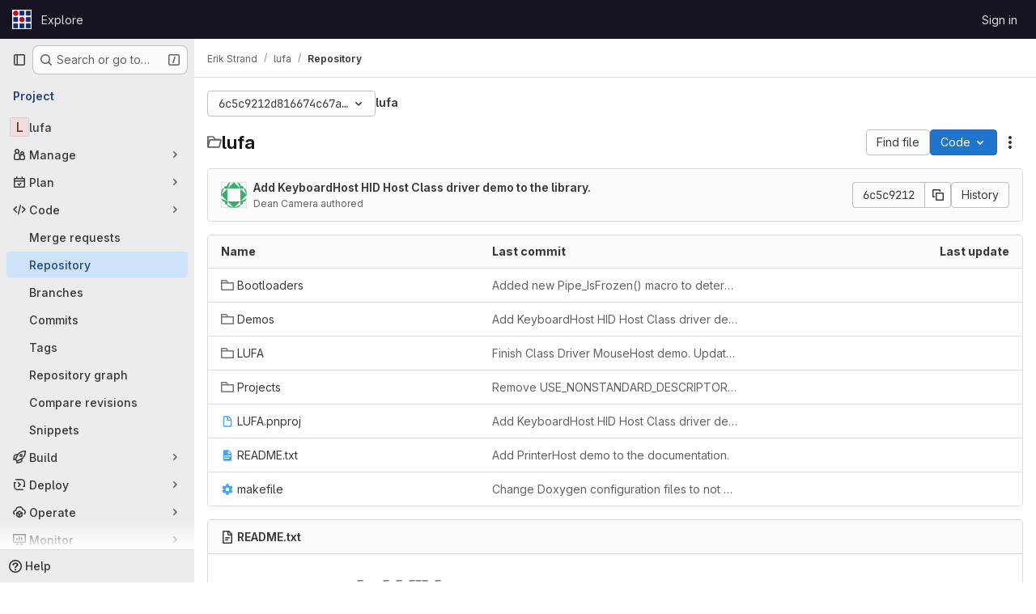

--- FILE ---
content_type: text/css; charset=utf-8
request_url: https://gitlab.cba.mit.edu/assets/application-8a9f6b466d0b36fa2755d3040da2a3fae715d40a0a0f10b541aa3e9b59e96ccc.css
body_size: 138617
content:
.atwho-view{position:absolute;top:0;left:0;display:none;margin-top:18px;background:white;color:black;border:1px solid #ddd;border-radius:3px;box-shadow:0 0 5px rgba(0, 0, 0, 0.1);min-width:120px;z-index:11110 !important}.atwho-view .atwho-header{padding:5px;margin:5px;cursor:pointer;border-bottom:solid 1px #eaeff1;color:#6f8092;font-size:11px;font-weight:bold}.atwho-view .atwho-header .small{color:#6f8092;float:right;padding-top:2px;margin-right:-5px;font-size:12px;font-weight:normal}.atwho-view .atwho-header:hover{cursor:default}.atwho-view .cur{background:#36f;color:white}.atwho-view .cur small{color:white}.atwho-view strong{color:#36f}.atwho-view .cur strong{color:white;font:bold}.atwho-view ul{list-style:none;padding:0;margin:auto;max-height:200px;overflow-y:auto}.atwho-view ul li{display:block;padding:5px 10px;border-bottom:1px solid #ddd;cursor:pointer}.atwho-view small{font-size:smaller;color:#777;font-weight:normal}.dropzone,.dropzone *{box-sizing:border-box}.dropzone{position:relative}.dropzone .dz-preview{position:relative;display:inline-block;width:120px;margin:.5em}.dropzone .dz-preview .dz-progress{display:block;height:15px;border:1px solid #aaa}.dropzone .dz-preview .dz-progress .dz-upload{display:block;height:100%;width:0;background:green}.dropzone .dz-preview .dz-error-message{color:red;display:none}.dropzone .dz-preview.dz-error .dz-error-message,.dropzone .dz-preview.dz-error .dz-error-mark{display:block}.dropzone .dz-preview.dz-success .dz-success-mark{display:block}.dropzone .dz-preview .dz-error-mark,.dropzone .dz-preview .dz-success-mark{position:absolute;display:none;left:30px;top:30px;width:54px;height:58px;left:50%;margin-left:-27px}:root{--performance-bar-height: 0px;--system-header-height: 0px;--header-height: 0px;--top-bar-height: 0px;--broadcast-message-height: 0px;--work-item-sticky-header-height: 0px;--system-footer-height: 0px;--application-header-height: calc( var(--header-height) + var(--system-header-height) + var(--performance-bar-height) + var(--top-bar-height) );--application-bar-left: 0px;--application-bar-right: 0px;--ci-icon-success-background-color: var(--gl-color-green-100);--ci-icon-success-text-color: var(--gl-color-green-700);--ci-icon-success-icon-color: var(--gl-color-neutral-0);--ci-icon-success-icon-background-color: var(--gl-color-green-500);--ci-icon-warning-background-color: var(--gl-color-orange-100);--ci-icon-warning-text-color: var(--gl-color-orange-700);--ci-icon-warning-icon-color: var(--gl-color-neutral-0);--ci-icon-warning-icon-background-color: var(--gl-color-orange-500);--ci-icon-danger-background-color: var(--gl-color-red-100);--ci-icon-danger-text-color: var(--gl-color-red-700);--ci-icon-danger-icon-color: var(--gl-color-neutral-0);--ci-icon-danger-icon-background-color: var(--gl-color-red-500);--ci-icon-info-background-color: var(--gl-color-blue-100);--ci-icon-info-text-color: var(--gl-color-blue-700);--ci-icon-info-icon-color: var(--gl-color-blue-500);--ci-icon-info-icon-background-color: var(--gl-color-neutral-0);--ci-icon-neutral-background-color: var(--gl-color-neutral-100);--ci-icon-neutral-text-color: var(--gl-color-neutral-700);--ci-icon-neutral-icon-color: var(--gl-color-neutral-500);--ci-icon-neutral-icon-background-color: var(--gl-color-neutral-0);--diff-warning-text-color: var(--gl-feedback-warning-text-color);--diff-warning-background-color: var(--gl-feedback-warning-background-color);--timeline-entry-draft-note-background-color: var(--gl-color-orange-50);--timeline-entry-internal-note-background-color: var(--gl-color-orange-50);--timeline-entry-target-background-color: var(--gl-color-blue-50);--user-contribution-graph-cell-level-0: var(--gl-color-neutral-50);--user-contribution-graph-cell-level-1: var(--gl-color-data-blue-100);--user-contribution-graph-cell-level-2: var(--gl-color-data-blue-400);--user-contribution-graph-cell-level-3: var(--gl-color-data-blue-600);--user-contribution-graph-cell-level-4: var(--gl-color-data-blue-900)}:root.gl-dark{--ci-icon-success-background-color: var(--gl-color-green-300);--ci-icon-success-text-color: var(--gl-color-green-900);--ci-icon-success-icon-color: var(--gl-color-green-300);--ci-icon-success-icon-background-color: var(--gl-color-green-900);--ci-icon-warning-background-color: var(--gl-color-orange-300);--ci-icon-warning-text-color: var(--gl-color-orange-900);--ci-icon-warning-icon-color: var(--gl-color-orange-300);--ci-icon-warning-icon-background-color: var(--gl-color-orange-900);--ci-icon-danger-background-color: var(--gl-color-red-300);--ci-icon-danger-text-color: var(--gl-color-red-900);--ci-icon-danger-icon-color: var(--gl-color-red-300);--ci-icon-danger-icon-background-color: var(--gl-color-red-900);--ci-icon-info-background-color: var(--gl-color-blue-300);--ci-icon-info-text-color: var(--gl-color-blue-900);--ci-icon-info-icon-color: var(--gl-color-blue-300);--ci-icon-info-icon-background-color: var(--gl-color-blue-900);--ci-icon-neutral-background-color: var(--gl-color-neutral-300);--ci-icon-neutral-text-color: var(--gl-color-neutral-900);--ci-icon-neutral-icon-color: var(--gl-color-neutral-300);--ci-icon-neutral-icon-background-color: var(--gl-color-neutral-900);--diff-warning-background-color: #453522;--timeline-entry-draft-note-background-color: #453522;--timeline-entry-internal-note-background-color: #453522;--timeline-entry-target-background-color: #2A394E;--user-contribution-graph-cell-level-0: var(--gl-color-neutral-900);--user-contribution-graph-cell-level-1: var(--gl-color-data-blue-900);--user-contribution-graph-cell-level-2: var(--gl-color-data-blue-600);--user-contribution-graph-cell-level-3: var(--gl-color-data-blue-400);--user-contribution-graph-cell-level-4: var(--gl-color-data-blue-100)}:root{--blue: #007bff;--indigo: #6610f2;--purple: #6d49cb;--pink: #e83e8c;--red: #dc3545;--orange: #fd7e14;--yellow: #ffc107;--green: #28a745;--teal: #20c997;--cyan: #17a2b8;--white: #fff;--gray: #626168;--gray-dark: #3a383f;--primary: #007bff;--secondary: #ececef;--success: #2f7549;--info: #1f75cb;--warning: #995715;--danger: #c02f12;--light: #dcdcde;--dark: #3a383f;--breakpoint-xs: 0;--breakpoint-sm: 576px;--breakpoint-md: 768px;--breakpoint-lg: 992px;--breakpoint-xl: 1200px;--font-family-sans-serif: var(--default-regular-font, "GitLab Sans"), -apple-system, BlinkMacSystemFont, "Segoe UI", Roboto, "Noto Sans", Ubuntu, Cantarell, "Helvetica Neue", sans-serif, "Apple Color Emoji", "Segoe UI Emoji", "Segoe UI Symbol", "Noto Color Emoji";--font-family-monospace: var(--default-mono-font, "GitLab Mono"), "JetBrains Mono", "Menlo", "DejaVu Sans Mono", "Liberation Mono", "Consolas", "Ubuntu Mono", "Courier New", "andale mono", "lucida console", monospace}*,*::before,*::after{box-sizing:border-box}html{font-family:sans-serif;line-height:1.15;-webkit-text-size-adjust:100%;-webkit-tap-highlight-color:rgba(0,0,0,0)}article,aside,figcaption,figure,footer,header,hgroup,main,nav,section{display:block}body{margin:0;font-family:var(--default-regular-font, "GitLab Sans"),-apple-system,BlinkMacSystemFont,"Segoe UI",Roboto,"Noto Sans",Ubuntu,Cantarell,"Helvetica Neue",sans-serif,"Apple Color Emoji","Segoe UI Emoji","Segoe UI Symbol","Noto Color Emoji";font-size:1rem;font-weight:400;line-height:1.5;text-align:left}[tabindex="-1"]:focus:not(:focus-visible){outline:0 !important}hr{box-sizing:content-box;height:0;overflow:visible}h1,h2,h3,h4,h5,h6{margin-top:0;margin-bottom:.25rem}p{margin-top:0;margin-bottom:1rem}abbr[title],abbr[data-original-title]{text-decoration:underline;-webkit-text-decoration:underline dotted;text-decoration:underline dotted;cursor:help;border-bottom:0;-webkit-text-decoration-skip-ink:none;text-decoration-skip-ink:none}address{margin-bottom:1rem;font-style:normal;line-height:inherit}ol,ul,dl{margin-top:0;margin-bottom:1rem}ol ol,ul ul,ol ul,ul ol{margin-bottom:0}dt{font-weight:600}dd{margin-bottom:.5rem;margin-left:0}blockquote{margin:0 0 1rem}b,strong{font-weight:bolder}small{font-size:80%}sub,sup{position:relative;font-size:75%;line-height:0;vertical-align:baseline}sub{bottom:-0.25em}sup{top:-0.5em}pre,code,kbd,samp{font-family:var(--default-mono-font, "GitLab Mono"),"JetBrains Mono","Menlo","DejaVu Sans Mono","Liberation Mono","Consolas","Ubuntu Mono","Courier New","andale mono","lucida console",monospace;font-size:1em}pre{margin-top:0;margin-bottom:1rem;overflow:auto;-ms-overflow-style:scrollbar}figure{margin:0 0 1rem}img{vertical-align:middle;border-style:none}svg{overflow:hidden;vertical-align:middle}table{border-collapse:collapse}caption{padding-top:.75rem;padding-bottom:.75rem;text-align:left;caption-side:bottom}th{text-align:inherit;text-align:-webkit-match-parent}label{display:inline-block;margin-bottom:.5rem}button{border-radius:0}button:focus:not(:focus-visible){outline:0}input,button,select,optgroup,textarea{margin:0;font-family:inherit;font-size:inherit;line-height:inherit}button,input{overflow:visible}button,select{text-transform:none}[role=button]{cursor:pointer}select{word-wrap:normal}button,[type=button],[type=reset],[type=submit]{-webkit-appearance:button}button:not(:disabled),[type=button]:not(:disabled),[type=reset]:not(:disabled),[type=submit]:not(:disabled){cursor:pointer}button::-moz-focus-inner,[type=button]::-moz-focus-inner,[type=reset]::-moz-focus-inner,[type=submit]::-moz-focus-inner{padding:0;border-style:none}input[type=radio],input[type=checkbox]{box-sizing:border-box;padding:0}textarea{overflow:auto;resize:vertical}fieldset{min-width:0;padding:0;margin:0;border:0}legend{display:block;width:100%;max-width:100%;padding:0;margin-bottom:.5rem;font-size:1.5rem;line-height:inherit;color:inherit;white-space:normal}progress{vertical-align:baseline}[type=number]::-webkit-inner-spin-button,[type=number]::-webkit-outer-spin-button{height:auto}[type=search]{outline-offset:-2px;-webkit-appearance:none}[type=search]::-webkit-search-decoration{-webkit-appearance:none}::-webkit-file-upload-button{font:inherit;-webkit-appearance:button}output{display:inline-block}summary{display:list-item;cursor:pointer}template{display:none}[hidden]{display:none !important}h1,h2,h3,h4,h5,h6,.h1,.h2,.h3,.h4,.h5,.h6{margin-bottom:.25rem;font-weight:600;line-height:1.2}h1,.h1{font-size:2.1875rem}h2,.h2{font-size:1.75rem}h3,.h3{font-size:1.53125rem}h4,.h4{font-size:1.3125rem}h5,.h5{font-size:1.09375rem}h6,.h6{font-size:0.875rem}.lead{font-size:1.25rem;font-weight:300}.display-1{font-size:6rem;font-weight:300;line-height:1.2}.display-2{font-size:5.5rem;font-weight:300;line-height:1.2}.display-3{font-size:4.5rem;font-weight:300;line-height:1.2}.display-4{font-size:3.5rem;font-weight:300;line-height:1.2}hr{margin-top:.5rem;margin-bottom:.5rem;border:0;border-top:1px solid rgba(5,5,6,.1)}small,.small{font-size:0.875em;font-weight:400}mark,.mark{padding:.2em;background-color:#fcf8e3}.list-unstyled{padding-left:0;list-style:none}.list-inline{padding-left:0;list-style:none}.list-inline-item{display:inline-block}.list-inline-item:not(:last-child){margin-right:.5rem}.initialism{font-size:90%;text-transform:uppercase}.blockquote{margin-bottom:.5rem;font-size:1.25rem}.blockquote-footer{display:block;font-size:0.875em;color:#626168}.blockquote-footer::before{content:"— "}.img-fluid{max-width:100%;height:auto}.img-thumbnail{padding:.25rem;background-color:#fff;border:1px solid #a4a3a8;border-radius:.25rem;max-width:100%;height:auto}.figure{display:inline-block}.figure-img{margin-bottom:.25rem;line-height:1}.figure-caption{font-size:90%;color:#626168}code{font-size:90%;color:#e83e8c;word-wrap:break-word}a>code{color:inherit}pre{display:block;font-size:90%;color:#28272d}pre code{font-size:inherit;color:inherit;word-break:normal}.pre-scrollable{max-height:340px;overflow-y:scroll}.container,.container-fluid,.container-xl,.container-lg,.container-md,.container-sm{width:100%;padding-right:15px;padding-left:15px;margin-right:auto;margin-left:auto}@media(min-width: 576px){.container-sm,.container{max-width:540px}}@media(min-width: 768px){.container-md,.container-sm,.container{max-width:720px}}@media(min-width: 992px){.container-lg,.container-md,.container-sm,.container{max-width:960px}}@media(min-width: 1200px){.container-xl,.container-lg,.container-md,.container-sm,.container{max-width:1140px}}.row{display:flex;flex-wrap:wrap;margin-right:-15px;margin-left:-15px}.no-gutters{margin-right:0;margin-left:0}.no-gutters>.col,.no-gutters>[class*=col-]{padding-right:0;padding-left:0}.gl-col-xl,.gl-col-xl-auto,.gl-col-xl-12,.gl-col-xl-11,.gl-col-xl-10,.gl-col-xl-9,.gl-col-xl-8,.gl-col-xl-7,.gl-col-xl-6,.gl-col-xl-5,.gl-col-xl-4,.gl-col-xl-3,.gl-col-xl-2,.gl-col-xl-1,.gl-col-lg,.gl-col-lg-auto,.gl-col-lg-12,.gl-col-lg-11,.gl-col-lg-10,.gl-col-lg-9,.gl-col-lg-8,.gl-col-lg-7,.gl-col-lg-6,.gl-col-lg-5,.gl-col-lg-4,.gl-col-lg-3,.gl-col-lg-2,.gl-col-lg-1,.gl-col-md,.gl-col-md-auto,.gl-col-md-12,.gl-col-md-11,.gl-col-md-10,.gl-col-md-9,.gl-col-md-8,.gl-col-md-7,.gl-col-md-6,.gl-col-md-5,.gl-col-md-4,.gl-col-md-3,.gl-col-md-2,.gl-col-md-1,.gl-col-sm,.gl-col-sm-auto,.gl-col-sm-12,.gl-col-sm-11,.gl-col-sm-10,.gl-col-sm-9,.gl-col-sm-8,.gl-col-sm-7,.gl-col-sm-6,.gl-col-sm-5,.gl-col-sm-4,.gl-col-sm-3,.gl-col-sm-2,.gl-col-sm-1,.gl-col,.gl-col-auto,.gl-col-12,.gl-col-11,.gl-col-10,.gl-col-9,.gl-col-8,.gl-col-7,.gl-col-6,.gl-col-5,.gl-col-4,.gl-col-3,.gl-col-2,.gl-col-1,.col-xl,.col-xl-auto,.col-xl-12,.col-xl-11,.col-xl-10,.col-xl-9,.col-xl-8,.col-xl-7,.col-xl-6,.col-xl-5,.col-xl-4,.col-xl-3,.col-xl-2,.col-xl-1,.col-lg,.col-lg-auto,.col-lg-12,.col-lg-11,.col-lg-10,.col-lg-9,.col-lg-8,.col-lg-7,.col-lg-6,.col-lg-5,.col-lg-4,.col-lg-3,.col-lg-2,.col-lg-1,.col-md,.col-md-auto,.col-md-12,.col-md-11,.col-md-10,.col-md-9,.col-md-8,.col-md-7,.col-md-6,.col-md-5,.col-md-4,.col-md-3,.col-md-2,.col-md-1,.col-sm,.col-sm-auto,.col-sm-12,.col-sm-11,.col-sm-10,.col-sm-9,.col-sm-8,.col-sm-7,.col-sm-6,.col-sm-5,.col-sm-4,.col-sm-3,.col-sm-2,.col-sm-1,.col,.col-auto,.col-12,.col-11,.col-10,.col-9,.col-8,.col-7,.col-6,.col-5,.col-4,.col-3,.col-2,.col-1{position:relative;width:100%;padding-right:15px;padding-left:15px}.col{flex-basis:0;flex-grow:1;max-width:100%}.row-cols-1>*{flex:0 0 100%;max-width:100%}.row-cols-2>*{flex:0 0 50%;max-width:50%}.row-cols-3>*{flex:0 0 33.3333333333%;max-width:33.3333333333%}.row-cols-4>*{flex:0 0 25%;max-width:25%}.row-cols-5>*{flex:0 0 20%;max-width:20%}.row-cols-6>*{flex:0 0 16.6666666667%;max-width:16.6666666667%}.col-auto{flex:0 0 auto;width:auto;max-width:100%}.col-1{flex:0 0 8.33333333%;max-width:8.33333333%}.col-2{flex:0 0 16.66666667%;max-width:16.66666667%}.col-3{flex:0 0 25%;max-width:25%}.col-4{flex:0 0 33.33333333%;max-width:33.33333333%}.col-5{flex:0 0 41.66666667%;max-width:41.66666667%}.col-6{flex:0 0 50%;max-width:50%}.col-7{flex:0 0 58.33333333%;max-width:58.33333333%}.col-8{flex:0 0 66.66666667%;max-width:66.66666667%}.col-9{flex:0 0 75%;max-width:75%}.col-10{flex:0 0 83.33333333%;max-width:83.33333333%}.col-11{flex:0 0 91.66666667%;max-width:91.66666667%}.col-12{flex:0 0 100%;max-width:100%}.order-first{order:-1}.order-last{order:13}.order-0{order:0}.order-1{order:1}.order-2{order:2}.order-3{order:3}.order-4{order:4}.order-5{order:5}.order-6{order:6}.order-7{order:7}.order-8{order:8}.order-9{order:9}.order-10{order:10}.order-11{order:11}.order-12{order:12}.offset-1{margin-left:8.33333333%}.offset-2{margin-left:16.66666667%}.offset-3{margin-left:25%}.offset-4{margin-left:33.33333333%}.offset-5{margin-left:41.66666667%}.offset-6{margin-left:50%}.offset-7{margin-left:58.33333333%}.offset-8{margin-left:66.66666667%}.offset-9{margin-left:75%}.offset-10{margin-left:83.33333333%}.offset-11{margin-left:91.66666667%}@media(min-width: 576px){.col-sm{flex-basis:0;flex-grow:1;max-width:100%}.row-cols-sm-1>*{flex:0 0 100%;max-width:100%}.row-cols-sm-2>*{flex:0 0 50%;max-width:50%}.row-cols-sm-3>*{flex:0 0 33.3333333333%;max-width:33.3333333333%}.row-cols-sm-4>*{flex:0 0 25%;max-width:25%}.row-cols-sm-5>*{flex:0 0 20%;max-width:20%}.row-cols-sm-6>*{flex:0 0 16.6666666667%;max-width:16.6666666667%}.col-sm-auto{flex:0 0 auto;width:auto;max-width:100%}.col-sm-1{flex:0 0 8.33333333%;max-width:8.33333333%}.col-sm-2{flex:0 0 16.66666667%;max-width:16.66666667%}.col-sm-3{flex:0 0 25%;max-width:25%}.col-sm-4{flex:0 0 33.33333333%;max-width:33.33333333%}.col-sm-5{flex:0 0 41.66666667%;max-width:41.66666667%}.col-sm-6{flex:0 0 50%;max-width:50%}.col-sm-7{flex:0 0 58.33333333%;max-width:58.33333333%}.col-sm-8{flex:0 0 66.66666667%;max-width:66.66666667%}.col-sm-9{flex:0 0 75%;max-width:75%}.col-sm-10{flex:0 0 83.33333333%;max-width:83.33333333%}.col-sm-11{flex:0 0 91.66666667%;max-width:91.66666667%}.col-sm-12{flex:0 0 100%;max-width:100%}.order-sm-first{order:-1}.order-sm-last{order:13}.order-sm-0{order:0}.order-sm-1{order:1}.order-sm-2{order:2}.order-sm-3{order:3}.order-sm-4{order:4}.order-sm-5{order:5}.order-sm-6{order:6}.order-sm-7{order:7}.order-sm-8{order:8}.order-sm-9{order:9}.order-sm-10{order:10}.order-sm-11{order:11}.order-sm-12{order:12}.offset-sm-0{margin-left:0}.offset-sm-1{margin-left:8.33333333%}.offset-sm-2{margin-left:16.66666667%}.offset-sm-3{margin-left:25%}.offset-sm-4{margin-left:33.33333333%}.offset-sm-5{margin-left:41.66666667%}.offset-sm-6{margin-left:50%}.offset-sm-7{margin-left:58.33333333%}.offset-sm-8{margin-left:66.66666667%}.offset-sm-9{margin-left:75%}.offset-sm-10{margin-left:83.33333333%}.offset-sm-11{margin-left:91.66666667%}}@media(min-width: 768px){.col-md{flex-basis:0;flex-grow:1;max-width:100%}.row-cols-md-1>*{flex:0 0 100%;max-width:100%}.row-cols-md-2>*{flex:0 0 50%;max-width:50%}.row-cols-md-3>*{flex:0 0 33.3333333333%;max-width:33.3333333333%}.row-cols-md-4>*{flex:0 0 25%;max-width:25%}.row-cols-md-5>*{flex:0 0 20%;max-width:20%}.row-cols-md-6>*{flex:0 0 16.6666666667%;max-width:16.6666666667%}.col-md-auto{flex:0 0 auto;width:auto;max-width:100%}.col-md-1{flex:0 0 8.33333333%;max-width:8.33333333%}.col-md-2{flex:0 0 16.66666667%;max-width:16.66666667%}.col-md-3{flex:0 0 25%;max-width:25%}.col-md-4{flex:0 0 33.33333333%;max-width:33.33333333%}.col-md-5{flex:0 0 41.66666667%;max-width:41.66666667%}.col-md-6{flex:0 0 50%;max-width:50%}.col-md-7{flex:0 0 58.33333333%;max-width:58.33333333%}.col-md-8{flex:0 0 66.66666667%;max-width:66.66666667%}.col-md-9{flex:0 0 75%;max-width:75%}.col-md-10{flex:0 0 83.33333333%;max-width:83.33333333%}.col-md-11{flex:0 0 91.66666667%;max-width:91.66666667%}.col-md-12{flex:0 0 100%;max-width:100%}.order-md-first{order:-1}.order-md-last{order:13}.order-md-0{order:0}.order-md-1{order:1}.order-md-2{order:2}.order-md-3{order:3}.order-md-4{order:4}.order-md-5{order:5}.order-md-6{order:6}.order-md-7{order:7}.order-md-8{order:8}.order-md-9{order:9}.order-md-10{order:10}.order-md-11{order:11}.order-md-12{order:12}.offset-md-0{margin-left:0}.offset-md-1{margin-left:8.33333333%}.offset-md-2{margin-left:16.66666667%}.offset-md-3{margin-left:25%}.offset-md-4{margin-left:33.33333333%}.offset-md-5{margin-left:41.66666667%}.offset-md-6{margin-left:50%}.offset-md-7{margin-left:58.33333333%}.offset-md-8{margin-left:66.66666667%}.offset-md-9{margin-left:75%}.offset-md-10{margin-left:83.33333333%}.offset-md-11{margin-left:91.66666667%}}@media(min-width: 992px){.col-lg{flex-basis:0;flex-grow:1;max-width:100%}.row-cols-lg-1>*{flex:0 0 100%;max-width:100%}.row-cols-lg-2>*{flex:0 0 50%;max-width:50%}.row-cols-lg-3>*{flex:0 0 33.3333333333%;max-width:33.3333333333%}.row-cols-lg-4>*{flex:0 0 25%;max-width:25%}.row-cols-lg-5>*{flex:0 0 20%;max-width:20%}.row-cols-lg-6>*{flex:0 0 16.6666666667%;max-width:16.6666666667%}.col-lg-auto{flex:0 0 auto;width:auto;max-width:100%}.col-lg-1{flex:0 0 8.33333333%;max-width:8.33333333%}.col-lg-2{flex:0 0 16.66666667%;max-width:16.66666667%}.col-lg-3{flex:0 0 25%;max-width:25%}.col-lg-4{flex:0 0 33.33333333%;max-width:33.33333333%}.col-lg-5{flex:0 0 41.66666667%;max-width:41.66666667%}.col-lg-6{flex:0 0 50%;max-width:50%}.col-lg-7{flex:0 0 58.33333333%;max-width:58.33333333%}.col-lg-8{flex:0 0 66.66666667%;max-width:66.66666667%}.col-lg-9{flex:0 0 75%;max-width:75%}.col-lg-10{flex:0 0 83.33333333%;max-width:83.33333333%}.col-lg-11{flex:0 0 91.66666667%;max-width:91.66666667%}.col-lg-12{flex:0 0 100%;max-width:100%}.order-lg-first{order:-1}.order-lg-last{order:13}.order-lg-0{order:0}.order-lg-1{order:1}.order-lg-2{order:2}.order-lg-3{order:3}.order-lg-4{order:4}.order-lg-5{order:5}.order-lg-6{order:6}.order-lg-7{order:7}.order-lg-8{order:8}.order-lg-9{order:9}.order-lg-10{order:10}.order-lg-11{order:11}.order-lg-12{order:12}.offset-lg-0{margin-left:0}.offset-lg-1{margin-left:8.33333333%}.offset-lg-2{margin-left:16.66666667%}.offset-lg-3{margin-left:25%}.offset-lg-4{margin-left:33.33333333%}.offset-lg-5{margin-left:41.66666667%}.offset-lg-6{margin-left:50%}.offset-lg-7{margin-left:58.33333333%}.offset-lg-8{margin-left:66.66666667%}.offset-lg-9{margin-left:75%}.offset-lg-10{margin-left:83.33333333%}.offset-lg-11{margin-left:91.66666667%}}@media(min-width: 1200px){.col-xl{flex-basis:0;flex-grow:1;max-width:100%}.row-cols-xl-1>*{flex:0 0 100%;max-width:100%}.row-cols-xl-2>*{flex:0 0 50%;max-width:50%}.row-cols-xl-3>*{flex:0 0 33.3333333333%;max-width:33.3333333333%}.row-cols-xl-4>*{flex:0 0 25%;max-width:25%}.row-cols-xl-5>*{flex:0 0 20%;max-width:20%}.row-cols-xl-6>*{flex:0 0 16.6666666667%;max-width:16.6666666667%}.col-xl-auto{flex:0 0 auto;width:auto;max-width:100%}.col-xl-1{flex:0 0 8.33333333%;max-width:8.33333333%}.col-xl-2{flex:0 0 16.66666667%;max-width:16.66666667%}.col-xl-3{flex:0 0 25%;max-width:25%}.col-xl-4{flex:0 0 33.33333333%;max-width:33.33333333%}.col-xl-5{flex:0 0 41.66666667%;max-width:41.66666667%}.col-xl-6{flex:0 0 50%;max-width:50%}.col-xl-7{flex:0 0 58.33333333%;max-width:58.33333333%}.col-xl-8{flex:0 0 66.66666667%;max-width:66.66666667%}.col-xl-9{flex:0 0 75%;max-width:75%}.col-xl-10{flex:0 0 83.33333333%;max-width:83.33333333%}.col-xl-11{flex:0 0 91.66666667%;max-width:91.66666667%}.col-xl-12{flex:0 0 100%;max-width:100%}.order-xl-first{order:-1}.order-xl-last{order:13}.order-xl-0{order:0}.order-xl-1{order:1}.order-xl-2{order:2}.order-xl-3{order:3}.order-xl-4{order:4}.order-xl-5{order:5}.order-xl-6{order:6}.order-xl-7{order:7}.order-xl-8{order:8}.order-xl-9{order:9}.order-xl-10{order:10}.order-xl-11{order:11}.order-xl-12{order:12}.offset-xl-0{margin-left:0}.offset-xl-1{margin-left:8.33333333%}.offset-xl-2{margin-left:16.66666667%}.offset-xl-3{margin-left:25%}.offset-xl-4{margin-left:33.33333333%}.offset-xl-5{margin-left:41.66666667%}.offset-xl-6{margin-left:50%}.offset-xl-7{margin-left:58.33333333%}.offset-xl-8{margin-left:66.66666667%}.offset-xl-9{margin-left:75%}.offset-xl-10{margin-left:83.33333333%}.offset-xl-11{margin-left:91.66666667%}}.table-sm th,.table-sm td{padding:.3rem}.table-bordered{border:1px solid #dcdcde}.table-bordered th,.table-bordered td{border:1px solid #dcdcde}.table-bordered thead th,.table-bordered thead td{border-bottom-width:2px}.table-borderless th,.table-borderless td,.table-borderless thead th,.table-borderless tbody+tbody{border:0}.table-striped tbody tr:nth-of-type(odd){background-color:var(--gl-background-color-subtle)}.table-hover tbody tr:hover{color:#3a383f;background-color:rgba(5,5,6,.075)}.table-primary,.table-primary>th,.table-primary>td{background-color:#b8daff}.table-primary th,.table-primary td,.table-primary thead th,.table-primary tbody+tbody{border-color:#7abaff}.table-hover .table-primary:hover{background-color:#9fcdff}.table-hover .table-primary:hover>td,.table-hover .table-primary:hover>th{background-color:#9fcdff}.table-secondary,.table-secondary>th,.table-secondary>td{background-color:#fafafb}.table-secondary th,.table-secondary td,.table-secondary thead th,.table-secondary tbody+tbody{border-color:#f5f5f7}.table-hover .table-secondary:hover{background-color:#ececf0}.table-hover .table-secondary:hover>td,.table-hover .table-secondary:hover>th{background-color:#ececf0}.table-success,.table-success>th,.table-success>td{background-color:#c5d8cc}.table-success th,.table-success td,.table-success thead th,.table-success tbody+tbody{border-color:#93b7a0}.table-hover .table-success:hover{background-color:#b6cebf}.table-hover .table-success:hover>td,.table-hover .table-success:hover>th{background-color:#b6cebf}.table-info,.table-info>th,.table-info>td{background-color:#c0d8f0}.table-info th,.table-info td,.table-info thead th,.table-info tbody+tbody{border-color:#8bb7e4}.table-hover .table-info:hover{background-color:#abcbeb}.table-hover .table-info:hover>td,.table-hover .table-info:hover>th{background-color:#abcbeb}.table-warning,.table-warning>th,.table-warning>td{background-color:#e2d0bd}.table-warning th,.table-warning td,.table-warning thead th,.table-warning tbody+tbody{border-color:#caa885}.table-hover .table-warning:hover{background-color:#dac3ab}.table-hover .table-warning:hover>td,.table-hover .table-warning:hover>th{background-color:#dac3ab}.table-danger,.table-danger>th,.table-danger>td{background-color:#edc5bd}.table-danger th,.table-danger td,.table-danger thead th,.table-danger tbody+tbody{border-color:#de9384}.table-hover .table-danger:hover{background-color:#e8b3a9}.table-hover .table-danger:hover>td,.table-hover .table-danger:hover>th{background-color:#e8b3a9}.table-light,.table-light>th,.table-light>td{background-color:#f5f5f6}.table-light th,.table-light td,.table-light thead th,.table-light tbody+tbody{border-color:#ededee}.table-hover .table-light:hover{background-color:#e8e8ea}.table-hover .table-light:hover>td,.table-hover .table-light:hover>th{background-color:#e8e8ea}.table-dark,.table-dark>th,.table-dark>td{background-color:#c8c7c9}.table-dark th,.table-dark td,.table-dark thead th,.table-dark tbody+tbody{border-color:#99989b}.table-hover .table-dark:hover{background-color:#bbbabc}.table-hover .table-dark:hover>td,.table-hover .table-dark:hover>th{background-color:#bbbabc}.table-active,.table-active>th,.table-active>td{background-color:rgba(5,5,6,.075)}.table-hover .table-active:hover{background-color:rgba(0,0,0,.075)}.table-hover .table-active:hover>td,.table-hover .table-active:hover>th{background-color:rgba(0,0,0,.075)}.table .thead-dark th{color:#fff;background-color:#3a383f;border-color:#4d4a53}.table .thead-light th{color:#4c4b51;background-color:#bfbfc3;border-color:#dcdcde}.table-dark{color:#fff;background-color:#3a383f}.table-dark th,.table-dark td,.table-dark thead th{border-color:#4d4a53}.table-dark.table-bordered{border:0}.table-dark.table-striped tbody tr:nth-of-type(odd){background-color:rgba(255,255,255,.05)}.table-dark.table-hover tbody tr:hover{color:#fff;background-color:rgba(255,255,255,.075)}@container (width < 576px){:where(html.with-gl-container-queries) .table-responsive-sm{display:block;width:100%;overflow-x:auto;-webkit-overflow-scrolling:touch}:where(html.with-gl-container-queries) .table-responsive-sm>.table-bordered{border:0}}@media(width < 576px){:where(html:not(.with-gl-container-queries)) .table-responsive-sm{display:block;width:100%;overflow-x:auto;-webkit-overflow-scrolling:touch}:where(html:not(.with-gl-container-queries)) .table-responsive-sm>.table-bordered{border:0}}@container (width < 768px){:where(html.with-gl-container-queries) .table-responsive-md{display:block;width:100%;overflow-x:auto;-webkit-overflow-scrolling:touch}:where(html.with-gl-container-queries) .table-responsive-md>.table-bordered{border:0}}@media(width < 768px){:where(html:not(.with-gl-container-queries)) .table-responsive-md{display:block;width:100%;overflow-x:auto;-webkit-overflow-scrolling:touch}:where(html:not(.with-gl-container-queries)) .table-responsive-md>.table-bordered{border:0}}@container (width < 992px){:where(html.with-gl-container-queries) .table-responsive-lg{display:block;width:100%;overflow-x:auto;-webkit-overflow-scrolling:touch}:where(html.with-gl-container-queries) .table-responsive-lg>.table-bordered{border:0}}@media(width < 992px){:where(html:not(.with-gl-container-queries)) .table-responsive-lg{display:block;width:100%;overflow-x:auto;-webkit-overflow-scrolling:touch}:where(html:not(.with-gl-container-queries)) .table-responsive-lg>.table-bordered{border:0}}@container (width < 1200px){:where(html.with-gl-container-queries) .table-responsive-xl{display:block;width:100%;overflow-x:auto;-webkit-overflow-scrolling:touch}:where(html.with-gl-container-queries) .table-responsive-xl>.table-bordered{border:0}}@media(width < 1200px){:where(html:not(.with-gl-container-queries)) .table-responsive-xl{display:block;width:100%;overflow-x:auto;-webkit-overflow-scrolling:touch}:where(html:not(.with-gl-container-queries)) .table-responsive-xl>.table-bordered{border:0}}.table-responsive{display:block;width:100%;overflow-x:auto;-webkit-overflow-scrolling:touch}.table-responsive>.table-bordered{border:0}.form-control{display:block;width:100%;height:32px;padding:.375rem .75rem;font-size:0.875rem;font-weight:400;line-height:1.5;color:#3a383f;background-color:#fff;background-clip:padding-box;border:1px solid #89888d;border-radius:.25rem;transition:border-color .15s ease-in-out,box-shadow .15s ease-in-out}@media(prefers-reduced-motion: reduce){.form-control{transition:none}}.form-control::-ms-expand{background-color:rgba(0,0,0,0);border:0}.form-control:focus{color:#3a383f;background-color:#fff;border-color:#80bdff;outline:0;box-shadow:0 0 0 .2rem rgba(0,123,255,.25)}.form-control::placeholder{color:#626168;opacity:1}.form-control:disabled,.form-control[readonly]{background-color:#fbfafd;opacity:1}input[type=date].form-control,input[type=time].form-control,input[type=datetime-local].form-control,input[type=month].form-control{appearance:none}select.form-control:-moz-focusring{color:rgba(0,0,0,0);text-shadow:0 0 0 #3a383f}select.form-control:focus::-ms-value{color:#3a383f;background-color:#fff}.form-control-file,.form-control-range{display:block;width:100%}.col-form-label{padding-top:calc(0.375rem + 1px);padding-bottom:calc(0.375rem + 1px);margin-bottom:0;font-size:inherit;line-height:1.5}.col-form-label-lg{padding-top:calc(0.5rem + 1px);padding-bottom:calc(0.5rem + 1px);font-size:1.25rem;line-height:1.5}.col-form-label-sm{padding-top:calc(0.25rem + 1px);padding-bottom:calc(0.25rem + 1px);font-size:0.875rem;line-height:1.5}.form-control-plaintext{display:block;width:100%;padding:.375rem 0;margin-bottom:0;font-size:0.875rem;line-height:1.5;color:#3a383f;background-color:rgba(0,0,0,0);border:solid rgba(0,0,0,0);border-width:1px 0}.form-control-plaintext.form-control-sm,.form-control-plaintext.form-control-lg{padding-right:0;padding-left:0}.form-control-sm{height:calc(1.5em + 0.5rem + 2px);padding:.25rem .5rem;font-size:0.875rem;line-height:1.5;border-radius:.2rem}.form-control-lg{height:calc(1.5em + 1rem + 2px);padding:.5rem 1rem;font-size:1.25rem;line-height:1.5;border-radius:.3rem}select.form-control[size],select.form-control[multiple]{height:auto}textarea.form-control{height:auto}.form-group{margin-bottom:1rem}.form-text{display:block;margin-top:.25rem}.form-row{display:flex;flex-wrap:wrap;margin-right:-5px;margin-left:-5px}.form-row>.col,.form-row>[class*=col-]{padding-right:5px;padding-left:5px}.form-check{position:relative;display:block;padding-left:1.25rem}.form-check-input{position:absolute;margin-top:.3rem;margin-left:-1.25rem}.form-check-input[disabled]~.form-check-label,.form-check-input:disabled~.form-check-label{color:#626168}.form-check-label{margin-bottom:0}.form-check-inline{display:inline-flex;align-items:center;padding-left:0;margin-right:.75rem}.form-check-inline .form-check-input{position:static;margin-top:0;margin-right:.3125rem;margin-left:0}.valid-feedback{display:none;width:100%;margin-top:.25rem;font-size:0.875em;color:#2f7549}.valid-tooltip{position:absolute;top:100%;left:0;z-index:5;display:none;max-width:100%;padding:.5rem .75rem;margin-top:.1rem;font-size:0.75rem;line-height:1.5;color:#fff;background-color:#2f7549;border-radius:.25rem}.form-row>.col>.valid-tooltip,.form-row>[class*=col-]>.valid-tooltip{left:5px}.was-validated :valid~.valid-feedback,.was-validated :valid~.valid-tooltip,.is-valid~.valid-feedback,.is-valid~.valid-tooltip{display:block}.was-validated .form-control:valid,.form-control.is-valid{border-color:#2f7549}.was-validated .form-control:valid:focus,.form-control.is-valid:focus{border-color:#2f7549;box-shadow:0 0 0 .2rem rgba(47,117,73,.25)}.was-validated .custom-select:valid,.custom-select.is-valid{border-color:#2f7549}.was-validated .custom-select:valid:focus,.custom-select.is-valid:focus{border-color:#2f7549;box-shadow:0 0 0 .2rem rgba(47,117,73,.25)}.was-validated .form-check-input:valid~.form-check-label,.form-check-input.is-valid~.form-check-label{color:#2f7549}.was-validated .form-check-input:valid~.valid-feedback,.was-validated .form-check-input:valid~.valid-tooltip,.form-check-input.is-valid~.valid-feedback,.form-check-input.is-valid~.valid-tooltip{display:block}.was-validated .custom-control-input:valid~.custom-control-label,.custom-control-input.is-valid~.custom-control-label{color:#2f7549}.was-validated .custom-control-input:valid~.custom-control-label::before,.custom-control-input.is-valid~.custom-control-label::before{border-color:#2f7549}.was-validated .custom-control-input:valid:checked~.custom-control-label::before,.custom-control-input.is-valid:checked~.custom-control-label::before{border-color:#3e9960;background-color:#3e9960}.was-validated .custom-control-input:valid:focus~.custom-control-label::before,.custom-control-input.is-valid:focus~.custom-control-label::before{box-shadow:0 0 0 .2rem rgba(47,117,73,.25)}.was-validated .custom-control-input:valid:focus:not(:checked)~.custom-control-label::before,.custom-control-input.is-valid:focus:not(:checked)~.custom-control-label::before{border-color:#2f7549}.was-validated .custom-file-input:valid~.custom-file-label,.custom-file-input.is-valid~.custom-file-label{border-color:#2f7549}.was-validated .custom-file-input:valid:focus~.custom-file-label,.custom-file-input.is-valid:focus~.custom-file-label{border-color:#2f7549;box-shadow:0 0 0 .2rem rgba(47,117,73,.25)}.invalid-feedback{display:none;width:100%;margin-top:.25rem;font-size:0.875em;color:#c02f12}.invalid-tooltip{position:absolute;top:100%;left:0;z-index:5;display:none;max-width:100%;padding:.5rem .75rem;margin-top:.1rem;font-size:0.75rem;line-height:1.5;color:#fff;background-color:#c02f12;border-radius:.25rem}.form-row>.col>.invalid-tooltip,.form-row>[class*=col-]>.invalid-tooltip{left:5px}.was-validated :invalid~.invalid-feedback,.was-validated :invalid~.invalid-tooltip,.is-invalid~.invalid-feedback,.is-invalid~.invalid-tooltip{display:block}.was-validated .form-control:invalid,.form-control.is-invalid{border-color:#c02f12}.was-validated .form-control:invalid:focus,.form-control.is-invalid:focus{border-color:#c02f12;box-shadow:0 0 0 .2rem rgba(192,47,18,.25)}.was-validated .custom-select:invalid,.custom-select.is-invalid{border-color:#c02f12}.was-validated .custom-select:invalid:focus,.custom-select.is-invalid:focus{border-color:#c02f12;box-shadow:0 0 0 .2rem rgba(192,47,18,.25)}.was-validated .form-check-input:invalid~.form-check-label,.form-check-input.is-invalid~.form-check-label{color:#c02f12}.was-validated .form-check-input:invalid~.invalid-feedback,.was-validated .form-check-input:invalid~.invalid-tooltip,.form-check-input.is-invalid~.invalid-feedback,.form-check-input.is-invalid~.invalid-tooltip{display:block}.was-validated .custom-control-input:invalid~.custom-control-label,.custom-control-input.is-invalid~.custom-control-label{color:#c02f12}.was-validated .custom-control-input:invalid~.custom-control-label::before,.custom-control-input.is-invalid~.custom-control-label::before{border-color:#c02f12}.was-validated .custom-control-input:invalid:checked~.custom-control-label::before,.custom-control-input.is-invalid:checked~.custom-control-label::before{border-color:#ea3e1b;background-color:#ea3e1b}.was-validated .custom-control-input:invalid:focus~.custom-control-label::before,.custom-control-input.is-invalid:focus~.custom-control-label::before{box-shadow:0 0 0 .2rem rgba(192,47,18,.25)}.was-validated .custom-control-input:invalid:focus:not(:checked)~.custom-control-label::before,.custom-control-input.is-invalid:focus:not(:checked)~.custom-control-label::before{border-color:#c02f12}.was-validated .custom-file-input:invalid~.custom-file-label,.custom-file-input.is-invalid~.custom-file-label{border-color:#c02f12}.was-validated .custom-file-input:invalid:focus~.custom-file-label,.custom-file-input.is-invalid:focus~.custom-file-label{border-color:#c02f12;box-shadow:0 0 0 .2rem rgba(192,47,18,.25)}.form-inline{display:flex;flex-flow:row wrap;align-items:center}.form-inline .form-check{width:100%}@media(min-width: 576px){.form-inline label{display:flex;align-items:center;justify-content:center;margin-bottom:0}.form-inline .form-group{display:flex;flex:0 0 auto;flex-flow:row wrap;align-items:center;margin-bottom:0}.form-inline .form-control{display:inline-block;width:auto;vertical-align:middle}.form-inline .form-control-plaintext{display:inline-block}.form-inline .input-group,.form-inline .custom-select{width:auto}.form-inline .form-check{display:flex;align-items:center;justify-content:center;width:auto;padding-left:0}.form-inline .form-check-input{position:relative;flex-shrink:0;margin-top:0;margin-right:.25rem;margin-left:0}.form-inline .custom-control{align-items:center;justify-content:center}.form-inline .custom-control-label{margin-bottom:0}}.btn{display:inline-block;font-weight:400;color:#3a383f;text-align:center;vertical-align:middle;-webkit-user-select:none;user-select:none;background-color:rgba(0,0,0,0);border:1px solid rgba(0,0,0,0);padding:.375rem .75rem;font-size:1rem;line-height:20px;border-radius:.25rem;transition:color .15s ease-in-out,background-color .15s ease-in-out,border-color .15s ease-in-out,box-shadow .15s ease-in-out}@media(prefers-reduced-motion: reduce){.btn{transition:none}}.btn:hover{color:#3a383f;text-decoration:none}.btn:focus,.btn.focus{outline:0;box-shadow:0 0 0 .2rem rgba(0,123,255,.25)}.btn.disabled,.btn:disabled{opacity:.65}.btn:not(:disabled):not(.disabled){cursor:pointer}a.btn.disabled,fieldset:disabled a.btn{pointer-events:none}.btn-primary{color:#fff;background-color:#007bff;border-color:#007bff}.btn-primary:hover{color:#fff;background-color:#0069d9;border-color:#0062cc}.btn-primary:focus,.btn-primary.focus{color:#fff;background-color:#0069d9;border-color:#0062cc;box-shadow:0 0 0 .2rem rgba(38,143,255,.5)}.btn-primary.disabled,.btn-primary:disabled{color:#fff;background-color:#007bff;border-color:#007bff}.btn-primary:not(:disabled):not(.disabled):active,.btn-primary:not(:disabled):not(.disabled).active,.show>.btn-primary.dropdown-toggle{color:#fff;background-color:#0062cc;border-color:#005cbf}.btn-primary:not(:disabled):not(.disabled):active:focus,.btn-primary:not(:disabled):not(.disabled).active:focus,.show>.btn-primary.dropdown-toggle:focus{box-shadow:0 0 0 .2rem rgba(38,143,255,.5)}.btn-secondary{color:#28272d;background-color:#ececef;border-color:#ececef}.btn-secondary:hover{color:#28272d;background-color:#d7d7de;border-color:#d0d0d8}.btn-secondary:focus,.btn-secondary.focus{color:#28272d;background-color:#d7d7de;border-color:#d0d0d8;box-shadow:0 0 0 .2rem rgba(207,206,210,.5)}.btn-secondary.disabled,.btn-secondary:disabled{color:#28272d;background-color:#ececef;border-color:#ececef}.btn-secondary:not(:disabled):not(.disabled):active,.btn-secondary:not(:disabled):not(.disabled).active,.show>.btn-secondary.dropdown-toggle{color:#28272d;background-color:#d0d0d8;border-color:#c9c9d2}.btn-secondary:not(:disabled):not(.disabled):active:focus,.btn-secondary:not(:disabled):not(.disabled).active:focus,.show>.btn-secondary.dropdown-toggle:focus{box-shadow:0 0 0 .2rem rgba(207,206,210,.5)}.btn-success{color:#fff;background-color:#2f7549;border-color:#2f7549}.btn-success:hover{color:#fff;background-color:#245a38;border-color:#205132}.btn-success:focus,.btn-success.focus{color:#fff;background-color:#245a38;border-color:#205132;box-shadow:0 0 0 .2rem rgba(78,138,100,.5)}.btn-success.disabled,.btn-success:disabled{color:#fff;background-color:#2f7549;border-color:#2f7549}.btn-success:not(:disabled):not(.disabled):active,.btn-success:not(:disabled):not(.disabled).active,.show>.btn-success.dropdown-toggle{color:#fff;background-color:#205132;border-color:#1d482d}.btn-success:not(:disabled):not(.disabled):active:focus,.btn-success:not(:disabled):not(.disabled).active:focus,.show>.btn-success.dropdown-toggle:focus{box-shadow:0 0 0 .2rem rgba(78,138,100,.5)}.btn-info{color:#fff;background-color:#1f75cb;border-color:#1f75cb}.btn-info:hover{color:#fff;background-color:#1a62aa;border-color:#185c9f}.btn-info:focus,.btn-info.focus{color:#fff;background-color:#1a62aa;border-color:#185c9f;box-shadow:0 0 0 .2rem rgba(65,138,211,.5)}.btn-info.disabled,.btn-info:disabled{color:#fff;background-color:#1f75cb;border-color:#1f75cb}.btn-info:not(:disabled):not(.disabled):active,.btn-info:not(:disabled):not(.disabled).active,.show>.btn-info.dropdown-toggle{color:#fff;background-color:#185c9f;border-color:#175594}.btn-info:not(:disabled):not(.disabled):active:focus,.btn-info:not(:disabled):not(.disabled).active:focus,.show>.btn-info.dropdown-toggle:focus{box-shadow:0 0 0 .2rem rgba(65,138,211,.5)}.btn-warning{color:#fff;background-color:#995715;border-color:#995715}.btn-warning:hover{color:#fff;background-color:#774410;border-color:#6c3e0f}.btn-warning:focus,.btn-warning.focus{color:#fff;background-color:#774410;border-color:#6c3e0f;box-shadow:0 0 0 .2rem rgba(168,112,56,.5)}.btn-warning.disabled,.btn-warning:disabled{color:#fff;background-color:#995715;border-color:#995715}.btn-warning:not(:disabled):not(.disabled):active,.btn-warning:not(:disabled):not(.disabled).active,.show>.btn-warning.dropdown-toggle{color:#fff;background-color:#6c3e0f;border-color:#61370d}.btn-warning:not(:disabled):not(.disabled):active:focus,.btn-warning:not(:disabled):not(.disabled).active:focus,.show>.btn-warning.dropdown-toggle:focus{box-shadow:0 0 0 .2rem rgba(168,112,56,.5)}.btn-danger{color:#fff;background-color:#c02f12;border-color:#c02f12}.btn-danger:hover{color:#fff;background-color:#9d260f;border-color:#91240e}.btn-danger:focus,.btn-danger.focus{color:#fff;background-color:#9d260f;border-color:#91240e;box-shadow:0 0 0 .2rem rgba(201,78,54,.5)}.btn-danger.disabled,.btn-danger:disabled{color:#fff;background-color:#c02f12;border-color:#c02f12}.btn-danger:not(:disabled):not(.disabled):active,.btn-danger:not(:disabled):not(.disabled).active,.show>.btn-danger.dropdown-toggle{color:#fff;background-color:#91240e;border-color:#86210d}.btn-danger:not(:disabled):not(.disabled):active:focus,.btn-danger:not(:disabled):not(.disabled).active:focus,.show>.btn-danger.dropdown-toggle:focus{box-shadow:0 0 0 .2rem rgba(201,78,54,.5)}.btn-light{color:#28272d;background-color:#dcdcde;border-color:#dcdcde}.btn-light:hover{color:#28272d;background-color:#c8c8cb;border-color:#c2c2c5}.btn-light:focus,.btn-light.focus{color:#28272d;background-color:#c8c8cb;border-color:#c2c2c5;box-shadow:0 0 0 .2rem rgba(193,193,195,.5)}.btn-light.disabled,.btn-light:disabled{color:#28272d;background-color:#dcdcde;border-color:#dcdcde}.btn-light:not(:disabled):not(.disabled):active,.btn-light:not(:disabled):not(.disabled).active,.show>.btn-light.dropdown-toggle{color:#28272d;background-color:#c2c2c5;border-color:#bbbbbf}.btn-light:not(:disabled):not(.disabled):active:focus,.btn-light:not(:disabled):not(.disabled).active:focus,.show>.btn-light.dropdown-toggle:focus{box-shadow:0 0 0 .2rem rgba(193,193,195,.5)}.btn-dark{color:#fff;background-color:#3a383f;border-color:#3a383f}.btn-dark:hover{color:#fff;background-color:#27262b;border-color:#212024}.btn-dark:focus,.btn-dark.focus{color:#fff;background-color:#27262b;border-color:#212024;box-shadow:0 0 0 .2rem rgba(88,86,92,.5)}.btn-dark.disabled,.btn-dark:disabled{color:#fff;background-color:#3a383f;border-color:#3a383f}.btn-dark:not(:disabled):not(.disabled):active,.btn-dark:not(:disabled):not(.disabled).active,.show>.btn-dark.dropdown-toggle{color:#fff;background-color:#212024;border-color:#1b1a1d}.btn-dark:not(:disabled):not(.disabled):active:focus,.btn-dark:not(:disabled):not(.disabled).active:focus,.show>.btn-dark.dropdown-toggle:focus{box-shadow:0 0 0 .2rem rgba(88,86,92,.5)}.btn-outline-primary{color:#007bff;border-color:#007bff}.btn-outline-primary:hover{color:#fff;background-color:#007bff;border-color:#007bff}.btn-outline-primary:focus,.btn-outline-primary.focus{box-shadow:0 0 0 .2rem rgba(0,123,255,.5)}.btn-outline-primary.disabled,.btn-outline-primary:disabled{color:#007bff;background-color:rgba(0,0,0,0)}.btn-outline-primary:not(:disabled):not(.disabled):active,.btn-outline-primary:not(:disabled):not(.disabled).active,.show>.btn-outline-primary.dropdown-toggle{color:#fff;background-color:#007bff;border-color:#007bff}.btn-outline-primary:not(:disabled):not(.disabled):active:focus,.btn-outline-primary:not(:disabled):not(.disabled).active:focus,.show>.btn-outline-primary.dropdown-toggle:focus{box-shadow:0 0 0 .2rem rgba(0,123,255,.5)}.btn-outline-secondary{color:#ececef;border-color:#ececef}.btn-outline-secondary:hover{color:#28272d;background-color:#ececef;border-color:#ececef}.btn-outline-secondary:focus,.btn-outline-secondary.focus{box-shadow:0 0 0 .2rem rgba(236,236,239,.5)}.btn-outline-secondary.disabled,.btn-outline-secondary:disabled{color:#ececef;background-color:rgba(0,0,0,0)}.btn-outline-secondary:not(:disabled):not(.disabled):active,.btn-outline-secondary:not(:disabled):not(.disabled).active,.show>.btn-outline-secondary.dropdown-toggle{color:#28272d;background-color:#ececef;border-color:#ececef}.btn-outline-secondary:not(:disabled):not(.disabled):active:focus,.btn-outline-secondary:not(:disabled):not(.disabled).active:focus,.show>.btn-outline-secondary.dropdown-toggle:focus{box-shadow:0 0 0 .2rem rgba(236,236,239,.5)}.btn-outline-success{color:#2f7549;border-color:#2f7549}.btn-outline-success:hover{color:#fff;background-color:#2f7549;border-color:#2f7549}.btn-outline-success:focus,.btn-outline-success.focus{box-shadow:0 0 0 .2rem rgba(47,117,73,.5)}.btn-outline-success.disabled,.btn-outline-success:disabled{color:#2f7549;background-color:rgba(0,0,0,0)}.btn-outline-success:not(:disabled):not(.disabled):active,.btn-outline-success:not(:disabled):not(.disabled).active,.show>.btn-outline-success.dropdown-toggle{color:#fff;background-color:#2f7549;border-color:#2f7549}.btn-outline-success:not(:disabled):not(.disabled):active:focus,.btn-outline-success:not(:disabled):not(.disabled).active:focus,.show>.btn-outline-success.dropdown-toggle:focus{box-shadow:0 0 0 .2rem rgba(47,117,73,.5)}.btn-outline-info{color:#1f75cb;border-color:#1f75cb}.btn-outline-info:hover{color:#fff;background-color:#1f75cb;border-color:#1f75cb}.btn-outline-info:focus,.btn-outline-info.focus{box-shadow:0 0 0 .2rem rgba(31,117,203,.5)}.btn-outline-info.disabled,.btn-outline-info:disabled{color:#1f75cb;background-color:rgba(0,0,0,0)}.btn-outline-info:not(:disabled):not(.disabled):active,.btn-outline-info:not(:disabled):not(.disabled).active,.show>.btn-outline-info.dropdown-toggle{color:#fff;background-color:#1f75cb;border-color:#1f75cb}.btn-outline-info:not(:disabled):not(.disabled):active:focus,.btn-outline-info:not(:disabled):not(.disabled).active:focus,.show>.btn-outline-info.dropdown-toggle:focus{box-shadow:0 0 0 .2rem rgba(31,117,203,.5)}.btn-outline-warning{color:#995715;border-color:#995715}.btn-outline-warning:hover{color:#fff;background-color:#995715;border-color:#995715}.btn-outline-warning:focus,.btn-outline-warning.focus{box-shadow:0 0 0 .2rem rgba(153,87,21,.5)}.btn-outline-warning.disabled,.btn-outline-warning:disabled{color:#995715;background-color:rgba(0,0,0,0)}.btn-outline-warning:not(:disabled):not(.disabled):active,.btn-outline-warning:not(:disabled):not(.disabled).active,.show>.btn-outline-warning.dropdown-toggle{color:#fff;background-color:#995715;border-color:#995715}.btn-outline-warning:not(:disabled):not(.disabled):active:focus,.btn-outline-warning:not(:disabled):not(.disabled).active:focus,.show>.btn-outline-warning.dropdown-toggle:focus{box-shadow:0 0 0 .2rem rgba(153,87,21,.5)}.btn-outline-danger{color:#c02f12;border-color:#c02f12}.btn-outline-danger:hover{color:#fff;background-color:#c02f12;border-color:#c02f12}.btn-outline-danger:focus,.btn-outline-danger.focus{box-shadow:0 0 0 .2rem rgba(192,47,18,.5)}.btn-outline-danger.disabled,.btn-outline-danger:disabled{color:#c02f12;background-color:rgba(0,0,0,0)}.btn-outline-danger:not(:disabled):not(.disabled):active,.btn-outline-danger:not(:disabled):not(.disabled).active,.show>.btn-outline-danger.dropdown-toggle{color:#fff;background-color:#c02f12;border-color:#c02f12}.btn-outline-danger:not(:disabled):not(.disabled):active:focus,.btn-outline-danger:not(:disabled):not(.disabled).active:focus,.show>.btn-outline-danger.dropdown-toggle:focus{box-shadow:0 0 0 .2rem rgba(192,47,18,.5)}.btn-outline-light{color:#dcdcde;border-color:#dcdcde}.btn-outline-light:hover{color:#28272d;background-color:#dcdcde;border-color:#dcdcde}.btn-outline-light:focus,.btn-outline-light.focus{box-shadow:0 0 0 .2rem rgba(220,220,222,.5)}.btn-outline-light.disabled,.btn-outline-light:disabled{color:#dcdcde;background-color:rgba(0,0,0,0)}.btn-outline-light:not(:disabled):not(.disabled):active,.btn-outline-light:not(:disabled):not(.disabled).active,.show>.btn-outline-light.dropdown-toggle{color:#28272d;background-color:#dcdcde;border-color:#dcdcde}.btn-outline-light:not(:disabled):not(.disabled):active:focus,.btn-outline-light:not(:disabled):not(.disabled).active:focus,.show>.btn-outline-light.dropdown-toggle:focus{box-shadow:0 0 0 .2rem rgba(220,220,222,.5)}.btn-outline-dark{color:#3a383f;border-color:#3a383f}.btn-outline-dark:hover{color:#fff;background-color:#3a383f;border-color:#3a383f}.btn-outline-dark:focus,.btn-outline-dark.focus{box-shadow:0 0 0 .2rem rgba(58,56,63,.5)}.btn-outline-dark.disabled,.btn-outline-dark:disabled{color:#3a383f;background-color:rgba(0,0,0,0)}.btn-outline-dark:not(:disabled):not(.disabled):active,.btn-outline-dark:not(:disabled):not(.disabled).active,.show>.btn-outline-dark.dropdown-toggle{color:#fff;background-color:#3a383f;border-color:#3a383f}.btn-outline-dark:not(:disabled):not(.disabled):active:focus,.btn-outline-dark:not(:disabled):not(.disabled).active:focus,.show>.btn-outline-dark.dropdown-toggle:focus{box-shadow:0 0 0 .2rem rgba(58,56,63,.5)}.btn-link{font-weight:400;color:var(--gl-text-color-link);text-decoration:none}.btn-link:hover{color:var(--gl-text-color-link);text-decoration:underline}.btn-link:focus,.btn-link.focus{text-decoration:underline}.btn-link:disabled,.btn-link.disabled{color:#626168;pointer-events:none}.btn-lg,.btn-group-lg>.btn{padding:.5rem 1rem;font-size:1.25rem;line-height:1.5;border-radius:.3rem}.btn-sm,.btn-group-sm>.btn{padding:.25rem .5rem;font-size:0.875rem;line-height:1.5;border-radius:.2rem}.btn-block{display:block;width:100%}.btn-block+.btn-block{margin-top:.5rem}input[type=submit].btn-block,input[type=reset].btn-block,input[type=button].btn-block{width:100%}.fade{transition:opacity .15s linear}@media(prefers-reduced-motion: reduce){.fade{transition:none}}.fade:not(.show){opacity:0}.collapse:not(.show){display:none}.collapsing{position:relative;height:0;overflow:hidden;transition:height .35s ease}@media(prefers-reduced-motion: reduce){.collapsing{transition:none}}.collapsing.width{width:0;height:auto;transition:width .35s ease}@media(prefers-reduced-motion: reduce){.collapsing.width{transition:none}}.dropup,.dropright,.dropdown,.dropleft{position:relative}.dropdown-toggle{white-space:nowrap}.dropdown-toggle::after{display:inline-block;margin-left:.255em;vertical-align:.255em;content:"";border-top:.3em solid;border-right:.3em solid rgba(0,0,0,0);border-bottom:0;border-left:.3em solid rgba(0,0,0,0)}.dropdown-toggle:empty::after{margin-left:0}.dropdown-menu{position:absolute;top:100%;left:0;z-index:1000;display:none;float:left;min-width:10rem;padding:.5rem 0;margin:.125rem 0 0;font-size:1rem;color:#3a383f;text-align:left;list-style:none;background-color:#fff;background-clip:padding-box;border:1px solid rgba(5,5,6,.15);border-radius:.25rem}.dropdown-menu-left{right:auto;left:0}.dropdown-menu-right{right:0;left:auto}.dropup .dropdown-menu{top:auto;bottom:100%;margin-top:0;margin-bottom:.125rem}.dropup .dropdown-toggle::after{display:inline-block;margin-left:.255em;vertical-align:.255em;content:"";border-top:0;border-right:.3em solid rgba(0,0,0,0);border-bottom:.3em solid;border-left:.3em solid rgba(0,0,0,0)}.dropup .dropdown-toggle:empty::after{margin-left:0}.dropright .dropdown-menu{top:0;right:auto;left:100%;margin-top:0;margin-left:.125rem}.dropright .dropdown-toggle::after{display:inline-block;margin-left:.255em;vertical-align:.255em;content:"";border-top:.3em solid rgba(0,0,0,0);border-right:0;border-bottom:.3em solid rgba(0,0,0,0);border-left:.3em solid}.dropright .dropdown-toggle:empty::after{margin-left:0}.dropright .dropdown-toggle::after{vertical-align:0}.dropleft .dropdown-menu{top:0;right:100%;left:auto;margin-top:0;margin-right:.125rem}.dropleft .dropdown-toggle::after{display:inline-block;margin-left:.255em;vertical-align:.255em;content:"";display:none}.dropleft .dropdown-toggle::before{display:inline-block;margin-right:.255em;vertical-align:.255em;content:"";border-top:.3em solid rgba(0,0,0,0);border-right:.3em solid;border-bottom:.3em solid rgba(0,0,0,0)}.dropleft .dropdown-toggle:empty::after{margin-left:0}.dropleft .dropdown-toggle::before{vertical-align:0}.dropdown-menu[x-placement^=top],.dropdown-menu[x-placement^=right],.dropdown-menu[x-placement^=bottom],.dropdown-menu[x-placement^=left]{right:auto;bottom:auto}.dropdown-divider{height:0;margin:4px 0;overflow:hidden;border-top:1px solid #bfbfc3}.dropdown-item{display:block;width:100%;padding:8px 12px;clear:both;font-weight:400;color:#28272d;text-align:inherit;white-space:nowrap;background-color:rgba(0,0,0,0);border:0}.dropdown-item:hover,.dropdown-item:focus{color:#1c1b1f;text-decoration:none;background-color:#bfbfc3}.dropdown-item.active,.dropdown-item:active{color:#fff;text-decoration:none;background-color:#007bff}.dropdown-item.disabled,.dropdown-item:disabled{color:#737278;pointer-events:none;background-color:rgba(0,0,0,0)}.dropdown-menu.show{display:block}.dropdown-header{display:block;padding:.5rem 12px;margin-bottom:0;font-size:0.875rem;color:#626168;white-space:nowrap}.dropdown-item-text{display:block;padding:8px 12px;color:#28272d}.btn-group,.btn-group-vertical{position:relative;display:inline-flex;vertical-align:middle}.btn-group>.btn,.btn-group-vertical>.btn{position:relative;flex:1 1 auto}.btn-group>.btn:hover,.btn-group-vertical>.btn:hover{z-index:1}.btn-group>.btn:focus,.btn-group>.btn:active,.btn-group>.btn.active,.btn-group-vertical>.btn:focus,.btn-group-vertical>.btn:active,.btn-group-vertical>.btn.active{z-index:1}.btn-toolbar{display:flex;flex-wrap:wrap;justify-content:flex-start}.btn-toolbar .input-group{width:auto}.btn-group>.btn:not(:first-child),.btn-group>.btn-group:not(:first-child){margin-left:-1px}.btn-group>.btn:not(:last-child):not(.dropdown-toggle),.btn-group>.btn-group:not(:last-child)>.btn{border-top-right-radius:0;border-bottom-right-radius:0}.btn-group>.btn:not(:first-child),.btn-group>.btn-group:not(:first-child)>.btn{border-top-left-radius:0;border-bottom-left-radius:0}.dropdown-toggle-split{padding-right:.5625rem;padding-left:.5625rem}.dropdown-toggle-split::after,.dropup .dropdown-toggle-split::after,.dropright .dropdown-toggle-split::after{margin-left:0}.dropleft .dropdown-toggle-split::before{margin-right:0}.btn-sm+.dropdown-toggle-split,.btn-group-sm>.btn+.dropdown-toggle-split{padding-right:.375rem;padding-left:.375rem}.btn-lg+.dropdown-toggle-split,.btn-group-lg>.btn+.dropdown-toggle-split{padding-right:.75rem;padding-left:.75rem}.btn-group-vertical{flex-direction:column;align-items:flex-start;justify-content:center}.btn-group-vertical>.btn,.btn-group-vertical>.btn-group{width:100%}.btn-group-vertical>.btn:not(:first-child),.btn-group-vertical>.btn-group:not(:first-child){margin-top:-1px}.btn-group-vertical>.btn:not(:last-child):not(.dropdown-toggle),.btn-group-vertical>.btn-group:not(:last-child)>.btn{border-bottom-right-radius:0;border-bottom-left-radius:0}.btn-group-vertical>.btn:not(:first-child),.btn-group-vertical>.btn-group:not(:first-child)>.btn{border-top-left-radius:0;border-top-right-radius:0}.btn-group-toggle>.btn,.btn-group-toggle>.btn-group>.btn{margin-bottom:0}.btn-group-toggle>.btn input[type=radio],.btn-group-toggle>.btn input[type=checkbox],.btn-group-toggle>.btn-group>.btn input[type=radio],.btn-group-toggle>.btn-group>.btn input[type=checkbox]{position:absolute;clip:rect(0, 0, 0, 0);pointer-events:none}.input-group{position:relative;display:flex;flex-wrap:wrap;align-items:stretch;width:100%}.input-group>.form-control,.input-group>.form-control-plaintext,.input-group>.custom-select,.input-group>.custom-file{position:relative;flex:1 1 auto;width:1%;min-width:0;margin-bottom:0}.input-group>.form-control+.form-control,.input-group>.form-control+.custom-select,.input-group>.form-control+.custom-file,.input-group>.form-control-plaintext+.form-control,.input-group>.form-control-plaintext+.custom-select,.input-group>.form-control-plaintext+.custom-file,.input-group>.custom-select+.form-control,.input-group>.custom-select+.custom-select,.input-group>.custom-select+.custom-file,.input-group>.custom-file+.form-control,.input-group>.custom-file+.custom-select,.input-group>.custom-file+.custom-file{margin-left:-1px}.input-group>.form-control:focus,.input-group>.custom-select:focus,.input-group>.custom-file .custom-file-input:focus~.custom-file-label{z-index:3}.input-group>.custom-file .custom-file-input:focus{z-index:4}.input-group>.form-control:not(:first-child),.input-group>.custom-select:not(:first-child){border-top-left-radius:0;border-bottom-left-radius:0}.input-group>.custom-file{display:flex;align-items:center}.input-group>.custom-file:not(:last-child) .custom-file-label,.input-group>.custom-file:not(:last-child) .custom-file-label::after{border-top-right-radius:0;border-bottom-right-radius:0}.input-group>.custom-file:not(:first-child) .custom-file-label{border-top-left-radius:0;border-bottom-left-radius:0}.input-group:not(.has-validation)>.form-control:not(:last-child),.input-group:not(.has-validation)>.custom-select:not(:last-child),.input-group:not(.has-validation)>.custom-file:not(:last-child) .custom-file-label,.input-group:not(.has-validation)>.custom-file:not(:last-child) .custom-file-label::after{border-top-right-radius:0;border-bottom-right-radius:0}.input-group.has-validation>.form-control:nth-last-child(n+3),.input-group.has-validation>.custom-select:nth-last-child(n+3),.input-group.has-validation>.custom-file:nth-last-child(n+3) .custom-file-label,.input-group.has-validation>.custom-file:nth-last-child(n+3) .custom-file-label::after{border-top-right-radius:0;border-bottom-right-radius:0}.input-group-prepend,.input-group-append{display:flex}.input-group-prepend .btn,.input-group-append .btn{position:relative;z-index:2}.input-group-prepend .btn:focus,.input-group-append .btn:focus{z-index:3}.input-group-prepend .btn+.btn,.input-group-prepend .btn+.input-group-text,.input-group-prepend .input-group-text+.input-group-text,.input-group-prepend .input-group-text+.btn,.input-group-append .btn+.btn,.input-group-append .btn+.input-group-text,.input-group-append .input-group-text+.input-group-text,.input-group-append .input-group-text+.btn{margin-left:-1px}.input-group-prepend{margin-right:-1px}.input-group-append{margin-left:-1px}.input-group-text{display:flex;align-items:center;padding:.375rem .75rem;margin-bottom:0;font-size:0.875rem;font-weight:400;line-height:1.5;color:#3a383f;text-align:center;white-space:nowrap;background-color:#bfbfc3;border:1px solid #89888d;border-radius:.25rem}.input-group-text input[type=radio],.input-group-text input[type=checkbox]{margin-top:0}.input-group-lg>.form-control:not(textarea),.input-group-lg>.custom-select{height:calc(1.5em + 1rem + 2px)}.input-group-lg>.form-control,.input-group-lg>.custom-select,.input-group-lg>.input-group-prepend>.input-group-text,.input-group-lg>.input-group-append>.input-group-text,.input-group-lg>.input-group-prepend>.btn,.input-group-lg>.input-group-append>.btn{padding:.5rem 1rem;font-size:1.25rem;line-height:1.5;border-radius:.3rem}.input-group-sm>.form-control:not(textarea),.input-group-sm>.custom-select{height:calc(1.5em + 0.5rem + 2px)}.input-group-sm>.form-control,.input-group-sm>.custom-select,.input-group-sm>.input-group-prepend>.input-group-text,.input-group-sm>.input-group-append>.input-group-text,.input-group-sm>.input-group-prepend>.btn,.input-group-sm>.input-group-append>.btn{padding:.25rem .5rem;font-size:0.875rem;line-height:1.5;border-radius:.2rem}.input-group-lg>.custom-select,.input-group-sm>.custom-select{padding-right:1.75rem}.input-group>.input-group-prepend>.btn,.input-group>.input-group-prepend>.input-group-text,.input-group:not(.has-validation)>.input-group-append:not(:last-child)>.btn,.input-group:not(.has-validation)>.input-group-append:not(:last-child)>.input-group-text,.input-group.has-validation>.input-group-append:nth-last-child(n+3)>.btn,.input-group.has-validation>.input-group-append:nth-last-child(n+3)>.input-group-text,.input-group>.input-group-append:last-child>.btn:not(:last-child):not(.dropdown-toggle),.input-group>.input-group-append:last-child>.input-group-text:not(:last-child){border-top-right-radius:0;border-bottom-right-radius:0}.input-group>.input-group-append>.btn,.input-group>.input-group-append>.input-group-text,.input-group>.input-group-prepend:not(:first-child)>.btn,.input-group>.input-group-prepend:not(:first-child)>.input-group-text,.input-group>.input-group-prepend:first-child>.btn:not(:first-child),.input-group>.input-group-prepend:first-child>.input-group-text:not(:first-child){border-top-left-radius:0;border-bottom-left-radius:0}.custom-control{position:relative;z-index:1;display:block;min-height:1.5rem;padding-left:1.5rem;-webkit-print-color-adjust:exact;print-color-adjust:exact}.custom-control-inline{display:inline-flex;margin-right:1rem}.custom-control-input{position:absolute;left:0;z-index:-1;width:1rem;height:1.25rem;opacity:0}.custom-control-input:checked~.custom-control-label::before{color:#fff;border-color:#007bff;background-color:#007bff}.custom-control-input:focus~.custom-control-label::before{box-shadow:0 0 0 .2rem rgba(0,123,255,.25)}.custom-control-input:focus:not(:checked)~.custom-control-label::before{border-color:#80bdff}.custom-control-input:not(:disabled):active~.custom-control-label::before{color:#fff;background-color:#b3d7ff;border-color:#b3d7ff}.custom-control-input[disabled]~.custom-control-label,.custom-control-input:disabled~.custom-control-label{color:#626168}.custom-control-input[disabled]~.custom-control-label::before,.custom-control-input:disabled~.custom-control-label::before{background-color:#fbfafd}.custom-control-label{position:relative;margin-bottom:0;vertical-align:top}.custom-control-label::before{position:absolute;top:.25rem;left:-1.5rem;display:block;width:1rem;height:1rem;pointer-events:none;content:"";background-color:#fff;border:1px solid #737278}.custom-control-label::after{position:absolute;top:.25rem;left:-1.5rem;display:block;width:1rem;height:1rem;content:"";background:50%/50% 50% no-repeat}.custom-checkbox .custom-control-label::before{border-radius:.25rem}.custom-checkbox .custom-control-input:checked~.custom-control-label::after{background-image:url("data:image/svg+xml,%3csvg xmlns='http://www.w3.org/2000/svg' width='8' height='8' viewBox='0 0 8 8'%3e%3cpath fill='%23fff' d='M6.564.75l-3.59 3.612-1.538-1.55L0 4.26l2.974 2.99L8 2.193z'/%3e%3c/svg%3e")}.custom-checkbox .custom-control-input:indeterminate~.custom-control-label::before{border-color:#007bff;background-color:#007bff}.custom-checkbox .custom-control-input:indeterminate~.custom-control-label::after{background-image:url("data:image/svg+xml,%3csvg xmlns='http://www.w3.org/2000/svg' width='4' height='4' viewBox='0 0 4 4'%3e%3cpath stroke='%23fff' d='M0 2h4'/%3e%3c/svg%3e")}.custom-checkbox .custom-control-input:disabled:checked~.custom-control-label::before{background-color:rgba(0,123,255,.5)}.custom-checkbox .custom-control-input:disabled:indeterminate~.custom-control-label::before{background-color:rgba(0,123,255,.5)}.custom-radio .custom-control-label::before{border-radius:50%}.custom-radio .custom-control-input:checked~.custom-control-label::after{background-image:url("data:image/svg+xml,%3csvg xmlns='http://www.w3.org/2000/svg' width='12' height='12' viewBox='-4 -4 8 8'%3e%3ccircle r='3' fill='%23fff'/%3e%3c/svg%3e")}.custom-radio .custom-control-input:disabled:checked~.custom-control-label::before{background-color:rgba(0,123,255,.5)}.custom-switch{padding-left:2.25rem}.custom-switch .custom-control-label::before{left:-2.25rem;width:1.75rem;pointer-events:all;border-radius:.5rem}.custom-switch .custom-control-label::after{top:calc(0.25rem + 2px);left:calc(-2.25rem + 2px);width:calc(1rem - 4px);height:calc(1rem - 4px);background-color:#737278;border-radius:.5rem;transition:transform .15s ease-in-out,background-color .15s ease-in-out,border-color .15s ease-in-out,box-shadow .15s ease-in-out}@media(prefers-reduced-motion: reduce){.custom-switch .custom-control-label::after{transition:none}}.custom-switch .custom-control-input:checked~.custom-control-label::after{background-color:#fff;transform:translateX(0.75rem)}.custom-switch .custom-control-input:disabled:checked~.custom-control-label::before{background-color:rgba(0,123,255,.5)}.custom-select{display:inline-block;width:100%;height:32px;padding:.375rem 1.75rem .375rem .75rem;font-size:0.875rem;font-weight:400;line-height:1.5;color:#3a383f;vertical-align:middle;background:#fff url("data:image/svg+xml,%3csvg xmlns='http://www.w3.org/2000/svg' width='4' height='5' viewBox='0 0 4 5'%3e%3cpath fill='%233a383f' d='M2 0L0 2h4zm0 5L0 3h4z'/%3e%3c/svg%3e") right .75rem center/8px 10px no-repeat;border:1px solid #89888d;border-radius:.25rem;appearance:none}.custom-select:focus{border-color:#80bdff;outline:0;box-shadow:0 0 0 .2rem rgba(0,123,255,.25)}.custom-select:focus::-ms-value{color:#3a383f;background-color:#fff}.custom-select[multiple],.custom-select[size]:not([size="1"]){height:auto;padding-right:.75rem;background-image:none}.custom-select:disabled{color:#626168;background-color:#bfbfc3}.custom-select::-ms-expand{display:none}.custom-select:-moz-focusring{color:rgba(0,0,0,0);text-shadow:0 0 0 #3a383f}.custom-select-sm{height:calc(1.5em + 0.5rem + 2px);padding-top:.25rem;padding-bottom:.25rem;padding-left:.5rem;font-size:0.875rem}.custom-select-lg{height:calc(1.5em + 1rem + 2px);padding-top:.5rem;padding-bottom:.5rem;padding-left:1rem;font-size:1.25rem}.custom-file{position:relative;display:inline-block;width:100%;height:32px;margin-bottom:0}.custom-file-input{position:relative;z-index:2;width:100%;height:32px;margin:0;overflow:hidden;opacity:0}.custom-file-input:focus~.custom-file-label{border-color:#80bdff;box-shadow:0 0 0 .2rem rgba(0,123,255,.25)}.custom-file-input[disabled]~.custom-file-label,.custom-file-input:disabled~.custom-file-label{background-color:#fbfafd}.custom-file-input:lang(en)~.custom-file-label::after{content:"Browse"}.custom-file-input~.custom-file-label[data-browse]::after{content:attr(data-browse)}.custom-file-label{position:absolute;top:0;right:0;left:0;z-index:1;height:32px;padding:.375rem .75rem;overflow:hidden;font-weight:400;line-height:1.5;color:#3a383f;background-color:#fff;border:1px solid #89888d;border-radius:.25rem}.custom-file-label::after{position:absolute;top:0;right:0;bottom:0;z-index:3;display:block;height:calc(1.5em + 0.75rem);padding:.375rem .75rem;line-height:1.5;color:#3a383f;content:"Browse";background-color:#bfbfc3;border-left:inherit;border-radius:0 .25rem .25rem 0}.custom-range{width:100%;height:1.4rem;padding:0;background-color:rgba(0,0,0,0);appearance:none}.custom-range:focus{outline:0}.custom-range:focus::-webkit-slider-thumb{box-shadow:0 0 0 1px #fff,0 0 0 .2rem rgba(0,123,255,.25)}.custom-range:focus::-moz-range-thumb{box-shadow:0 0 0 1px #fff,0 0 0 .2rem rgba(0,123,255,.25)}.custom-range:focus::-ms-thumb{box-shadow:0 0 0 1px #fff,0 0 0 .2rem rgba(0,123,255,.25)}.custom-range::-moz-focus-outer{border:0}.custom-range::-webkit-slider-thumb{appearance:none;width:1rem;height:1rem;margin-top:-0.25rem;background-color:#007bff;border:0;border-radius:1rem;-webkit-transition:background-color .15s ease-in-out,border-color .15s ease-in-out,box-shadow .15s ease-in-out;transition:background-color .15s ease-in-out,border-color .15s ease-in-out,box-shadow .15s ease-in-out}@media(prefers-reduced-motion: reduce){.custom-range::-webkit-slider-thumb{-webkit-transition:none;transition:none}}.custom-range::-webkit-slider-thumb:active{background-color:#b3d7ff}.custom-range::-webkit-slider-runnable-track{width:100%;height:.5rem;color:rgba(0,0,0,0);cursor:pointer;background-color:#a4a3a8;border-color:rgba(0,0,0,0);border-radius:1rem}.custom-range::-moz-range-thumb{appearance:none;width:1rem;height:1rem;background-color:#007bff;border:0;border-radius:1rem;-moz-transition:background-color .15s ease-in-out,border-color .15s ease-in-out,box-shadow .15s ease-in-out;transition:background-color .15s ease-in-out,border-color .15s ease-in-out,box-shadow .15s ease-in-out}@media(prefers-reduced-motion: reduce){.custom-range::-moz-range-thumb{-moz-transition:none;transition:none}}.custom-range::-moz-range-thumb:active{background-color:#b3d7ff}.custom-range::-moz-range-track{width:100%;height:.5rem;color:rgba(0,0,0,0);cursor:pointer;background-color:#a4a3a8;border-color:rgba(0,0,0,0);border-radius:1rem}.custom-range::-ms-thumb{appearance:none;width:1rem;height:1rem;margin-top:0;margin-right:.2rem;margin-left:.2rem;background-color:#007bff;border:0;border-radius:1rem;-ms-transition:background-color .15s ease-in-out,border-color .15s ease-in-out,box-shadow .15s ease-in-out;transition:background-color .15s ease-in-out,border-color .15s ease-in-out,box-shadow .15s ease-in-out}@media(prefers-reduced-motion: reduce){.custom-range::-ms-thumb{-ms-transition:none;transition:none}}.custom-range::-ms-thumb:active{background-color:#b3d7ff}.custom-range::-ms-track{width:100%;height:.5rem;color:rgba(0,0,0,0);cursor:pointer;background-color:rgba(0,0,0,0);border-color:rgba(0,0,0,0);border-width:.5rem}.custom-range::-ms-fill-lower{background-color:#a4a3a8;border-radius:1rem}.custom-range::-ms-fill-upper{margin-right:15px;background-color:#a4a3a8;border-radius:1rem}.custom-range:disabled::-webkit-slider-thumb{background-color:#737278}.custom-range:disabled::-webkit-slider-runnable-track{cursor:default}.custom-range:disabled::-moz-range-thumb{background-color:#737278}.custom-range:disabled::-moz-range-track{cursor:default}.custom-range:disabled::-ms-thumb{background-color:#737278}.custom-control-label::before,.custom-file-label,.custom-select{transition:background-color .15s ease-in-out,border-color .15s ease-in-out,box-shadow .15s ease-in-out}@media(prefers-reduced-motion: reduce){.custom-control-label::before,.custom-file-label,.custom-select{transition:none}}.nav{display:flex;flex-wrap:wrap;padding-left:0;margin-bottom:0;list-style:none}.nav-link{display:block;padding:.5rem 1rem}.nav-link:hover,.nav-link:focus{text-decoration:none}.nav-link.disabled{color:#626168;pointer-events:none;cursor:default}.nav-tabs{border-bottom:1px solid #a4a3a8}.nav-tabs .nav-link{margin-bottom:-1px;background-color:rgba(0,0,0,0);border:1px solid rgba(0,0,0,0);border-top-left-radius:.25rem;border-top-right-radius:.25rem}.nav-tabs .nav-link:hover,.nav-tabs .nav-link:focus{isolation:isolate;border-color:#bfbfc3 #bfbfc3 #a4a3a8}.nav-tabs .nav-link.disabled{color:#626168;background-color:rgba(0,0,0,0);border-color:rgba(0,0,0,0)}.nav-tabs .nav-link.active,.nav-tabs .nav-item.show .nav-link{color:#4c4b51;background-color:#fff;border-color:#a4a3a8 #a4a3a8 #fff}.nav-tabs .dropdown-menu{margin-top:-1px;border-top-left-radius:0;border-top-right-radius:0}.nav-pills .nav-link{background:none;border:0;border-radius:.25rem}.nav-pills .nav-link.active,.nav-pills .show>.nav-link{color:#fff;background-color:#007bff}.nav-fill>.nav-link,.nav-fill .nav-item{flex:1 1 auto;text-align:center}.nav-justified>.nav-link,.nav-justified .nav-item{flex-basis:0;flex-grow:1;text-align:center}.tab-content>.tab-pane{display:none}.tab-content>.active{display:block}.navbar{position:relative;display:flex;flex-wrap:wrap;align-items:center;justify-content:space-between;padding:.25rem .5rem}.navbar .container,.navbar .container-fluid,.navbar .container-sm,.navbar .container-md,.navbar .container-lg,.navbar .container-xl{display:flex;flex-wrap:wrap;align-items:center;justify-content:space-between}.navbar-brand{display:inline-block;padding-top:.3125rem;padding-bottom:.3125rem;margin-right:.5rem;font-size:1.25rem;line-height:inherit;white-space:nowrap}.navbar-brand:hover,.navbar-brand:focus{text-decoration:none}.navbar-nav{display:flex;flex-direction:column;padding-left:0;margin-bottom:0;list-style:none}.navbar-nav .nav-link{padding-right:0;padding-left:0}.navbar-nav .dropdown-menu{position:static;float:none}.navbar-text{display:inline-block;padding-top:.5rem;padding-bottom:.5rem}.navbar-collapse{flex-basis:100%;flex-grow:1;align-items:center}.navbar-toggler{padding:.25rem .75rem;font-size:1.25rem;line-height:1;background-color:rgba(0,0,0,0);border:1px solid rgba(0,0,0,0);border-radius:.25rem}.navbar-toggler:hover,.navbar-toggler:focus{text-decoration:none}.navbar-toggler-icon{display:inline-block;width:1.5em;height:1.5em;vertical-align:middle;content:"";background:50%/100% 100% no-repeat}.navbar-nav-scroll{max-height:75vh;overflow-y:auto}@media(max-width: 575.98px){.navbar-expand-sm>.container,.navbar-expand-sm>.container-fluid,.navbar-expand-sm>.container-sm,.navbar-expand-sm>.container-md,.navbar-expand-sm>.container-lg,.navbar-expand-sm>.container-xl{padding-right:0;padding-left:0}}@media(min-width: 576px){.navbar-expand-sm{flex-flow:row nowrap;justify-content:flex-start}.navbar-expand-sm .navbar-nav{flex-direction:row}.navbar-expand-sm .navbar-nav .dropdown-menu{position:absolute}.navbar-expand-sm .navbar-nav .nav-link{padding-right:.5rem;padding-left:.5rem}.navbar-expand-sm>.container,.navbar-expand-sm>.container-fluid,.navbar-expand-sm>.container-sm,.navbar-expand-sm>.container-md,.navbar-expand-sm>.container-lg,.navbar-expand-sm>.container-xl{flex-wrap:nowrap}.navbar-expand-sm .navbar-nav-scroll{overflow:visible}.navbar-expand-sm .navbar-collapse{display:flex !important;flex-basis:auto}.navbar-expand-sm .navbar-toggler{display:none}}@media(max-width: 767.98px){.navbar-expand-md>.container,.navbar-expand-md>.container-fluid,.navbar-expand-md>.container-sm,.navbar-expand-md>.container-md,.navbar-expand-md>.container-lg,.navbar-expand-md>.container-xl{padding-right:0;padding-left:0}}@media(min-width: 768px){.navbar-expand-md{flex-flow:row nowrap;justify-content:flex-start}.navbar-expand-md .navbar-nav{flex-direction:row}.navbar-expand-md .navbar-nav .dropdown-menu{position:absolute}.navbar-expand-md .navbar-nav .nav-link{padding-right:.5rem;padding-left:.5rem}.navbar-expand-md>.container,.navbar-expand-md>.container-fluid,.navbar-expand-md>.container-sm,.navbar-expand-md>.container-md,.navbar-expand-md>.container-lg,.navbar-expand-md>.container-xl{flex-wrap:nowrap}.navbar-expand-md .navbar-nav-scroll{overflow:visible}.navbar-expand-md .navbar-collapse{display:flex !important;flex-basis:auto}.navbar-expand-md .navbar-toggler{display:none}}@media(max-width: 991.98px){.navbar-expand-lg>.container,.navbar-expand-lg>.container-fluid,.navbar-expand-lg>.container-sm,.navbar-expand-lg>.container-md,.navbar-expand-lg>.container-lg,.navbar-expand-lg>.container-xl{padding-right:0;padding-left:0}}@media(min-width: 992px){.navbar-expand-lg{flex-flow:row nowrap;justify-content:flex-start}.navbar-expand-lg .navbar-nav{flex-direction:row}.navbar-expand-lg .navbar-nav .dropdown-menu{position:absolute}.navbar-expand-lg .navbar-nav .nav-link{padding-right:.5rem;padding-left:.5rem}.navbar-expand-lg>.container,.navbar-expand-lg>.container-fluid,.navbar-expand-lg>.container-sm,.navbar-expand-lg>.container-md,.navbar-expand-lg>.container-lg,.navbar-expand-lg>.container-xl{flex-wrap:nowrap}.navbar-expand-lg .navbar-nav-scroll{overflow:visible}.navbar-expand-lg .navbar-collapse{display:flex !important;flex-basis:auto}.navbar-expand-lg .navbar-toggler{display:none}}@media(max-width: 1199.98px){.navbar-expand-xl>.container,.navbar-expand-xl>.container-fluid,.navbar-expand-xl>.container-sm,.navbar-expand-xl>.container-md,.navbar-expand-xl>.container-lg,.navbar-expand-xl>.container-xl{padding-right:0;padding-left:0}}@media(min-width: 1200px){.navbar-expand-xl{flex-flow:row nowrap;justify-content:flex-start}.navbar-expand-xl .navbar-nav{flex-direction:row}.navbar-expand-xl .navbar-nav .dropdown-menu{position:absolute}.navbar-expand-xl .navbar-nav .nav-link{padding-right:.5rem;padding-left:.5rem}.navbar-expand-xl>.container,.navbar-expand-xl>.container-fluid,.navbar-expand-xl>.container-sm,.navbar-expand-xl>.container-md,.navbar-expand-xl>.container-lg,.navbar-expand-xl>.container-xl{flex-wrap:nowrap}.navbar-expand-xl .navbar-nav-scroll{overflow:visible}.navbar-expand-xl .navbar-collapse{display:flex !important;flex-basis:auto}.navbar-expand-xl .navbar-toggler{display:none}}.navbar-expand{flex-flow:row nowrap;justify-content:flex-start}.navbar-expand>.container,.navbar-expand>.container-fluid,.navbar-expand>.container-sm,.navbar-expand>.container-md,.navbar-expand>.container-lg,.navbar-expand>.container-xl{padding-right:0;padding-left:0}.navbar-expand .navbar-nav{flex-direction:row}.navbar-expand .navbar-nav .dropdown-menu{position:absolute}.navbar-expand .navbar-nav .nav-link{padding-right:.5rem;padding-left:.5rem}.navbar-expand>.container,.navbar-expand>.container-fluid,.navbar-expand>.container-sm,.navbar-expand>.container-md,.navbar-expand>.container-lg,.navbar-expand>.container-xl{flex-wrap:nowrap}.navbar-expand .navbar-nav-scroll{overflow:visible}.navbar-expand .navbar-collapse{display:flex !important;flex-basis:auto}.navbar-expand .navbar-toggler{display:none}.navbar-light .navbar-brand{color:rgba(5,5,6,.9)}.navbar-light .navbar-brand:hover,.navbar-light .navbar-brand:focus{color:rgba(5,5,6,.9)}.navbar-light .navbar-nav .nav-link{color:rgba(5,5,6,.5)}.navbar-light .navbar-nav .nav-link:hover,.navbar-light .navbar-nav .nav-link:focus{color:rgba(5,5,6,.7)}.navbar-light .navbar-nav .nav-link.disabled{color:rgba(5,5,6,.3)}.navbar-light .navbar-nav .show>.nav-link,.navbar-light .navbar-nav .active>.nav-link,.navbar-light .navbar-nav .nav-link.show,.navbar-light .navbar-nav .nav-link.active{color:rgba(5,5,6,.9)}.navbar-light .navbar-toggler{color:rgba(5,5,6,.5);border-color:rgba(5,5,6,.1)}.navbar-light .navbar-toggler-icon{background-image:url("data:image/svg+xml,%3csvg xmlns='http://www.w3.org/2000/svg' width='30' height='30' viewBox='0 0 30 30'%3e%3cpath stroke='rgba%285, 5, 6, 0.5%29' stroke-linecap='round' stroke-miterlimit='10' stroke-width='2' d='M4 7h22M4 15h22M4 23h22'/%3e%3c/svg%3e")}.navbar-light .navbar-text{color:rgba(5,5,6,.5)}.navbar-light .navbar-text a{color:rgba(5,5,6,.9)}.navbar-light .navbar-text a:hover,.navbar-light .navbar-text a:focus{color:rgba(5,5,6,.9)}.navbar-dark .navbar-brand{color:#fff}.navbar-dark .navbar-brand:hover,.navbar-dark .navbar-brand:focus{color:#fff}.navbar-dark .navbar-nav .nav-link{color:rgba(255,255,255,.5)}.navbar-dark .navbar-nav .nav-link:hover,.navbar-dark .navbar-nav .nav-link:focus{color:rgba(255,255,255,.75)}.navbar-dark .navbar-nav .nav-link.disabled{color:rgba(255,255,255,.25)}.navbar-dark .navbar-nav .show>.nav-link,.navbar-dark .navbar-nav .active>.nav-link,.navbar-dark .navbar-nav .nav-link.show,.navbar-dark .navbar-nav .nav-link.active{color:#fff}.navbar-dark .navbar-toggler{color:rgba(255,255,255,.5);border-color:rgba(255,255,255,.1)}.navbar-dark .navbar-toggler-icon{background-image:url("data:image/svg+xml,%3csvg xmlns='http://www.w3.org/2000/svg' width='30' height='30' viewBox='0 0 30 30'%3e%3cpath stroke='rgba%28255, 255, 255, 0.5%29' stroke-linecap='round' stroke-miterlimit='10' stroke-width='2' d='M4 7h22M4 15h22M4 23h22'/%3e%3c/svg%3e")}.navbar-dark .navbar-text{color:rgba(255,255,255,.5)}.navbar-dark .navbar-text a{color:#fff}.navbar-dark .navbar-text a:hover,.navbar-dark .navbar-text a:focus{color:#fff}.card{position:relative;display:flex;flex-direction:column;min-width:0;word-wrap:break-word;background-color:#fff;background-clip:border-box;border:1px solid #dcdcde;border-radius:.25rem}.card>hr{margin-right:0;margin-left:0}.card>.list-group{border-top:inherit;border-bottom:inherit}.card>.list-group:first-child{border-top-width:0;border-top-left-radius:calc(0.25rem - 1px);border-top-right-radius:calc(0.25rem - 1px)}.card>.list-group:last-child{border-bottom-width:0;border-bottom-right-radius:calc(0.25rem - 1px);border-bottom-left-radius:calc(0.25rem - 1px)}.card>.card-header+.list-group,.card>.list-group+.card-footer{border-top:0}.card-body{flex:1 1 auto;min-height:1px;padding:1.25rem}.card-title{margin-bottom:.75rem}.card-subtitle{margin-top:-0.375rem;margin-bottom:0}.card-text:last-child{margin-bottom:0}.card-link:hover{text-decoration:none}.card-link+.card-link{margin-left:1.25rem}.card-header{padding:.75rem 1.25rem;margin-bottom:0;background-color:#fbfafd;border-bottom:1px solid #dcdcde}.card-header:first-child{border-radius:calc(0.25rem - 1px) calc(0.25rem - 1px) 0 0}.card-footer{padding:.75rem 1.25rem;background-color:#fbfafd;border-top:1px solid #dcdcde}.card-footer:last-child{border-radius:0 0 calc(0.25rem - 1px) calc(0.25rem - 1px)}.card-header-tabs{margin-right:-0.625rem;margin-bottom:-0.75rem;margin-left:-0.625rem;border-bottom:0}.card-header-pills{margin-right:-0.625rem;margin-left:-0.625rem}.card-img-overlay{position:absolute;top:0;right:0;bottom:0;left:0;padding:1.25rem;border-radius:calc(0.25rem - 1px)}.card-img,.card-img-top,.card-img-bottom{flex-shrink:0;width:100%}.card-img,.card-img-top{border-top-left-radius:calc(0.25rem - 1px);border-top-right-radius:calc(0.25rem - 1px)}.card-img,.card-img-bottom{border-bottom-right-radius:calc(0.25rem - 1px);border-bottom-left-radius:calc(0.25rem - 1px)}.accordion{overflow-anchor:none}.accordion>.card{overflow:hidden}.accordion>.card:not(:last-of-type){border-bottom:0;border-bottom-right-radius:0;border-bottom-left-radius:0}.accordion>.card:not(:first-of-type){border-top-left-radius:0;border-top-right-radius:0}.accordion>.card>.card-header{border-radius:0;margin-bottom:-1px}.breadcrumb{display:flex;flex-wrap:wrap;padding:.75rem 1rem;margin-bottom:1rem;list-style:none;background-color:#bfbfc3;border-radius:.25rem}.breadcrumb-item+.breadcrumb-item{padding-left:.5rem}.breadcrumb-item+.breadcrumb-item::before{float:left;padding-right:.5rem;color:#626168;content:"/"}.breadcrumb-item+.breadcrumb-item:hover::before{text-decoration:underline;text-decoration:none}.breadcrumb-item.active{color:#626168}.pagination{display:flex;padding-left:0;list-style:none;border-radius:.25rem}.page-link{position:relative;display:block;padding:.5rem .75rem;margin-left:-1px;line-height:1.25;color:var(--gl-text-color-link);background-color:#fff;border:1px solid #a4a3a8}.page-link:hover{z-index:2;color:var(--gl-text-color-link);text-decoration:none;background-color:#bfbfc3;border-color:#a4a3a8}.page-link:focus{z-index:3;outline:0;box-shadow:0 0 0 .2rem rgba(0,123,255,.25)}.page-item:first-child .page-link{margin-left:0;border-top-left-radius:.25rem;border-bottom-left-radius:.25rem}.page-item:last-child .page-link{border-top-right-radius:.25rem;border-bottom-right-radius:.25rem}.page-item.active .page-link{z-index:3;color:#fff;background-color:#007bff;border-color:#007bff}.page-item.disabled .page-link{color:#626168;pointer-events:none;cursor:auto;background-color:#fff;border-color:#a4a3a8}.pagination-lg .page-link{padding:.75rem 1.5rem;font-size:1.25rem;line-height:1.5}.pagination-lg .page-item:first-child .page-link{border-top-left-radius:.3rem;border-bottom-left-radius:.3rem}.pagination-lg .page-item:last-child .page-link{border-top-right-radius:.3rem;border-bottom-right-radius:.3rem}.pagination-sm .page-link{padding:.25rem .5rem;font-size:0.875rem;line-height:1.5}.pagination-sm .page-item:first-child .page-link{border-top-left-radius:.2rem;border-bottom-left-radius:.2rem}.pagination-sm .page-item:last-child .page-link{border-top-right-radius:.2rem;border-bottom-right-radius:.2rem}.badge{display:inline-block;padding:.25em .4em;font-size:75%;font-weight:600;line-height:1;text-align:center;white-space:nowrap;vertical-align:baseline;border-radius:.25rem;transition:color .15s ease-in-out,background-color .15s ease-in-out,border-color .15s ease-in-out,box-shadow .15s ease-in-out}@media(prefers-reduced-motion: reduce){.badge{transition:none}}a.badge:hover,a.badge:focus{text-decoration:none}.badge:empty{display:none}.btn .badge{position:relative;top:-1px}.badge-pill{padding-right:.6em;padding-left:.6em;border-radius:10rem}.badge-primary{color:#fff;background-color:#007bff}a.badge-primary:hover,a.badge-primary:focus{color:#fff;background-color:#0062cc}a.badge-primary:focus,a.badge-primary.focus{outline:0;box-shadow:0 0 0 .2rem rgba(0,123,255,.5)}.badge-secondary{color:#28272d;background-color:#ececef}a.badge-secondary:hover,a.badge-secondary:focus{color:#28272d;background-color:#d0d0d8}a.badge-secondary:focus,a.badge-secondary.focus{outline:0;box-shadow:0 0 0 .2rem rgba(236,236,239,.5)}.badge-success{color:#fff;background-color:#2f7549}a.badge-success:hover,a.badge-success:focus{color:#fff;background-color:#205132}a.badge-success:focus,a.badge-success.focus{outline:0;box-shadow:0 0 0 .2rem rgba(47,117,73,.5)}.badge-info{color:#fff;background-color:#1f75cb}a.badge-info:hover,a.badge-info:focus{color:#fff;background-color:#185c9f}a.badge-info:focus,a.badge-info.focus{outline:0;box-shadow:0 0 0 .2rem rgba(31,117,203,.5)}.badge-warning{color:#fff;background-color:#995715}a.badge-warning:hover,a.badge-warning:focus{color:#fff;background-color:#6c3e0f}a.badge-warning:focus,a.badge-warning.focus{outline:0;box-shadow:0 0 0 .2rem rgba(153,87,21,.5)}.badge-danger{color:#fff;background-color:#c02f12}a.badge-danger:hover,a.badge-danger:focus{color:#fff;background-color:#91240e}a.badge-danger:focus,a.badge-danger.focus{outline:0;box-shadow:0 0 0 .2rem rgba(192,47,18,.5)}.badge-light{color:#28272d;background-color:#dcdcde}a.badge-light:hover,a.badge-light:focus{color:#28272d;background-color:#c2c2c5}a.badge-light:focus,a.badge-light.focus{outline:0;box-shadow:0 0 0 .2rem rgba(220,220,222,.5)}.badge-dark{color:#fff;background-color:#3a383f}a.badge-dark:hover,a.badge-dark:focus{color:#fff;background-color:#212024}a.badge-dark:focus,a.badge-dark.focus{outline:0;box-shadow:0 0 0 .2rem rgba(58,56,63,.5)}.alert{position:relative;padding:.75rem 1.25rem;margin-bottom:1rem;border:1px solid rgba(0,0,0,0);border-radius:.25rem}.alert-heading{color:inherit}.alert-link{font-weight:600}.alert-dismissible{padding-right:4rem}.alert-dismissible .close{position:absolute;top:0;right:0;z-index:2;padding:.75rem 1.25rem;color:inherit}.alert-primary{color:#024287;background-color:#cce5ff;border-color:#b8daff}.alert-primary hr{border-top-color:#9fcdff}.alert-primary .alert-link{color:#012955}.alert-secondary{color:#7d7d7f;background-color:#fbfbfc;border-color:#fafafb}.alert-secondary hr{border-top-color:#ececf0}.alert-secondary .alert-link{color:#646465}.alert-success{color:#1b3f29;background-color:#d5e3db;border-color:#c5d8cc}.alert-success hr{border-top-color:#b6cebf}.alert-success .alert-link{color:#0c1b12}.alert-info{color:#133f6c;background-color:#d2e3f5;border-color:#c0d8f0}.alert-info hr{border-top-color:#abcbeb}.alert-info .alert-link{color:#0b2641}.alert-warning{color:#52300e;background-color:#ebddd0;border-color:#e2d0bd}.alert-warning hr{border-top-color:#dac3ab}.alert-warning .alert-link{color:#261707}.alert-danger{color:#661b0c;background-color:#f2d5d0;border-color:#edc5bd}.alert-danger hr{border-top-color:#e8b3a9}.alert-danger .alert-link{color:#380f07}.alert-light{color:#757576;background-color:#f8f8f8;border-color:#f5f5f6}.alert-light hr{border-top-color:#e8e8ea}.alert-light .alert-link{color:#5c5c5c}.alert-dark{color:#212024;background-color:#d8d7d9;border-color:#c8c7c9}.alert-dark hr{border-top-color:#bbbabc}.alert-dark .alert-link{color:#080809}@keyframes progress-bar-stripes{from{background-position:1rem 0}to{background-position:0 0}}.progress{display:flex;height:1rem;overflow:hidden;line-height:0;font-size:0.75rem;background-color:#bfbfc3;border-radius:.25rem}.progress-bar{display:flex;flex-direction:column;justify-content:center;overflow:hidden;color:#fff;text-align:center;white-space:nowrap;background-color:#007bff;transition:width .6s ease}@media(prefers-reduced-motion: reduce){.progress-bar{transition:none}}.progress-bar-striped{background-image:linear-gradient(45deg, rgba(255, 255, 255, 0.15) 25%, transparent 25%, transparent 50%, rgba(255, 255, 255, 0.15) 50%, rgba(255, 255, 255, 0.15) 75%, transparent 75%, transparent);background-size:1rem 1rem}.progress-bar-animated{animation:1s linear infinite progress-bar-stripes}@media(prefers-reduced-motion: reduce){.progress-bar-animated{animation:none}}.media{display:flex;align-items:flex-start}.media-body{flex:1}.list-group{display:flex;flex-direction:column;padding-left:0;margin-bottom:0;border-radius:.25rem}.list-group-item-action{width:100%;color:#4c4b51;text-align:inherit}.list-group-item-action:hover,.list-group-item-action:focus{z-index:1;color:#4c4b51;text-decoration:none;background-color:#dcdcde}.list-group-item-action:active{color:#3a383f;background-color:#bfbfc3}.list-group-item{position:relative;display:block;padding:.75rem 1.25rem;background-color:#fff;border:1px solid rgba(5,5,6,.125)}.list-group-item:first-child{border-top-left-radius:inherit;border-top-right-radius:inherit}.list-group-item:last-child{border-bottom-right-radius:inherit;border-bottom-left-radius:inherit}.list-group-item.disabled,.list-group-item:disabled{color:#626168;pointer-events:none;background-color:#fff}.list-group-item.active{z-index:2;color:#fff;background-color:#007bff;border-color:#007bff}.list-group-item+.list-group-item{border-top-width:0}.list-group-item+.list-group-item.active{margin-top:-1px;border-top-width:1px}.list-group-flush{border-radius:0}.list-group-flush>.list-group-item{border-width:0 0 1px}.list-group-flush>.list-group-item:last-child{border-bottom-width:0}.list-group-item-primary{color:#024287;background-color:#b8daff}.list-group-item-primary.list-group-item-action:hover,.list-group-item-primary.list-group-item-action:focus{color:#024287;background-color:#9fcdff}.list-group-item-primary.list-group-item-action.active{color:#fff;background-color:#024287;border-color:#024287}.list-group-item-secondary{color:#7d7d7f;background-color:#fafafb}.list-group-item-secondary.list-group-item-action:hover,.list-group-item-secondary.list-group-item-action:focus{color:#7d7d7f;background-color:#ececf0}.list-group-item-secondary.list-group-item-action.active{color:#fff;background-color:#7d7d7f;border-color:#7d7d7f}.list-group-item-success{color:#1b3f29;background-color:#c5d8cc}.list-group-item-success.list-group-item-action:hover,.list-group-item-success.list-group-item-action:focus{color:#1b3f29;background-color:#b6cebf}.list-group-item-success.list-group-item-action.active{color:#fff;background-color:#1b3f29;border-color:#1b3f29}.list-group-item-info{color:#133f6c;background-color:#c0d8f0}.list-group-item-info.list-group-item-action:hover,.list-group-item-info.list-group-item-action:focus{color:#133f6c;background-color:#abcbeb}.list-group-item-info.list-group-item-action.active{color:#fff;background-color:#133f6c;border-color:#133f6c}.list-group-item-warning{color:#52300e;background-color:#e2d0bd}.list-group-item-warning.list-group-item-action:hover,.list-group-item-warning.list-group-item-action:focus{color:#52300e;background-color:#dac3ab}.list-group-item-warning.list-group-item-action.active{color:#fff;background-color:#52300e;border-color:#52300e}.list-group-item-danger{color:#661b0c;background-color:#edc5bd}.list-group-item-danger.list-group-item-action:hover,.list-group-item-danger.list-group-item-action:focus{color:#661b0c;background-color:#e8b3a9}.list-group-item-danger.list-group-item-action.active{color:#fff;background-color:#661b0c;border-color:#661b0c}.list-group-item-light{color:#757576;background-color:#f5f5f6}.list-group-item-light.list-group-item-action:hover,.list-group-item-light.list-group-item-action:focus{color:#757576;background-color:#e8e8ea}.list-group-item-light.list-group-item-action.active{color:#fff;background-color:#757576;border-color:#757576}.list-group-item-dark{color:#212024;background-color:#c8c7c9}.list-group-item-dark.list-group-item-action:hover,.list-group-item-dark.list-group-item-action:focus{color:#212024;background-color:#bbbabc}.list-group-item-dark.list-group-item-action.active{color:#fff;background-color:#212024;border-color:#212024}.close{float:right;font-size:1.5rem;font-weight:600;line-height:1;color:#050506;text-shadow:0 1px 0 #fff;opacity:.5}.close:hover{color:#050506;text-decoration:none}.close:not(:disabled):not(.disabled):hover,.close:not(:disabled):not(.disabled):focus{opacity:.75}button.close{padding:0;background-color:rgba(0,0,0,0);border:0}a.close.disabled{pointer-events:none}.modal-open{overflow:hidden}.modal-open .modal{overflow-x:hidden;overflow-y:auto}.modal{position:fixed;top:0;left:0;z-index:1050;display:none;width:100%;height:100%;overflow:hidden;outline:0}.modal-dialog{position:relative;width:auto;margin:.5rem;pointer-events:none}.modal.fade .modal-dialog{transform:translate(0, -50px);transition:transform .3s ease-out}@media(prefers-reduced-motion: reduce){.modal.fade .modal-dialog{transition:none}}.modal.show .modal-dialog{transform:none}.modal.modal-static .modal-dialog{transform:scale(1.02)}.modal-dialog-scrollable{display:flex;max-height:calc(100% - 1rem)}.modal-dialog-scrollable .modal-content{max-height:calc(100vh - 1rem);overflow:hidden}.modal-dialog-scrollable .modal-header,.modal-dialog-scrollable .modal-footer{flex-shrink:0}.modal-dialog-scrollable .modal-body{overflow-y:auto}.modal-dialog-centered{display:flex;align-items:center;min-height:calc(100% - 1rem)}.modal-dialog-centered::before{display:block;height:calc(100vh - 1rem);height:min-content;content:""}.modal-dialog-centered.modal-dialog-scrollable{flex-direction:column;justify-content:center;height:100%}.modal-dialog-centered.modal-dialog-scrollable .modal-content{max-height:none}.modal-dialog-centered.modal-dialog-scrollable::before{content:none}.modal-content{position:relative;display:flex;flex-direction:column;width:100%;pointer-events:auto;background-color:#fff;background-clip:padding-box;border:1px solid rgba(5,5,6,.2);border-radius:.3rem;outline:0}.modal-backdrop{position:fixed;top:0;left:0;z-index:1040;width:100vw;height:100vh;background-color:#000}.modal-backdrop.fade{opacity:0}.modal-backdrop.show{opacity:.64}.modal-header{display:flex;align-items:flex-start;justify-content:space-between;padding:1rem 1rem;border-bottom:1px solid #bfbfc3;border-top-left-radius:calc(0.3rem - 1px);border-top-right-radius:calc(0.3rem - 1px)}.modal-header .close{padding:1rem 1rem;margin:-1rem -1rem -1rem auto}.modal-title{margin-bottom:0;line-height:1.25rem}.modal-body{position:relative;flex:1 1 auto;padding:1rem}.modal-footer{display:flex;flex-wrap:wrap;align-items:center;justify-content:flex-end;padding:.75rem;border-top:1px solid #bfbfc3;border-bottom-right-radius:calc(0.3rem - 1px);border-bottom-left-radius:calc(0.3rem - 1px)}.modal-footer>*{margin:.25rem}.modal-scrollbar-measure{position:absolute;top:-9999px;width:50px;height:50px;overflow:scroll}@media(min-width: 576px){.modal-dialog{max-width:500px;margin:1.75rem auto}.modal-dialog-scrollable{max-height:calc(100% - 3.5rem)}.modal-dialog-scrollable .modal-content{max-height:calc(100vh - 3.5rem)}.modal-dialog-centered{min-height:calc(100% - 3.5rem)}.modal-dialog-centered::before{height:calc(100vh - 3.5rem);height:min-content}.modal-sm{max-width:300px}}@media(min-width: 992px){.modal-lg,.modal-xl{max-width:800px}}@media(min-width: 1200px){.modal-xl{max-width:1140px}}.tooltip{position:absolute;z-index:1070;display:block;margin:0;font-family:var(--default-regular-font, "GitLab Sans"),-apple-system,BlinkMacSystemFont,"Segoe UI",Roboto,"Noto Sans",Ubuntu,Cantarell,"Helvetica Neue",sans-serif,"Apple Color Emoji","Segoe UI Emoji","Segoe UI Symbol","Noto Color Emoji";font-style:normal;font-weight:400;line-height:1.5;text-align:left;text-align:start;text-decoration:none;text-shadow:none;text-transform:none;letter-spacing:normal;word-break:normal;white-space:normal;word-spacing:normal;line-break:auto;font-size:0.75rem;word-wrap:break-word;opacity:0}.tooltip.show{opacity:1}.tooltip .arrow{position:absolute;display:block;width:1rem;height:.5rem}.tooltip .arrow::before{position:absolute;content:"";border-color:rgba(0,0,0,0);border-style:solid}.bs-tooltip-top,.bs-tooltip-auto[x-placement^=top]{padding:.5rem 0}.bs-tooltip-top .arrow,.bs-tooltip-auto[x-placement^=top] .arrow{bottom:0}.bs-tooltip-top .arrow::before,.bs-tooltip-auto[x-placement^=top] .arrow::before{top:0;border-width:.5rem .5rem 0;border-top-color:#050506}.bs-tooltip-right,.bs-tooltip-auto[x-placement^=right]{padding:0 .5rem}.bs-tooltip-right .arrow,.bs-tooltip-auto[x-placement^=right] .arrow{left:0;width:.5rem;height:1rem}.bs-tooltip-right .arrow::before,.bs-tooltip-auto[x-placement^=right] .arrow::before{right:0;border-width:.5rem .5rem .5rem 0;border-right-color:#050506}.bs-tooltip-bottom,.bs-tooltip-auto[x-placement^=bottom]{padding:.5rem 0}.bs-tooltip-bottom .arrow,.bs-tooltip-auto[x-placement^=bottom] .arrow{top:0}.bs-tooltip-bottom .arrow::before,.bs-tooltip-auto[x-placement^=bottom] .arrow::before{bottom:0;border-width:0 .5rem .5rem;border-bottom-color:#050506}.bs-tooltip-left,.bs-tooltip-auto[x-placement^=left]{padding:0 .5rem}.bs-tooltip-left .arrow,.bs-tooltip-auto[x-placement^=left] .arrow{right:0;width:.5rem;height:1rem}.bs-tooltip-left .arrow::before,.bs-tooltip-auto[x-placement^=left] .arrow::before{left:0;border-width:.5rem 0 .5rem .5rem;border-left-color:#050506}.tooltip-inner{max-width:200px;padding:.5rem .75rem;color:#fff;text-align:center;background-color:#050506;border-radius:.25rem}.popover{position:absolute;top:0;left:0;z-index:1060;display:block;max-width:300px;font-family:var(--default-regular-font, "GitLab Sans"),-apple-system,BlinkMacSystemFont,"Segoe UI",Roboto,"Noto Sans",Ubuntu,Cantarell,"Helvetica Neue",sans-serif,"Apple Color Emoji","Segoe UI Emoji","Segoe UI Symbol","Noto Color Emoji";font-style:normal;font-weight:400;line-height:1.5;text-align:left;text-align:start;text-decoration:none;text-shadow:none;text-transform:none;letter-spacing:normal;word-break:normal;white-space:normal;word-spacing:normal;line-break:auto;font-size:0.875rem;word-wrap:break-word;background-clip:padding-box;border:1px solid #dcdcde}.popover .arrow{position:absolute;display:block;width:.5rem;height:.25rem;margin:0 .3rem}.popover .arrow::before,.popover .arrow::after{position:absolute;display:block;content:"";border-color:rgba(0,0,0,0);border-style:solid}.bs-popover-top,.bs-popover-auto[x-placement^=top]{margin-bottom:.25rem}.bs-popover-top>.arrow,.bs-popover-auto[x-placement^=top]>.arrow{bottom:calc(-0.25rem - 1px)}.bs-popover-top>.arrow::before,.bs-popover-auto[x-placement^=top]>.arrow::before{bottom:0;border-width:.25rem .25rem 0}.bs-popover-top>.arrow::after,.bs-popover-auto[x-placement^=top]>.arrow::after{bottom:1px;border-width:.25rem .25rem 0}.bs-popover-right,.bs-popover-auto[x-placement^=right]{margin-left:.25rem}.bs-popover-right>.arrow,.bs-popover-auto[x-placement^=right]>.arrow{left:calc(-0.25rem - 1px);width:.25rem;height:.5rem;margin:.3rem 0}.bs-popover-right>.arrow::before,.bs-popover-auto[x-placement^=right]>.arrow::before{left:0;border-width:.25rem .25rem .25rem 0;border-right-color:#dcdcde}.bs-popover-right>.arrow::after,.bs-popover-auto[x-placement^=right]>.arrow::after{left:1px;border-width:.25rem .25rem .25rem 0}.bs-popover-bottom,.bs-popover-auto[x-placement^=bottom]{margin-top:.25rem}.bs-popover-bottom>.arrow,.bs-popover-auto[x-placement^=bottom]>.arrow{top:calc(-0.25rem - 1px)}.bs-popover-bottom>.arrow::before,.bs-popover-auto[x-placement^=bottom]>.arrow::before{top:0;border-width:0 .25rem .25rem .25rem;border-bottom-color:#dcdcde}.bs-popover-bottom>.arrow::after,.bs-popover-auto[x-placement^=bottom]>.arrow::after{top:1px;border-width:0 .25rem .25rem .25rem}.bs-popover-bottom .popover-header::before,.bs-popover-auto[x-placement^=bottom] .popover-header::before{position:absolute;top:0;left:50%;display:block;width:.5rem;margin-left:-0.25rem;content:"";border-bottom:1px solid #f7f7f7}.bs-popover-left,.bs-popover-auto[x-placement^=left]{margin-right:.25rem}.bs-popover-left>.arrow,.bs-popover-auto[x-placement^=left]>.arrow{right:calc(-0.25rem - 1px);width:.25rem;height:.5rem;margin:.3rem 0}.bs-popover-left>.arrow::before,.bs-popover-auto[x-placement^=left]>.arrow::before{right:0;border-width:.25rem 0 .25rem .25rem;border-left-color:#dcdcde}.bs-popover-left>.arrow::after,.bs-popover-auto[x-placement^=left]>.arrow::after{right:1px;border-width:.25rem 0 .25rem .25rem}.popover-header{padding:.5rem .75rem;margin-bottom:0;font-size:1rem;color:#18171d;border-bottom:1px solid #ebebeb}.popover-header:empty{display:none}.popover-body{padding:.5rem .75rem;color:#3a383f}.align-baseline{vertical-align:baseline !important}.align-top{vertical-align:top !important}.align-middle{vertical-align:middle !important}.align-bottom{vertical-align:bottom !important}.align-text-bottom{vertical-align:text-bottom !important}.align-text-top{vertical-align:text-top !important}.bg-primary{background-color:#007bff !important}a.bg-primary:hover,a.bg-primary:focus,button.bg-primary:hover,button.bg-primary:focus{background-color:#0062cc !important}.bg-secondary{background-color:#ececef !important}a.bg-secondary:hover,a.bg-secondary:focus,button.bg-secondary:hover,button.bg-secondary:focus{background-color:#d0d0d8 !important}.bg-success{background-color:#2f7549 !important}a.bg-success:hover,a.bg-success:focus,button.bg-success:hover,button.bg-success:focus{background-color:#205132 !important}.bg-info{background-color:#1f75cb !important}a.bg-info:hover,a.bg-info:focus,button.bg-info:hover,button.bg-info:focus{background-color:#185c9f !important}.bg-warning{background-color:#995715 !important}a.bg-warning:hover,a.bg-warning:focus,button.bg-warning:hover,button.bg-warning:focus{background-color:#6c3e0f !important}.bg-danger{background-color:#c02f12 !important}a.bg-danger:hover,a.bg-danger:focus,button.bg-danger:hover,button.bg-danger:focus{background-color:#91240e !important}.bg-light{background-color:#dcdcde !important}a.bg-light:hover,a.bg-light:focus,button.bg-light:hover,button.bg-light:focus{background-color:#c2c2c5 !important}.bg-dark{background-color:#3a383f !important}a.bg-dark:hover,a.bg-dark:focus,button.bg-dark:hover,button.bg-dark:focus{background-color:#212024 !important}.bg-white{background-color:#fff !important}.bg-transparent{background-color:rgba(0,0,0,0) !important}.border{border:1px solid #dcdcde !important}.border-top{border-top:1px solid #dcdcde !important}.border-right{border-right:1px solid #dcdcde !important}.border-bottom{border-bottom:1px solid #dcdcde !important}.border-left{border-left:1px solid #dcdcde !important}.border-0{border:0 !important}.border-top-0{border-top:0 !important}.border-right-0{border-right:0 !important}.border-bottom-0{border-bottom:0 !important}.border-left-0{border-left:0 !important}.border-primary{border-color:#007bff !important}.border-secondary{border-color:#ececef !important}.border-success{border-color:#2f7549 !important}.border-info{border-color:#1f75cb !important}.border-warning{border-color:#995715 !important}.border-danger{border-color:#c02f12 !important}.border-light{border-color:#dcdcde !important}.border-dark{border-color:#3a383f !important}.border-white{border-color:#fff !important}.rounded-sm{border-radius:.2rem !important}.rounded{border-radius:.25rem !important}.rounded-top{border-top-left-radius:.25rem !important;border-top-right-radius:.25rem !important}.rounded-right{border-top-right-radius:.25rem !important;border-bottom-right-radius:.25rem !important}.rounded-bottom{border-bottom-right-radius:.25rem !important;border-bottom-left-radius:.25rem !important}.rounded-left{border-top-left-radius:.25rem !important;border-bottom-left-radius:.25rem !important}.rounded-lg{border-radius:.3rem !important}.rounded-circle{border-radius:50% !important}.rounded-pill{border-radius:50rem !important}.rounded-0{border-radius:0 !important}.clearfix::after{display:block;clear:both;content:""}.d-none{display:none !important}.d-inline{display:inline !important}.d-inline-block{display:inline-block !important}.d-block{display:block !important}.d-table{display:table !important}.d-table-row{display:table-row !important}.d-table-cell{display:table-cell !important}.d-flex{display:flex !important}.d-inline-flex{display:inline-flex !important}@media(min-width: 576px){.d-sm-none{display:none !important}.d-sm-inline{display:inline !important}.d-sm-inline-block{display:inline-block !important}.d-sm-block{display:block !important}.d-sm-table{display:table !important}.d-sm-table-row{display:table-row !important}.d-sm-table-cell{display:table-cell !important}.d-sm-flex{display:flex !important}.d-sm-inline-flex{display:inline-flex !important}}@media(min-width: 768px){.d-md-none{display:none !important}.d-md-inline{display:inline !important}.d-md-inline-block{display:inline-block !important}.d-md-block{display:block !important}.d-md-table{display:table !important}.d-md-table-row{display:table-row !important}.d-md-table-cell{display:table-cell !important}.d-md-flex{display:flex !important}.d-md-inline-flex{display:inline-flex !important}}@media(min-width: 992px){.d-lg-none{display:none !important}.d-lg-inline{display:inline !important}.d-lg-inline-block{display:inline-block !important}.d-lg-block{display:block !important}.d-lg-table{display:table !important}.d-lg-table-row{display:table-row !important}.d-lg-table-cell{display:table-cell !important}.d-lg-flex{display:flex !important}.d-lg-inline-flex{display:inline-flex !important}}@media(min-width: 1200px){.d-xl-none{display:none !important}.d-xl-inline{display:inline !important}.d-xl-inline-block{display:inline-block !important}.d-xl-block{display:block !important}.d-xl-table{display:table !important}.d-xl-table-row{display:table-row !important}.d-xl-table-cell{display:table-cell !important}.d-xl-flex{display:flex !important}.d-xl-inline-flex{display:inline-flex !important}}@media print{.d-print-none{display:none !important}.d-print-inline{display:inline !important}.d-print-inline-block{display:inline-block !important}.d-print-block{display:block !important}.d-print-table{display:table !important}.d-print-table-row{display:table-row !important}.d-print-table-cell{display:table-cell !important}.d-print-flex{display:flex !important}.d-print-inline-flex{display:inline-flex !important}}.embed-responsive{position:relative;display:block;width:100%;padding:0;overflow:hidden}.embed-responsive::before{display:block;content:""}.embed-responsive .embed-responsive-item,.embed-responsive iframe,.embed-responsive embed,.embed-responsive object,.embed-responsive video{position:absolute;top:0;bottom:0;left:0;width:100%;height:100%;border:0}.embed-responsive-21by9::before{padding-top:42.85714286%}.embed-responsive-16by9::before{padding-top:56.25%}.embed-responsive-4by3::before{padding-top:75%}.embed-responsive-1by1::before{padding-top:100%}.flex-row{flex-direction:row !important}.flex-column{flex-direction:column !important}.flex-row-reverse{flex-direction:row-reverse !important}.flex-column-reverse{flex-direction:column-reverse !important}.flex-wrap{flex-wrap:wrap !important}.flex-nowrap{flex-wrap:nowrap !important}.flex-wrap-reverse{flex-wrap:wrap-reverse !important}.flex-fill{flex:1 1 auto !important}.flex-grow-0{flex-grow:0 !important}.flex-grow-1{flex-grow:1 !important}.flex-shrink-0{flex-shrink:0 !important}.flex-shrink-1{flex-shrink:1 !important}.justify-content-start{justify-content:flex-start !important}.justify-content-end{justify-content:flex-end !important}.justify-content-center{justify-content:center !important}.justify-content-between{justify-content:space-between !important}.justify-content-around{justify-content:space-around !important}.align-items-start{align-items:flex-start !important}.align-items-end{align-items:flex-end !important}.align-items-center{align-items:center !important}.align-items-baseline{align-items:baseline !important}.align-items-stretch{align-items:stretch !important}.align-content-start{align-content:flex-start !important}.align-content-end{align-content:flex-end !important}.align-content-center{align-content:center !important}.align-content-between{align-content:space-between !important}.align-content-around{align-content:space-around !important}.align-content-stretch{align-content:stretch !important}.align-self-auto{align-self:auto !important}.align-self-start{align-self:flex-start !important}.align-self-end{align-self:flex-end !important}.align-self-center{align-self:center !important}.align-self-baseline{align-self:baseline !important}.align-self-stretch{align-self:stretch !important}@media(min-width: 576px){.flex-sm-row{flex-direction:row !important}.flex-sm-column{flex-direction:column !important}.flex-sm-row-reverse{flex-direction:row-reverse !important}.flex-sm-column-reverse{flex-direction:column-reverse !important}.flex-sm-wrap{flex-wrap:wrap !important}.flex-sm-nowrap{flex-wrap:nowrap !important}.flex-sm-wrap-reverse{flex-wrap:wrap-reverse !important}.flex-sm-fill{flex:1 1 auto !important}.flex-sm-grow-0{flex-grow:0 !important}.flex-sm-grow-1{flex-grow:1 !important}.flex-sm-shrink-0{flex-shrink:0 !important}.flex-sm-shrink-1{flex-shrink:1 !important}.justify-content-sm-start{justify-content:flex-start !important}.justify-content-sm-end{justify-content:flex-end !important}.justify-content-sm-center{justify-content:center !important}.justify-content-sm-between{justify-content:space-between !important}.justify-content-sm-around{justify-content:space-around !important}.align-items-sm-start{align-items:flex-start !important}.align-items-sm-end{align-items:flex-end !important}.align-items-sm-center{align-items:center !important}.align-items-sm-baseline{align-items:baseline !important}.align-items-sm-stretch{align-items:stretch !important}.align-content-sm-start{align-content:flex-start !important}.align-content-sm-end{align-content:flex-end !important}.align-content-sm-center{align-content:center !important}.align-content-sm-between{align-content:space-between !important}.align-content-sm-around{align-content:space-around !important}.align-content-sm-stretch{align-content:stretch !important}.align-self-sm-auto{align-self:auto !important}.align-self-sm-start{align-self:flex-start !important}.align-self-sm-end{align-self:flex-end !important}.align-self-sm-center{align-self:center !important}.align-self-sm-baseline{align-self:baseline !important}.align-self-sm-stretch{align-self:stretch !important}}@media(min-width: 768px){.flex-md-row{flex-direction:row !important}.flex-md-column{flex-direction:column !important}.flex-md-row-reverse{flex-direction:row-reverse !important}.flex-md-column-reverse{flex-direction:column-reverse !important}.flex-md-wrap{flex-wrap:wrap !important}.flex-md-nowrap{flex-wrap:nowrap !important}.flex-md-wrap-reverse{flex-wrap:wrap-reverse !important}.flex-md-fill{flex:1 1 auto !important}.flex-md-grow-0{flex-grow:0 !important}.flex-md-grow-1{flex-grow:1 !important}.flex-md-shrink-0{flex-shrink:0 !important}.flex-md-shrink-1{flex-shrink:1 !important}.justify-content-md-start{justify-content:flex-start !important}.justify-content-md-end{justify-content:flex-end !important}.justify-content-md-center{justify-content:center !important}.justify-content-md-between{justify-content:space-between !important}.justify-content-md-around{justify-content:space-around !important}.align-items-md-start{align-items:flex-start !important}.align-items-md-end{align-items:flex-end !important}.align-items-md-center{align-items:center !important}.align-items-md-baseline{align-items:baseline !important}.align-items-md-stretch{align-items:stretch !important}.align-content-md-start{align-content:flex-start !important}.align-content-md-end{align-content:flex-end !important}.align-content-md-center{align-content:center !important}.align-content-md-between{align-content:space-between !important}.align-content-md-around{align-content:space-around !important}.align-content-md-stretch{align-content:stretch !important}.align-self-md-auto{align-self:auto !important}.align-self-md-start{align-self:flex-start !important}.align-self-md-end{align-self:flex-end !important}.align-self-md-center{align-self:center !important}.align-self-md-baseline{align-self:baseline !important}.align-self-md-stretch{align-self:stretch !important}}@media(min-width: 992px){.flex-lg-row{flex-direction:row !important}.flex-lg-column{flex-direction:column !important}.flex-lg-row-reverse{flex-direction:row-reverse !important}.flex-lg-column-reverse{flex-direction:column-reverse !important}.flex-lg-wrap{flex-wrap:wrap !important}.flex-lg-nowrap{flex-wrap:nowrap !important}.flex-lg-wrap-reverse{flex-wrap:wrap-reverse !important}.flex-lg-fill{flex:1 1 auto !important}.flex-lg-grow-0{flex-grow:0 !important}.flex-lg-grow-1{flex-grow:1 !important}.flex-lg-shrink-0{flex-shrink:0 !important}.flex-lg-shrink-1{flex-shrink:1 !important}.justify-content-lg-start{justify-content:flex-start !important}.justify-content-lg-end{justify-content:flex-end !important}.justify-content-lg-center{justify-content:center !important}.justify-content-lg-between{justify-content:space-between !important}.justify-content-lg-around{justify-content:space-around !important}.align-items-lg-start{align-items:flex-start !important}.align-items-lg-end{align-items:flex-end !important}.align-items-lg-center{align-items:center !important}.align-items-lg-baseline{align-items:baseline !important}.align-items-lg-stretch{align-items:stretch !important}.align-content-lg-start{align-content:flex-start !important}.align-content-lg-end{align-content:flex-end !important}.align-content-lg-center{align-content:center !important}.align-content-lg-between{align-content:space-between !important}.align-content-lg-around{align-content:space-around !important}.align-content-lg-stretch{align-content:stretch !important}.align-self-lg-auto{align-self:auto !important}.align-self-lg-start{align-self:flex-start !important}.align-self-lg-end{align-self:flex-end !important}.align-self-lg-center{align-self:center !important}.align-self-lg-baseline{align-self:baseline !important}.align-self-lg-stretch{align-self:stretch !important}}@media(min-width: 1200px){.flex-xl-row{flex-direction:row !important}.flex-xl-column{flex-direction:column !important}.flex-xl-row-reverse{flex-direction:row-reverse !important}.flex-xl-column-reverse{flex-direction:column-reverse !important}.flex-xl-wrap{flex-wrap:wrap !important}.flex-xl-nowrap{flex-wrap:nowrap !important}.flex-xl-wrap-reverse{flex-wrap:wrap-reverse !important}.flex-xl-fill{flex:1 1 auto !important}.flex-xl-grow-0{flex-grow:0 !important}.flex-xl-grow-1{flex-grow:1 !important}.flex-xl-shrink-0{flex-shrink:0 !important}.flex-xl-shrink-1{flex-shrink:1 !important}.justify-content-xl-start{justify-content:flex-start !important}.justify-content-xl-end{justify-content:flex-end !important}.justify-content-xl-center{justify-content:center !important}.justify-content-xl-between{justify-content:space-between !important}.justify-content-xl-around{justify-content:space-around !important}.align-items-xl-start{align-items:flex-start !important}.align-items-xl-end{align-items:flex-end !important}.align-items-xl-center{align-items:center !important}.align-items-xl-baseline{align-items:baseline !important}.align-items-xl-stretch{align-items:stretch !important}.align-content-xl-start{align-content:flex-start !important}.align-content-xl-end{align-content:flex-end !important}.align-content-xl-center{align-content:center !important}.align-content-xl-between{align-content:space-between !important}.align-content-xl-around{align-content:space-around !important}.align-content-xl-stretch{align-content:stretch !important}.align-self-xl-auto{align-self:auto !important}.align-self-xl-start{align-self:flex-start !important}.align-self-xl-end{align-self:flex-end !important}.align-self-xl-center{align-self:center !important}.align-self-xl-baseline{align-self:baseline !important}.align-self-xl-stretch{align-self:stretch !important}}.float-left{float:left !important}.float-right{float:right !important}.float-none{float:none !important}@media(min-width: 576px){.float-sm-left{float:left !important}.float-sm-right{float:right !important}.float-sm-none{float:none !important}}@media(min-width: 768px){.float-md-left{float:left !important}.float-md-right{float:right !important}.float-md-none{float:none !important}}@media(min-width: 992px){.float-lg-left{float:left !important}.float-lg-right{float:right !important}.float-lg-none{float:none !important}}@media(min-width: 1200px){.float-xl-left{float:left !important}.float-xl-right{float:right !important}.float-xl-none{float:none !important}}.user-select-all{-webkit-user-select:all !important;user-select:all !important}.user-select-auto{-webkit-user-select:auto !important;user-select:auto !important}.user-select-none{-webkit-user-select:none !important;user-select:none !important}.overflow-auto{overflow:auto !important}.overflow-hidden{overflow:hidden !important}.position-static{position:static !important}.position-relative{position:relative !important}.position-absolute{position:absolute !important}.position-fixed{position:fixed !important}.position-sticky{position:sticky !important}.fixed-top{position:fixed;top:0;right:0;left:0;z-index:1030}.fixed-bottom{position:fixed;right:0;bottom:0;left:0;z-index:1030}@supports(position: sticky){.sticky-top{position:sticky;top:0;z-index:1020}}.sr-only{position:absolute;width:1px;height:1px;padding:0;margin:-1px;overflow:hidden;clip:rect(0, 0, 0, 0);white-space:nowrap;border:0}.sr-only-focusable:active,.sr-only-focusable:focus{position:static;width:auto;height:auto;overflow:visible;clip:auto;white-space:normal}.shadow-sm{box-shadow:0 .125rem .25rem rgba(5,5,6,.075) !important}.shadow{box-shadow:0 .5rem 1rem rgba(5,5,6,.15) !important}.shadow-lg{box-shadow:0 1rem 3rem rgba(5,5,6,.175) !important}.shadow-none{box-shadow:none !important}.w-25{width:25% !important}.w-50{width:50% !important}.w-75{width:75% !important}.w-100{width:100% !important}.w-auto{width:auto !important}.h-25{height:25% !important}.h-50{height:50% !important}.h-75{height:75% !important}.h-100{height:100% !important}.h-auto{height:auto !important}.mw-100{max-width:100% !important}.mh-100{max-height:100% !important}.min-vw-100{min-width:100vw !important}.min-vh-100{min-height:100vh !important}.vw-100{width:100vw !important}.vh-100{height:100vh !important}.m-0{margin:0 !important}.mt-0,.my-0{margin-top:0 !important}.mr-0,.mx-0{margin-right:0 !important}.mb-0,.my-0{margin-bottom:0 !important}.ml-0,.mx-0{margin-left:0 !important}.m-1{margin:.25rem !important}.mt-1,.my-1{margin-top:.25rem !important}.mr-1,.mx-1{margin-right:.25rem !important}.mb-1,.my-1{margin-bottom:.25rem !important}.ml-1,.mx-1{margin-left:.25rem !important}.m-2{margin:.5rem !important}.mt-2,.my-2{margin-top:.5rem !important}.mr-2,.mx-2{margin-right:.5rem !important}.mb-2,.my-2{margin-bottom:.5rem !important}.ml-2,.mx-2{margin-left:.5rem !important}.m-3{margin:1rem !important}.mt-3,.my-3{margin-top:1rem !important}.mr-3,.mx-3{margin-right:1rem !important}.mb-3,.my-3{margin-bottom:1rem !important}.ml-3,.mx-3{margin-left:1rem !important}.m-4{margin:1.5rem !important}.mt-4,.my-4{margin-top:1.5rem !important}.mr-4,.mx-4{margin-right:1.5rem !important}.mb-4,.my-4{margin-bottom:1.5rem !important}.ml-4,.mx-4{margin-left:1.5rem !important}.m-5{margin:2rem !important}.mt-5,.my-5{margin-top:2rem !important}.mr-5,.mx-5{margin-right:2rem !important}.mb-5,.my-5{margin-bottom:2rem !important}.ml-5,.mx-5{margin-left:2rem !important}.m-6{margin:2.5rem !important}.mt-6,.my-6{margin-top:2.5rem !important}.mr-6,.mx-6{margin-right:2.5rem !important}.mb-6,.my-6{margin-bottom:2.5rem !important}.ml-6,.mx-6{margin-left:2.5rem !important}.m-7{margin:3rem !important}.mt-7,.my-7{margin-top:3rem !important}.mr-7,.mx-7{margin-right:3rem !important}.mb-7,.my-7{margin-bottom:3rem !important}.ml-7,.mx-7{margin-left:3rem !important}.m-8{margin:3.5rem !important}.mt-8,.my-8{margin-top:3.5rem !important}.mr-8,.mx-8{margin-right:3.5rem !important}.mb-8,.my-8{margin-bottom:3.5rem !important}.ml-8,.mx-8{margin-left:3.5rem !important}.m-9{margin:4rem !important}.mt-9,.my-9{margin-top:4rem !important}.mr-9,.mx-9{margin-right:4rem !important}.mb-9,.my-9{margin-bottom:4rem !important}.ml-9,.mx-9{margin-left:4rem !important}.p-0{padding:0 !important}.pt-0,.py-0{padding-top:0 !important}.pr-0,.px-0{padding-right:0 !important}.pb-0,.py-0{padding-bottom:0 !important}.pl-0,.px-0{padding-left:0 !important}.p-1{padding:.25rem !important}.pt-1,.py-1{padding-top:.25rem !important}.pr-1,.px-1{padding-right:.25rem !important}.pb-1,.py-1{padding-bottom:.25rem !important}.pl-1,.px-1{padding-left:.25rem !important}.p-2{padding:.5rem !important}.pt-2,.py-2{padding-top:.5rem !important}.pr-2,.px-2{padding-right:.5rem !important}.pb-2,.py-2{padding-bottom:.5rem !important}.pl-2,.px-2{padding-left:.5rem !important}.p-3{padding:1rem !important}.pt-3,.py-3{padding-top:1rem !important}.pr-3,.px-3{padding-right:1rem !important}.pb-3,.py-3{padding-bottom:1rem !important}.pl-3,.px-3{padding-left:1rem !important}.p-4{padding:1.5rem !important}.pt-4,.py-4{padding-top:1.5rem !important}.pr-4,.px-4{padding-right:1.5rem !important}.pb-4,.py-4{padding-bottom:1.5rem !important}.pl-4,.px-4{padding-left:1.5rem !important}.p-5{padding:2rem !important}.pt-5,.py-5{padding-top:2rem !important}.pr-5,.px-5{padding-right:2rem !important}.pb-5,.py-5{padding-bottom:2rem !important}.pl-5,.px-5{padding-left:2rem !important}.p-6{padding:2.5rem !important}.pt-6,.py-6{padding-top:2.5rem !important}.pr-6,.px-6{padding-right:2.5rem !important}.pb-6,.py-6{padding-bottom:2.5rem !important}.pl-6,.px-6{padding-left:2.5rem !important}.p-7{padding:3rem !important}.pt-7,.py-7{padding-top:3rem !important}.pr-7,.px-7{padding-right:3rem !important}.pb-7,.py-7{padding-bottom:3rem !important}.pl-7,.px-7{padding-left:3rem !important}.p-8{padding:3.5rem !important}.pt-8,.py-8{padding-top:3.5rem !important}.pr-8,.px-8{padding-right:3.5rem !important}.pb-8,.py-8{padding-bottom:3.5rem !important}.pl-8,.px-8{padding-left:3.5rem !important}.p-9{padding:4rem !important}.pt-9,.py-9{padding-top:4rem !important}.pr-9,.px-9{padding-right:4rem !important}.pb-9,.py-9{padding-bottom:4rem !important}.pl-9,.px-9{padding-left:4rem !important}.m-n1{margin:-0.25rem !important}.mt-n1,.my-n1{margin-top:-0.25rem !important}.mr-n1,.mx-n1{margin-right:-0.25rem !important}.mb-n1,.my-n1{margin-bottom:-0.25rem !important}.ml-n1,.mx-n1{margin-left:-0.25rem !important}.m-n2{margin:-0.5rem !important}.mt-n2,.my-n2{margin-top:-0.5rem !important}.mr-n2,.mx-n2{margin-right:-0.5rem !important}.mb-n2,.my-n2{margin-bottom:-0.5rem !important}.ml-n2,.mx-n2{margin-left:-0.5rem !important}.m-n3{margin:-1rem !important}.mt-n3,.my-n3{margin-top:-1rem !important}.mr-n3,.mx-n3{margin-right:-1rem !important}.mb-n3,.my-n3{margin-bottom:-1rem !important}.ml-n3,.mx-n3{margin-left:-1rem !important}.m-n4{margin:-1.5rem !important}.mt-n4,.my-n4{margin-top:-1.5rem !important}.mr-n4,.mx-n4{margin-right:-1.5rem !important}.mb-n4,.my-n4{margin-bottom:-1.5rem !important}.ml-n4,.mx-n4{margin-left:-1.5rem !important}.m-n5{margin:-2rem !important}.mt-n5,.my-n5{margin-top:-2rem !important}.mr-n5,.mx-n5{margin-right:-2rem !important}.mb-n5,.my-n5{margin-bottom:-2rem !important}.ml-n5,.mx-n5{margin-left:-2rem !important}.m-n6{margin:-2.5rem !important}.mt-n6,.my-n6{margin-top:-2.5rem !important}.mr-n6,.mx-n6{margin-right:-2.5rem !important}.mb-n6,.my-n6{margin-bottom:-2.5rem !important}.ml-n6,.mx-n6{margin-left:-2.5rem !important}.m-n7{margin:-3rem !important}.mt-n7,.my-n7{margin-top:-3rem !important}.mr-n7,.mx-n7{margin-right:-3rem !important}.mb-n7,.my-n7{margin-bottom:-3rem !important}.ml-n7,.mx-n7{margin-left:-3rem !important}.m-n8{margin:-3.5rem !important}.mt-n8,.my-n8{margin-top:-3.5rem !important}.mr-n8,.mx-n8{margin-right:-3.5rem !important}.mb-n8,.my-n8{margin-bottom:-3.5rem !important}.ml-n8,.mx-n8{margin-left:-3.5rem !important}.m-n9{margin:-4rem !important}.mt-n9,.my-n9{margin-top:-4rem !important}.mr-n9,.mx-n9{margin-right:-4rem !important}.mb-n9,.my-n9{margin-bottom:-4rem !important}.ml-n9,.mx-n9{margin-left:-4rem !important}.m-auto{margin:auto !important}.mt-auto,.my-auto{margin-top:auto !important}.mr-auto,.mx-auto{margin-right:auto !important}.mb-auto,.my-auto{margin-bottom:auto !important}.ml-auto,.mx-auto{margin-left:auto !important}@media(min-width: 576px){.m-sm-0{margin:0 !important}.mt-sm-0,.my-sm-0{margin-top:0 !important}.mr-sm-0,.mx-sm-0{margin-right:0 !important}.mb-sm-0,.my-sm-0{margin-bottom:0 !important}.ml-sm-0,.mx-sm-0{margin-left:0 !important}.m-sm-1{margin:.25rem !important}.mt-sm-1,.my-sm-1{margin-top:.25rem !important}.mr-sm-1,.mx-sm-1{margin-right:.25rem !important}.mb-sm-1,.my-sm-1{margin-bottom:.25rem !important}.ml-sm-1,.mx-sm-1{margin-left:.25rem !important}.m-sm-2{margin:.5rem !important}.mt-sm-2,.my-sm-2{margin-top:.5rem !important}.mr-sm-2,.mx-sm-2{margin-right:.5rem !important}.mb-sm-2,.my-sm-2{margin-bottom:.5rem !important}.ml-sm-2,.mx-sm-2{margin-left:.5rem !important}.m-sm-3{margin:1rem !important}.mt-sm-3,.my-sm-3{margin-top:1rem !important}.mr-sm-3,.mx-sm-3{margin-right:1rem !important}.mb-sm-3,.my-sm-3{margin-bottom:1rem !important}.ml-sm-3,.mx-sm-3{margin-left:1rem !important}.m-sm-4{margin:1.5rem !important}.mt-sm-4,.my-sm-4{margin-top:1.5rem !important}.mr-sm-4,.mx-sm-4{margin-right:1.5rem !important}.mb-sm-4,.my-sm-4{margin-bottom:1.5rem !important}.ml-sm-4,.mx-sm-4{margin-left:1.5rem !important}.m-sm-5{margin:2rem !important}.mt-sm-5,.my-sm-5{margin-top:2rem !important}.mr-sm-5,.mx-sm-5{margin-right:2rem !important}.mb-sm-5,.my-sm-5{margin-bottom:2rem !important}.ml-sm-5,.mx-sm-5{margin-left:2rem !important}.m-sm-6{margin:2.5rem !important}.mt-sm-6,.my-sm-6{margin-top:2.5rem !important}.mr-sm-6,.mx-sm-6{margin-right:2.5rem !important}.mb-sm-6,.my-sm-6{margin-bottom:2.5rem !important}.ml-sm-6,.mx-sm-6{margin-left:2.5rem !important}.m-sm-7{margin:3rem !important}.mt-sm-7,.my-sm-7{margin-top:3rem !important}.mr-sm-7,.mx-sm-7{margin-right:3rem !important}.mb-sm-7,.my-sm-7{margin-bottom:3rem !important}.ml-sm-7,.mx-sm-7{margin-left:3rem !important}.m-sm-8{margin:3.5rem !important}.mt-sm-8,.my-sm-8{margin-top:3.5rem !important}.mr-sm-8,.mx-sm-8{margin-right:3.5rem !important}.mb-sm-8,.my-sm-8{margin-bottom:3.5rem !important}.ml-sm-8,.mx-sm-8{margin-left:3.5rem !important}.m-sm-9{margin:4rem !important}.mt-sm-9,.my-sm-9{margin-top:4rem !important}.mr-sm-9,.mx-sm-9{margin-right:4rem !important}.mb-sm-9,.my-sm-9{margin-bottom:4rem !important}.ml-sm-9,.mx-sm-9{margin-left:4rem !important}.p-sm-0{padding:0 !important}.pt-sm-0,.py-sm-0{padding-top:0 !important}.pr-sm-0,.px-sm-0{padding-right:0 !important}.pb-sm-0,.py-sm-0{padding-bottom:0 !important}.pl-sm-0,.px-sm-0{padding-left:0 !important}.p-sm-1{padding:.25rem !important}.pt-sm-1,.py-sm-1{padding-top:.25rem !important}.pr-sm-1,.px-sm-1{padding-right:.25rem !important}.pb-sm-1,.py-sm-1{padding-bottom:.25rem !important}.pl-sm-1,.px-sm-1{padding-left:.25rem !important}.p-sm-2{padding:.5rem !important}.pt-sm-2,.py-sm-2{padding-top:.5rem !important}.pr-sm-2,.px-sm-2{padding-right:.5rem !important}.pb-sm-2,.py-sm-2{padding-bottom:.5rem !important}.pl-sm-2,.px-sm-2{padding-left:.5rem !important}.p-sm-3{padding:1rem !important}.pt-sm-3,.py-sm-3{padding-top:1rem !important}.pr-sm-3,.px-sm-3{padding-right:1rem !important}.pb-sm-3,.py-sm-3{padding-bottom:1rem !important}.pl-sm-3,.px-sm-3{padding-left:1rem !important}.p-sm-4{padding:1.5rem !important}.pt-sm-4,.py-sm-4{padding-top:1.5rem !important}.pr-sm-4,.px-sm-4{padding-right:1.5rem !important}.pb-sm-4,.py-sm-4{padding-bottom:1.5rem !important}.pl-sm-4,.px-sm-4{padding-left:1.5rem !important}.p-sm-5{padding:2rem !important}.pt-sm-5,.py-sm-5{padding-top:2rem !important}.pr-sm-5,.px-sm-5{padding-right:2rem !important}.pb-sm-5,.py-sm-5{padding-bottom:2rem !important}.pl-sm-5,.px-sm-5{padding-left:2rem !important}.p-sm-6{padding:2.5rem !important}.pt-sm-6,.py-sm-6{padding-top:2.5rem !important}.pr-sm-6,.px-sm-6{padding-right:2.5rem !important}.pb-sm-6,.py-sm-6{padding-bottom:2.5rem !important}.pl-sm-6,.px-sm-6{padding-left:2.5rem !important}.p-sm-7{padding:3rem !important}.pt-sm-7,.py-sm-7{padding-top:3rem !important}.pr-sm-7,.px-sm-7{padding-right:3rem !important}.pb-sm-7,.py-sm-7{padding-bottom:3rem !important}.pl-sm-7,.px-sm-7{padding-left:3rem !important}.p-sm-8{padding:3.5rem !important}.pt-sm-8,.py-sm-8{padding-top:3.5rem !important}.pr-sm-8,.px-sm-8{padding-right:3.5rem !important}.pb-sm-8,.py-sm-8{padding-bottom:3.5rem !important}.pl-sm-8,.px-sm-8{padding-left:3.5rem !important}.p-sm-9{padding:4rem !important}.pt-sm-9,.py-sm-9{padding-top:4rem !important}.pr-sm-9,.px-sm-9{padding-right:4rem !important}.pb-sm-9,.py-sm-9{padding-bottom:4rem !important}.pl-sm-9,.px-sm-9{padding-left:4rem !important}.m-sm-n1{margin:-0.25rem !important}.mt-sm-n1,.my-sm-n1{margin-top:-0.25rem !important}.mr-sm-n1,.mx-sm-n1{margin-right:-0.25rem !important}.mb-sm-n1,.my-sm-n1{margin-bottom:-0.25rem !important}.ml-sm-n1,.mx-sm-n1{margin-left:-0.25rem !important}.m-sm-n2{margin:-0.5rem !important}.mt-sm-n2,.my-sm-n2{margin-top:-0.5rem !important}.mr-sm-n2,.mx-sm-n2{margin-right:-0.5rem !important}.mb-sm-n2,.my-sm-n2{margin-bottom:-0.5rem !important}.ml-sm-n2,.mx-sm-n2{margin-left:-0.5rem !important}.m-sm-n3{margin:-1rem !important}.mt-sm-n3,.my-sm-n3{margin-top:-1rem !important}.mr-sm-n3,.mx-sm-n3{margin-right:-1rem !important}.mb-sm-n3,.my-sm-n3{margin-bottom:-1rem !important}.ml-sm-n3,.mx-sm-n3{margin-left:-1rem !important}.m-sm-n4{margin:-1.5rem !important}.mt-sm-n4,.my-sm-n4{margin-top:-1.5rem !important}.mr-sm-n4,.mx-sm-n4{margin-right:-1.5rem !important}.mb-sm-n4,.my-sm-n4{margin-bottom:-1.5rem !important}.ml-sm-n4,.mx-sm-n4{margin-left:-1.5rem !important}.m-sm-n5{margin:-2rem !important}.mt-sm-n5,.my-sm-n5{margin-top:-2rem !important}.mr-sm-n5,.mx-sm-n5{margin-right:-2rem !important}.mb-sm-n5,.my-sm-n5{margin-bottom:-2rem !important}.ml-sm-n5,.mx-sm-n5{margin-left:-2rem !important}.m-sm-n6{margin:-2.5rem !important}.mt-sm-n6,.my-sm-n6{margin-top:-2.5rem !important}.mr-sm-n6,.mx-sm-n6{margin-right:-2.5rem !important}.mb-sm-n6,.my-sm-n6{margin-bottom:-2.5rem !important}.ml-sm-n6,.mx-sm-n6{margin-left:-2.5rem !important}.m-sm-n7{margin:-3rem !important}.mt-sm-n7,.my-sm-n7{margin-top:-3rem !important}.mr-sm-n7,.mx-sm-n7{margin-right:-3rem !important}.mb-sm-n7,.my-sm-n7{margin-bottom:-3rem !important}.ml-sm-n7,.mx-sm-n7{margin-left:-3rem !important}.m-sm-n8{margin:-3.5rem !important}.mt-sm-n8,.my-sm-n8{margin-top:-3.5rem !important}.mr-sm-n8,.mx-sm-n8{margin-right:-3.5rem !important}.mb-sm-n8,.my-sm-n8{margin-bottom:-3.5rem !important}.ml-sm-n8,.mx-sm-n8{margin-left:-3.5rem !important}.m-sm-n9{margin:-4rem !important}.mt-sm-n9,.my-sm-n9{margin-top:-4rem !important}.mr-sm-n9,.mx-sm-n9{margin-right:-4rem !important}.mb-sm-n9,.my-sm-n9{margin-bottom:-4rem !important}.ml-sm-n9,.mx-sm-n9{margin-left:-4rem !important}.m-sm-auto{margin:auto !important}.mt-sm-auto,.my-sm-auto{margin-top:auto !important}.mr-sm-auto,.mx-sm-auto{margin-right:auto !important}.mb-sm-auto,.my-sm-auto{margin-bottom:auto !important}.ml-sm-auto,.mx-sm-auto{margin-left:auto !important}}@media(min-width: 768px){.m-md-0{margin:0 !important}.mt-md-0,.my-md-0{margin-top:0 !important}.mr-md-0,.mx-md-0{margin-right:0 !important}.mb-md-0,.my-md-0{margin-bottom:0 !important}.ml-md-0,.mx-md-0{margin-left:0 !important}.m-md-1{margin:.25rem !important}.mt-md-1,.my-md-1{margin-top:.25rem !important}.mr-md-1,.mx-md-1{margin-right:.25rem !important}.mb-md-1,.my-md-1{margin-bottom:.25rem !important}.ml-md-1,.mx-md-1{margin-left:.25rem !important}.m-md-2{margin:.5rem !important}.mt-md-2,.my-md-2{margin-top:.5rem !important}.mr-md-2,.mx-md-2{margin-right:.5rem !important}.mb-md-2,.my-md-2{margin-bottom:.5rem !important}.ml-md-2,.mx-md-2{margin-left:.5rem !important}.m-md-3{margin:1rem !important}.mt-md-3,.my-md-3{margin-top:1rem !important}.mr-md-3,.mx-md-3{margin-right:1rem !important}.mb-md-3,.my-md-3{margin-bottom:1rem !important}.ml-md-3,.mx-md-3{margin-left:1rem !important}.m-md-4{margin:1.5rem !important}.mt-md-4,.my-md-4{margin-top:1.5rem !important}.mr-md-4,.mx-md-4{margin-right:1.5rem !important}.mb-md-4,.my-md-4{margin-bottom:1.5rem !important}.ml-md-4,.mx-md-4{margin-left:1.5rem !important}.m-md-5{margin:2rem !important}.mt-md-5,.my-md-5{margin-top:2rem !important}.mr-md-5,.mx-md-5{margin-right:2rem !important}.mb-md-5,.my-md-5{margin-bottom:2rem !important}.ml-md-5,.mx-md-5{margin-left:2rem !important}.m-md-6{margin:2.5rem !important}.mt-md-6,.my-md-6{margin-top:2.5rem !important}.mr-md-6,.mx-md-6{margin-right:2.5rem !important}.mb-md-6,.my-md-6{margin-bottom:2.5rem !important}.ml-md-6,.mx-md-6{margin-left:2.5rem !important}.m-md-7{margin:3rem !important}.mt-md-7,.my-md-7{margin-top:3rem !important}.mr-md-7,.mx-md-7{margin-right:3rem !important}.mb-md-7,.my-md-7{margin-bottom:3rem !important}.ml-md-7,.mx-md-7{margin-left:3rem !important}.m-md-8{margin:3.5rem !important}.mt-md-8,.my-md-8{margin-top:3.5rem !important}.mr-md-8,.mx-md-8{margin-right:3.5rem !important}.mb-md-8,.my-md-8{margin-bottom:3.5rem !important}.ml-md-8,.mx-md-8{margin-left:3.5rem !important}.m-md-9{margin:4rem !important}.mt-md-9,.my-md-9{margin-top:4rem !important}.mr-md-9,.mx-md-9{margin-right:4rem !important}.mb-md-9,.my-md-9{margin-bottom:4rem !important}.ml-md-9,.mx-md-9{margin-left:4rem !important}.p-md-0{padding:0 !important}.pt-md-0,.py-md-0{padding-top:0 !important}.pr-md-0,.px-md-0{padding-right:0 !important}.pb-md-0,.py-md-0{padding-bottom:0 !important}.pl-md-0,.px-md-0{padding-left:0 !important}.p-md-1{padding:.25rem !important}.pt-md-1,.py-md-1{padding-top:.25rem !important}.pr-md-1,.px-md-1{padding-right:.25rem !important}.pb-md-1,.py-md-1{padding-bottom:.25rem !important}.pl-md-1,.px-md-1{padding-left:.25rem !important}.p-md-2{padding:.5rem !important}.pt-md-2,.py-md-2{padding-top:.5rem !important}.pr-md-2,.px-md-2{padding-right:.5rem !important}.pb-md-2,.py-md-2{padding-bottom:.5rem !important}.pl-md-2,.px-md-2{padding-left:.5rem !important}.p-md-3{padding:1rem !important}.pt-md-3,.py-md-3{padding-top:1rem !important}.pr-md-3,.px-md-3{padding-right:1rem !important}.pb-md-3,.py-md-3{padding-bottom:1rem !important}.pl-md-3,.px-md-3{padding-left:1rem !important}.p-md-4{padding:1.5rem !important}.pt-md-4,.py-md-4{padding-top:1.5rem !important}.pr-md-4,.px-md-4{padding-right:1.5rem !important}.pb-md-4,.py-md-4{padding-bottom:1.5rem !important}.pl-md-4,.px-md-4{padding-left:1.5rem !important}.p-md-5{padding:2rem !important}.pt-md-5,.py-md-5{padding-top:2rem !important}.pr-md-5,.px-md-5{padding-right:2rem !important}.pb-md-5,.py-md-5{padding-bottom:2rem !important}.pl-md-5,.px-md-5{padding-left:2rem !important}.p-md-6{padding:2.5rem !important}.pt-md-6,.py-md-6{padding-top:2.5rem !important}.pr-md-6,.px-md-6{padding-right:2.5rem !important}.pb-md-6,.py-md-6{padding-bottom:2.5rem !important}.pl-md-6,.px-md-6{padding-left:2.5rem !important}.p-md-7{padding:3rem !important}.pt-md-7,.py-md-7{padding-top:3rem !important}.pr-md-7,.px-md-7{padding-right:3rem !important}.pb-md-7,.py-md-7{padding-bottom:3rem !important}.pl-md-7,.px-md-7{padding-left:3rem !important}.p-md-8{padding:3.5rem !important}.pt-md-8,.py-md-8{padding-top:3.5rem !important}.pr-md-8,.px-md-8{padding-right:3.5rem !important}.pb-md-8,.py-md-8{padding-bottom:3.5rem !important}.pl-md-8,.px-md-8{padding-left:3.5rem !important}.p-md-9{padding:4rem !important}.pt-md-9,.py-md-9{padding-top:4rem !important}.pr-md-9,.px-md-9{padding-right:4rem !important}.pb-md-9,.py-md-9{padding-bottom:4rem !important}.pl-md-9,.px-md-9{padding-left:4rem !important}.m-md-n1{margin:-0.25rem !important}.mt-md-n1,.my-md-n1{margin-top:-0.25rem !important}.mr-md-n1,.mx-md-n1{margin-right:-0.25rem !important}.mb-md-n1,.my-md-n1{margin-bottom:-0.25rem !important}.ml-md-n1,.mx-md-n1{margin-left:-0.25rem !important}.m-md-n2{margin:-0.5rem !important}.mt-md-n2,.my-md-n2{margin-top:-0.5rem !important}.mr-md-n2,.mx-md-n2{margin-right:-0.5rem !important}.mb-md-n2,.my-md-n2{margin-bottom:-0.5rem !important}.ml-md-n2,.mx-md-n2{margin-left:-0.5rem !important}.m-md-n3{margin:-1rem !important}.mt-md-n3,.my-md-n3{margin-top:-1rem !important}.mr-md-n3,.mx-md-n3{margin-right:-1rem !important}.mb-md-n3,.my-md-n3{margin-bottom:-1rem !important}.ml-md-n3,.mx-md-n3{margin-left:-1rem !important}.m-md-n4{margin:-1.5rem !important}.mt-md-n4,.my-md-n4{margin-top:-1.5rem !important}.mr-md-n4,.mx-md-n4{margin-right:-1.5rem !important}.mb-md-n4,.my-md-n4{margin-bottom:-1.5rem !important}.ml-md-n4,.mx-md-n4{margin-left:-1.5rem !important}.m-md-n5{margin:-2rem !important}.mt-md-n5,.my-md-n5{margin-top:-2rem !important}.mr-md-n5,.mx-md-n5{margin-right:-2rem !important}.mb-md-n5,.my-md-n5{margin-bottom:-2rem !important}.ml-md-n5,.mx-md-n5{margin-left:-2rem !important}.m-md-n6{margin:-2.5rem !important}.mt-md-n6,.my-md-n6{margin-top:-2.5rem !important}.mr-md-n6,.mx-md-n6{margin-right:-2.5rem !important}.mb-md-n6,.my-md-n6{margin-bottom:-2.5rem !important}.ml-md-n6,.mx-md-n6{margin-left:-2.5rem !important}.m-md-n7{margin:-3rem !important}.mt-md-n7,.my-md-n7{margin-top:-3rem !important}.mr-md-n7,.mx-md-n7{margin-right:-3rem !important}.mb-md-n7,.my-md-n7{margin-bottom:-3rem !important}.ml-md-n7,.mx-md-n7{margin-left:-3rem !important}.m-md-n8{margin:-3.5rem !important}.mt-md-n8,.my-md-n8{margin-top:-3.5rem !important}.mr-md-n8,.mx-md-n8{margin-right:-3.5rem !important}.mb-md-n8,.my-md-n8{margin-bottom:-3.5rem !important}.ml-md-n8,.mx-md-n8{margin-left:-3.5rem !important}.m-md-n9{margin:-4rem !important}.mt-md-n9,.my-md-n9{margin-top:-4rem !important}.mr-md-n9,.mx-md-n9{margin-right:-4rem !important}.mb-md-n9,.my-md-n9{margin-bottom:-4rem !important}.ml-md-n9,.mx-md-n9{margin-left:-4rem !important}.m-md-auto{margin:auto !important}.mt-md-auto,.my-md-auto{margin-top:auto !important}.mr-md-auto,.mx-md-auto{margin-right:auto !important}.mb-md-auto,.my-md-auto{margin-bottom:auto !important}.ml-md-auto,.mx-md-auto{margin-left:auto !important}}@media(min-width: 992px){.m-lg-0{margin:0 !important}.mt-lg-0,.my-lg-0{margin-top:0 !important}.mr-lg-0,.mx-lg-0{margin-right:0 !important}.mb-lg-0,.my-lg-0{margin-bottom:0 !important}.ml-lg-0,.mx-lg-0{margin-left:0 !important}.m-lg-1{margin:.25rem !important}.mt-lg-1,.my-lg-1{margin-top:.25rem !important}.mr-lg-1,.mx-lg-1{margin-right:.25rem !important}.mb-lg-1,.my-lg-1{margin-bottom:.25rem !important}.ml-lg-1,.mx-lg-1{margin-left:.25rem !important}.m-lg-2{margin:.5rem !important}.mt-lg-2,.my-lg-2{margin-top:.5rem !important}.mr-lg-2,.mx-lg-2{margin-right:.5rem !important}.mb-lg-2,.my-lg-2{margin-bottom:.5rem !important}.ml-lg-2,.mx-lg-2{margin-left:.5rem !important}.m-lg-3{margin:1rem !important}.mt-lg-3,.my-lg-3{margin-top:1rem !important}.mr-lg-3,.mx-lg-3{margin-right:1rem !important}.mb-lg-3,.my-lg-3{margin-bottom:1rem !important}.ml-lg-3,.mx-lg-3{margin-left:1rem !important}.m-lg-4{margin:1.5rem !important}.mt-lg-4,.my-lg-4{margin-top:1.5rem !important}.mr-lg-4,.mx-lg-4{margin-right:1.5rem !important}.mb-lg-4,.my-lg-4{margin-bottom:1.5rem !important}.ml-lg-4,.mx-lg-4{margin-left:1.5rem !important}.m-lg-5{margin:2rem !important}.mt-lg-5,.my-lg-5{margin-top:2rem !important}.mr-lg-5,.mx-lg-5{margin-right:2rem !important}.mb-lg-5,.my-lg-5{margin-bottom:2rem !important}.ml-lg-5,.mx-lg-5{margin-left:2rem !important}.m-lg-6{margin:2.5rem !important}.mt-lg-6,.my-lg-6{margin-top:2.5rem !important}.mr-lg-6,.mx-lg-6{margin-right:2.5rem !important}.mb-lg-6,.my-lg-6{margin-bottom:2.5rem !important}.ml-lg-6,.mx-lg-6{margin-left:2.5rem !important}.m-lg-7{margin:3rem !important}.mt-lg-7,.my-lg-7{margin-top:3rem !important}.mr-lg-7,.mx-lg-7{margin-right:3rem !important}.mb-lg-7,.my-lg-7{margin-bottom:3rem !important}.ml-lg-7,.mx-lg-7{margin-left:3rem !important}.m-lg-8{margin:3.5rem !important}.mt-lg-8,.my-lg-8{margin-top:3.5rem !important}.mr-lg-8,.mx-lg-8{margin-right:3.5rem !important}.mb-lg-8,.my-lg-8{margin-bottom:3.5rem !important}.ml-lg-8,.mx-lg-8{margin-left:3.5rem !important}.m-lg-9{margin:4rem !important}.mt-lg-9,.my-lg-9{margin-top:4rem !important}.mr-lg-9,.mx-lg-9{margin-right:4rem !important}.mb-lg-9,.my-lg-9{margin-bottom:4rem !important}.ml-lg-9,.mx-lg-9{margin-left:4rem !important}.p-lg-0{padding:0 !important}.pt-lg-0,.py-lg-0{padding-top:0 !important}.pr-lg-0,.px-lg-0{padding-right:0 !important}.pb-lg-0,.py-lg-0{padding-bottom:0 !important}.pl-lg-0,.px-lg-0{padding-left:0 !important}.p-lg-1{padding:.25rem !important}.pt-lg-1,.py-lg-1{padding-top:.25rem !important}.pr-lg-1,.px-lg-1{padding-right:.25rem !important}.pb-lg-1,.py-lg-1{padding-bottom:.25rem !important}.pl-lg-1,.px-lg-1{padding-left:.25rem !important}.p-lg-2{padding:.5rem !important}.pt-lg-2,.py-lg-2{padding-top:.5rem !important}.pr-lg-2,.px-lg-2{padding-right:.5rem !important}.pb-lg-2,.py-lg-2{padding-bottom:.5rem !important}.pl-lg-2,.px-lg-2{padding-left:.5rem !important}.p-lg-3{padding:1rem !important}.pt-lg-3,.py-lg-3{padding-top:1rem !important}.pr-lg-3,.px-lg-3{padding-right:1rem !important}.pb-lg-3,.py-lg-3{padding-bottom:1rem !important}.pl-lg-3,.px-lg-3{padding-left:1rem !important}.p-lg-4{padding:1.5rem !important}.pt-lg-4,.py-lg-4{padding-top:1.5rem !important}.pr-lg-4,.px-lg-4{padding-right:1.5rem !important}.pb-lg-4,.py-lg-4{padding-bottom:1.5rem !important}.pl-lg-4,.px-lg-4{padding-left:1.5rem !important}.p-lg-5{padding:2rem !important}.pt-lg-5,.py-lg-5{padding-top:2rem !important}.pr-lg-5,.px-lg-5{padding-right:2rem !important}.pb-lg-5,.py-lg-5{padding-bottom:2rem !important}.pl-lg-5,.px-lg-5{padding-left:2rem !important}.p-lg-6{padding:2.5rem !important}.pt-lg-6,.py-lg-6{padding-top:2.5rem !important}.pr-lg-6,.px-lg-6{padding-right:2.5rem !important}.pb-lg-6,.py-lg-6{padding-bottom:2.5rem !important}.pl-lg-6,.px-lg-6{padding-left:2.5rem !important}.p-lg-7{padding:3rem !important}.pt-lg-7,.py-lg-7{padding-top:3rem !important}.pr-lg-7,.px-lg-7{padding-right:3rem !important}.pb-lg-7,.py-lg-7{padding-bottom:3rem !important}.pl-lg-7,.px-lg-7{padding-left:3rem !important}.p-lg-8{padding:3.5rem !important}.pt-lg-8,.py-lg-8{padding-top:3.5rem !important}.pr-lg-8,.px-lg-8{padding-right:3.5rem !important}.pb-lg-8,.py-lg-8{padding-bottom:3.5rem !important}.pl-lg-8,.px-lg-8{padding-left:3.5rem !important}.p-lg-9{padding:4rem !important}.pt-lg-9,.py-lg-9{padding-top:4rem !important}.pr-lg-9,.px-lg-9{padding-right:4rem !important}.pb-lg-9,.py-lg-9{padding-bottom:4rem !important}.pl-lg-9,.px-lg-9{padding-left:4rem !important}.m-lg-n1{margin:-0.25rem !important}.mt-lg-n1,.my-lg-n1{margin-top:-0.25rem !important}.mr-lg-n1,.mx-lg-n1{margin-right:-0.25rem !important}.mb-lg-n1,.my-lg-n1{margin-bottom:-0.25rem !important}.ml-lg-n1,.mx-lg-n1{margin-left:-0.25rem !important}.m-lg-n2{margin:-0.5rem !important}.mt-lg-n2,.my-lg-n2{margin-top:-0.5rem !important}.mr-lg-n2,.mx-lg-n2{margin-right:-0.5rem !important}.mb-lg-n2,.my-lg-n2{margin-bottom:-0.5rem !important}.ml-lg-n2,.mx-lg-n2{margin-left:-0.5rem !important}.m-lg-n3{margin:-1rem !important}.mt-lg-n3,.my-lg-n3{margin-top:-1rem !important}.mr-lg-n3,.mx-lg-n3{margin-right:-1rem !important}.mb-lg-n3,.my-lg-n3{margin-bottom:-1rem !important}.ml-lg-n3,.mx-lg-n3{margin-left:-1rem !important}.m-lg-n4{margin:-1.5rem !important}.mt-lg-n4,.my-lg-n4{margin-top:-1.5rem !important}.mr-lg-n4,.mx-lg-n4{margin-right:-1.5rem !important}.mb-lg-n4,.my-lg-n4{margin-bottom:-1.5rem !important}.ml-lg-n4,.mx-lg-n4{margin-left:-1.5rem !important}.m-lg-n5{margin:-2rem !important}.mt-lg-n5,.my-lg-n5{margin-top:-2rem !important}.mr-lg-n5,.mx-lg-n5{margin-right:-2rem !important}.mb-lg-n5,.my-lg-n5{margin-bottom:-2rem !important}.ml-lg-n5,.mx-lg-n5{margin-left:-2rem !important}.m-lg-n6{margin:-2.5rem !important}.mt-lg-n6,.my-lg-n6{margin-top:-2.5rem !important}.mr-lg-n6,.mx-lg-n6{margin-right:-2.5rem !important}.mb-lg-n6,.my-lg-n6{margin-bottom:-2.5rem !important}.ml-lg-n6,.mx-lg-n6{margin-left:-2.5rem !important}.m-lg-n7{margin:-3rem !important}.mt-lg-n7,.my-lg-n7{margin-top:-3rem !important}.mr-lg-n7,.mx-lg-n7{margin-right:-3rem !important}.mb-lg-n7,.my-lg-n7{margin-bottom:-3rem !important}.ml-lg-n7,.mx-lg-n7{margin-left:-3rem !important}.m-lg-n8{margin:-3.5rem !important}.mt-lg-n8,.my-lg-n8{margin-top:-3.5rem !important}.mr-lg-n8,.mx-lg-n8{margin-right:-3.5rem !important}.mb-lg-n8,.my-lg-n8{margin-bottom:-3.5rem !important}.ml-lg-n8,.mx-lg-n8{margin-left:-3.5rem !important}.m-lg-n9{margin:-4rem !important}.mt-lg-n9,.my-lg-n9{margin-top:-4rem !important}.mr-lg-n9,.mx-lg-n9{margin-right:-4rem !important}.mb-lg-n9,.my-lg-n9{margin-bottom:-4rem !important}.ml-lg-n9,.mx-lg-n9{margin-left:-4rem !important}.m-lg-auto{margin:auto !important}.mt-lg-auto,.my-lg-auto{margin-top:auto !important}.mr-lg-auto,.mx-lg-auto{margin-right:auto !important}.mb-lg-auto,.my-lg-auto{margin-bottom:auto !important}.ml-lg-auto,.mx-lg-auto{margin-left:auto !important}}@media(min-width: 1200px){.m-xl-0{margin:0 !important}.mt-xl-0,.my-xl-0{margin-top:0 !important}.mr-xl-0,.mx-xl-0{margin-right:0 !important}.mb-xl-0,.my-xl-0{margin-bottom:0 !important}.ml-xl-0,.mx-xl-0{margin-left:0 !important}.m-xl-1{margin:.25rem !important}.mt-xl-1,.my-xl-1{margin-top:.25rem !important}.mr-xl-1,.mx-xl-1{margin-right:.25rem !important}.mb-xl-1,.my-xl-1{margin-bottom:.25rem !important}.ml-xl-1,.mx-xl-1{margin-left:.25rem !important}.m-xl-2{margin:.5rem !important}.mt-xl-2,.my-xl-2{margin-top:.5rem !important}.mr-xl-2,.mx-xl-2{margin-right:.5rem !important}.mb-xl-2,.my-xl-2{margin-bottom:.5rem !important}.ml-xl-2,.mx-xl-2{margin-left:.5rem !important}.m-xl-3{margin:1rem !important}.mt-xl-3,.my-xl-3{margin-top:1rem !important}.mr-xl-3,.mx-xl-3{margin-right:1rem !important}.mb-xl-3,.my-xl-3{margin-bottom:1rem !important}.ml-xl-3,.mx-xl-3{margin-left:1rem !important}.m-xl-4{margin:1.5rem !important}.mt-xl-4,.my-xl-4{margin-top:1.5rem !important}.mr-xl-4,.mx-xl-4{margin-right:1.5rem !important}.mb-xl-4,.my-xl-4{margin-bottom:1.5rem !important}.ml-xl-4,.mx-xl-4{margin-left:1.5rem !important}.m-xl-5{margin:2rem !important}.mt-xl-5,.my-xl-5{margin-top:2rem !important}.mr-xl-5,.mx-xl-5{margin-right:2rem !important}.mb-xl-5,.my-xl-5{margin-bottom:2rem !important}.ml-xl-5,.mx-xl-5{margin-left:2rem !important}.m-xl-6{margin:2.5rem !important}.mt-xl-6,.my-xl-6{margin-top:2.5rem !important}.mr-xl-6,.mx-xl-6{margin-right:2.5rem !important}.mb-xl-6,.my-xl-6{margin-bottom:2.5rem !important}.ml-xl-6,.mx-xl-6{margin-left:2.5rem !important}.m-xl-7{margin:3rem !important}.mt-xl-7,.my-xl-7{margin-top:3rem !important}.mr-xl-7,.mx-xl-7{margin-right:3rem !important}.mb-xl-7,.my-xl-7{margin-bottom:3rem !important}.ml-xl-7,.mx-xl-7{margin-left:3rem !important}.m-xl-8{margin:3.5rem !important}.mt-xl-8,.my-xl-8{margin-top:3.5rem !important}.mr-xl-8,.mx-xl-8{margin-right:3.5rem !important}.mb-xl-8,.my-xl-8{margin-bottom:3.5rem !important}.ml-xl-8,.mx-xl-8{margin-left:3.5rem !important}.m-xl-9{margin:4rem !important}.mt-xl-9,.my-xl-9{margin-top:4rem !important}.mr-xl-9,.mx-xl-9{margin-right:4rem !important}.mb-xl-9,.my-xl-9{margin-bottom:4rem !important}.ml-xl-9,.mx-xl-9{margin-left:4rem !important}.p-xl-0{padding:0 !important}.pt-xl-0,.py-xl-0{padding-top:0 !important}.pr-xl-0,.px-xl-0{padding-right:0 !important}.pb-xl-0,.py-xl-0{padding-bottom:0 !important}.pl-xl-0,.px-xl-0{padding-left:0 !important}.p-xl-1{padding:.25rem !important}.pt-xl-1,.py-xl-1{padding-top:.25rem !important}.pr-xl-1,.px-xl-1{padding-right:.25rem !important}.pb-xl-1,.py-xl-1{padding-bottom:.25rem !important}.pl-xl-1,.px-xl-1{padding-left:.25rem !important}.p-xl-2{padding:.5rem !important}.pt-xl-2,.py-xl-2{padding-top:.5rem !important}.pr-xl-2,.px-xl-2{padding-right:.5rem !important}.pb-xl-2,.py-xl-2{padding-bottom:.5rem !important}.pl-xl-2,.px-xl-2{padding-left:.5rem !important}.p-xl-3{padding:1rem !important}.pt-xl-3,.py-xl-3{padding-top:1rem !important}.pr-xl-3,.px-xl-3{padding-right:1rem !important}.pb-xl-3,.py-xl-3{padding-bottom:1rem !important}.pl-xl-3,.px-xl-3{padding-left:1rem !important}.p-xl-4{padding:1.5rem !important}.pt-xl-4,.py-xl-4{padding-top:1.5rem !important}.pr-xl-4,.px-xl-4{padding-right:1.5rem !important}.pb-xl-4,.py-xl-4{padding-bottom:1.5rem !important}.pl-xl-4,.px-xl-4{padding-left:1.5rem !important}.p-xl-5{padding:2rem !important}.pt-xl-5,.py-xl-5{padding-top:2rem !important}.pr-xl-5,.px-xl-5{padding-right:2rem !important}.pb-xl-5,.py-xl-5{padding-bottom:2rem !important}.pl-xl-5,.px-xl-5{padding-left:2rem !important}.p-xl-6{padding:2.5rem !important}.pt-xl-6,.py-xl-6{padding-top:2.5rem !important}.pr-xl-6,.px-xl-6{padding-right:2.5rem !important}.pb-xl-6,.py-xl-6{padding-bottom:2.5rem !important}.pl-xl-6,.px-xl-6{padding-left:2.5rem !important}.p-xl-7{padding:3rem !important}.pt-xl-7,.py-xl-7{padding-top:3rem !important}.pr-xl-7,.px-xl-7{padding-right:3rem !important}.pb-xl-7,.py-xl-7{padding-bottom:3rem !important}.pl-xl-7,.px-xl-7{padding-left:3rem !important}.p-xl-8{padding:3.5rem !important}.pt-xl-8,.py-xl-8{padding-top:3.5rem !important}.pr-xl-8,.px-xl-8{padding-right:3.5rem !important}.pb-xl-8,.py-xl-8{padding-bottom:3.5rem !important}.pl-xl-8,.px-xl-8{padding-left:3.5rem !important}.p-xl-9{padding:4rem !important}.pt-xl-9,.py-xl-9{padding-top:4rem !important}.pr-xl-9,.px-xl-9{padding-right:4rem !important}.pb-xl-9,.py-xl-9{padding-bottom:4rem !important}.pl-xl-9,.px-xl-9{padding-left:4rem !important}.m-xl-n1{margin:-0.25rem !important}.mt-xl-n1,.my-xl-n1{margin-top:-0.25rem !important}.mr-xl-n1,.mx-xl-n1{margin-right:-0.25rem !important}.mb-xl-n1,.my-xl-n1{margin-bottom:-0.25rem !important}.ml-xl-n1,.mx-xl-n1{margin-left:-0.25rem !important}.m-xl-n2{margin:-0.5rem !important}.mt-xl-n2,.my-xl-n2{margin-top:-0.5rem !important}.mr-xl-n2,.mx-xl-n2{margin-right:-0.5rem !important}.mb-xl-n2,.my-xl-n2{margin-bottom:-0.5rem !important}.ml-xl-n2,.mx-xl-n2{margin-left:-0.5rem !important}.m-xl-n3{margin:-1rem !important}.mt-xl-n3,.my-xl-n3{margin-top:-1rem !important}.mr-xl-n3,.mx-xl-n3{margin-right:-1rem !important}.mb-xl-n3,.my-xl-n3{margin-bottom:-1rem !important}.ml-xl-n3,.mx-xl-n3{margin-left:-1rem !important}.m-xl-n4{margin:-1.5rem !important}.mt-xl-n4,.my-xl-n4{margin-top:-1.5rem !important}.mr-xl-n4,.mx-xl-n4{margin-right:-1.5rem !important}.mb-xl-n4,.my-xl-n4{margin-bottom:-1.5rem !important}.ml-xl-n4,.mx-xl-n4{margin-left:-1.5rem !important}.m-xl-n5{margin:-2rem !important}.mt-xl-n5,.my-xl-n5{margin-top:-2rem !important}.mr-xl-n5,.mx-xl-n5{margin-right:-2rem !important}.mb-xl-n5,.my-xl-n5{margin-bottom:-2rem !important}.ml-xl-n5,.mx-xl-n5{margin-left:-2rem !important}.m-xl-n6{margin:-2.5rem !important}.mt-xl-n6,.my-xl-n6{margin-top:-2.5rem !important}.mr-xl-n6,.mx-xl-n6{margin-right:-2.5rem !important}.mb-xl-n6,.my-xl-n6{margin-bottom:-2.5rem !important}.ml-xl-n6,.mx-xl-n6{margin-left:-2.5rem !important}.m-xl-n7{margin:-3rem !important}.mt-xl-n7,.my-xl-n7{margin-top:-3rem !important}.mr-xl-n7,.mx-xl-n7{margin-right:-3rem !important}.mb-xl-n7,.my-xl-n7{margin-bottom:-3rem !important}.ml-xl-n7,.mx-xl-n7{margin-left:-3rem !important}.m-xl-n8{margin:-3.5rem !important}.mt-xl-n8,.my-xl-n8{margin-top:-3.5rem !important}.mr-xl-n8,.mx-xl-n8{margin-right:-3.5rem !important}.mb-xl-n8,.my-xl-n8{margin-bottom:-3.5rem !important}.ml-xl-n8,.mx-xl-n8{margin-left:-3.5rem !important}.m-xl-n9{margin:-4rem !important}.mt-xl-n9,.my-xl-n9{margin-top:-4rem !important}.mr-xl-n9,.mx-xl-n9{margin-right:-4rem !important}.mb-xl-n9,.my-xl-n9{margin-bottom:-4rem !important}.ml-xl-n9,.mx-xl-n9{margin-left:-4rem !important}.m-xl-auto{margin:auto !important}.mt-xl-auto,.my-xl-auto{margin-top:auto !important}.mr-xl-auto,.mx-xl-auto{margin-right:auto !important}.mb-xl-auto,.my-xl-auto{margin-bottom:auto !important}.ml-xl-auto,.mx-xl-auto{margin-left:auto !important}}.stretched-link::after{position:absolute;top:0;right:0;bottom:0;left:0;z-index:1;pointer-events:auto;content:"";background-color:rgba(0,0,0,0)}.text-monospace{font-family:var(--default-mono-font, "GitLab Mono"),"JetBrains Mono","Menlo","DejaVu Sans Mono","Liberation Mono","Consolas","Ubuntu Mono","Courier New","andale mono","lucida console",monospace !important}.text-justify{text-align:justify !important}.text-wrap{white-space:normal !important}.text-nowrap{white-space:nowrap !important}.text-truncate{overflow:hidden;text-overflow:ellipsis;white-space:nowrap}.text-left{text-align:left !important}.text-right{text-align:right !important}.text-center{text-align:center !important}@media(min-width: 576px){.text-sm-left{text-align:left !important}.text-sm-right{text-align:right !important}.text-sm-center{text-align:center !important}}@media(min-width: 768px){.text-md-left{text-align:left !important}.text-md-right{text-align:right !important}.text-md-center{text-align:center !important}}@media(min-width: 992px){.text-lg-left{text-align:left !important}.text-lg-right{text-align:right !important}.text-lg-center{text-align:center !important}}@media(min-width: 1200px){.text-xl-left{text-align:left !important}.text-xl-right{text-align:right !important}.text-xl-center{text-align:center !important}}.text-lowercase{text-transform:lowercase !important}.text-uppercase{text-transform:uppercase !important}.text-capitalize{text-transform:capitalize !important}.font-weight-light{font-weight:300 !important}.font-weight-lighter{font-weight:lighter !important}.font-weight-normal{font-weight:400 !important}.font-weight-bold{font-weight:600 !important}.font-weight-bolder{font-weight:bolder !important}.font-italic{font-style:italic !important}.text-white{color:#fff !important}.text-primary{color:#007bff !important}a.text-primary:hover,a.text-primary:focus{color:#0056b3 !important}.text-secondary{color:#ececef !important}a.text-secondary:hover,a.text-secondary:focus{color:#c2c2cc !important}.text-success{color:#2f7549 !important}a.text-success:hover,a.text-success:focus{color:#193e27 !important}.text-info{color:#1f75cb !important}a.text-info:hover,a.text-info:focus{color:#154f89 !important}.text-warning{color:#995715 !important}a.text-warning:hover,a.text-warning:focus{color:#56310c !important}.text-danger{color:#c02f12 !important}a.text-danger:hover,a.text-danger:focus{color:#7a1e0b !important}.text-light{color:#dcdcde !important}a.text-light:hover,a.text-light:focus{color:#b5b5b9 !important}.text-dark{color:#3a383f !important}a.text-dark:hover,a.text-dark:focus{color:#151417 !important}.text-body{color:#3a383f !important}.text-muted{color:#626168 !important}.text-black-50{color:rgba(5,5,6,.5) !important}.text-white-50{color:rgba(255,255,255,.5) !important}.text-hide{font:0/0 a;color:rgba(0,0,0,0);text-shadow:none;background-color:rgba(0,0,0,0);border:0}.text-decoration-none{text-decoration:none !important}.text-break{word-break:break-word !important;word-wrap:break-word !important}.text-reset{color:inherit !important}.visible{visibility:visible !important}.invisible{visibility:hidden !important}@media print{*,*::before,*::after{text-shadow:none !important;box-shadow:none !important}a:not(.btn){text-decoration:underline}abbr[title]::after{content:" (" attr(title) ")"}pre{white-space:pre-wrap !important}pre,blockquote{border:1px solid #737278;page-break-inside:avoid}tr,img{page-break-inside:avoid}p,h2,h3{orphans:3;widows:3}h2,h3{page-break-after:avoid}@page{size:a3}body{min-width:992px !important}.container{min-width:992px !important}.navbar{display:none}.badge{border:1px solid #050506}.table{border-collapse:collapse !important}.table td,.table th{background-color:#fff !important}.table-bordered th,.table-bordered td{border:1px solid #a4a3a8 !important}.table-dark{color:inherit}.table-dark th,.table-dark td,.table-dark thead th,.table-dark tbody+tbody{border-color:#dcdcde}.table .thead-dark th{color:inherit;border-color:#dcdcde}}.bv-no-focus-ring:focus{outline:none}.dropdown:not(.dropleft) .dropdown-toggle.dropdown-toggle-no-caret::after{display:none !important}.dropdown.dropleft .dropdown-toggle.dropdown-toggle-no-caret::before{display:none !important}.dropdown .dropdown-menu:focus{outline:none}.b-dropdown-form{display:inline-block;padding:8px 12px;width:100%;clear:both;font-weight:400}.b-dropdown-form:focus{outline:1px dotted !important;outline:5px auto -webkit-focus-ring-color !important}.b-dropdown-form.disabled,.b-dropdown-form:disabled{outline:0 !important;color:#737278;pointer-events:none}.b-dropdown-text{display:inline-block;padding:8px 12px;margin-bottom:0;width:100%;clear:both;font-weight:lighter}.custom-checkbox.b-custom-control-lg,.input-group-lg .custom-checkbox{font-size:1.25rem;line-height:1.5;padding-left:1.875rem}.custom-checkbox.b-custom-control-lg .custom-control-label::before,.input-group-lg .custom-checkbox .custom-control-label::before{top:.3125rem;left:-1.875rem;width:1.25rem;height:1.25rem;border-radius:.3rem}.custom-checkbox.b-custom-control-lg .custom-control-label::after,.input-group-lg .custom-checkbox .custom-control-label::after{top:.3125rem;left:-1.875rem;width:1.25rem;height:1.25rem;background-size:50% 50%}.custom-checkbox.b-custom-control-sm,.input-group-sm .custom-checkbox{font-size:.875rem;line-height:1.5;padding-left:1.3125rem}.custom-checkbox.b-custom-control-sm .custom-control-label::before,.input-group-sm .custom-checkbox .custom-control-label::before{top:.21875rem;left:-1.3125rem;width:.875rem;height:.875rem;border-radius:.2rem}.custom-checkbox.b-custom-control-sm .custom-control-label::after,.input-group-sm .custom-checkbox .custom-control-label::after{top:.21875rem;left:-1.3125rem;width:.875rem;height:.875rem;background-size:50% 50%}.custom-switch.b-custom-control-lg,.input-group-lg .custom-switch{padding-left:2.8125rem}.custom-switch.b-custom-control-lg .custom-control-label,.input-group-lg .custom-switch .custom-control-label{font-size:1.25rem;line-height:1.5}.custom-switch.b-custom-control-lg .custom-control-label::before,.input-group-lg .custom-switch .custom-control-label::before{top:.3125rem;height:1.25rem;left:-2.8125rem;width:2.1875rem;border-radius:.625rem}.custom-switch.b-custom-control-lg .custom-control-label::after,.input-group-lg .custom-switch .custom-control-label::after{top:calc(0.3125rem + 2px);left:calc(-2.8125rem + 2px);width:calc(1.25rem - 4px);height:calc(1.25rem - 4px);border-radius:.625rem;background-size:50% 50%}.custom-switch.b-custom-control-lg .custom-control-input:checked~.custom-control-label::after,.input-group-lg .custom-switch .custom-control-input:checked~.custom-control-label::after{transform:translateX(0.9375rem)}.custom-switch.b-custom-control-sm,.input-group-sm .custom-switch{padding-left:1.96875rem}.custom-switch.b-custom-control-sm .custom-control-label,.input-group-sm .custom-switch .custom-control-label{font-size:.875rem;line-height:1.5}.custom-switch.b-custom-control-sm .custom-control-label::before,.input-group-sm .custom-switch .custom-control-label::before{top:.21875rem;left:-1.96875rem;width:1.53125rem;height:.875rem;border-radius:.4375rem}.custom-switch.b-custom-control-sm .custom-control-label::after,.input-group-sm .custom-switch .custom-control-label::after{top:calc(0.21875rem + 2px);left:calc(-1.96875rem + 2px);width:calc(0.875rem - 4px);height:calc(0.875rem - 4px);border-radius:.4375rem;background-size:50% 50%}.custom-switch.b-custom-control-sm .custom-control-input:checked~.custom-control-label::after,.input-group-sm .custom-switch .custom-control-input:checked~.custom-control-label::after{transform:translateX(0.65625rem)}input[type=color].form-control{height:32px;padding:.125rem .25rem}input[type=color].form-control.form-control-sm,.input-group-sm input[type=color].form-control{height:calc(1.5em + 0.5rem + 2px);padding:.125rem .25rem}input[type=color].form-control.form-control-lg,.input-group-lg input[type=color].form-control{height:calc(1.5em + 1rem + 2px);padding:.125rem .25rem}input[type=color].form-control:disabled{background-color:#737278;opacity:.65}.input-group>.custom-range{position:relative;flex:1 1 auto;width:1%;margin-bottom:0}.input-group>.custom-range+.form-control,.input-group>.custom-range+.form-control-plaintext,.input-group>.custom-range+.custom-select,.input-group>.custom-range+.custom-range,.input-group>.custom-range+.custom-file{margin-left:-1px}.input-group>.form-control+.custom-range,.input-group>.form-control-plaintext+.custom-range,.input-group>.custom-select+.custom-range,.input-group>.custom-range+.custom-range,.input-group>.custom-file+.custom-range{margin-left:-1px}.input-group>.custom-range:focus{z-index:3}.input-group>.custom-range:not(:last-child){border-top-right-radius:0;border-bottom-right-radius:0}.input-group>.custom-range:not(:first-child){border-top-left-radius:0;border-bottom-left-radius:0}.input-group>.custom-range{padding:0 .75rem;background-color:#fff;background-clip:padding-box;border:1px solid #89888d;height:32px;border-radius:.25rem;transition:border-color .15s ease-in-out,box-shadow .15s ease-in-out}@media(prefers-reduced-motion: reduce){.input-group>.custom-range{transition:none}}.input-group>.custom-range:focus{color:#3a383f;background-color:#fff;border-color:#80bdff;outline:0;box-shadow:0 0 0 .2rem rgba(0,123,255,.25)}.input-group>.custom-range:disabled,.input-group>.custom-range[readonly]{background-color:#fbfafd}.input-group-lg>.custom-range{height:calc(1.5em + 1rem + 2px);padding:0 1rem;border-radius:.3rem}.input-group-sm>.custom-range{height:calc(1.5em + 0.5rem + 2px);padding:0 .5rem;border-radius:.2rem}.was-validated .input-group .custom-range:valid,.input-group .custom-range.is-valid{border-color:#2f7549}.was-validated .input-group .custom-range:valid:focus,.input-group .custom-range.is-valid:focus{border-color:#2f7549;box-shadow:0 0 0 .2rem rgba(47,117,73,.25)}.was-validated .custom-range:valid:focus::-webkit-slider-thumb,.custom-range.is-valid:focus::-webkit-slider-thumb{box-shadow:0 0 0 1px #fff,0 0 0 .2rem #88cfa2}.was-validated .custom-range:valid:focus::-moz-range-thumb,.custom-range.is-valid:focus::-moz-range-thumb{box-shadow:0 0 0 1px #fff,0 0 0 .2rem #88cfa2}.was-validated .custom-range:valid:focus::-ms-thumb,.custom-range.is-valid:focus::-ms-thumb{box-shadow:0 0 0 1px #fff,0 0 0 .2rem #88cfa2}.was-validated .custom-range:valid::-webkit-slider-thumb,.custom-range.is-valid::-webkit-slider-thumb{background-color:#2f7549;background-image:none}.was-validated .custom-range:valid::-webkit-slider-thumb:active,.custom-range.is-valid::-webkit-slider-thumb:active{background-color:#88cfa2;background-image:none}.was-validated .custom-range:valid::-webkit-slider-runnable-track,.custom-range.is-valid::-webkit-slider-runnable-track{background-color:rgba(47,117,73,.35)}.was-validated .custom-range:valid::-moz-range-thumb,.custom-range.is-valid::-moz-range-thumb{background-color:#2f7549;background-image:none}.was-validated .custom-range:valid::-moz-range-thumb:active,.custom-range.is-valid::-moz-range-thumb:active{background-color:#88cfa2;background-image:none}.was-validated .custom-range:valid::-moz-range-track,.custom-range.is-valid::-moz-range-track{background:rgba(47,117,73,.35)}.was-validated .custom-range:valid~.valid-feedback,.was-validated .custom-range:valid~.valid-tooltip,.custom-range.is-valid~.valid-feedback,.custom-range.is-valid~.valid-tooltip{display:block}.was-validated .custom-range:valid::-ms-thumb,.custom-range.is-valid::-ms-thumb{background-color:#2f7549;background-image:none}.was-validated .custom-range:valid::-ms-thumb:active,.custom-range.is-valid::-ms-thumb:active{background-color:#88cfa2;background-image:none}.was-validated .custom-range:valid::-ms-track-lower,.custom-range.is-valid::-ms-track-lower{background:rgba(47,117,73,.35)}.was-validated .custom-range:valid::-ms-track-upper,.custom-range.is-valid::-ms-track-upper{background:rgba(47,117,73,.35)}.was-validated .input-group .custom-range:invalid,.input-group .custom-range.is-invalid{border-color:#c02f12}.was-validated .input-group .custom-range:invalid:focus,.input-group .custom-range.is-invalid:focus{border-color:#c02f12;box-shadow:0 0 0 .2rem rgba(192,47,18,.25)}.was-validated .custom-range:invalid:focus::-webkit-slider-thumb,.custom-range.is-invalid:focus::-webkit-slider-thumb{box-shadow:0 0 0 1px #fff,0 0 0 .2rem #f5a190}.was-validated .custom-range:invalid:focus::-moz-range-thumb,.custom-range.is-invalid:focus::-moz-range-thumb{box-shadow:0 0 0 1px #fff,0 0 0 .2rem #f5a190}.was-validated .custom-range:invalid:focus::-ms-thumb,.custom-range.is-invalid:focus::-ms-thumb{box-shadow:0 0 0 1px #fff,0 0 0 .2rem #f5a190}.was-validated .custom-range:invalid::-webkit-slider-thumb,.custom-range.is-invalid::-webkit-slider-thumb{background-color:#c02f12;background-image:none}.was-validated .custom-range:invalid::-webkit-slider-thumb:active,.custom-range.is-invalid::-webkit-slider-thumb:active{background-color:#f5a190;background-image:none}.was-validated .custom-range:invalid::-webkit-slider-runnable-track,.custom-range.is-invalid::-webkit-slider-runnable-track{background-color:rgba(192,47,18,.35)}.was-validated .custom-range:invalid::-moz-range-thumb,.custom-range.is-invalid::-moz-range-thumb{background-color:#c02f12;background-image:none}.was-validated .custom-range:invalid::-moz-range-thumb:active,.custom-range.is-invalid::-moz-range-thumb:active{background-color:#f5a190;background-image:none}.was-validated .custom-range:invalid::-moz-range-track,.custom-range.is-invalid::-moz-range-track{background:rgba(192,47,18,.35)}.was-validated .custom-range:invalid~.invalid-feedback,.was-validated .custom-range:invalid~.invalid-tooltip,.custom-range.is-invalid~.invalid-feedback,.custom-range.is-invalid~.invalid-tooltip{display:block}.was-validated .custom-range:invalid::-ms-thumb,.custom-range.is-invalid::-ms-thumb{background-color:#c02f12;background-image:none}.was-validated .custom-range:invalid::-ms-thumb:active,.custom-range.is-invalid::-ms-thumb:active{background-color:#f5a190;background-image:none}.was-validated .custom-range:invalid::-ms-track-lower,.custom-range.is-invalid::-ms-track-lower{background:rgba(192,47,18,.35)}.was-validated .custom-range:invalid::-ms-track-upper,.custom-range.is-invalid::-ms-track-upper{background:rgba(192,47,18,.35)}.custom-radio.b-custom-control-lg,.input-group-lg .custom-radio{font-size:1.25rem;line-height:1.5;padding-left:1.875rem}.custom-radio.b-custom-control-lg .custom-control-label::before,.input-group-lg .custom-radio .custom-control-label::before{top:.3125rem;left:-1.875rem;width:1.25rem;height:1.25rem;border-radius:50%}.custom-radio.b-custom-control-lg .custom-control-label::after,.input-group-lg .custom-radio .custom-control-label::after{top:.3125rem;left:-1.875rem;width:1.25rem;height:1.25rem;background:no-repeat 50%/50% 50%}.custom-radio.b-custom-control-sm,.input-group-sm .custom-radio{font-size:.875rem;line-height:1.5;padding-left:1.3125rem}.custom-radio.b-custom-control-sm .custom-control-label::before,.input-group-sm .custom-radio .custom-control-label::before{top:.21875rem;left:-1.3125rem;width:.875rem;height:.875rem;border-radius:50%}.custom-radio.b-custom-control-sm .custom-control-label::after,.input-group-sm .custom-radio .custom-control-label::after{top:.21875rem;left:-1.3125rem;width:.875rem;height:.875rem;background:no-repeat 50%/50% 50%}.modal-backdrop{opacity:.64}.popover.b-popover{display:block;opacity:1;outline:0}.popover.b-popover.fade:not(.show){opacity:0}.popover.b-popover.show{opacity:1}.table.b-table.b-table-fixed{table-layout:fixed}.table.b-table.b-table-no-border-collapse{border-collapse:separate;border-spacing:0}.table.b-table[aria-busy=true]{opacity:.55}.table.b-table>tbody>tr.b-table-details>td{border-top:none !important}.table.b-table>caption{caption-side:bottom}.table.b-table.b-table-caption-top>caption{caption-side:top !important}.table.b-table>tbody>.table-active,.table.b-table>tbody>.table-active>th,.table.b-table>tbody>.table-active>td{background-color:rgba(5,5,6,.075)}.table.b-table.table-hover>tbody>tr.table-active:hover td,.table.b-table.table-hover>tbody>tr.table-active:hover th{color:#3a383f;background-image:linear-gradient(rgba(5, 5, 6, 0.075), rgba(5, 5, 6, 0.075));background-repeat:no-repeat}.table.b-table>tbody>.bg-active,.table.b-table>tbody>.bg-active>th,.table.b-table>tbody>.bg-active>td{background-color:rgba(255,255,255,.075) !important}.table.b-table.table-hover.table-dark>tbody>tr.bg-active:hover td,.table.b-table.table-hover.table-dark>tbody>tr.bg-active:hover th{color:#fff;background-image:linear-gradient(rgba(255, 255, 255, 0.075), rgba(255, 255, 255, 0.075));background-repeat:no-repeat}.b-table-sticky-header,.table-responsive{margin-bottom:.5rem}.b-table-sticky-header>.table,.table-responsive>.table{margin-bottom:0}.b-table-sticky-header{overflow-y:auto;max-height:300px}@media print{.b-table-sticky-header{overflow-y:visible !important;max-height:none !important}}@supports(position: sticky){.b-table-sticky-header>.table.b-table>thead>tr>th{position:sticky;top:0;z-index:2}.b-table-sticky-header>.table.b-table>thead>tr>.b-table-sticky-column,.b-table-sticky-header>.table.b-table>tbody>tr>.b-table-sticky-column,.b-table-sticky-header>.table.b-table>tfoot>tr>.b-table-sticky-column,.table-responsive>.table.b-table>thead>tr>.b-table-sticky-column,.table-responsive>.table.b-table>tbody>tr>.b-table-sticky-column,.table-responsive>.table.b-table>tfoot>tr>.b-table-sticky-column{position:sticky;left:0}.b-table-sticky-header>.table.b-table>thead>tr>.b-table-sticky-column,.table-responsive>.table.b-table>thead>tr>.b-table-sticky-column{z-index:5}.b-table-sticky-header>.table.b-table>tbody>tr>.b-table-sticky-column,.b-table-sticky-header>.table.b-table>tfoot>tr>.b-table-sticky-column,.table-responsive>.table.b-table>tbody>tr>.b-table-sticky-column,.table-responsive>.table.b-table>tfoot>tr>.b-table-sticky-column{z-index:2}.table.b-table>thead>tr>.table-b-table-default,.table.b-table>tbody>tr>.table-b-table-default,.table.b-table>tfoot>tr>.table-b-table-default{color:#3a383f;background-color:#fff}.table.b-table.table-dark>thead>tr>.bg-b-table-default,.table.b-table.table-dark>tbody>tr>.bg-b-table-default,.table.b-table.table-dark>tfoot>tr>.bg-b-table-default{color:#fff;background-color:#3a383f}.table.b-table.table-striped>tbody>tr:nth-of-type(odd)>.table-b-table-default{background-image:linear-gradient(var(--gl-background-color-subtle), var(--gl-background-color-subtle));background-repeat:no-repeat}.table.b-table.table-striped.table-dark>tbody>tr:nth-of-type(odd)>.bg-b-table-default{background-image:linear-gradient(rgba(255, 255, 255, 0.05), rgba(255, 255, 255, 0.05));background-repeat:no-repeat}.table.b-table.table-hover>tbody>tr:hover>.table-b-table-default{color:#3a383f;background-image:linear-gradient(rgba(5, 5, 6, 0.075), rgba(5, 5, 6, 0.075));background-repeat:no-repeat}.table.b-table.table-hover.table-dark>tbody>tr:hover>.bg-b-table-default{color:#fff;background-image:linear-gradient(rgba(255, 255, 255, 0.075), rgba(255, 255, 255, 0.075));background-repeat:no-repeat}}.table.b-table>thead>tr>[aria-sort],.table.b-table>tfoot>tr>[aria-sort]{cursor:pointer;background-image:none;background-repeat:no-repeat;background-size:.65em 1em}.table.b-table>thead>tr>[aria-sort]:not(.b-table-sort-icon-left),.table.b-table>tfoot>tr>[aria-sort]:not(.b-table-sort-icon-left){background-position:right calc(0.75rem/2) center;padding-right:calc(0.75rem + 0.65em)}.table.b-table>thead>tr>[aria-sort].b-table-sort-icon-left,.table.b-table>tfoot>tr>[aria-sort].b-table-sort-icon-left{background-position:left calc(0.75rem/2) center;padding-left:calc(0.75rem + 0.65em)}.table.b-table>thead>tr>[aria-sort=none],.table.b-table>tfoot>tr>[aria-sort=none]{background-image:url("data:image/svg+xml,%3csvg xmlns='http://www.w3.org/2000/svg' width='101' height='101' view-box='0 0 101 101' preserveAspectRatio='none'%3e%3cpath fill='black' opacity='.3' d='M51 1l25 23 24 22H1l25-22zM51 101l25-23 24-22H1l25 22z'/%3e%3c/svg%3e")}.table.b-table>thead>tr>[aria-sort=ascending],.table.b-table>tfoot>tr>[aria-sort=ascending]{background-image:url("data:image/svg+xml,%3csvg xmlns='http://www.w3.org/2000/svg' width='101' height='101' view-box='0 0 101 101' preserveAspectRatio='none'%3e%3cpath fill='black' d='M51 1l25 23 24 22H1l25-22z'/%3e%3cpath fill='black' opacity='.3' d='M51 101l25-23 24-22H1l25 22z'/%3e%3c/svg%3e")}.table.b-table>thead>tr>[aria-sort=descending],.table.b-table>tfoot>tr>[aria-sort=descending]{background-image:url("data:image/svg+xml,%3csvg xmlns='http://www.w3.org/2000/svg' width='101' height='101' view-box='0 0 101 101' preserveAspectRatio='none'%3e%3cpath fill='black' opacity='.3' d='M51 1l25 23 24 22H1l25-22z'/%3e%3cpath fill='black' d='M51 101l25-23 24-22H1l25 22z'/%3e%3c/svg%3e")}.table.b-table.table-dark>thead>tr>[aria-sort=none],.table.b-table.table-dark>tfoot>tr>[aria-sort=none],.table.b-table>.thead-dark>tr>[aria-sort=none]{background-image:url("data:image/svg+xml,%3csvg xmlns='http://www.w3.org/2000/svg' width='101' height='101' view-box='0 0 101 101' preserveAspectRatio='none'%3e%3cpath fill='white' opacity='.3' d='M51 1l25 23 24 22H1l25-22zM51 101l25-23 24-22H1l25 22z'/%3e%3c/svg%3e")}.table.b-table.table-dark>thead>tr>[aria-sort=ascending],.table.b-table.table-dark>tfoot>tr>[aria-sort=ascending],.table.b-table>.thead-dark>tr>[aria-sort=ascending]{background-image:url("data:image/svg+xml,%3csvg xmlns='http://www.w3.org/2000/svg' width='101' height='101' view-box='0 0 101 101' preserveAspectRatio='none'%3e%3cpath fill='white' d='M51 1l25 23 24 22H1l25-22z'/%3e%3cpath fill='white' opacity='.3' d='M51 101l25-23 24-22H1l25 22z'/%3e%3c/svg%3e")}.table.b-table.table-dark>thead>tr>[aria-sort=descending],.table.b-table.table-dark>tfoot>tr>[aria-sort=descending],.table.b-table>.thead-dark>tr>[aria-sort=descending]{background-image:url("data:image/svg+xml,%3csvg xmlns='http://www.w3.org/2000/svg' width='101' height='101' view-box='0 0 101 101' preserveAspectRatio='none'%3e%3cpath fill='white' opacity='.3' d='M51 1l25 23 24 22H1l25-22z'/%3e%3cpath fill='white' d='M51 101l25-23 24-22H1l25 22z'/%3e%3c/svg%3e")}.table.b-table>thead>tr>.table-dark[aria-sort=none],.table.b-table>tfoot>tr>.table-dark[aria-sort=none]{background-image:url("data:image/svg+xml,%3csvg xmlns='http://www.w3.org/2000/svg' width='101' height='101' view-box='0 0 101 101' preserveAspectRatio='none'%3e%3cpath fill='white' opacity='.3' d='M51 1l25 23 24 22H1l25-22zM51 101l25-23 24-22H1l25 22z'/%3e%3c/svg%3e")}.table.b-table>thead>tr>.table-dark[aria-sort=ascending],.table.b-table>tfoot>tr>.table-dark[aria-sort=ascending]{background-image:url("data:image/svg+xml,%3csvg xmlns='http://www.w3.org/2000/svg' width='101' height='101' view-box='0 0 101 101' preserveAspectRatio='none'%3e%3cpath fill='white' d='M51 1l25 23 24 22H1l25-22z'/%3e%3cpath fill='white' opacity='.3' d='M51 101l25-23 24-22H1l25 22z'/%3e%3c/svg%3e")}.table.b-table>thead>tr>.table-dark[aria-sort=descending],.table.b-table>tfoot>tr>.table-dark[aria-sort=descending]{background-image:url("data:image/svg+xml,%3csvg xmlns='http://www.w3.org/2000/svg' width='101' height='101' view-box='0 0 101 101' preserveAspectRatio='none'%3e%3cpath fill='white' opacity='.3' d='M51 1l25 23 24 22H1l25-22z'/%3e%3cpath fill='white' d='M51 101l25-23 24-22H1l25 22z'/%3e%3c/svg%3e")}.table.b-table.table-sm>thead>tr>[aria-sort]:not(.b-table-sort-icon-left),.table.b-table.table-sm>tfoot>tr>[aria-sort]:not(.b-table-sort-icon-left){background-position:right calc(0.3rem/2) center;padding-right:calc(0.3rem + 0.65em)}.table.b-table.table-sm>thead>tr>[aria-sort].b-table-sort-icon-left,.table.b-table.table-sm>tfoot>tr>[aria-sort].b-table-sort-icon-left{background-position:left calc(0.3rem/2) center;padding-left:calc(0.3rem + 0.65em)}.table.b-table.b-table-selectable:not(.b-table-selectable-no-click)>tbody>tr{cursor:pointer}.table.b-table.b-table-selectable:not(.b-table-selectable-no-click).b-table-selecting.b-table-select-range>tbody>tr{-webkit-user-select:none;user-select:none}@container (width < 576px){:where(html.with-gl-container-queries) .table.b-table.b-table-stacked-sm{display:block;width:100%}:where(html.with-gl-container-queries) .table.b-table.b-table-stacked-sm>caption,:where(html.with-gl-container-queries) .table.b-table.b-table-stacked-sm>tbody,:where(html.with-gl-container-queries) .table.b-table.b-table-stacked-sm>tbody>tr,:where(html.with-gl-container-queries) .table.b-table.b-table-stacked-sm>tbody>tr>td,:where(html.with-gl-container-queries) .table.b-table.b-table-stacked-sm>tbody>tr>th{display:block}:where(html.with-gl-container-queries) .table.b-table.b-table-stacked-sm>thead,:where(html.with-gl-container-queries) .table.b-table.b-table-stacked-sm>tfoot{display:none}:where(html.with-gl-container-queries) .table.b-table.b-table-stacked-sm>thead>tr.b-table-top-row,:where(html.with-gl-container-queries) .table.b-table.b-table-stacked-sm>thead>tr.b-table-bottom-row,:where(html.with-gl-container-queries) .table.b-table.b-table-stacked-sm>tfoot>tr.b-table-top-row,:where(html.with-gl-container-queries) .table.b-table.b-table-stacked-sm>tfoot>tr.b-table-bottom-row{display:none}:where(html.with-gl-container-queries) .table.b-table.b-table-stacked-sm>caption{caption-side:top !important}:where(html.with-gl-container-queries) .table.b-table.b-table-stacked-sm>tbody>tr>[data-label]::before{content:attr(data-label);width:40%;float:left;text-align:right;overflow-wrap:break-word;font-weight:bold;font-style:normal;padding:0 calc(1rem/2) 0 0;margin:0}:where(html.with-gl-container-queries) .table.b-table.b-table-stacked-sm>tbody>tr>[data-label]::after{display:block;clear:both;content:""}:where(html.with-gl-container-queries) .table.b-table.b-table-stacked-sm>tbody>tr>[data-label]>div{display:inline-block;width:calc(100% - 40%);padding:0 0 0 calc(1rem/2);margin:0}:where(html.with-gl-container-queries) .table.b-table.b-table-stacked-sm>tbody>tr.top-row,:where(html.with-gl-container-queries) .table.b-table.b-table-stacked-sm>tbody>tr.bottom-row{display:none}:where(html.with-gl-container-queries) .table.b-table.b-table-stacked-sm>tbody>tr>:first-child{border-top-width:3px}:where(html.with-gl-container-queries) .table.b-table.b-table-stacked-sm>tbody>tr>[rowspan]+td,:where(html.with-gl-container-queries) .table.b-table.b-table-stacked-sm>tbody>tr>[rowspan]+th{border-top-width:3px}}@media(width < 576px){:where(html:not(.with-gl-container-queries)) .table.b-table.b-table-stacked-sm{display:block;width:100%}:where(html:not(.with-gl-container-queries)) .table.b-table.b-table-stacked-sm>caption,:where(html:not(.with-gl-container-queries)) .table.b-table.b-table-stacked-sm>tbody,:where(html:not(.with-gl-container-queries)) .table.b-table.b-table-stacked-sm>tbody>tr,:where(html:not(.with-gl-container-queries)) .table.b-table.b-table-stacked-sm>tbody>tr>td,:where(html:not(.with-gl-container-queries)) .table.b-table.b-table-stacked-sm>tbody>tr>th{display:block}:where(html:not(.with-gl-container-queries)) .table.b-table.b-table-stacked-sm>thead,:where(html:not(.with-gl-container-queries)) .table.b-table.b-table-stacked-sm>tfoot{display:none}:where(html:not(.with-gl-container-queries)) .table.b-table.b-table-stacked-sm>thead>tr.b-table-top-row,:where(html:not(.with-gl-container-queries)) .table.b-table.b-table-stacked-sm>thead>tr.b-table-bottom-row,:where(html:not(.with-gl-container-queries)) .table.b-table.b-table-stacked-sm>tfoot>tr.b-table-top-row,:where(html:not(.with-gl-container-queries)) .table.b-table.b-table-stacked-sm>tfoot>tr.b-table-bottom-row{display:none}:where(html:not(.with-gl-container-queries)) .table.b-table.b-table-stacked-sm>caption{caption-side:top !important}:where(html:not(.with-gl-container-queries)) .table.b-table.b-table-stacked-sm>tbody>tr>[data-label]::before{content:attr(data-label);width:40%;float:left;text-align:right;overflow-wrap:break-word;font-weight:bold;font-style:normal;padding:0 calc(1rem/2) 0 0;margin:0}:where(html:not(.with-gl-container-queries)) .table.b-table.b-table-stacked-sm>tbody>tr>[data-label]::after{display:block;clear:both;content:""}:where(html:not(.with-gl-container-queries)) .table.b-table.b-table-stacked-sm>tbody>tr>[data-label]>div{display:inline-block;width:calc(100% - 40%);padding:0 0 0 calc(1rem/2);margin:0}:where(html:not(.with-gl-container-queries)) .table.b-table.b-table-stacked-sm>tbody>tr.top-row,:where(html:not(.with-gl-container-queries)) .table.b-table.b-table-stacked-sm>tbody>tr.bottom-row{display:none}:where(html:not(.with-gl-container-queries)) .table.b-table.b-table-stacked-sm>tbody>tr>:first-child{border-top-width:3px}:where(html:not(.with-gl-container-queries)) .table.b-table.b-table-stacked-sm>tbody>tr>[rowspan]+td,:where(html:not(.with-gl-container-queries)) .table.b-table.b-table-stacked-sm>tbody>tr>[rowspan]+th{border-top-width:3px}}@container (width < 768px){:where(html.with-gl-container-queries) .table.b-table.b-table-stacked-md{display:block;width:100%}:where(html.with-gl-container-queries) .table.b-table.b-table-stacked-md>caption,:where(html.with-gl-container-queries) .table.b-table.b-table-stacked-md>tbody,:where(html.with-gl-container-queries) .table.b-table.b-table-stacked-md>tbody>tr,:where(html.with-gl-container-queries) .table.b-table.b-table-stacked-md>tbody>tr>td,:where(html.with-gl-container-queries) .table.b-table.b-table-stacked-md>tbody>tr>th{display:block}:where(html.with-gl-container-queries) .table.b-table.b-table-stacked-md>thead,:where(html.with-gl-container-queries) .table.b-table.b-table-stacked-md>tfoot{display:none}:where(html.with-gl-container-queries) .table.b-table.b-table-stacked-md>thead>tr.b-table-top-row,:where(html.with-gl-container-queries) .table.b-table.b-table-stacked-md>thead>tr.b-table-bottom-row,:where(html.with-gl-container-queries) .table.b-table.b-table-stacked-md>tfoot>tr.b-table-top-row,:where(html.with-gl-container-queries) .table.b-table.b-table-stacked-md>tfoot>tr.b-table-bottom-row{display:none}:where(html.with-gl-container-queries) .table.b-table.b-table-stacked-md>caption{caption-side:top !important}:where(html.with-gl-container-queries) .table.b-table.b-table-stacked-md>tbody>tr>[data-label]::before{content:attr(data-label);width:40%;float:left;text-align:right;overflow-wrap:break-word;font-weight:bold;font-style:normal;padding:0 calc(1rem/2) 0 0;margin:0}:where(html.with-gl-container-queries) .table.b-table.b-table-stacked-md>tbody>tr>[data-label]::after{display:block;clear:both;content:""}:where(html.with-gl-container-queries) .table.b-table.b-table-stacked-md>tbody>tr>[data-label]>div{display:inline-block;width:calc(100% - 40%);padding:0 0 0 calc(1rem/2);margin:0}:where(html.with-gl-container-queries) .table.b-table.b-table-stacked-md>tbody>tr.top-row,:where(html.with-gl-container-queries) .table.b-table.b-table-stacked-md>tbody>tr.bottom-row{display:none}:where(html.with-gl-container-queries) .table.b-table.b-table-stacked-md>tbody>tr>:first-child{border-top-width:3px}:where(html.with-gl-container-queries) .table.b-table.b-table-stacked-md>tbody>tr>[rowspan]+td,:where(html.with-gl-container-queries) .table.b-table.b-table-stacked-md>tbody>tr>[rowspan]+th{border-top-width:3px}}@media(width < 768px){:where(html:not(.with-gl-container-queries)) .table.b-table.b-table-stacked-md{display:block;width:100%}:where(html:not(.with-gl-container-queries)) .table.b-table.b-table-stacked-md>caption,:where(html:not(.with-gl-container-queries)) .table.b-table.b-table-stacked-md>tbody,:where(html:not(.with-gl-container-queries)) .table.b-table.b-table-stacked-md>tbody>tr,:where(html:not(.with-gl-container-queries)) .table.b-table.b-table-stacked-md>tbody>tr>td,:where(html:not(.with-gl-container-queries)) .table.b-table.b-table-stacked-md>tbody>tr>th{display:block}:where(html:not(.with-gl-container-queries)) .table.b-table.b-table-stacked-md>thead,:where(html:not(.with-gl-container-queries)) .table.b-table.b-table-stacked-md>tfoot{display:none}:where(html:not(.with-gl-container-queries)) .table.b-table.b-table-stacked-md>thead>tr.b-table-top-row,:where(html:not(.with-gl-container-queries)) .table.b-table.b-table-stacked-md>thead>tr.b-table-bottom-row,:where(html:not(.with-gl-container-queries)) .table.b-table.b-table-stacked-md>tfoot>tr.b-table-top-row,:where(html:not(.with-gl-container-queries)) .table.b-table.b-table-stacked-md>tfoot>tr.b-table-bottom-row{display:none}:where(html:not(.with-gl-container-queries)) .table.b-table.b-table-stacked-md>caption{caption-side:top !important}:where(html:not(.with-gl-container-queries)) .table.b-table.b-table-stacked-md>tbody>tr>[data-label]::before{content:attr(data-label);width:40%;float:left;text-align:right;overflow-wrap:break-word;font-weight:bold;font-style:normal;padding:0 calc(1rem/2) 0 0;margin:0}:where(html:not(.with-gl-container-queries)) .table.b-table.b-table-stacked-md>tbody>tr>[data-label]::after{display:block;clear:both;content:""}:where(html:not(.with-gl-container-queries)) .table.b-table.b-table-stacked-md>tbody>tr>[data-label]>div{display:inline-block;width:calc(100% - 40%);padding:0 0 0 calc(1rem/2);margin:0}:where(html:not(.with-gl-container-queries)) .table.b-table.b-table-stacked-md>tbody>tr.top-row,:where(html:not(.with-gl-container-queries)) .table.b-table.b-table-stacked-md>tbody>tr.bottom-row{display:none}:where(html:not(.with-gl-container-queries)) .table.b-table.b-table-stacked-md>tbody>tr>:first-child{border-top-width:3px}:where(html:not(.with-gl-container-queries)) .table.b-table.b-table-stacked-md>tbody>tr>[rowspan]+td,:where(html:not(.with-gl-container-queries)) .table.b-table.b-table-stacked-md>tbody>tr>[rowspan]+th{border-top-width:3px}}@container (width < 992px){:where(html.with-gl-container-queries) .table.b-table.b-table-stacked-lg{display:block;width:100%}:where(html.with-gl-container-queries) .table.b-table.b-table-stacked-lg>caption,:where(html.with-gl-container-queries) .table.b-table.b-table-stacked-lg>tbody,:where(html.with-gl-container-queries) .table.b-table.b-table-stacked-lg>tbody>tr,:where(html.with-gl-container-queries) .table.b-table.b-table-stacked-lg>tbody>tr>td,:where(html.with-gl-container-queries) .table.b-table.b-table-stacked-lg>tbody>tr>th{display:block}:where(html.with-gl-container-queries) .table.b-table.b-table-stacked-lg>thead,:where(html.with-gl-container-queries) .table.b-table.b-table-stacked-lg>tfoot{display:none}:where(html.with-gl-container-queries) .table.b-table.b-table-stacked-lg>thead>tr.b-table-top-row,:where(html.with-gl-container-queries) .table.b-table.b-table-stacked-lg>thead>tr.b-table-bottom-row,:where(html.with-gl-container-queries) .table.b-table.b-table-stacked-lg>tfoot>tr.b-table-top-row,:where(html.with-gl-container-queries) .table.b-table.b-table-stacked-lg>tfoot>tr.b-table-bottom-row{display:none}:where(html.with-gl-container-queries) .table.b-table.b-table-stacked-lg>caption{caption-side:top !important}:where(html.with-gl-container-queries) .table.b-table.b-table-stacked-lg>tbody>tr>[data-label]::before{content:attr(data-label);width:40%;float:left;text-align:right;overflow-wrap:break-word;font-weight:bold;font-style:normal;padding:0 calc(1rem/2) 0 0;margin:0}:where(html.with-gl-container-queries) .table.b-table.b-table-stacked-lg>tbody>tr>[data-label]::after{display:block;clear:both;content:""}:where(html.with-gl-container-queries) .table.b-table.b-table-stacked-lg>tbody>tr>[data-label]>div{display:inline-block;width:calc(100% - 40%);padding:0 0 0 calc(1rem/2);margin:0}:where(html.with-gl-container-queries) .table.b-table.b-table-stacked-lg>tbody>tr.top-row,:where(html.with-gl-container-queries) .table.b-table.b-table-stacked-lg>tbody>tr.bottom-row{display:none}:where(html.with-gl-container-queries) .table.b-table.b-table-stacked-lg>tbody>tr>:first-child{border-top-width:3px}:where(html.with-gl-container-queries) .table.b-table.b-table-stacked-lg>tbody>tr>[rowspan]+td,:where(html.with-gl-container-queries) .table.b-table.b-table-stacked-lg>tbody>tr>[rowspan]+th{border-top-width:3px}}@media(width < 992px){:where(html:not(.with-gl-container-queries)) .table.b-table.b-table-stacked-lg{display:block;width:100%}:where(html:not(.with-gl-container-queries)) .table.b-table.b-table-stacked-lg>caption,:where(html:not(.with-gl-container-queries)) .table.b-table.b-table-stacked-lg>tbody,:where(html:not(.with-gl-container-queries)) .table.b-table.b-table-stacked-lg>tbody>tr,:where(html:not(.with-gl-container-queries)) .table.b-table.b-table-stacked-lg>tbody>tr>td,:where(html:not(.with-gl-container-queries)) .table.b-table.b-table-stacked-lg>tbody>tr>th{display:block}:where(html:not(.with-gl-container-queries)) .table.b-table.b-table-stacked-lg>thead,:where(html:not(.with-gl-container-queries)) .table.b-table.b-table-stacked-lg>tfoot{display:none}:where(html:not(.with-gl-container-queries)) .table.b-table.b-table-stacked-lg>thead>tr.b-table-top-row,:where(html:not(.with-gl-container-queries)) .table.b-table.b-table-stacked-lg>thead>tr.b-table-bottom-row,:where(html:not(.with-gl-container-queries)) .table.b-table.b-table-stacked-lg>tfoot>tr.b-table-top-row,:where(html:not(.with-gl-container-queries)) .table.b-table.b-table-stacked-lg>tfoot>tr.b-table-bottom-row{display:none}:where(html:not(.with-gl-container-queries)) .table.b-table.b-table-stacked-lg>caption{caption-side:top !important}:where(html:not(.with-gl-container-queries)) .table.b-table.b-table-stacked-lg>tbody>tr>[data-label]::before{content:attr(data-label);width:40%;float:left;text-align:right;overflow-wrap:break-word;font-weight:bold;font-style:normal;padding:0 calc(1rem/2) 0 0;margin:0}:where(html:not(.with-gl-container-queries)) .table.b-table.b-table-stacked-lg>tbody>tr>[data-label]::after{display:block;clear:both;content:""}:where(html:not(.with-gl-container-queries)) .table.b-table.b-table-stacked-lg>tbody>tr>[data-label]>div{display:inline-block;width:calc(100% - 40%);padding:0 0 0 calc(1rem/2);margin:0}:where(html:not(.with-gl-container-queries)) .table.b-table.b-table-stacked-lg>tbody>tr.top-row,:where(html:not(.with-gl-container-queries)) .table.b-table.b-table-stacked-lg>tbody>tr.bottom-row{display:none}:where(html:not(.with-gl-container-queries)) .table.b-table.b-table-stacked-lg>tbody>tr>:first-child{border-top-width:3px}:where(html:not(.with-gl-container-queries)) .table.b-table.b-table-stacked-lg>tbody>tr>[rowspan]+td,:where(html:not(.with-gl-container-queries)) .table.b-table.b-table-stacked-lg>tbody>tr>[rowspan]+th{border-top-width:3px}}@container (width < 1200px){:where(html.with-gl-container-queries) .table.b-table.b-table-stacked-xl{display:block;width:100%}:where(html.with-gl-container-queries) .table.b-table.b-table-stacked-xl>caption,:where(html.with-gl-container-queries) .table.b-table.b-table-stacked-xl>tbody,:where(html.with-gl-container-queries) .table.b-table.b-table-stacked-xl>tbody>tr,:where(html.with-gl-container-queries) .table.b-table.b-table-stacked-xl>tbody>tr>td,:where(html.with-gl-container-queries) .table.b-table.b-table-stacked-xl>tbody>tr>th{display:block}:where(html.with-gl-container-queries) .table.b-table.b-table-stacked-xl>thead,:where(html.with-gl-container-queries) .table.b-table.b-table-stacked-xl>tfoot{display:none}:where(html.with-gl-container-queries) .table.b-table.b-table-stacked-xl>thead>tr.b-table-top-row,:where(html.with-gl-container-queries) .table.b-table.b-table-stacked-xl>thead>tr.b-table-bottom-row,:where(html.with-gl-container-queries) .table.b-table.b-table-stacked-xl>tfoot>tr.b-table-top-row,:where(html.with-gl-container-queries) .table.b-table.b-table-stacked-xl>tfoot>tr.b-table-bottom-row{display:none}:where(html.with-gl-container-queries) .table.b-table.b-table-stacked-xl>caption{caption-side:top !important}:where(html.with-gl-container-queries) .table.b-table.b-table-stacked-xl>tbody>tr>[data-label]::before{content:attr(data-label);width:40%;float:left;text-align:right;overflow-wrap:break-word;font-weight:bold;font-style:normal;padding:0 calc(1rem/2) 0 0;margin:0}:where(html.with-gl-container-queries) .table.b-table.b-table-stacked-xl>tbody>tr>[data-label]::after{display:block;clear:both;content:""}:where(html.with-gl-container-queries) .table.b-table.b-table-stacked-xl>tbody>tr>[data-label]>div{display:inline-block;width:calc(100% - 40%);padding:0 0 0 calc(1rem/2);margin:0}:where(html.with-gl-container-queries) .table.b-table.b-table-stacked-xl>tbody>tr.top-row,:where(html.with-gl-container-queries) .table.b-table.b-table-stacked-xl>tbody>tr.bottom-row{display:none}:where(html.with-gl-container-queries) .table.b-table.b-table-stacked-xl>tbody>tr>:first-child{border-top-width:3px}:where(html.with-gl-container-queries) .table.b-table.b-table-stacked-xl>tbody>tr>[rowspan]+td,:where(html.with-gl-container-queries) .table.b-table.b-table-stacked-xl>tbody>tr>[rowspan]+th{border-top-width:3px}}@media(width < 1200px){:where(html:not(.with-gl-container-queries)) .table.b-table.b-table-stacked-xl{display:block;width:100%}:where(html:not(.with-gl-container-queries)) .table.b-table.b-table-stacked-xl>caption,:where(html:not(.with-gl-container-queries)) .table.b-table.b-table-stacked-xl>tbody,:where(html:not(.with-gl-container-queries)) .table.b-table.b-table-stacked-xl>tbody>tr,:where(html:not(.with-gl-container-queries)) .table.b-table.b-table-stacked-xl>tbody>tr>td,:where(html:not(.with-gl-container-queries)) .table.b-table.b-table-stacked-xl>tbody>tr>th{display:block}:where(html:not(.with-gl-container-queries)) .table.b-table.b-table-stacked-xl>thead,:where(html:not(.with-gl-container-queries)) .table.b-table.b-table-stacked-xl>tfoot{display:none}:where(html:not(.with-gl-container-queries)) .table.b-table.b-table-stacked-xl>thead>tr.b-table-top-row,:where(html:not(.with-gl-container-queries)) .table.b-table.b-table-stacked-xl>thead>tr.b-table-bottom-row,:where(html:not(.with-gl-container-queries)) .table.b-table.b-table-stacked-xl>tfoot>tr.b-table-top-row,:where(html:not(.with-gl-container-queries)) .table.b-table.b-table-stacked-xl>tfoot>tr.b-table-bottom-row{display:none}:where(html:not(.with-gl-container-queries)) .table.b-table.b-table-stacked-xl>caption{caption-side:top !important}:where(html:not(.with-gl-container-queries)) .table.b-table.b-table-stacked-xl>tbody>tr>[data-label]::before{content:attr(data-label);width:40%;float:left;text-align:right;overflow-wrap:break-word;font-weight:bold;font-style:normal;padding:0 calc(1rem/2) 0 0;margin:0}:where(html:not(.with-gl-container-queries)) .table.b-table.b-table-stacked-xl>tbody>tr>[data-label]::after{display:block;clear:both;content:""}:where(html:not(.with-gl-container-queries)) .table.b-table.b-table-stacked-xl>tbody>tr>[data-label]>div{display:inline-block;width:calc(100% - 40%);padding:0 0 0 calc(1rem/2);margin:0}:where(html:not(.with-gl-container-queries)) .table.b-table.b-table-stacked-xl>tbody>tr.top-row,:where(html:not(.with-gl-container-queries)) .table.b-table.b-table-stacked-xl>tbody>tr.bottom-row{display:none}:where(html:not(.with-gl-container-queries)) .table.b-table.b-table-stacked-xl>tbody>tr>:first-child{border-top-width:3px}:where(html:not(.with-gl-container-queries)) .table.b-table.b-table-stacked-xl>tbody>tr>[rowspan]+td,:where(html:not(.with-gl-container-queries)) .table.b-table.b-table-stacked-xl>tbody>tr>[rowspan]+th{border-top-width:3px}}.table.b-table.b-table-stacked{display:block;width:100%}.table.b-table.b-table-stacked>caption,.table.b-table.b-table-stacked>tbody,.table.b-table.b-table-stacked>tbody>tr,.table.b-table.b-table-stacked>tbody>tr>td,.table.b-table.b-table-stacked>tbody>tr>th{display:block}.table.b-table.b-table-stacked>thead,.table.b-table.b-table-stacked>tfoot{display:none}.table.b-table.b-table-stacked>thead>tr.b-table-top-row,.table.b-table.b-table-stacked>thead>tr.b-table-bottom-row,.table.b-table.b-table-stacked>tfoot>tr.b-table-top-row,.table.b-table.b-table-stacked>tfoot>tr.b-table-bottom-row{display:none}.table.b-table.b-table-stacked>caption{caption-side:top !important}.table.b-table.b-table-stacked>tbody>tr>[data-label]::before{content:attr(data-label);width:40%;float:left;text-align:right;overflow-wrap:break-word;font-weight:bold;font-style:normal;padding:0 calc(1rem/2) 0 0;margin:0}.table.b-table.b-table-stacked>tbody>tr>[data-label]::after{display:block;clear:both;content:""}.table.b-table.b-table-stacked>tbody>tr>[data-label]>div{display:inline-block;width:calc(100% - 40%);padding:0 0 0 calc(1rem/2);margin:0}.table.b-table.b-table-stacked>tbody>tr.top-row,.table.b-table.b-table-stacked>tbody>tr.bottom-row{display:none}.table.b-table.b-table-stacked>tbody>tr>:first-child{border-top-width:3px}.table.b-table.b-table-stacked>tbody>tr>[rowspan]+td,.table.b-table.b-table-stacked>tbody>tr>[rowspan]+th{border-top-width:3px}.b-toast{display:block;position:relative;max-width:36.625rem;backface-visibility:hidden;background-clip:padding-box;z-index:1;border-radius:.25rem}.b-toast .toast{background-color:rgba(255,255,255,.85)}.b-toast.b-toast-solid .toast{background-color:#fff}.b-toast .toast{opacity:1}.b-toast .toast.fade:not(.show){opacity:0}.b-toast .toast .toast-body{display:block}.b-toast-primary .toast{background-color:rgba(230,242,255,.85);border-color:rgba(184,218,255,.85);color:#024287}.b-toast-primary .toast .toast-header{color:#024287;background-color:rgba(204,229,255,.85);border-bottom-color:rgba(184,218,255,.85)}.b-toast-primary.b-toast-solid .toast{background-color:#e6f2ff}.b-toast-secondary .toast{background-color:rgba(255,255,255,.85);border-color:rgba(250,250,251,.85);color:#7d7d7f}.b-toast-secondary .toast .toast-header{color:#7d7d7f;background-color:rgba(251,251,252,.85);border-bottom-color:rgba(250,250,251,.85)}.b-toast-secondary.b-toast-solid .toast{background-color:#fff}.b-toast-success .toast{background-color:rgba(228,237,232,.85);border-color:rgba(197,216,204,.85);color:#1b3f29}.b-toast-success .toast .toast-header{color:#1b3f29;background-color:rgba(213,227,219,.85);border-bottom-color:rgba(197,216,204,.85)}.b-toast-success.b-toast-solid .toast{background-color:#e4ede8}.b-toast-info .toast{background-color:rgba(231,240,250,.85);border-color:rgba(192,216,240,.85);color:#133f6c}.b-toast-info .toast .toast-header{color:#133f6c;background-color:rgba(210,227,245,.85);border-bottom-color:rgba(192,216,240,.85)}.b-toast-info.b-toast-solid .toast{background-color:#e7f0fa}.b-toast-warning .toast{background-color:rgba(243,234,226,.85);border-color:rgba(226,208,189,.85);color:#52300e}.b-toast-warning .toast .toast-header{color:#52300e;background-color:rgba(235,221,208,.85);border-bottom-color:rgba(226,208,189,.85)}.b-toast-warning.b-toast-solid .toast{background-color:#f3eae2}.b-toast-danger .toast{background-color:rgba(248,231,228,.85);border-color:rgba(237,197,189,.85);color:#661b0c}.b-toast-danger .toast .toast-header{color:#661b0c;background-color:rgba(242,213,208,.85);border-bottom-color:rgba(237,197,189,.85)}.b-toast-danger.b-toast-solid .toast{background-color:#f8e7e4}.b-toast-light .toast{background-color:rgba(255,255,255,.85);border-color:rgba(245,245,246,.85);color:#757576}.b-toast-light .toast .toast-header{color:#757576;background-color:rgba(248,248,248,.85);border-bottom-color:rgba(245,245,246,.85)}.b-toast-light.b-toast-solid .toast{background-color:#fff}.b-toast-dark .toast{background-color:rgba(229,228,229,.85);border-color:rgba(200,199,201,.85);color:#212024}.b-toast-dark .toast .toast-header{color:#212024;background-color:rgba(216,215,217,.85);border-bottom-color:rgba(200,199,201,.85)}.b-toast-dark.b-toast-solid .toast{background-color:#e5e4e5}.b-toaster{z-index:1100}.b-toaster .b-toaster-slot{position:relative;display:block}.b-toaster .b-toaster-slot:empty{display:none !important}.b-toaster.b-toaster-top-right,.b-toaster.b-toaster-top-left,.b-toaster.b-toaster-top-center,.b-toaster.b-toaster-top-full,.b-toaster.b-toaster-bottom-right,.b-toaster.b-toaster-bottom-left,.b-toaster.b-toaster-bottom-center,.b-toaster.b-toaster-bottom-full{position:fixed;left:.5rem;right:.5rem;margin:0;padding:0;height:0;overflow:visible}.b-toaster.b-toaster-top-right .b-toaster-slot,.b-toaster.b-toaster-top-left .b-toaster-slot,.b-toaster.b-toaster-top-center .b-toaster-slot,.b-toaster.b-toaster-top-full .b-toaster-slot,.b-toaster.b-toaster-bottom-right .b-toaster-slot,.b-toaster.b-toaster-bottom-left .b-toaster-slot,.b-toaster.b-toaster-bottom-center .b-toaster-slot,.b-toaster.b-toaster-bottom-full .b-toaster-slot{position:absolute;max-width:36.625rem;width:100%;left:0;right:0;padding:0;margin:0}.b-toaster.b-toaster-top-full .b-toaster-slot,.b-toaster.b-toaster-bottom-full .b-toaster-slot{width:100%;max-width:100%}.b-toaster.b-toaster-top-full .b-toaster-slot .b-toast,.b-toaster.b-toaster-top-full .b-toaster-slot .toast,.b-toaster.b-toaster-bottom-full .b-toaster-slot .b-toast,.b-toaster.b-toaster-bottom-full .b-toaster-slot .toast{width:100%;max-width:100%}.b-toaster.b-toaster-top-right,.b-toaster.b-toaster-top-left,.b-toaster.b-toaster-top-center,.b-toaster.b-toaster-top-full{top:0}.b-toaster.b-toaster-top-right .b-toaster-slot,.b-toaster.b-toaster-top-left .b-toaster-slot,.b-toaster.b-toaster-top-center .b-toaster-slot,.b-toaster.b-toaster-top-full .b-toaster-slot{top:.5rem}.b-toaster.b-toaster-bottom-right,.b-toaster.b-toaster-bottom-left,.b-toaster.b-toaster-bottom-center,.b-toaster.b-toaster-bottom-full{bottom:0}.b-toaster.b-toaster-bottom-right .b-toaster-slot,.b-toaster.b-toaster-bottom-left .b-toaster-slot,.b-toaster.b-toaster-bottom-center .b-toaster-slot,.b-toaster.b-toaster-bottom-full .b-toaster-slot{bottom:.5rem}.b-toaster.b-toaster-top-right .b-toaster-slot,.b-toaster.b-toaster-bottom-right .b-toaster-slot,.b-toaster.b-toaster-top-center .b-toaster-slot,.b-toaster.b-toaster-bottom-center .b-toaster-slot{margin-left:auto}.b-toaster.b-toaster-top-left .b-toaster-slot,.b-toaster.b-toaster-bottom-left .b-toaster-slot,.b-toaster.b-toaster-top-center .b-toaster-slot,.b-toaster.b-toaster-bottom-center .b-toaster-slot{margin-right:auto}.tooltip.b-tooltip{display:block;opacity:1;outline:0}.tooltip.b-tooltip.fade:not(.show){opacity:0}.tooltip.b-tooltip.show{opacity:1}.tooltip.b-tooltip.noninteractive{pointer-events:none}.tooltip.b-tooltip .arrow{margin:0 .25rem}.tooltip.b-tooltip.bs-tooltip-right .arrow,.tooltip.b-tooltip.bs-tooltip-auto[x-placement^=right] .arrow,.tooltip.b-tooltip.bs-tooltip-left .arrow,.tooltip.b-tooltip.bs-tooltip-auto[x-placement^=left] .arrow{margin:.25rem 0}:root,.gl-light-scope{--gl-border-radius-full: 9999px;--gl-color-alpha-0: transparent;--gl-color-alpha-dark-2: rgba(05, 05, 06, 0.02);--gl-color-alpha-dark-4: rgba(05, 05, 06, 0.04);--gl-color-alpha-dark-6: rgba(05, 05, 06, 0.06);--gl-color-alpha-dark-8: rgba(05, 05, 06, 0.08);--gl-color-alpha-dark-16: rgba(05, 05, 06, 0.16);--gl-color-alpha-dark-24: rgba(05, 05, 06, 0.24);--gl-color-alpha-dark-40: rgba(05, 05, 06, 0.4);--gl-color-alpha-light-2: rgba(255, 255, 255, 0.02);--gl-color-alpha-light-4: rgba(255, 255, 255, 0.04);--gl-color-alpha-light-6: rgba(255, 255, 255, 0.06);--gl-color-alpha-light-8: rgba(255, 255, 255, 0.08);--gl-color-alpha-light-16: rgba(255, 255, 255, 0.16);--gl-color-alpha-light-24: rgba(255, 255, 255, 0.24);--gl-color-alpha-light-36: rgba(255, 255, 255, 0.36);--gl-color-blue-50: #e9f3fc;--gl-color-blue-100: #cbe2f9;--gl-color-blue-200: #9dc7f1;--gl-color-blue-300: #63a6e9;--gl-color-blue-400: #428fdc;--gl-color-blue-500: #1f75cb;--gl-color-blue-600: #2f68b4;--gl-color-blue-700: #2f5ca0;--gl-color-blue-800: #284779;--gl-color-blue-900: #213454;--gl-color-blue-950: #1d283e;--gl-color-neutral-0: #fff;--gl-color-neutral-10: #fbfafd;--gl-color-neutral-50: #ececef;--gl-color-neutral-100: #dcdcde;--gl-color-neutral-200: #bfbfc3;--gl-color-neutral-300: #a4a3a8;--gl-color-neutral-400: #89888d;--gl-color-neutral-500: #737278;--gl-color-neutral-600: #626168;--gl-color-neutral-700: #4c4b51;--gl-color-neutral-800: #3a383f;--gl-color-neutral-900: #28272d;--gl-color-neutral-950: #18171d;--gl-color-neutral-1000: #050506;--gl-color-green-50: #ecf4ee;--gl-color-green-100: #c3e6cd;--gl-color-green-200: #91d4a8;--gl-color-green-300: #52b87a;--gl-color-green-400: #2da160;--gl-color-green-500: #108548;--gl-color-green-600: #2f7549;--gl-color-green-700: #306440;--gl-color-green-800: #225131;--gl-color-green-900: #1e3e28;--gl-color-green-950: #17291c;--gl-color-orange-50: #fdf1dd;--gl-color-orange-100: #f5d9a8;--gl-color-orange-200: #e9be74;--gl-color-orange-300: #d99530;--gl-color-orange-400: #c17d10;--gl-color-orange-500: #ab6100;--gl-color-orange-600: #995715;--gl-color-orange-700: #894b16;--gl-color-orange-800: #693c14;--gl-color-orange-900: #532e16;--gl-color-orange-950: #382315;--gl-color-purple-50: #f4f0ff;--gl-color-purple-100: #e1d8f9;--gl-color-purple-200: #cbbbf2;--gl-color-purple-300: #ac93e6;--gl-color-purple-400: #9475db;--gl-color-purple-500: #7b58cf;--gl-color-purple-600: #6a4fb4;--gl-color-purple-700: #5c47a6;--gl-color-purple-800: #493c83;--gl-color-purple-900: #342d59;--gl-color-purple-950: #27243e;--gl-color-red-50: #fcf1ef;--gl-color-red-100: #fdd4cd;--gl-color-red-200: #fcb5aa;--gl-color-red-300: #f6806d;--gl-color-red-400: #ec5941;--gl-color-red-500: #dd2b0e;--gl-color-red-600: #c02f12;--gl-color-red-700: #a32c12;--gl-color-red-800: #812713;--gl-color-red-900: #582014;--gl-color-red-950: #3e1a14;--gl-color-data-green-50: #ddfab7;--gl-color-data-green-100: #c6ed94;--gl-color-data-green-200: #b0d97b;--gl-color-data-green-300: #94c25e;--gl-color-data-green-400: #81ac41;--gl-color-data-green-500: #619025;--gl-color-data-green-600: #4e7f0e;--gl-color-data-green-700: #366800;--gl-color-data-green-800: #275600;--gl-color-data-green-900: #1a4500;--gl-color-data-green-950: #133a03;--gl-color-data-aqua-50: #b5fefd;--gl-color-data-aqua-100: #93f2ef;--gl-color-data-aqua-200: #5edee3;--gl-color-data-aqua-300: #32c5d2;--gl-color-data-aqua-400: #00acc4;--gl-color-data-aqua-500: #0090b1;--gl-color-data-aqua-600: #007b9b;--gl-color-data-aqua-700: #006381;--gl-color-data-aqua-800: #00516c;--gl-color-data-aqua-900: #004059;--gl-color-data-aqua-950: #00344b;--gl-color-data-blue-50: #e9ebff;--gl-color-data-blue-100: #d2dcff;--gl-color-data-blue-200: #b7c6ff;--gl-color-data-blue-300: #97acff;--gl-color-data-blue-400: #7992f5;--gl-color-data-blue-500: #617ae2;--gl-color-data-blue-600: #4e65cd;--gl-color-data-blue-700: #3f51ae;--gl-color-data-blue-800: #374291;--gl-color-data-blue-900: #303470;--gl-color-data-blue-950: #2a2b59;--gl-color-data-magenta-50: #ffe3eb;--gl-color-data-magenta-100: #ffccdb;--gl-color-data-magenta-200: #fcacc5;--gl-color-data-magenta-300: #f88aaf;--gl-color-data-magenta-400: #e86e9a;--gl-color-data-magenta-500: #cf4d81;--gl-color-data-magenta-600: #b93d71;--gl-color-data-magenta-700: #9a2e5d;--gl-color-data-magenta-800: #7c214f;--gl-color-data-magenta-900: #661e3a;--gl-color-data-magenta-950: #541d31;--gl-color-data-orange-50: #fae8d1;--gl-color-data-orange-100: #f5d6b3;--gl-color-data-orange-200: #eebd8c;--gl-color-data-orange-300: #e99b60;--gl-color-data-orange-400: #e07e41;--gl-color-data-orange-500: #c95d2e;--gl-color-data-orange-600: #b14f18;--gl-color-data-orange-700: #92430a;--gl-color-data-orange-800: #6f3500;--gl-color-data-orange-900: #5e2f05;--gl-color-data-orange-950: #4b2707;--gl-color-theme-indigo-10: #f8f8ff;--gl-color-theme-indigo-50: #f1f1ff;--gl-color-theme-indigo-100: #dbdbf8;--gl-color-theme-indigo-200: #c7c7f2;--gl-color-theme-indigo-300: #a2a2e6;--gl-color-theme-indigo-400: #8181d7;--gl-color-theme-indigo-500: #6666c4;--gl-color-theme-indigo-600: #5252b5;--gl-color-theme-indigo-700: #41419f;--gl-color-theme-indigo-800: #303083;--gl-color-theme-indigo-900: #222261;--gl-color-theme-indigo-950: #14143d;--gl-color-theme-blue-10: #e6ecf0;--gl-color-theme-blue-50: #cdd8e3;--gl-color-theme-blue-100: #b9cadc;--gl-color-theme-blue-200: #a6bdd5;--gl-color-theme-blue-300: #81a5c9;--gl-color-theme-blue-400: #628eb9;--gl-color-theme-blue-500: #4977a5;--gl-color-theme-blue-600: #346596;--gl-color-theme-blue-700: #235180;--gl-color-theme-blue-800: #153c63;--gl-color-theme-blue-900: #0b2640;--gl-color-theme-blue-950: #04101c;--gl-color-theme-light-blue-10: #eef3f7;--gl-color-theme-light-blue-50: #dde6ee;--gl-color-theme-light-blue-100: #c1d4e6;--gl-color-theme-light-blue-200: #a0bedc;--gl-color-theme-light-blue-300: #74a3d3;--gl-color-theme-light-blue-400: #4f8bc7;--gl-color-theme-light-blue-500: #3476b9;--gl-color-theme-light-blue-600: #2268ae;--gl-color-theme-light-blue-700: #145aa1;--gl-color-theme-light-blue-800: #0e4d8d;--gl-color-theme-light-blue-900: #0c4277;--gl-color-theme-light-blue-950: #0a3764;--gl-color-theme-green-10: #eef4ef;--gl-color-theme-green-50: #dde9de;--gl-color-theme-green-100: #b1d6b5;--gl-color-theme-green-200: #8cc497;--gl-color-theme-green-300: #69af7d;--gl-color-theme-green-400: #499767;--gl-color-theme-green-500: #308258;--gl-color-theme-green-600: #25744c;--gl-color-theme-green-700: #1b653f;--gl-color-theme-green-800: #155635;--gl-color-theme-green-900: #0e4328;--gl-color-theme-green-950: #052e19;--gl-color-theme-red-10: #faf4f3;--gl-color-theme-red-50: #f4e9e7;--gl-color-theme-red-100: #ecd3d0;--gl-color-theme-red-200: #e3bab5;--gl-color-theme-red-300: #d59086;--gl-color-theme-red-400: #c66e60;--gl-color-theme-red-500: #ad4a3b;--gl-color-theme-red-600: #a13322;--gl-color-theme-red-700: #8f2110;--gl-color-theme-red-800: #761405;--gl-color-theme-red-900: #580d02;--gl-color-theme-red-950: #380700;--gl-color-theme-light-red-10: #fdf9f8;--gl-color-theme-light-red-50: #faf2f1;--gl-color-theme-light-red-100: #f6d9d5;--gl-color-theme-light-red-200: #ebada2;--gl-color-theme-light-red-300: #e07f6f;--gl-color-theme-light-red-400: #d36250;--gl-color-theme-light-red-500: #c24b38;--gl-color-theme-light-red-600: #b53a26;--gl-color-theme-light-red-700: #a02e1c;--gl-color-theme-light-red-800: #8b2212;--gl-color-theme-light-red-900: #751709;--gl-color-theme-light-red-950: #5c1105;--gl-color-brand-white: #fff;--gl-color-brand-charcoal: #171321;--gl-color-brand-orange-01g: #ffd1bf;--gl-color-brand-orange-01p: #fca326;--gl-color-brand-orange-02p: #fc6d26;--gl-color-brand-orange-03p: #e24329;--gl-color-brand-purple-01g: #ceb3ef;--gl-color-brand-purple-01p: #a989f5;--gl-color-brand-purple-02p: #7759c2;--gl-color-brand-gray-01: #d1d0d3;--gl-color-brand-gray-02: #a2a1a6;--gl-color-brand-gray-03: #74717a;--gl-color-brand-gray-04: #45424d;--gl-color-brand-gray-05: #2b2838;--gl-color-brand-pink-01g: #ffb9c9;--gl-line-height-12: 0.75rem;--gl-line-height-16: 1rem;--gl-line-height-20: 1.25rem;--gl-line-height-24: 1.5rem;--gl-line-height-28: 1.75rem;--gl-line-height-32: 2rem;--gl-line-height-36: 2.25rem;--gl-line-height-42: 2.625rem;--gl-line-height-44: 2.75rem;--gl-line-height-52: 3.25rem;--gl-opacity-0: 0;--gl-opacity-1: .1;--gl-opacity-2: .2;--gl-opacity-3: .3;--gl-opacity-4: .4;--gl-opacity-5: .5;--gl-opacity-6: .6;--gl-opacity-7: .7;--gl-opacity-8: .8;--gl-opacity-9: .9;--gl-opacity-10: 1;--gl-spacing-scale-0: 0;--gl-spacing-scale-1: 0.125rem;--gl-spacing-scale-2: 0.25rem;--gl-spacing-scale-3: 0.5rem;--gl-spacing-scale-4: 0.75rem;--gl-spacing-scale-5: 1rem;--gl-spacing-scale-6: 1.5rem;--gl-spacing-scale-7: 2rem;--gl-spacing-scale-8: 2.5rem;--gl-spacing-scale-9: 3rem;--gl-spacing-scale-10: 3.5rem;--gl-spacing-scale-11: 4rem;--gl-spacing-scale-12: 5rem;--gl-spacing-scale-13: 6rem;--gl-spacing-scale-15: 7.5rem;--gl-spacing-scale-18: 9rem;--gl-spacing-scale-20: 10rem;--gl-spacing-scale-26: 13rem;--gl-spacing-scale-28: 14rem;--gl-spacing-scale-30: 15rem;--gl-spacing-scale-31: 15.5rem;--gl-spacing-scale-33: 16.5rem;--gl-spacing-scale-34: 17rem;--gl-spacing-scale-37: 18.5rem;--gl-spacing-scale-48: 24rem;--gl-spacing-scale-62: 31rem;--gl-spacing-scale-75: 37.5rem;--gl-spacing-scale-80: 40rem;--gl-spacing-scale-88: 44rem;--gl-spacing-scale-px: 1px;--gl-spacing-scale-2-5: 0.375rem;--gl-spacing-scale-11-5: 4.5rem;--gl-zindex-0: 0;--gl-zindex-1: 1;--gl-zindex-2: 2;--gl-zindex-3: 3;--gl-zindex-4: 4;--gl-zindex-200: 200;--gl-zindex-9999: 9999;--gl-avatar-fallback-background-color-red: #fcb5aa3d;--gl-avatar-fallback-background-color-purple: #cbbbf23d;--gl-avatar-fallback-background-color-blue: #9dc7f13d;--gl-avatar-fallback-background-color-green: #91d4a83d;--gl-avatar-fallback-background-color-orange: #e9be743d;--gl-avatar-fallback-background-color-neutral: #bfbfc33d;--gl-chart-threshold-area-color: rgba(221,43,14,0.1);--gl-illustration-stroke-color-default: #171321;--gl-illustration-stroke-width-default: 2;--gl-illustration-fill-color-default: #fff;--gl-illustration-status-fill-color-neutral: #aea5d6;--gl-illustration-status-fill-color-success: #6fdac9;--gl-illustration-status-fill-color-warning: #fca326;--gl-illustration-status-fill-color-danger: #ff9d73;--gl-illustration-accent-stroke-color-orange: #ff9d73;--gl-illustration-accent-stroke-color-teal: #6fdac9;--gl-illustration-accent-stroke-color-strong: #aea5d6;--gl-illustration-accent-fill-color-subtle: #d0c5e2;--gl-illustration-accent-fill-color-strong: #aea5d6;--gl-illustration-accent-fill-color-orange: #ff9d73;--gl-illustration-accent-fill-color-teal: #6fdac9;--gl-illustration-base-fill-color: #e7e4f2;--gl-illustration-isometric-stroke-color-default: #171321;--gl-illustration-isometric-stroke-width-default: 2;--gl-illustration-isometric-glyph-top-fill-color: #c5f4ec;--gl-illustration-isometric-glyph-front-fill-color: #fff;--gl-illustration-isometric-glyph-side-fill-color: #6fdac9;--gl-illustration-isometric-glyph-shadow-fill-color: #10b1b1;--gl-illustration-isometric-object-top-fill-color: #ff9d73;--gl-illustration-isometric-object-front-fill-color: #ffc2a8;--gl-illustration-isometric-object-side-fill-color: #ff7b42;--gl-illustration-isometric-object-highlight-fill-color: #fff;--gl-illustration-isometric-object-shadow-fill-color: #e24329;--gl-illustration-isometric-accent-top-fill-color: #45424d;--gl-illustration-isometric-accent-front-fill-color: #74717a;--gl-illustration-isometric-accent-side-fill-color: #2b2838;--gl-illustration-isometric-base-top-fill-color: #e7e4f2;--gl-illustration-isometric-base-front-fill-color: #d5d0e8;--gl-illustration-isometric-base-side-fill-color: #aea5d6;--data-viz-green-50: #ddfab7;--data-viz-green-100: #c6ed94;--data-viz-green-200: #b0d97b;--data-viz-green-300: #94c25e;--data-viz-green-400: #81ac41;--data-viz-green-500: #619025;--data-viz-green-600: #4e7f0e;--data-viz-green-700: #366800;--data-viz-green-800: #275600;--data-viz-green-900: #1a4500;--data-viz-green-950: #133a03;--data-viz-aqua-50: #b5fefd;--data-viz-aqua-100: #93f2ef;--data-viz-aqua-200: #5edee3;--data-viz-aqua-300: #32c5d2;--data-viz-aqua-400: #00acc4;--data-viz-aqua-500: #0090b1;--data-viz-aqua-600: #007b9b;--data-viz-aqua-700: #006381;--data-viz-aqua-800: #00516c;--data-viz-aqua-900: #004059;--data-viz-aqua-950: #00344b;--data-viz-blue-50: #e9ebff;--data-viz-blue-100: #d2dcff;--data-viz-blue-200: #b7c6ff;--data-viz-blue-300: #97acff;--data-viz-blue-400: #7992f5;--data-viz-blue-500: #617ae2;--data-viz-blue-600: #4e65cd;--data-viz-blue-700: #3f51ae;--data-viz-blue-800: #374291;--data-viz-blue-900: #303470;--data-viz-blue-950: #2a2b59;--data-viz-magenta-50: #ffe3eb;--data-viz-magenta-100: #ffccdb;--data-viz-magenta-200: #fcacc5;--data-viz-magenta-300: #f88aaf;--data-viz-magenta-400: #e86e9a;--data-viz-magenta-500: #cf4d81;--data-viz-magenta-600: #b93d71;--data-viz-magenta-700: #9a2e5d;--data-viz-magenta-800: #7c214f;--data-viz-magenta-900: #661e3a;--data-viz-magenta-950: #541d31;--data-viz-orange-50: #fae8d1;--data-viz-orange-100: #f5d6b3;--data-viz-orange-200: #eebd8c;--data-viz-orange-300: #e99b60;--data-viz-orange-400: #e07e41;--data-viz-orange-500: #c95d2e;--data-viz-orange-600: #b14f18;--data-viz-orange-700: #92430a;--data-viz-orange-800: #6f3500;--data-viz-orange-900: #5e2f05;--data-viz-orange-950: #4b2707;--theme-indigo-10: #f8f8ff;--theme-indigo-50: #f1f1ff;--theme-indigo-100: #dbdbf8;--theme-indigo-200: #c7c7f2;--theme-indigo-300: #a2a2e6;--theme-indigo-400: #8181d7;--theme-indigo-500: #6666c4;--theme-indigo-600: #5252b5;--theme-indigo-700: #41419f;--theme-indigo-800: #303083;--theme-indigo-900: #222261;--theme-indigo-950: #14143d;--theme-blue-10: #e6ecf0;--theme-blue-50: #cdd8e3;--theme-blue-100: #b9cadc;--theme-blue-200: #a6bdd5;--theme-blue-300: #81a5c9;--theme-blue-400: #628eb9;--theme-blue-500: #4977a5;--theme-blue-600: #346596;--theme-blue-700: #235180;--theme-blue-800: #153c63;--theme-blue-900: #0b2640;--theme-blue-950: #04101c;--theme-light-blue-10: #eef3f7;--theme-light-blue-50: #dde6ee;--theme-light-blue-100: #c1d4e6;--theme-light-blue-200: #a0bedc;--theme-light-blue-300: #74a3d3;--theme-light-blue-400: #4f8bc7;--theme-light-blue-500: #3476b9;--theme-light-blue-600: #2268ae;--theme-light-blue-700: #145aa1;--theme-light-blue-800: #0e4d8d;--theme-light-blue-900: #0c4277;--theme-light-blue-950: #0a3764;--theme-green-10: #eef4ef;--theme-green-50: #dde9de;--theme-green-100: #b1d6b5;--theme-green-200: #8cc497;--theme-green-300: #69af7d;--theme-green-400: #499767;--theme-green-500: #308258;--theme-green-600: #25744c;--theme-green-700: #1b653f;--theme-green-800: #155635;--theme-green-900: #0e4328;--theme-green-950: #052e19;--theme-red-10: #faf4f3;--theme-red-50: #f4e9e7;--theme-red-100: #ecd3d0;--theme-red-200: #e3bab5;--theme-red-300: #d59086;--theme-red-400: #c66e60;--theme-red-500: #ad4a3b;--theme-red-600: #a13322;--theme-red-700: #8f2110;--theme-red-800: #761405;--theme-red-900: #580d02;--theme-red-950: #380700;--theme-light-red-10: #fdf9f8;--theme-light-red-50: #faf2f1;--theme-light-red-100: #f6d9d5;--theme-light-red-200: #ebada2;--theme-light-red-300: #e07f6f;--theme-light-red-400: #d36250;--theme-light-red-500: #c24b38;--theme-light-red-600: #b53a26;--theme-light-red-700: #a02e1c;--theme-light-red-800: #8b2212;--theme-light-red-900: #751709;--theme-light-red-950: #5c1105;--black: #050506;--white: #fff;--blue-50: #e9f3fc;--blue-100: #cbe2f9;--blue-200: #9dc7f1;--blue-300: #63a6e9;--blue-400: #428fdc;--blue-500: #1f75cb;--blue-600: #2f68b4;--blue-700: #2f5ca0;--blue-800: #284779;--blue-900: #213454;--blue-950: #1d283e;--gray-10: #fbfafd;--gray-50: #ececef;--gray-100: #dcdcde;--gray-200: #bfbfc3;--gray-300: #a4a3a8;--gray-400: #89888d;--gray-500: #737278;--gray-600: #626168;--gray-700: #4c4b51;--gray-800: #3a383f;--gray-900: #28272d;--gray-950: #18171d;--green-50: #ecf4ee;--green-100: #c3e6cd;--green-200: #91d4a8;--green-300: #52b87a;--green-400: #2da160;--green-500: #108548;--green-600: #2f7549;--green-700: #306440;--green-800: #225131;--green-900: #1e3e28;--green-950: #17291c;--orange-50: #fdf1dd;--orange-100: #f5d9a8;--orange-200: #e9be74;--orange-300: #d99530;--orange-400: #c17d10;--orange-500: #ab6100;--orange-600: #995715;--orange-700: #894b16;--orange-800: #693c14;--orange-900: #532e16;--orange-950: #382315;--purple-50: #f4f0ff;--purple-100: #e1d8f9;--purple-200: #cbbbf2;--purple-300: #ac93e6;--purple-400: #9475db;--purple-500: #7b58cf;--purple-600: #6a4fb4;--purple-700: #5c47a6;--purple-800: #493c83;--purple-900: #342d59;--purple-950: #27243e;--red-50: #fcf1ef;--red-100: #fdd4cd;--red-200: #fcb5aa;--red-300: #f57f6c;--red-400: #ec5941;--red-500: #dd2b0e;--red-600: #c02f12;--red-700: #a32c12;--red-800: #812713;--red-900: #582014;--red-950: #3e1a14;--brand-charcoal: #171321;--brand-orange-01: #fca326;--brand-orange-02: #fc6d26;--brand-orange-03: #e24329;--brand-purple-01: #a989f5;--brand-purple-02: #7759c2;--brand-gray-01: #d1d0d3;--brand-gray-02: #a2a1a6;--brand-gray-03: #74717a;--brand-gray-04: #45424d;--brand-gray-05: #2b2838;--t-gray-a-16: rgba(05, 05, 06, 0.16);--t-gray-a-24: rgba(05, 05, 06, 0.24);--t-gray-a-02: rgba(05, 05, 06, 0.02);--t-gray-a-04: rgba(05, 05, 06, 0.04);--t-gray-a-06: rgba(05, 05, 06, 0.06);--t-gray-a-08: rgba(05, 05, 06, 0.08);--t-white-a-16: rgba(255, 255, 255, 0.16);--t-white-a-24: rgba(255, 255, 255, 0.24);--t-white-a-36: rgba(255, 255, 255, 0.36);--t-white-a-02: rgba(255, 255, 255, 0.02);--t-white-a-04: rgba(255, 255, 255, 0.04);--t-white-a-06: rgba(255, 255, 255, 0.06);--t-white-a-08: rgba(255, 255, 255, 0.08);--gl-action-neutral-background-color-default: rgba(164, 163, 168, 0.0);--gl-action-neutral-background-color-hover: rgba(164, 163, 168, 0.16);--gl-action-neutral-background-color-active: rgba(83, 81, 88, 0.24);--gl-action-confirm-background-color-default: rgba(99, 166, 233, 0.0);--gl-action-confirm-background-color-hover: rgba(99, 166, 233, 0.16);--gl-action-confirm-background-color-active: rgba(11, 92, 173, 0.24);--gl-action-danger-background-color-default: rgba(245, 127, 108, 0.0);--gl-action-danger-background-color-hover: rgba(245, 127, 108, 0.16);--gl-action-danger-background-color-active: rgba(174, 24, 0, 0.24);--gl-text-primary: #28272d;--gl-text-secondary: #737278;--gl-text-tertiary: #89888d;--gl-border-radius-none: var(--gl-spacing-scale-0);--gl-border-radius-xs: var(--gl-spacing-scale-px);--gl-border-radius-sm: var(--gl-spacing-scale-1);--gl-border-radius-md: var(--gl-spacing-scale-2);--gl-border-radius-lg: var(--gl-spacing-scale-3);--gl-border-radius-xl: var(--gl-spacing-scale-4);--gl-border-radius-2xl: var(--gl-spacing-scale-5);--gl-border-radius-3xl: var(--gl-spacing-scale-6);--gl-border-color-default: var(--gl-color-neutral-100);--gl-border-color-subtle: var(--gl-color-neutral-50);--gl-border-color-strong: var(--gl-color-neutral-200);--gl-border-color-transparent: var(--gl-color-alpha-0);--gl-shadow-color-default: var(--gl-color-alpha-dark-16);--gl-alert-neutral-border-top-color: var(--gl-color-alpha-0);--gl-alert-neutral-border-bottom-color: var(--gl-color-alpha-0);--gl-alert-info-border-top-color: var(--gl-color-alpha-0);--gl-alert-info-border-bottom-color: var(--gl-color-alpha-0);--gl-alert-success-border-top-color: var(--gl-color-alpha-0);--gl-alert-success-border-bottom-color: var(--gl-color-alpha-0);--gl-alert-warning-border-top-color: var(--gl-color-alpha-0);--gl-alert-warning-border-bottom-color: var(--gl-color-alpha-0);--gl-alert-danger-border-top-color: var(--gl-color-alpha-0);--gl-alert-danger-border-bottom-color: var(--gl-color-alpha-0);--gl-avatar-border-color-default: var(--gl-color-alpha-dark-8);--gl-avatar-border-color-hover: var(--gl-color-alpha-dark-24);--gl-avatar-fallback-text-color-red: var(--gl-color-red-800);--gl-avatar-fallback-text-color-purple: var(--gl-color-purple-800);--gl-avatar-fallback-text-color-blue: var(--gl-color-blue-800);--gl-avatar-fallback-text-color-green: var(--gl-color-green-800);--gl-avatar-fallback-text-color-orange: var(--gl-color-orange-800);--gl-avatar-fallback-text-color-neutral: var(--gl-color-neutral-800);--gl-badge-muted-background-color-default: var(--gl-color-neutral-50);--gl-badge-muted-background-color-active: var(--gl-color-neutral-100);--gl-badge-muted-border-color-default: var(--gl-color-alpha-0);--gl-badge-muted-border-color-hover: var(--gl-color-neutral-200);--gl-badge-muted-border-color-focus: var(--gl-color-alpha-0);--gl-badge-muted-border-color-active: var(--gl-color-alpha-0);--gl-badge-muted-text-color-default: var(--gl-color-neutral-600);--gl-badge-muted-text-color-hover: var(--gl-color-neutral-700);--gl-badge-muted-text-color-active: var(--gl-color-neutral-800);--gl-badge-muted-icon-color-default: var(--gl-color-neutral-500);--gl-badge-muted-icon-color-hover: var(--gl-color-neutral-600);--gl-badge-muted-icon-color-active: var(--gl-color-neutral-700);--gl-badge-neutral-background-color-default: var(--gl-color-neutral-100);--gl-badge-neutral-background-color-active: var(--gl-color-neutral-200);--gl-badge-neutral-border-color-default: var(--gl-color-alpha-0);--gl-badge-neutral-border-color-hover: var(--gl-color-neutral-200);--gl-badge-neutral-border-color-focus: var(--gl-color-alpha-0);--gl-badge-neutral-border-color-active: var(--gl-color-alpha-0);--gl-badge-neutral-text-color-default: var(--gl-color-neutral-700);--gl-badge-neutral-text-color-hover: var(--gl-color-neutral-800);--gl-badge-neutral-text-color-active: var(--gl-color-neutral-900);--gl-badge-neutral-icon-color-default: var(--gl-color-neutral-500);--gl-badge-neutral-icon-color-hover: var(--gl-color-neutral-600);--gl-badge-neutral-icon-color-active: var(--gl-color-neutral-700);--gl-badge-info-background-color-default: var(--gl-color-blue-100);--gl-badge-info-background-color-active: var(--gl-color-blue-200);--gl-badge-info-border-color-default: var(--gl-color-alpha-0);--gl-badge-info-border-color-hover: var(--gl-color-blue-200);--gl-badge-info-border-color-focus: var(--gl-color-alpha-0);--gl-badge-info-border-color-active: var(--gl-color-alpha-0);--gl-badge-info-text-color-default: var(--gl-color-blue-700);--gl-badge-info-text-color-hover: var(--gl-color-blue-800);--gl-badge-info-text-color-active: var(--gl-color-blue-900);--gl-badge-info-icon-color-default: var(--gl-color-blue-500);--gl-badge-info-icon-color-hover: var(--gl-color-blue-600);--gl-badge-info-icon-color-active: var(--gl-color-blue-700);--gl-badge-success-background-color-default: var(--gl-color-green-100);--gl-badge-success-background-color-active: var(--gl-color-green-200);--gl-badge-success-border-color-default: var(--gl-color-alpha-0);--gl-badge-success-border-color-hover: var(--gl-color-green-200);--gl-badge-success-border-color-focus: var(--gl-color-alpha-0);--gl-badge-success-border-color-active: var(--gl-color-alpha-0);--gl-badge-success-text-color-default: var(--gl-color-green-700);--gl-badge-success-text-color-hover: var(--gl-color-green-800);--gl-badge-success-text-color-active: var(--gl-color-green-900);--gl-badge-success-icon-color-default: var(--gl-color-green-500);--gl-badge-success-icon-color-hover: var(--gl-color-green-600);--gl-badge-success-icon-color-active: var(--gl-color-green-700);--gl-badge-warning-background-color-default: var(--gl-color-orange-100);--gl-badge-warning-background-color-active: var(--gl-color-orange-200);--gl-badge-warning-border-color-default: var(--gl-color-alpha-0);--gl-badge-warning-border-color-hover: var(--gl-color-orange-200);--gl-badge-warning-border-color-focus: var(--gl-color-alpha-0);--gl-badge-warning-border-color-active: var(--gl-color-alpha-0);--gl-badge-warning-text-color-default: var(--gl-color-orange-700);--gl-badge-warning-text-color-hover: var(--gl-color-orange-800);--gl-badge-warning-text-color-active: var(--gl-color-orange-900);--gl-badge-warning-icon-color-default: var(--gl-color-orange-500);--gl-badge-warning-icon-color-hover: var(--gl-color-orange-600);--gl-badge-warning-icon-color-active: var(--gl-color-orange-700);--gl-badge-danger-background-color-default: var(--gl-color-red-100);--gl-badge-danger-background-color-active: var(--gl-color-red-200);--gl-badge-danger-border-color-default: var(--gl-color-alpha-0);--gl-badge-danger-border-color-hover: var(--gl-color-red-200);--gl-badge-danger-border-color-focus: var(--gl-color-alpha-0);--gl-badge-danger-border-color-active: var(--gl-color-alpha-0);--gl-badge-danger-text-color-default: var(--gl-color-red-700);--gl-badge-danger-text-color-hover: var(--gl-color-red-800);--gl-badge-danger-text-color-active: var(--gl-color-red-900);--gl-badge-danger-icon-color-default: var(--gl-color-red-700);--gl-badge-danger-icon-color-hover: var(--gl-color-red-800);--gl-badge-danger-icon-color-active: var(--gl-color-red-900);--gl-badge-tier-background-color-default: var(--gl-color-purple-100);--gl-badge-tier-background-color-active: var(--gl-color-purple-200);--gl-badge-tier-border-color-default: var(--gl-color-alpha-0);--gl-badge-tier-border-color-hover: var(--gl-color-purple-200);--gl-badge-tier-border-color-focus: var(--gl-color-alpha-0);--gl-badge-tier-border-color-active: var(--gl-color-alpha-0);--gl-badge-tier-text-color-default: var(--gl-color-purple-700);--gl-badge-tier-text-color-hover: var(--gl-color-purple-800);--gl-badge-tier-text-color-active: var(--gl-color-purple-900);--gl-badge-tier-icon-color-default: var(--gl-color-purple-700);--gl-badge-tier-icon-color-hover: var(--gl-color-purple-800);--gl-badge-tier-icon-color-active: var(--gl-color-purple-900);--gl-banner-intro-border-color: var(--gl-color-blue-200);--gl-banner-promo-background-color: var(--gl-color-purple-50);--gl-banner-promo-border-color: var(--gl-color-purple-200);--gl-breadcrumb-separator-color: var(--gl-color-neutral-400);--gl-broadcast-banner-background-color-blue: var(--gl-color-theme-blue-700);--gl-broadcast-banner-background-color-dark: var(--gl-color-neutral-500);--gl-broadcast-banner-background-color-green: var(--gl-color-theme-green-700);--gl-broadcast-banner-background-color-indigo: var(--gl-color-theme-indigo-700);--gl-broadcast-banner-background-color-light: var(--gl-color-neutral-50);--gl-broadcast-banner-background-color-lightblue: var(--gl-color-theme-blue-500);--gl-broadcast-banner-background-color-lightgreen: var(--gl-color-theme-green-500);--gl-broadcast-banner-background-color-lightindigo: var(--gl-color-theme-indigo-500);--gl-broadcast-banner-background-color-lightred: var(--gl-color-theme-red-500);--gl-broadcast-banner-background-color-red: var(--gl-color-theme-red-700);--gl-broadcast-banner-border-color-blue: var(--gl-color-theme-blue-900);--gl-broadcast-banner-border-color-dark: var(--gl-color-neutral-700);--gl-broadcast-banner-border-color-green: var(--gl-color-theme-green-900);--gl-broadcast-banner-border-color-indigo: var(--gl-color-theme-indigo-900);--gl-broadcast-banner-border-color-light: var(--gl-color-neutral-100);--gl-broadcast-banner-border-color-lightblue: var(--gl-color-theme-blue-700);--gl-broadcast-banner-border-color-lightgreen: var(--gl-color-theme-green-700);--gl-broadcast-banner-border-color-lightindigo: var(--gl-color-theme-indigo-700);--gl-broadcast-banner-border-color-lightred: var(--gl-color-theme-red-700);--gl-broadcast-banner-border-color-red: var(--gl-color-theme-red-900);--gl-broadcast-banner-icon-color-blue: var(--gl-color-neutral-0);--gl-broadcast-banner-icon-color-dark: var(--gl-color-neutral-0);--gl-broadcast-banner-icon-color-green: var(--gl-color-neutral-0);--gl-broadcast-banner-icon-color-indigo: var(--gl-color-neutral-0);--gl-broadcast-banner-icon-color-light: var(--gl-color-neutral-900);--gl-broadcast-banner-icon-color-lightblue: var(--gl-color-neutral-0);--gl-broadcast-banner-icon-color-lightgreen: var(--gl-color-neutral-0);--gl-broadcast-banner-icon-color-lightindigo: var(--gl-color-neutral-0);--gl-broadcast-banner-icon-color-lightred: var(--gl-color-neutral-0);--gl-broadcast-banner-icon-color-red: var(--gl-color-neutral-0);--gl-broadcast-banner-text-color-blue: var(--gl-color-neutral-0);--gl-broadcast-banner-text-color-dark: var(--gl-color-neutral-0);--gl-broadcast-banner-text-color-green: var(--gl-color-neutral-0);--gl-broadcast-banner-text-color-indigo: var(--gl-color-neutral-0);--gl-broadcast-banner-text-color-light: var(--gl-color-neutral-900);--gl-broadcast-banner-text-color-lightblue: var(--gl-color-neutral-0);--gl-broadcast-banner-text-color-lightgreen: var(--gl-color-neutral-0);--gl-broadcast-banner-text-color-lightindigo: var(--gl-color-neutral-0);--gl-broadcast-banner-text-color-lightred: var(--gl-color-neutral-0);--gl-broadcast-banner-text-color-red: var(--gl-color-neutral-0);--gl-button-default-primary-foreground-color-default: var(--gl-color-neutral-800);--gl-button-default-primary-background-color-default: var(--gl-color-neutral-0);--gl-button-default-primary-background-color-hover: var(--gl-color-neutral-50);--gl-button-default-primary-background-color-active: var(--gl-color-neutral-100);--gl-button-default-primary-border-color-default: var(--gl-color-neutral-200);--gl-button-default-primary-border-color-hover: var(--gl-color-neutral-400);--gl-button-default-primary-border-color-active: var(--gl-color-neutral-600);--gl-button-default-tertiary-background-color-default: var(--gl-action-neutral-background-color-default);--gl-button-default-tertiary-background-color-hover: var(--gl-action-neutral-background-color-hover);--gl-button-default-tertiary-background-color-active: var(--gl-action-neutral-background-color-active);--gl-button-confirm-primary-foreground-color-default: var(--gl-color-neutral-0);--gl-button-confirm-primary-border-color-default: var(--gl-color-blue-600);--gl-button-confirm-primary-border-color-hover: var(--gl-color-blue-800);--gl-button-confirm-primary-border-color-active: var(--gl-color-blue-900);--gl-button-confirm-secondary-foreground-color-default: var(--gl-color-blue-500);--gl-button-confirm-secondary-foreground-color-hover: var(--gl-color-blue-700);--gl-button-confirm-secondary-foreground-color-active: var(--gl-color-blue-900);--gl-button-confirm-secondary-background-color-default: var(--gl-color-neutral-0);--gl-button-confirm-secondary-background-color-hover: var(--gl-color-blue-50);--gl-button-confirm-secondary-background-color-active: var(--gl-color-blue-100);--gl-button-confirm-secondary-border-color-default: var(--gl-color-blue-500);--gl-button-confirm-secondary-border-color-hover: var(--gl-color-blue-700);--gl-button-confirm-secondary-border-color-active: var(--gl-color-blue-900);--gl-button-confirm-tertiary-background-color-default: var(--gl-action-confirm-background-color-default);--gl-button-confirm-tertiary-background-color-hover: var(--gl-action-confirm-background-color-hover);--gl-button-confirm-tertiary-background-color-active: var(--gl-action-confirm-background-color-active);--gl-button-danger-primary-foreground-color-default: var(--gl-color-neutral-0);--gl-button-danger-primary-background-color-default: var(--gl-color-red-500);--gl-button-danger-primary-background-color-hover: var(--gl-color-red-600);--gl-button-danger-primary-background-color-active: var(--gl-color-red-800);--gl-button-danger-primary-border-color-default: var(--gl-color-red-600);--gl-button-danger-primary-border-color-hover: var(--gl-color-red-800);--gl-button-danger-primary-border-color-active: var(--gl-color-red-900);--gl-button-danger-secondary-foreground-color-default: var(--gl-color-red-500);--gl-button-danger-secondary-foreground-color-hover: var(--gl-color-red-700);--gl-button-danger-secondary-foreground-color-active: var(--gl-color-red-900);--gl-button-danger-secondary-background-color-default: var(--gl-color-neutral-0);--gl-button-danger-secondary-background-color-hover: var(--gl-color-red-50);--gl-button-danger-secondary-background-color-active: var(--gl-color-red-100);--gl-button-danger-secondary-border-color-default: var(--gl-color-red-500);--gl-button-danger-secondary-border-color-hover: var(--gl-color-red-700);--gl-button-danger-secondary-border-color-active: var(--gl-color-red-900);--gl-button-danger-tertiary-background-color-default: var(--gl-action-danger-background-color-default);--gl-button-danger-tertiary-background-color-hover: var(--gl-action-danger-background-color-hover);--gl-button-danger-tertiary-background-color-active: var(--gl-action-danger-background-color-active);--gl-button-dashed-border-color-default: var(--gl-color-neutral-400);--gl-button-dashed-border-color-active: var(--gl-color-neutral-600);--gl-button-selected-background-color-default: var(--gl-color-neutral-50);--gl-button-selected-border-color-default: var(--gl-color-neutral-300);--gl-button-selected-border-color-hover: var(--gl-color-neutral-400);--gl-button-selected-border-color-active: var(--gl-color-neutral-600);--gl-button-disabled-foreground-color: var(--gl-color-neutral-500);--gl-button-disabled-background-color: var(--gl-color-neutral-10);--gl-button-disabled-border-color: var(--gl-color-neutral-100);--gl-button-count-background-color: var(--gl-color-alpha-dark-8);--gl-chart-axis-line-color: var(--gl-color-neutral-200);--gl-chart-threshold-line-color: var(--gl-color-red-500);--gl-chart-zoom-filler-color: var(--gl-color-alpha-dark-8);--gl-datepicker-background-color: var(--gl-color-neutral-0);--gl-dropdown-option-background-color-unselected-default: var(--gl-action-neutral-background-color-default);--gl-dropdown-option-background-color-unselected-hover: var(--gl-action-neutral-background-color-hover);--gl-dropdown-option-background-color-unselected-active: var(--gl-action-neutral-background-color-active);--gl-dropdown-option-background-color-selected-default: var(--gl-color-neutral-50);--gl-dropdown-option-background-color-selected-hover: var(--gl-color-neutral-100);--gl-dropdown-option-background-color-selected-active: var(--gl-color-neutral-200);--gl-dropdown-search-background-color: var(--gl-color-alpha-dark-2);--gl-filtered-search-token-type-background-color-default: var(--gl-color-neutral-50);--gl-filtered-search-token-type-background-color-hover: var(--gl-color-neutral-100);--gl-filtered-search-token-data-background-color-default: var(--gl-color-neutral-100);--gl-filtered-search-token-data-background-color-hover: var(--gl-color-neutral-200);--gl-filtered-search-token-operator-background-color-default: var(--gl-color-neutral-50);--gl-filtered-search-token-operator-background-color-hover: var(--gl-color-neutral-100);--gl-label-light-text-color: var(--gl-color-neutral-950);--gl-label-light-button-background-color-default: var(--gl-color-alpha-0);--gl-label-light-button-background-color-hover: var(--gl-color-neutral-950);--gl-label-light-button-icon-color-default: var(--gl-color-neutral-950);--gl-label-dark-text-color: var(--gl-color-neutral-0);--gl-label-dark-button-background-color-default: var(--gl-color-alpha-0);--gl-label-dark-button-background-color-hover: var(--gl-color-neutral-0);--gl-label-dark-button-icon-color-default: var(--gl-color-neutral-0);--gl-label-scoped-text-color: var(--gl-color-neutral-950);--gl-label-scoped-button-background-color-hover: var(--gl-color-neutral-950);--gl-label-scoped-button-icon-color-default: var(--gl-color-neutral-950);--gl-label-scoped-button-icon-color-hover: var(--gl-color-neutral-0);--gl-link-mention-text-color-default: var(--gl-color-blue-800);--gl-link-mention-text-color-current: var(--gl-color-orange-800);--gl-link-mention-background-color-default: var(--gl-color-blue-100);--gl-link-mention-background-color-current: var(--gl-color-orange-100);--gl-progress-bar-track-color: var(--gl-color-neutral-200);--gl-skeleton-loader-background-color: var(--gl-color-neutral-100);--gl-skeleton-loader-shimmer-color: var(--gl-color-neutral-50);--gl-spinner-track-color-default: var(--gl-color-neutral-100);--gl-spinner-track-color-light: var(--gl-color-neutral-800);--gl-spinner-segment-color-default: var(--gl-color-neutral-700);--gl-spinner-segment-color-light: var(--gl-color-neutral-200);--gl-tab-selected-indicator-color-default: var(--gl-color-blue-500);--gl-token-selector-token-container-token-background-color-focus: var(--gl-color-neutral-300);--gl-token-background-color: var(--gl-color-neutral-100);--gl-action-disabled-foreground-color: var(--gl-color-neutral-400);--gl-action-disabled-background-color: var(--gl-color-neutral-50);--gl-action-disabled-border-color: var(--gl-color-neutral-100);--gl-action-selected-foreground-color-default: var(--gl-color-neutral-0);--gl-action-selected-background-color-default: var(--gl-color-blue-500);--gl-action-selected-background-color-hover: var(--gl-color-blue-700);--gl-action-selected-background-color-active: var(--gl-color-blue-800);--gl-action-neutral-foreground-color-default: var(--gl-color-neutral-900);--gl-action-neutral-background-color-focus: var(--gl-action-neutral-background-color-hover);--gl-action-neutral-border-color-default: var(--gl-color-alpha-0);--gl-action-confirm-foreground-color-default: var(--gl-color-blue-500);--gl-action-confirm-foreground-color-hover: var(--gl-color-blue-700);--gl-action-confirm-foreground-color-active: var(--gl-color-blue-900);--gl-action-confirm-background-color-focus: var(--gl-action-confirm-background-color-hover);--gl-action-confirm-border-color-default: var(--gl-color-alpha-0);--gl-action-danger-foreground-color-default: var(--gl-color-red-500);--gl-action-danger-foreground-color-hover: var(--gl-color-red-700);--gl-action-danger-foreground-color-active: var(--gl-color-red-900);--gl-action-danger-background-color-focus: var(--gl-action-danger-background-color-hover);--gl-action-danger-border-color-default: var(--gl-color-alpha-0);--gl-action-strong-confirm-background-color-default: var(--gl-color-blue-500);--gl-action-strong-confirm-background-color-hover: var(--gl-color-blue-600);--gl-action-strong-confirm-background-color-active: var(--gl-color-blue-700);--gl-action-strong-confirm-foreground-color-default: var(--gl-color-neutral-0);--gl-action-strong-confirm-border-color-default: var(--gl-color-alpha-0);--gl-action-strong-neutral-background-color-default: var(--gl-color-neutral-600);--gl-action-strong-neutral-background-color-hover: var(--gl-color-neutral-700);--gl-action-strong-neutral-background-color-active: var(--gl-color-neutral-800);--gl-action-strong-neutral-foreground-color-default: var(--gl-color-neutral-0);--gl-action-strong-neutral-border-color-default: var(--gl-color-alpha-0);--gl-background-color-default: var(--gl-color-neutral-0);--gl-background-color-subtle: var(--gl-color-neutral-10);--gl-background-color-strong: var(--gl-color-neutral-50);--gl-background-color-disabled: var(--gl-color-neutral-10);--gl-background-color-overlap: var(--gl-color-neutral-0);--gl-background-color-section: var(--gl-color-neutral-0);--gl-background-color-overlay: var(--gl-color-alpha-dark-24);--gl-control-background-color-default: var(--gl-color-neutral-0);--gl-control-background-color-disabled: var(--gl-color-neutral-10);--gl-control-background-color-concatenation: var(--gl-color-neutral-10);--gl-control-background-color-readonly: var(--gl-color-alpha-dark-2);--gl-control-background-color-selected-default: var(--gl-color-blue-500);--gl-control-background-color-selected-hover: var(--gl-color-blue-700);--gl-control-background-color-selected-focus: var(--gl-color-blue-700);--gl-control-border-color-default: var(--gl-color-neutral-400);--gl-control-border-color-hover: var(--gl-color-neutral-600);--gl-control-border-color-focus: var(--gl-color-neutral-900);--gl-control-border-color-disabled: var(--gl-color-neutral-100);--gl-control-border-color-error: var(--gl-color-red-500);--gl-control-border-color-selected-default: var(--gl-color-blue-500);--gl-control-border-color-selected-hover: var(--gl-color-blue-700);--gl-control-border-color-selected-focus: var(--gl-color-blue-700);--gl-control-indicator-color-selected: var(--gl-color-neutral-0);--gl-control-indicator-color-disabled: var(--gl-color-neutral-500);--gl-feedback-strong-background-color: var(--gl-color-neutral-800);--gl-feedback-strong-text-color: var(--gl-color-neutral-0);--gl-feedback-strong-icon-color: var(--gl-color-neutral-0);--gl-feedback-strong-link-color: var(--gl-color-blue-300);--gl-feedback-neutral-background-color: var(--gl-color-neutral-50);--gl-feedback-neutral-text-color: var(--gl-color-neutral-700);--gl-feedback-neutral-icon-color: var(--gl-color-neutral-600);--gl-feedback-info-background-color: var(--gl-color-blue-50);--gl-feedback-info-text-color: var(--gl-color-blue-700);--gl-feedback-info-icon-color: var(--gl-color-blue-600);--gl-feedback-success-background-color: var(--gl-color-green-50);--gl-feedback-success-text-color: var(--gl-color-green-700);--gl-feedback-success-icon-color: var(--gl-color-green-600);--gl-feedback-warning-background-color: var(--gl-color-orange-50);--gl-feedback-warning-text-color: var(--gl-color-orange-700);--gl-feedback-warning-icon-color: var(--gl-color-orange-600);--gl-feedback-danger-background-color: var(--gl-color-red-50);--gl-feedback-danger-text-color: var(--gl-color-red-700);--gl-feedback-danger-icon-color: var(--gl-color-red-600);--gl-focus-ring-outer-color: var(--gl-color-blue-500);--gl-highlight-match-background-color: var(--gl-color-orange-500);--gl-highlight-match-text-color: var(--gl-color-neutral-0);--gl-highlight-target-background-color: var(--gl-color-blue-50);--gl-highlight-target-border-color: var(--gl-color-blue-200);--gl-icon-color-info: var(--gl-color-blue-700);--gl-status-neutral-background-color: var(--gl-color-neutral-100);--gl-status-neutral-text-color: var(--gl-color-neutral-700);--gl-status-neutral-icon-color: var(--gl-color-neutral-500);--gl-status-info-background-color: var(--gl-color-blue-100);--gl-status-info-text-color: var(--gl-color-blue-700);--gl-status-info-icon-color: var(--gl-color-blue-500);--gl-status-success-background-color: var(--gl-color-green-100);--gl-status-success-text-color: var(--gl-color-green-700);--gl-status-success-icon-color: var(--gl-color-green-500);--gl-status-warning-background-color: var(--gl-color-orange-100);--gl-status-warning-text-color: var(--gl-color-orange-700);--gl-status-warning-icon-color: var(--gl-color-orange-500);--gl-status-danger-background-color: var(--gl-color-red-100);--gl-status-danger-text-color: var(--gl-color-red-700);--gl-status-danger-icon-color: var(--gl-color-red-500);--gl-status-brand-background-color: var(--gl-color-purple-100);--gl-status-brand-text-color: var(--gl-color-purple-700);--gl-status-brand-icon-color: var(--gl-color-purple-500);--gl-text-color-default: var(--gl-color-neutral-800);--gl-text-color-subtle: var(--gl-color-neutral-600);--gl-text-color-strong: var(--gl-color-neutral-950);--gl-text-color-heading: var(--gl-color-neutral-950);--gl-text-color-link: var(--gl-color-blue-700);--gl-text-color-warning: var(--gl-color-orange-600);--gl-text-color-danger: var(--gl-color-red-600);--gl-text-color-success: var(--gl-color-green-600);--gl-text-color-disabled: var(--gl-color-neutral-400);--gl-border-radius-default: var(--gl-border-radius-md);--gl-border-color-section: var(--gl-border-color-default);--gl-shadow-sm: 0 0 2px var(--gl-shadow-color-default), 0 1px 4px var(--gl-shadow-color-default);--gl-shadow-md: 0 0 1px var(--gl-shadow-color-default), 0 0 2px var(--gl-shadow-color-default), 0 2px 8px var(--gl-shadow-color-default);--gl-shadow-lg: 0 0 2px var(--gl-shadow-color-default), 0 0 2px var(--gl-shadow-color-default), 0 4px 12px var(--gl-shadow-color-default);--gl-alert-border-radius: var(--gl-border-radius-lg);--gl-alert-neutral-title-color: var(--gl-text-color-heading);--gl-alert-neutral-background-color: var(--gl-feedback-neutral-background-color);--gl-alert-info-title-color: var(--gl-text-color-heading);--gl-alert-info-background-color: var(--gl-feedback-info-background-color);--gl-alert-success-title-color: var(--gl-text-color-heading);--gl-alert-success-background-color: var(--gl-feedback-success-background-color);--gl-alert-warning-title-color: var(--gl-text-color-heading);--gl-alert-warning-background-color: var(--gl-feedback-warning-background-color);--gl-alert-danger-title-color: var(--gl-text-color-heading);--gl-alert-danger-background-color: var(--gl-feedback-danger-background-color);--gl-badge-muted-background-color-hover: var(--gl-badge-muted-background-color-default);--gl-badge-muted-text-color-focus: var(--gl-badge-muted-text-color-hover);--gl-badge-muted-icon-color-focus: var(--gl-badge-muted-icon-color-hover);--gl-badge-neutral-background-color-hover: var(--gl-badge-neutral-background-color-default);--gl-badge-neutral-text-color-focus: var(--gl-badge-neutral-text-color-hover);--gl-badge-neutral-icon-color-focus: var(--gl-badge-neutral-icon-color-hover);--gl-badge-info-background-color-hover: var(--gl-badge-info-background-color-default);--gl-badge-info-text-color-focus: var(--gl-badge-info-text-color-hover);--gl-badge-info-icon-color-focus: var(--gl-badge-info-icon-color-hover);--gl-badge-success-background-color-hover: var(--gl-badge-success-background-color-default);--gl-badge-success-text-color-focus: var(--gl-badge-success-text-color-hover);--gl-badge-success-icon-color-focus: var(--gl-badge-success-icon-color-hover);--gl-badge-warning-background-color-hover: var(--gl-badge-warning-background-color-default);--gl-badge-warning-text-color-focus: var(--gl-badge-warning-text-color-hover);--gl-badge-warning-icon-color-focus: var(--gl-badge-warning-icon-color-hover);--gl-badge-danger-background-color-hover: var(--gl-badge-danger-background-color-default);--gl-badge-danger-text-color-focus: var(--gl-badge-danger-text-color-hover);--gl-badge-danger-icon-color-focus: var(--gl-badge-danger-icon-color-hover);--gl-badge-tier-background-color-hover: var(--gl-badge-tier-background-color-default);--gl-badge-tier-text-color-focus: var(--gl-badge-tier-text-color-hover);--gl-badge-tier-icon-color-focus: var(--gl-badge-tier-icon-color-hover);--gl-button-default-primary-foreground-color-hover: var(--gl-button-default-primary-foreground-color-default);--gl-button-default-primary-foreground-color-focus: var(--gl-button-default-primary-foreground-color-default);--gl-button-default-primary-foreground-color-active: var(--gl-button-default-primary-foreground-color-default);--gl-button-default-primary-background-color-focus: var(--gl-button-default-primary-background-color-hover);--gl-button-default-primary-border-color-focus: var(--gl-button-default-primary-border-color-hover);--gl-button-default-tertiary-foreground-color-default: var(--gl-action-neutral-foreground-color-default);--gl-button-default-tertiary-background-color-focus: var(--gl-action-neutral-background-color-focus);--gl-button-default-tertiary-border-color-default: var(--gl-action-neutral-border-color-default);--gl-button-confirm-primary-background-color-default: var(--gl-action-strong-confirm-background-color-default);--gl-button-confirm-primary-background-color-hover: var(--gl-action-strong-confirm-background-color-hover);--gl-button-confirm-primary-background-color-active: var(--gl-action-strong-confirm-background-color-active);--gl-button-confirm-primary-border-color-focus: var(--gl-button-confirm-primary-border-color-hover);--gl-button-confirm-secondary-foreground-color-focus: var(--gl-button-confirm-secondary-foreground-color-hover);--gl-button-confirm-secondary-background-color-focus: var(--gl-button-confirm-secondary-background-color-hover);--gl-button-confirm-secondary-border-color-focus: var(--gl-button-confirm-secondary-border-color-hover);--gl-button-confirm-tertiary-foreground-color-default: var(--gl-action-confirm-foreground-color-default);--gl-button-confirm-tertiary-foreground-color-hover: var(--gl-action-confirm-foreground-color-hover);--gl-button-confirm-tertiary-foreground-color-active: var(--gl-action-confirm-foreground-color-active);--gl-button-confirm-tertiary-background-color-focus: var(--gl-action-confirm-background-color-focus);--gl-button-confirm-tertiary-border-color-default: var(--gl-action-confirm-border-color-default);--gl-button-danger-primary-foreground-color-hover: var(--gl-button-danger-primary-foreground-color-default);--gl-button-danger-primary-foreground-color-focus: var(--gl-button-danger-primary-foreground-color-default);--gl-button-danger-primary-foreground-color-active: var(--gl-button-danger-primary-foreground-color-default);--gl-button-danger-primary-background-color-focus: var(--gl-button-danger-primary-background-color-hover);--gl-button-danger-primary-border-color-focus: var(--gl-button-danger-primary-border-color-hover);--gl-button-danger-secondary-foreground-color-focus: var(--gl-button-danger-secondary-foreground-color-hover);--gl-button-danger-secondary-background-color-focus: var(--gl-button-danger-secondary-background-color-hover);--gl-button-danger-secondary-border-color-focus: var(--gl-button-danger-secondary-border-color-hover);--gl-button-danger-tertiary-foreground-color-default: var(--gl-action-danger-foreground-color-default);--gl-button-danger-tertiary-foreground-color-hover: var(--gl-action-danger-foreground-color-hover);--gl-button-danger-tertiary-foreground-color-active: var(--gl-action-danger-foreground-color-active);--gl-button-danger-tertiary-background-color-focus: var(--gl-action-danger-background-color-focus);--gl-button-danger-tertiary-border-color-default: var(--gl-action-danger-border-color-default);--gl-button-dashed-border-color-hover: var(--gl-button-dashed-border-color-default);--gl-button-dashed-border-color-focus: var(--gl-button-dashed-border-color-default);--gl-button-link-text-color-default: var(--gl-text-color-link);--gl-button-selected-foreground-color-default: var(--gl-button-default-primary-foreground-color-default);--gl-button-selected-background-color-hover: var(--gl-button-default-primary-background-color-hover);--gl-button-selected-background-color-active: var(--gl-button-default-primary-background-color-active);--gl-button-selected-border-color-focus: var(--gl-button-selected-border-color-hover);--gl-chart-axis-text-color: var(--gl-text-color-subtle);--gl-datepicker-date-text-color-selected: var(--gl-control-indicator-color-selected);--gl-dropdown-background-color: var(--gl-background-color-overlap);--gl-dropdown-border-color: var(--gl-border-color-strong);--gl-dropdown-border-radius: var(--gl-border-radius-lg);--gl-dropdown-divider-color: var(--gl-border-color-default);--gl-dropdown-option-text-color-default: var(--gl-action-neutral-foreground-color-default);--gl-dropdown-option-text-color-disabled: var(--gl-action-disabled-foreground-color);--gl-dropdown-option-indicator-color-selected-default: var(--gl-control-background-color-selected-default);--gl-dropdown-option-indicator-color-selected-hover: var(--gl-control-background-color-selected-hover);--gl-dropdown-option-indicator-color-selected-focus: var(--gl-control-background-color-selected-focus);--gl-dropdown-option-indicator-color-selected-active: var(--gl-control-background-color-selected-focus);--gl-dropdown-option-background-color-unselected-focus: var(--gl-action-neutral-background-color-focus);--gl-dropdown-option-background-color-selected-focus: var(--gl-dropdown-option-background-color-selected-hover);--gl-progress-bar-indicator-color-default: var(--gl-status-info-icon-color);--gl-progress-bar-indicator-color-success: var(--gl-status-success-icon-color);--gl-progress-bar-indicator-color-warning: var(--gl-status-warning-icon-color);--gl-progress-bar-indicator-color-danger: var(--gl-status-danger-icon-color);--gl-table-row-background-color-hover: var(--gl-highlight-target-background-color);--gl-table-sorting-icon-color: var(--gl-text-color-heading);--gl-toggle-switch-icon-color-unchecked-default: var(--gl-action-strong-neutral-background-color-default);--gl-toggle-switch-icon-color-unchecked-hover: var(--gl-action-strong-neutral-background-color-hover);--gl-toggle-switch-icon-color-unchecked-active: var(--gl-action-strong-neutral-background-color-active);--gl-toggle-switch-icon-color-checked-default: var(--gl-action-strong-confirm-background-color-default);--gl-toggle-switch-icon-color-checked-hover: var(--gl-action-strong-confirm-background-color-hover);--gl-toggle-switch-icon-color-checked-active: var(--gl-action-strong-confirm-background-color-active);--gl-toggle-switch-icon-color-disabled: var(--gl-action-disabled-background-color);--gl-token-foreground-color: var(--gl-text-color-default);--gl-action-selected-foreground-color-hover: var(--gl-action-selected-foreground-color-default);--gl-action-selected-background-color-focus: var(--gl-action-selected-background-color-hover);--gl-action-selected-border-color-default: var(--gl-action-selected-background-color-default);--gl-action-selected-border-color-hover: var(--gl-action-selected-background-color-hover);--gl-action-selected-border-color-active: var(--gl-action-selected-background-color-active);--gl-action-neutral-foreground-color-hover: var(--gl-action-neutral-foreground-color-default);--gl-action-neutral-foreground-color-focus: var(--gl-action-neutral-foreground-color-default);--gl-action-neutral-foreground-color-active: var(--gl-action-neutral-foreground-color-default);--gl-action-neutral-border-color-hover: var(--gl-action-neutral-border-color-default);--gl-action-neutral-border-color-focus: var(--gl-action-neutral-border-color-default);--gl-action-neutral-border-color-active: var(--gl-action-neutral-border-color-default);--gl-action-confirm-foreground-color-focus: var(--gl-action-confirm-foreground-color-hover);--gl-action-confirm-border-color-hover: var(--gl-action-confirm-border-color-default);--gl-action-confirm-border-color-focus: var(--gl-action-confirm-border-color-default);--gl-action-confirm-border-color-active: var(--gl-action-confirm-border-color-default);--gl-action-danger-foreground-color-focus: var(--gl-action-danger-foreground-color-hover);--gl-action-danger-border-color-hover: var(--gl-action-danger-border-color-default);--gl-action-danger-border-color-focus: var(--gl-action-danger-border-color-default);--gl-action-danger-border-color-active: var(--gl-action-danger-border-color-default);--gl-action-strong-confirm-background-color-focus: var(--gl-action-strong-confirm-background-color-hover);--gl-action-strong-confirm-foreground-color-hover: var(--gl-action-strong-confirm-foreground-color-default);--gl-action-strong-confirm-border-color-hover: var(--gl-action-strong-confirm-border-color-default);--gl-action-strong-neutral-background-color-focus: var(--gl-action-strong-neutral-background-color-hover);--gl-action-strong-neutral-foreground-color-hover: var(--gl-action-strong-neutral-foreground-color-default);--gl-action-strong-neutral-border-color-hover: var(--gl-action-strong-neutral-border-color-default);--gl-control-text-color-error: var(--gl-text-color-danger);--gl-control-text-color-valid: var(--gl-text-color-success);--gl-control-placeholder-color: var(--gl-text-color-disabled);--gl-feedback-border-radius: var(--gl-border-radius-lg);--gl-focus-ring-inner-color: var(--gl-background-color-default);--gl-icon-color-default: var(--gl-text-color-default);--gl-icon-color-subtle: var(--gl-text-color-subtle);--gl-icon-color-strong: var(--gl-text-color-strong);--gl-icon-color-disabled: var(--gl-text-color-disabled);--gl-icon-color-link: var(--gl-text-color-link);--gl-icon-color-warning: var(--gl-text-color-warning);--gl-icon-color-danger: var(--gl-text-color-danger);--gl-icon-color-success: var(--gl-text-color-success);--gl-badge-muted-background-color-focus: var(--gl-badge-muted-background-color-hover);--gl-badge-neutral-background-color-focus: var(--gl-badge-neutral-background-color-hover);--gl-badge-info-background-color-focus: var(--gl-badge-info-background-color-hover);--gl-badge-success-background-color-focus: var(--gl-badge-success-background-color-hover);--gl-badge-warning-background-color-focus: var(--gl-badge-warning-background-color-hover);--gl-badge-danger-background-color-focus: var(--gl-badge-danger-background-color-hover);--gl-badge-tier-background-color-focus: var(--gl-badge-tier-background-color-hover);--gl-broadcast-banner-border-radius: var(--gl-border-radius-default);--gl-button-default-tertiary-foreground-color-hover: var(--gl-action-neutral-foreground-color-hover);--gl-button-default-tertiary-foreground-color-focus: var(--gl-action-neutral-foreground-color-focus);--gl-button-default-tertiary-foreground-color-active: var(--gl-action-neutral-foreground-color-active);--gl-button-default-tertiary-border-color-hover: var(--gl-action-neutral-border-color-hover);--gl-button-default-tertiary-border-color-focus: var(--gl-action-neutral-border-color-focus);--gl-button-default-tertiary-border-color-active: var(--gl-action-neutral-border-color-active);--gl-button-confirm-primary-foreground-color-hover: var(--gl-action-strong-confirm-foreground-color-hover);--gl-button-confirm-primary-background-color-focus: var(--gl-action-strong-confirm-background-color-focus);--gl-button-confirm-tertiary-foreground-color-focus: var(--gl-action-confirm-foreground-color-focus);--gl-button-confirm-tertiary-border-color-hover: var(--gl-action-confirm-border-color-hover);--gl-button-confirm-tertiary-border-color-focus: var(--gl-action-confirm-border-color-focus);--gl-button-confirm-tertiary-border-color-active: var(--gl-action-confirm-border-color-active);--gl-button-danger-tertiary-foreground-color-focus: var(--gl-action-danger-foreground-color-focus);--gl-button-danger-tertiary-border-color-hover: var(--gl-action-danger-border-color-hover);--gl-button-danger-tertiary-border-color-focus: var(--gl-action-danger-border-color-focus);--gl-button-danger-tertiary-border-color-active: var(--gl-action-danger-border-color-active);--gl-button-link-text-color-hover: var(--gl-button-link-text-color-default);--gl-button-link-text-color-focus: var(--gl-button-link-text-color-default);--gl-button-link-text-color-active: var(--gl-button-link-text-color-default);--gl-button-selected-foreground-color-hover: var(--gl-button-default-primary-foreground-color-hover);--gl-button-selected-foreground-color-focus: var(--gl-button-default-primary-foreground-color-focus);--gl-button-selected-foreground-color-active: var(--gl-button-default-primary-foreground-color-active);--gl-button-selected-background-color-focus: var(--gl-button-default-primary-background-color-focus);--gl-card-border-radius: var(--gl-border-radius-default);--gl-chart-axis-pointer-color: var(--gl-icon-color-subtle);--gl-chart-zoom-handle-color: var(--gl-icon-color-subtle);--gl-dropdown-option-text-color-hover: var(--gl-action-neutral-foreground-color-hover);--gl-dropdown-option-text-color-focus: var(--gl-action-neutral-foreground-color-focus);--gl-dropdown-option-text-color-active: var(--gl-action-neutral-foreground-color-active);--gl-modal-border-radius: var(--gl-border-radius-default);--gl-toggle-switch-icon-color-unchecked-focus: var(--gl-action-strong-neutral-background-color-focus);--gl-toggle-switch-icon-color-checked-focus: var(--gl-action-strong-confirm-background-color-focus);--gl-action-border-radius: var(--gl-border-radius-default);--gl-action-selected-foreground-color-focus: var(--gl-action-selected-foreground-color-hover);--gl-action-selected-border-color-focus: var(--gl-action-selected-background-color-focus);--gl-action-strong-confirm-foreground-color-focus: var(--gl-action-strong-confirm-foreground-color-hover);--gl-action-strong-confirm-border-color-focus: var(--gl-action-strong-confirm-border-color-hover);--gl-action-strong-neutral-foreground-color-focus: var(--gl-action-strong-neutral-foreground-color-hover);--gl-action-strong-neutral-border-color-focus: var(--gl-action-strong-neutral-border-color-hover);--gl-control-border-radius: var(--gl-border-radius-default);--gl-button-border-radius: var(--gl-action-border-radius);--gl-button-confirm-primary-foreground-color-focus: var(--gl-action-strong-confirm-foreground-color-focus);--gl-action-selected-foreground-color-active: var(--gl-action-selected-foreground-color-focus);--gl-action-strong-confirm-foreground-color-active: var(--gl-action-strong-confirm-foreground-color-focus);--gl-action-strong-confirm-border-color-active: var(--gl-action-strong-confirm-border-color-focus);--gl-action-strong-neutral-foreground-color-active: var(--gl-action-strong-neutral-foreground-color-focus);--gl-action-strong-neutral-border-color-active: var(--gl-action-strong-neutral-border-color-focus);--gl-button-confirm-primary-foreground-color-active: var(--gl-action-strong-confirm-foreground-color-active)}:root.gl-dark,.gl-dark-scope{--gl-border-radius-full: 9999px;--gl-color-alpha-0: transparent;--gl-color-alpha-dark-2: rgba(05, 05, 06, 0.02);--gl-color-alpha-dark-4: rgba(05, 05, 06, 0.04);--gl-color-alpha-dark-6: rgba(05, 05, 06, 0.06);--gl-color-alpha-dark-8: rgba(05, 05, 06, 0.08);--gl-color-alpha-dark-16: rgba(05, 05, 06, 0.16);--gl-color-alpha-dark-24: rgba(05, 05, 06, 0.24);--gl-color-alpha-dark-40: rgba(05, 05, 06, 0.4);--gl-color-alpha-light-2: rgba(255, 255, 255, 0.02);--gl-color-alpha-light-4: rgba(255, 255, 255, 0.04);--gl-color-alpha-light-6: rgba(255, 255, 255, 0.06);--gl-color-alpha-light-8: rgba(255, 255, 255, 0.08);--gl-color-alpha-light-16: rgba(255, 255, 255, 0.16);--gl-color-alpha-light-24: rgba(255, 255, 255, 0.24);--gl-color-alpha-light-36: rgba(255, 255, 255, 0.36);--gl-color-blue-50: #e9f3fc;--gl-color-blue-100: #cbe2f9;--gl-color-blue-200: #9dc7f1;--gl-color-blue-300: #63a6e9;--gl-color-blue-400: #428fdc;--gl-color-blue-500: #1f75cb;--gl-color-blue-600: #2f68b4;--gl-color-blue-700: #2f5ca0;--gl-color-blue-800: #284779;--gl-color-blue-900: #213454;--gl-color-blue-950: #1d283e;--gl-color-neutral-0: #fff;--gl-color-neutral-10: #fbfafd;--gl-color-neutral-50: #ececef;--gl-color-neutral-100: #dcdcde;--gl-color-neutral-200: #bfbfc3;--gl-color-neutral-300: #a4a3a8;--gl-color-neutral-400: #89888d;--gl-color-neutral-500: #737278;--gl-color-neutral-600: #626168;--gl-color-neutral-700: #4c4b51;--gl-color-neutral-800: #3a383f;--gl-color-neutral-900: #28272d;--gl-color-neutral-950: #18171d;--gl-color-neutral-1000: #050506;--gl-color-green-50: #ecf4ee;--gl-color-green-100: #c3e6cd;--gl-color-green-200: #91d4a8;--gl-color-green-300: #52b87a;--gl-color-green-400: #2da160;--gl-color-green-500: #108548;--gl-color-green-600: #2f7549;--gl-color-green-700: #306440;--gl-color-green-800: #225131;--gl-color-green-900: #1e3e28;--gl-color-green-950: #17291c;--gl-color-orange-50: #fdf1dd;--gl-color-orange-100: #f5d9a8;--gl-color-orange-200: #e9be74;--gl-color-orange-300: #d99530;--gl-color-orange-400: #c17d10;--gl-color-orange-500: #ab6100;--gl-color-orange-600: #995715;--gl-color-orange-700: #894b16;--gl-color-orange-800: #693c14;--gl-color-orange-900: #532e16;--gl-color-orange-950: #382315;--gl-color-purple-50: #f4f0ff;--gl-color-purple-100: #e1d8f9;--gl-color-purple-200: #cbbbf2;--gl-color-purple-300: #ac93e6;--gl-color-purple-400: #9475db;--gl-color-purple-500: #7b58cf;--gl-color-purple-600: #6a4fb4;--gl-color-purple-700: #5c47a6;--gl-color-purple-800: #493c83;--gl-color-purple-900: #342d59;--gl-color-purple-950: #27243e;--gl-color-red-50: #fcf1ef;--gl-color-red-100: #fdd4cd;--gl-color-red-200: #fcb5aa;--gl-color-red-300: #f6806d;--gl-color-red-400: #ec5941;--gl-color-red-500: #dd2b0e;--gl-color-red-600: #c02f12;--gl-color-red-700: #a32c12;--gl-color-red-800: #812713;--gl-color-red-900: #582014;--gl-color-red-950: #3e1a14;--gl-color-data-green-50: #ddfab7;--gl-color-data-green-100: #c6ed94;--gl-color-data-green-200: #b0d97b;--gl-color-data-green-300: #94c25e;--gl-color-data-green-400: #81ac41;--gl-color-data-green-500: #619025;--gl-color-data-green-600: #4e7f0e;--gl-color-data-green-700: #366800;--gl-color-data-green-800: #275600;--gl-color-data-green-900: #1a4500;--gl-color-data-green-950: #133a03;--gl-color-data-aqua-50: #b5fefd;--gl-color-data-aqua-100: #93f2ef;--gl-color-data-aqua-200: #5edee3;--gl-color-data-aqua-300: #32c5d2;--gl-color-data-aqua-400: #00acc4;--gl-color-data-aqua-500: #0090b1;--gl-color-data-aqua-600: #007b9b;--gl-color-data-aqua-700: #006381;--gl-color-data-aqua-800: #00516c;--gl-color-data-aqua-900: #004059;--gl-color-data-aqua-950: #00344b;--gl-color-data-blue-50: #e9ebff;--gl-color-data-blue-100: #d2dcff;--gl-color-data-blue-200: #b7c6ff;--gl-color-data-blue-300: #97acff;--gl-color-data-blue-400: #7992f5;--gl-color-data-blue-500: #617ae2;--gl-color-data-blue-600: #4e65cd;--gl-color-data-blue-700: #3f51ae;--gl-color-data-blue-800: #374291;--gl-color-data-blue-900: #303470;--gl-color-data-blue-950: #2a2b59;--gl-color-data-magenta-50: #ffe3eb;--gl-color-data-magenta-100: #ffccdb;--gl-color-data-magenta-200: #fcacc5;--gl-color-data-magenta-300: #f88aaf;--gl-color-data-magenta-400: #e86e9a;--gl-color-data-magenta-500: #cf4d81;--gl-color-data-magenta-600: #b93d71;--gl-color-data-magenta-700: #9a2e5d;--gl-color-data-magenta-800: #7c214f;--gl-color-data-magenta-900: #661e3a;--gl-color-data-magenta-950: #541d31;--gl-color-data-orange-50: #fae8d1;--gl-color-data-orange-100: #f5d6b3;--gl-color-data-orange-200: #eebd8c;--gl-color-data-orange-300: #e99b60;--gl-color-data-orange-400: #e07e41;--gl-color-data-orange-500: #c95d2e;--gl-color-data-orange-600: #b14f18;--gl-color-data-orange-700: #92430a;--gl-color-data-orange-800: #6f3500;--gl-color-data-orange-900: #5e2f05;--gl-color-data-orange-950: #4b2707;--gl-color-theme-indigo-10: #f8f8ff;--gl-color-theme-indigo-50: #f1f1ff;--gl-color-theme-indigo-100: #dbdbf8;--gl-color-theme-indigo-200: #c7c7f2;--gl-color-theme-indigo-300: #a2a2e6;--gl-color-theme-indigo-400: #8181d7;--gl-color-theme-indigo-500: #6666c4;--gl-color-theme-indigo-600: #5252b5;--gl-color-theme-indigo-700: #41419f;--gl-color-theme-indigo-800: #303083;--gl-color-theme-indigo-900: #222261;--gl-color-theme-indigo-950: #14143d;--gl-color-theme-blue-10: #e6ecf0;--gl-color-theme-blue-50: #cdd8e3;--gl-color-theme-blue-100: #b9cadc;--gl-color-theme-blue-200: #a6bdd5;--gl-color-theme-blue-300: #81a5c9;--gl-color-theme-blue-400: #628eb9;--gl-color-theme-blue-500: #4977a5;--gl-color-theme-blue-600: #346596;--gl-color-theme-blue-700: #235180;--gl-color-theme-blue-800: #153c63;--gl-color-theme-blue-900: #0b2640;--gl-color-theme-blue-950: #04101c;--gl-color-theme-light-blue-10: #eef3f7;--gl-color-theme-light-blue-50: #dde6ee;--gl-color-theme-light-blue-100: #c1d4e6;--gl-color-theme-light-blue-200: #a0bedc;--gl-color-theme-light-blue-300: #74a3d3;--gl-color-theme-light-blue-400: #4f8bc7;--gl-color-theme-light-blue-500: #3476b9;--gl-color-theme-light-blue-600: #2268ae;--gl-color-theme-light-blue-700: #145aa1;--gl-color-theme-light-blue-800: #0e4d8d;--gl-color-theme-light-blue-900: #0c4277;--gl-color-theme-light-blue-950: #0a3764;--gl-color-theme-green-10: #eef4ef;--gl-color-theme-green-50: #dde9de;--gl-color-theme-green-100: #b1d6b5;--gl-color-theme-green-200: #8cc497;--gl-color-theme-green-300: #69af7d;--gl-color-theme-green-400: #499767;--gl-color-theme-green-500: #308258;--gl-color-theme-green-600: #25744c;--gl-color-theme-green-700: #1b653f;--gl-color-theme-green-800: #155635;--gl-color-theme-green-900: #0e4328;--gl-color-theme-green-950: #052e19;--gl-color-theme-red-10: #faf4f3;--gl-color-theme-red-50: #f4e9e7;--gl-color-theme-red-100: #ecd3d0;--gl-color-theme-red-200: #e3bab5;--gl-color-theme-red-300: #d59086;--gl-color-theme-red-400: #c66e60;--gl-color-theme-red-500: #ad4a3b;--gl-color-theme-red-600: #a13322;--gl-color-theme-red-700: #8f2110;--gl-color-theme-red-800: #761405;--gl-color-theme-red-900: #580d02;--gl-color-theme-red-950: #380700;--gl-color-theme-light-red-10: #fdf9f8;--gl-color-theme-light-red-50: #faf2f1;--gl-color-theme-light-red-100: #f6d9d5;--gl-color-theme-light-red-200: #ebada2;--gl-color-theme-light-red-300: #e07f6f;--gl-color-theme-light-red-400: #d36250;--gl-color-theme-light-red-500: #c24b38;--gl-color-theme-light-red-600: #b53a26;--gl-color-theme-light-red-700: #a02e1c;--gl-color-theme-light-red-800: #8b2212;--gl-color-theme-light-red-900: #751709;--gl-color-theme-light-red-950: #5c1105;--gl-color-brand-white: #fff;--gl-color-brand-charcoal: #171321;--gl-color-brand-orange-01g: #ffd1bf;--gl-color-brand-orange-01p: #fca326;--gl-color-brand-orange-02p: #fc6d26;--gl-color-brand-orange-03p: #e24329;--gl-color-brand-purple-01g: #ceb3ef;--gl-color-brand-purple-01p: #a989f5;--gl-color-brand-purple-02p: #7759c2;--gl-color-brand-gray-01: #d1d0d3;--gl-color-brand-gray-02: #a2a1a6;--gl-color-brand-gray-03: #74717a;--gl-color-brand-gray-04: #45424d;--gl-color-brand-gray-05: #2b2838;--gl-color-brand-pink-01g: #ffb9c9;--gl-line-height-12: 0.75rem;--gl-line-height-16: 1rem;--gl-line-height-20: 1.25rem;--gl-line-height-24: 1.5rem;--gl-line-height-28: 1.75rem;--gl-line-height-32: 2rem;--gl-line-height-36: 2.25rem;--gl-line-height-42: 2.625rem;--gl-line-height-44: 2.75rem;--gl-line-height-52: 3.25rem;--gl-opacity-0: 0;--gl-opacity-1: .1;--gl-opacity-2: .2;--gl-opacity-3: .3;--gl-opacity-4: .4;--gl-opacity-5: .5;--gl-opacity-6: .6;--gl-opacity-7: .7;--gl-opacity-8: .8;--gl-opacity-9: .9;--gl-opacity-10: 1;--gl-spacing-scale-0: 0;--gl-spacing-scale-1: 0.125rem;--gl-spacing-scale-2: 0.25rem;--gl-spacing-scale-3: 0.5rem;--gl-spacing-scale-4: 0.75rem;--gl-spacing-scale-5: 1rem;--gl-spacing-scale-6: 1.5rem;--gl-spacing-scale-7: 2rem;--gl-spacing-scale-8: 2.5rem;--gl-spacing-scale-9: 3rem;--gl-spacing-scale-10: 3.5rem;--gl-spacing-scale-11: 4rem;--gl-spacing-scale-12: 5rem;--gl-spacing-scale-13: 6rem;--gl-spacing-scale-15: 7.5rem;--gl-spacing-scale-18: 9rem;--gl-spacing-scale-20: 10rem;--gl-spacing-scale-26: 13rem;--gl-spacing-scale-28: 14rem;--gl-spacing-scale-30: 15rem;--gl-spacing-scale-31: 15.5rem;--gl-spacing-scale-33: 16.5rem;--gl-spacing-scale-34: 17rem;--gl-spacing-scale-37: 18.5rem;--gl-spacing-scale-48: 24rem;--gl-spacing-scale-62: 31rem;--gl-spacing-scale-75: 37.5rem;--gl-spacing-scale-80: 40rem;--gl-spacing-scale-88: 44rem;--gl-spacing-scale-px: 1px;--gl-spacing-scale-2-5: 0.375rem;--gl-spacing-scale-11-5: 4.5rem;--gl-zindex-0: 0;--gl-zindex-1: 1;--gl-zindex-2: 2;--gl-zindex-3: 3;--gl-zindex-4: 4;--gl-zindex-200: 200;--gl-zindex-9999: 9999;--gl-avatar-fallback-background-color-red: #fcb5aa3d;--gl-avatar-fallback-background-color-purple: #cbbbf23d;--gl-avatar-fallback-background-color-blue: #9dc7f13d;--gl-avatar-fallback-background-color-green: #91d4a83d;--gl-avatar-fallback-background-color-orange: #e9be743d;--gl-avatar-fallback-background-color-neutral: #bfbfc33d;--gl-button-default-primary-background-color-default: rgba(137, 136, 141, 0.4);--gl-button-default-primary-background-color-hover: rgba(137, 136, 141, 0.64);--gl-button-default-primary-background-color-active: rgba(137, 136, 141, 0.32);--gl-button-confirm-secondary-background-color-default: rgba(66, 143, 220, 0.4);--gl-button-confirm-secondary-background-color-hover: rgba(66, 143, 220, 0.64);--gl-button-confirm-secondary-background-color-active: rgba(66, 143, 220, 0.32);--gl-button-danger-secondary-background-color-default: rgba(236, 89, 65, 0.40);--gl-button-danger-secondary-background-color-hover: rgba(236, 89, 65, 0.64);--gl-button-danger-secondary-background-color-active: rgba(236, 89, 65, 0.32);--gl-button-disabled-background-color: rgba(137, 136, 141, 0.16);--gl-chart-threshold-area-color: rgba(221,43,14,0.1);--gl-illustration-stroke-color-default: #e3e3e8;--gl-illustration-stroke-width-default: 1.5;--gl-illustration-fill-color-default: #423f4f;--gl-illustration-status-fill-color-neutral: #6f6796;--gl-illustration-status-fill-color-success: #3b8581;--gl-illustration-status-fill-color-warning: #ab752f;--gl-illustration-status-fill-color-danger: #aa563a;--gl-illustration-accent-stroke-color-orange: #e3865f;--gl-illustration-accent-stroke-color-teal: #6baea3;--gl-illustration-accent-stroke-color-strong: #aea5d6;--gl-illustration-accent-fill-color-subtle: #5c5371;--gl-illustration-accent-fill-color-strong: #6f6796;--gl-illustration-accent-fill-color-orange: #aa563a;--gl-illustration-accent-fill-color-teal: #3b8581;--gl-illustration-base-fill-color: #32303c;--gl-illustration-isometric-stroke-color-default: #e3e3e8;--gl-illustration-isometric-stroke-width-default: 1.5;--gl-illustration-isometric-glyph-top-fill-color: #5a566c;--gl-illustration-isometric-glyph-front-fill-color: #423f4f;--gl-illustration-isometric-glyph-side-fill-color: #373441;--gl-illustration-isometric-glyph-shadow-fill-color: #292730;--gl-illustration-isometric-object-top-fill-color: #aa563a;--gl-illustration-isometric-object-front-fill-color: #a54623;--gl-illustration-isometric-object-side-fill-color: #8f4424;--gl-illustration-isometric-object-highlight-fill-color: #423f4f;--gl-illustration-isometric-object-shadow-fill-color: #3d2b2a;--gl-illustration-isometric-accent-top-fill-color: #6d6972;--gl-illustration-isometric-accent-front-fill-color: #49474d;--gl-illustration-isometric-accent-side-fill-color: #212023;--gl-illustration-isometric-base-top-fill-color: #32303c;--gl-illustration-isometric-base-front-fill-color: #2b2932;--gl-illustration-isometric-base-side-fill-color: #23222b;--data-viz-green-50: #133a03;--data-viz-green-100: #1a4500;--data-viz-green-200: #275600;--data-viz-green-300: #366800;--data-viz-green-400: #4e7f0e;--data-viz-green-500: #619025;--data-viz-green-600: #81ac41;--data-viz-green-700: #94c25e;--data-viz-green-800: #b0d97b;--data-viz-green-900: #c6ed94;--data-viz-green-950: #ddfab7;--data-viz-aqua-50: #00344b;--data-viz-aqua-100: #004059;--data-viz-aqua-200: #00516c;--data-viz-aqua-300: #006381;--data-viz-aqua-400: #007b9b;--data-viz-aqua-500: #0090b1;--data-viz-aqua-600: #00acc4;--data-viz-aqua-700: #32c5d2;--data-viz-aqua-800: #5edee3;--data-viz-aqua-900: #93f2ef;--data-viz-aqua-950: #b5fefd;--data-viz-blue-50: #2a2b59;--data-viz-blue-100: #303470;--data-viz-blue-200: #374291;--data-viz-blue-300: #3f51ae;--data-viz-blue-400: #4e65cd;--data-viz-blue-500: #617ae2;--data-viz-blue-600: #7992f5;--data-viz-blue-700: #97acff;--data-viz-blue-800: #b7c6ff;--data-viz-blue-900: #d2dcff;--data-viz-blue-950: #e9ebff;--data-viz-magenta-50: #541d31;--data-viz-magenta-100: #661e3a;--data-viz-magenta-200: #7c214f;--data-viz-magenta-300: #9a2e5d;--data-viz-magenta-400: #b93d71;--data-viz-magenta-500: #cf4d81;--data-viz-magenta-600: #e86e9a;--data-viz-magenta-700: #f88aaf;--data-viz-magenta-800: #fcacc5;--data-viz-magenta-900: #ffccdb;--data-viz-magenta-950: #ffe3eb;--data-viz-orange-50: #4b2707;--data-viz-orange-100: #5e2f05;--data-viz-orange-200: #6f3500;--data-viz-orange-300: #92430a;--data-viz-orange-400: #b14f18;--data-viz-orange-500: #c95d2e;--data-viz-orange-600: #e07e41;--data-viz-orange-700: #e99b60;--data-viz-orange-800: #eebd8c;--data-viz-orange-900: #f5d6b3;--data-viz-orange-950: #fae8d1;--theme-indigo-10: #14143d;--theme-indigo-50: #222261;--theme-indigo-100: #303083;--theme-indigo-200: #41419f;--theme-indigo-300: #5252b5;--theme-indigo-400: #6666c4;--theme-indigo-500: #8181d7;--theme-indigo-600: #a2a2e6;--theme-indigo-700: #c7c7f2;--theme-indigo-800: #dbdbf8;--theme-indigo-900: #f1f1ff;--theme-indigo-950: #f8f8ff;--theme-blue-10: #04101c;--theme-blue-50: #0b2640;--theme-blue-100: #153c63;--theme-blue-200: #235180;--theme-blue-300: #346596;--theme-blue-400: #4977a5;--theme-blue-500: #628eb9;--theme-blue-600: #81a5c9;--theme-blue-700: #a6bdd5;--theme-blue-800: #b9cadc;--theme-blue-900: #cdd8e3;--theme-blue-950: #e6ecf0;--theme-light-blue-10: #0a3764;--theme-light-blue-50: #0c4277;--theme-light-blue-100: #0e4d8d;--theme-light-blue-200: #145aa1;--theme-light-blue-300: #2268ae;--theme-light-blue-400: #3476b9;--theme-light-blue-500: #4f8bc7;--theme-light-blue-600: #74a3d3;--theme-light-blue-700: #a0bedc;--theme-light-blue-800: #c1d4e6;--theme-light-blue-900: #dde6ee;--theme-light-blue-950: #eef3f7;--theme-green-10: #052e19;--theme-green-50: #0e4328;--theme-green-100: #155635;--theme-green-200: #1b653f;--theme-green-300: #25744c;--theme-green-400: #308258;--theme-green-500: #499767;--theme-green-600: #69af7d;--theme-green-700: #8cc497;--theme-green-800: #b1d6b5;--theme-green-900: #dde9de;--theme-green-950: #eef4ef;--theme-red-10: #380700;--theme-red-50: #580d02;--theme-red-100: #761405;--theme-red-200: #8f2110;--theme-red-300: #a13322;--theme-red-400: #ad4a3b;--theme-red-500: #c66e60;--theme-red-600: #d59086;--theme-red-700: #e3bab5;--theme-red-800: #ecd3d0;--theme-red-900: #f4e9e7;--theme-red-950: #faf4f3;--theme-light-red-10: #5c1105;--theme-light-red-50: #751709;--theme-light-red-100: #8b2212;--theme-light-red-200: #a02e1c;--theme-light-red-300: #b53a26;--theme-light-red-400: #c24b38;--theme-light-red-500: #d36250;--theme-light-red-600: #e07f6f;--theme-light-red-700: #ebada2;--theme-light-red-800: #f6d9d5;--theme-light-red-900: #faf2f1;--theme-light-red-950: #fdf9f8;--black: #fff;--white: #28272d;--blue-50: #033464;--blue-100: #064787;--blue-200: #0b5cad;--blue-300: #1068bf;--blue-400: #1f75cb;--blue-500: #428fdc;--blue-600: #63a6e9;--blue-700: #9dc7f1;--blue-800: #cbe2f9;--blue-900: #e9f3fc;--blue-950: #f2f9ff;--gray-10: #18171d;--gray-50: #28272d;--gray-100: #3a383f;--gray-200: #4c4b51;--gray-300: #626168;--gray-400: #737278;--gray-500: #89888d;--gray-600: #a4a3a8;--gray-700: #bfbfc3;--gray-800: #dcdcde;--gray-900: #ececef;--gray-950: #fbfafd;--green-50: #0a4020;--green-100: #0d532a;--green-200: #24663b;--green-300: #217645;--green-400: #108548;--green-500: #2da160;--green-600: #52b87a;--green-700: #91d4a8;--green-800: #c3e6cd;--green-900: #ecf4ee;--green-950: #f1fdf6;--orange-50: #5c2900;--orange-100: #703800;--orange-200: #8f4700;--orange-300: #9e5400;--orange-400: #ab6100;--orange-500: #c17d10;--orange-600: #d99530;--orange-700: #e9be74;--orange-800: #f5d9a8;--orange-900: #fdf1dd;--orange-950: #fff4e1;--purple-50: #232150;--purple-100: #2f2a6b;--purple-200: #453894;--purple-300: #5943b6;--purple-400: #694cc0;--purple-500: #7b58cf;--purple-600: #9475db;--purple-700: #ac93e6;--purple-800: #cbbbf2;--purple-900: #e1d8f9;--purple-950: #f4f0ff;--red-50: #660e00;--red-100: #8d1300;--red-200: #ae1800;--red-300: #c91c00;--red-400: #dd2b0e;--red-500: #ec5941;--red-600: #f57f6c;--red-700: #fcb5aa;--red-800: #fdd4cd;--red-900: #fcf1ef;--red-950: #fff4f3;--brand-charcoal: #171321;--brand-orange-01: #fca326;--brand-orange-02: #fc6d26;--brand-orange-03: #e24329;--brand-purple-01: #a989f5;--brand-purple-02: #7759c2;--brand-gray-01: #d1d0d3;--brand-gray-02: #a2a1a6;--brand-gray-03: #74717a;--brand-gray-04: #45424d;--brand-gray-05: #2b2838;--t-gray-a-16: rgba(05, 05, 06, 0.16);--t-gray-a-24: rgba(05, 05, 06, 0.24);--t-gray-a-02: rgba(05, 05, 06, 0.02);--t-gray-a-04: rgba(05, 05, 06, 0.04);--t-gray-a-06: rgba(05, 05, 06, 0.06);--t-gray-a-08: rgba(05, 05, 06, 0.08);--t-white-a-16: rgba(255, 255, 255, 0.16);--t-white-a-24: rgba(255, 255, 255, 0.24);--t-white-a-36: rgba(255, 255, 255, 0.36);--t-white-a-02: rgba(255, 255, 255, 0.02);--t-white-a-04: rgba(255, 255, 255, 0.04);--t-white-a-06: rgba(255, 255, 255, 0.06);--t-white-a-08: rgba(255, 255, 255, 0.08);--gl-action-neutral-background-color-default: rgba(137, 136, 141, 0.0);--gl-action-neutral-background-color-hover: rgba(137, 136, 141, 0.4);--gl-action-neutral-background-color-active: rgba(137, 136, 141, 0.16);--gl-action-confirm-background-color-default: rgba(66, 143, 220, 0.0);--gl-action-confirm-background-color-hover: rgba(66, 143, 220, 0.4);--gl-action-confirm-background-color-active: rgba(66, 143, 220, 0.16);--gl-action-danger-background-color-default: rgba(236, 89, 65, 0.0);--gl-action-danger-background-color-hover: rgba(236, 89, 65, 0.4);--gl-action-danger-background-color-active: rgba(236, 89, 65, 0.16);--gl-background-color-overlay: rgba(0,0,0,0.64);--gl-text-primary: #ececef;--gl-text-secondary: #89888d;--gl-text-tertiary: #737278;--gl-border-radius-none: var(--gl-spacing-scale-0);--gl-border-radius-xs: var(--gl-spacing-scale-px);--gl-border-radius-sm: var(--gl-spacing-scale-1);--gl-border-radius-md: var(--gl-spacing-scale-2);--gl-border-radius-lg: var(--gl-spacing-scale-3);--gl-border-radius-xl: var(--gl-spacing-scale-4);--gl-border-radius-2xl: var(--gl-spacing-scale-5);--gl-border-radius-3xl: var(--gl-spacing-scale-6);--gl-border-color-default: var(--gl-color-neutral-700);--gl-border-color-subtle: var(--gl-color-neutral-800);--gl-border-color-strong: var(--gl-color-neutral-600);--gl-border-color-transparent: var(--gl-color-alpha-0);--gl-shadow-color-default: var(--gl-color-alpha-dark-40);--gl-alert-neutral-border-top-color: var(--gl-color-neutral-400);--gl-alert-neutral-border-bottom-color: var(--gl-color-alpha-0);--gl-alert-info-title-color: var(--gl-color-blue-300);--gl-alert-info-border-top-color: var(--gl-color-blue-400);--gl-alert-info-border-bottom-color: var(--gl-color-alpha-0);--gl-alert-success-title-color: var(--gl-color-green-300);--gl-alert-success-border-top-color: var(--gl-color-green-400);--gl-alert-success-border-bottom-color: var(--gl-color-alpha-0);--gl-alert-warning-title-color: var(--gl-color-orange-300);--gl-alert-warning-border-top-color: var(--gl-color-orange-400);--gl-alert-warning-border-bottom-color: var(--gl-color-alpha-0);--gl-alert-danger-title-color: var(--gl-color-red-300);--gl-alert-danger-border-top-color: var(--gl-color-red-400);--gl-alert-danger-border-bottom-color: var(--gl-color-alpha-0);--gl-avatar-border-color-default: var(--gl-color-alpha-light-8);--gl-avatar-border-color-hover: var(--gl-color-alpha-light-24);--gl-avatar-fallback-text-color-red: var(--gl-color-red-200);--gl-avatar-fallback-text-color-purple: var(--gl-color-purple-200);--gl-avatar-fallback-text-color-blue: var(--gl-color-blue-200);--gl-avatar-fallback-text-color-green: var(--gl-color-green-200);--gl-avatar-fallback-text-color-orange: var(--gl-color-orange-200);--gl-avatar-fallback-text-color-neutral: var(--gl-color-neutral-200);--gl-badge-muted-background-color-default: var(--gl-color-neutral-400);--gl-badge-muted-background-color-active: var(--gl-color-neutral-300);--gl-badge-muted-border-color-default: var(--gl-color-alpha-0);--gl-badge-muted-border-color-hover: var(--gl-color-neutral-300);--gl-badge-muted-border-color-focus: var(--gl-color-alpha-0);--gl-badge-muted-border-color-active: var(--gl-color-alpha-0);--gl-badge-muted-text-color-default: var(--gl-color-neutral-950);--gl-badge-muted-text-color-hover: var(--gl-color-neutral-950);--gl-badge-muted-text-color-active: var(--gl-color-neutral-950);--gl-badge-muted-icon-color-default: var(--gl-color-neutral-950);--gl-badge-muted-icon-color-hover: var(--gl-color-neutral-950);--gl-badge-muted-icon-color-active: var(--gl-color-neutral-950);--gl-badge-neutral-background-color-default: var(--gl-color-neutral-300);--gl-badge-neutral-background-color-active: var(--gl-color-neutral-200);--gl-badge-neutral-border-color-default: var(--gl-color-alpha-0);--gl-badge-neutral-border-color-hover: var(--gl-color-neutral-200);--gl-badge-neutral-border-color-focus: var(--gl-color-alpha-0);--gl-badge-neutral-border-color-active: var(--gl-color-alpha-0);--gl-badge-neutral-text-color-default: var(--gl-color-neutral-950);--gl-badge-neutral-text-color-hover: var(--gl-color-neutral-950);--gl-badge-neutral-text-color-active: var(--gl-color-neutral-950);--gl-badge-neutral-icon-color-default: var(--gl-color-neutral-950);--gl-badge-neutral-icon-color-hover: var(--gl-color-neutral-950);--gl-badge-neutral-icon-color-active: var(--gl-color-neutral-950);--gl-badge-info-background-color-default: var(--gl-color-blue-300);--gl-badge-info-background-color-active: var(--gl-color-blue-200);--gl-badge-info-border-color-default: var(--gl-color-alpha-0);--gl-badge-info-border-color-hover: var(--gl-color-blue-200);--gl-badge-info-border-color-focus: var(--gl-color-alpha-0);--gl-badge-info-border-color-active: var(--gl-color-alpha-0);--gl-badge-info-text-color-default: var(--gl-color-blue-950);--gl-badge-info-text-color-hover: var(--gl-color-blue-950);--gl-badge-info-text-color-active: var(--gl-color-blue-950);--gl-badge-info-icon-color-default: var(--gl-color-blue-950);--gl-badge-info-icon-color-hover: var(--gl-color-blue-950);--gl-badge-info-icon-color-active: var(--gl-color-blue-950);--gl-badge-success-background-color-default: var(--gl-color-green-300);--gl-badge-success-background-color-active: var(--gl-color-green-200);--gl-badge-success-border-color-default: var(--gl-color-alpha-0);--gl-badge-success-border-color-hover: var(--gl-color-green-200);--gl-badge-success-border-color-focus: var(--gl-color-alpha-0);--gl-badge-success-border-color-active: var(--gl-color-alpha-0);--gl-badge-success-text-color-default: var(--gl-color-green-950);--gl-badge-success-text-color-hover: var(--gl-color-green-950);--gl-badge-success-text-color-active: var(--gl-color-green-950);--gl-badge-success-icon-color-default: var(--gl-color-green-950);--gl-badge-success-icon-color-hover: var(--gl-color-green-950);--gl-badge-success-icon-color-active: var(--gl-color-green-950);--gl-badge-warning-background-color-default: var(--gl-color-orange-300);--gl-badge-warning-background-color-active: var(--gl-color-orange-200);--gl-badge-warning-border-color-default: var(--gl-color-alpha-0);--gl-badge-warning-border-color-hover: var(--gl-color-orange-200);--gl-badge-warning-border-color-focus: var(--gl-color-alpha-0);--gl-badge-warning-border-color-active: var(--gl-color-alpha-0);--gl-badge-warning-text-color-default: var(--gl-color-orange-950);--gl-badge-warning-text-color-hover: var(--gl-color-orange-950);--gl-badge-warning-text-color-active: var(--gl-color-orange-950);--gl-badge-warning-icon-color-default: var(--gl-color-orange-950);--gl-badge-warning-icon-color-hover: var(--gl-color-orange-950);--gl-badge-warning-icon-color-active: var(--gl-color-orange-950);--gl-badge-danger-background-color-default: var(--gl-color-red-300);--gl-badge-danger-background-color-active: var(--gl-color-red-200);--gl-badge-danger-border-color-default: var(--gl-color-alpha-0);--gl-badge-danger-border-color-hover: var(--gl-color-red-200);--gl-badge-danger-border-color-focus: var(--gl-color-alpha-0);--gl-badge-danger-border-color-active: var(--gl-color-alpha-0);--gl-badge-danger-text-color-default: var(--gl-color-red-950);--gl-badge-danger-text-color-hover: var(--gl-color-red-950);--gl-badge-danger-text-color-active: var(--gl-color-red-950);--gl-badge-danger-icon-color-default: var(--gl-color-red-950);--gl-badge-danger-icon-color-hover: var(--gl-color-red-950);--gl-badge-danger-icon-color-active: var(--gl-color-red-950);--gl-badge-tier-background-color-default: var(--gl-color-purple-300);--gl-badge-tier-background-color-active: var(--gl-color-purple-200);--gl-badge-tier-border-color-default: var(--gl-color-alpha-0);--gl-badge-tier-border-color-hover: var(--gl-color-purple-200);--gl-badge-tier-border-color-focus: var(--gl-color-alpha-0);--gl-badge-tier-border-color-active: var(--gl-color-alpha-0);--gl-badge-tier-text-color-default: var(--gl-color-purple-950);--gl-badge-tier-text-color-hover: var(--gl-color-purple-950);--gl-badge-tier-text-color-active: var(--gl-color-purple-950);--gl-badge-tier-icon-color-default: var(--gl-color-purple-950);--gl-badge-tier-icon-color-hover: var(--gl-color-purple-950);--gl-badge-tier-icon-color-active: var(--gl-color-purple-950);--gl-banner-intro-border-color: var(--gl-color-blue-700);--gl-banner-promo-background-color: var(--gl-color-purple-950);--gl-banner-promo-border-color: var(--gl-color-purple-700);--gl-breadcrumb-separator-color: var(--gl-color-neutral-400);--gl-broadcast-banner-background-color-blue: var(--gl-color-theme-blue-700);--gl-broadcast-banner-background-color-dark: var(--gl-color-neutral-500);--gl-broadcast-banner-background-color-green: var(--gl-color-theme-green-700);--gl-broadcast-banner-background-color-indigo: var(--gl-color-theme-indigo-700);--gl-broadcast-banner-background-color-light: var(--gl-color-neutral-50);--gl-broadcast-banner-background-color-lightblue: var(--gl-color-theme-blue-500);--gl-broadcast-banner-background-color-lightgreen: var(--gl-color-theme-green-500);--gl-broadcast-banner-background-color-lightindigo: var(--gl-color-theme-indigo-500);--gl-broadcast-banner-background-color-lightred: var(--gl-color-theme-red-500);--gl-broadcast-banner-background-color-red: var(--gl-color-theme-red-700);--gl-broadcast-banner-border-color-blue: var(--gl-color-theme-blue-900);--gl-broadcast-banner-border-color-dark: var(--gl-color-neutral-700);--gl-broadcast-banner-border-color-green: var(--gl-color-theme-green-900);--gl-broadcast-banner-border-color-indigo: var(--gl-color-theme-indigo-900);--gl-broadcast-banner-border-color-light: var(--gl-color-neutral-100);--gl-broadcast-banner-border-color-lightblue: var(--gl-color-theme-blue-700);--gl-broadcast-banner-border-color-lightgreen: var(--gl-color-theme-green-700);--gl-broadcast-banner-border-color-lightindigo: var(--gl-color-theme-indigo-700);--gl-broadcast-banner-border-color-lightred: var(--gl-color-theme-red-700);--gl-broadcast-banner-border-color-red: var(--gl-color-theme-red-900);--gl-broadcast-banner-icon-color-blue: var(--gl-color-neutral-0);--gl-broadcast-banner-icon-color-dark: var(--gl-color-neutral-0);--gl-broadcast-banner-icon-color-green: var(--gl-color-neutral-0);--gl-broadcast-banner-icon-color-indigo: var(--gl-color-neutral-0);--gl-broadcast-banner-icon-color-light: var(--gl-color-neutral-900);--gl-broadcast-banner-icon-color-lightblue: var(--gl-color-neutral-0);--gl-broadcast-banner-icon-color-lightgreen: var(--gl-color-neutral-0);--gl-broadcast-banner-icon-color-lightindigo: var(--gl-color-neutral-0);--gl-broadcast-banner-icon-color-lightred: var(--gl-color-neutral-0);--gl-broadcast-banner-icon-color-red: var(--gl-color-neutral-0);--gl-broadcast-banner-text-color-blue: var(--gl-color-neutral-0);--gl-broadcast-banner-text-color-dark: var(--gl-color-neutral-0);--gl-broadcast-banner-text-color-green: var(--gl-color-neutral-0);--gl-broadcast-banner-text-color-indigo: var(--gl-color-neutral-0);--gl-broadcast-banner-text-color-light: var(--gl-color-neutral-900);--gl-broadcast-banner-text-color-lightblue: var(--gl-color-neutral-0);--gl-broadcast-banner-text-color-lightgreen: var(--gl-color-neutral-0);--gl-broadcast-banner-text-color-lightindigo: var(--gl-color-neutral-0);--gl-broadcast-banner-text-color-lightred: var(--gl-color-neutral-0);--gl-broadcast-banner-text-color-red: var(--gl-color-neutral-0);--gl-button-default-primary-foreground-color-default: var(--gl-color-neutral-50);--gl-button-default-primary-background-color-focus: var(--gl-button-default-primary-background-color-hover);--gl-button-default-primary-border-color-default: var(--gl-color-alpha-0);--gl-button-default-primary-border-color-hover: var(--gl-color-alpha-0);--gl-button-default-primary-border-color-active: var(--gl-color-alpha-0);--gl-button-default-tertiary-background-color-default: var(--gl-action-neutral-background-color-default);--gl-button-default-tertiary-background-color-hover: var(--gl-action-neutral-background-color-hover);--gl-button-default-tertiary-background-color-active: var(--gl-action-neutral-background-color-active);--gl-button-confirm-primary-foreground-color-default: var(--gl-color-neutral-950);--gl-button-confirm-primary-border-color-default: var(--gl-color-alpha-0);--gl-button-confirm-primary-border-color-hover: var(--gl-color-alpha-0);--gl-button-confirm-primary-border-color-active: var(--gl-color-alpha-0);--gl-button-confirm-secondary-foreground-color-default: var(--gl-color-blue-100);--gl-button-confirm-secondary-foreground-color-hover: var(--gl-color-blue-100);--gl-button-confirm-secondary-foreground-color-active: var(--gl-color-blue-100);--gl-button-confirm-secondary-background-color-focus: var(--gl-button-confirm-secondary-background-color-hover);--gl-button-confirm-secondary-border-color-default: var(--gl-color-alpha-0);--gl-button-confirm-secondary-border-color-hover: var(--gl-color-alpha-0);--gl-button-confirm-secondary-border-color-active: var(--gl-color-alpha-0);--gl-button-confirm-tertiary-background-color-default: var(--gl-action-confirm-background-color-default);--gl-button-confirm-tertiary-background-color-hover: var(--gl-action-confirm-background-color-hover);--gl-button-confirm-tertiary-background-color-active: var(--gl-action-confirm-background-color-active);--gl-button-danger-primary-foreground-color-default: var(--gl-color-neutral-950);--gl-button-danger-primary-background-color-default: var(--gl-color-red-300);--gl-button-danger-primary-background-color-hover: var(--gl-color-red-200);--gl-button-danger-primary-background-color-active: var(--gl-color-red-400);--gl-button-danger-primary-border-color-default: var(--gl-color-alpha-0);--gl-button-danger-primary-border-color-hover: var(--gl-color-alpha-0);--gl-button-danger-primary-border-color-active: var(--gl-color-alpha-0);--gl-button-danger-secondary-foreground-color-default: var(--gl-color-red-100);--gl-button-danger-secondary-foreground-color-hover: var(--gl-color-red-50);--gl-button-danger-secondary-foreground-color-active: var(--gl-color-red-50);--gl-button-danger-secondary-background-color-focus: var(--gl-button-danger-secondary-background-color-hover);--gl-button-danger-secondary-border-color-default: var(--gl-color-alpha-0);--gl-button-danger-secondary-border-color-hover: var(--gl-color-alpha-0);--gl-button-danger-secondary-border-color-active: var(--gl-color-alpha-0);--gl-button-danger-tertiary-background-color-default: var(--gl-action-danger-background-color-default);--gl-button-danger-tertiary-background-color-hover: var(--gl-action-danger-background-color-hover);--gl-button-danger-tertiary-background-color-active: var(--gl-action-danger-background-color-active);--gl-button-dashed-border-color-default: var(--gl-color-neutral-400);--gl-button-dashed-border-color-active: var(--gl-color-neutral-300);--gl-button-selected-foreground-color-default: var(--gl-color-neutral-900);--gl-button-selected-foreground-color-hover: var(--gl-color-neutral-950);--gl-button-selected-foreground-color-focus: var(--gl-color-neutral-950);--gl-button-selected-foreground-color-active: var(--gl-color-neutral-950);--gl-button-selected-background-color-default: var(--gl-color-neutral-300);--gl-button-selected-background-color-hover: var(--gl-color-neutral-200);--gl-button-selected-background-color-focus: var(--gl-color-neutral-200);--gl-button-selected-background-color-active: var(--gl-color-neutral-400);--gl-button-selected-border-color-default: var(--gl-color-alpha-0);--gl-button-selected-border-color-hover: var(--gl-color-alpha-0);--gl-button-selected-border-color-active: var(--gl-color-alpha-0);--gl-button-disabled-foreground-color: var(--gl-color-neutral-400);--gl-button-disabled-border-color: var(--gl-color-alpha-0);--gl-button-count-background-color: var(--gl-color-alpha-light-16);--gl-chart-axis-line-color: var(--gl-color-neutral-700);--gl-chart-threshold-line-color: var(--gl-color-red-600);--gl-chart-zoom-filler-color: var(--gl-color-alpha-light-16);--gl-datepicker-background-color: var(--gl-color-neutral-900);--gl-dropdown-option-background-color-unselected-default: var(--gl-action-neutral-background-color-default);--gl-dropdown-option-background-color-unselected-hover: var(--gl-action-neutral-background-color-hover);--gl-dropdown-option-background-color-unselected-active: var(--gl-action-neutral-background-color-active);--gl-dropdown-option-background-color-selected-default: var(--gl-color-neutral-800);--gl-dropdown-option-background-color-selected-hover: var(--gl-color-neutral-700);--gl-dropdown-option-background-color-selected-active: var(--gl-color-neutral-900);--gl-dropdown-search-background-color: var(--gl-color-alpha-dark-16);--gl-filtered-search-token-type-background-color-default: var(--gl-color-neutral-900);--gl-filtered-search-token-type-background-color-hover: var(--gl-color-neutral-800);--gl-filtered-search-token-data-background-color-default: var(--gl-color-neutral-800);--gl-filtered-search-token-data-background-color-hover: var(--gl-color-neutral-700);--gl-filtered-search-token-operator-background-color-default: var(--gl-color-neutral-900);--gl-filtered-search-token-operator-background-color-hover: var(--gl-color-neutral-800);--gl-label-light-text-color: var(--gl-color-neutral-950);--gl-label-light-button-background-color-default: var(--gl-color-alpha-0);--gl-label-light-button-background-color-hover: var(--gl-color-neutral-950);--gl-label-light-button-icon-color-default: var(--gl-color-neutral-950);--gl-label-dark-text-color: var(--gl-color-neutral-0);--gl-label-dark-button-background-color-default: var(--gl-color-alpha-0);--gl-label-dark-button-background-color-hover: var(--gl-color-neutral-0);--gl-label-dark-button-icon-color-default: var(--gl-color-neutral-0);--gl-label-scoped-text-color: var(--gl-color-neutral-0);--gl-label-scoped-button-background-color-hover: var(--gl-color-neutral-0);--gl-label-scoped-button-icon-color-default: var(--gl-color-neutral-0);--gl-label-scoped-button-icon-color-hover: var(--gl-color-neutral-950);--gl-link-mention-text-color-default: var(--gl-color-blue-100);--gl-link-mention-text-color-current: var(--gl-color-orange-100);--gl-link-mention-background-color-default: var(--gl-color-blue-800);--gl-link-mention-background-color-current: var(--gl-color-orange-800);--gl-progress-bar-track-color: var(--gl-color-neutral-700);--gl-skeleton-loader-background-color: var(--gl-color-neutral-800);--gl-skeleton-loader-shimmer-color: var(--gl-color-neutral-700);--gl-spinner-track-color-default: var(--gl-color-neutral-600);--gl-spinner-track-color-light: var(--gl-color-neutral-800);--gl-spinner-segment-color-default: var(--gl-color-neutral-100);--gl-spinner-segment-color-light: var(--gl-color-neutral-200);--gl-tab-selected-indicator-color-default: var(--gl-color-blue-400);--gl-token-selector-token-container-token-background-color-focus: var(--gl-color-neutral-600);--gl-token-background-color: var(--gl-color-neutral-800);--gl-action-disabled-foreground-color: var(--gl-color-neutral-500);--gl-action-disabled-background-color: var(--gl-color-neutral-900);--gl-action-disabled-border-color: var(--gl-color-neutral-800);--gl-action-selected-foreground-color-default: var(--gl-color-neutral-950);--gl-action-selected-background-color-default: var(--gl-color-blue-300);--gl-action-selected-background-color-hover: var(--gl-color-blue-200);--gl-action-selected-background-color-active: var(--gl-color-blue-100);--gl-action-neutral-foreground-color-default: var(--gl-color-neutral-50);--gl-action-neutral-background-color-focus: var(--gl-action-neutral-background-color-hover);--gl-action-neutral-border-color-default: var(--gl-color-alpha-0);--gl-action-confirm-foreground-color-default: var(--gl-color-blue-200);--gl-action-confirm-foreground-color-hover: var(--gl-color-blue-100);--gl-action-confirm-foreground-color-active: var(--gl-color-blue-100);--gl-action-confirm-background-color-focus: var(--gl-action-confirm-background-color-hover);--gl-action-confirm-border-color-default: var(--gl-color-alpha-0);--gl-action-danger-foreground-color-default: var(--gl-color-red-200);--gl-action-danger-foreground-color-hover: var(--gl-color-red-100);--gl-action-danger-foreground-color-active: var(--gl-color-red-100);--gl-action-danger-background-color-focus: var(--gl-action-danger-background-color-hover);--gl-action-danger-border-color-default: var(--gl-color-alpha-0);--gl-action-strong-confirm-background-color-default: var(--gl-color-blue-300);--gl-action-strong-confirm-background-color-hover: var(--gl-color-blue-200);--gl-action-strong-confirm-background-color-active: var(--gl-color-blue-400);--gl-action-strong-confirm-foreground-color-default: var(--gl-color-neutral-950);--gl-action-strong-confirm-border-color-default: var(--gl-color-alpha-0);--gl-action-strong-neutral-background-color-default: var(--gl-color-neutral-700);--gl-action-strong-neutral-background-color-hover: var(--gl-color-neutral-600);--gl-action-strong-neutral-background-color-active: var(--gl-color-neutral-500);--gl-action-strong-neutral-foreground-color-default: var(--gl-color-neutral-50);--gl-action-strong-neutral-foreground-color-hover: var(--gl-color-neutral-0);--gl-action-strong-neutral-foreground-color-focus: var(--gl-color-neutral-0);--gl-action-strong-neutral-foreground-color-active: var(--gl-color-neutral-0);--gl-action-strong-neutral-border-color-default: var(--gl-color-alpha-0);--gl-background-color-default: var(--gl-color-neutral-950);--gl-background-color-subtle: var(--gl-color-neutral-900);--gl-background-color-strong: var(--gl-color-neutral-800);--gl-background-color-disabled: var(--gl-color-neutral-900);--gl-background-color-overlap: var(--gl-color-neutral-900);--gl-background-color-section: var(--gl-color-neutral-800);--gl-control-background-color-default: var(--gl-color-alpha-dark-40);--gl-control-background-color-disabled: var(--gl-color-alpha-light-4);--gl-control-background-color-concatenation: var(--gl-color-alpha-light-4);--gl-control-background-color-readonly: var(--gl-color-alpha-light-8);--gl-control-background-color-selected-default: var(--gl-color-blue-300);--gl-control-background-color-selected-hover: var(--gl-color-blue-200);--gl-control-background-color-selected-focus: var(--gl-color-blue-200);--gl-control-border-color-default: var(--gl-color-neutral-500);--gl-control-border-color-hover: var(--gl-color-neutral-300);--gl-control-border-color-focus: var(--gl-color-neutral-50);--gl-control-border-color-disabled: var(--gl-color-neutral-800);--gl-control-border-color-error: var(--gl-color-red-300);--gl-control-border-color-selected-default: var(--gl-color-blue-400);--gl-control-border-color-selected-hover: var(--gl-color-blue-200);--gl-control-border-color-selected-focus: var(--gl-color-blue-200);--gl-control-indicator-color-selected: var(--gl-color-neutral-950);--gl-control-indicator-color-disabled: var(--gl-color-neutral-400);--gl-feedback-strong-background-color: var(--gl-color-neutral-800);--gl-feedback-strong-text-color: var(--gl-color-neutral-0);--gl-feedback-strong-icon-color: var(--gl-color-neutral-0);--gl-feedback-strong-link-color: var(--gl-color-blue-300);--gl-feedback-neutral-background-color: var(--gl-color-neutral-900);--gl-feedback-neutral-text-color: var(--gl-color-neutral-200);--gl-feedback-neutral-icon-color: var(--gl-color-neutral-300);--gl-feedback-info-background-color: var(--gl-color-blue-950);--gl-feedback-info-text-color: var(--gl-color-blue-200);--gl-feedback-info-icon-color: var(--gl-color-blue-300);--gl-feedback-success-background-color: var(--gl-color-green-900);--gl-feedback-success-text-color: var(--gl-color-green-200);--gl-feedback-success-icon-color: var(--gl-color-green-300);--gl-feedback-warning-background-color: var(--gl-color-orange-900);--gl-feedback-warning-text-color: var(--gl-color-orange-200);--gl-feedback-warning-icon-color: var(--gl-color-orange-300);--gl-feedback-danger-background-color: var(--gl-color-red-900);--gl-feedback-danger-text-color: var(--gl-color-red-200);--gl-feedback-danger-icon-color: var(--gl-color-red-300);--gl-focus-ring-outer-color: var(--gl-color-blue-400);--gl-highlight-match-background-color: var(--gl-color-orange-200);--gl-highlight-match-text-color: var(--gl-color-neutral-950);--gl-highlight-target-background-color: var(--gl-color-blue-950);--gl-highlight-target-border-color: var(--gl-color-blue-700);--gl-icon-color-info: var(--gl-color-blue-200);--gl-status-neutral-background-color: var(--gl-color-neutral-800);--gl-status-neutral-text-color: var(--gl-color-neutral-200);--gl-status-neutral-icon-color: var(--gl-color-neutral-300);--gl-status-info-background-color: var(--gl-color-blue-800);--gl-status-info-text-color: var(--gl-color-blue-200);--gl-status-info-icon-color: var(--gl-color-blue-300);--gl-status-success-background-color: var(--gl-color-green-800);--gl-status-success-text-color: var(--gl-color-green-200);--gl-status-success-icon-color: var(--gl-color-green-300);--gl-status-warning-background-color: var(--gl-color-orange-800);--gl-status-warning-text-color: var(--gl-color-orange-200);--gl-status-warning-icon-color: var(--gl-color-orange-300);--gl-status-danger-background-color: var(--gl-color-red-800);--gl-status-danger-text-color: var(--gl-color-red-200);--gl-status-danger-icon-color: var(--gl-color-red-300);--gl-status-brand-background-color: var(--gl-color-purple-900);--gl-status-brand-text-color: var(--gl-color-purple-300);--gl-status-brand-icon-color: var(--gl-color-purple-500);--gl-text-color-default: var(--gl-color-neutral-50);--gl-text-color-subtle: var(--gl-color-neutral-200);--gl-text-color-strong: var(--gl-color-neutral-0);--gl-text-color-heading: var(--gl-color-neutral-0);--gl-text-color-link: var(--gl-color-blue-200);--gl-text-color-warning: var(--gl-color-orange-300);--gl-text-color-danger: var(--gl-color-red-300);--gl-text-color-success: var(--gl-color-green-300);--gl-text-color-disabled: var(--gl-color-neutral-400);--gl-border-radius-default: var(--gl-border-radius-md);--gl-border-color-section: var(--gl-background-color-default);--gl-shadow-sm: 0 0 2px var(--gl-shadow-color-default), 0 1px 4px var(--gl-shadow-color-default);--gl-shadow-md: 0 0 1px var(--gl-shadow-color-default), 0 0 2px var(--gl-shadow-color-default), 0 2px 8px var(--gl-shadow-color-default);--gl-shadow-lg: 0 0 2px var(--gl-shadow-color-default), 0 0 2px var(--gl-shadow-color-default), 0 4px 12px var(--gl-shadow-color-default);--gl-alert-border-radius: var(--gl-border-radius-lg);--gl-alert-neutral-title-color: var(--gl-text-color-heading);--gl-alert-neutral-background-color: var(--gl-background-color-subtle);--gl-alert-info-background-color: var(--gl-background-color-subtle);--gl-alert-success-background-color: var(--gl-background-color-subtle);--gl-alert-warning-background-color: var(--gl-background-color-subtle);--gl-alert-danger-background-color: var(--gl-background-color-subtle);--gl-badge-muted-background-color-hover: var(--gl-badge-muted-background-color-default);--gl-badge-muted-text-color-focus: var(--gl-badge-muted-text-color-hover);--gl-badge-muted-icon-color-focus: var(--gl-badge-muted-icon-color-hover);--gl-badge-neutral-background-color-hover: var(--gl-badge-neutral-background-color-default);--gl-badge-neutral-text-color-focus: var(--gl-badge-neutral-text-color-hover);--gl-badge-neutral-icon-color-focus: var(--gl-badge-neutral-icon-color-hover);--gl-badge-info-background-color-hover: var(--gl-badge-info-background-color-default);--gl-badge-info-text-color-focus: var(--gl-badge-info-text-color-hover);--gl-badge-info-icon-color-focus: var(--gl-badge-info-icon-color-hover);--gl-badge-success-background-color-hover: var(--gl-badge-success-background-color-default);--gl-badge-success-text-color-focus: var(--gl-badge-success-text-color-hover);--gl-badge-success-icon-color-focus: var(--gl-badge-success-icon-color-hover);--gl-badge-warning-background-color-hover: var(--gl-badge-warning-background-color-default);--gl-badge-warning-text-color-focus: var(--gl-badge-warning-text-color-hover);--gl-badge-warning-icon-color-focus: var(--gl-badge-warning-icon-color-hover);--gl-badge-danger-background-color-hover: var(--gl-badge-danger-background-color-default);--gl-badge-danger-text-color-focus: var(--gl-badge-danger-text-color-hover);--gl-badge-danger-icon-color-focus: var(--gl-badge-danger-icon-color-hover);--gl-badge-tier-background-color-hover: var(--gl-badge-tier-background-color-default);--gl-badge-tier-text-color-focus: var(--gl-badge-tier-text-color-hover);--gl-badge-tier-icon-color-focus: var(--gl-badge-tier-icon-color-hover);--gl-button-default-primary-foreground-color-hover: var(--gl-button-default-primary-foreground-color-default);--gl-button-default-primary-foreground-color-focus: var(--gl-button-default-primary-foreground-color-default);--gl-button-default-primary-foreground-color-active: var(--gl-button-default-primary-foreground-color-default);--gl-button-default-primary-border-color-focus: var(--gl-button-default-primary-border-color-hover);--gl-button-default-tertiary-foreground-color-default: var(--gl-action-neutral-foreground-color-default);--gl-button-default-tertiary-background-color-focus: var(--gl-action-neutral-background-color-focus);--gl-button-default-tertiary-border-color-default: var(--gl-action-neutral-border-color-default);--gl-button-confirm-primary-background-color-default: var(--gl-action-strong-confirm-background-color-default);--gl-button-confirm-primary-background-color-hover: var(--gl-action-strong-confirm-background-color-hover);--gl-button-confirm-primary-background-color-active: var(--gl-action-strong-confirm-background-color-active);--gl-button-confirm-primary-border-color-focus: var(--gl-button-confirm-primary-border-color-hover);--gl-button-confirm-secondary-foreground-color-focus: var(--gl-button-confirm-secondary-foreground-color-hover);--gl-button-confirm-secondary-border-color-focus: var(--gl-button-confirm-secondary-border-color-hover);--gl-button-confirm-tertiary-foreground-color-default: var(--gl-action-confirm-foreground-color-default);--gl-button-confirm-tertiary-foreground-color-hover: var(--gl-action-confirm-foreground-color-hover);--gl-button-confirm-tertiary-foreground-color-active: var(--gl-action-confirm-foreground-color-active);--gl-button-confirm-tertiary-background-color-focus: var(--gl-action-confirm-background-color-focus);--gl-button-confirm-tertiary-border-color-default: var(--gl-action-confirm-border-color-default);--gl-button-danger-primary-foreground-color-hover: var(--gl-button-danger-primary-foreground-color-default);--gl-button-danger-primary-foreground-color-focus: var(--gl-button-danger-primary-foreground-color-default);--gl-button-danger-primary-foreground-color-active: var(--gl-button-danger-primary-foreground-color-default);--gl-button-danger-primary-background-color-focus: var(--gl-button-danger-primary-background-color-hover);--gl-button-danger-primary-border-color-focus: var(--gl-button-danger-primary-border-color-hover);--gl-button-danger-secondary-foreground-color-focus: var(--gl-button-danger-secondary-foreground-color-hover);--gl-button-danger-secondary-border-color-focus: var(--gl-button-danger-secondary-border-color-hover);--gl-button-danger-tertiary-foreground-color-default: var(--gl-action-danger-foreground-color-default);--gl-button-danger-tertiary-foreground-color-hover: var(--gl-action-danger-foreground-color-hover);--gl-button-danger-tertiary-foreground-color-active: var(--gl-action-danger-foreground-color-active);--gl-button-danger-tertiary-background-color-focus: var(--gl-action-danger-background-color-focus);--gl-button-danger-tertiary-border-color-default: var(--gl-action-danger-border-color-default);--gl-button-dashed-border-color-hover: var(--gl-button-dashed-border-color-default);--gl-button-dashed-border-color-focus: var(--gl-button-dashed-border-color-default);--gl-button-link-text-color-default: var(--gl-text-color-link);--gl-button-selected-border-color-focus: var(--gl-button-selected-border-color-hover);--gl-chart-axis-text-color: var(--gl-text-color-subtle);--gl-datepicker-date-text-color-selected: var(--gl-control-indicator-color-selected);--gl-dropdown-background-color: var(--gl-background-color-overlap);--gl-dropdown-border-color: var(--gl-border-color-default);--gl-dropdown-border-radius: var(--gl-border-radius-lg);--gl-dropdown-divider-color: var(--gl-border-color-subtle);--gl-dropdown-option-text-color-default: var(--gl-action-neutral-foreground-color-default);--gl-dropdown-option-text-color-disabled: var(--gl-action-disabled-foreground-color);--gl-dropdown-option-indicator-color-selected-default: var(--gl-control-background-color-selected-default);--gl-dropdown-option-indicator-color-selected-hover: var(--gl-control-background-color-selected-hover);--gl-dropdown-option-indicator-color-selected-focus: var(--gl-control-background-color-selected-focus);--gl-dropdown-option-indicator-color-selected-active: var(--gl-control-background-color-selected-focus);--gl-dropdown-option-background-color-unselected-focus: var(--gl-action-neutral-background-color-focus);--gl-dropdown-option-background-color-selected-focus: var(--gl-dropdown-option-background-color-selected-hover);--gl-progress-bar-indicator-color-default: var(--gl-status-info-icon-color);--gl-progress-bar-indicator-color-success: var(--gl-status-success-icon-color);--gl-progress-bar-indicator-color-warning: var(--gl-status-warning-icon-color);--gl-progress-bar-indicator-color-danger: var(--gl-status-danger-icon-color);--gl-table-row-background-color-hover: var(--gl-highlight-target-background-color);--gl-table-sorting-icon-color: var(--gl-text-color-heading);--gl-toggle-switch-icon-color-unchecked-default: var(--gl-action-strong-neutral-background-color-default);--gl-toggle-switch-icon-color-unchecked-hover: var(--gl-action-strong-neutral-background-color-hover);--gl-toggle-switch-icon-color-unchecked-active: var(--gl-action-strong-neutral-background-color-active);--gl-toggle-switch-icon-color-checked-default: var(--gl-action-strong-confirm-background-color-default);--gl-toggle-switch-icon-color-checked-hover: var(--gl-action-strong-confirm-background-color-hover);--gl-toggle-switch-icon-color-checked-active: var(--gl-action-strong-confirm-background-color-active);--gl-toggle-switch-icon-color-disabled: var(--gl-action-disabled-background-color);--gl-token-foreground-color: var(--gl-text-color-default);--gl-action-selected-foreground-color-hover: var(--gl-action-selected-foreground-color-default);--gl-action-selected-background-color-focus: var(--gl-action-selected-background-color-hover);--gl-action-selected-border-color-default: var(--gl-action-selected-background-color-default);--gl-action-selected-border-color-hover: var(--gl-action-selected-background-color-hover);--gl-action-selected-border-color-active: var(--gl-action-selected-background-color-active);--gl-action-neutral-foreground-color-hover: var(--gl-action-neutral-foreground-color-default);--gl-action-neutral-foreground-color-focus: var(--gl-action-neutral-foreground-color-default);--gl-action-neutral-foreground-color-active: var(--gl-action-neutral-foreground-color-default);--gl-action-neutral-border-color-hover: var(--gl-action-neutral-border-color-default);--gl-action-neutral-border-color-focus: var(--gl-action-neutral-border-color-default);--gl-action-neutral-border-color-active: var(--gl-action-neutral-border-color-default);--gl-action-confirm-foreground-color-focus: var(--gl-action-confirm-foreground-color-hover);--gl-action-confirm-border-color-hover: var(--gl-action-confirm-border-color-default);--gl-action-confirm-border-color-focus: var(--gl-action-confirm-border-color-default);--gl-action-confirm-border-color-active: var(--gl-action-confirm-border-color-default);--gl-action-danger-foreground-color-focus: var(--gl-action-danger-foreground-color-hover);--gl-action-danger-border-color-hover: var(--gl-action-danger-border-color-default);--gl-action-danger-border-color-focus: var(--gl-action-danger-border-color-default);--gl-action-danger-border-color-active: var(--gl-action-danger-border-color-default);--gl-action-strong-confirm-background-color-focus: var(--gl-action-strong-confirm-background-color-hover);--gl-action-strong-confirm-foreground-color-hover: var(--gl-action-strong-confirm-foreground-color-default);--gl-action-strong-confirm-border-color-hover: var(--gl-action-strong-confirm-border-color-default);--gl-action-strong-neutral-background-color-focus: var(--gl-action-strong-neutral-background-color-hover);--gl-action-strong-neutral-border-color-hover: var(--gl-action-strong-neutral-border-color-default);--gl-control-text-color-error: var(--gl-text-color-danger);--gl-control-text-color-valid: var(--gl-text-color-success);--gl-control-placeholder-color: var(--gl-text-color-disabled);--gl-feedback-border-radius: var(--gl-border-radius-lg);--gl-focus-ring-inner-color: var(--gl-background-color-default);--gl-icon-color-default: var(--gl-text-color-default);--gl-icon-color-subtle: var(--gl-text-color-subtle);--gl-icon-color-strong: var(--gl-text-color-strong);--gl-icon-color-disabled: var(--gl-text-color-disabled);--gl-icon-color-link: var(--gl-text-color-link);--gl-icon-color-warning: var(--gl-text-color-warning);--gl-icon-color-danger: var(--gl-text-color-danger);--gl-icon-color-success: var(--gl-text-color-success);--gl-badge-muted-background-color-focus: var(--gl-badge-muted-background-color-hover);--gl-badge-neutral-background-color-focus: var(--gl-badge-neutral-background-color-hover);--gl-badge-info-background-color-focus: var(--gl-badge-info-background-color-hover);--gl-badge-success-background-color-focus: var(--gl-badge-success-background-color-hover);--gl-badge-warning-background-color-focus: var(--gl-badge-warning-background-color-hover);--gl-badge-danger-background-color-focus: var(--gl-badge-danger-background-color-hover);--gl-badge-tier-background-color-focus: var(--gl-badge-tier-background-color-hover);--gl-broadcast-banner-border-radius: var(--gl-border-radius-default);--gl-button-default-tertiary-foreground-color-hover: var(--gl-action-neutral-foreground-color-hover);--gl-button-default-tertiary-foreground-color-focus: var(--gl-action-neutral-foreground-color-focus);--gl-button-default-tertiary-foreground-color-active: var(--gl-action-neutral-foreground-color-active);--gl-button-default-tertiary-border-color-hover: var(--gl-action-neutral-border-color-hover);--gl-button-default-tertiary-border-color-focus: var(--gl-action-neutral-border-color-focus);--gl-button-default-tertiary-border-color-active: var(--gl-action-neutral-border-color-active);--gl-button-confirm-primary-foreground-color-hover: var(--gl-action-strong-confirm-foreground-color-hover);--gl-button-confirm-primary-background-color-focus: var(--gl-action-strong-confirm-background-color-focus);--gl-button-confirm-tertiary-foreground-color-focus: var(--gl-action-confirm-foreground-color-focus);--gl-button-confirm-tertiary-border-color-hover: var(--gl-action-confirm-border-color-hover);--gl-button-confirm-tertiary-border-color-focus: var(--gl-action-confirm-border-color-focus);--gl-button-confirm-tertiary-border-color-active: var(--gl-action-confirm-border-color-active);--gl-button-danger-tertiary-foreground-color-focus: var(--gl-action-danger-foreground-color-focus);--gl-button-danger-tertiary-border-color-hover: var(--gl-action-danger-border-color-hover);--gl-button-danger-tertiary-border-color-focus: var(--gl-action-danger-border-color-focus);--gl-button-danger-tertiary-border-color-active: var(--gl-action-danger-border-color-active);--gl-button-link-text-color-hover: var(--gl-button-link-text-color-default);--gl-button-link-text-color-focus: var(--gl-button-link-text-color-default);--gl-button-link-text-color-active: var(--gl-button-link-text-color-default);--gl-card-border-radius: var(--gl-border-radius-default);--gl-chart-axis-pointer-color: var(--gl-icon-color-subtle);--gl-chart-zoom-handle-color: var(--gl-icon-color-subtle);--gl-dropdown-option-text-color-hover: var(--gl-action-neutral-foreground-color-hover);--gl-dropdown-option-text-color-focus: var(--gl-action-neutral-foreground-color-focus);--gl-dropdown-option-text-color-active: var(--gl-action-neutral-foreground-color-active);--gl-modal-border-radius: var(--gl-border-radius-default);--gl-toggle-switch-icon-color-unchecked-focus: var(--gl-action-strong-neutral-background-color-focus);--gl-toggle-switch-icon-color-checked-focus: var(--gl-action-strong-confirm-background-color-focus);--gl-action-border-radius: var(--gl-border-radius-default);--gl-action-selected-foreground-color-focus: var(--gl-action-selected-foreground-color-hover);--gl-action-selected-border-color-focus: var(--gl-action-selected-background-color-focus);--gl-action-strong-confirm-foreground-color-focus: var(--gl-action-strong-confirm-foreground-color-hover);--gl-action-strong-confirm-border-color-focus: var(--gl-action-strong-confirm-border-color-hover);--gl-action-strong-neutral-border-color-focus: var(--gl-action-strong-neutral-border-color-hover);--gl-control-border-radius: var(--gl-border-radius-default);--gl-button-border-radius: var(--gl-action-border-radius);--gl-button-confirm-primary-foreground-color-focus: var(--gl-action-strong-confirm-foreground-color-focus);--gl-action-selected-foreground-color-active: var(--gl-action-selected-foreground-color-focus);--gl-action-strong-confirm-foreground-color-active: var(--gl-action-strong-confirm-foreground-color-focus);--gl-action-strong-confirm-border-color-active: var(--gl-action-strong-confirm-border-color-focus);--gl-action-strong-neutral-border-color-active: var(--gl-action-strong-neutral-border-color-focus);--gl-button-confirm-primary-foreground-color-active: var(--gl-action-strong-confirm-foreground-color-active)}body{background-color:var(--gl-background-color-default);color:var(--gl-text-color-default)}h1,h2,h3,h4,h5,h6,.h1,.h2,.h3,.h4,.h5,.h6{color:var(--gl-text-color-heading)}a{color:var(--gl-text-color-link);text-decoration-line:none}a:hover{color:var(--gl-text-color-link);text-decoration-line:underline}a:not([href]):not([class]){color:inherit;text-decoration-line:none}a:not([href]):not([class]):hover{color:inherit;text-decoration-line:none}caption{color:var(--gl-text-color-subtle)}pre{color:var(--gl-text-color-strong)}kbd{border-style:solid;border-color:var(--gl-border-color-default);display:inline-block;border-width:1px;border-bottom-color:var(--gl-border-color-strong);background-color:var(--gl-background-color-subtle);line-height:1;color:var(--gl-text-color-default);font-size:87.5%;padding:3px 5px;vertical-align:unset;border-image:none;border-radius:3px;box-shadow:inset 0 -1px 0 var(--gl-border-color-strong)}.table{margin-bottom:var(--gl-spacing-scale-3);width:100%;background-color:transparent;color:var(--gl-text-color-default)}.modal-header .modal-title.table{margin-right:-1rem;padding-right:1rem}.table th,.table td{border-top-style:solid;border-top-color:var(--gl-border-color-default);border-top-width:1px;padding:var(--gl-spacing-scale-4);vertical-align:top}.table thead th{border-bottom-style:solid;border-bottom-color:var(--gl-border-color-default);border-bottom-width:2px;vertical-align:bottom}.table tbody+tbody{border-top-style:solid;border-top-color:var(--gl-border-color-default);border-top-width:2px}.gl-disclosure-dropdown.gl-new-dropdown .gl-new-dropdown-inner{max-height:none}.gl-disclosure-dropdown.gl-new-dropdown .gl-new-dropdown-item-content:disabled,.gl-disclosure-dropdown.gl-new-dropdown .gl-new-dropdown-item-content[disabled]{color:var(--gl-dropdown-option-text-color-disabled);cursor:not-allowed;background:none;text-decoration:none}.gl-keyset-pagination.btn-group .gl-button.gl-button{padding-left:var(--gl-spacing-scale-3);padding-right:var(--gl-spacing-scale-3);border-radius:var(--gl-action-border-radius)}.gl-token-selector.gl-token-selector-focus-glow{box-shadow:inset 0 0 0 1px var(--gl-control-border-color-focus),0 0 0 1px var(--gl-focus-ring-inner-color),0 0 0 3px var(--gl-focus-ring-outer-color) !important;outline:none !important}@media(forced-colors: active){.gl-token-selector.gl-token-selector-focus-glow{outline:2px solid LinkText !important}}.gl-token-selector.gl-token-selector-focus-glow.is-invalid{box-shadow:inset 0 0 0 1px var(--gl-control-border-color-error),0 0 0 1px var(--gl-focus-ring-inner-color),0 0 0 3px var(--gl-focus-ring-outer-color) !important;outline:none !important}@media(forced-colors: active){.gl-token-selector.gl-token-selector-focus-glow.is-invalid{outline:2px solid LinkText !important}}.gl-token-selector.gl-token-selector-view-only{background:var(--gl-control-background-color-readonly) !important;box-shadow:none !important}.gl-token-selector-token-container:focus .gl-token{background-color:var(--gl-token-selector-token-container-token-background-color-focus);box-shadow:0 0 0 1px var(--gl-focus-ring-inner-color), 0 0 0 3px var(--gl-focus-ring-outer-color);outline:none}.gl-token-selector-input{padding-bottom:.375rem;padding-top:.375rem}.gl-card{background-color:var(--gl-background-color-subtle);border-style:solid;display:flex;flex-direction:column;overflow-wrap:break-word;position:relative;font-size:0.875rem}.recents-wrapper .gl-card{margin-top:var(--gl-spacing-scale-0)}.gl-card{border-radius:var(--gl-card-border-radius)}.gl-card,.gl-card-header,.gl-card-footer{border-width:1px;border-color:var(--gl-border-color-section)}.gl-card-header,.gl-card-body,.gl-card-footer{padding-left:var(--gl-spacing-scale-5);padding-right:var(--gl-spacing-scale-5);padding-top:var(--gl-spacing-scale-4);padding-bottom:var(--gl-spacing-scale-4)}.gl-card-header{border-bottom-style:solid;border-top-left-radius:calc(var(--gl-card-border-radius) - 1px);border-top-right-radius:calc(var(--gl-card-border-radius) - 1px);color:var(--gl-text-color-heading)}.gl-card-footer{border-top-style:solid;border-bottom-left-radius:calc(var(--gl-card-border-radius) - 1px);border-bottom-right-radius:calc(var(--gl-card-border-radius) - 1px)}.gl-card-header,.gl-card-footer{background-color:var(--gl-background-color-section)}.gl-card-body,.gl-card-footer{color:var(--gl-text-color-default)}.gl-clear-icon-button{background-color:transparent;border-style:none;cursor:pointer}.gl-clear-icon-button:focus{box-shadow:0 0 0 1px var(--gl-focus-ring-inner-color), 0 0 0 3px var(--gl-focus-ring-outer-color);outline:none}.gl-accordion-item{margin-bottom:var(--gl-spacing-scale-5)}.gl-accordion-item .gl-accordion-item-header{margin:var(--gl-spacing-scale-0);line-height:1rem}.gl-accordion-item:last-child{margin-bottom:var(--gl-spacing-scale-0)}.gl-accordion-item .collapse{margin-left:1.25rem}.gl-alert{padding-top:var(--gl-spacing-scale-5);padding-bottom:var(--gl-spacing-scale-5);font-size:0.875rem}.recents-wrapper .gl-alert{margin-top:var(--gl-spacing-scale-0)}.gl-alert{border-radius:var(--gl-alert-border-radius);padding-inline:calc(3rem + var(--gl-alert-padding-x, 0px));position:relative}@media(forced-colors: active){.gl-alert{border:1px solid rgba(0,0,0,0)}}.gl-alert::before{content:"";display:block;width:100%;height:2px;position:absolute;top:-1px;left:0}.gl-alert-not-dismissible{padding-right:calc(1rem + var(--gl-alert-padding-x, 0px))}.gl-alert-no-icon{padding-left:calc(1rem + var(--gl-alert-padding-x, 0px))}.gl-alert .gl-link:not(.gl-label-link){text-decoration-line:underline}.gl-alert-sticky{position:sticky;top:0}.gl-alert-title{font-weight:600;margin-top:0;font-size:1rem;letter-spacing:inherit;line-height:1.25;color:var(--gl-text-color-heading);margin-top:calc(var(--gl-spacing-scale-1) * -1);margin-bottom:var(--gl-spacing-scale-2)}.gl-alert-icon-container{position:absolute;top:1rem;left:calc(1rem + var(--gl-alert-padding-x, 0px));display:flex;align-items:center;height:1.25rem}.gl-alert-has-title .gl-alert-icon-container{top:calc(0.75rem + 2px)}.gl-alert-body{line-height:1.25rem;color:var(--gl-text-color-default)}.gl-alert-actions{display:flex;flex-direction:column;flex-wrap:wrap;row-gap:var(--gl-spacing-scale-3);margin-top:var(--gl-spacing-scale-3)}@container (width >= 576px){:where(html.with-gl-container-queries) .gl-alert-actions{flex-direction:row}}@media(width >= 576px){:where(html:not(.with-gl-container-queries)) .gl-alert-actions{flex-direction:row}}.gl-alert-action{margin-right:var(--gl-spacing-scale-0);width:100%}.modal-header .modal-title.gl-alert-action{margin-right:-1rem;padding-right:1rem}.gl-alert-action{font-size:0.875rem}.recents-wrapper .gl-alert-action{margin-top:var(--gl-spacing-scale-0)}.gl-alert-action{line-height:1rem}@container (width >= 576px){:where(html.with-gl-container-queries) .gl-alert-action{margin-right:var(--gl-spacing-scale-3);width:auto}}@media(width >= 576px){:where(html:not(.with-gl-container-queries)) .gl-alert-action{margin-right:var(--gl-spacing-scale-3);width:auto}}.gl-dismiss-btn{position:absolute;top:calc(0.75rem + 2px);right:calc(0.75rem + var(--gl-alert-padding-x, 0px))}.gl-alert-has-title .gl-dismiss-btn{top:.75rem}.gl-alert-danger{background-color:var(--gl-alert-danger-background-color);border-bottom:1px solid var(--gl-alert-danger-border-bottom-color)}.gl-alert-danger::before{background:linear-gradient(to right, transparent 0%, var(--gl-alert-danger-border-top-color) 50%, transparent 100%)}.gl-alert-danger .gl-alert-title{color:var(--gl-alert-danger-title-color)}@media(forced-colors: none){.gl-alert-danger .gl-alert-icon{color:var(--gl-feedback-danger-icon-color)}}.gl-alert-warning{background-color:var(--gl-alert-warning-background-color);border-bottom:1px solid var(--gl-alert-warning-border-bottom-color)}.gl-alert-warning::before{background:linear-gradient(to right, transparent 0%, var(--gl-alert-warning-border-top-color) 50%, transparent 100%)}.gl-alert-warning .gl-alert-title{color:var(--gl-alert-warning-title-color)}@media(forced-colors: none){.gl-alert-warning .gl-alert-icon{color:var(--gl-feedback-warning-icon-color)}}.gl-alert-tip{background-color:var(--gl-alert-neutral-background-color);border-bottom:1px solid var(--gl-alert-neutral-border-bottom-color)}.gl-alert-tip::before{background:linear-gradient(to right, transparent 0%, var(--gl-alert-neutral-border-top-color) 50%, transparent 100%)}.gl-alert-tip .gl-alert-title{color:var(--gl-alert-neutral-title-color)}@media(forced-colors: none){.gl-alert-tip .gl-alert-icon{color:var(--gl-feedback-neutral-icon-color)}}.gl-alert-info{background-color:var(--gl-alert-info-background-color);border-bottom:1px solid var(--gl-alert-info-border-bottom-color)}.gl-alert-info::before{background:linear-gradient(to right, transparent 0%, var(--gl-alert-info-border-top-color) 50%, transparent 100%)}.gl-alert-info .gl-alert-title{color:var(--gl-alert-info-title-color)}@media(forced-colors: none){.gl-alert-info .gl-alert-icon{color:var(--gl-feedback-info-icon-color)}}.gl-alert-success{background-color:var(--gl-alert-success-background-color);border-bottom:1px solid var(--gl-alert-success-border-bottom-color)}.gl-alert-success::before{background:linear-gradient(to right, transparent 0%, var(--gl-alert-success-border-top-color) 50%, transparent 100%)}.gl-alert-success .gl-alert-title{color:var(--gl-alert-success-title-color)}@media(forced-colors: none){.gl-alert-success .gl-alert-icon{color:var(--gl-feedback-success-icon-color)}}.gl-avatar{display:inline-flex}.commit-content .committer.gl-avatar{gap:.5ch}.gl-avatar{overflow:hidden;flex-shrink:0;line-height:1;object-fit:contain;outline:1px solid var(--gl-avatar-border-color-default);outline-offset:-1px}.gl-avatar-s16{width:var(--gl-spacing-scale-5);height:var(--gl-spacing-scale-5);font-size:.75rem;border-radius:var(--gl-border-radius-sm)}.gl-avatar-s24{width:var(--gl-spacing-scale-6);height:var(--gl-spacing-scale-6);font-size:1rem;border-radius:var(--gl-border-radius-md)}.gl-avatar-s32{width:var(--gl-spacing-scale-7);height:var(--gl-spacing-scale-7);font-size:clamp(1.125rem,0.9027777778rem + 0.462962963vw,1.25rem);border-radius:var(--gl-border-radius-md)}.gl-avatar-s48{width:var(--gl-spacing-scale-9);height:var(--gl-spacing-scale-9);font-size:clamp(1.3125rem,0.8680555556rem + 0.9259259259vw,1.5625rem);border-radius:var(--gl-border-radius-lg)}.gl-avatar-s64{width:var(--gl-spacing-scale-11);height:var(--gl-spacing-scale-11);font-size:clamp(1.5rem,0.8333333333rem + 1.3888888889vw,1.875rem);border-radius:var(--gl-border-radius-lg)}.gl-avatar-s96{width:var(--gl-spacing-scale-13);height:var(--gl-spacing-scale-13);font-size:clamp(1.75rem,0.8611111111rem + 1.8518518519vw,2.25rem);border-radius:var(--gl-border-radius-lg)}@container (width >= 576px){:where(html.with-gl-container-queries) .gl-sm-avatar-s16{width:var(--gl-spacing-scale-5);height:var(--gl-spacing-scale-5);font-size:.75rem;border-radius:var(--gl-border-radius-sm)}}@media(width >= 576px){:where(html:not(.with-gl-container-queries)) .gl-sm-avatar-s16{width:var(--gl-spacing-scale-5);height:var(--gl-spacing-scale-5);font-size:.75rem;border-radius:var(--gl-border-radius-sm)}}@container (width >= 768px){:where(html.with-gl-container-queries) .gl-md-avatar-s16{width:var(--gl-spacing-scale-5);height:var(--gl-spacing-scale-5);font-size:.75rem;border-radius:var(--gl-border-radius-sm)}}@media(width >= 768px){:where(html:not(.with-gl-container-queries)) .gl-md-avatar-s16{width:var(--gl-spacing-scale-5);height:var(--gl-spacing-scale-5);font-size:.75rem;border-radius:var(--gl-border-radius-sm)}}@container (width >= 992px){:where(html.with-gl-container-queries) .gl-lg-avatar-s16{width:var(--gl-spacing-scale-5);height:var(--gl-spacing-scale-5);font-size:.75rem;border-radius:var(--gl-border-radius-sm)}}@media(width >= 992px){:where(html:not(.with-gl-container-queries)) .gl-lg-avatar-s16{width:var(--gl-spacing-scale-5);height:var(--gl-spacing-scale-5);font-size:.75rem;border-radius:var(--gl-border-radius-sm)}}@container (width >= 576px){:where(html.with-gl-container-queries) .gl-sm-avatar-s24{width:var(--gl-spacing-scale-6);height:var(--gl-spacing-scale-6);font-size:1rem;border-radius:var(--gl-border-radius-md)}}@media(width >= 576px){:where(html:not(.with-gl-container-queries)) .gl-sm-avatar-s24{width:var(--gl-spacing-scale-6);height:var(--gl-spacing-scale-6);font-size:1rem;border-radius:var(--gl-border-radius-md)}}@container (width >= 768px){:where(html.with-gl-container-queries) .gl-md-avatar-s24{width:var(--gl-spacing-scale-6);height:var(--gl-spacing-scale-6);font-size:1rem;border-radius:var(--gl-border-radius-md)}}@media(width >= 768px){:where(html:not(.with-gl-container-queries)) .gl-md-avatar-s24{width:var(--gl-spacing-scale-6);height:var(--gl-spacing-scale-6);font-size:1rem;border-radius:var(--gl-border-radius-md)}}@container (width >= 992px){:where(html.with-gl-container-queries) .gl-lg-avatar-s24{width:var(--gl-spacing-scale-6);height:var(--gl-spacing-scale-6);font-size:1rem;border-radius:var(--gl-border-radius-md)}}@media(width >= 992px){:where(html:not(.with-gl-container-queries)) .gl-lg-avatar-s24{width:var(--gl-spacing-scale-6);height:var(--gl-spacing-scale-6);font-size:1rem;border-radius:var(--gl-border-radius-md)}}@container (width >= 576px){:where(html.with-gl-container-queries) .gl-sm-avatar-s32{width:var(--gl-spacing-scale-7);height:var(--gl-spacing-scale-7);font-size:clamp(1.125rem,0.9027777778rem + 0.462962963vw,1.25rem);border-radius:var(--gl-border-radius-md)}}@media(width >= 576px){:where(html:not(.with-gl-container-queries)) .gl-sm-avatar-s32{width:var(--gl-spacing-scale-7);height:var(--gl-spacing-scale-7);font-size:clamp(1.125rem,0.9027777778rem + 0.462962963vw,1.25rem);border-radius:var(--gl-border-radius-md)}}@container (width >= 768px){:where(html.with-gl-container-queries) .gl-md-avatar-s32{width:var(--gl-spacing-scale-7);height:var(--gl-spacing-scale-7);font-size:clamp(1.125rem,0.9027777778rem + 0.462962963vw,1.25rem);border-radius:var(--gl-border-radius-md)}}@media(width >= 768px){:where(html:not(.with-gl-container-queries)) .gl-md-avatar-s32{width:var(--gl-spacing-scale-7);height:var(--gl-spacing-scale-7);font-size:clamp(1.125rem,0.9027777778rem + 0.462962963vw,1.25rem);border-radius:var(--gl-border-radius-md)}}@container (width >= 992px){:where(html.with-gl-container-queries) .gl-lg-avatar-s32{width:var(--gl-spacing-scale-7);height:var(--gl-spacing-scale-7);font-size:clamp(1.125rem,0.9027777778rem + 0.462962963vw,1.25rem);border-radius:var(--gl-border-radius-md)}}@media(width >= 992px){:where(html:not(.with-gl-container-queries)) .gl-lg-avatar-s32{width:var(--gl-spacing-scale-7);height:var(--gl-spacing-scale-7);font-size:clamp(1.125rem,0.9027777778rem + 0.462962963vw,1.25rem);border-radius:var(--gl-border-radius-md)}}@container (width >= 576px){:where(html.with-gl-container-queries) .gl-sm-avatar-s48{width:var(--gl-spacing-scale-9);height:var(--gl-spacing-scale-9);font-size:clamp(1.3125rem,0.8680555556rem + 0.9259259259vw,1.5625rem);border-radius:var(--gl-border-radius-lg)}}@media(width >= 576px){:where(html:not(.with-gl-container-queries)) .gl-sm-avatar-s48{width:var(--gl-spacing-scale-9);height:var(--gl-spacing-scale-9);font-size:clamp(1.3125rem,0.8680555556rem + 0.9259259259vw,1.5625rem);border-radius:var(--gl-border-radius-lg)}}@container (width >= 768px){:where(html.with-gl-container-queries) .gl-md-avatar-s48{width:var(--gl-spacing-scale-9);height:var(--gl-spacing-scale-9);font-size:clamp(1.3125rem,0.8680555556rem + 0.9259259259vw,1.5625rem);border-radius:var(--gl-border-radius-lg)}}@media(width >= 768px){:where(html:not(.with-gl-container-queries)) .gl-md-avatar-s48{width:var(--gl-spacing-scale-9);height:var(--gl-spacing-scale-9);font-size:clamp(1.3125rem,0.8680555556rem + 0.9259259259vw,1.5625rem);border-radius:var(--gl-border-radius-lg)}}@container (width >= 992px){:where(html.with-gl-container-queries) .gl-lg-avatar-s48{width:var(--gl-spacing-scale-9);height:var(--gl-spacing-scale-9);font-size:clamp(1.3125rem,0.8680555556rem + 0.9259259259vw,1.5625rem);border-radius:var(--gl-border-radius-lg)}}@media(width >= 992px){:where(html:not(.with-gl-container-queries)) .gl-lg-avatar-s48{width:var(--gl-spacing-scale-9);height:var(--gl-spacing-scale-9);font-size:clamp(1.3125rem,0.8680555556rem + 0.9259259259vw,1.5625rem);border-radius:var(--gl-border-radius-lg)}}@container (width >= 576px){:where(html.with-gl-container-queries) .gl-sm-avatar-s64{width:var(--gl-spacing-scale-11);height:var(--gl-spacing-scale-11);font-size:clamp(1.5rem,0.8333333333rem + 1.3888888889vw,1.875rem);border-radius:var(--gl-border-radius-lg)}}@media(width >= 576px){:where(html:not(.with-gl-container-queries)) .gl-sm-avatar-s64{width:var(--gl-spacing-scale-11);height:var(--gl-spacing-scale-11);font-size:clamp(1.5rem,0.8333333333rem + 1.3888888889vw,1.875rem);border-radius:var(--gl-border-radius-lg)}}@container (width >= 768px){:where(html.with-gl-container-queries) .gl-md-avatar-s64{width:var(--gl-spacing-scale-11);height:var(--gl-spacing-scale-11);font-size:clamp(1.5rem,0.8333333333rem + 1.3888888889vw,1.875rem);border-radius:var(--gl-border-radius-lg)}}@media(width >= 768px){:where(html:not(.with-gl-container-queries)) .gl-md-avatar-s64{width:var(--gl-spacing-scale-11);height:var(--gl-spacing-scale-11);font-size:clamp(1.5rem,0.8333333333rem + 1.3888888889vw,1.875rem);border-radius:var(--gl-border-radius-lg)}}@container (width >= 992px){:where(html.with-gl-container-queries) .gl-lg-avatar-s64{width:var(--gl-spacing-scale-11);height:var(--gl-spacing-scale-11);font-size:clamp(1.5rem,0.8333333333rem + 1.3888888889vw,1.875rem);border-radius:var(--gl-border-radius-lg)}}@media(width >= 992px){:where(html:not(.with-gl-container-queries)) .gl-lg-avatar-s64{width:var(--gl-spacing-scale-11);height:var(--gl-spacing-scale-11);font-size:clamp(1.5rem,0.8333333333rem + 1.3888888889vw,1.875rem);border-radius:var(--gl-border-radius-lg)}}@container (width >= 576px){:where(html.with-gl-container-queries) .gl-sm-avatar-s96{width:var(--gl-spacing-scale-13);height:var(--gl-spacing-scale-13);font-size:clamp(1.75rem,0.8611111111rem + 1.8518518519vw,2.25rem);border-radius:var(--gl-border-radius-lg)}}@media(width >= 576px){:where(html:not(.with-gl-container-queries)) .gl-sm-avatar-s96{width:var(--gl-spacing-scale-13);height:var(--gl-spacing-scale-13);font-size:clamp(1.75rem,0.8611111111rem + 1.8518518519vw,2.25rem);border-radius:var(--gl-border-radius-lg)}}@container (width >= 768px){:where(html.with-gl-container-queries) .gl-md-avatar-s96{width:var(--gl-spacing-scale-13);height:var(--gl-spacing-scale-13);font-size:clamp(1.75rem,0.8611111111rem + 1.8518518519vw,2.25rem);border-radius:var(--gl-border-radius-lg)}}@media(width >= 768px){:where(html:not(.with-gl-container-queries)) .gl-md-avatar-s96{width:var(--gl-spacing-scale-13);height:var(--gl-spacing-scale-13);font-size:clamp(1.75rem,0.8611111111rem + 1.8518518519vw,2.25rem);border-radius:var(--gl-border-radius-lg)}}@container (width >= 992px){:where(html.with-gl-container-queries) .gl-lg-avatar-s96{width:var(--gl-spacing-scale-13);height:var(--gl-spacing-scale-13);font-size:clamp(1.75rem,0.8611111111rem + 1.8518518519vw,2.25rem);border-radius:var(--gl-border-radius-lg)}}@media(width >= 992px){:where(html:not(.with-gl-container-queries)) .gl-lg-avatar-s96{width:var(--gl-spacing-scale-13);height:var(--gl-spacing-scale-13);font-size:clamp(1.75rem,0.8611111111rem + 1.8518518519vw,2.25rem);border-radius:var(--gl-border-radius-lg)}}.gl-avatar-circle{border-radius:var(--gl-border-radius-full)}:where(.application-chrome) .input-group-append .btn:not(.gl-avatar-circle):not(.\!gl-rounded-full){border-top-right-radius:var(--gl-border-radius-lg) !important;border-bottom-right-radius:var(--gl-border-radius-lg) !important}:where(.application-chrome) .input-group-append .btn:not(.gl-avatar-circle):not(.\!gl-rounded-full):not(:last-child){border-radius:var(--gl-border-radius-none) !important}.gl-avatar-identicon{text-align:center;vertical-align:top;justify-content:center;align-items:center;color:var(--gl-text-color-strong)}.gl-avatar-identicon-bg1{color:var(--gl-avatar-fallback-text-color-red);background-color:var(--gl-avatar-fallback-background-color-red)}.gl-avatar-identicon-bg2{color:var(--gl-avatar-fallback-text-color-purple);background-color:var(--gl-avatar-fallback-background-color-purple)}.gl-avatar-identicon-bg3{color:var(--gl-avatar-fallback-text-color-purple);background-color:var(--gl-avatar-fallback-background-color-purple)}.gl-avatar-identicon-bg4{color:var(--gl-avatar-fallback-text-color-blue);background-color:var(--gl-avatar-fallback-background-color-blue)}.gl-avatar-identicon-bg5{color:var(--gl-avatar-fallback-text-color-green);background-color:var(--gl-avatar-fallback-background-color-green)}.gl-avatar-identicon-bg6{color:var(--gl-avatar-fallback-text-color-orange);background-color:var(--gl-avatar-fallback-background-color-orange)}.gl-avatar-identicon-bg7{color:var(--gl-avatar-fallback-text-color-neutral);background-color:var(--gl-avatar-fallback-background-color-neutral)}.gl-avatar-labeled{display:inline-flex}.commit-content .committer.gl-avatar-labeled{gap:.5ch}.gl-avatar-labeled-labels{margin-left:var(--gl-spacing-scale-3);display:flex;flex-direction:column;justify-content:center;font-size:0.875rem}.recents-wrapper .gl-avatar-labeled-labels{margin-top:var(--gl-spacing-scale-0)}.gl-avatar-labeled-labels{line-height:1rem;color:var(--gl-text-color-strong)}.gl-avatar-labeled-labels.inline-labels{flex-direction:row;align-items:center;gap:var(--gl-spacing-scale-2)}.gl-avatar-labeled-label{font-weight:600;padding:var(--gl-spacing-scale-1);color:var(--gl-text-color-strong)}.gl-avatar-labeled-sublabel{color:var(--gl-text-color-subtle);overflow-wrap:anywhere}.gl-avatar-link{display:inline-flex}.commit-content .committer.gl-avatar-link{gap:.5ch}.gl-avatar-link .gl-avatar{transition-property:border-color;transition-duration:400ms;transition-timing-function:ease}.gl-avatar-link:hover{text-decoration-line:none}.gl-avatar-link:hover .gl-avatar{outline:1px solid var(--gl-avatar-border-color-hover)}.gl-avatar-link:hover .gl-avatar-labeled-label{text-decoration-line:underline}.gl-avatar-link:hover .gl-avatar-labeled-sublabel{text-decoration-line:underline}.gl-avatar-link:active,.gl-avatar-link:focus,.gl-avatar-link:focus:active{box-shadow:none !important;outline:none !important}.gl-avatar-link:active .gl-avatar,.gl-avatar-link:focus .gl-avatar,.gl-avatar-link:focus:active .gl-avatar{box-shadow:0 0 0 1px var(--gl-focus-ring-inner-color), 0 0 0 3px var(--gl-focus-ring-outer-color);outline:none}.gl-avatars-inline{--avatar-size: 24px;--avatar-radius: calc(var(--avatar-size) * 0.5);--mask-offset: calc(var(--avatar-size) * -0.25);--mask-cutout: calc(var(--avatar-radius) + 1.5px);display:inline-flex}.commit-content .committer.gl-avatars-inline{gap:.5ch}.gl-avatars-inline-sm{--avatar-size: 16px}.gl-avatars-inline-md{--avatar-size: 24px}.gl-avatars-inline-lg{--avatar-size: 32px}.gl-avatars-inline-child{display:inline-flex}.commit-content .committer.gl-avatars-inline-child{gap:.5ch}.gl-avatars-inline-child:not(:last-child){margin-right:var(--mask-offset);-webkit-mask:radial-gradient(circle at calc(var(--avatar-size) * 1.25) center, transparent var(--mask-cutout), white 0);mask:radial-gradient(circle at calc(var(--avatar-size) * 1.25) center, transparent var(--mask-cutout), white 0)}.gl-avatars-inline-child:not(:last-child):hover+.gl-avatars-inline-child>.gl-avatar-link,.gl-avatars-inline-child:not(:last-child):hover+.gl-avatars-inline-child>.gl-avatars-inline-badge{-webkit-mask:radial-gradient(circle at var(--mask-offset) center, transparent var(--mask-cutout), white 0);mask:radial-gradient(circle at var(--mask-offset) center, transparent var(--mask-cutout), white 0)}.gl-avatars-inline-child:not(:last-child):hover,.gl-avatars-inline-child:not(:last-child):focus-within{z-index:var(--gl-zindex-1);-webkit-mask:none;mask:none}.gl-avatars-inline-badge{display:inline-flex}.commit-content .committer.gl-avatars-inline-badge{gap:.5ch}.gl-avatars-inline-badge{align-items:center;justify-content:center;font-size:0.75rem;padding-left:var(--gl-spacing-scale-2);padding-right:var(--gl-spacing-scale-2);line-height:1rem;border-radius:.75rem;background-color:var(--gl-status-neutral-background-color);color:var(--gl-status-neutral-text-color);height:var(--avatar-size);min-width:var(--avatar-size)}.gl-avatars-inline-badge.lg{font-size:0.875rem}.recents-wrapper .gl-avatars-inline-badge.lg{margin-top:var(--gl-spacing-scale-0)}.gl-avatars-inline-badge.lg{border-radius:var(--gl-border-radius-3xl)}.gl-animated-icon{display:flex;fill:none !important;stroke:currentColor !important}.gl-animated-icon *{transition:all .2s cubic-bezier(0.22, 0.61, 0.36, 1);transition-property:color,fill,opacity,transform,rotate,translate,scale,stroke-dasharray,stroke-dashoffset;animation-duration:.4s;animation-timing-function:cubic-bezier(0.22, 0.61, 0.36, 1);animation-fill-mode:both}@media(prefers-reduced-motion){.gl-animated-icon *{transition-duration:.01ms !important;transition-delay:0ms !important;animation-duration:.01ms !important;animation-iteration-count:1 !important;animation-delay:0ms !important}}.gl-animated-icon-default{color:var(--gl-icon-color-default)}.gl-animated-icon-subtle{color:var(--gl-icon-color-subtle)}.gl-animated-icon-strong{color:var(--gl-icon-color-strong)}.gl-animated-icon-disabled{color:var(--gl-icon-color-disabled)}.gl-animated-icon-link{color:var(--gl-icon-color-link)}.gl-animated-icon-info{color:var(--gl-icon-color-info)}.gl-animated-icon-warning{color:var(--gl-icon-color-warning)}.gl-animated-icon-danger{color:var(--gl-icon-color-danger)}.gl-animated-icon-success{color:var(--gl-icon-color-success)}.gl-animated-chevron-lg-right-down-arrow{transform-origin:center center}.gl-animated-icon-on .gl-animated-chevron-lg-right-down-arrow{rotate:90deg}.gl-animated-icon-off .gl-animated-chevron-lg-right-down-arrow{rotate:0deg}.gl-animated-chevron-right-down-arrow{transform-origin:center center}.gl-animated-icon-on .gl-animated-chevron-right-down-arrow{rotate:90deg}.gl-animated-icon-off .gl-animated-chevron-right-down-arrow{rotate:0deg}.gl-animated-icon-on .gl-animated-chevron-lg-down-up-arrow-left-line,.gl-animated-icon-on .gl-animated-chevron-lg-down-up-arrow-right-line{translate:50% 31.2%;scale:1 1.01;transition:all .2s cubic-bezier(0.22, 0.61, 0.36, 1),scale .2s linear(1 0%, -29 16%, 1 100%)}.gl-animated-icon-on .gl-animated-chevron-lg-down-up-arrow-left-line{rotate:45deg}.gl-animated-icon-on .gl-animated-chevron-lg-down-up-arrow-right-line{rotate:-45deg}.gl-animated-icon-off .gl-animated-chevron-lg-down-up-arrow-left-line,.gl-animated-icon-off .gl-animated-chevron-lg-down-up-arrow-right-line{translate:50% 68.8%;scale:1 1;transition:all .2s cubic-bezier(0.22, 0.61, 0.36, 1),scale .2s linear(1 0%, 29 16%, 1 100%)}.gl-animated-icon-off .gl-animated-chevron-lg-down-up-arrow-left-line{rotate:135deg}.gl-animated-icon-off .gl-animated-chevron-lg-down-up-arrow-right-line{rotate:-135deg}.gl-animated-icon-on .gl-animated-chevron-down-up-arrow-left-line,.gl-animated-icon-on .gl-animated-chevron-down-up-arrow-right-line{translate:50% 37.6%;scale:1 1.01;transition:all .2s cubic-bezier(0.22, 0.61, 0.36, 1),scale .2s linear(1 0%, -27 16%, 1 100%)}.gl-animated-icon-on .gl-animated-chevron-down-up-arrow-left-line{rotate:45deg}.gl-animated-icon-on .gl-animated-chevron-down-up-arrow-right-line{rotate:-45deg}.gl-animated-icon-off .gl-animated-chevron-down-up-arrow-left-line,.gl-animated-icon-off .gl-animated-chevron-down-up-arrow-right-line{translate:50% 62.6%;scale:1 1;transition:all .2s cubic-bezier(0.22, 0.61, 0.36, 1),scale .2s linear(1 0%, 27 16%, 1 100%)}.gl-animated-icon-off .gl-animated-chevron-down-up-arrow-left-line{rotate:135deg}.gl-animated-icon-off .gl-animated-chevron-down-up-arrow-right-line{rotate:-135deg}.gl-animated-duo-chat-small-sparkle,.gl-animated-duo-chat-big-sparkle{transform-origin:50% 50%}.gl-animated-icon-on .gl-animated-duo-chat-small-sparkle,.gl-animated-icon-on .gl-animated-duo-chat-big-sparkle{animation-name:gl-animated-duo-chat-sparkle;animation-duration:2s;animation-iteration-count:infinite}.gl-animated-icon-on .gl-animated-duo-chat-small-sparkle{animation-delay:-0.5s}.gl-animated-icon-on .gl-animated-duo-chat-big-sparkle{animation-delay:-1.5s}@keyframes gl-animated-duo-chat-sparkle{0%{translate:-45% -45%;scale:0}20%,45%{translate:-31% -31%;scale:1}50%,80%{translate:0 -6%;scale:.8}100%{translate:0 -6%;scale:0}}.gl-animated-duo-chat-small-sparkle{translate:0 -6%;scale:.8}.gl-animated-duo-chat-big-sparkle{translate:-31% -31%;scale:1}@media(prefers-reduced-motion){.gl-animated-icon-on .gl-animated-duo-chat-small-sparkle,.gl-animated-icon-on .gl-animated-duo-chat-big-sparkle{animation-name:none}}.gl-animated-icon-on .gl-animated-loader-shape{animation:gl-animated-loader-on 1.8s ease infinite}.gl-animated-icon-on .gl-animated-loader-shape-1{animation-delay:.15s}.gl-animated-icon-on .gl-animated-loader-shape-2{animation-delay:.3s}@keyframes gl-animated-loader-on{30%{translate:0 -30%}60%{translate:0 2%}65%{translate:0 0}}.gl-animated-icon-on .gl-animated-notifications-bottom-part{stroke-dasharray:80% 100%;stroke-dashoffset:-43%}.gl-animated-icon-on .gl-animated-notifications-top-part{stroke-dashoffset:0}.gl-animated-icon-on .gl-animated-notifications-line{stroke-dasharray:115% 120%;stroke-dashoffset:0}.gl-animated-icon-off .gl-animated-notifications-bottom-part{stroke-dasharray:145% 100%;stroke-dashoffset:0}.gl-animated-icon-off .gl-animated-notifications-top-part{stroke-dasharray:100% 100%;stroke-dashoffset:0}.gl-animated-icon-off .gl-animated-notifications-line{stroke-dasharray:115% 120%;stroke-dashoffset:-111%}.gl-animated-icon-on .gl-animated-sidebar-line{translate:1% 0;transition-timing-function:linear(0 0%, 5 60%, 1 100%)}.gl-animated-icon-off .gl-animated-sidebar-line{translate:-1% 0;transition-timing-function:linear(0 0%, 5 60%, 1 100%)}.gl-animated-smile-big-smile{transform-origin:50% 70%}.gl-animated-smile-eyes circle{fill:currentColor !important}.gl-animated-icon-on .gl-animated-smile-eyes{transition-timing-function:linear(0 0%, -1 20%, 1 100%);translate:0 -6%}.gl-animated-icon-on .gl-animated-smile-big-smile{scale:1;transition-delay:.1s}.gl-animated-icon-on .gl-animated-smile-slight-smile{stroke-dasharray:10% 100%;stroke-dashoffset:-8%}.gl-animated-icon-off .gl-animated-smile-eyes{translate:0 0}.gl-animated-icon-off .gl-animated-smile-big-smile{scale:.1}.gl-animated-icon-off .gl-animated-smile-slight-smile{stroke-dasharray:30% 100%;stroke-dashoffset:0}.gl-animated-sort-icon{overflow:visible}.gl-animated-icon-off .gl-animated{animation-name:gl-animated-star-off}.gl-animated-sort-arrow-left,.gl-animated-sort-arrow-right{transform-origin:18.7% 6.7%}.gl-animated-icon-off .gl-animated-sort-arrow-left,.gl-animated-icon-off .gl-animated-sort-arrow-right{rotate:0deg;translate:0 10%}.gl-animated-icon-off .gl-animated-sort-long-line-off,.gl-animated-icon-off .gl-animated-sort-medium-line-off,.gl-animated-icon-off .gl-animated-sort-short-line-off{opacity:0;transition-delay:-1s}.gl-animated-icon-off .gl-animated-sort-long-line-on{transition-delay:.05s}.gl-animated-icon-off .gl-animated-sort-medium-line-on{transition-delay:.1s}.gl-animated-icon-off .gl-animated-sort-short-line-on{transition-delay:.15s}.gl-animated-icon-off .gl-animated-sort-line{translate:0 -7%}.gl-animated-icon-on .gl-animated-sort-arrow-left{rotate:90deg;translate:0 77%}.gl-animated-icon-on .gl-animated-sort-arrow-right{rotate:-90deg;translate:0 77%}.gl-animated-icon-on .gl-animated-sort-long-line-on,.gl-animated-icon-on .gl-animated-sort-medium-line-on,.gl-animated-icon-on .gl-animated-sort-short-line-on{opacity:0;transition-delay:-1s}.gl-animated-icon-on .gl-animated-sort-long-line-off{transition-delay:.15s}.gl-animated-icon-on .gl-animated-sort-medium-line-off{transition-delay:.1s}.gl-animated-icon-on .gl-animated-sort-short-line-off{transition-delay:.05s}.gl-animated-icon-on .gl-animated-sort-line{translate:0 0}.gl-animated-star-shape{transform-origin:center center}.gl-animated-icon-on .gl-animated-star-shape{animation-name:gl-animated-star-on}@keyframes gl-animated-star-on{0%,25%{fill:rgba(0,0,0,0)}50%{fill:currentColor}100%{fill:currentColor}0%,100%{scale:1}25%{scale:.7}50%{scale:1.1}}.gl-animated-icon-off .gl-animated-star-shape{animation-name:gl-animated-star-off}@keyframes gl-animated-star-off{0%,25%{fill:currentColor}50%{fill:rgba(0,0,0,0)}100%{fill:rgba(0,0,0,0)}0%,100%{scale:1}25%{scale:.7}50%{scale:1.1}}.gl-animated-icon-on .gl-animated-todo-box{stroke-dasharray:240% 100%;stroke-dashoffset:-19%}.gl-animated-icon-on .gl-animated-todo-plus-line{stroke-dasharray:0% 100%;stroke-dashoffset:-14%;translate:14% 7%}.gl-animated-icon-on .gl-animated-todo-check{stroke-dasharray:76% 100%;stroke-dashoffset:0}.gl-animated-icon-off .gl-animated-todo-box{stroke-dasharray:215% 100%;stroke-dashoffset:-12%}.gl-animated-icon-off .gl-animated-todo-plus-line{stroke-dasharray:30% 100%;stroke-dashoffset:0;translate:0 0}.gl-animated-icon-off .gl-animated-todo-check{stroke-dasharray:76% 100%;stroke-dashoffset:-76%}.gl-animated-upload-line{stroke-dasharray:70% 100%}.gl-animated-icon-on .gl-animated-upload-line{animation-name:gl-animated-upload-line;animation-duration:2s;animation-iteration-count:infinite}@keyframes gl-animated-upload-line{0%,60%,100%{translate:0 0;stroke-dashoffset:0}10%{translate:0% 20%;stroke-dashoffset:-20%}40%{translate:0 -10%;stroke-dashoffset:0}55%{translate:0 5%;stroke-dashoffset:-5%}}.gl-animated-icon-on .gl-animated-upload-arrow{animation-name:gl-animated-upload-arrow;animation-duration:2s;animation-iteration-count:infinite}@keyframes gl-animated-upload-arrow{0%,60%,100%{translate:0 0}10%{translate:0 20%}40%{translate:0 -8%}55%{translate:0 8%}}.gl-badge{font-size:0.75rem;font-weight:400;line-height:1rem;display:inline-flex;align-items:center;justify-content:center;gap:.25rem;padding:.125rem .375rem;transition:color .2s cubic-bezier(0.22, 0.61, 0.36, 1),background-color .2s cubic-bezier(0.22, 0.61, 0.36, 1),border-color .2s cubic-bezier(0.22, 0.61, 0.36, 1),box-shadow .2s cubic-bezier(0.22, 0.61, 0.36, 1)}@media(prefers-reduced-motion){.gl-badge{transition-duration:.01ms !important;transition-delay:0ms !important}}.gl-badge:has(.gl-truncate,.gl-text-truncate){max-width:100%}@media(forced-colors: active){.gl-badge{border:1px solid}}.gl-badge .gl-badge-icon{height:var(--gl-spacing-scale-5);width:var(--gl-spacing-scale-5);flex-shrink:0;top:auto}.gl-badge .gl-badge-content{display:flex;justify-content:center;min-width:.5rem}a.gl-badge.disabled{cursor:not-allowed}.gl-badge.badge-neutral{background-color:var(--gl-badge-neutral-background-color-default);color:var(--gl-badge-neutral-text-color-default)}.gl-badge.badge-neutral .gl-badge-icon{color:var(--gl-badge-neutral-icon-color-default);transition:inherit}a.gl-badge.badge-neutral:not(.disabled):hover{color:var(--gl-badge-neutral-text-color-hover);background-color:var(--gl-badge-neutral-background-color-hover);box-shadow:inset 0 0 0 1px var(--gl-badge-neutral-border-color-hover);text-decoration-line:none}a.gl-badge.badge-neutral:not(.disabled):hover .gl-badge-icon{color:var(--gl-badge-neutral-icon-color-hover)}a.gl-badge.badge-neutral:not(.disabled):focus{color:var(--gl-badge-neutral-text-color-focus);background-color:var(--gl-badge-neutral-background-color-focus)}a.gl-badge.badge-neutral:not(.disabled):focus .gl-badge-icon{color:var(--gl-badge-neutral-icon-color-focus)}a.gl-badge.badge-neutral:not(.disabled).active,a.gl-badge.badge-neutral:not(.disabled):active{color:var(--gl-badge-neutral-text-color-active);background-color:var(--gl-badge-neutral-background-color-active)}a.gl-badge.badge-neutral:not(.disabled).active .gl-badge-icon,a.gl-badge.badge-neutral:not(.disabled):active .gl-badge-icon{color:var(--gl-badge-neutral-icon-color-active)}a.gl-badge.badge-neutral:not(.disabled):active,a.gl-badge.badge-neutral:not(.disabled):focus,a.gl-badge.badge-neutral:not(.disabled):focus:active{box-shadow:0 0 0 1px var(--gl-focus-ring-inner-color), 0 0 0 3px var(--gl-focus-ring-outer-color);outline:none}.gl-badge.badge-info{background-color:var(--gl-badge-info-background-color-default);color:var(--gl-badge-info-text-color-default)}.gl-badge.badge-info .gl-badge-icon{color:var(--gl-badge-info-icon-color-default);transition:inherit}a.gl-badge.badge-info:not(.disabled):hover{color:var(--gl-badge-info-text-color-hover);background-color:var(--gl-badge-info-background-color-hover);box-shadow:inset 0 0 0 1px var(--gl-badge-info-border-color-hover);text-decoration-line:none}a.gl-badge.badge-info:not(.disabled):hover .gl-badge-icon{color:var(--gl-badge-info-icon-color-hover)}a.gl-badge.badge-info:not(.disabled):focus{color:var(--gl-badge-info-text-color-focus);background-color:var(--gl-badge-info-background-color-focus)}a.gl-badge.badge-info:not(.disabled):focus .gl-badge-icon{color:var(--gl-badge-info-icon-color-focus)}a.gl-badge.badge-info:not(.disabled).active,a.gl-badge.badge-info:not(.disabled):active{color:var(--gl-badge-info-text-color-active);background-color:var(--gl-badge-info-background-color-active)}a.gl-badge.badge-info:not(.disabled).active .gl-badge-icon,a.gl-badge.badge-info:not(.disabled):active .gl-badge-icon{color:var(--gl-badge-info-icon-color-active)}a.gl-badge.badge-info:not(.disabled):active,a.gl-badge.badge-info:not(.disabled):focus,a.gl-badge.badge-info:not(.disabled):focus:active{box-shadow:0 0 0 1px var(--gl-focus-ring-inner-color), 0 0 0 3px var(--gl-focus-ring-outer-color);outline:none}.gl-badge.badge-success{background-color:var(--gl-badge-success-background-color-default);color:var(--gl-badge-success-text-color-default)}.gl-badge.badge-success .gl-badge-icon{color:var(--gl-badge-success-icon-color-default);transition:inherit}a.gl-badge.badge-success:not(.disabled):hover{color:var(--gl-badge-success-text-color-hover);background-color:var(--gl-badge-success-background-color-hover);box-shadow:inset 0 0 0 1px var(--gl-badge-success-border-color-hover);text-decoration-line:none}a.gl-badge.badge-success:not(.disabled):hover .gl-badge-icon{color:var(--gl-badge-success-icon-color-hover)}a.gl-badge.badge-success:not(.disabled):focus{color:var(--gl-badge-success-text-color-focus);background-color:var(--gl-badge-success-background-color-focus)}a.gl-badge.badge-success:not(.disabled):focus .gl-badge-icon{color:var(--gl-badge-success-icon-color-focus)}a.gl-badge.badge-success:not(.disabled).active,a.gl-badge.badge-success:not(.disabled):active{color:var(--gl-badge-success-text-color-active);background-color:var(--gl-badge-success-background-color-active)}a.gl-badge.badge-success:not(.disabled).active .gl-badge-icon,a.gl-badge.badge-success:not(.disabled):active .gl-badge-icon{color:var(--gl-badge-success-icon-color-active)}a.gl-badge.badge-success:not(.disabled):active,a.gl-badge.badge-success:not(.disabled):focus,a.gl-badge.badge-success:not(.disabled):focus:active{box-shadow:0 0 0 1px var(--gl-focus-ring-inner-color), 0 0 0 3px var(--gl-focus-ring-outer-color);outline:none}.gl-badge.badge-warning{background-color:var(--gl-badge-warning-background-color-default);color:var(--gl-badge-warning-text-color-default)}.gl-badge.badge-warning .gl-badge-icon{color:var(--gl-badge-warning-icon-color-default);transition:inherit}a.gl-badge.badge-warning:not(.disabled):hover{color:var(--gl-badge-warning-text-color-hover);background-color:var(--gl-badge-warning-background-color-hover);box-shadow:inset 0 0 0 1px var(--gl-badge-warning-border-color-hover);text-decoration-line:none}a.gl-badge.badge-warning:not(.disabled):hover .gl-badge-icon{color:var(--gl-badge-warning-icon-color-hover)}a.gl-badge.badge-warning:not(.disabled):focus{color:var(--gl-badge-warning-text-color-focus);background-color:var(--gl-badge-warning-background-color-focus)}a.gl-badge.badge-warning:not(.disabled):focus .gl-badge-icon{color:var(--gl-badge-warning-icon-color-focus)}a.gl-badge.badge-warning:not(.disabled).active,a.gl-badge.badge-warning:not(.disabled):active{color:var(--gl-badge-warning-text-color-active);background-color:var(--gl-badge-warning-background-color-active)}a.gl-badge.badge-warning:not(.disabled).active .gl-badge-icon,a.gl-badge.badge-warning:not(.disabled):active .gl-badge-icon{color:var(--gl-badge-warning-icon-color-active)}a.gl-badge.badge-warning:not(.disabled):active,a.gl-badge.badge-warning:not(.disabled):focus,a.gl-badge.badge-warning:not(.disabled):focus:active{box-shadow:0 0 0 1px var(--gl-focus-ring-inner-color), 0 0 0 3px var(--gl-focus-ring-outer-color);outline:none}.gl-badge.badge-danger{background-color:var(--gl-badge-danger-background-color-default);color:var(--gl-badge-danger-text-color-default)}.gl-badge.badge-danger .gl-badge-icon{color:var(--gl-badge-danger-icon-color-default);transition:inherit}a.gl-badge.badge-danger:not(.disabled):hover{color:var(--gl-badge-danger-text-color-hover);background-color:var(--gl-badge-danger-background-color-hover);box-shadow:inset 0 0 0 1px var(--gl-badge-danger-border-color-hover);text-decoration-line:none}a.gl-badge.badge-danger:not(.disabled):hover .gl-badge-icon{color:var(--gl-badge-danger-icon-color-hover)}a.gl-badge.badge-danger:not(.disabled):focus{color:var(--gl-badge-danger-text-color-focus);background-color:var(--gl-badge-danger-background-color-focus)}a.gl-badge.badge-danger:not(.disabled):focus .gl-badge-icon{color:var(--gl-badge-danger-icon-color-focus)}a.gl-badge.badge-danger:not(.disabled).active,a.gl-badge.badge-danger:not(.disabled):active{color:var(--gl-badge-danger-text-color-active);background-color:var(--gl-badge-danger-background-color-active)}a.gl-badge.badge-danger:not(.disabled).active .gl-badge-icon,a.gl-badge.badge-danger:not(.disabled):active .gl-badge-icon{color:var(--gl-badge-danger-icon-color-active)}a.gl-badge.badge-danger:not(.disabled):active,a.gl-badge.badge-danger:not(.disabled):focus,a.gl-badge.badge-danger:not(.disabled):focus:active{box-shadow:0 0 0 1px var(--gl-focus-ring-inner-color), 0 0 0 3px var(--gl-focus-ring-outer-color);outline:none}.gl-badge.badge-tier{background-color:var(--gl-badge-tier-background-color-default);color:var(--gl-badge-tier-text-color-default)}.gl-badge.badge-tier .gl-badge-icon{color:var(--gl-badge-tier-icon-color-default);transition:inherit}a.gl-badge.badge-tier:not(.disabled):hover{color:var(--gl-badge-tier-text-color-hover);background-color:var(--gl-badge-tier-background-color-hover);box-shadow:inset 0 0 0 1px var(--gl-badge-tier-border-color-hover);text-decoration-line:none}a.gl-badge.badge-tier:not(.disabled):hover .gl-badge-icon{color:var(--gl-badge-tier-icon-color-hover)}a.gl-badge.badge-tier:not(.disabled):focus{color:var(--gl-badge-tier-text-color-focus);background-color:var(--gl-badge-tier-background-color-focus)}a.gl-badge.badge-tier:not(.disabled):focus .gl-badge-icon{color:var(--gl-badge-tier-icon-color-focus)}a.gl-badge.badge-tier:not(.disabled).active,a.gl-badge.badge-tier:not(.disabled):active{color:var(--gl-badge-tier-text-color-active);background-color:var(--gl-badge-tier-background-color-active)}a.gl-badge.badge-tier:not(.disabled).active .gl-badge-icon,a.gl-badge.badge-tier:not(.disabled):active .gl-badge-icon{color:var(--gl-badge-tier-icon-color-active)}a.gl-badge.badge-tier:not(.disabled):active,a.gl-badge.badge-tier:not(.disabled):focus,a.gl-badge.badge-tier:not(.disabled):focus:active{box-shadow:0 0 0 1px var(--gl-focus-ring-inner-color), 0 0 0 3px var(--gl-focus-ring-outer-color);outline:none}.gl-button .gl-badge{top:0;padding-top:var(--gl-spacing-scale-0);padding-bottom:var(--gl-spacing-scale-0);padding-left:var(--gl-spacing-scale-2);padding-right:var(--gl-spacing-scale-2)}.gl-new-dropdown-contents .gl-badge,.gl-tab-nav-item .gl-badge{margin-top:calc(var(--gl-spacing-scale-1) * -1);margin-bottom:calc(var(--gl-spacing-scale-1) * -1)}.gl-breadcrumbs{display:flex}.gl-breadcrumb-list{background-color:transparent;padding:var(--gl-spacing-scale-0);align-items:center;line-height:1rem;margin:var(--gl-spacing-scale-0);flex-wrap:nowrap;max-width:100%}.modal-header .modal-title.gl-breadcrumb-list{margin-right:-1rem;padding-right:1rem}.gl-breadcrumb-item{line-height:1rem;flex-shrink:0}.gl-breadcrumb-item:not(:last-child)::after{color:var(--gl-breadcrumb-separator-color);padding-left:var(--gl-spacing-scale-3);padding-right:var(--gl-spacing-scale-3);content:"/"}.gl-breadcrumb-item>a{display:inline-block;border-radius:var(--gl-border-radius-default);color:var(--gl-text-color-subtle);text-decoration-thickness:auto;text-decoration-style:solid;text-decoration-color:rgba(0,0,0,0);transition:box-shadow .2s cubic-bezier(0.22, 0.61, 0.36, 1),text-decoration-color .2s cubic-bezier(0.22, 0.61, 0.36, 1)}@media(prefers-reduced-motion){.gl-breadcrumb-item>a{transition-duration:.01ms !important;transition-delay:0ms !important}}.gl-breadcrumb-item>a:hover{text-decoration-color:currentColor}.gl-breadcrumb-item>a:active,.gl-breadcrumb-item>a:focus,.gl-breadcrumb-item>a:focus:active{box-shadow:0 0 0 1px var(--gl-focus-ring-inner-color), 0 0 0 3px var(--gl-focus-ring-outer-color);outline:none}.gl-breadcrumb-item .gl-new-dropdown-icon-only.gl-button.btn-icon{min-height:auto}.gl-breadcrumb-item:last-child>a{color:var(--gl-text-color-default);font-weight:600}.gl-breadcrumb-item-sm{font-size:0.75rem}.gl-breadcrumb-item-md{font-size:0.875rem}.recents-wrapper .gl-breadcrumb-item-md{margin-top:var(--gl-spacing-scale-0)}.gl-breadcrumb-item-md.gl-breadcrumb-only-item{max-width:100%;flex-shrink:1}.modal-header .modal-title.gl-breadcrumb-item-md.gl-breadcrumb-only-item{margin-right:-1rem;padding-right:1rem}.gl-breadcrumb-item-md.gl-breadcrumb-only-item a{max-width:100%;overflow:hidden;text-overflow:ellipsis;text-wrap:nowrap}.modal-header .modal-title.gl-breadcrumb-item-md.gl-breadcrumb-only-item a{margin-right:-1rem;padding-right:1rem}.gl-banner{border-radius:var(--gl-feedback-border-radius);background-color:var(--gl-banner-promo-background-color);border-color:var(--gl-banner-promo-border-color)}.gl-banner-illustration{flex-shrink:0;margin-right:var(--gl-spacing-scale-6)}.gl-banner-illustration img{max-width:7.5rem}@container (width < 768px){:where(html.with-gl-container-queries) .gl-banner-illustration{display:none}}@media(width < 768px){:where(html:not(.with-gl-container-queries)) .gl-banner-illustration{display:none}}.gl-banner-title{font-weight:600;margin-top:0;font-size:clamp(1.125rem, 0.9027777778rem + 0.462962963vw, 1.25rem);letter-spacing:inherit;line-height:1.25;color:var(--gl-text-color-heading);margin-bottom:var(--gl-spacing-scale-3)}.gl-banner-close{position:absolute;top:.5rem;right:.5rem}.gl-banner-introduction{background-color:var(--gl-feedback-info-background-color);border-color:var(--gl-banner-intro-border-color)}.gl-broadcast-message{display:flex;justify-content:space-between;align-items:flex-start;font-size:0.875rem}.recents-wrapper .gl-broadcast-message{margin-top:var(--gl-spacing-scale-0)}.gl-broadcast-message{line-height:1.25rem;padding-left:calc(1rem + var(--gl-broadcast-message-padding-x, 0px));padding-right:calc(0.75rem + var(--gl-broadcast-message-padding-x, 0px));padding-top:var(--gl-spacing-scale-5);padding-bottom:var(--gl-spacing-scale-5)}.gl-broadcast-message.indigo{--gl-broadcast-message-bg-color: var(--gl-broadcast-banner-background-color-indigo);--gl-broadcast-message-border-color: var(--gl-broadcast-banner-border-color-indigo);--gl-broadcast-message-text-color: var(--gl-broadcast-banner-text-color-indigo);--gl-broadcast-message-icon-color: var(--gl-broadcast-banner-icon-color-indigo)}.gl-broadcast-message.light-indigo{--gl-broadcast-message-bg-color: var(--gl-broadcast-banner-background-color-lightindigo);--gl-broadcast-message-border-color: var(--gl-broadcast-banner-border-color-lightindigo);--gl-broadcast-message-text-color: var(--gl-broadcast-banner-text-color-lightindigo);--gl-broadcast-message-icon-color: var(--gl-broadcast-banner-icon-color-lightindigo)}.gl-broadcast-message.blue{--gl-broadcast-message-bg-color: var(--gl-broadcast-banner-background-color-blue);--gl-broadcast-message-border-color: var(--gl-broadcast-banner-border-color-blue);--gl-broadcast-message-text-color: var(--gl-broadcast-banner-text-color-blue);--gl-broadcast-message-icon-color: var(--gl-broadcast-banner-icon-color-blue)}.gl-broadcast-message.light-blue{--gl-broadcast-message-bg-color: var(--gl-broadcast-banner-background-color-lightblue);--gl-broadcast-message-border-color: var(--gl-broadcast-banner-border-color-lightblue);--gl-broadcast-message-text-color: var(--gl-broadcast-banner-text-color-lightblue);--gl-broadcast-message-icon-color: var(--gl-broadcast-banner-icon-color-lightblue)}.gl-broadcast-message.green{--gl-broadcast-message-bg-color: var(--gl-broadcast-banner-background-color-green);--gl-broadcast-message-border-color: var(--gl-broadcast-banner-border-color-green);--gl-broadcast-message-text-color: var(--gl-broadcast-banner-text-color-green);--gl-broadcast-message-icon-color: var(--gl-broadcast-banner-icon-color-green)}.gl-broadcast-message.light-green{--gl-broadcast-message-bg-color: var(--gl-broadcast-banner-background-color-lightgreen);--gl-broadcast-message-border-color: var(--gl-broadcast-banner-border-color-lightgreen);--gl-broadcast-message-text-color: var(--gl-broadcast-banner-text-color-lightgreen);--gl-broadcast-message-icon-color: var(--gl-broadcast-banner-icon-color-lightgreen)}.gl-broadcast-message.red{--gl-broadcast-message-bg-color: var(--gl-broadcast-banner-background-color-red);--gl-broadcast-message-border-color: var(--gl-broadcast-banner-border-color-red);--gl-broadcast-message-text-color: var(--gl-broadcast-banner-text-color-red);--gl-broadcast-message-icon-color: var(--gl-broadcast-banner-icon-color-red)}.gl-broadcast-message.light-red{--gl-broadcast-message-bg-color: var(--gl-broadcast-banner-background-color-lightred);--gl-broadcast-message-border-color: var(--gl-broadcast-banner-border-color-lightred);--gl-broadcast-message-text-color: var(--gl-broadcast-banner-text-color-lightred);--gl-broadcast-message-icon-color: var(--gl-broadcast-banner-icon-color-lightred)}.gl-broadcast-message.dark{--gl-broadcast-message-bg-color: var(--gl-broadcast-banner-background-color-dark);--gl-broadcast-message-border-color: var(--gl-broadcast-banner-border-color-dark);--gl-broadcast-message-text-color: var(--gl-broadcast-banner-text-color-dark);--gl-broadcast-message-icon-color: var(--gl-broadcast-banner-icon-color-dark)}.gl-broadcast-message.light{--gl-broadcast-message-bg-color: var(--gl-broadcast-banner-background-color-light);--gl-broadcast-message-border-color: var(--gl-broadcast-banner-border-color-light);--gl-broadcast-message-text-color: var(--gl-broadcast-banner-text-color-light);--gl-broadcast-message-icon-color: var(--gl-broadcast-banner-icon-color-light)}.gl-broadcast-message.banner{background-color:var(--gl-broadcast-message-bg-color);box-shadow:inset 0 -1px 0 0 var(--gl-broadcast-message-border-color);color:var(--gl-broadcast-message-text-color)}.gl-broadcast-message.banner .gl-broadcast-message-icon{color:var(--gl-broadcast-message-icon-color)}.gl-broadcast-message.notification{border-style:solid;border-color:var(--gl-border-color-default);border-width:1px;--tw-shadow:var(--gl-shadow-md);--tw-shadow-colored:var(--gl-shadow-md);box-shadow:var(--tw-ring-offset-shadow, 0 0 #0000), var(--tw-ring-shadow, 0 0 #0000), var(--tw-shadow);background-color:var(--gl-background-color-overlap);color:var(--gl-text-color-default);border-radius:var(--gl-broadcast-banner-border-radius);max-width:18.75rem}.gl-broadcast-message-content{display:flex;justify-content:center}.gl-broadcast-message-content a{color:inherit;text-decoration-line:underline}.gl-broadcast-message-content p:last-of-type{margin-bottom:var(--gl-spacing-scale-0)}.gl-broadcast-message-icon{margin-right:var(--gl-spacing-scale-5);line-height:1rem}.gl-broadcast-message-icon>svg{vertical-align:bottom}.gl-broadcast-message-text{margin-top:-0.125rem;margin-bottom:-0.125rem;-webkit-hyphens:auto;hyphens:auto;overflow-wrap:anywhere;word-break:normal}.gl-broadcast-message-dismiss{margin-top:calc(var(--gl-spacing-scale-2) * -1);margin-bottom:calc(var(--gl-spacing-scale-2) * -1);margin-left:var(--gl-spacing-scale-5);color:inherit !important}/*!
 * Pikaday
 * Copyright © 2014 David Bushell | BSD & MIT license | https://dbushell.com/
 */.pika-single{z-index:9999;display:block;position:relative;color:var(--gl-text-color-default);background:var(--gl-datepicker-background-color);border:1px solid var(--gl-border-color-default);border-bottom-color:var(--gl-border-color-default);font-family:"Helvetica Neue",Helvetica,Arial,sans-serif}.pika-single.is-hidden{display:none}.pika-single.is-bound{position:absolute;box-shadow:0 5px 15px -5px rgba(0,0,0,.5)}.pika-single{*zoom:1}.pika-single:before,.pika-single:after{content:" ";display:table}.pika-single:after{clear:both}.pika-lendar{float:left;width:240px;margin:8px}.pika-title{position:relative;text-align:center}.pika-title select{cursor:pointer;position:absolute;z-index:9998;margin:0;left:0;top:5px;filter:alpha(opacity=0);opacity:0}.pika-label{display:inline-block;*display:inline;position:relative;z-index:9999;overflow:hidden;margin:0;padding:5px 3px;font-size:14px;line-height:20px;font-weight:bold;color:var(--gl-action-neutral-foreground-color-default);background-color:var(--gl-action-neutral-background-color-default)}.pika-prev,.pika-next{display:block;cursor:pointer;position:relative;outline:none;border:0;padding:0;width:20px;height:30px;text-indent:20px;white-space:nowrap;overflow:hidden;background-color:rgba(0,0,0,0);background-position:center center;background-repeat:no-repeat;background-size:75% 75%;opacity:.5;*position:absolute;*top:0}.pika-prev:hover,.pika-next:hover{opacity:1}.pika-prev.is-disabled,.pika-next.is-disabled{cursor:default;opacity:.2}.pika-prev,.is-rtl .pika-next{float:left;background-image:url("[data-uri]");*left:0}.pika-next,.is-rtl .pika-prev{float:right;background-image:url("[data-uri]");*right:0}.pika-select{display:inline-block;*display:inline}.pika-table{width:100%;border-collapse:collapse;border-spacing:0;border:0}.pika-table th,.pika-table td{width:14.2857142857%;padding:0}.pika-table th{color:var(--gl-text-color-subtle);font-size:12px;line-height:25px;font-weight:bold;text-align:center}.pika-table abbr{border-bottom:none;cursor:help}.pika-button{cursor:pointer;display:block;box-sizing:border-box;outline:none;border:0;margin:0;width:100%;padding:5px;color:var(--gl-text-color-default);font-size:12px;line-height:15px;text-align:right;background:rgba(0,0,0,0)}.is-today .pika-button{color:var(--gl-text-color-default);font-weight:bold}.is-selected .pika-button{color:var(--gl-datepicker-date-text-color-selected);font-weight:bold;background:var(--gl-control-background-color-selected-default);box-shadow:inset 0 1px 3px var(--gl-control-background-color-selected-default);border-radius:3px}.is-disabled .pika-button,.is-outside-current-month .pika-button{color:var(--gl-text-color-disabled);opacity:.3}.is-disabled .pika-button{pointer-events:none;cursor:default}.pika-button:hover{color:var(--gl-text-color-default);background:rgba(0,0,0,0);box-shadow:none;border-radius:3px}.pika-button .is-selection-disabled{pointer-events:none;cursor:default}.pika-week{font-size:11px;color:var(--gl-text-color-subtle)}.is-inrange .pika-button{background:#d5e9f7}.is-startrange .pika-button{color:#fff;background:#6cb31d;box-shadow:none;border-radius:3px}.is-endrange .pika-button{color:#fff;background:#3af;box-shadow:none;border-radius:3px}.gl-datepicker-actions{font-size:0.75rem;position:absolute;top:0;bottom:0;right:0;display:flex;justify-content:center;align-items:center;pointer-events:none;padding-left:var(--gl-spacing-scale-2);padding-right:var(--gl-spacing-scale-2)}.gl-datepicker-actions .gl-button.gl-button{border-radius:.0075rem}.gl-datepicker-theme{font-family:var(--default-regular-font, "GitLab Sans"), -apple-system, BlinkMacSystemFont, "Segoe UI", Roboto, "Noto Sans", Ubuntu, Cantarell, "Helvetica Neue", sans-serif, "Apple Color Emoji", "Segoe UI Emoji", "Segoe UI Symbol", "Noto Color Emoji";border-style:none;margin-top:var(--gl-spacing-scale-3);border-radius:var(--gl-dropdown-border-radius);background-color:var(--gl-datepicker-background-color)}.gl-datepicker-theme.is-bound{--tw-shadow:var(--gl-shadow-md);--tw-shadow-colored:var(--gl-shadow-md);box-shadow:var(--tw-ring-offset-shadow, 0 0 #0000), var(--tw-ring-shadow, 0 0 #0000), var(--tw-shadow)}@media(forced-colors: active){.gl-datepicker-theme.is-bound{border:1px solid}}.gl-datepicker-theme .pika-lendar{margin:var(--gl-spacing-scale-0);padding-top:var(--gl-spacing-scale-5);padding-left:var(--gl-spacing-scale-3);padding-right:var(--gl-spacing-scale-3);padding-bottom:var(--gl-spacing-scale-3);border-radius:var(--gl-border-radius-default)}.gl-datepicker-theme .pika-title{line-height:1rem;margin-bottom:var(--gl-spacing-scale-5);height:var(--gl-spacing-scale-5)}.gl-datepicker-theme .pika-next,.gl-datepicker-theme .pika-prev{border-radius:.125rem;width:var(--gl-spacing-scale-5);height:var(--gl-spacing-scale-5)}.gl-datepicker-theme .pika-next.is-disabled,.gl-datepicker-theme .pika-prev.is-disabled{cursor:not-allowed}@media(forced-colors: none){.gl-datepicker-theme .pika-next,.gl-datepicker-theme .pika-prev{background-color:var(--gl-action-neutral-background-color-default);box-shadow:inset 0 0 0 1px var(--gl-action-neutral-border-color-default);background-image:none;opacity:100%}.gl-datepicker-theme .pika-next::before,.gl-datepicker-theme .pika-prev::before{border-radius:var(--gl-border-radius-lg);content:"";position:absolute;top:0;left:0;width:100%;height:100%;background-color:var(--gl-action-neutral-foreground-color-default)}.gl-datepicker-theme .pika-next:not(.is-disabled):hover,.gl-datepicker-theme .pika-prev:not(.is-disabled):hover{background-color:var(--gl-action-neutral-background-color-hover)}.gl-datepicker-theme .pika-next:not(.is-disabled):hover::before,.gl-datepicker-theme .pika-prev:not(.is-disabled):hover::before{background-color:var(--gl-action-neutral-foreground-color-hover)}.gl-datepicker-theme .pika-next:not(.is-disabled):focus,.gl-datepicker-theme .pika-prev:not(.is-disabled):focus{background-color:var(--gl-action-neutral-background-color-focus)}.gl-datepicker-theme .pika-next:not(.is-disabled):focus::before,.gl-datepicker-theme .pika-prev:not(.is-disabled):focus::before{background-color:var(--gl-action-neutral-foreground-color-focus)}.gl-datepicker-theme .pika-next:not(.is-disabled):active,.gl-datepicker-theme .pika-prev:not(.is-disabled):active{background-color:var(--gl-action-neutral-background-color-active)}.gl-datepicker-theme .pika-next:not(.is-disabled):active::before,.gl-datepicker-theme .pika-prev:not(.is-disabled):active::before{background-color:var(--gl-action-neutral-foreground-color-active)}.gl-datepicker-theme .pika-next.is-disabled::before,.gl-datepicker-theme .pika-prev.is-disabled::before{background-color:var(--gl-action-disabled-foreground-color)}}@media(forced-colors: active){.gl-datepicker-theme .pika-next,.gl-datepicker-theme .pika-prev{border:1px solid}}.gl-datepicker-theme .pika-next::before{-webkit-mask-image:url('data:image/svg+xml;utf8,<svg viewBox="0 0 16 16" xmlns="http://www.w3.org/2000/svg" xmlns:xlink="http://www.w3.org/1999/xlink"><path fill-rule="evenodd" d="M10.707 7.293a1 1 0 0 1 0 1.414l-3 3a1 1 0 0 1-1.414-1.414L8.586 8 6.293 5.707a1 1 0 0 1 1.414-1.414l3 3z"/></svg>');mask-image:url('data:image/svg+xml;utf8,<svg viewBox="0 0 16 16" xmlns="http://www.w3.org/2000/svg" xmlns:xlink="http://www.w3.org/1999/xlink"><path fill-rule="evenodd" d="M10.707 7.293a1 1 0 0 1 0 1.414l-3 3a1 1 0 0 1-1.414-1.414L8.586 8 6.293 5.707a1 1 0 0 1 1.414-1.414l3 3z"/></svg>')}@media(forced-colors: active){.gl-datepicker-theme .pika-next{background-image:url('data:image/svg+xml;utf8,<svg viewBox="0 0 16 16" xmlns="http://www.w3.org/2000/svg" xmlns:xlink="http://www.w3.org/1999/xlink"><path fill-rule="evenodd" d="M10.707 7.293a1 1 0 0 1 0 1.414l-3 3a1 1 0 0 1-1.414-1.414L8.586 8 6.293 5.707a1 1 0 0 1 1.414-1.414l3 3z"/></svg>')}}.gl-datepicker-theme .pika-prev::before{-webkit-mask-image:url('data:image/svg+xml;utf8,<svg viewBox="0 0 16 16" xmlns="http://www.w3.org/2000/svg" xmlns:xlink="http://www.w3.org/1999/xlink"><path fill-rule="evenodd" d="M5.293 7.293a1 1 0 0 0 0 1.414l3 3a1 1 0 0 0 1.414-1.414L7.414 8l2.293-2.293a1 1 0 0 0-1.414-1.414l-3 3z"/></svg>');mask-image:url('data:image/svg+xml;utf8,<svg viewBox="0 0 16 16" xmlns="http://www.w3.org/2000/svg" xmlns:xlink="http://www.w3.org/1999/xlink"><path fill-rule="evenodd" d="M5.293 7.293a1 1 0 0 0 0 1.414l3 3a1 1 0 0 0 1.414-1.414L7.414 8l2.293-2.293a1 1 0 0 0-1.414-1.414l-3 3z"/></svg>')}@media(forced-colors: active){.gl-datepicker-theme .pika-prev{background-image:url('data:image/svg+xml;utf8,<svg viewBox="0 0 16 16" xmlns="http://www.w3.org/2000/svg" xmlns:xlink="http://www.w3.org/1999/xlink"><path fill-rule="evenodd" d="M5.293 7.293a1 1 0 0 0 0 1.414l3 3a1 1 0 0 0 1.414-1.414L7.414 8l2.293-2.293a1 1 0 0 0-1.414-1.414l-3 3z"/></svg>')}}.gl-datepicker-theme .pika-label{border-radius:.125rem;font-size:0.875rem}.recents-wrapper .gl-datepicker-theme .pika-label{margin-top:var(--gl-spacing-scale-0)}.gl-datepicker-theme .pika-label{padding-top:var(--gl-spacing-scale-0);padding-bottom:var(--gl-spacing-scale-0);background-color:var(--gl-action-neutral-background-color-default);box-shadow:inset 0 0 0 1px var(--gl-action-neutral-border-color-default);color:var(--gl-action-neutral-foreground-color-default)}.gl-datepicker-theme .pika-label:hover{background-color:var(--gl-action-neutral-background-color-hover);box-shadow:inset 0 0 0 1px var(--gl-action-neutral-border-color-hover);color:var(--gl-action-neutral-foreground-color-hover)}@media(forced-colors: active){.gl-datepicker-theme .pika-label{border:1px solid}}.gl-datepicker-theme .pika-select{top:0;height:var(--gl-spacing-scale-5)}.gl-datepicker-theme th{padding-bottom:var(--gl-spacing-scale-3);font-weight:600;line-height:1rem}.gl-datepicker-theme abbr[title]{text-decoration-line:none;cursor:default}.gl-datepicker-theme .pika-button{border-radius:var(--gl-action-border-radius);--tw-shadow:0 0 #0000;--tw-shadow-colored:0 0 #0000;box-shadow:var(--tw-ring-offset-shadow, 0 0 #0000), var(--tw-ring-shadow, 0 0 #0000), var(--tw-shadow);padding-top:var(--gl-spacing-scale-3);padding-bottom:var(--gl-spacing-scale-3);text-align:center;line-height:1rem;width:var(--gl-spacing-scale-7);font-size:0.875rem}.recents-wrapper .gl-datepicker-theme .pika-button{margin-top:var(--gl-spacing-scale-0)}.gl-datepicker-theme .pika-button:hover{box-shadow:inset 0 0 0 1px var(--gl-control-border-color-hover)}@media(forced-colors: active){.gl-datepicker-theme .pika-button{border:1px solid}}.gl-datepicker-theme .is-today>.pika-button{font-weight:600}.gl-datepicker-theme .is-selected>.pika-button{font-weight:400}.gl-datepicker-theme .is-selected>.pika-button:hover{background-color:var(--gl-control-background-color-selected-hover);color:var(--gl-datepicker-date-text-color-selected);box-shadow:none}.gl-datepicker-theme .is-selected.is-today>.pika-button{font-weight:600}.gl-datepicker-theme .is-disabled{cursor:not-allowed}.gl-daterange-picker{line-height:1rem;font-size:0.875rem}.recents-wrapper .gl-daterange-picker{margin-top:var(--gl-spacing-scale-0)}.gl-daterange-picker{font-family:var(--default-regular-font, "GitLab Sans"), -apple-system, BlinkMacSystemFont, "Segoe UI", Roboto, "Noto Sans", Ubuntu, Cantarell, "Helvetica Neue", sans-serif, "Apple Color Emoji", "Segoe UI Emoji", "Segoe UI Symbol", "Noto Color Emoji"}.gl-daterange-picker label{font-weight:600;color:var(--gl-text-color-strong)}.gl-daterange-picker .gl-daterange-picker-indicator{display:flex;flex-direction:row;align-items:center;align-self:flex-end;gap:var(--gl-spacing-scale-3)}:where(.application-chrome) .gl-daterange-picker .gl-daterange-picker-indicator:has(>.gl-button){gap:0.375rem}.gl-daterange-picker .gl-daterange-picker-indicator{height:var(--gl-spacing-scale-7);color:var(--gl-text-color-subtle)}.gl-drawer{background-color:var(--gl-background-color-overlap);right:0;transition-property:all;transition-timing-function:ease;transition-duration:200ms;position:fixed;height:100%;width:100%}.modal-header .modal-title.gl-drawer{margin-right:-1rem;padding-right:1rem}.gl-drawer{overflow-y:auto;--tw-shadow:var(--gl-shadow-lg);--tw-shadow-colored:var(--gl-shadow-lg);box-shadow:var(--tw-ring-offset-shadow, 0 0 #0000), var(--tw-ring-shadow, 0 0 #0000), var(--tw-shadow);font-size:0.875rem}.recents-wrapper .gl-drawer{margin-top:var(--gl-spacing-scale-0)}.gl-drawer{line-height:1rem;display:flex;flex-direction:column}.gl-drawer .gl-drawer-header-sticky{background-color:var(--gl-background-color-overlap);top:0;position:sticky}@container (width >= 768px){:where(html.with-gl-container-queries) .gl-drawer-default{width:400px}}@media(width >= 768px){:where(html:not(.with-gl-container-queries)) .gl-drawer-default{width:400px}}.gl-drawer-default .gl-drawer-header,.gl-drawer-default .gl-drawer-body>*{padding:var(--gl-spacing-scale-5)}@container (width >= 768px){:where(html.with-gl-container-queries) .gl-drawer-sidebar{width:290px}}@media(width >= 768px){:where(html:not(.with-gl-container-queries)) .gl-drawer-sidebar{width:290px}}.gl-drawer-sidebar .gl-drawer-header,.gl-drawer-sidebar .gl-drawer-body>*{padding-top:var(--gl-spacing-scale-5);padding-bottom:var(--gl-spacing-scale-5)}.gl-drawer-sidebar .gl-drawer-body>*{border-bottom-style:solid;border-bottom-color:var(--gl-border-color-default);border-bottom-width:1px;margin-left:var(--gl-spacing-scale-5);margin-right:var(--gl-spacing-scale-5)}.gl-drawer-sidebar .gl-drawer-body>*:last-child{border-style:none}.gl-drawer-sidebar .gl-drawer-header{padding-left:var(--gl-spacing-scale-5);padding-right:var(--gl-spacing-scale-5)}.gl-drawer-footer{background-color:var(--gl-background-color-overlap);border-top-style:solid;border-top-color:var(--gl-border-color-default);border-top-width:1px;padding:var(--gl-spacing-scale-5)}.gl-drawer-body-scrim-on-footer::before{background:linear-gradient(to bottom, var(--gl-color-alpha-0), var(--gl-background-color-overlap));top:-1px;--tw-translate-y:-100%;transform:translate(var(--tw-translate-x), var(--tw-translate-y)) rotate(var(--tw-rotate)) skewX(var(--tw-skew-x)) skewY(var(--tw-skew-y)) scaleX(var(--tw-scale-x)) scaleY(var(--tw-scale-y));content:"";left:0;position:absolute;pointer-events:none;width:100%}.modal-header .modal-title.gl-drawer-body-scrim-on-footer::before{margin-right:-1rem;padding-right:1rem}.gl-drawer-body-scrim-on-footer::before{height:var(--gl-spacing-scale-7)}.gl-drawer-footer-sticky{bottom:0;position:sticky}.gl-drawer-header{border-bottom-style:solid;border-bottom-color:var(--gl-border-color-default);border-bottom-width:1px}.gl-drawer-title{color:var(--gl-text-color-heading);display:flex;align-items:center;justify-content:space-between}.gl-drawer-title svg{width:var(--gl-spacing-scale-5);height:var(--gl-spacing-scale-5);vertical-align:middle}.gl-drawer-close-button{align-self:flex-start;background-color:transparent;border-style:none}.gl-drawer-body{flex-grow:1;background-color:inherit}.gl-drawer-body-shrink{overflow-y:auto}.gl-drawer-body-scrim::after{background:linear-gradient(to bottom, var(--gl-color-alpha-0), var(--gl-background-color-overlap));content:"";bottom:0;pointer-events:none;width:100%}.modal-header .modal-title.gl-drawer-body-scrim::after{margin-right:-1rem;padding-right:1rem}.gl-drawer-body-scrim::after{position:fixed;height:var(--gl-spacing-scale-7)}.gl-drawer-enter-to{--tw-translate-x:var(--gl-spacing-scale-0);transform:translate(var(--tw-translate-x), var(--tw-translate-y)) rotate(var(--tw-rotate)) skewX(var(--tw-skew-x)) skewY(var(--tw-skew-y)) scaleX(var(--tw-scale-x)) scaleY(var(--tw-scale-y))}.gl-drawer-enter,.gl-drawer-leave-to{--tw-translate-x:100%;transform:translate(var(--tw-translate-x), var(--tw-translate-y)) rotate(var(--tw-rotate)) skewX(var(--tw-skew-x)) skewY(var(--tw-skew-y)) scaleX(var(--tw-scale-x)) scaleY(var(--tw-scale-y))}.gl-drawer-enter-active,.gl-drawer-leave-active{transition-property:all;transition-timing-function:ease;transition-duration:200ms}.gl-dropdown .dropdown-menu{border-width:1px;border-color:var(--gl-dropdown-border-color);background-color:var(--gl-dropdown-background-color);margin-top:var(--gl-spacing-scale-2);margin-bottom:var(--gl-spacing-scale-2);padding:var(--gl-spacing-scale-0);--tw-shadow:0 2px 4px 0 #0000001a;--tw-shadow-colored:0 2px 4px 0 var(--tw-shadow-color);box-shadow:var(--tw-ring-offset-shadow, 0 0 #0000), var(--tw-ring-shadow, 0 0 #0000), var(--tw-shadow);border-radius:var(--gl-dropdown-border-radius);width:15rem}.gl-dropdown .dropdown-menu .gl-search-box-by-type{margin:var(--gl-spacing-scale-3)}.gl-dropdown .dropdown-menu li{padding:var(--gl-spacing-scale-0)}.gl-dropdown .gl-dropdown-inner{display:flex;flex-direction:column;max-height:19.5rem}.gl-dropdown .gl-dropdown-inner>:first-child{padding-top:var(--gl-spacing-scale-3)}.gl-dropdown .gl-dropdown-inner>:last-child{padding-bottom:var(--gl-spacing-scale-3)}.gl-dropdown .gl-dropdown-contents{flex-grow:1;overflow-y:auto}.gl-dropdown .gl-dropdown-header-top{border-width:1px;border-color:var(--gl-dropdown-divider-color);border-bottom-style:solid;display:flex;font-size:0.875rem}.recents-wrapper .gl-dropdown .gl-dropdown-header-top{margin-top:var(--gl-spacing-scale-0)}.gl-dropdown .gl-dropdown-header-top{color:var(--gl-text-color-strong);font-weight:600;justify-content:center;line-height:1rem;margin:var(--gl-spacing-scale-0);margin-bottom:var(--gl-spacing-scale-3);padding-bottom:var(--gl-spacing-scale-3);padding-left:var(--gl-spacing-scale-5);padding-right:var(--gl-spacing-scale-5)}.gl-dropdown .gl-dropdown-header{border-bottom-width:1px;border-bottom-color:var(--gl-dropdown-divider-color);border-bottom-style:solid}.gl-dropdown .gl-dropdown-footer{border-top-width:1px;border-top-color:var(--gl-dropdown-divider-color);border-top-style:solid;padding-top:var(--gl-spacing-scale-3);padding-bottom:var(--gl-spacing-scale-3)}.gl-dropdown .dropdown-toggle::after{display:none}.super-sidebar .super-sidebar-nav-item:has(.gl-button-text.gl-dropdown .dropdown-toggle) .gl-button-icon::after{margin-right:var(--gl-spacing-scale-0) !important}.gl-dropdown .dropdown-toggle.gl-button,.gl-dropdown .dropdown-toggle.gl-button.btn-block{padding-right:var(--gl-spacing-scale-3)}.gl-dropdown .dropdown-toggle.gl-button.btn-sm,.gl-dropdown .btn-group-sm>.dropdown-toggle.gl-button.btn,.gl-dropdown .dropdown-toggle.gl-button.btn-block.btn-sm{padding-right:var(--gl-spacing-scale-2)}.gl-dropdown .dropdown-toggle.dropdown-toggle-no-caret,.gl-dropdown .dropdown-toggle.dropdown-toggle-no-caret.btn-sm{padding:var(--gl-spacing-scale-3)}.gl-dropdown .dropdown-toggle.dropdown-toggle-no-caret .dropdown-chevron,.gl-dropdown .dropdown-toggle.dropdown-toggle-no-caret.btn-sm .dropdown-chevron{display:none}.gl-dropdown .dropdown-toggle-split::after{border-width:0px;content:"";display:block;width:var(--gl-spacing-scale-5);height:var(--gl-spacing-scale-5);background-color:currentColor;-webkit-mask-image:url('data:image/svg+xml;utf8,<svg viewBox="0 0 16 16" xmlns="http://www.w3.org/2000/svg" xmlns:xlink="http://www.w3.org/1999/xlink"><path fill-rule="evenodd" d="M7.293 10.707a1 1 0 0 0 1.414 0l3-3a1 1 0 0 0-1.414-1.414L8 8.586 5.707 6.293a1 1 0 0 0-1.414 1.414l3 3z"/></svg>');mask-image:url('data:image/svg+xml;utf8,<svg viewBox="0 0 16 16" xmlns="http://www.w3.org/2000/svg" xmlns:xlink="http://www.w3.org/1999/xlink"><path fill-rule="evenodd" d="M7.293 10.707a1 1 0 0 0 1.414 0l3-3a1 1 0 0 0-1.414-1.414L8 8.586 5.707 6.293a1 1 0 0 0-1.414 1.414l3 3z"/></svg>');-webkit-mask-repeat:no-repeat;mask-repeat:no-repeat;-webkit-mask-position:center;mask-position:center;-webkit-mask-size:cover;mask-size:cover}.gl-dropdown .dropdown-toggle-split.gl-button{padding-left:var(--gl-spacing-scale-0);padding-right:var(--gl-spacing-scale-0)}.gl-dropdown .dropdown-toggle-split.gl-button.btn-sm,.gl-dropdown .btn-group-sm>.dropdown-toggle-split.gl-button.btn{padding-left:var(--gl-spacing-scale-0);padding-right:var(--gl-spacing-scale-0)}.gl-dropdown .gl-dropdown-toggle.btn-block{justify-content:space-between}.gl-dropdown .gl-dropdown-toggle .gl-button-text{display:inline-flex}.commit-content .committer.gl-dropdown .gl-dropdown-toggle .gl-button-text{gap:.5ch}.gl-dropdown .gl-dropdown-button-text{margin-right:auto;overflow:hidden;text-overflow:ellipsis}.gl-dropdown.dropdown.show .dropdown-toggle-split{border-top-left-radius:var(--gl-border-radius-none);border-bottom-left-radius:var(--gl-border-radius-none)}.gl-dropdown.dropdown.btn-sm .gl-icon,.btn-group-sm>.gl-dropdown.dropdown.btn .gl-icon{margin-top:var(--gl-spacing-scale-0);margin-bottom:var(--gl-spacing-scale-0)}.gl-dropdown.dropdown.btn-sm .gl-icon.dropdown-chevron,.btn-group-sm>.gl-dropdown.dropdown.btn .gl-icon.dropdown-chevron{height:var(--gl-spacing-scale-5);width:var(--gl-spacing-scale-5)}.gl-dropdown.dropdown .gl-button .dropdown-chevron,.gl-dropdown.dropdown .gl-button.btn-block .dropdown-chevron,.gl-dropdown.dropdown .dropdown-chevron{margin-left:var(--gl-spacing-scale-2);margin-right:var(--gl-spacing-scale-0)}.gl-dropdown .dropdown-icon{margin-right:var(--gl-spacing-scale-2)}.gl-dropdown .dropdown-icon-text,.gl-dropdown .dropdown-icon-only{padding-left:var(--gl-spacing-scale-3)}.gl-dropdown .dropdown-icon-only.dropdown-toggle-no-caret{padding:0 !important}.gl-dropdown .dropdown-icon-only .dropdown-icon,.gl-dropdown .dropdown-icon-only .gl-button-icon.gl-button-icon{margin-right:var(--gl-spacing-scale-0)}.gl-dropdown .dropdown-icon-only.btn-sm .dropdown-chevron,.gl-dropdown .btn-group-sm>.dropdown-icon-only.btn .dropdown-chevron{margin-left:var(--gl-spacing-scale-0);margin-right:var(--gl-spacing-scale-0)}.gl-dropdown .split-content-button{padding-left:var(--gl-spacing-scale-4);padding-right:var(--gl-spacing-scale-4)}.gl-dropdown .icon-split-content-button{padding-left:var(--gl-spacing-scale-3)}.gl-dropdown .icon-split-content-button .dropdown-icon{margin-right:var(--gl-spacing-scale-0)}.gl-dropdown-divider{overflow:hidden;height:var(--gl-spacing-scale-0);margin-top:var(--gl-spacing-scale-2);margin-bottom:var(--gl-spacing-scale-2);margin-left:var(--gl-spacing-scale-0);margin-right:var(--gl-spacing-scale-0);padding:var(--gl-spacing-scale-0);border-top-width:1px;border-top-color:var(--gl-dropdown-divider-color);border-top-style:solid}.gl-dropdown .gl-dropdown-divider{overflow:hidden;height:var(--gl-spacing-scale-0);margin-top:var(--gl-spacing-scale-2);margin-bottom:var(--gl-spacing-scale-2);margin-left:var(--gl-spacing-scale-0);margin-right:var(--gl-spacing-scale-0);padding:var(--gl-spacing-scale-0);border-top-width:1px;border-top-color:var(--gl-dropdown-divider-color);border-top-style:solid}.gl-dropdown-section-header .dropdown-header{font-size:0.875rem}.recents-wrapper .gl-dropdown-section-header .dropdown-header{margin-top:var(--gl-spacing-scale-0)}.gl-dropdown-section-header .dropdown-header{color:var(--gl-text-color-strong);line-height:1rem;text-align:left;font-weight:600;padding-top:var(--gl-spacing-scale-3);padding-bottom:var(--gl-spacing-scale-3);padding-left:var(--gl-spacing-scale-4);padding-right:var(--gl-spacing-scale-4);white-space:normal}.gl-dropdown .gl-dropdown-section-header .dropdown-header{font-size:0.875rem}.recents-wrapper .gl-dropdown .gl-dropdown-section-header .dropdown-header{margin-top:var(--gl-spacing-scale-0)}.gl-dropdown .gl-dropdown-section-header .dropdown-header{color:var(--gl-text-color-strong);line-height:1rem;text-align:left;font-weight:600;padding-top:var(--gl-spacing-scale-3);padding-bottom:var(--gl-spacing-scale-3);padding-left:var(--gl-spacing-scale-4);padding-right:var(--gl-spacing-scale-4);white-space:normal}.gl-dropdown-item .dropdown-item{align-items:center;background-color:transparent;border-width:0px;display:flex;font-size:0.875rem}.recents-wrapper .gl-dropdown-item .dropdown-item{margin-top:var(--gl-spacing-scale-0)}.gl-dropdown-item .dropdown-item{font-weight:400;line-height:1rem;padding-left:var(--gl-spacing-scale-5);padding-right:var(--gl-spacing-scale-5);padding-top:var(--gl-spacing-scale-0);padding-bottom:var(--gl-spacing-scale-0);position:relative;border-radius:var(--gl-border-radius-none);--tw-shadow:0 0 #0000;--tw-shadow-colored:0 0 #0000;box-shadow:var(--tw-ring-offset-shadow, 0 0 #0000), var(--tw-ring-shadow, 0 0 #0000), var(--tw-shadow);color:var(--gl-dropdown-option-text-color-default);text-align:left;width:100%}.modal-header .modal-title.gl-dropdown-item .dropdown-item{margin-right:-1rem;padding-right:1rem}.gl-dropdown-item .dropdown-item{white-space:normal;cursor:pointer}.gl-dropdown-item .dropdown-item .gl-avatar{flex-shrink:0;margin-right:var(--gl-spacing-scale-3)}.gl-dropdown-item .dropdown-item .gl-dropdown-item-check-icon{flex-shrink:0;margin-right:var(--gl-spacing-scale-3);color:var(--gl-dropdown-option-indicator-color-selected-default)}.gl-dropdown-item .dropdown-item .gl-dropdown-item-icon{flex-shrink:0;margin-right:var(--gl-spacing-scale-3)}.gl-dropdown-item .dropdown-item .gl-dropdown-item-text-primary{margin:var(--gl-spacing-scale-0)}.gl-dropdown-item .dropdown-item .gl-dropdown-item-text-secondary{margin:var(--gl-spacing-scale-0);color:var(--gl-text-color-subtle)}.gl-dropdown-item .dropdown-item .gl-dropdown-item-text-wrapper{min-width:var(--gl-spacing-scale-0);flex-grow:1;margin-right:var(--gl-spacing-scale-3);padding-top:var(--gl-spacing-scale-3);padding-bottom:var(--gl-spacing-scale-3)}.gl-dropdown-item .dropdown-item.text-danger{color:var(--gl-text-color-danger)}.gl-dropdown-item .dropdown-item.disable-hover{text-decoration-line:none}.gl-dropdown-item .dropdown-item:disabled{color:var(--gl-text-color-disabled)}.gl-dropdown-item .dropdown-item:disabled .gl-new-dropdown-item-check-icon{color:inherit}.gl-dropdown-item .dropdown-item:disabled .gl-new-dropdown-item-text-secondary{color:inherit}.gl-dropdown-item .dropdown-item:disabled .gl-avatar{opacity:var(--gl-opacity-7)}.gl-dropdown-item .dropdown-item:not(.disable-hover):hover,.gl-dropdown-item .dropdown-item:active,.gl-dropdown-item .dropdown-item:focus,.gl-dropdown-item .dropdown-item.is-focused{background-color:var(--gl-dropdown-option-background-color-unselected-hover);text-decoration-line:none;color:var(--gl-dropdown-option-text-color-default)}.gl-dropdown-item .dropdown-item:not(.disable-hover):hover.text-danger,.gl-dropdown-item .dropdown-item:active.text-danger,.gl-dropdown-item .dropdown-item:focus.text-danger,.gl-dropdown-item .dropdown-item.is-focused.text-danger{color:var(--gl-text-color-danger)}.gl-dropdown-item .dropdown-item:active,.gl-dropdown-item .dropdown-item:focus,.gl-dropdown-item .dropdown-item:focus:active{box-shadow:inset 0 0 0 2px var(--gl-focus-ring-outer-color),inset 0 0 0 3px var(--gl-focus-ring-inner-color),inset 0 0 0 1px var(--gl-focus-ring-inner-color);outline:none}@media(forced-colors: active){.gl-dropdown-item .dropdown-item:active,.gl-dropdown-item .dropdown-item:focus,.gl-dropdown-item .dropdown-item:focus:active{outline:2px solid LinkText}}.gl-dropdown-text .b-dropdown-text{align-items:center;background-color:transparent;border-width:0px;display:flex;font-size:0.875rem}.recents-wrapper .gl-dropdown-text .b-dropdown-text{margin-top:var(--gl-spacing-scale-0)}.gl-dropdown-text .b-dropdown-text{font-weight:400;line-height:1rem;padding-left:var(--gl-spacing-scale-5);padding-right:var(--gl-spacing-scale-5);padding-top:var(--gl-spacing-scale-0);padding-bottom:var(--gl-spacing-scale-0);position:relative;border-radius:var(--gl-border-radius-none);--tw-shadow:0 0 #0000;--tw-shadow-colored:0 0 #0000;box-shadow:var(--tw-ring-offset-shadow, 0 0 #0000), var(--tw-ring-shadow, 0 0 #0000), var(--tw-shadow);color:var(--gl-dropdown-option-text-color-default);text-align:left;width:100%}.modal-header .modal-title.gl-dropdown-text .b-dropdown-text{margin-right:-1rem;padding-right:1rem}.gl-dropdown-text .b-dropdown-text{white-space:normal;padding-top:var(--gl-spacing-scale-3);padding-bottom:var(--gl-spacing-scale-3)}.gl-filtered-search-scrollable-container{display:flex;flex-grow:1;flex-basis:var(--gl-spacing-scale-0);overflow:hidden;align-items:center;padding-top:var(--gl-spacing-scale-2);padding-bottom:var(--gl-spacing-scale-2);padding-left:var(--gl-spacing-scale-4);padding-right:var(--gl-spacing-scale-7);border-style:none;border-radius:var(--gl-border-radius-default);box-shadow:inset 0 0 0 1px var(--gl-control-border-color-default);background-color:var(--gl-control-background-color-default)}.input-group-prepend+.gl-filtered-search-scrollable-container{border-top-left-radius:var(--gl-border-radius-none);border-bottom-left-radius:var(--gl-border-radius-none)}.gl-filtered-search-scrollable-container-with-search-button{border-top-right-radius:var(--gl-border-radius-none);border-bottom-right-radius:var(--gl-border-radius-none)}.gl-filtered-search-scrollable{display:flex;overflow-y:auto;width:100%}.modal-header .modal-title.gl-filtered-search-scrollable{margin-right:-1rem;padding-right:1rem}.gl-filtered-search-item{display:flex;padding-left:var(--gl-spacing-scale-1);padding-right:var(--gl-spacing-scale-1)}.gl-filtered-search-item:first-child{padding-left:var(--gl-spacing-scale-0)}.gl-filtered-search-last-item{flex-grow:1;padding:var(--gl-spacing-scale-0);padding-left:var(--gl-spacing-scale-1);height:var(--gl-spacing-scale-6);min-width:5rem}.gl-filtered-search-last-item .gl-filtered-search-term-value{height:100%;width:100%}.modal-header .modal-title.gl-filtered-search-last-item .gl-filtered-search-term-value{margin-right:-1rem;padding-right:1rem}.gl-filtered-search-last-item .gl-filtered-search-term-value{align-items:center}.gl-filtered-search-view-only{background:var(--gl-control-background-color-disabled);box-shadow:inset 0 0 0 1px var(--gl-control-border-color-disabled)}.gl-filtered-search-suggestion{padding:var(--gl-spacing-scale-0)}.gl-filtered-search-suggestion-active{background-color:var(--gl-dropdown-option-background-color-selected-default);text-decoration-line:none;color:var(--gl-dropdown-option-text-color-default);outline:2px solid transparent;outline-offset:2px;box-shadow:inset 0 0 0 2px var(--gl-focus-ring-outer-color),inset 0 0 0 3px var(--gl-focus-ring-inner-color),inset 0 0 0 1px var(--gl-focus-ring-inner-color);outline:none}@media(forced-colors: active){.gl-filtered-search-suggestion-active{outline:2px solid LinkText}}.gl-filtered-search-suggestion-list.dropdown-menu{display:block;width:15rem;padding:var(--gl-spacing-scale-2);background-color:var(--gl-dropdown-background-color);border-color:var(--gl-dropdown-border-color);border-radius:var(--gl-border-radius-lg);--tw-shadow:var(--gl-shadow-md);--tw-shadow-colored:var(--gl-shadow-md);box-shadow:var(--tw-ring-offset-shadow, 0 0 #0000), var(--tw-ring-shadow, 0 0 #0000), var(--tw-shadow)}.gl-filtered-search-suggestion-list{position:absolute;overflow-y:auto;max-height:19.5rem}.gl-filtered-search-suggestion-list .gl-filtered-search-suggestion,.gl-filtered-search-suggestion-list .gl-filtered-search-suggestion>a,.gl-filtered-search-suggestion-list .gl-filtered-search-suggestion>button{border-radius:var(--gl-border-radius-default) !important}.gl-filtered-search-suggestion-list .gl-dropdown-divider{margin-left:calc(var(--gl-spacing-scale-2) * -1);margin-right:calc(var(--gl-spacing-scale-2) * -1)}.gl-filtered-search-suggestion-list .gl-spinner-container{margin-top:var(--gl-spacing-scale-2);margin-bottom:var(--gl-spacing-scale-2)}.gl-filtered-search-suggestion-list .gl-filtered-search-suggestion{padding:var(--gl-spacing-scale-0)}.gl-filtered-search-term .gl-filtered-search-term-token{cursor:text}.gl-filtered-search-term-input{padding:var(--gl-spacing-scale-0);background-color:transparent;border-style:none;outline:2px solid transparent;outline-offset:2px;height:var(--gl-spacing-scale-6);width:100%}.modal-header .modal-title.gl-filtered-search-term-input{margin-right:-1rem;padding-right:1rem}.gl-filtered-search-term-input{min-width:15rem}.gl-filtered-search-term-icon{margin-right:var(--gl-spacing-scale-2)}.gl-filtered-search-token{height:var(--gl-spacing-scale-6);display:inline-flex}.commit-content .committer.gl-filtered-search-token{gap:.5ch}.gl-filtered-search-token{white-space:nowrap;cursor:pointer}.gl-filtered-search-token.gl-filtered-search-token-active{cursor:default}.gl-filtered-search-token.gl-filtered-search-token-hover:hover .gl-filtered-search-token-type{background-color:var(--gl-filtered-search-token-type-background-color-hover)}.gl-filtered-search-token.gl-filtered-search-token-hover:hover .gl-filtered-search-token-data{background-color:var(--gl-filtered-search-token-data-background-color-hover)}.gl-filtered-search-token.gl-filtered-search-token-hover:hover .gl-filtered-search-token-operator{background-color:var(--gl-filtered-search-token-operator-background-color-hover)}.gl-token{border-radius:var(--gl-border-radius-none)}.gl-token.gl-filtered-search-token-type{height:var(--gl-spacing-scale-6);border-top-right-radius:var(--gl-border-radius-none);border-bottom-right-radius:var(--gl-border-radius-none);padding-top:var(--gl-spacing-scale-2);padding-bottom:var(--gl-spacing-scale-2);padding-left:var(--gl-spacing-scale-3);padding-right:var(--gl-spacing-scale-3);margin-right:var(--gl-spacing-scale-1);background-color:var(--gl-filtered-search-token-type-background-color-default)}.gl-token.gl-filtered-search-token-operator{height:var(--gl-spacing-scale-6);margin-right:var(--gl-spacing-scale-1);border-radius:var(--gl-border-radius-none);background-color:var(--gl-filtered-search-token-operator-background-color-default)}.gl-token.gl-filtered-search-token-data{height:var(--gl-spacing-scale-6);border-top-right-radius:.125rem;border-bottom-right-radius:.125rem;background-color:var(--gl-filtered-search-token-data-background-color-default)}.gl-token.gl-filtered-search-token-data .gl-filtered-search-token-data-content{display:inline-flex}.commit-content .committer.gl-token.gl-filtered-search-token-data .gl-filtered-search-token-data-content{gap:.5ch}.gl-filtered-search-token-operator-description{color:var(--gl-text-color-subtle);margin-left:auto}.gl-filtered-search-token-segment{display:inline-flex}.commit-content .committer.gl-filtered-search-token-segment{gap:.5ch}.gl-filtered-search-token-segment{align-items:center;width:100%}.modal-header .modal-title.gl-filtered-search-token-segment{margin-right:-1rem;padding-right:1rem}.gl-filtered-search-token-segment{height:var(--gl-spacing-scale-6);white-space:nowrap;cursor:pointer}.gl-filtered-search-token-segment.gl-filtered-search-token-segment-active{cursor:default}.gl-filtered-search-token-segment-input{padding:var(--gl-spacing-scale-0);height:100%;background-color:transparent;border-style:none;outline:2px solid transparent;outline-offset:2px;min-width:15rem}.gl-filtered-search-token-segment-input-disabled{background:var(--gl-control-background-color-disabled)}.gl-filtered-search-token-segment-icon{margin-right:var(--gl-spacing-scale-2)}.gl-form-date input::-webkit-datetime-edit{line-height:1;padding:0;margin-bottom:-2px}.gl-form-input,.gl-form-input.form-control{appearance:none;box-shadow:inset 0 0 0 1px var(--gl-control-border-color-default);background:var(--gl-control-background-color-default);border-radius:var(--gl-control-border-radius);font-family:var(--default-regular-font, "GitLab Sans"), -apple-system, BlinkMacSystemFont, "Segoe UI", Roboto, "Noto Sans", Ubuntu, Cantarell, "Helvetica Neue", sans-serif, "Apple Color Emoji", "Segoe UI Emoji", "Segoe UI Symbol", "Noto Color Emoji";font-size:0.875rem}.recents-wrapper .gl-form-input,.recents-wrapper .gl-form-input.form-control{margin-top:var(--gl-spacing-scale-0)}.gl-form-input,.gl-form-input.form-control{line-height:1rem;padding-top:var(--gl-spacing-scale-3);padding-bottom:var(--gl-spacing-scale-3);padding-left:var(--gl-spacing-scale-4);padding-right:var(--gl-spacing-scale-4);height:auto;border-style:none;color:var(--gl-text-color-default)}.gl-form-input:focus,.gl-form-input.form-control:focus{color:#3a383f;background-color:#fff;border-color:#80bdff;outline:0;box-shadow:0 0 0 .2rem rgba(0,123,255,.25)}@media(forced-colors: active){.gl-form-input,.gl-form-input.form-control{border:1px solid}}.gl-form-input:hover,.gl-form-input.form-control:hover{box-shadow:inset 0 0 0 1px var(--gl-control-border-color-hover)}.gl-form-input:not(.gl-form-input-not-readonly):not(:disabled):not(.form-control-plaintext):not([type=color]):read-only,.gl-form-input.form-control:not(.gl-form-input-not-readonly):not(:disabled):not(.form-control-plaintext):not([type=color]):read-only{background:var(--gl-control-background-color-readonly);box-shadow:none}.gl-form-input:disabled,.gl-form-input.form-control:disabled{cursor:not-allowed;background:var(--gl-control-background-color-disabled);box-shadow:inset 0 0 0 1px var(--gl-control-border-color-disabled);color:var(--gl-text-color-disabled)}.gl-form-input:not(.form-control-plaintext):focus,.gl-form-input.form-control:not(.form-control-plaintext):focus{background:var(--gl-control-background-color-default);color:var(--gl-text-color-default);box-shadow:inset 0 0 0 1px var(--gl-control-border-color-focus),0 0 0 1px var(--gl-focus-ring-inner-color),0 0 0 3px var(--gl-focus-ring-outer-color);outline:none}@media(forced-colors: active){.gl-form-input:not(.form-control-plaintext):focus,.gl-form-input.form-control:not(.form-control-plaintext):focus{outline:2px solid LinkText}}.gl-form-input.is-invalid,.gl-form-input.form-control.is-invalid{box-shadow:inset 0 0 0 1px var(--gl-control-border-color-error)}.gl-form-input.is-invalid:focus,.gl-form-input.form-control.is-invalid:focus{box-shadow:inset 0 0 0 1px var(--gl-control-border-color-error),0 0 0 1px var(--gl-focus-ring-inner-color),0 0 0 3px var(--gl-focus-ring-outer-color);outline:none}@media(forced-colors: active){.gl-form-input.is-invalid:focus,.gl-form-input.form-control.is-invalid:focus{outline:2px solid LinkText}}.gl-form-input::placeholder,.gl-form-input.form-control::placeholder{color:var(--gl-control-placeholder-color)}.gl-form-input.form-control-plaintext,.gl-form-input.form-control.form-control-plaintext{--tw-shadow:0 0 #0000;--tw-shadow-colored:0 0 #0000;box-shadow:var(--tw-ring-offset-shadow, 0 0 #0000), var(--tw-ring-shadow, 0 0 #0000), var(--tw-shadow)}.gl-form-input-xs{max-width:5rem}@container (width >= 576px){:where(html.with-gl-container-queries) .gl-sm-form-input-xs{max-width:5rem}}@media(width >= 576px){:where(html:not(.with-gl-container-queries)) .gl-sm-form-input-xs{max-width:5rem}}@container (width >= 768px){:where(html.with-gl-container-queries) .gl-md-form-input-xs{max-width:5rem}}@media(width >= 768px){:where(html:not(.with-gl-container-queries)) .gl-md-form-input-xs{max-width:5rem}}@container (width >= 992px){:where(html.with-gl-container-queries) .gl-lg-form-input-xs{max-width:5rem}}@media(width >= 992px){:where(html:not(.with-gl-container-queries)) .gl-lg-form-input-xs{max-width:5rem}}@container (width >= 1200px){:where(html.with-gl-container-queries) .gl-xl-form-input-xs{max-width:5rem}}@media(width >= 1200px){:where(html:not(.with-gl-container-queries)) .gl-xl-form-input-xs{max-width:5rem}}.gl-form-input-sm{max-width:10rem}@container (width >= 576px){:where(html.with-gl-container-queries) .gl-sm-form-input-sm{max-width:10rem}}@media(width >= 576px){:where(html:not(.with-gl-container-queries)) .gl-sm-form-input-sm{max-width:10rem}}@container (width >= 768px){:where(html.with-gl-container-queries) .gl-md-form-input-sm{max-width:10rem}}@media(width >= 768px){:where(html:not(.with-gl-container-queries)) .gl-md-form-input-sm{max-width:10rem}}@container (width >= 992px){:where(html.with-gl-container-queries) .gl-lg-form-input-sm{max-width:10rem}}@media(width >= 992px){:where(html:not(.with-gl-container-queries)) .gl-lg-form-input-sm{max-width:10rem}}@container (width >= 1200px){:where(html.with-gl-container-queries) .gl-xl-form-input-sm{max-width:10rem}}@media(width >= 1200px){:where(html:not(.with-gl-container-queries)) .gl-xl-form-input-sm{max-width:10rem}}.gl-form-input-md{max-width:15rem}@container (width >= 576px){:where(html.with-gl-container-queries) .gl-sm-form-input-md{max-width:15rem}}@media(width >= 576px){:where(html:not(.with-gl-container-queries)) .gl-sm-form-input-md{max-width:15rem}}@container (width >= 768px){:where(html.with-gl-container-queries) .gl-md-form-input-md{max-width:15rem}}@media(width >= 768px){:where(html:not(.with-gl-container-queries)) .gl-md-form-input-md{max-width:15rem}}@container (width >= 992px){:where(html.with-gl-container-queries) .gl-lg-form-input-md{max-width:15rem}}@media(width >= 992px){:where(html:not(.with-gl-container-queries)) .gl-lg-form-input-md{max-width:15rem}}@container (width >= 1200px){:where(html.with-gl-container-queries) .gl-xl-form-input-md{max-width:15rem}}@media(width >= 1200px){:where(html:not(.with-gl-container-queries)) .gl-xl-form-input-md{max-width:15rem}}.gl-form-input-lg{max-width:20rem}@container (width >= 576px){:where(html.with-gl-container-queries) .gl-sm-form-input-lg{max-width:20rem}}@media(width >= 576px){:where(html:not(.with-gl-container-queries)) .gl-sm-form-input-lg{max-width:20rem}}@container (width >= 768px){:where(html.with-gl-container-queries) .gl-md-form-input-lg{max-width:20rem}}@media(width >= 768px){:where(html:not(.with-gl-container-queries)) .gl-md-form-input-lg{max-width:20rem}}@container (width >= 992px){:where(html.with-gl-container-queries) .gl-lg-form-input-lg{max-width:20rem}}@media(width >= 992px){:where(html:not(.with-gl-container-queries)) .gl-lg-form-input-lg{max-width:20rem}}@container (width >= 1200px){:where(html.with-gl-container-queries) .gl-xl-form-input-lg{max-width:20rem}}@media(width >= 1200px){:where(html:not(.with-gl-container-queries)) .gl-xl-form-input-lg{max-width:20rem}}.gl-form-input-xl{max-width:35rem}@container (width >= 576px){:where(html.with-gl-container-queries) .gl-sm-form-input-xl{max-width:35rem}}@media(width >= 576px){:where(html:not(.with-gl-container-queries)) .gl-sm-form-input-xl{max-width:35rem}}@container (width >= 768px){:where(html.with-gl-container-queries) .gl-md-form-input-xl{max-width:35rem}}@media(width >= 768px){:where(html:not(.with-gl-container-queries)) .gl-md-form-input-xl{max-width:35rem}}@container (width >= 992px){:where(html.with-gl-container-queries) .gl-lg-form-input-xl{max-width:35rem}}@media(width >= 992px){:where(html:not(.with-gl-container-queries)) .gl-lg-form-input-xl{max-width:35rem}}@container (width >= 1200px){:where(html.with-gl-container-queries) .gl-xl-form-input-xl{max-width:35rem}}@media(width >= 1200px){:where(html:not(.with-gl-container-queries)) .gl-xl-form-input-xl{max-width:35rem}}.input-group>.input-group-prepend>.btn-group>.btn,.input-group>.input-group-append:not(:last-child)>.btn-group>.btn,.input-group>.input-group-append:last-child>.btn-group:not(:last-child):not(.dropdown-toggle)>.btn{border-top-right-radius:0;border-bottom-right-radius:0}.input-group>.input-group-append>.btn-group>.btn,.input-group>.input-group-prepend:not(:first-child)>.btn-group>.btn,.input-group>.input-group-prepend:first-child>.btn-group:not(:first-child)>.btn{border-top-left-radius:0;border-bottom-left-radius:0}.gl-form-checkbox-group{line-height:1rem}.gl-form-checkbox,.gl-form-radio{font-size:0.875rem}.recents-wrapper .gl-form-checkbox,.recents-wrapper .gl-form-radio{margin-top:var(--gl-spacing-scale-0)}.gl-form-checkbox,.gl-form-radio{line-height:1rem;color:var(--gl-text-color-default)}.gl-form-checkbox.form-check,.gl-form-radio.form-check{display:flex;padding-left:var(--gl-spacing-scale-0)}.gl-form-checkbox.form-check-inline,.gl-form-radio.form-check-inline{display:inline-flex}.commit-content .committer.gl-form-checkbox.form-check-inline,.commit-content .committer.gl-form-radio.form-check-inline{gap:.5ch}.gl-form-checkbox.form-check-inline,.gl-form-radio.form-check-inline{align-items:center}.gl-form-checkbox .form-check-input,.gl-form-radio .form-check-input{margin-top:var(--gl-spacing-scale-1);margin-left:var(--gl-spacing-scale-0);align-self:flex-start;position:static;height:auto;margin-right:var(--gl-spacing-scale-0)}.gl-form-checkbox .form-check-input:active,.gl-form-checkbox .form-check-input:focus,.gl-form-checkbox .form-check-input:focus:active,.gl-form-radio .form-check-input:active,.gl-form-radio .form-check-input:focus,.gl-form-radio .form-check-input:focus:active{box-shadow:0 0 0 1px var(--gl-focus-ring-inner-color), 0 0 0 3px var(--gl-focus-ring-outer-color);outline:none}.gl-form-checkbox .form-check-label,.gl-form-radio .form-check-label{padding-left:var(--gl-spacing-scale-3);line-height:1rem}.gl-form-checkbox .form-check-input:disabled,.gl-form-checkbox .form-check-input:disabled~.form-check-label,.gl-form-checkbox .custom-control-input:disabled,.gl-form-checkbox .custom-control-input:disabled~.custom-control-label,.gl-form-checkbox .custom-control-input:disabled~.custom-control-label>.help-text,.gl-form-radio .form-check-input:disabled,.gl-form-radio .form-check-input:disabled~.form-check-label,.gl-form-radio .custom-control-input:disabled,.gl-form-radio .custom-control-input:disabled~.custom-control-label,.gl-form-radio .custom-control-input:disabled~.custom-control-label>.help-text{cursor:not-allowed;color:var(--gl-text-color-disabled)}.gl-form-checkbox.custom-control,.gl-form-radio.custom-control{padding-left:var(--gl-spacing-scale-5)}.gl-form-checkbox.custom-control .custom-control-input~.custom-control-label,.gl-form-radio.custom-control .custom-control-input~.custom-control-label{cursor:pointer;padding-left:var(--gl-spacing-scale-3);margin-bottom:var(--gl-spacing-scale-3)}.gl-form-checkbox.custom-control .custom-control-input~.custom-control-label::before,.gl-form-checkbox.custom-control .custom-control-input~.custom-control-label::after,.gl-form-radio.custom-control .custom-control-input~.custom-control-label::before,.gl-form-radio.custom-control .custom-control-input~.custom-control-label::after{top:0;left:-1rem}.gl-form-checkbox.custom-control .custom-control-input~.custom-control-label::before,.gl-form-radio.custom-control .custom-control-input~.custom-control-label::before{background-color:var(--gl-control-background-color-default);border-color:var(--gl-control-border-color-default)}.gl-form-checkbox.custom-control .custom-control-input:not(:disabled):hover~.custom-control-label::before,.gl-form-radio.custom-control .custom-control-input:not(:disabled):hover~.custom-control-label::before{border-color:var(--gl-control-border-color-hover)}.gl-form-checkbox.custom-control .custom-control-input:not(:disabled):focus~.custom-control-label::before,.gl-form-radio.custom-control .custom-control-input:not(:disabled):focus~.custom-control-label::before{box-shadow:0 0 0 1px var(--gl-focus-ring-inner-color), 0 0 0 3px var(--gl-focus-ring-outer-color);outline:none;border-color:var(--gl-control-border-color-focus)}.gl-form-checkbox.custom-control .custom-control-input:checked~.custom-control-label::before,.gl-form-radio.custom-control .custom-control-input:checked~.custom-control-label::before{background-color:var(--gl-control-background-color-selected-default);border-color:var(--gl-control-border-color-selected-default)}@media(forced-colors: active){.gl-form-checkbox.custom-control .custom-control-input:checked~.custom-control-label::before,.gl-form-radio.custom-control .custom-control-input:checked~.custom-control-label::before{background-color:LinkText;border-color:LinkText}}.gl-form-checkbox.custom-control .custom-control-input[type=checkbox]:checked~.custom-control-label::after,.gl-form-checkbox.custom-control .custom-control-input[type=checkbox]:indeterminate~.custom-control-label::after,.gl-form-checkbox.custom-control .custom-control-input[type=radio]:checked~.custom-control-label::after,.gl-form-radio.custom-control .custom-control-input[type=checkbox]:checked~.custom-control-label::after,.gl-form-radio.custom-control .custom-control-input[type=checkbox]:indeterminate~.custom-control-label::after,.gl-form-radio.custom-control .custom-control-input[type=radio]:checked~.custom-control-label::after{background:50% 50% no-repeat;background-color:var(--gl-control-indicator-color-selected);-webkit-mask-repeat:no-repeat;mask-repeat:no-repeat;-webkit-mask-position:center center;mask-position:center center}.gl-form-checkbox.custom-control .custom-control-input[type=checkbox]:checked~.custom-control-label::after,.gl-form-radio.custom-control .custom-control-input[type=checkbox]:checked~.custom-control-label::after{background-color:var(--gl-control-indicator-color-selected);-webkit-mask-image:url('data:image/svg+xml,%3Csvg width="10" height="8" viewBox="0 0 10 8" fill="none" xmlns="http://www.w3.org/2000/svg"%3E%3Cpath d="M0.75 4.76289L3.15312 7.24678L9.25 1.1499" stroke="white" stroke-width="1.5" stroke-linecap="round" stroke-linejoin="round"/%3E%3C/svg%3E%0A');mask-image:url('data:image/svg+xml,%3Csvg width="10" height="8" viewBox="0 0 10 8" fill="none" xmlns="http://www.w3.org/2000/svg"%3E%3Cpath d="M0.75 4.76289L3.15312 7.24678L9.25 1.1499" stroke="white" stroke-width="1.5" stroke-linecap="round" stroke-linejoin="round"/%3E%3C/svg%3E%0A')}.gl-form-checkbox.custom-control .custom-control-input[type=checkbox]:indeterminate~.custom-control-label::after,.gl-form-radio.custom-control .custom-control-input[type=checkbox]:indeterminate~.custom-control-label::after{background-color:var(--gl-control-indicator-color-selected);-webkit-mask-image:url('data:image/svg+xml,%3Csvg width="10" height="2" viewBox="0 0 10 2" fill="none" xmlns="http://www.w3.org/2000/svg"%3E%3Cpath d="M1.75 1H8.25" stroke="white" stroke-width="1.5" stroke-linecap="round" stroke-linejoin="round"/%3E%3C/svg%3E%0A');mask-image:url('data:image/svg+xml,%3Csvg width="10" height="2" viewBox="0 0 10 2" fill="none" xmlns="http://www.w3.org/2000/svg"%3E%3Cpath d="M1.75 1H8.25" stroke="white" stroke-width="1.5" stroke-linecap="round" stroke-linejoin="round"/%3E%3C/svg%3E%0A')}.gl-form-checkbox.custom-control .custom-control-input[type=radio]:checked~.custom-control-label::after,.gl-form-radio.custom-control .custom-control-input[type=radio]:checked~.custom-control-label::after{background-color:var(--gl-control-indicator-color-selected);-webkit-mask-image:url('data:image/svg+xml,%3Csvg width="6" height="6" viewBox="0 0 6 6" fill="none" xmlns="http://www.w3.org/2000/svg"%3E%3Ccircle cx="3" cy="3" r="3" fill="white"/%3E%3C/svg%3E%0A');mask-image:url('data:image/svg+xml,%3Csvg width="6" height="6" viewBox="0 0 6 6" fill="none" xmlns="http://www.w3.org/2000/svg"%3E%3Ccircle cx="3" cy="3" r="3" fill="white"/%3E%3C/svg%3E%0A')}.gl-form-checkbox.custom-control .custom-control-input:not(:disabled):checked~.custom-control-label:hover::before,.gl-form-checkbox.custom-control .custom-control-input:not(:disabled):hover:checked~.custom-control-label::before,.gl-form-radio.custom-control .custom-control-input:not(:disabled):checked~.custom-control-label:hover::before,.gl-form-radio.custom-control .custom-control-input:not(:disabled):hover:checked~.custom-control-label::before{background-color:var(--gl-control-background-color-selected-hover);border-color:var(--gl-control-border-color-selected-hover)}.gl-form-checkbox.custom-control .custom-control-input:not(:disabled):focus:checked~.custom-control-label::before,.gl-form-radio.custom-control .custom-control-input:not(:disabled):focus:checked~.custom-control-label::before{background-color:var(--gl-control-background-color-selected-focus);border-color:var(--gl-control-border-color-selected-focus)}@media(forced-colors: active){.gl-form-checkbox.custom-control .custom-control-input:not(:disabled):checked~.custom-control-label:hover::before,.gl-form-checkbox.custom-control .custom-control-input:not(:disabled):hover:checked~.custom-control-label::before,.gl-form-checkbox.custom-control .custom-control-input:not(:disabled):focus:checked~.custom-control-label::before,.gl-form-radio.custom-control .custom-control-input:not(:disabled):checked~.custom-control-label:hover::before,.gl-form-radio.custom-control .custom-control-input:not(:disabled):hover:checked~.custom-control-label::before,.gl-form-radio.custom-control .custom-control-input:not(:disabled):focus:checked~.custom-control-label::before{background-color:LinkText;border-color:LinkText}}.gl-form-checkbox.custom-control.custom-checkbox .custom-control-input:indeterminate~.custom-control-label::before,.gl-form-radio.custom-control.custom-checkbox .custom-control-input:indeterminate~.custom-control-label::before{background-color:var(--gl-control-background-color-selected-default);border-color:var(--gl-control-border-color-selected-default)}@media(forced-colors: active){.gl-form-checkbox.custom-control.custom-checkbox .custom-control-input:indeterminate~.custom-control-label::before,.gl-form-radio.custom-control.custom-checkbox .custom-control-input:indeterminate~.custom-control-label::before{background-color:LinkText;border-color:LinkText}}.gl-form-checkbox.custom-control.custom-checkbox .custom-control-input:not(:disabled):indeterminate~.custom-control-label:hover::before,.gl-form-radio.custom-control.custom-checkbox .custom-control-input:not(:disabled):indeterminate~.custom-control-label:hover::before{background-color:var(--gl-control-background-color-selected-hover);border-color:var(--gl-control-border-color-selected-hover)}.gl-form-checkbox.custom-control.custom-checkbox .custom-control-input:not(:disabled):focus:indeterminate~.custom-control-label::before,.gl-form-radio.custom-control.custom-checkbox .custom-control-input:not(:disabled):focus:indeterminate~.custom-control-label::before{background-color:var(--gl-control-background-color-selected-focus);border-color:var(--gl-control-border-color-selected-focus)}@media(forced-colors: active){.gl-form-checkbox.custom-control.custom-checkbox .custom-control-input:not(:disabled):indeterminate~.custom-control-label:hover::before,.gl-form-checkbox.custom-control.custom-checkbox .custom-control-input:not(:disabled):focus:indeterminate~.custom-control-label::before,.gl-form-radio.custom-control.custom-checkbox .custom-control-input:not(:disabled):indeterminate~.custom-control-label:hover::before,.gl-form-radio.custom-control.custom-checkbox .custom-control-input:not(:disabled):focus:indeterminate~.custom-control-label::before{background-color:LinkText;border-color:LinkText}}.gl-form-checkbox.custom-control .custom-control-input:disabled~.custom-control-label,.gl-form-radio.custom-control .custom-control-input:disabled~.custom-control-label{cursor:not-allowed}.gl-form-checkbox.custom-control .custom-control-input:disabled~.custom-control-label::before,.gl-form-radio.custom-control .custom-control-input:disabled~.custom-control-label::before{pointer-events:auto;background-color:var(--gl-control-background-color-disabled);border-color:var(--gl-control-border-color-disabled)}@media(forced-colors: active){.gl-form-checkbox.custom-control .custom-control-input:disabled~.custom-control-label::before,.gl-form-radio.custom-control .custom-control-input:disabled~.custom-control-label::before{opacity:.5}}.gl-form-checkbox.custom-control .custom-control-input:checked:disabled~.custom-control-label::before,.gl-form-checkbox.custom-control .custom-control-input[type=checkbox]:indeterminate:disabled~.custom-control-label::before,.gl-form-radio.custom-control .custom-control-input:checked:disabled~.custom-control-label::before,.gl-form-radio.custom-control .custom-control-input[type=checkbox]:indeterminate:disabled~.custom-control-label::before{background-color:var(--gl-control-background-color-disabled);border-color:var(--gl-control-border-color-disabled)}.gl-form-checkbox.custom-control .custom-control-input:checked:disabled~.custom-control-label::after,.gl-form-checkbox.custom-control .custom-control-input[type=checkbox]:indeterminate:disabled~.custom-control-label::after,.gl-form-radio.custom-control .custom-control-input:checked:disabled~.custom-control-label::after,.gl-form-radio.custom-control .custom-control-input[type=checkbox]:indeterminate:disabled~.custom-control-label::after{background-image:none;background-color:var(--gl-control-indicator-color-disabled)}@media screen and (forced-colors: active){.gl-form-checkbox.custom-control .custom-control-input:checked:disabled~.custom-control-label::after,.gl-form-checkbox.custom-control .custom-control-input[type=checkbox]:indeterminate:disabled~.custom-control-label::after,.gl-form-radio.custom-control .custom-control-input:checked:disabled~.custom-control-label::after,.gl-form-radio.custom-control .custom-control-input[type=checkbox]:indeterminate:disabled~.custom-control-label::after{forced-color-adjust:none;background-color:GrayText}}.gl-form-checkbox .help-text,.gl-form-radio .help-text{margin-top:var(--gl-spacing-scale-2);margin-bottom:var(--gl-spacing-scale-0);font-size:0.875rem}.recents-wrapper .gl-form-checkbox .help-text,.recents-wrapper .gl-form-radio .help-text{margin-top:var(--gl-spacing-scale-0)}.gl-form-checkbox .help-text,.gl-form-radio .help-text{line-height:1rem;color:var(--gl-text-color-subtle)}.gl-form-group{margin-bottom:var(--gl-spacing-scale-5)}.gl-form-group .col-form-label{font-size:0.875rem}.recents-wrapper .gl-form-group .col-form-label{margin-top:var(--gl-spacing-scale-0)}.gl-form-group .col-form-label{font-weight:600;line-height:1rem;padding-top:var(--gl-spacing-scale-0);padding-bottom:var(--gl-spacing-scale-3);color:var(--gl-text-color-strong)}.gl-form-group .col-form-label>.label-description{margin-top:var(--gl-spacing-scale-2);color:var(--gl-text-color-subtle)}.gl-form-group .optional-label,.gl-form-group .label-description{font-weight:400}.gl-form-group .invalid-feedback{color:var(--gl-control-text-color-error)}.gl-form-group .valid-feedback{color:var(--gl-control-text-color-valid)}.gl-form-group .invalid-feedback,.gl-form-group .valid-feedback,.gl-form-group .text-muted,.gl-form-group .gl-text-secondary{font-size:0.875rem}.recents-wrapper .gl-form-group .invalid-feedback,.recents-wrapper .gl-form-group .valid-feedback,.recents-wrapper .gl-form-group .text-muted,.recents-wrapper .gl-form-group .gl-text-secondary{margin-top:var(--gl-spacing-scale-0)}.gl-form-group .invalid-feedback,.gl-form-group .valid-feedback,.gl-form-group .text-muted,.gl-form-group .gl-text-secondary{line-height:1rem}.gl-form-group .text-muted{color:var(--gl-text-color-subtle) !important}.gl-form-group .form-control+.invalid-feedback,.gl-form-group .form-control+.valid-feedback,.gl-form-group .form-control+.gl-text-secondary,.gl-form-group .form-control+.text-muted,.gl-form-group .form-control.is-valid+.invalid-feedback+.text-muted,.gl-form-group .form-control.is-valid+.invalid-feedback+.gl-text-secondary{margin-top:var(--gl-spacing-scale-3)}.gl-form-group legend{border-bottom:0}.gl-form-radio-group{font-size:0.875rem}.recents-wrapper .gl-form-radio-group{margin-top:var(--gl-spacing-scale-0)}.gl-form-radio-group{line-height:1rem}.gl-form-select{font-size:0.875rem}.recents-wrapper .gl-form-select{margin-top:var(--gl-spacing-scale-0)}.gl-form-select{font-family:var(--default-regular-font, "GitLab Sans"), -apple-system, BlinkMacSystemFont, "Segoe UI", Roboto, "Noto Sans", Ubuntu, Cantarell, "Helvetica Neue", sans-serif, "Apple Color Emoji", "Segoe UI Emoji", "Segoe UI Symbol", "Noto Color Emoji";opacity:var(--gl-opacity-10);line-height:1rem;padding-top:var(--gl-spacing-scale-3);padding-bottom:var(--gl-spacing-scale-3);padding-left:var(--gl-spacing-scale-4);height:auto;overflow:hidden;text-overflow:ellipsis;white-space:nowrap}.gl-badge:has(.gl-form-select,.gl-text-truncate){max-width:100%}.gl-form-select{background-repeat:no-repeat;border-style:none;border-radius:var(--gl-control-border-radius);appearance:none;background-color:var(--gl-control-background-color-default);background-image:none;box-shadow:inset 0 0 0 1px var(--gl-control-border-color-default);color:var(--gl-text-color-default);padding-right:1.75rem;position:relative}@media(forced-colors: active){.gl-form-select{box-shadow:none;border:1px solid}}.gl-form-select:hover{box-shadow:inset 0 0 0 1px var(--gl-control-border-color-hover)}.gl-form-select:focus,.gl-form-select:focus:active{box-shadow:inset 0 0 0 1px var(--gl-control-border-color-focus),0 0 0 1px var(--gl-focus-ring-inner-color),0 0 0 3px var(--gl-focus-ring-outer-color) !important;outline:none !important}@media(forced-colors: active){.gl-form-select:focus,.gl-form-select:focus:active{outline:2px solid LinkText !important}}.gl-form-select:disabled{cursor:not-allowed;color:var(--gl-text-color-disabled);background-color:var(--gl-control-background-color-disabled);box-shadow:inset 0 0 0 1px var(--gl-control-border-color-disabled)}.gl-form-select.is-invalid:not(:disabled){box-shadow:inset 0 0 0 1px var(--gl-control-border-color-error)}.gl-form-select.is-invalid:not(:disabled):hover{box-shadow:inset 0 0 0 1px var(--gl-control-border-color-error)}.gl-form-select.is-invalid:not(:disabled):focus{box-shadow:inset 0 0 0 1px var(--gl-control-border-color-error),0 0 0 1px var(--gl-focus-ring-inner-color),0 0 0 3px var(--gl-focus-ring-outer-color) !important;outline:none !important}@media(forced-colors: active){.gl-form-select.is-invalid:not(:disabled):focus{outline:2px solid LinkText !important}}.gl-form-select-wrapper{position:relative;display:inline-block;width:100%}.gl-form-select-wrapper::after{content:"";background-color:var(--gl-icon-color-default);-webkit-mask-image:url('data:image/svg+xml,%3Csvg width="8" height="5" viewBox="0 0 8 5" fill="none" xmlns="http://www.w3.org/2000/svg"%3E%3Cpath fill-rule="evenodd" clip-rule="evenodd" d="M0.21967 0.21967C0.512563 -0.0732232 0.987437 -0.0732232 1.28033 0.21967L4 2.93934L6.71967 0.21967C7.01256 -0.073223 7.48744 -0.0732229 7.78033 0.21967C8.07322 0.512563 8.07322 0.987437 7.78033 1.28033L4.53033 4.53033C4.23744 4.82322 3.76256 4.82322 3.46967 4.53033L0.21967 1.28033C-0.0732233 0.987437 -0.0732233 0.512563 0.21967 0.21967Z" fill="%23666666"/%3E%3C/svg%3E%0A');mask-image:url('data:image/svg+xml,%3Csvg width="8" height="5" viewBox="0 0 8 5" fill="none" xmlns="http://www.w3.org/2000/svg"%3E%3Cpath fill-rule="evenodd" clip-rule="evenodd" d="M0.21967 0.21967C0.512563 -0.0732232 0.987437 -0.0732232 1.28033 0.21967L4 2.93934L6.71967 0.21967C7.01256 -0.073223 7.48744 -0.0732229 7.78033 0.21967C8.07322 0.512563 8.07322 0.987437 7.78033 1.28033L4.53033 4.53033C4.23744 4.82322 3.76256 4.82322 3.46967 4.53033L0.21967 1.28033C-0.0732233 0.987437 -0.0732233 0.512563 0.21967 0.21967Z" fill="%23666666"/%3E%3C/svg%3E%0A');-webkit-mask-repeat:no-repeat;mask-repeat:no-repeat;-webkit-mask-position:center center;mask-position:center center;pointer-events:none;position:absolute;top:50%;right:.75rem;transform:translateY(-50%);height:5px;width:8px}@media(forced-colors: active){.gl-form-select-wrapper::after{background-color:CanvasText}}.gl-form-select-wrapper:has(>.gl-form-select:disabled)::after{background-color:var(--gl-icon-color-disabled)}@media(forced-colors: active){.gl-form-select-wrapper:has(>.gl-form-select:disabled)::after{background-color:GrayText}}.gl-form-select-xs{max-width:5rem}@container (width >= 576px){:where(html.with-gl-container-queries) .gl-sm-form-select-xs{max-width:5rem}}@media(width >= 576px){:where(html:not(.with-gl-container-queries)) .gl-sm-form-select-xs{max-width:5rem}}@container (width >= 768px){:where(html.with-gl-container-queries) .gl-md-form-select-xs{max-width:5rem}}@media(width >= 768px){:where(html:not(.with-gl-container-queries)) .gl-md-form-select-xs{max-width:5rem}}@container (width >= 992px){:where(html.with-gl-container-queries) .gl-lg-form-select-xs{max-width:5rem}}@media(width >= 992px){:where(html:not(.with-gl-container-queries)) .gl-lg-form-select-xs{max-width:5rem}}@container (width >= 1200px){:where(html.with-gl-container-queries) .gl-xl-form-select-xs{max-width:5rem}}@media(width >= 1200px){:where(html:not(.with-gl-container-queries)) .gl-xl-form-select-xs{max-width:5rem}}.gl-form-select-sm{max-width:10rem}@container (width >= 576px){:where(html.with-gl-container-queries) .gl-sm-form-select-sm{max-width:10rem}}@media(width >= 576px){:where(html:not(.with-gl-container-queries)) .gl-sm-form-select-sm{max-width:10rem}}@container (width >= 768px){:where(html.with-gl-container-queries) .gl-md-form-select-sm{max-width:10rem}}@media(width >= 768px){:where(html:not(.with-gl-container-queries)) .gl-md-form-select-sm{max-width:10rem}}@container (width >= 992px){:where(html.with-gl-container-queries) .gl-lg-form-select-sm{max-width:10rem}}@media(width >= 992px){:where(html:not(.with-gl-container-queries)) .gl-lg-form-select-sm{max-width:10rem}}@container (width >= 1200px){:where(html.with-gl-container-queries) .gl-xl-form-select-sm{max-width:10rem}}@media(width >= 1200px){:where(html:not(.with-gl-container-queries)) .gl-xl-form-select-sm{max-width:10rem}}.gl-form-select-md{max-width:15rem}@container (width >= 576px){:where(html.with-gl-container-queries) .gl-sm-form-select-md{max-width:15rem}}@media(width >= 576px){:where(html:not(.with-gl-container-queries)) .gl-sm-form-select-md{max-width:15rem}}@container (width >= 768px){:where(html.with-gl-container-queries) .gl-md-form-select-md{max-width:15rem}}@media(width >= 768px){:where(html:not(.with-gl-container-queries)) .gl-md-form-select-md{max-width:15rem}}@container (width >= 992px){:where(html.with-gl-container-queries) .gl-lg-form-select-md{max-width:15rem}}@media(width >= 992px){:where(html:not(.with-gl-container-queries)) .gl-lg-form-select-md{max-width:15rem}}@container (width >= 1200px){:where(html.with-gl-container-queries) .gl-xl-form-select-md{max-width:15rem}}@media(width >= 1200px){:where(html:not(.with-gl-container-queries)) .gl-xl-form-select-md{max-width:15rem}}.gl-form-select-lg{max-width:20rem}@container (width >= 576px){:where(html.with-gl-container-queries) .gl-sm-form-select-lg{max-width:20rem}}@media(width >= 576px){:where(html:not(.with-gl-container-queries)) .gl-sm-form-select-lg{max-width:20rem}}@container (width >= 768px){:where(html.with-gl-container-queries) .gl-md-form-select-lg{max-width:20rem}}@media(width >= 768px){:where(html:not(.with-gl-container-queries)) .gl-md-form-select-lg{max-width:20rem}}@container (width >= 992px){:where(html.with-gl-container-queries) .gl-lg-form-select-lg{max-width:20rem}}@media(width >= 992px){:where(html:not(.with-gl-container-queries)) .gl-lg-form-select-lg{max-width:20rem}}@container (width >= 1200px){:where(html.with-gl-container-queries) .gl-xl-form-select-lg{max-width:20rem}}@media(width >= 1200px){:where(html:not(.with-gl-container-queries)) .gl-xl-form-select-lg{max-width:20rem}}.gl-form-select-xl{max-width:35rem}@container (width >= 576px){:where(html.with-gl-container-queries) .gl-sm-form-select-xl{max-width:35rem}}@media(width >= 576px){:where(html:not(.with-gl-container-queries)) .gl-sm-form-select-xl{max-width:35rem}}@container (width >= 768px){:where(html.with-gl-container-queries) .gl-md-form-select-xl{max-width:35rem}}@media(width >= 768px){:where(html:not(.with-gl-container-queries)) .gl-md-form-select-xl{max-width:35rem}}@container (width >= 992px){:where(html.with-gl-container-queries) .gl-lg-form-select-xl{max-width:35rem}}@media(width >= 992px){:where(html:not(.with-gl-container-queries)) .gl-lg-form-select-xl{max-width:35rem}}@container (width >= 1200px){:where(html.with-gl-container-queries) .gl-xl-form-select-xl{max-width:35rem}}@media(width >= 1200px){:where(html:not(.with-gl-container-queries)) .gl-xl-form-select-xl{max-width:35rem}}.gl-form-combobox .gl-form-combobox-inner{max-height:19.5rem}.input-group-text{background-color:var(--gl-control-background-color-concatenation);border-color:var(--gl-control-border-color-default);color:var(--gl-text-color-default);font-size:0.875rem}.recents-wrapper .input-group-text{margin-top:var(--gl-spacing-scale-0)}.input-group-text{line-height:1rem;border-radius:var(--gl-control-border-radius)}.gl-icon.s8{width:8px;height:8px}.gl-icon.s12{width:12px;height:12px}.gl-icon.s14{width:14px;height:14px}.gl-icon.s16{width:16px;height:16px}.gl-icon.s24{width:24px;height:24px}.gl-icon.s32{width:32px;height:32px}.gl-icon.s48{width:48px;height:48px}.gl-icon.s72{width:72px;height:72px}.gl-infinite-scroll-container{overflow-x:hidden;overflow-y:auto;font-size:0.875rem}.recents-wrapper .gl-infinite-scroll-container{margin-top:var(--gl-spacing-scale-0)}.gl-infinite-scroll-legend{text-align:center;font-size:0.75rem;color:var(--gl-text-color-subtle);margin-top:var(--gl-spacing-scale-3)}.gl-label{align-items:center;background-color:var(--gl-background-color-default);overflow:hidden;display:inline-flex}.commit-content .committer.gl-label{gap:.5ch}.gl-label{border-radius:.75rem;position:relative;max-width:100%}.modal-header .modal-title.gl-label{margin-right:-1rem;padding-right:1rem}.gl-label{font-size:0.75rem;line-height:1rem;box-shadow:var(--label-inset-border) !important}@media(forced-colors: active){.gl-label{border:1px solid}}.gl-label:not(.gl-label-scoped){background-color:var(--label-background-color)}.gl-label:has(*:first-child:focus){box-shadow:inset 0 0 0 1px var(--label-background-color, var(--gl-background-color-default)),0 0 0 1px var(--gl-focus-ring-inner-color),0 0 0 3px var(--gl-focus-ring-outer-color) !important;outline:none !important}@media(forced-colors: active){.gl-label:has(*:first-child:focus){outline:2px solid LinkText !important}}.gl-label .gl-label-link{display:flex;font-weight:400;overflow:hidden;color:inherit;max-width:100%}.modal-header .modal-title.gl-label .gl-label-link{margin-right:-1rem;padding-right:1rem}.gl-label .gl-label-link:hover,.gl-label .gl-label-link:focus,.gl-label .gl-label-link:focus:active{color:inherit;--tw-shadow:0 0 #0000;--tw-shadow-colored:0 0 #0000;box-shadow:var(--tw-ring-offset-shadow, 0 0 #0000), var(--tw-ring-shadow, 0 0 #0000), var(--tw-shadow);outline:2px solid transparent;outline-offset:2px}.gl-label .gl-label-link-underline{text-decoration:none}.gl-label .gl-label-link-underline:hover .gl-label-text,.gl-label .gl-label-link-underline:hover .gl-label-text-scoped,.gl-label .gl-label-link-underline:focus .gl-label-text,.gl-label .gl-label-link-underline:focus .gl-label-text-scoped,.gl-label .gl-label-link-underline:focus:active .gl-label-text,.gl-label .gl-label-link-underline:focus:active .gl-label-text-scoped{text-decoration:underline}.gl-label .gl-label-text,.gl-label .gl-label-text-scoped{display:block;padding:.125rem .375rem;display:inline-block;overflow:hidden;text-overflow:ellipsis;vertical-align:top;white-space:nowrap;max-width:100%}.gl-label>.gl-label-close.gl-button{border-width:0px;display:flex;width:.875rem;height:.875rem;min-height:auto !important;min-width:auto !important;margin-left:-0.1875rem;margin-right:.1875rem;padding:var(--gl-spacing-scale-0);border-radius:var(--gl-border-radius-full)}:where(.application-chrome) .input-group-append .btn:not(.gl-label>.gl-label-close.gl-button):not(.\!gl-rounded-full){border-top-right-radius:var(--gl-border-radius-lg) !important;border-bottom-right-radius:var(--gl-border-radius-lg) !important}:where(.application-chrome) .input-group-append .btn:not(.gl-label>.gl-label-close.gl-button):not(.\!gl-rounded-full):not(:last-child){border-radius:var(--gl-border-radius-none) !important}.gl-label>.gl-label-close.gl-button{--tw-shadow:0 0 #0000;--tw-shadow-colored:0 0 #0000;box-shadow:var(--tw-ring-offset-shadow, 0 0 #0000), var(--tw-ring-shadow, 0 0 #0000), var(--tw-shadow)}.gl-label>.gl-label-close.gl-button:focus,.gl-label>.gl-label-close.gl-button:active{box-shadow:0 0 0 1px var(--gl-focus-ring-inner-color), 0 0 0 3px var(--gl-focus-ring-outer-color);outline:none}.gl-label>.gl-label-close.gl-button .gl-icon{vertical-align:-1px}.gl-label-text-dark{color:var(--gl-label-light-text-color)}.gl-label-text-dark .gl-label-close.gl-button{color:var(--gl-label-light-button-icon-color-default);background-color:var(--gl-label-light-button-background-color-default)}.gl-label-text-dark .gl-label-close.gl-button:focus,.gl-label-text-dark .gl-label-close.gl-button:hover{color:var(--label-background-color);background-color:var(--gl-label-light-button-background-color-hover)}.gl-label-text-light{color:var(--gl-label-dark-text-color)}.gl-label-text-light .gl-label-close.gl-button{color:var(--gl-label-dark-button-icon-color-default);background-color:var(--gl-label-dark-button-background-color-default)}.gl-label-text-light .gl-label-close.gl-button:focus,.gl-label-text-light .gl-label-close.gl-button:hover{color:var(--label-background-color);background-color:var(--gl-label-dark-button-background-color-hover)}.gl-label-scoped .gl-label-close.gl-button{margin-left:-0.375rem;color:var(--gl-label-scoped-button-icon-color-default)}.gl-label-scoped .gl-label-close.gl-button:focus,.gl-label-scoped .gl-label-close.gl-button:hover{color:var(--gl-label-scoped-button-icon-color-hover);background-color:var(--gl-label-scoped-button-background-color-hover)}.gl-label-scoped .gl-label-text{background-color:var(--label-background-color)}@media(forced-colors: active){.gl-label-scoped .gl-label-text{border-right:1px solid}}.gl-label-scoped .gl-label-text-scoped{color:var(--gl-label-scoped-text-color);padding-left:.25rem;padding-right:.5rem}.gl-label-tooltip-title{display:block;color:var(--gl-feedback-strong-text-color);font-weight:600}.gl-link{text-underline-offset:.125em}.gl-link:hover{cursor:pointer}.gl-link,.gl-link:hover,.gl-link:active,.gl-link:focus{color:var(--gl-text-color-link)}.gl-link:active,.gl-link:focus,.gl-link:focus:active{text-decoration-line:underline;outline:2px solid var(--gl-focus-ring-outer-color);outline-offset:2px}.gl-link-inline{text-decoration-line:underline}.gl-link-inline:hover{text-decoration-line:underline}.gl-link-external::after{content:" ↗";font-size:1em}.gl-link-meta{text-decoration-line:none}.gl-link-meta:hover{text-decoration-line:underline}.gl-link-meta,.gl-link-meta:hover,.gl-link-meta:focus,.gl-link-meta:focus:hover{color:inherit}.gl-link-mention,.gl-link-mention-current{padding-left:var(--gl-spacing-scale-1);padding-right:var(--gl-spacing-scale-1);border-radius:var(--gl-border-radius-default);text-decoration-line:none}.gl-link-mention:hover,.gl-link-mention-current:hover{text-decoration-line:underline}.gl-link-mention:active,.gl-link-mention:focus,.gl-link-mention:focus:active,.gl-link-mention-current:active,.gl-link-mention-current:focus,.gl-link-mention-current:focus:active{text-decoration-line:none}.gl-link-mention{background-color:var(--gl-link-mention-background-color-default)}.gl-link-mention,.gl-link-mention:hover,.gl-link-mention:active,.gl-link-mention:focus,.gl-link-mention:focus:active{color:var(--gl-link-mention-text-color-default)}.gl-link-mention-current{background-color:var(--gl-link-mention-background-color-current)}.gl-link-mention-current,.gl-link-mention-current:hover,.gl-link-mention-current:active,.gl-link-mention-current:focus,.gl-link-mention-current:focus:active{color:var(--gl-link-mention-text-color-current)}.gl-spinner-container{line-height:0;text-align:center}.gl-spinner{position:relative;display:inline-flex}.commit-content .committer.gl-spinner{gap:.5ch}.gl-spinner{border-radius:var(--gl-border-radius-full)}:where(.application-chrome) .input-group-append .btn:not(.gl-spinner):not(.\!gl-rounded-full){border-top-right-radius:var(--gl-border-radius-lg) !important;border-bottom-right-radius:var(--gl-border-radius-lg) !important}:where(.application-chrome) .input-group-append .btn:not(.gl-spinner):not(.\!gl-rounded-full):not(:last-child){border-radius:var(--gl-border-radius-none) !important}.gl-spinner{border-style:solid;margin-left:auto;margin-right:auto;margin-top:var(--gl-spacing-scale-0);margin-bottom:var(--gl-spacing-scale-0);font-size:0.875rem}.recents-wrapper .gl-spinner{margin-top:var(--gl-spacing-scale-0)}@keyframes gl-spin{to{transform:rotate(360deg)}}.gl-spinner{animation:gl-spin 0.6s infinite linear;width:1rem;height:1rem;border-width:2px;transform-origin:50% 50% calc(1rem/2 + 2px)}.gl-spinner.gl-spinner-md{width:1.5rem;height:1.5rem;border-width:3px;transform-origin:50% 50% calc(1.5rem/2 + 3px)}.gl-spinner.gl-spinner-lg{width:2rem;height:2rem;border-width:3px;transform-origin:50% 50% calc(2rem/2 + 3px)}.gl-spinner.gl-spinner-xl{width:4rem;height:4rem;border-width:4px;transform-origin:50% 50% calc(4rem/2 + 4px)}.gl-spinner.gl-spinner-dark{border-color:var(--gl-spinner-track-color-default);border-top-color:var(--gl-spinner-segment-color-default)}.gl-spinner.gl-spinner-light{border-color:var(--gl-spinner-track-color-light);border-top-color:var(--gl-spinner-segment-color-light)}.gl-dots-loader{line-height:0;text-align:center}.gl-dots-loader::before,.gl-dots-loader>span,.gl-dots-loader::after{content:"";display:inline-block;border-radius:100%;animation:gl-dots-loader-animation 1400ms ease-in-out infinite;animation-fill-mode:both}.gl-dots-loader::before{animation-delay:-0.3s}.gl-dots-loader>span{animation-delay:-0.15s}.gl-dots-loader::after{margin-right:0 !important}.gl-dots-loader::before,.gl-dots-loader>span,.gl-dots-loader::after{width:.375rem;height:.375rem;margin-right:calc(0.375rem/2)}.gl-dots-loader.gl-dots-loader::before,.gl-dots-loader.gl-dots-loader>span,.gl-dots-loader.gl-dots-loader::after{background-color:var(--gl-icon-color-subtle)}.gl-dots-loader.gl-dots-loader-md::before,.gl-dots-loader.gl-dots-loader-md>span,.gl-dots-loader.gl-dots-loader-md::after{width:.5rem;height:.5rem;margin-right:calc(0.5rem/2)}.gl-dots-loader.gl-dots-loader-lg::before,.gl-dots-loader.gl-dots-loader-lg>span,.gl-dots-loader.gl-dots-loader-lg::after{width:.75rem;height:.75rem;margin-right:calc(0.75rem/2)}.gl-dots-loader.gl-dots-loader-xl::before,.gl-dots-loader.gl-dots-loader-xl>span,.gl-dots-loader.gl-dots-loader-xl::after{width:1rem;height:1rem;margin-right:calc(1rem/2)}@keyframes gl-dots-loader-animation{0%,80%,100%{transform:scale(0)}40%{transform:scale(1)}}.gl-markdown{font-size:1rem;line-height:1.5rem;color:var(--gl-text-color-default);font-family:var(--default-regular-font, "GitLab Sans"), -apple-system, BlinkMacSystemFont, "Segoe UI", Roboto, "Noto Sans", Ubuntu, Cantarell, "Helvetica Neue", sans-serif, "Apple Color Emoji", "Segoe UI Emoji", "Segoe UI Symbol", "Noto Color Emoji";font-weight:400}.gl-markdown :first-child{margin-top:var(--gl-spacing-scale-0)}.gl-markdown h1,.gl-markdown .gl-h1{font-weight:600;margin-top:0;font-size:clamp(1.5rem, 0.8333333333rem + 1.3888888889vw, 1.875rem);letter-spacing:-0.01em;line-height:1.25;margin-bottom:1rem;color:var(--gl-text-color-heading);margin-top:var(--gl-spacing-scale-7)}.gl-markdown h2,.gl-markdown .gl-h2{font-weight:600;margin-top:0;font-size:clamp(1.3125rem, 0.8680555556rem + 0.9259259259vw, 1.5625rem);letter-spacing:-0.01em;line-height:1.25;margin-bottom:1rem;color:var(--gl-text-color-heading);margin-top:var(--gl-spacing-scale-6)}.gl-markdown h3,.gl-markdown .gl-h3{font-weight:600;margin-top:0;font-size:clamp(1.125rem, 0.9027777778rem + 0.462962963vw, 1.25rem);letter-spacing:inherit;line-height:1.25;margin-bottom:1rem;color:var(--gl-text-color-heading);margin-top:var(--gl-spacing-scale-6)}.gl-markdown h4,.gl-markdown .gl-h4{font-weight:600;margin-top:0;font-size:1rem;letter-spacing:inherit;line-height:1.25;margin-bottom:1rem;color:var(--gl-text-color-heading);margin-top:var(--gl-spacing-scale-5)}.gl-markdown h5,.gl-markdown .gl-h5{font-weight:600;margin-top:0;font-size:0.875rem;letter-spacing:inherit;line-height:1.25;margin-bottom:1rem;color:var(--gl-text-color-heading);margin-top:var(--gl-spacing-scale-5)}.gl-markdown h6,.gl-markdown .gl-h6{font-weight:600;margin-top:0;font-size:0.8125rem;letter-spacing:inherit;line-height:1.25;margin-bottom:1rem;color:var(--gl-text-color-heading);margin-top:var(--gl-spacing-scale-5)}.gl-markdown p,.gl-markdown .gl-paragraph{margin-top:var(--gl-spacing-scale-0);margin-bottom:var(--gl-spacing-scale-0)}.gl-markdown p+p,.gl-markdown p+.gl-paragraph,.gl-markdown .gl-paragraph+p,.gl-markdown .gl-paragraph+.gl-paragraph{margin-top:var(--gl-spacing-scale-5)}.gl-markdown p.sm,.gl-markdown .gl-paragraph.sm{font-size:.875rem;line-height:1.25rem}.gl-markdown .sm{font-size:.875rem;line-height:1.25rem}.gl-markdown .monospace,.gl-markdown code{font-family:var(--default-mono-font, "GitLab Mono"), "JetBrains Mono", "Menlo", "DejaVu Sans Mono", "Liberation Mono", "Consolas", "Ubuntu Mono", "Courier New", "andale mono", "lucida console", monospace;font-variant-ligatures:none}.gl-markdown blockquote{color:var(--gl-text-color-subtle);padding-top:var(--gl-spacing-scale-3);padding-bottom:var(--gl-spacing-scale-3);padding-left:var(--gl-spacing-scale-6);margin-top:var(--gl-spacing-scale-3);margin-bottom:var(--gl-spacing-scale-3);margin-left:var(--gl-spacing-scale-0);margin-right:var(--gl-spacing-scale-0);box-shadow:inset 4px 0 0 0 var(--gl-border-color-strong)}.gl-markdown .idiff{border-radius:var(--gl-border-radius-default);display:inline-flex}.commit-content .committer.gl-markdown .idiff{gap:.5ch}.gl-markdown .idiff{padding-left:var(--gl-spacing-scale-2);padding-right:var(--gl-spacing-scale-2)}.gl-markdown .deletion{background-color:var(--gl-status-danger-background-color)}.gl-markdown .addition{background-color:var(--gl-status-success-background-color)}.gl-markdown code{border-radius:var(--gl-border-radius-default);background-color:var(--gl-background-color-strong);color:var(--gl-text-color-strong);padding-left:var(--gl-spacing-scale-2);padding-right:var(--gl-spacing-scale-2);padding-top:var(--gl-spacing-scale-1);padding-bottom:var(--gl-spacing-scale-1)}.gl-markdown pre{border-radius:var(--gl-border-radius-default);padding-top:var(--gl-spacing-scale-3);padding-bottom:var(--gl-spacing-scale-3);padding-left:var(--gl-spacing-scale-4);padding-right:var(--gl-spacing-scale-4);box-shadow:inset 0 0 0 1px var(--gl-border-color-default);margin-top:var(--gl-spacing-scale-7);margin-bottom:var(--gl-spacing-scale-7);overflow:auto}.gl-markdown pre code{background-color:var(--gl-background-color-default);border-radius:var(--gl-border-radius-none);color:var(--gl-text-color-strong);padding:var(--gl-spacing-scale-0)}.gl-markdown .audio-container{display:inline-flex}.commit-content .committer.gl-markdown .audio-container{gap:.5ch}.gl-markdown .audio-container{flex-direction:column;width:100%}.modal-header .modal-title.gl-markdown .audio-container{margin-right:-1rem;padding-right:1rem}.gl-markdown .audio-container audio{width:100%}.modal-header .modal-title.gl-markdown .audio-container audio{margin-right:-1rem;padding-right:1rem}.gl-markdown .audio-container a{margin-top:var(--gl-spacing-scale-3)}.gl-markdown .audio-container a::before{margin-right:var(--gl-spacing-scale-2);text-rendering:auto;-webkit-font-smoothing:antialiased;content:"📎"}.gl-markdown table{margin-top:var(--gl-spacing-scale-7);margin-bottom:var(--gl-spacing-scale-7)}.gl-markdown table th,.gl-markdown table td{padding-left:var(--gl-spacing-scale-3);padding-right:var(--gl-spacing-scale-3);padding-top:var(--gl-spacing-scale-4);padding-bottom:var(--gl-spacing-scale-4);box-shadow:inset 0 -1px 0 0 var(--gl-border-color-default);vertical-align:top}.gl-markdown table th{box-shadow:inset 0 1px 0 0 var(--gl-border-color-default),inset 0 -1px 0 0 var(--gl-border-color-default);font-weight:600}.gl-markdown table thead{background-color:var(--gl-background-color-strong)}.gl-markdown table tr:nth-child(even){background-color:var(--gl-background-color-subtle)}.gl-compact-markdown{font-size:0.875rem}.recents-wrapper .gl-compact-markdown{margin-top:var(--gl-spacing-scale-0)}.gl-compact-markdown{line-height:1.25rem}.gl-compact-markdown h1,.gl-compact-markdown .gl-h1{font-weight:600;margin-top:0;font-size:1.5rem;letter-spacing:-0.01em;line-height:1.25;margin-bottom:1rem;color:var(--gl-text-color-heading);margin-top:var(--gl-spacing-scale-7)}.gl-compact-markdown h2,.gl-compact-markdown .gl-h2{font-weight:600;margin-top:0;font-size:1.3125rem;letter-spacing:-0.01em;line-height:1.25;margin-bottom:1rem;color:var(--gl-text-color-heading);margin-top:var(--gl-spacing-scale-6)}.gl-compact-markdown h3,.gl-compact-markdown .gl-h3{font-weight:600;margin-top:0;font-size:1.125rem;letter-spacing:inherit;line-height:1.25;margin-bottom:1rem;color:var(--gl-text-color-heading);margin-top:var(--gl-spacing-scale-6)}.gl-compact-markdown h4,.gl-compact-markdown .gl-h4{font-weight:600;margin-top:0;font-size:1rem;letter-spacing:inherit;line-height:1.25;margin-bottom:1rem;color:var(--gl-text-color-heading);margin-top:var(--gl-spacing-scale-5)}.gl-compact-markdown h5,.gl-compact-markdown .gl-h5{font-weight:600;margin-top:0;font-size:0.875rem;letter-spacing:inherit;line-height:1.25;margin-bottom:1rem;color:var(--gl-text-color-heading);margin-top:var(--gl-spacing-scale-5)}.gl-compact-markdown h6,.gl-compact-markdown .gl-h6{font-weight:600;margin-top:0;font-size:0.8125rem;letter-spacing:inherit;line-height:1.25;margin-bottom:1rem;color:var(--gl-text-color-heading);margin-top:var(--gl-spacing-scale-5)}.gl-compact-markdown .sm{font-size:0.75rem}.gl-compact-markdown .monospace,.gl-compact-markdown code{font-family:var(--default-mono-font, "GitLab Mono"), "JetBrains Mono", "Menlo", "DejaVu Sans Mono", "Liberation Mono", "Consolas", "Ubuntu Mono", "Courier New", "andale mono", "lucida console", monospace;font-variant-ligatures:none}.gl-compact-markdown table th,.gl-compact-markdown table td{padding-top:var(--gl-spacing-scale-3);padding-bottom:var(--gl-spacing-scale-3)}body.modal-open{overflow:hidden}.gl-modal{container-type:inline-size;container-name:gl-modal}@media(min-width: 576px){.gl-modal .modal-dialog-scrollable{max-height:calc(100% - 8rem)}}.gl-modal .modal-sm{max-width:32rem}.gl-modal .modal-md{max-width:48rem}.gl-modal .modal-lg{max-width:61.875rem}.gl-modal .modal-xl{max-width:98%}.gl-modal .modal-content{border-width:0px;--tw-shadow:var(--gl-shadow-lg);--tw-shadow-colored:var(--gl-shadow-lg);box-shadow:var(--tw-ring-offset-shadow, 0 0 #0000), var(--tw-ring-shadow, 0 0 #0000), var(--tw-shadow);color:var(--gl-text-color-default);background-color:var(--gl-background-color-overlap);border-radius:var(--gl-modal-border-radius)}.gl-modal .modal-content>:first-child{border-top-left-radius:var(--gl-modal-border-radius);border-top-right-radius:var(--gl-modal-border-radius)}.gl-modal .modal-content>:last-child{border-bottom-left-radius:var(--gl-modal-border-radius);border-bottom-right-radius:var(--gl-modal-border-radius)}.gl-modal .modal-header{padding-bottom:var(--gl-spacing-scale-3);border-style:none}.gl-modal .modal-header .modal-title{font-weight:600;margin-top:0;font-size:clamp(1.125rem, 0.9027777778rem + 0.462962963vw, 1.25rem);letter-spacing:inherit;line-height:1.25;color:var(--gl-text-color-heading)}.gl-modal .modal-body{min-height:80px;line-height:1.5;position:relative;padding:var(--gl-spacing-scale-5);padding-top:var(--gl-spacing-scale-3);padding-bottom:var(--gl-spacing-scale-3);text-align:left;white-space:normal;font-size:0.875rem}.recents-wrapper .gl-modal .modal-body{margin-top:var(--gl-spacing-scale-0)}.gl-modal .modal-body{line-height:1.25rem}.gl-modal .modal-footer{display:flex;flex-direction:row;padding:var(--gl-spacing-scale-5);padding-top:var(--gl-spacing-scale-3);border-style:none}.gl-modal .modal-footer .btn{margin:var(--gl-spacing-scale-0)}.gl-modal .modal-footer .btn+.btn:not(.dropdown-toggle-split),.gl-modal .modal-footer .btn+.btn-group,.gl-modal .modal-footer .btn-group+.btn{margin-left:var(--gl-spacing-scale-3)}.gl-modal .modal-footer .btn-group .btn+.btn{margin-left:-1px}@media(max-width: 575.98px){.gl-modal .modal-footer{flex-direction:column}.gl-modal .modal-footer .btn+.btn:not(.dropdown-toggle-split),.gl-modal .modal-footer .btn+.btn-group,.gl-modal .modal-footer .btn-group+.btn{margin-left:var(--gl-spacing-scale-0);margin-top:var(--gl-spacing-scale-3)}.gl-modal .modal-footer .btn-group .btn+.btn{margin-left:-1px;margin-top:var(--gl-spacing-scale-0)}}.gl-modal~.modal-backdrop{background-color:var(--gl-background-color-overlay);opacity:1}@media(min-width: 576px){.gl-modal .modal-dialog{margin-left:auto;margin-right:auto;margin-top:var(--gl-spacing-scale-0);margin-bottom:var(--gl-spacing-scale-0);display:flex;align-items:center;min-height:calc(100% - 1rem)}}.gl-button{display:inline-flex}.commit-content .committer.gl-button{gap:.5ch}.gl-button:not(.btn-link):focus,.gl-button:not(.btn-link):active,.gl-button:not(.btn-link):focus:active{text-decoration-line:none}.gl-button.gl-button{border-radius:var(--gl-button-border-radius);padding-left:var(--gl-spacing-scale-4);padding-right:var(--gl-spacing-scale-4);background-color:var(--gl-button-default-primary-background-color-default);line-height:1rem;color:var(--gl-button-default-primary-foreground-color-default);fill:currentColor;justify-content:center;align-items:center;font-size:0.875rem}.recents-wrapper .gl-button.gl-button{margin-top:var(--gl-spacing-scale-0)}.gl-button.gl-button{padding-top:var(--gl-spacing-scale-0);padding-bottom:var(--gl-spacing-scale-0);border:1px solid var(--gl-button-default-primary-border-color-default);min-height:2rem;min-width:2rem;transition:color .2s cubic-bezier(0.22, 0.61, 0.36, 1),background-color .2s cubic-bezier(0.22, 0.61, 0.36, 1),border-color .2s cubic-bezier(0.22, 0.61, 0.36, 1),box-shadow .2s cubic-bezier(0.22, 0.61, 0.36, 1),text-decoration-color .2s cubic-bezier(0.22, 0.61, 0.36, 1)}@media(prefers-reduced-motion){.gl-button.gl-button{transition-duration:.01ms !important;transition-delay:0ms !important}}.gl-button.gl-button:focus,.gl-button.gl-button:focus:active{box-shadow:0 0 0 1px var(--gl-focus-ring-inner-color), 0 0 0 3px var(--gl-focus-ring-outer-color);outline:none}.gl-button.gl-button .gl-button-text{overflow:hidden;text-overflow:ellipsis;white-space:nowrap;padding-top:1px;padding-bottom:1px;margin-top:-1px;margin-bottom:-1px}.gl-button.gl-button .gl-button-icon{height:var(--gl-spacing-scale-5);width:var(--gl-spacing-scale-5);flex-shrink:0;margin-right:var(--gl-spacing-scale-2);top:auto}.gl-button.gl-button .gl-button-count{display:inline-flex}.commit-content .committer.gl-button.gl-button .gl-button-count{gap:.5ch}.gl-button.gl-button .gl-button-count{align-items:center;justify-content:center;font-size:0.75rem;font-weight:400;line-height:1rem;margin-left:var(--gl-spacing-scale-2);padding-left:var(--gl-spacing-scale-2);padding-right:var(--gl-spacing-scale-2);padding-top:var(--gl-spacing-scale-0);padding-bottom:var(--gl-spacing-scale-0);flex-shrink:0;border-width:1px;border-style:solid;border-color:var(--gl-border-color-transparent);border-radius:var(--gl-border-radius-full)}:where(.application-chrome) .input-group-append .btn:not(.gl-button.gl-button .gl-button-count):not(.\!gl-rounded-full){border-top-right-radius:var(--gl-border-radius-lg) !important;border-bottom-right-radius:var(--gl-border-radius-lg) !important}:where(.application-chrome) .input-group-append .btn:not(.gl-button.gl-button .gl-button-count):not(.\!gl-rounded-full):not(:last-child){border-radius:var(--gl-border-radius-none) !important}.gl-button.gl-button .gl-button-count{min-width:var(--gl-spacing-scale-3);background-color:var(--gl-button-count-background-color)}.gl-button.gl-button gl-emoji{margin-right:var(--gl-spacing-scale-2);position:relative;font-size:1rem}.gl-button.gl-button.btn-default,.gl-button.gl-button.btn-default-secondary{color:var(--gl-button-default-primary-foreground-color-default);background-color:var(--gl-button-default-primary-background-color-default);border-color:var(--gl-button-default-primary-border-color-default)}.gl-button.gl-button.btn-default::before,.gl-button.gl-button.btn-default-secondary::before{background-color:var(--gl-button-default-primary-border-color-default);transition:background-color .2s cubic-bezier(0.22, 0.61, 0.36, 1),border-color .2s cubic-bezier(0.22, 0.61, 0.36, 1)}.gl-button.gl-button.btn-default:hover,.gl-button.gl-button.btn-default-secondary:hover{color:var(--gl-button-default-primary-foreground-color-hover);background-color:var(--gl-button-default-primary-background-color-hover);border-color:var(--gl-button-default-primary-border-color-hover)}.gl-button.gl-button.btn-default:focus,.gl-button.gl-button.btn-default-secondary:focus{color:var(--gl-button-default-primary-foreground-color-focus);background-color:var(--gl-button-default-primary-background-color-focus);border-color:var(--gl-button-default-primary-border-color-focus)}.gl-button.gl-button.btn-default:active,.gl-button.gl-button.btn-default.active,.gl-button.gl-button.btn-default-secondary:active,.gl-button.gl-button.btn-default-secondary.active{color:var(--gl-button-default-primary-foreground-color-active);background-color:var(--gl-button-default-primary-background-color-active);border-color:var(--gl-button-default-primary-border-color-active)}.gl-button.gl-button.btn-default:active :focus,.gl-button.gl-button.btn-default:active:focus:active,.gl-button.gl-button.btn-default.active :focus,.gl-button.gl-button.btn-default.active:focus:active,.gl-button.gl-button.btn-default-secondary:active :focus,.gl-button.gl-button.btn-default-secondary:active:focus:active,.gl-button.gl-button.btn-default-secondary.active :focus,.gl-button.gl-button.btn-default-secondary.active:focus:active{box-shadow:0 0 0 1px var(--gl-focus-ring-inner-color), 0 0 0 3px var(--gl-focus-ring-outer-color);outline:none}.gl-button.gl-button.btn-default.selected,.gl-button.gl-button.btn-default-secondary.selected{color:var(--gl-button-selected-foreground-color-default);background-color:var(--gl-button-selected-background-color-default);border-width:1px;border-color:var(--gl-button-selected-border-color-default);box-shadow:inset 0 0 0 1px var(--gl-button-selected-border-color-default)}.gl-button.gl-button.btn-default.selected::before,.gl-button.gl-button.btn-default-secondary.selected::before{width:2px !important}.gl-button.gl-button.btn-default.selected::before,.gl-button.gl-button.btn-default.selected+.gl-button::before,.gl-button.gl-button.btn-default-secondary.selected::before,.gl-button.gl-button.btn-default-secondary.selected+.gl-button::before{background-color:var(--gl-button-selected-border-color-default)}.gl-button.gl-button.btn-default.selected:hover,.gl-button.gl-button.btn-default-secondary.selected:hover{color:var(--gl-button-selected-foreground-color-hover);background-color:var(--gl-button-selected-background-color-hover);border-color:var(--gl-button-selected-border-color-hover);box-shadow:inset 0 0 0 1px var(--gl-button-selected-border-color-hover)}.gl-button.gl-button.btn-default.selected:hover::before,.gl-button.gl-button.btn-default.selected:hover+.gl-button::before,.gl-button.gl-button.btn-default-secondary.selected:hover::before,.gl-button.gl-button.btn-default-secondary.selected:hover+.gl-button::before{background-color:var(--gl-button-selected-border-color-hover)}.gl-button.gl-button.btn-default.selected:focus,.gl-button.gl-button.btn-default-secondary.selected:focus{color:var(--gl-button-selected-foreground-color-focus);background-color:var(--gl-button-selected-background-color-focus);box-shadow:0 0 0 1px var(--gl-focus-ring-inner-color), 0 0 0 3px var(--gl-focus-ring-outer-color);outline:none;border-color:var(--gl-button-selected-border-color-focus)}.gl-button.gl-button.btn-default.selected:focus::before,.gl-button.gl-button.btn-default.selected:focus+.gl-button::before,.gl-button.gl-button.btn-default-secondary.selected:focus::before,.gl-button.gl-button.btn-default-secondary.selected:focus+.gl-button::before{background-color:var(--gl-button-selected-border-color-focus)}.gl-button.gl-button.btn-default.selected:active,.gl-button.gl-button.btn-default.selected.active,.gl-button.gl-button.btn-default-secondary.selected:active,.gl-button.gl-button.btn-default-secondary.selected.active{color:var(--gl-button-selected-foreground-color-active);background-color:var(--gl-button-selected-background-color-active);box-shadow:inset 0 0 0 1px var(--gl-button-selected-border-color-active);border-color:var(--gl-button-selected-border-color-active)}.gl-button.gl-button.btn-default.selected:active::before,.gl-button.gl-button.btn-default.selected.active::before,.gl-button.gl-button.btn-default.selected:active+.gl-button::before,.gl-button.gl-button.btn-default.selected.active+.gl-button::before,.gl-button.gl-button.btn-default-secondary.selected:active::before,.gl-button.gl-button.btn-default-secondary.selected.active::before,.gl-button.gl-button.btn-default-secondary.selected:active+.gl-button::before,.gl-button.gl-button.btn-default-secondary.selected.active+.gl-button::before{background-color:var(--gl-button-selected-border-color-active)}.gl-button.gl-button.btn-reset::before{background-color:var(--gl-button-default-primary-border-color-default)}.gl-button.gl-button.btn-default-tertiary{color:var(--gl-button-default-tertiary-foreground-color-default);background-color:var(--gl-button-default-tertiary-background-color-default);border-color:var(--gl-button-default-tertiary-border-color-default)}.gl-button.gl-button.btn-default-tertiary::before{background-color:var(--gl-button-default-tertiary-border-color-default);transition:background-color .2s cubic-bezier(0.22, 0.61, 0.36, 1),border-color .2s cubic-bezier(0.22, 0.61, 0.36, 1)}.gl-button.gl-button.btn-default-tertiary:hover{color:var(--gl-button-default-tertiary-foreground-color-hover);background-color:var(--gl-button-default-tertiary-background-color-hover);border-color:var(--gl-button-default-tertiary-border-color-hover)}.gl-button.gl-button.btn-default-tertiary:focus{color:var(--gl-button-default-tertiary-foreground-color-focus);background-color:var(--gl-button-default-tertiary-background-color-focus);border-color:var(--gl-button-default-tertiary-border-color-focus)}.gl-button.gl-button.btn-default-tertiary:active,.gl-button.gl-button.btn-default-tertiary.active{color:var(--gl-button-default-tertiary-foreground-color-active);background-color:var(--gl-button-default-tertiary-background-color-active);border-color:var(--gl-button-default-tertiary-border-color-active)}.gl-button.gl-button.btn-default-tertiary:active :focus,.gl-button.gl-button.btn-default-tertiary:active:focus:active,.gl-button.gl-button.btn-default-tertiary.active :focus,.gl-button.gl-button.btn-default-tertiary.active:focus:active{box-shadow:0 0 0 1px var(--gl-focus-ring-inner-color), 0 0 0 3px var(--gl-focus-ring-outer-color);outline:none}.gl-button.gl-button.btn-confirm{color:var(--gl-button-confirm-primary-foreground-color-default);background-color:var(--gl-button-confirm-primary-background-color-default);border-color:var(--gl-button-confirm-primary-border-color-default)}.gl-button.gl-button.btn-confirm::before{background-color:var(--gl-button-confirm-primary-border-color-default);transition:background-color .2s cubic-bezier(0.22, 0.61, 0.36, 1),border-color .2s cubic-bezier(0.22, 0.61, 0.36, 1)}.gl-button.gl-button.btn-confirm:hover{color:var(--gl-button-confirm-primary-foreground-color-hover);background-color:var(--gl-button-confirm-primary-background-color-hover);border-color:var(--gl-button-confirm-primary-border-color-hover)}.gl-button.gl-button.btn-confirm:focus{color:var(--gl-button-confirm-primary-foreground-color-focus);background-color:var(--gl-button-confirm-primary-background-color-focus);border-color:var(--gl-button-confirm-primary-border-color-focus)}.gl-button.gl-button.btn-confirm:active,.gl-button.gl-button.btn-confirm.active{color:var(--gl-button-confirm-primary-foreground-color-active);background-color:var(--gl-button-confirm-primary-background-color-active);border-color:var(--gl-button-confirm-primary-border-color-active)}.gl-button.gl-button.btn-confirm:active :focus,.gl-button.gl-button.btn-confirm:active:focus:active,.gl-button.gl-button.btn-confirm.active :focus,.gl-button.gl-button.btn-confirm.active:focus:active{box-shadow:0 0 0 1px var(--gl-focus-ring-inner-color), 0 0 0 3px var(--gl-focus-ring-outer-color);outline:none}.gl-button.gl-button.btn-confirm-secondary{color:var(--gl-button-confirm-secondary-foreground-color-default);background-color:var(--gl-button-confirm-secondary-background-color-default);border-color:var(--gl-button-confirm-secondary-border-color-default)}.gl-button.gl-button.btn-confirm-secondary::before{background-color:var(--gl-button-confirm-secondary-border-color-default);transition:background-color .2s cubic-bezier(0.22, 0.61, 0.36, 1),border-color .2s cubic-bezier(0.22, 0.61, 0.36, 1)}.gl-button.gl-button.btn-confirm-secondary:hover{color:var(--gl-button-confirm-secondary-foreground-color-hover);background-color:var(--gl-button-confirm-secondary-background-color-hover);border-color:var(--gl-button-confirm-secondary-border-color-hover)}.gl-button.gl-button.btn-confirm-secondary:focus{color:var(--gl-button-confirm-secondary-foreground-color-focus);background-color:var(--gl-button-confirm-secondary-background-color-focus);border-color:var(--gl-button-confirm-secondary-border-color-focus)}.gl-button.gl-button.btn-confirm-secondary:active,.gl-button.gl-button.btn-confirm-secondary.active{color:var(--gl-button-confirm-secondary-foreground-color-active);background-color:var(--gl-button-confirm-secondary-background-color-active);border-color:var(--gl-button-confirm-secondary-border-color-active)}.gl-button.gl-button.btn-confirm-secondary:active :focus,.gl-button.gl-button.btn-confirm-secondary:active:focus:active,.gl-button.gl-button.btn-confirm-secondary.active :focus,.gl-button.gl-button.btn-confirm-secondary.active:focus:active{box-shadow:0 0 0 1px var(--gl-focus-ring-inner-color), 0 0 0 3px var(--gl-focus-ring-outer-color);outline:none}.gl-button.gl-button.btn-confirm-tertiary{color:var(--gl-button-confirm-tertiary-foreground-color-default);background-color:var(--gl-button-confirm-tertiary-background-color-default);border-color:var(--gl-button-confirm-tertiary-border-color-default)}.gl-button.gl-button.btn-confirm-tertiary::before{background-color:var(--gl-button-confirm-tertiary-border-color-default);transition:background-color .2s cubic-bezier(0.22, 0.61, 0.36, 1),border-color .2s cubic-bezier(0.22, 0.61, 0.36, 1)}.gl-button.gl-button.btn-confirm-tertiary:hover{color:var(--gl-button-confirm-tertiary-foreground-color-hover);background-color:var(--gl-button-confirm-tertiary-background-color-hover);border-color:var(--gl-button-confirm-tertiary-border-color-hover)}.gl-button.gl-button.btn-confirm-tertiary:focus{color:var(--gl-button-confirm-tertiary-foreground-color-focus);background-color:var(--gl-button-confirm-tertiary-background-color-focus);border-color:var(--gl-button-confirm-tertiary-border-color-focus)}.gl-button.gl-button.btn-confirm-tertiary:active,.gl-button.gl-button.btn-confirm-tertiary.active{color:var(--gl-button-confirm-tertiary-foreground-color-active);background-color:var(--gl-button-confirm-tertiary-background-color-active);border-color:var(--gl-button-confirm-tertiary-border-color-active)}.gl-button.gl-button.btn-confirm-tertiary:active :focus,.gl-button.gl-button.btn-confirm-tertiary:active:focus:active,.gl-button.gl-button.btn-confirm-tertiary.active :focus,.gl-button.gl-button.btn-confirm-tertiary.active:focus:active{box-shadow:0 0 0 1px var(--gl-focus-ring-inner-color), 0 0 0 3px var(--gl-focus-ring-outer-color);outline:none}.gl-button.gl-button.btn-danger{color:var(--gl-button-danger-primary-foreground-color-default);background-color:var(--gl-button-danger-primary-background-color-default);border-color:var(--gl-button-danger-primary-border-color-default)}.gl-button.gl-button.btn-danger::before{background-color:var(--gl-button-danger-primary-border-color-default);transition:background-color .2s cubic-bezier(0.22, 0.61, 0.36, 1),border-color .2s cubic-bezier(0.22, 0.61, 0.36, 1)}.gl-button.gl-button.btn-danger:hover{color:var(--gl-button-danger-primary-foreground-color-hover);background-color:var(--gl-button-danger-primary-background-color-hover);border-color:var(--gl-button-danger-primary-border-color-hover)}.gl-button.gl-button.btn-danger:focus{color:var(--gl-button-danger-primary-foreground-color-focus);background-color:var(--gl-button-danger-primary-background-color-focus);border-color:var(--gl-button-danger-primary-border-color-focus)}.gl-button.gl-button.btn-danger:active,.gl-button.gl-button.btn-danger.active{color:var(--gl-button-danger-primary-foreground-color-active);background-color:var(--gl-button-danger-primary-background-color-active);border-color:var(--gl-button-danger-primary-border-color-active)}.gl-button.gl-button.btn-danger:active :focus,.gl-button.gl-button.btn-danger:active:focus:active,.gl-button.gl-button.btn-danger.active :focus,.gl-button.gl-button.btn-danger.active:focus:active{box-shadow:0 0 0 1px var(--gl-focus-ring-inner-color), 0 0 0 3px var(--gl-focus-ring-outer-color);outline:none}.gl-button.gl-button.btn-danger-secondary{color:var(--gl-button-danger-secondary-foreground-color-default);background-color:var(--gl-button-danger-secondary-background-color-default);border-color:var(--gl-button-danger-secondary-border-color-default)}.gl-button.gl-button.btn-danger-secondary::before{background-color:var(--gl-button-danger-secondary-border-color-default);transition:background-color .2s cubic-bezier(0.22, 0.61, 0.36, 1),border-color .2s cubic-bezier(0.22, 0.61, 0.36, 1)}.gl-button.gl-button.btn-danger-secondary:hover{color:var(--gl-button-danger-secondary-foreground-color-hover);background-color:var(--gl-button-danger-secondary-background-color-hover);border-color:var(--gl-button-danger-secondary-border-color-hover)}.gl-button.gl-button.btn-danger-secondary:focus{color:var(--gl-button-danger-secondary-foreground-color-focus);background-color:var(--gl-button-danger-secondary-background-color-focus);border-color:var(--gl-button-danger-secondary-border-color-focus)}.gl-button.gl-button.btn-danger-secondary:active,.gl-button.gl-button.btn-danger-secondary.active{color:var(--gl-button-danger-secondary-foreground-color-active);background-color:var(--gl-button-danger-secondary-background-color-active);border-color:var(--gl-button-danger-secondary-border-color-active)}.gl-button.gl-button.btn-danger-secondary:active :focus,.gl-button.gl-button.btn-danger-secondary:active:focus:active,.gl-button.gl-button.btn-danger-secondary.active :focus,.gl-button.gl-button.btn-danger-secondary.active:focus:active{box-shadow:0 0 0 1px var(--gl-focus-ring-inner-color), 0 0 0 3px var(--gl-focus-ring-outer-color);outline:none}.gl-button.gl-button.btn-danger-tertiary{color:var(--gl-button-danger-tertiary-foreground-color-default);background-color:var(--gl-button-danger-tertiary-background-color-default);border-color:var(--gl-button-danger-tertiary-border-color-default)}.gl-button.gl-button.btn-danger-tertiary::before{background-color:var(--gl-button-danger-tertiary-border-color-default);transition:background-color .2s cubic-bezier(0.22, 0.61, 0.36, 1),border-color .2s cubic-bezier(0.22, 0.61, 0.36, 1)}.gl-button.gl-button.btn-danger-tertiary:hover{color:var(--gl-button-danger-tertiary-foreground-color-hover);background-color:var(--gl-button-danger-tertiary-background-color-hover);border-color:var(--gl-button-danger-tertiary-border-color-hover)}.gl-button.gl-button.btn-danger-tertiary:focus{color:var(--gl-button-danger-tertiary-foreground-color-focus);background-color:var(--gl-button-danger-tertiary-background-color-focus);border-color:var(--gl-button-danger-tertiary-border-color-focus)}.gl-button.gl-button.btn-danger-tertiary:active,.gl-button.gl-button.btn-danger-tertiary.active{color:var(--gl-button-danger-tertiary-foreground-color-active);background-color:var(--gl-button-danger-tertiary-background-color-active);border-color:var(--gl-button-danger-tertiary-border-color-active)}.gl-button.gl-button.btn-danger-tertiary:active :focus,.gl-button.gl-button.btn-danger-tertiary:active:focus:active,.gl-button.gl-button.btn-danger-tertiary.active :focus,.gl-button.gl-button.btn-danger-tertiary.active:focus:active{box-shadow:0 0 0 1px var(--gl-focus-ring-inner-color), 0 0 0 3px var(--gl-focus-ring-outer-color);outline:none}@media(forced-colors: active){.gl-button.gl-button.btn-default-secondary,.gl-button.gl-button.btn-confirm-secondary,.gl-button.gl-button.btn-danger-secondary,.gl-button.gl-button.btn-reset-secondary,.gl-button.gl-button.btn-reset-tertiary{color:LinkText;border:1px solid LinkText}.gl-button.gl-button.btn-default-tertiary,.gl-button.gl-button.btn-confirm-tertiary,.gl-button.gl-button.btn-danger-tertiary{color:LinkText;mix-blend-mode:initial;color:#000;border:0}}.gl-button.gl-button.btn-sm,.btn-group-sm>.gl-button.gl-button.btn{padding-left:var(--gl-spacing-scale-3);padding-right:var(--gl-spacing-scale-3);line-height:1rem;font-size:0.875rem}.recents-wrapper .gl-button.gl-button.btn-sm,.recents-wrapper .btn-group-sm>.gl-button.gl-button.btn{margin-top:var(--gl-spacing-scale-0)}.gl-button.gl-button.btn-sm,.btn-group-sm>.gl-button.gl-button.btn{min-height:1.5rem;min-width:1.5rem}.gl-button.gl-button.btn-sm gl-emoji,.btn-group-sm>.gl-button.gl-button.btn gl-emoji{font-size:0.75rem}.gl-button.gl-button.btn-icon{line-height:1rem;padding:var(--gl-spacing-scale-0)}.gl-button.gl-button.btn-icon .gl-button-icon{margin-right:var(--gl-spacing-scale-0)}.gl-button.gl-button.button-ellipsis-horizontal,.gl-button.gl-button.button-ellipsis-horizontal.btn-sm{padding-left:var(--gl-spacing-scale-2);padding-right:var(--gl-spacing-scale-2);min-height:auto;min-width:auto}.gl-button.gl-button.button-ellipsis-horizontal svg,.gl-button.gl-button.button-ellipsis-horizontal.btn-sm svg{height:var(--gl-spacing-scale-5);width:var(--gl-spacing-scale-5);margin:var(--gl-spacing-scale-0)}.gl-button.gl-button.btn-label,.gl-button.gl-button.btn-label:hover,.gl-button.gl-button.btn-label:focus,.gl-button.gl-button.btn-label:active{background-color:var(--gl-background-color-subtle);cursor:default;-webkit-user-select:text;user-select:text}.gl-button.gl-button.btn-link{background-color:transparent;border-width:0px;font-size:0.875rem}.recents-wrapper .gl-button.gl-button.btn-link{margin-top:var(--gl-spacing-scale-0)}.gl-button.gl-button.btn-link{line-height:1rem;color:var(--gl-button-link-text-color-default);padding-left:var(--gl-spacing-scale-0);padding-right:var(--gl-spacing-scale-0);min-height:auto;min-width:auto;text-decoration-thickness:auto;text-decoration-style:solid;text-decoration-color:rgba(0,0,0,0)}.gl-button.gl-button.btn-link:hover{background-color:transparent;color:var(--gl-button-link-text-color-hover);text-decoration-color:var(--gl-button-link-text-color-hover)}.gl-button.gl-button.btn-link:active{color:var(--gl-button-link-text-color-active);text-decoration-color:var(--gl-button-link-text-color-active)}.gl-button.gl-button.btn-link:active,.gl-button.gl-button.btn-link:focus,.gl-button.gl-button.btn-link:focus:active{background-color:transparent}.gl-button.gl-button.btn-link.disabled,.gl-button.gl-button.btn-link[disabled]{background-color:transparent;--tw-shadow:0 0 #0000;--tw-shadow-colored:0 0 #0000;box-shadow:var(--tw-ring-offset-shadow, 0 0 #0000), var(--tw-ring-shadow, 0 0 #0000), var(--tw-shadow)}.gl-button.gl-button.btn-block{width:100%}.modal-header .modal-title.gl-button.gl-button.btn-block{margin-right:-1rem;padding-right:1rem}.gl-button.gl-button.btn-block+.btn-block{margin-top:var(--gl-spacing-scale-2)}.gl-button.gl-button.disabled,.gl-button.gl-button.disabled:hover,.gl-button.gl-button.disabled:focus,.gl-button.gl-button.disabled:active,.gl-button.gl-button.disabled.selected,.gl-button.gl-button[disabled],.gl-button.gl-button[disabled]:hover,.gl-button.gl-button[disabled]:focus,.gl-button.gl-button[disabled]:active,.gl-button.gl-button[disabled].selected{background-color:var(--gl-button-disabled-background-color);color:var(--gl-button-disabled-foreground-color);border-color:var(--gl-button-disabled-border-color);opacity:1;cursor:not-allowed !important}.gl-button.gl-button.disabled::before,.gl-button.gl-button.disabled:hover::before,.gl-button.gl-button.disabled:focus::before,.gl-button.gl-button.disabled:active::before,.gl-button.gl-button.disabled.selected::before,.gl-button.gl-button[disabled]::before,.gl-button.gl-button[disabled]:hover::before,.gl-button.gl-button[disabled]:focus::before,.gl-button.gl-button[disabled]:active::before,.gl-button.gl-button[disabled].selected::before{background-color:var(--gl-button-disabled-border-color)}.gl-button.gl-button.disabled[class*=-tertiary],.gl-button.gl-button[disabled][class*=-tertiary]{background-color:transparent;--tw-shadow:0 0 #0000;--tw-shadow-colored:0 0 #0000;box-shadow:var(--tw-ring-offset-shadow, 0 0 #0000), var(--tw-ring-shadow, 0 0 #0000), var(--tw-shadow)}.gl-button-text:has(.gl-sr-only){position:relative}.gl-button-group:not(.gl-keyset-pagination),.btn-group:not(.gl-keyset-pagination),.gl-dropdown.btn-group{position:relative}.gl-button-group:not(.gl-keyset-pagination)>.gl-button:not(:first-child),.gl-button-group:not(.gl-keyset-pagination)>.btn-group:not(:first-child)>.gl-button,.gl-button-group:not(.gl-keyset-pagination)>.gl-new-dropdown:not(:first-child)>.gl-button,.btn-group:not(.gl-keyset-pagination)>.gl-button:not(:first-child),.btn-group:not(.gl-keyset-pagination)>.btn-group:not(:first-child)>.gl-button,.btn-group:not(.gl-keyset-pagination)>.gl-new-dropdown:not(:first-child)>.gl-button,.gl-dropdown.btn-group>.gl-button:not(:first-child),.gl-dropdown.btn-group>.btn-group:not(:first-child)>.gl-button,.gl-dropdown.btn-group>.gl-new-dropdown:not(:first-child)>.gl-button{border-top-left-radius:var(--gl-border-radius-none);border-bottom-left-radius:var(--gl-border-radius-none);border-left-width:0px}.gl-button-group:not(.gl-keyset-pagination)>.gl-button:not(:last-child):not(.dropdown-toggle),.gl-button-group:not(.gl-keyset-pagination)>.btn-group:not(:last-child)>.gl-button,.gl-button-group:not(.gl-keyset-pagination)>.gl-new-dropdown:not(:last-child)>.gl-button,.btn-group:not(.gl-keyset-pagination)>.gl-button:not(:last-child):not(.dropdown-toggle),.btn-group:not(.gl-keyset-pagination)>.btn-group:not(:last-child)>.gl-button,.btn-group:not(.gl-keyset-pagination)>.gl-new-dropdown:not(:last-child)>.gl-button,.gl-dropdown.btn-group>.gl-button:not(:last-child):not(.dropdown-toggle),.gl-dropdown.btn-group>.btn-group:not(:last-child)>.gl-button,.gl-dropdown.btn-group>.gl-new-dropdown:not(:last-child)>.gl-button{border-top-right-radius:var(--gl-border-radius-none);border-bottom-right-radius:var(--gl-border-radius-none);border-right-width:0px}.gl-button-group:not(.gl-keyset-pagination)>.gl-button:not(:first-child),.gl-button-group:not(.gl-keyset-pagination)>.btn-group:not(:first-child)>.gl-button,.gl-button-group:not(.gl-keyset-pagination)>.gl-new-dropdown:not(:first-child)>.gl-button,.btn-group:not(.gl-keyset-pagination)>.gl-button:not(:first-child),.btn-group:not(.gl-keyset-pagination)>.btn-group:not(:first-child)>.gl-button,.btn-group:not(.gl-keyset-pagination)>.gl-new-dropdown:not(:first-child)>.gl-button,.gl-dropdown.btn-group>.gl-button:not(:first-child),.gl-dropdown.btn-group>.btn-group:not(:first-child)>.gl-button,.gl-dropdown.btn-group>.gl-new-dropdown:not(:first-child)>.gl-button{position:relative;isolation:isolate;margin-left:1px}.gl-button-group:not(.gl-keyset-pagination)>.gl-button:not(:first-child)::before,.gl-button-group:not(.gl-keyset-pagination)>.btn-group:not(:first-child)>.gl-button::before,.gl-button-group:not(.gl-keyset-pagination)>.gl-new-dropdown:not(:first-child)>.gl-button::before,.btn-group:not(.gl-keyset-pagination)>.gl-button:not(:first-child)::before,.btn-group:not(.gl-keyset-pagination)>.btn-group:not(:first-child)>.gl-button::before,.btn-group:not(.gl-keyset-pagination)>.gl-new-dropdown:not(:first-child)>.gl-button::before,.gl-dropdown.btn-group>.gl-button:not(:first-child)::before,.gl-dropdown.btn-group>.btn-group:not(:first-child)>.gl-button::before,.gl-dropdown.btn-group>.gl-new-dropdown:not(:first-child)>.gl-button::before{content:"";position:absolute;top:-1px;bottom:-1px;left:-1px;display:block;width:1px;z-index:4}.gl-button-group:not(.gl-keyset-pagination)>.gl-button:focus,.gl-button-group:not(.gl-keyset-pagination)>.gl-button:active,.gl-button-group:not(.gl-keyset-pagination)>.gl-button.active,.btn-group:not(.gl-keyset-pagination)>.gl-button:focus,.btn-group:not(.gl-keyset-pagination)>.gl-button:active,.btn-group:not(.gl-keyset-pagination)>.gl-button.active,.gl-dropdown.btn-group>.gl-button:focus,.gl-dropdown.btn-group>.gl-button:active,.gl-dropdown.btn-group>.gl-button.active{z-index:3}.gl-button-group:not(.gl-keyset-pagination) .btn-confirm:not(.disabled):not([disabled])::before,.gl-button-group:not(.gl-keyset-pagination) .btn-danger:not(.disabled):not([disabled])::before,.btn-group:not(.gl-keyset-pagination) .btn-confirm:not(.disabled):not([disabled])::before,.btn-group:not(.gl-keyset-pagination) .btn-danger:not(.disabled):not([disabled])::before,.gl-dropdown.btn-group .btn-confirm:not(.disabled):not([disabled])::before,.gl-dropdown.btn-group .btn-danger:not(.disabled):not([disabled])::before{background-color:transparent}.gl-button-group:not(.gl-keyset-pagination) .gl-button.btn-icon .gl-button-text .gl-button-icon,.btn-group:not(.gl-keyset-pagination) .gl-button.btn-icon .gl-button-text .gl-button-icon,.gl-dropdown.btn-group .gl-button.btn-icon .gl-button-text .gl-button-icon{margin-right:-1px}.gl-button-group:not(.gl-keyset-pagination).disabled::before,.gl-button-group:not(.gl-keyset-pagination)[disabled]::before,.btn-group:not(.gl-keyset-pagination).disabled::before,.btn-group:not(.gl-keyset-pagination)[disabled]::before,.gl-dropdown.btn-group.disabled::before,.gl-dropdown.btn-group[disabled]::before{background-color:var(--gl-button-disabled-border-color)}.gl-button-group:not(.gl-keyset-pagination) .btn-confirm-secondary:not(.disabled):not([disabled])::before,.btn-group:not(.gl-keyset-pagination) .btn-confirm-secondary:not(.disabled):not([disabled])::before,.gl-dropdown.btn-group .btn-confirm-secondary:not(.disabled):not([disabled])::before{background-color:var(--gl-button-confirm-secondary-border-color-default)}.gl-button-group:not(.gl-keyset-pagination) .btn-danger-secondary:not(.disabled):not([disabled])::before,.btn-group:not(.gl-keyset-pagination) .btn-danger-secondary:not(.disabled):not([disabled])::before,.gl-dropdown.btn-group .btn-danger-secondary:not(.disabled):not([disabled])::before{background-color:var(--gl-button-danger-secondary-border-color-default)}.gl-button-group-vertical,.btn-group-vertical{flex-direction:column;align-items:flex-start;justify-content:center}.gl-button-group-vertical>.gl-button,.gl-button-group-vertical>.btn-group,.btn-group-vertical>.gl-button,.btn-group-vertical>.btn-group{position:relative;width:100%}.modal-header .modal-title.gl-button-group-vertical>.gl-button,.modal-header .modal-title.gl-button-group-vertical>.btn-group,.modal-header .modal-title.btn-group-vertical>.gl-button,.modal-header .modal-title.btn-group-vertical>.btn-group{margin-right:-1rem;padding-right:1rem}.gl-button-group-vertical>.gl-button:not(:first-child),.gl-button-group-vertical>.btn-group:not(:first-child)>.gl-button,.gl-button-group-vertical>.gl-new-dropdown:not(:first-child)>.gl-button,.btn-group-vertical>.gl-button:not(:first-child),.btn-group-vertical>.btn-group:not(:first-child)>.gl-button,.btn-group-vertical>.gl-new-dropdown:not(:first-child)>.gl-button{border-top-left-radius:var(--gl-border-radius-none);border-top-right-radius:var(--gl-border-radius-none);border-top-width:0px}.gl-button-group-vertical>.gl-button:not(:last-child):not(.dropdown-toggle),.gl-button-group-vertical>.btn-group:not(:last-child)>.gl-button,.gl-button-group-vertical>.gl-new-dropdown:not(:last-child)>.gl-button,.btn-group-vertical>.gl-button:not(:last-child):not(.dropdown-toggle),.btn-group-vertical>.btn-group:not(:last-child)>.gl-button,.btn-group-vertical>.gl-new-dropdown:not(:last-child)>.gl-button{border-bottom-right-radius:var(--gl-border-radius-none);border-bottom-left-radius:var(--gl-border-radius-none);border-bottom-width:0px}.gl-button-group-vertical>.gl-button:not(:first-child),.gl-button-group-vertical>.btn-group:not(:first-child)>.gl-button,.gl-button-group-vertical>.gl-new-dropdown:not(:first-child)>.gl-button,.btn-group-vertical>.gl-button:not(:first-child),.btn-group-vertical>.btn-group:not(:first-child)>.gl-button,.btn-group-vertical>.gl-new-dropdown:not(:first-child)>.gl-button{position:relative;margin-top:1px}.gl-button-group-vertical>.gl-button:not(:first-child)::before,.gl-button-group-vertical>.btn-group:not(:first-child)>.gl-button::before,.gl-button-group-vertical>.gl-new-dropdown:not(:first-child)>.gl-button::before,.btn-group-vertical>.gl-button:not(:first-child)::before,.btn-group-vertical>.btn-group:not(:first-child)>.gl-button::before,.btn-group-vertical>.gl-new-dropdown:not(:first-child)>.gl-button::before{content:"";position:absolute;left:-1px;right:-1px;top:-1px;display:block;height:1px;z-index:4}.gl-button-group-vertical .btn-confirm:not(.disabled):not([disabled])::before,.gl-button-group-vertical .btn-danger:not(.disabled):not([disabled])::before,.btn-group-vertical .btn-confirm:not(.disabled):not([disabled])::before,.btn-group-vertical .btn-danger:not(.disabled):not([disabled])::before{background-color:transparent}.gl-pagination{font-size:0.875rem}.recents-wrapper .gl-pagination{margin-top:var(--gl-spacing-scale-0)}.gl-pagination{text-wrap:nowrap}.gl-pagination ul{border-radius:var(--gl-action-border-radius);display:flex;padding-left:var(--gl-spacing-scale-0);list-style-type:none}.gl-pagination a{color:var(--gl-action-neutral-foreground-color-default)}.gl-pagination-item{border-radius:var(--gl-action-border-radius);transition:color .2s cubic-bezier(0.22, 0.61, 0.36, 1),background-color .2s cubic-bezier(0.22, 0.61, 0.36, 1),border-color .2s cubic-bezier(0.22, 0.61, 0.36, 1),box-shadow .2s cubic-bezier(0.22, 0.61, 0.36, 1);display:flex;justify-content:center;padding:var(--gl-spacing-scale-3);line-height:1rem;text-decoration-line:none;min-width:var(--gl-spacing-scale-7);text-align:center;border-width:1px;border-style:solid;color:var(--gl-action-neutral-foreground-color-default);background-color:var(--gl-action-neutral-background-color-default);border-color:var(--gl-action-neutral-border-color-default)}.gl-pagination-item:hover{color:var(--gl-action-neutral-foreground-color-hover);background-color:var(--gl-action-neutral-background-color-hover);border-color:var(--gl-action-neutral-border-color-hover)}.gl-pagination-item:focus{color:var(--gl-action-neutral-foreground-color-focus);background-color:var(--gl-action-neutral-background-color-focus);border-color:var(--gl-action-neutral-border-color-focus)}.gl-pagination-item:active{color:var(--gl-action-neutral-foreground-color-active);background-color:var(--gl-action-neutral-background-color-active);border-color:var(--gl-action-neutral-border-color-active)}@media(prefers-reduced-motion){.gl-pagination-item{transition-duration:.01ms !important;transition-delay:0ms !important}}.gl-pagination-item:hover{text-decoration-line:none}.gl-pagination-item:focus,.gl-pagination-item:active:focus{text-decoration-line:none;box-shadow:0 0 0 1px var(--gl-focus-ring-inner-color), 0 0 0 3px var(--gl-focus-ring-outer-color);outline:none}.gl-pagination-item:active{text-decoration-line:none}.gl-pagination-item:not(.disabled).active{color:var(--gl-action-selected-foreground-color-default);background-color:var(--gl-action-selected-background-color-default);border-color:var(--gl-action-selected-border-color-default)}.gl-pagination-item:not(.disabled).active:hover{color:var(--gl-action-selected-foreground-color-hover);background-color:var(--gl-action-selected-background-color-hover);border-color:var(--gl-action-selected-border-color-hover)}.gl-pagination-item:not(.disabled).active:focus{color:var(--gl-action-selected-foreground-color-focus);background-color:var(--gl-action-selected-background-color-focus);border-color:var(--gl-action-selected-border-color-focus)}.gl-pagination-item:not(.disabled).active:active{color:var(--gl-action-selected-foreground-color-active);background-color:var(--gl-action-selected-background-color-active);border-color:var(--gl-action-selected-border-color-active)}.gl-pagination .disabled .gl-pagination-item{border-color:var(--gl-border-color-transparent);background-color:transparent;color:var(--gl-action-disabled-foreground-color)}.gl-path-nav{position:relative;display:flex}.gl-path-nav .gl-path-nav-list{padding:var(--gl-spacing-scale-1);margin:var(--gl-spacing-scale-0);list-style-type:none;display:inline-flex}.commit-content .committer.gl-path-nav .gl-path-nav-list{gap:.5ch}.gl-path-nav .gl-path-nav-list{overflow:hidden;margin-left:-1px;position:relative}.gl-path-nav .gl-path-nav-list-item{min-width:-moz-fit-content;min-width:fit-content;padding-top:1px;padding-bottom:1px}.gl-path-nav .gl-path-nav-list-item:first-of-type{padding-left:1px}.gl-path-nav .gl-path-button{padding-left:var(--gl-spacing-scale-5);padding-top:var(--gl-spacing-scale-3);padding-bottom:var(--gl-spacing-scale-3);display:flex;font-size:0.875rem}.recents-wrapper .gl-path-nav .gl-path-button{margin-top:var(--gl-spacing-scale-0)}.gl-path-nav .gl-path-button{z-index:var(--gl-zindex-0);font-weight:600;line-height:1rem;border-top-left-radius:var(--gl-border-radius-default);border-bottom-left-radius:var(--gl-border-radius-default);border-style:none;background-color:var(--gl-action-neutral-background-color-default);color:var(--gl-action-neutral-foreground-color-default);margin-right:.875rem;padding-right:.625rem;position:relative}.gl-path-nav .gl-path-button::before,.gl-path-nav .gl-path-button::after{background-color:inherit;content:"";position:absolute;top:.25rem;right:-0.75rem;width:1.5rem;z-index:-1;height:1.5rem;transform:rotate(45deg) skew(14deg, 14deg);border-top-left-radius:.625rem;border-bottom-right-radius:.625rem;border-top-right-radius:.125rem;clip-path:polygon(100% 0, 0 0, 100% 100%)}.gl-path-nav .gl-path-button::before{background-color:var(--gl-color-alpha-0);display:none;z-index:2;right:calc(-0.75rem + 1px);box-shadow:0 0 0 1px var(--gl-focus-ring-inner-color),.5px -0.5px 0 2.5px var(--gl-focus-ring-outer-color);clip-path:polygon(0% 0%, 0% -30%, 160% 0%, 75% 130%, 100% 100%);transform:rotate(45deg) skew(14deg, 14deg) scale(0.99)}.gl-path-nav .gl-path-button:hover{background-color:var(--gl-action-neutral-background-color-hover);color:var(--gl-action-neutral-foreground-color-hover)}.gl-path-nav .gl-path-button:focus{background-color:var(--gl-action-neutral-background-color-focus);color:var(--gl-action-neutral-foreground-color-focus)}.gl-path-nav .gl-path-button:active{background-color:var(--gl-action-neutral-background-color-active);color:var(--gl-action-neutral-foreground-color-active)}.gl-path-nav .gl-path-button:active,.gl-path-nav .gl-path-button:focus,.gl-path-nav .gl-path-button:focus:active{box-shadow:5px -3px 0 -2px var(--gl-focus-ring-inner-color),5px 3px 0 -2px var(--gl-focus-ring-inner-color),0 0 0 1px var(--gl-focus-ring-inner-color),0 0 0 3px var(--gl-focus-ring-outer-color);outline:none;border-top-right-radius:1px;border-bottom-right-radius:1px}.gl-path-nav .gl-path-button:active::before,.gl-path-nav .gl-path-button:focus::before,.gl-path-nav .gl-path-button:focus:active::before{display:block}.gl-path-nav .gl-path-button.gl-path-active-item{background-color:var(--gl-action-selected-background-color-default);color:var(--gl-action-selected-foreground-color-default)}.gl-path-nav .gl-path-button:disabled{cursor:not-allowed;background-color:var(--gl-color-alpha-0);box-shadow:none;color:var(--gl-action-disabled-foreground-color)}.gl-path-nav .gl-path-button:disabled::before{box-shadow:none}.gl-path-nav .gl-path-fade{width:var(--gl-spacing-scale-8);height:100%;z-index:var(--gl-zindex-2);bottom:0;color:var(--gl-text-color-subtle);position:absolute}.gl-path-nav .gl-path-fade-left{left:0;background-image:linear-gradient(to left, rgba(255, 255, 255, 0), var(--path-bg-color) 33%)}.gl-path-nav .gl-path-fade-right{right:0;text-align:right;background-image:linear-gradient(to right, rgba(255, 255, 255, 0), var(--path-bg-color) 33%)}.gl-path-nav .gl-clear-icon-button{padding:var(--gl-spacing-scale-0);height:100%;color:var(--gl-icon-color-subtle)}.gl-path-nav .gl-clear-icon-button .gl-icon{vertical-align:middle}.gl-popover{max-width:17.5rem;background-color:var(--gl-background-color-overlap);border-style:none;--tw-drop-shadow:drop-shadow(0 0 0.5px var(--gl-shadow-color-default, #05050629)) drop-shadow(0 0.5px 1px var(--gl-shadow-color-default, #05050629)) drop-shadow(0 1px 3px var(--gl-shadow-color-default, #05050629));filter:var(--tw-blur) var(--tw-brightness) var(--tw-contrast) var(--tw-grayscale) var(--tw-hue-rotate) var(--tw-invert) var(--tw-saturate) var(--tw-sepia) var(--tw-drop-shadow);font-size:0.75rem;border-radius:var(--gl-feedback-border-radius)}.gl-popover .popover-body{color:var(--gl-text-color-default)}.gl-popover.bs-popover-top>.arrow::before,.gl-popover.bs-popover-auto[x-placement^=top]>.arrow::before{bottom:1px;border-top-color:var(--gl-background-color-overlap)}.gl-popover.bs-popover-top>.arrow::after,.gl-popover.bs-popover-auto[x-placement^=top]>.arrow::after{bottom:2px;border-top-color:var(--gl-background-color-overlap)}.gl-popover.bs-popover-bottom>.arrow::before,.gl-popover.bs-popover-auto[x-placement^=bottom]>.arrow::before{top:1px;border-bottom-color:var(--gl-background-color-overlap)}.gl-popover.bs-popover-bottom>.arrow::after,.gl-popover.bs-popover-auto[x-placement^=bottom]>.arrow::after{top:2px;border-bottom-color:var(--gl-background-color-overlap)}.gl-popover.bs-popover-bottom>.popover-header::before,.gl-popover.bs-popover-auto[x-placement^=bottom]>.popover-header::before{border-color:var(--gl-background-color-overlap)}.gl-popover.bs-popover-right>.arrow::before,.gl-popover.bs-popover-auto[x-placement^=right]>.arrow::before{left:1px;border-right-color:var(--gl-background-color-overlap)}.gl-popover.bs-popover-right>.arrow::after,.gl-popover.bs-popover-auto[x-placement^=right]>.arrow::after{left:2px;border-right-color:var(--gl-background-color-overlap)}.gl-popover.bs-popover-left>.arrow::before,.gl-popover.bs-popover-auto[x-placement^=left]>.arrow::before{right:1px;border-left-color:var(--gl-background-color-overlap)}.gl-popover.bs-popover-left>.arrow::after,.gl-popover.bs-popover-auto[x-placement^=left]>.arrow::after{right:2px;border-left-color:var(--gl-background-color-overlap)}.gl-popover .popover-header{font-weight:600;margin-top:0;font-size:0.8125rem;letter-spacing:inherit;line-height:1.25;color:var(--gl-text-color-heading);border-bottom-width:0px;padding-bottom:var(--gl-spacing-scale-0)}.gl-popover.has-title .popover-header{-webkit-hyphens:auto;hyphens:auto;overflow-wrap:anywhere;word-break:normal;display:flex;align-items:flex-start;justify-content:space-between}.gl-popover.has-close-button:not(.has-title) .popover-header{padding-top:.25rem}.gl-popover .popover-body{padding-top:var(--gl-spacing-scale-3);padding-bottom:var(--gl-spacing-scale-3);padding-left:var(--gl-spacing-scale-4);padding-right:var(--gl-spacing-scale-4)}.gl-popover .popover-body>.popover-hr{margin-top:var(--gl-spacing-scale-5);margin-bottom:var(--gl-spacing-scale-5);margin-left:var(--gl-spacing-scale-0);margin-right:var(--gl-spacing-scale-0)}.gl-progress-bar{background-color:var(--gl-progress-bar-track-color)}.gl-progress{flex-direction:column;justify-content:center;width:100%}.modal-header .modal-title.gl-progress{margin-right:-1rem;padding-right:1rem}.gl-progress{overflow:hidden;text-align:center;white-space:nowrap;transition:transform .6s cubic-bezier(0.22, 0.61, 0.36, 1);transform-origin:left}.gl-progress-bar-primary{background-color:var(--gl-progress-bar-indicator-color-default)}.gl-progress-bar-success{background-color:var(--gl-progress-bar-indicator-color-success)}.gl-progress-bar-warning{background-color:var(--gl-progress-bar-indicator-color-warning)}.gl-progress-bar-danger{background-color:var(--gl-progress-bar-indicator-color-danger)}.gl-search-box-by-type-search-icon{width:var(--gl-spacing-scale-5);position:absolute;left:.5rem;top:calc(50% - 16px/2)}.gl-search-box-by-type{display:flex;position:relative}.gl-search-box-by-type-loading-icon{fill:var(--gl-icon-color-subtle);width:var(--gl-spacing-scale-5);margin-right:var(--gl-spacing-scale-2)}.gl-search-box-by-type-clear{z-index:var(--gl-zindex-3)}.gl-search-box-by-type-input,.gl-search-box-by-type-input.gl-form-input{height:var(--gl-spacing-scale-7);padding-right:var(--gl-spacing-scale-7);padding-left:1.75rem}.gl-search-box-by-type-input::-webkit-search-cancel-button,.gl-search-box-by-type-input.gl-form-input::-webkit-search-cancel-button{display:none}.super-sidebar .super-sidebar-nav-item:has(.gl-button-text.gl-search-box-by-type-input::-webkit-search-cancel-button) .gl-button-icon,.super-sidebar .super-sidebar-nav-item:has(.gl-button-text.gl-search-box-by-type-input.gl-form-input::-webkit-search-cancel-button) .gl-button-icon{margin-right:var(--gl-spacing-scale-0) !important}.gl-search-box-by-type-input-borderless,.gl-search-box-by-type-input-borderless.gl-form-input{border-style:none;font-size:0.875rem}.recents-wrapper .gl-search-box-by-type-input-borderless,.recents-wrapper .gl-search-box-by-type-input-borderless.gl-form-input{margin-top:var(--gl-spacing-scale-0)}.gl-search-box-by-type-input-borderless,.gl-search-box-by-type-input-borderless.gl-form-input{height:auto;line-height:1rem;padding-left:var(--gl-spacing-scale-7);padding-top:var(--gl-spacing-scale-4);padding-bottom:var(--gl-spacing-scale-4);--tw-shadow:0 0 #0000;--tw-shadow-colored:0 0 #0000;box-shadow:var(--tw-ring-offset-shadow, 0 0 #0000), var(--tw-ring-shadow, 0 0 #0000), var(--tw-shadow);width:100%}.modal-header .modal-title.gl-search-box-by-type-input-borderless,.modal-header .modal-title.gl-search-box-by-type-input-borderless.gl-form-input{margin-right:-1rem;padding-right:1rem}.gl-search-box-by-type-input-borderless,.gl-search-box-by-type-input-borderless.gl-form-input{border-radius:0;padding-right:calc(1.5rem + 0.25rem)}.gl-search-box-by-type-input-borderless:not(.form-control-plaintext):focus,.gl-search-box-by-type-input-borderless.gl-form-input:not(.form-control-plaintext):focus{box-shadow:inset 0 0 0 2px var(--gl-focus-ring-outer-color),inset 0 0 0 3px var(--gl-focus-ring-inner-color),inset 0 0 0 1px var(--gl-focus-ring-inner-color);outline:none}@media(forced-colors: active){.gl-search-box-by-type-input-borderless:not(.form-control-plaintext):focus,.gl-search-box-by-type-input-borderless.gl-form-input:not(.form-control-plaintext):focus{outline:2px solid LinkText}}.gl-search-box-by-type-input-borderless::placeholder,.gl-search-box-by-type-input-borderless.gl-form-input::placeholder{color:var(--gl-control-placeholder-color)}.gl-search-box-by-type-input-borderless::-webkit-search-cancel-button,.gl-search-box-by-type-input-borderless.gl-form-input::-webkit-search-cancel-button{display:none}.super-sidebar .super-sidebar-nav-item:has(.gl-button-text.gl-search-box-by-type-input-borderless::-webkit-search-cancel-button) .gl-button-icon,.super-sidebar .super-sidebar-nav-item:has(.gl-button-text.gl-search-box-by-type-input-borderless.gl-form-input::-webkit-search-cancel-button) .gl-button-icon{margin-right:var(--gl-spacing-scale-0) !important}.gl-search-box-by-type-right-icons{display:flex;align-items:center;line-height:0;right:.25rem;position:absolute;height:100%}.gl-search-box-by-click{font-size:0.875rem}.recents-wrapper .gl-search-box-by-click{margin-top:var(--gl-spacing-scale-0)}.gl-search-box-by-click .gl-search-box-by-click-history>.gl-button{padding-left:.75rem !important;padding-right:.5rem !important;border-top-right-radius:0;border-bottom-right-radius:0}.gl-search-box-by-click .gl-search-box-by-click-history>.gl-button,.gl-search-box-by-click .gl-search-box-by-click-search-button.gl-button{background-color:var(--gl-control-background-color-default);border-color:var(--gl-control-border-color-default) !important}.gl-search-box-by-click .gl-search-box-by-click-history>.gl-button:disabled,.gl-search-box-by-click .gl-search-box-by-click-search-button.gl-button:disabled{background:var(--gl-control-background-color-disabled);border-color:var(--gl-control-border-color-disabled) !important}.gl-search-box-by-click .gl-search-box-by-click-input::-webkit-search-cancel-button{display:none}.super-sidebar .super-sidebar-nav-item:has(.gl-button-text.gl-search-box-by-click .gl-search-box-by-click-input::-webkit-search-cancel-button) .gl-button-icon{margin-right:var(--gl-spacing-scale-0) !important}.gl-search-box-by-click .gl-search-box-by-click-clear-button{position:absolute;top:.25rem;right:.25rem;margin-right:var(--gl-spacing-scale-2);z-index:var(--gl-zindex-3)}.gl-search-box-by-click-with-search-button .gl-search-box-by-click-input{padding-right:var(--gl-spacing-scale-7)}.gl-search-box-by-click-with-search-button .gl-search-box-by-click-clear-button{right:2rem}.gl-skeleton-loader-default-container{width:235px}.gl-skeleton-loader-fill-background-color{fill:var(--gl-skeleton-loader-background-color)}.gl-skeleton-loader stop{opacity:var(--gl-opacity-10)}.gl-skeleton-loader .background-stop{stop-color:var(--gl-skeleton-loader-background-color)}.gl-skeleton-loader .shimmer-stop{stop-color:var(--gl-skeleton-loader-shimmer-color)}.gl-tabs-wrapper{border-bottom-style:solid;border-bottom-color:var(--gl-border-color-default);position:relative;display:flex;flex-wrap:wrap;border-bottom-width:1px}.gl-tabs-nav{flex-grow:1}.gl-tab-nav-item{position:relative;padding-left:var(--gl-spacing-scale-4);padding-right:var(--gl-spacing-scale-4);padding-top:var(--gl-spacing-scale-5);padding-bottom:var(--gl-spacing-scale-5);line-height:1rem;font-size:0.875rem}.recents-wrapper .gl-tab-nav-item{margin-top:var(--gl-spacing-scale-0)}.gl-tab-nav-item{display:flex;justify-content:center;border-style:solid;border-color:var(--gl-border-color-default);border-width:1px;height:100%;color:var(--gl-action-neutral-foreground-color-default);background-color:var(--gl-action-neutral-background-color-default);border-color:var(--gl-action-neutral-border-color-default)}.gl-tab-nav-item:hover{color:var(--gl-action-neutral-foreground-color-hover);background-color:var(--gl-action-neutral-background-color-hover);border-color:var(--gl-action-neutral-border-color-hover)}.gl-tab-nav-item:focus{color:var(--gl-action-neutral-foreground-color-focus);background-color:var(--gl-action-neutral-background-color-focus);border-color:var(--gl-action-neutral-border-color-focus)}.gl-tab-nav-item:active{color:var(--gl-action-neutral-foreground-color-active);background-color:var(--gl-action-neutral-background-color-active);border-color:var(--gl-action-neutral-border-color-active)}.gl-tab-nav-item{transition:box-shadow .2s cubic-bezier(0.22, 0.61, 0.36, 1),background-color .2s cubic-bezier(0.22, 0.61, 0.36, 1),border-radius .1s cubic-bezier(0.22, 0.61, 0.36, 1)}.gl-tab-nav-item::before{content:"";position:absolute;border-bottom:2px solid rgba(0,0,0,0);translate:0 2px;transition:border-bottom .2s cubic-bezier(0.22, 0.61, 0.36, 1),translate .2s cubic-bezier(0.22, 0.61, 0.36, 1);bottom:-1px;left:-1px;right:-1px}@media(prefers-reduced-motion: reduce){.gl-tab-nav-item,.gl-tab-nav-item::before{transition-duration:.01ms}}.gl-tab-nav-item:hover:not(.gl-tab-nav-item-active)::before{border-bottom-color:var(--gl-border-color-strong);translate:0}.gl-tab-nav-item:focus{border-radius:var(--gl-border-radius-default)}.gl-tab-nav-item.disabled{pointer-events:auto;cursor:not-allowed;color:var(--gl-action-disabled-foreground-color)}.gl-tab-nav-item.disabled:hover{--tw-shadow:0 0 #0000;--tw-shadow-colored:0 0 #0000;box-shadow:var(--tw-ring-offset-shadow, 0 0 #0000), var(--tw-ring-shadow, 0 0 #0000), var(--tw-shadow)}.gl-tab-nav-item>.gl-tab-counter-badge{font-weight:inherit;margin-left:var(--gl-spacing-scale-2)}.gl-tab-content{padding-top:var(--gl-spacing-scale-3);padding-bottom:var(--gl-spacing-scale-3);font-size:0.875rem}.recents-wrapper .gl-tab-content{margin-top:var(--gl-spacing-scale-0)}.gl-tab-content{line-height:1rem;color:var(--gl-text-color-default)}.gl-tab-nav-item-active{font-weight:600;z-index:1}.gl-tab-nav-item-active:active,.gl-tab-nav-item-active:focus,.gl-tab-nav-item-active:focus:active{box-shadow:inset 0 0 0 1px var(--gl-action-neutral-border-color-active),0 0 0 1px var(--gl-focus-ring-inner-color),0 0 0 3px var(--gl-focus-ring-outer-color);outline:none}@media(forced-colors: active){.gl-tab-nav-item-active:active,.gl-tab-nav-item-active:focus,.gl-tab-nav-item-active:focus:active{outline:2px solid LinkText}}.gl-scrollable-tabs-nav .gl-tab-nav-item-active:active,.gl-scrollable-tabs-nav .gl-tab-nav-item-active:focus,.gl-scrollable-tabs-nav .gl-tab-nav-item-active:focus:active{box-shadow:inset 0 0 0 2px var(--gl-focus-ring-outer-color),inset 0 0 0 3px var(--gl-focus-ring-inner-color),inset 0 0 0 1px var(--gl-focus-ring-inner-color);outline:none}@media(forced-colors: active){.gl-scrollable-tabs-nav .gl-tab-nav-item-active:active,.gl-scrollable-tabs-nav .gl-tab-nav-item-active:focus,.gl-scrollable-tabs-nav .gl-tab-nav-item-active:focus:active{outline:2px solid LinkText}}.gl-scrollable-tabs-nav .gl-tab-nav-item-active:active::before,.gl-scrollable-tabs-nav .gl-tab-nav-item-active:focus::before,.gl-scrollable-tabs-nav .gl-tab-nav-item-active:focus:active::before{border-radius:0 0 1px 1px;left:3px;right:3px;bottom:3px}.gl-tab-nav-item-active:active::before,.gl-tab-nav-item-active:focus::before,.gl-tab-nav-item-active:focus:active::before{border-radius:0 0 2px 2px;left:0;right:0}.gl-tab-nav-item-active::before{border-bottom-color:var(--gl-tab-selected-indicator-color-default);translate:0}.gl-actions-tabs-start{width:100%}.modal-header .modal-title.gl-actions-tabs-start{margin-right:-1rem;padding-right:1rem}.gl-actions-tabs-start{display:flex;flex-direction:column;flex-grow:0;margin-top:var(--gl-spacing-scale-3)}@media (min-width: 768px){.gl-actions-tabs-start{display:none}}.gl-actions-tabs-end{display:none}.super-sidebar .super-sidebar-nav-item:has(.gl-button-text.gl-actions-tabs-end) .gl-button-icon{margin-right:var(--gl-spacing-scale-0) !important}.gl-actions-tabs-end{flex-grow:0;justify-content:flex-end;align-items:center;flex-direction:row;margin-top:var(--gl-spacing-scale-0)}@media (min-width: 768px){.gl-actions-tabs-end{display:flex}}.gl-actions-tabs-start button,.gl-actions-tabs-end button{margin-bottom:var(--gl-spacing-scale-3)}@media (min-width: 768px){.gl-actions-tabs-start button,.gl-actions-tabs-end button{margin-right:var(--gl-spacing-scale-3);margin-bottom:var(--gl-spacing-scale-0)}}.gl-actions-tabs-start button:last-child,.gl-actions-tabs-end button:last-child{margin:var(--gl-spacing-scale-0)}.gl-tabs-fade{position:absolute;top:var(--gl-spacing-scale-0);bottom:var(--gl-spacing-scale-0);z-index:var(--gl-zindex-2);width:var(--gl-spacing-scale-8);padding:var(--gl-spacing-scale-2);display:flex}.gl-tabs-fade-left{left:var(--gl-spacing-scale-0);background-image:linear-gradient(to left, rgba(255, 255, 255, 0), var(--gl-background-color-default) 33%)}.gl-tabs-fade-right{right:var(--gl-spacing-scale-0);justify-content:flex-end;background-image:linear-gradient(to right, rgba(255, 255, 255, 0), var(--gl-background-color-default) 33%)}.gl-tabs-fade-icon-button{border-style:solid;border-color:var(--gl-border-color-default);border-width:1px;color:var(--gl-action-neutral-foreground-color-default);background-color:var(--gl-action-neutral-background-color-default);border-color:var(--gl-action-neutral-border-color-default)}.gl-tabs-fade-icon-button:hover{color:var(--gl-action-neutral-foreground-color-hover);background-color:var(--gl-action-neutral-background-color-hover);border-color:var(--gl-action-neutral-border-color-hover)}.gl-tabs-fade-icon-button:focus{color:var(--gl-action-neutral-foreground-color-focus);background-color:var(--gl-action-neutral-background-color-focus);border-color:var(--gl-action-neutral-border-color-focus)}.gl-tabs-fade-icon-button:active{color:var(--gl-action-neutral-foreground-color-active);background-color:var(--gl-action-neutral-background-color-active);border-color:var(--gl-action-neutral-border-color-active)}.gl-tabs-fade-icon-button{padding:var(--gl-spacing-scale-0);height:100%}.gl-scrollable-tabs-nav{overflow:hidden;position:relative;flex-wrap:nowrap}.b-toaster.b-toaster-bottom-left .b-toaster-slot{width:auto;display:flex;bottom:1.5rem;left:1.5rem;right:auto;flex-direction:column-reverse;gap:.75rem;view-transition-name:gl-toast}@media(max-width: 575.98px){.b-toaster.b-toaster-bottom-left .b-toaster-slot{width:100%}.modal-header .modal-title.b-toaster.b-toaster-bottom-left .b-toaster-slot{margin-right:-1rem;padding-right:1rem}.b-toaster.b-toaster-bottom-left .b-toaster-slot{left:0;right:0}}.b-toaster .gl-toast{font-size:0.875rem}.recents-wrapper .b-toaster .gl-toast{margin-top:var(--gl-spacing-scale-0)}.b-toaster .gl-toast{padding-top:var(--gl-spacing-scale-5);padding-bottom:var(--gl-spacing-scale-5);padding-left:var(--gl-spacing-scale-6);padding-right:var(--gl-spacing-scale-6);line-height:1rem;display:flex;align-items:center;justify-content:space-between;--tw-shadow:var(--gl-shadow-md);--tw-shadow-colored:var(--gl-shadow-md);box-shadow:var(--tw-ring-offset-shadow, 0 0 #0000), var(--tw-ring-shadow, 0 0 #0000), var(--tw-shadow);border-radius:var(--gl-feedback-border-radius);background-color:var(--gl-feedback-strong-background-color);color:var(--gl-feedback-strong-text-color)}.b-toaster .toast-body{font-weight:300;padding-right:var(--gl-spacing-scale-3);order:1}.b-toaster .toast-header{display:flex;order:2}.b-toaster .gl-toast-action{padding:var(--gl-spacing-scale-3);margin:var(--gl-spacing-scale-0);margin-left:var(--gl-spacing-scale-5);text-transform:none;font-size:0.875rem}.recents-wrapper .b-toaster .gl-toast-action{margin-top:var(--gl-spacing-scale-0)}.b-toaster .gl-toast-action{white-space:nowrap;font-weight:600;cursor:pointer;color:var(--gl-feedback-strong-link-color)}.b-toaster .gl-toast-close-button{margin-left:var(--gl-spacing-scale-5);color:inherit !important}::view-transition-group(gl-toast){animation-duration:.2s;animation-timing-function:cubic-bezier(0.22, 0.61, 0.36, 1)}table.gl-table{background-color:var(--gl-color-alpha-0);color:var(--gl-text-color-default)}table.gl-table tr th,table.gl-table tr td{border-bottom-width:1px;background-color:transparent;padding:var(--gl-spacing-scale-5);border-bottom-style:solid;border-color:var(--gl-border-color-default);line-height:1rem;font-size:0.875rem}.recents-wrapper table.gl-table tr th,.recents-wrapper table.gl-table tr td{margin-top:var(--gl-spacing-scale-0)}table.gl-table tr th,table.gl-table tr td{vertical-align:top;color:var(--gl-text-color-default);font-weight:400}table.gl-table tr:focus-visible{box-shadow:0 0 0 1px var(--gl-focus-ring-inner-color), 0 0 0 3px var(--gl-focus-ring-outer-color);outline:none;position:relative;z-index:1}table.gl-table thead tr th{font-weight:600;color:var(--gl-text-color-heading)}table.gl-table thead tr th .gl-table-th-sort-icon-wrapper{margin-left:var(--gl-spacing-scale-2)}table.gl-table thead tr th.gl-table-th-align-right>div{flex-direction:row-reverse}table.gl-table thead tr th.gl-table-th-align-right>div .gl-table-th-sort-icon-wrapper{margin-left:var(--gl-spacing-scale-0);margin-right:var(--gl-spacing-scale-2)}table.gl-table thead tr th [name=sort-icon]{-webkit-user-select:none;user-select:none;color:var(--gl-table-sorting-icon-color)}table.gl-table--sticky-header thead tr{position:sticky;top:-1px;background-color:var(--gl-background-color-default);box-shadow:inset 0 -1px 0 var(--gl-border-color-default)}table.gl-table .table-primary,table.gl-table .table-primary:hover{background-color:var(--gl-feedback-info-background-color)}table.gl-table .table-primary>td,table.gl-table .table-primary:hover>td{background-color:var(--gl-feedback-info-background-color)}table.gl-table caption{padding-top:var(--gl-spacing-scale-2)}table.gl-table.b-table.b-table-stacked tbody>tr::after{content:"";height:var(--gl-spacing-scale-6);width:100%}.modal-header table.modal-title.gl-table.b-table.b-table-stacked tbody>tr::after{margin-right:-1rem;padding-right:1rem}table.gl-table.b-table.b-table-stacked tbody>tr::after{display:block}table.gl-table.b-table.b-table-stacked tbody>tr>td[data-label],table.gl-table.b-table.b-table-stacked tbody>tr>th[data-label]{border-left-width:1px;border-right-width:1px;border-left-style:solid;border-right-style:solid}table.gl-table.b-table.b-table-stacked tbody>tr>td[data-label]::before,table.gl-table.b-table.b-table-stacked tbody>tr>th[data-label]::before{text-align:left}table.gl-table.b-table.b-table-stacked tbody>tr>td[data-label]:first-child,table.gl-table.b-table.b-table-stacked tbody>tr>th[data-label]:first-child{border-top-width:1px;border-top-style:solid}table.gl-table.b-table.b-table-stacked tbody>tr>td[data-label]:not(:first-child),table.gl-table.b-table.b-table-stacked tbody>tr>th[data-label]:not(:first-child){border-top-width:0px}table.gl-table.b-table.b-table-stacked tbody>tr div{text-align:right;overflow-wrap:break-word}@container (width < 576px){:where(html.with-gl-container-queries) table.gl-table.b-table.b-table-stacked-sm tbody>tr::after{content:"";height:var(--gl-spacing-scale-6);width:100%}.modal-header .modal-title:where(html.with-gl-container-queries) table.gl-table.b-table.b-table-stacked-sm tbody>tr::after{margin-right:-1rem;padding-right:1rem}:where(html.with-gl-container-queries) table.gl-table.b-table.b-table-stacked-sm tbody>tr::after{display:block}:where(html.with-gl-container-queries) table.gl-table.b-table.b-table-stacked-sm tbody>tr>td[data-label],:where(html.with-gl-container-queries) table.gl-table.b-table.b-table-stacked-sm tbody>tr>th[data-label]{border-left-width:1px;border-right-width:1px;border-left-style:solid;border-right-style:solid}:where(html.with-gl-container-queries) table.gl-table.b-table.b-table-stacked-sm tbody>tr>td[data-label]::before,:where(html.with-gl-container-queries) table.gl-table.b-table.b-table-stacked-sm tbody>tr>th[data-label]::before{text-align:left}:where(html.with-gl-container-queries) table.gl-table.b-table.b-table-stacked-sm tbody>tr>td[data-label]:first-child,:where(html.with-gl-container-queries) table.gl-table.b-table.b-table-stacked-sm tbody>tr>th[data-label]:first-child{border-top-width:1px;border-top-style:solid}:where(html.with-gl-container-queries) table.gl-table.b-table.b-table-stacked-sm tbody>tr>td[data-label]:not(:first-child),:where(html.with-gl-container-queries) table.gl-table.b-table.b-table-stacked-sm tbody>tr>th[data-label]:not(:first-child){border-top-width:0px}:where(html.with-gl-container-queries) table.gl-table.b-table.b-table-stacked-sm tbody>tr div{text-align:right;overflow-wrap:break-word}}@media(width < 576px){:where(html:not(.with-gl-container-queries)) table.gl-table.b-table.b-table-stacked-sm tbody>tr::after{content:"";height:var(--gl-spacing-scale-6);width:100%}.modal-header .modal-title:where(html:not(.with-gl-container-queries)) table.gl-table.b-table.b-table-stacked-sm tbody>tr::after{margin-right:-1rem;padding-right:1rem}:where(html:not(.with-gl-container-queries)) table.gl-table.b-table.b-table-stacked-sm tbody>tr::after{display:block}:where(html:not(.with-gl-container-queries)) table.gl-table.b-table.b-table-stacked-sm tbody>tr>td[data-label],:where(html:not(.with-gl-container-queries)) table.gl-table.b-table.b-table-stacked-sm tbody>tr>th[data-label]{border-left-width:1px;border-right-width:1px;border-left-style:solid;border-right-style:solid}:where(html:not(.with-gl-container-queries)) table.gl-table.b-table.b-table-stacked-sm tbody>tr>td[data-label]::before,:where(html:not(.with-gl-container-queries)) table.gl-table.b-table.b-table-stacked-sm tbody>tr>th[data-label]::before{text-align:left}:where(html:not(.with-gl-container-queries)) table.gl-table.b-table.b-table-stacked-sm tbody>tr>td[data-label]:first-child,:where(html:not(.with-gl-container-queries)) table.gl-table.b-table.b-table-stacked-sm tbody>tr>th[data-label]:first-child{border-top-width:1px;border-top-style:solid}:where(html:not(.with-gl-container-queries)) table.gl-table.b-table.b-table-stacked-sm tbody>tr>td[data-label]:not(:first-child),:where(html:not(.with-gl-container-queries)) table.gl-table.b-table.b-table-stacked-sm tbody>tr>th[data-label]:not(:first-child){border-top-width:0px}:where(html:not(.with-gl-container-queries)) table.gl-table.b-table.b-table-stacked-sm tbody>tr div{text-align:right;overflow-wrap:break-word}}@container (width < 768px){:where(html.with-gl-container-queries) table.gl-table.b-table.b-table-stacked-md tbody>tr::after{content:"";height:var(--gl-spacing-scale-6);width:100%}.modal-header .modal-title:where(html.with-gl-container-queries) table.gl-table.b-table.b-table-stacked-md tbody>tr::after{margin-right:-1rem;padding-right:1rem}:where(html.with-gl-container-queries) table.gl-table.b-table.b-table-stacked-md tbody>tr::after{display:block}:where(html.with-gl-container-queries) table.gl-table.b-table.b-table-stacked-md tbody>tr>td[data-label],:where(html.with-gl-container-queries) table.gl-table.b-table.b-table-stacked-md tbody>tr>th[data-label]{border-left-width:1px;border-right-width:1px;border-left-style:solid;border-right-style:solid}:where(html.with-gl-container-queries) table.gl-table.b-table.b-table-stacked-md tbody>tr>td[data-label]::before,:where(html.with-gl-container-queries) table.gl-table.b-table.b-table-stacked-md tbody>tr>th[data-label]::before{text-align:left}:where(html.with-gl-container-queries) table.gl-table.b-table.b-table-stacked-md tbody>tr>td[data-label]:first-child,:where(html.with-gl-container-queries) table.gl-table.b-table.b-table-stacked-md tbody>tr>th[data-label]:first-child{border-top-width:1px;border-top-style:solid}:where(html.with-gl-container-queries) table.gl-table.b-table.b-table-stacked-md tbody>tr>td[data-label]:not(:first-child),:where(html.with-gl-container-queries) table.gl-table.b-table.b-table-stacked-md tbody>tr>th[data-label]:not(:first-child){border-top-width:0px}:where(html.with-gl-container-queries) table.gl-table.b-table.b-table-stacked-md tbody>tr div{text-align:right;overflow-wrap:break-word}}@media(width < 768px){:where(html:not(.with-gl-container-queries)) table.gl-table.b-table.b-table-stacked-md tbody>tr::after{content:"";height:var(--gl-spacing-scale-6);width:100%}.modal-header .modal-title:where(html:not(.with-gl-container-queries)) table.gl-table.b-table.b-table-stacked-md tbody>tr::after{margin-right:-1rem;padding-right:1rem}:where(html:not(.with-gl-container-queries)) table.gl-table.b-table.b-table-stacked-md tbody>tr::after{display:block}:where(html:not(.with-gl-container-queries)) table.gl-table.b-table.b-table-stacked-md tbody>tr>td[data-label],:where(html:not(.with-gl-container-queries)) table.gl-table.b-table.b-table-stacked-md tbody>tr>th[data-label]{border-left-width:1px;border-right-width:1px;border-left-style:solid;border-right-style:solid}:where(html:not(.with-gl-container-queries)) table.gl-table.b-table.b-table-stacked-md tbody>tr>td[data-label]::before,:where(html:not(.with-gl-container-queries)) table.gl-table.b-table.b-table-stacked-md tbody>tr>th[data-label]::before{text-align:left}:where(html:not(.with-gl-container-queries)) table.gl-table.b-table.b-table-stacked-md tbody>tr>td[data-label]:first-child,:where(html:not(.with-gl-container-queries)) table.gl-table.b-table.b-table-stacked-md tbody>tr>th[data-label]:first-child{border-top-width:1px;border-top-style:solid}:where(html:not(.with-gl-container-queries)) table.gl-table.b-table.b-table-stacked-md tbody>tr>td[data-label]:not(:first-child),:where(html:not(.with-gl-container-queries)) table.gl-table.b-table.b-table-stacked-md tbody>tr>th[data-label]:not(:first-child){border-top-width:0px}:where(html:not(.with-gl-container-queries)) table.gl-table.b-table.b-table-stacked-md tbody>tr div{text-align:right;overflow-wrap:break-word}}@container (width < 992px){:where(html.with-gl-container-queries) table.gl-table.b-table.b-table-stacked-lg tbody>tr::after{content:"";height:var(--gl-spacing-scale-6);width:100%}.modal-header .modal-title:where(html.with-gl-container-queries) table.gl-table.b-table.b-table-stacked-lg tbody>tr::after{margin-right:-1rem;padding-right:1rem}:where(html.with-gl-container-queries) table.gl-table.b-table.b-table-stacked-lg tbody>tr::after{display:block}:where(html.with-gl-container-queries) table.gl-table.b-table.b-table-stacked-lg tbody>tr>td[data-label],:where(html.with-gl-container-queries) table.gl-table.b-table.b-table-stacked-lg tbody>tr>th[data-label]{border-left-width:1px;border-right-width:1px;border-left-style:solid;border-right-style:solid}:where(html.with-gl-container-queries) table.gl-table.b-table.b-table-stacked-lg tbody>tr>td[data-label]::before,:where(html.with-gl-container-queries) table.gl-table.b-table.b-table-stacked-lg tbody>tr>th[data-label]::before{text-align:left}:where(html.with-gl-container-queries) table.gl-table.b-table.b-table-stacked-lg tbody>tr>td[data-label]:first-child,:where(html.with-gl-container-queries) table.gl-table.b-table.b-table-stacked-lg tbody>tr>th[data-label]:first-child{border-top-width:1px;border-top-style:solid}:where(html.with-gl-container-queries) table.gl-table.b-table.b-table-stacked-lg tbody>tr>td[data-label]:not(:first-child),:where(html.with-gl-container-queries) table.gl-table.b-table.b-table-stacked-lg tbody>tr>th[data-label]:not(:first-child){border-top-width:0px}:where(html.with-gl-container-queries) table.gl-table.b-table.b-table-stacked-lg tbody>tr div{text-align:right;overflow-wrap:break-word}}@media(width < 992px){:where(html:not(.with-gl-container-queries)) table.gl-table.b-table.b-table-stacked-lg tbody>tr::after{content:"";height:var(--gl-spacing-scale-6);width:100%}.modal-header .modal-title:where(html:not(.with-gl-container-queries)) table.gl-table.b-table.b-table-stacked-lg tbody>tr::after{margin-right:-1rem;padding-right:1rem}:where(html:not(.with-gl-container-queries)) table.gl-table.b-table.b-table-stacked-lg tbody>tr::after{display:block}:where(html:not(.with-gl-container-queries)) table.gl-table.b-table.b-table-stacked-lg tbody>tr>td[data-label],:where(html:not(.with-gl-container-queries)) table.gl-table.b-table.b-table-stacked-lg tbody>tr>th[data-label]{border-left-width:1px;border-right-width:1px;border-left-style:solid;border-right-style:solid}:where(html:not(.with-gl-container-queries)) table.gl-table.b-table.b-table-stacked-lg tbody>tr>td[data-label]::before,:where(html:not(.with-gl-container-queries)) table.gl-table.b-table.b-table-stacked-lg tbody>tr>th[data-label]::before{text-align:left}:where(html:not(.with-gl-container-queries)) table.gl-table.b-table.b-table-stacked-lg tbody>tr>td[data-label]:first-child,:where(html:not(.with-gl-container-queries)) table.gl-table.b-table.b-table-stacked-lg tbody>tr>th[data-label]:first-child{border-top-width:1px;border-top-style:solid}:where(html:not(.with-gl-container-queries)) table.gl-table.b-table.b-table-stacked-lg tbody>tr>td[data-label]:not(:first-child),:where(html:not(.with-gl-container-queries)) table.gl-table.b-table.b-table-stacked-lg tbody>tr>th[data-label]:not(:first-child){border-top-width:0px}:where(html:not(.with-gl-container-queries)) table.gl-table.b-table.b-table-stacked-lg tbody>tr div{text-align:right;overflow-wrap:break-word}}@container (width < 1200px){:where(html.with-gl-container-queries) table.gl-table.b-table.b-table-stacked-xl tbody>tr::after{content:"";height:var(--gl-spacing-scale-6);width:100%}.modal-header .modal-title:where(html.with-gl-container-queries) table.gl-table.b-table.b-table-stacked-xl tbody>tr::after{margin-right:-1rem;padding-right:1rem}:where(html.with-gl-container-queries) table.gl-table.b-table.b-table-stacked-xl tbody>tr::after{display:block}:where(html.with-gl-container-queries) table.gl-table.b-table.b-table-stacked-xl tbody>tr>td[data-label],:where(html.with-gl-container-queries) table.gl-table.b-table.b-table-stacked-xl tbody>tr>th[data-label]{border-left-width:1px;border-right-width:1px;border-left-style:solid;border-right-style:solid}:where(html.with-gl-container-queries) table.gl-table.b-table.b-table-stacked-xl tbody>tr>td[data-label]::before,:where(html.with-gl-container-queries) table.gl-table.b-table.b-table-stacked-xl tbody>tr>th[data-label]::before{text-align:left}:where(html.with-gl-container-queries) table.gl-table.b-table.b-table-stacked-xl tbody>tr>td[data-label]:first-child,:where(html.with-gl-container-queries) table.gl-table.b-table.b-table-stacked-xl tbody>tr>th[data-label]:first-child{border-top-width:1px;border-top-style:solid}:where(html.with-gl-container-queries) table.gl-table.b-table.b-table-stacked-xl tbody>tr>td[data-label]:not(:first-child),:where(html.with-gl-container-queries) table.gl-table.b-table.b-table-stacked-xl tbody>tr>th[data-label]:not(:first-child){border-top-width:0px}:where(html.with-gl-container-queries) table.gl-table.b-table.b-table-stacked-xl tbody>tr div{text-align:right;overflow-wrap:break-word}}@media(width < 1200px){:where(html:not(.with-gl-container-queries)) table.gl-table.b-table.b-table-stacked-xl tbody>tr::after{content:"";height:var(--gl-spacing-scale-6);width:100%}.modal-header .modal-title:where(html:not(.with-gl-container-queries)) table.gl-table.b-table.b-table-stacked-xl tbody>tr::after{margin-right:-1rem;padding-right:1rem}:where(html:not(.with-gl-container-queries)) table.gl-table.b-table.b-table-stacked-xl tbody>tr::after{display:block}:where(html:not(.with-gl-container-queries)) table.gl-table.b-table.b-table-stacked-xl tbody>tr>td[data-label],:where(html:not(.with-gl-container-queries)) table.gl-table.b-table.b-table-stacked-xl tbody>tr>th[data-label]{border-left-width:1px;border-right-width:1px;border-left-style:solid;border-right-style:solid}:where(html:not(.with-gl-container-queries)) table.gl-table.b-table.b-table-stacked-xl tbody>tr>td[data-label]::before,:where(html:not(.with-gl-container-queries)) table.gl-table.b-table.b-table-stacked-xl tbody>tr>th[data-label]::before{text-align:left}:where(html:not(.with-gl-container-queries)) table.gl-table.b-table.b-table-stacked-xl tbody>tr>td[data-label]:first-child,:where(html:not(.with-gl-container-queries)) table.gl-table.b-table.b-table-stacked-xl tbody>tr>th[data-label]:first-child{border-top-width:1px;border-top-style:solid}:where(html:not(.with-gl-container-queries)) table.gl-table.b-table.b-table-stacked-xl tbody>tr>td[data-label]:not(:first-child),:where(html:not(.with-gl-container-queries)) table.gl-table.b-table.b-table-stacked-xl tbody>tr>th[data-label]:not(:first-child){border-top-width:0px}:where(html:not(.with-gl-container-queries)) table.gl-table.b-table.b-table-stacked-xl tbody>tr div{text-align:right;overflow-wrap:break-word}}table.gl-table.table-hover tbody tr:hover,table.gl-table.table-hover td.table-secondary:hover{background-color:var(--gl-table-row-background-color-hover)}table.gl-table thead th:hover{background-color:rgba(0,0,0,0) !important}table.gl-table thead th:hover [name=sort-icon]{display:flex !important}.table.b-table>thead>tr>th,.table.b-table>tfoot>tr>th{background-image:none !important}.table.b-table>thead>tr>[aria-sort]:not(.b-table-sort-icon-left),.table.b-table>tfoot>tr>[aria-sort]:not(.b-table-sort-icon-left){padding-right:1rem}.gl-toggle-wrapper{line-height:1rem;font-weight:400;display:inline-flex}.commit-content .committer.gl-toggle-wrapper{gap:.5ch}.gl-description-label{color:var(--gl-text-color-subtle)}.gl-help-label{margin-top:var(--gl-spacing-scale-3);font-weight:400;color:var(--gl-text-color-subtle)}.gl-toggle-label-inline{flex-direction:row;align-items:center}.gl-toggle-label-inline .gl-toggle-label{white-space:nowrap;margin-bottom:var(--gl-spacing-scale-0);margin-right:var(--gl-spacing-scale-3)}.gl-toggle-label-inline .gl-help-label{margin-top:var(--gl-spacing-scale-0);margin-left:var(--gl-spacing-scale-3)}.gl-toggle-label{font-weight:600;color:var(--gl-text-color-strong)}.gl-toggle{display:inline-flex}.commit-content .committer.gl-toggle{gap:.5ch}.gl-toggle{align-items:center;justify-content:center;border-width:0px;cursor:pointer;color:var(--gl-toggle-switch-icon-color-unchecked-default);background-color:var(--gl-action-strong-neutral-background-color-default);position:relative;width:2.25rem;height:1.25rem;-webkit-user-select:none;user-select:none;box-shadow:inset 0 0 0 1px var(--gl-action-strong-neutral-border-color-default);border-radius:.75rem;transition-duration:400ms;line-height:1rem}@media(forced-colors: active){.gl-toggle{border:1px solid}}.gl-toggle::selection,.gl-toggle::before::selection,.gl-toggle::after::selection{background-color:transparent}.gl-toggle:hover{color:var(--gl-toggle-switch-icon-color-unchecked-hover);background-color:var(--gl-action-strong-neutral-background-color-hover);box-shadow:inset 0 0 0 1px var(--gl-action-strong-neutral-border-color-hover)}.gl-toggle:focus{color:var(--gl-toggle-switch-icon-color-unchecked-focus);background-color:var(--gl-action-strong-neutral-background-color-focus);box-shadow:inset 0 0 0 1px var(--gl-action-strong-neutral-border-color-focus),0 0 0 1px var(--gl-focus-ring-inner-color),0 0 0 3px var(--gl-focus-ring-outer-color) !important;outline:none !important}@media(forced-colors: active){.gl-toggle:focus{outline:2px solid LinkText !important}}.gl-toggle:active{color:var(--gl-toggle-switch-icon-color-unchecked-active);background-color:var(--gl-action-strong-neutral-background-color-active);box-shadow:inset 0 0 0 1px var(--gl-action-strong-neutral-border-color-active),0 0 0 1px var(--gl-focus-ring-inner-color),0 0 0 3px var(--gl-focus-ring-outer-color) !important;outline:none !important}@media(forced-colors: active){.gl-toggle:active{outline:2px solid LinkText !important}}.gl-toggle .toggle-loading{height:var(--gl-spacing-scale-5)}.gl-toggle .toggle-icon{border-radius:var(--gl-border-radius-full)}:where(.application-chrome) .input-group-append .btn:not(.gl-toggle .toggle-icon):not(.\!gl-rounded-full){border-top-right-radius:var(--gl-border-radius-lg) !important;border-bottom-right-radius:var(--gl-border-radius-lg) !important}:where(.application-chrome) .input-group-append .btn:not(.gl-toggle .toggle-icon):not(.\!gl-rounded-full):not(:last-child){border-radius:var(--gl-border-radius-none) !important}.gl-toggle .toggle-icon{position:absolute;display:inline-flex}.commit-content .committer.gl-toggle .toggle-icon{gap:.5ch}.gl-toggle .toggle-icon{align-items:center;left:.125rem;top:.125rem;transition-property:all;transition-timing-function:ease;transition-duration:200ms;justify-content:center;padding:var(--gl-spacing-scale-1);background-color:var(--gl-action-strong-neutral-foreground-color-default)}.gl-toggle .toggle-icon:hover{background-color:var(--gl-action-strong-neutral-foreground-color-hover)}.gl-toggle .toggle-icon:focus{background-color:var(--gl-action-strong-neutral-foreground-color-focus)}.gl-toggle .toggle-icon:active{background-color:var(--gl-action-strong-neutral-foreground-color-active)}.gl-toggle .toggle-icon>svg{width:var(--gl-spacing-scale-4);height:var(--gl-spacing-scale-4);vertical-align:baseline}.gl-toggle.is-checked{color:var(--gl-toggle-switch-icon-color-checked-default);background-color:var(--gl-action-strong-confirm-background-color-default);box-shadow:inset 0 0 0 1px var(--gl-action-strong-confirm-border-color-default)}.gl-toggle.is-checked:hover{color:var(--gl-toggle-switch-icon-color-checked-hover);background-color:var(--gl-action-strong-confirm-background-color-hover);box-shadow:inset 0 0 0 1px var(--gl-action-strong-confirm-border-color-hover)}.gl-toggle.is-checked:focus{color:var(--gl-toggle-switch-icon-color-checked-focus);background-color:var(--gl-action-strong-confirm-background-color-focus);box-shadow:inset 0 0 0 1px var(--gl-action-strong-confirm-border-color-focus),0 0 0 1px var(--gl-focus-ring-inner-color),0 0 0 3px var(--gl-focus-ring-outer-color) !important;outline:none !important}@media(forced-colors: active){.gl-toggle.is-checked:focus{outline:2px solid LinkText !important}}.gl-toggle.is-checked:active{color:var(--gl-toggle-switch-icon-color-checked-active);background-color:var(--gl-action-strong-confirm-background-color-active);box-shadow:inset 0 0 0 1px var(--gl-action-strong-confirm-border-color-active),0 0 0 1px var(--gl-focus-ring-inner-color),0 0 0 3px var(--gl-focus-ring-outer-color) !important;outline:none !important}@media(forced-colors: active){.gl-toggle.is-checked:active{outline:2px solid LinkText !important}}.gl-toggle.is-checked .toggle-icon{background-color:var(--gl-action-strong-confirm-foreground-color-default);transform:translateX(1rem)}.gl-toggle.is-disabled,.gl-toggle.is-checked.is-disabled{cursor:not-allowed;color:var(--gl-action-disabled-background-color);background-color:var(--gl-action-disabled-background-color);box-shadow:inset 0 0 0 1px var(--gl-action-disabled-border-color)}.gl-toggle.is-disabled .toggle-icon,.gl-toggle.is-checked.is-disabled .toggle-icon{color:var(--gl-action-disabled-background-color);background-color:var(--gl-action-disabled-foreground-color)}.gl-toggle.is-disabled:active,.gl-toggle.is-disabled:focus,.gl-toggle.is-disabled:focus:active,.gl-toggle.is-checked.is-disabled:active,.gl-toggle.is-checked.is-disabled:focus,.gl-toggle.is-checked.is-disabled:focus:active{box-shadow:inset 0 0 0 1px var(--gl-action-disabled-border-color),0 0 0 1px var(--gl-focus-ring-inner-color),0 0 0 3px var(--gl-focus-ring-outer-color) !important;outline:none !important}@media(forced-colors: active){.gl-toggle.is-disabled:active,.gl-toggle.is-disabled:focus,.gl-toggle.is-disabled:focus:active,.gl-toggle.is-checked.is-disabled:active,.gl-toggle.is-checked.is-disabled:focus,.gl-toggle.is-checked.is-disabled:focus:active{outline:2px solid LinkText !important}}.gl-token{color:var(--gl-token-foreground-color);background-color:var(--gl-token-background-color);border-radius:var(--gl-border-radius-sm);padding-left:var(--gl-spacing-scale-3);display:inline-flex}.commit-content .committer.gl-token{gap:.5ch}.gl-token{flex-direction:column;justify-content:center}.gl-token.gl-token-view-only{padding-top:var(--gl-spacing-scale-2);padding-bottom:var(--gl-spacing-scale-2);padding-right:var(--gl-spacing-scale-3)}.gl-token-search-type-variant{background-color:var(--gl-token-background-color);border-top-right-radius:var(--gl-border-radius-none);border-bottom-right-radius:var(--gl-border-radius-none)}.gl-token-search-value-variant{border-top-left-radius:var(--gl-border-radius-none);border-bottom-left-radius:var(--gl-border-radius-none)}.gl-token-content{font-size:0.75rem;line-height:1rem;display:flex;align-items:center;color:inherit}.gl-token-content>.gl-avatar:first-child,.gl-token-content>.gl-spinner-container:first-child{margin-right:var(--gl-spacing-scale-2)}.gl-token-close{margin-left:var(--gl-spacing-scale-2);color:inherit !important;background-color:rgba(0,0,0,0) !important}.gl-tooltip{font-size:0.75rem;padding:var(--gl-spacing-scale-2)}.gl-tooltip .tooltip-inner{--tw-drop-shadow:drop-shadow(0 0 0.5px var(--gl-shadow-color-default, #05050629)) drop-shadow(0 0.5px 1px var(--gl-shadow-color-default, #05050629)) drop-shadow(0 1px 3px var(--gl-shadow-color-default, #05050629));filter:var(--tw-blur) var(--tw-brightness) var(--tw-contrast) var(--tw-grayscale) var(--tw-hue-rotate) var(--tw-invert) var(--tw-saturate) var(--tw-sepia) var(--tw-drop-shadow);line-height:1rem;font-weight:400;padding-top:var(--gl-spacing-scale-3);padding-bottom:var(--gl-spacing-scale-3);padding-left:var(--gl-spacing-scale-4);padding-right:var(--gl-spacing-scale-4);border-radius:var(--gl-feedback-border-radius);background:var(--gl-feedback-strong-background-color);color:var(--gl-feedback-strong-text-color)}.gl-tooltip .arrow{height:var(--gl-spacing-scale-3);width:var(--gl-spacing-scale-2)}.gl-tooltip .arrow::before{border-width:4px}.gl-tooltip.bs-tooltip-top .arrow,.gl-tooltip.bs-tooltip-auto[x-placement^=top] .arrow,.gl-tooltip.bs-tooltip-bottom .arrow,.gl-tooltip.bs-tooltip-auto[x-placement^=bottom] .arrow{width:var(--gl-spacing-scale-3);height:var(--gl-spacing-scale-2)}.gl-tooltip.bs-tooltip-top .arrow::before,.gl-tooltip.bs-tooltip-auto[x-placement^=top] .arrow::before{border-bottom-width:0px;border-top-color:var(--gl-feedback-strong-background-color)}.gl-tooltip.bs-tooltip-right .arrow::before,.gl-tooltip.bs-tooltip-auto[x-placement^=right] .arrow::before{border-left-width:0px;border-right-color:var(--gl-feedback-strong-background-color)}.gl-tooltip.bs-tooltip-bottom .arrow::before,.gl-tooltip.bs-tooltip-auto[x-placement^=bottom] .arrow::before{border-top-width:0px;border-bottom-color:var(--gl-feedback-strong-background-color)}.gl-tooltip.bs-tooltip-left .arrow::before,.gl-tooltip.bs-tooltip-auto[x-placement^=left] .arrow::before{border-right-width:0px;border-left-color:var(--gl-feedback-strong-background-color)}.gl-heatmap{position:relative}.gl-heatmap .gl-legend-inline-series{pointer-events:none}.gl-legend{position:relative}.gl-chart-h-auto .gl-legend-inline{max-height:6.75rem;overflow:auto}.gl-legend-tabular.gl-legend-b-fade::after,.gl-chart-h-auto .gl-legend-inline.gl-legend-b-fade::after{background-image:linear-gradient(to bottom, rgba(255, 255, 255, 0), var(--gl-background-color-default));bottom:0;content:"";display:block;height:var(--gl-spacing-scale-4);position:absolute;width:100%}.modal-header .modal-title.gl-legend-tabular.gl-legend-b-fade::after,.modal-header .modal-title.gl-chart-h-auto .gl-legend-inline.gl-legend-b-fade::after{margin-right:-1rem;padding-right:1rem}.gl-legend-inline{display:flex;flex-wrap:wrap;flex-shrink:0}.gl-legend-inline .gl-legend-inline-series{display:flex;flex-shrink:0;justify-content:space-between;align-items:center;padding-right:var(--gl-spacing-scale-5)}.gl-legend-inline .gl-legend-inline-series:hover{cursor:pointer;text-decoration-line:underline}.gl-legend-inline .gl-legend-inline-series .gl-legend-inline-series-label{margin-right:var(--gl-spacing-scale-3)}.gl-legend-tabular .gl-legend-tabular-header{display:flex;justify-content:flex-end}.gl-legend-tabular .gl-legend-tabular-header-cell,.gl-legend-tabular .gl-legend-tabular-details-cell{white-space:nowrap;overflow:hidden;text-overflow:ellipsis;text-align:right;width:12.5%}.gl-legend-tabular .gl-legend-tabular-header-cell{font-weight:600;line-height:1.5rem;padding-left:var(--gl-spacing-scale-3);padding-right:var(--gl-spacing-scale-3)}.gl-legend-tabular .gl-legend-tabular-body{height:5.25rem;overflow-y:auto}.gl-legend-tabular .gl-legend-tabular-row{display:flex}.gl-legend-tabular .gl-legend-tabular-row:nth-child(odd){background-color:var(--gl-background-color-strong)}.gl-legend-tabular .gl-legend-tabular-title-cell,.gl-legend-tabular .gl-legend-tabular-details-cell{line-height:1.5rem;padding-left:var(--gl-spacing-scale-3);padding-right:var(--gl-spacing-scale-3)}.gl-legend-tabular .gl-legend-tabular-title-cell{overflow:hidden;width:50%}.gl-series-label-container{display:flex;font-size:0.875rem}.recents-wrapper .gl-series-label-container{margin-top:var(--gl-spacing-scale-0)}.gl-series-label-container{overflow:hidden;overflow-wrap:break-word}.gl-series-label-color{flex-shrink:0;margin-right:var(--gl-spacing-scale-3)}.gl-series-label-color svg{display:block}.gl-series-label-text{overflow:hidden;overflow-wrap:break-word}.gl-single-stat{line-height:1}.gl-single-stat:hover[tabindex="0"]{background-color:var(--gl-background-color-strong);border-radius:var(--gl-border-radius-default)}.gl-single-stat .gl-single-stat-number{font-size:clamp(1.5rem,0.8333333333rem + 1.3888888889vw,1.875rem)}.gl-single-stat .gl-single-stat-content .gl-badge{position:relative;top:-0.125em}.gl-chart-tooltip{position:absolute}.gl-chart-tooltip .popover{min-width:var(--gl-spacing-scale-0);width:max-content;max-width:32rem}.gl-charts-tooltip-default-format-series{display:flex;justify-content:space-between}.gl-charts-tooltip-default-format-series-label,.gl-charts-tooltip-default-format-series-value{font-size:0.75rem}.gl-charts-tooltip-default-format-series-label{line-height:1rem;margin-right:var(--gl-spacing-scale-7)}.gl-charts-tooltip-default-format-series-value{font-weight:600}.grid-stack{position:relative}.grid-stack-rtl{direction:ltr}.grid-stack-rtl>.grid-stack-item{direction:rtl}.grid-stack-placeholder>.placeholder-content{background-color:rgba(0, 0, 0, 0.1);margin:0;position:absolute;width:auto;z-index:0 !important}.grid-stack>.grid-stack-item{position:absolute;padding:0;top:0;left:0;width:var(--gs-column-width);height:var(--gs-cell-height)}.grid-stack>.grid-stack-item>.grid-stack-item-content{margin:0;position:absolute;width:auto;overflow-x:hidden;overflow-y:auto}.grid-stack>.grid-stack-item.size-to-content:not(.size-to-content-max)>.grid-stack-item-content{overflow-y:hidden}.grid-stack>.grid-stack-item>.grid-stack-item-content,.grid-stack>.grid-stack-placeholder>.placeholder-content{top:var(--gs-item-margin-top);right:var(--gs-item-margin-right);bottom:var(--gs-item-margin-bottom);left:var(--gs-item-margin-left)}.grid-stack-item>.ui-resizable-handle{position:absolute;font-size:.1px;display:block;touch-action:none}.grid-stack-item.ui-resizable-disabled>.ui-resizable-handle,.grid-stack-item.ui-resizable-autohide>.ui-resizable-handle{display:none}.grid-stack-item>.ui-resizable-ne,.grid-stack-item>.ui-resizable-nw,.grid-stack-item>.ui-resizable-se,.grid-stack-item>.ui-resizable-sw{background-image:url('data:image/svg+xml;utf8,<svg xmlns="http://www.w3.org/2000/svg" fill="none" stroke="%23666" stroke-linecap="round" stroke-linejoin="round" stroke-width="2" viewBox="0 0 20 20"><path d="m10 3 2 2H8l2-2v14l-2-2h4l-2 2"/></svg>');background-repeat:no-repeat;background-position:center}.grid-stack-item>.ui-resizable-ne{transform:rotate(45deg)}.grid-stack-item>.ui-resizable-sw{transform:rotate(45deg)}.grid-stack-item>.ui-resizable-nw{transform:rotate(-45deg)}.grid-stack-item>.ui-resizable-se{transform:rotate(-45deg)}.grid-stack-item>.ui-resizable-nw{cursor:nw-resize;width:20px;height:20px;top:var(--gs-item-margin-top);left:var(--gs-item-margin-left)}.grid-stack-item>.ui-resizable-n{cursor:n-resize;height:10px;top:var(--gs-item-margin-top);left:25px;right:25px}.grid-stack-item>.ui-resizable-ne{cursor:ne-resize;width:20px;height:20px;top:var(--gs-item-margin-top);right:var(--gs-item-margin-right)}.grid-stack-item>.ui-resizable-e{cursor:e-resize;width:10px;top:15px;bottom:15px;right:var(--gs-item-margin-right)}.grid-stack-item>.ui-resizable-se{cursor:se-resize;width:20px;height:20px;bottom:var(--gs-item-margin-bottom);right:var(--gs-item-margin-right)}.grid-stack-item>.ui-resizable-s{cursor:s-resize;height:10px;left:25px;bottom:var(--gs-item-margin-bottom);right:25px}.grid-stack-item>.ui-resizable-sw{cursor:sw-resize;width:20px;height:20px;bottom:var(--gs-item-margin-bottom);left:var(--gs-item-margin-left)}.grid-stack-item>.ui-resizable-w{cursor:w-resize;width:10px;top:15px;bottom:15px;left:var(--gs-item-margin-left)}.grid-stack-item.ui-draggable-dragging>.ui-resizable-handle{display:none !important}.grid-stack-item.ui-draggable-dragging{will-change:left,top}.grid-stack-item.ui-resizable-resizing{will-change:width,height}.ui-draggable-dragging,.ui-resizable-resizing{z-index:10000}.ui-draggable-dragging>.grid-stack-item-content,.ui-resizable-resizing>.grid-stack-item-content{box-shadow:1px 4px 6px rgba(0, 0, 0, 0.2);opacity:.8}.grid-stack-animate,.grid-stack-animate .grid-stack-item{transition:left .3s,top .3s,height .3s,width .3s}.grid-stack-animate .grid-stack-item.ui-draggable-dragging,.grid-stack-animate .grid-stack-item.ui-resizable-resizing,.grid-stack-animate .grid-stack-item.grid-stack-placeholder{transition:left 0s,top 0s,height 0s,width 0s}.grid-stack>.grid-stack-item[gs-y="0"]{top:0px}.grid-stack>.grid-stack-item[gs-x="0"]{left:0%}.gl-truncate-component{display:inline-flex;max-width:100%}.gl-truncate-start,.gl-truncate-end{flex:0 1 auto;white-space:nowrap;overflow:hidden}.gl-truncate-start{direction:rtl;text-align:left;text-overflow:""}.gl-truncate-end{text-overflow:ellipsis}.gl-truncate-text{display:-webkit-box;-webkit-line-clamp:var(--mobile-lines);-webkit-box-orient:vertical}@container (width >= 576px){:where(html.with-gl-container-queries) .gl-truncate-text{-webkit-line-clamp:var(--lines)}}@media(width >= 576px){:where(html:not(.with-gl-container-queries)) .gl-truncate-text{-webkit-line-clamp:var(--lines)}}.gl-new-dropdown{display:inline-flex}.commit-content .committer.gl-new-dropdown{gap:.5ch}.gl-new-dropdown{vertical-align:middle}.gl-new-dropdown .gl-new-dropdown-custom-toggle *:first-child{cursor:pointer}.gl-new-dropdown .gl-new-dropdown-custom-toggle *:first-child:focus{box-shadow:0 0 0 1px var(--gl-focus-ring-inner-color), 0 0 0 3px var(--gl-focus-ring-outer-color);outline:none}.gl-new-dropdown .gl-new-dropdown-toggle.gl-button:not(.gl-new-dropdown-toggle-no-caret,.btn-icon){padding-right:var(--gl-spacing-scale-3)}.gl-new-dropdown .gl-new-dropdown-toggle.gl-button:not(.gl-new-dropdown-toggle-no-caret,.btn-icon).btn-sm,.gl-new-dropdown .btn-group-sm>.gl-new-dropdown-toggle.gl-button.btn:not(.gl-new-dropdown-toggle-no-caret,.btn-icon){padding-right:var(--gl-spacing-scale-2)}.gl-new-dropdown .gl-new-dropdown-toggle.gl-new-dropdown-toggle-no-caret .gl-new-dropdown-chevron{display:none}.super-sidebar .super-sidebar-nav-item:has(.gl-button-text.gl-new-dropdown .gl-new-dropdown-toggle.gl-new-dropdown-toggle-no-caret .gl-new-dropdown-chevron) .gl-button-icon{margin-right:var(--gl-spacing-scale-0) !important}.gl-new-dropdown .gl-new-dropdown-toggle .gl-button-text{display:inline-flex}.commit-content .committer.gl-new-dropdown .gl-new-dropdown-toggle .gl-button-text{gap:.5ch}.gl-new-dropdown .gl-new-dropdown-toggle .gl-button-text:has(.gl-sr-only){width:auto}.gl-new-dropdown .gl-new-dropdown-button-text{margin-right:auto;overflow:hidden;text-overflow:ellipsis}.gl-new-dropdown.btn-sm .gl-icon,.btn-group-sm>.gl-new-dropdown.btn .gl-icon{margin-top:var(--gl-spacing-scale-0);margin-bottom:var(--gl-spacing-scale-0)}.gl-new-dropdown.btn-sm .gl-icon.gl-new-dropdown-chevron,.btn-group-sm>.gl-new-dropdown.btn .gl-icon.gl-new-dropdown-chevron{height:var(--gl-spacing-scale-5);width:var(--gl-spacing-scale-5)}.gl-new-dropdown .gl-button:not(.gl-new-dropdown-caret-only) .gl-button-icon.gl-new-dropdown-chevron{margin-left:var(--gl-spacing-scale-2);margin-right:var(--gl-spacing-scale-0)}.gl-new-dropdown .gl-new-dropdown-icon-only.gl-button:not(.gl-new-dropdown-toggle-no-caret){padding-right:var(--gl-spacing-scale-2);padding-left:var(--gl-spacing-scale-3)}.gl-new-dropdown .gl-new-dropdown-icon-only.gl-button:not(.gl-new-dropdown-toggle-no-caret).btn-sm,.gl-new-dropdown .btn-group-sm>.gl-new-dropdown-icon-only.gl-button.btn:not(.gl-new-dropdown-toggle-no-caret){padding-right:var(--gl-spacing-scale-0)}.gl-new-dropdown .gl-new-dropdown-icon-only .gl-button-icon.gl-button-icon{margin-right:var(--gl-spacing-scale-0)}.gl-new-dropdown .gl-new-dropdown-icon-only .gl-button-icon.gl-button-icon.gl-button-loading-indicator{margin-right:var(--gl-spacing-scale-2)}.gl-new-dropdown .gl-new-dropdown-icon-only.btn-sm .gl-new-dropdown-chevron,.gl-new-dropdown .btn-group-sm>.gl-new-dropdown-icon-only.btn .gl-new-dropdown-chevron{margin-left:var(--gl-spacing-scale-0);margin-right:var(--gl-spacing-scale-0)}.gl-new-dropdown .gl-new-dropdown-caret-only{padding-left:var(--gl-spacing-scale-2)}.gl-new-dropdown .gl-new-dropdown-caret-only.btn-sm,.gl-new-dropdown .btn-group-sm>.gl-new-dropdown-caret-only.btn{padding-left:var(--gl-spacing-scale-0)}.gl-new-dropdown-container .gl-new-dropdown-arrow{width:8px;height:8px;background:var(--gl-dropdown-background-color);border-bottom:1px solid var(--gl-dropdown-background-color);border-right:1px solid var(--gl-dropdown-background-color);position:absolute}.gl-new-dropdown-container .gl-new-dropdown-panel{display:none}.super-sidebar .super-sidebar-nav-item:has(.gl-button-text.gl-new-dropdown-container .gl-new-dropdown-panel) .gl-button-icon{margin-right:var(--gl-spacing-scale-0) !important}.gl-new-dropdown-container .gl-new-dropdown-panel{background-color:var(--gl-dropdown-background-color);border-radius:var(--gl-dropdown-border-radius);--tw-drop-shadow:drop-shadow(0 0 0.5px var(--gl-shadow-color-default, #05050629)) drop-shadow(0 0.5px 1px var(--gl-shadow-color-default, #05050629)) drop-shadow(0 1px 3px var(--gl-shadow-color-default, #05050629));filter:var(--tw-blur) var(--tw-brightness) var(--tw-contrast) var(--tw-grayscale) var(--tw-hue-rotate) var(--tw-invert) var(--tw-saturate) var(--tw-sepia) var(--tw-drop-shadow);top:0;left:0;min-width:15.5rem;max-width:28.5rem;z-index:1000}.gl-new-dropdown-container .gl-new-dropdown-inner{display:flex;flex-direction:column;max-height:19.5rem}.gl-new-dropdown-container .gl-new-dropdown-contents{position:relative;flex-grow:1;overflow-y:auto;padding-left:var(--gl-spacing-scale-0);margin-bottom:var(--gl-spacing-scale-0);padding-top:var(--gl-spacing-scale-2);padding-bottom:var(--gl-spacing-scale-2);list-style-type:none}.gl-new-dropdown-container .gl-new-dropdown-contents:focus-visible{box-shadow:0 0 0 1px var(--gl-focus-ring-inner-color), 0 0 0 3px var(--gl-focus-ring-outer-color);outline:none}.gl-new-dropdown-container .gl-new-dropdown-contents ul{list-style-type:none}.gl-new-dropdown-container .gl-new-dropdown-contents-with-scrim-overlay{padding:0}.gl-new-dropdown-container .gl-new-dropdown-contents .top-scrim-wrapper,.gl-new-dropdown-container .gl-new-dropdown-contents .bottom-scrim-wrapper{height:.25rem;opacity:0;position:sticky;z-index:1;display:block;overflow:visible;left:1px;right:1px;pointer-events:none;transition:opacity .1s}.gl-new-dropdown-container .gl-new-dropdown-contents .top-scrim-wrapper{top:0}.gl-new-dropdown-container .gl-new-dropdown-contents .top-scrim-wrapper .top-scrim{left:0;right:0}.gl-new-dropdown-container .gl-new-dropdown-contents .top-scrim-wrapper .top-scrim.top-scrim-light{height:2.25rem;border-radius:.375rem .375rem 0 0;background:linear-gradient(180deg, var(--gl-dropdown-background-color) 0%, var(--gl-color-alpha-0))}.gl-new-dropdown-container .gl-new-dropdown-contents .top-scrim-wrapper .top-scrim.top-scrim-dark{height:.25rem;background:linear-gradient(180deg, var(--gl-shadow-color-default) 0%, var(--gl-color-alpha-0) 100%)}.gl-new-dropdown-container .gl-new-dropdown-contents .bottom-scrim-wrapper{bottom:0;height:.25rem}.gl-new-dropdown-container .gl-new-dropdown-contents .bottom-scrim-wrapper .bottom-scrim{height:0;position:relative;top:calc(-2.25rem + 0.25rem);border-radius:0 0 .375rem .375rem;background:linear-gradient(180deg, var(--gl-color-alpha-0) 0%, var(--gl-dropdown-background-color))}.gl-new-dropdown-container .gl-new-dropdown-contents.top-scrim-visible .top-scrim-wrapper,.gl-new-dropdown-container .gl-new-dropdown-contents.bottom-scrim-visible .bottom-scrim-wrapper{opacity:1}.gl-new-dropdown-container .gl-new-dropdown-contents.bottom-scrim-visible .bottom-scrim{height:2.25rem}.btn-group .gl-new-dropdown:not(:last-child) .gl-new-dropdown-toggle{border-top-right-radius:var(--gl-border-radius-none);border-bottom-right-radius:var(--gl-border-radius-none)}.btn-group .gl-new-dropdown:not(:first-child) .gl-new-dropdown-toggle{border-top-left-radius:var(--gl-border-radius-none);border-bottom-left-radius:var(--gl-border-radius-none)}.btn-group .gl-new-dropdown:hover .gl-new-dropdown-toggle{z-index:var(--gl-zindex-1)}.btn-group .gl-new-dropdown .gl-new-dropdown-toggle:focus,.btn-group .gl-new-dropdown .gl-new-dropdown-toggle:active{z-index:var(--gl-zindex-1)}.gl-new-dropdown-item{cursor:pointer;padding-left:var(--gl-spacing-scale-2);padding-right:var(--gl-spacing-scale-2);margin-top:var(--gl-spacing-scale-1);margin-bottom:var(--gl-spacing-scale-1)}.gl-new-dropdown-item:first-child,.gl-new-dropdown-contents-with-scrim-overlay>.gl-new-dropdown-item:nth-child(3):not(:last-child){margin-top:var(--gl-spacing-scale-0)}.gl-new-dropdown-item:last-child,.gl-new-dropdown-contents-with-scrim-overlay>.gl-new-dropdown-item:nth-last-child(3):not(:first-child){margin-bottom:var(--gl-spacing-scale-0)}.gl-new-dropdown-item:hover .gl-new-dropdown-item-content{color:var(--gl-dropdown-option-text-color-hover);background-color:var(--gl-dropdown-option-background-color-unselected-hover)}.gl-new-dropdown-item:focus .gl-new-dropdown-item-content{color:var(--gl-dropdown-option-text-color-focus);background-color:var(--gl-dropdown-option-background-color-unselected-focus)}.gl-new-dropdown-item:active .gl-new-dropdown-item-content,.gl-new-dropdown-item:focus:active .gl-new-dropdown-item-content{color:var(--gl-dropdown-option-text-color-active);background-color:var(--gl-dropdown-option-background-color-unselected-active)}.gl-new-dropdown-item[aria-selected=true] .gl-new-dropdown-item-content{background-color:var(--gl-dropdown-option-background-color-selected-default)}.gl-new-dropdown-item[aria-selected=true]:hover .gl-new-dropdown-item-content{background-color:var(--gl-dropdown-option-background-color-selected-hover)}.gl-new-dropdown-item[aria-selected=true]:hover .gl-new-dropdown-item-check-icon{color:var(--gl-dropdown-option-indicator-color-selected-hover)}.gl-new-dropdown-item[aria-selected=true]:focus .gl-new-dropdown-item-content{background-color:var(--gl-dropdown-option-background-color-selected-focus)}.gl-new-dropdown-item[aria-selected=true]:focus .gl-new-dropdown-item-check-icon{color:var(--gl-dropdown-option-indicator-color-selected-focus)}.gl-new-dropdown-item[aria-selected=true]:active .gl-new-dropdown-item-content,.gl-new-dropdown-item[aria-selected=true]:focus:active .gl-new-dropdown-item-content{background-color:var(--gl-dropdown-option-background-color-selected-active)}.gl-new-dropdown-item[aria-selected=true]:active .gl-new-dropdown-item-check-icon,.gl-new-dropdown-item[aria-selected=true]:focus:active .gl-new-dropdown-item-check-icon{color:var(--gl-dropdown-option-indicator-color-selected-active)}.gl-new-dropdown-item:focus-visible{outline:none}.gl-new-dropdown-item:active .gl-new-dropdown-item-content,.gl-new-dropdown-item:focus .gl-new-dropdown-item-content,.gl-new-dropdown-item:focus:active .gl-new-dropdown-item-content{box-shadow:inset 0 0 0 2px var(--gl-focus-ring-outer-color),inset 0 0 0 3px var(--gl-focus-ring-inner-color),inset 0 0 0 1px var(--gl-focus-ring-inner-color);outline:none}@media(forced-colors: active){.gl-new-dropdown-item:active .gl-new-dropdown-item-content,.gl-new-dropdown-item:focus .gl-new-dropdown-item-content,.gl-new-dropdown-item:focus:active .gl-new-dropdown-item-content{outline:2px solid LinkText}}.gl-new-dropdown-item:focus .gl-new-dropdown-item-content{z-index:1}.gl-new-dropdown-item.gl-new-dropdown-item-highlighted .gl-new-dropdown-item-content{color:var(--gl-dropdown-option-text-color-focus);background-color:var(--gl-dropdown-option-background-color-unselected-focus);box-shadow:inset 0 0 0 2px var(--gl-focus-ring-outer-color),inset 0 0 0 3px var(--gl-focus-ring-inner-color),inset 0 0 0 1px var(--gl-focus-ring-inner-color);outline:none}@media(forced-colors: active){.gl-new-dropdown-item.gl-new-dropdown-item-highlighted .gl-new-dropdown-item-content{outline:2px solid LinkText}}.gl-new-dropdown-item .gl-new-dropdown-item-content{transition:background-color .1s cubic-bezier(0.22, 0.61, 0.36, 1),box-shadow .2s cubic-bezier(0.22, 0.61, 0.36, 1);border-radius:var(--gl-border-radius-default);border-width:0px;width:100%}.modal-header .modal-title.gl-new-dropdown-item .gl-new-dropdown-item-content{margin-right:-1rem;padding-right:1rem}.gl-new-dropdown-item .gl-new-dropdown-item-content{background-color:var(--gl-dropdown-option-background-color-unselected-default);align-items:center;display:flex;font-size:0.875rem}.recents-wrapper .gl-new-dropdown-item .gl-new-dropdown-item-content{margin-top:var(--gl-spacing-scale-0)}.gl-new-dropdown-item .gl-new-dropdown-item-content{font-weight:400;line-height:1rem;padding-left:var(--gl-spacing-scale-3);padding-right:var(--gl-spacing-scale-3);padding-top:var(--gl-spacing-scale-0);padding-bottom:var(--gl-spacing-scale-0);position:relative;text-decoration-line:none;color:var(--gl-dropdown-option-text-color-default);text-align:left;white-space:normal}@media(prefers-reduced-motion){.gl-new-dropdown-item .gl-new-dropdown-item-content{transition-duration:.01ms !important;transition-delay:0ms !important}}.gl-new-dropdown-item .gl-new-dropdown-item-content .gl-new-dropdown-item-check-icon{flex-shrink:0;margin-right:var(--gl-spacing-scale-3);color:var(--gl-dropdown-option-indicator-color-selected-default)}.gl-new-dropdown-item .gl-new-dropdown-item-content .gl-new-dropdown-item-icon{flex-shrink:0;margin-right:var(--gl-spacing-scale-3)}.gl-new-dropdown-item .gl-new-dropdown-item-content .gl-new-dropdown-item-text-wrapper{min-width:var(--gl-spacing-scale-0);flex-grow:1;padding-top:var(--gl-spacing-scale-3);padding-bottom:var(--gl-spacing-scale-3)}.gl-new-dropdown-item.gl-new-dropdown-item-danger .gl-new-dropdown-item-content{color:var(--gl-action-danger-foreground-color-default);background-color:var(--gl-action-danger-background-color-default)}.gl-new-dropdown-item.gl-new-dropdown-item-danger:hover .gl-new-dropdown-item-content{color:var(--gl-action-danger-foreground-color-hover);background-color:var(--gl-action-danger-background-color-hover)}.gl-new-dropdown-item.gl-new-dropdown-item-danger:focus .gl-new-dropdown-item-content{color:var(--gl-action-danger-foreground-color-focus);background-color:var(--gl-action-danger-background-color-focus)}.gl-new-dropdown-item.gl-new-dropdown-item-danger:active .gl-new-dropdown-item-content,.gl-new-dropdown-item.gl-new-dropdown-item-danger:focus:active .gl-new-dropdown-item-content{color:var(--gl-action-danger-foreground-color-active);background-color:var(--gl-action-danger-background-color-active)}.gl-listbox-search{position:relative}.gl-listbox-search .gl-listbox-search-input{width:100%}.modal-header .modal-title.gl-listbox-search .gl-listbox-search-input{margin-right:-1rem;padding-right:1rem}.gl-listbox-search .gl-listbox-search-input{line-height:1rem;height:auto;border-style:none;border-radius:var(--gl-border-radius-none);padding-left:calc(2rem + 0.25rem);padding-right:calc(1.5rem + 0.25rem);padding-top:var(--gl-spacing-scale-4);padding-bottom:var(--gl-spacing-scale-4);font-size:0.875rem}.recents-wrapper .gl-listbox-search .gl-listbox-search-input{margin-top:var(--gl-spacing-scale-0)}.gl-listbox-search .gl-listbox-search-input{color:var(--gl-text-color-default);background-color:var(--gl-dropdown-search-background-color)}.gl-listbox-search .gl-listbox-search-input:focus{box-shadow:inset 0 0 0 2px var(--gl-focus-ring-outer-color),inset 0 0 0 3px var(--gl-focus-ring-inner-color),inset 0 0 0 1px var(--gl-focus-ring-inner-color);outline:none}@media(forced-colors: active){.gl-listbox-search .gl-listbox-search-input:focus{outline:2px solid LinkText}}.gl-listbox-search .gl-listbox-search-input::placeholder{color:var(--gl-control-placeholder-color)}.gl-listbox-search .gl-listbox-search-input::-webkit-search-cancel-button{display:none}.super-sidebar .super-sidebar-nav-item:has(.gl-button-text.gl-listbox-search .gl-listbox-search-input::-webkit-search-cancel-button) .gl-button-icon{margin-right:var(--gl-spacing-scale-0) !important}.gl-listbox-search.gl-listbox-topmost .gl-listbox-search-input{border-top-left-radius:calc(.5rem - 1px);border-top-right-radius:calc(.5rem - 1px)}.gl-listbox-search .gl-listbox-search-icon{position:absolute;top:calc(50% - 12px/2);left:.75rem;color:var(--gl-icon-color-subtle)}.gl-listbox-search .gl-listbox-search-clear-button{position:absolute;top:calc(50% - 24px/2);right:.5rem}.gl-empty-state-content{max-width:65ch}.resizable-content{height:100%;width:100%;background:var(--gl-background-color-default);border-radius:.5rem;overflow-y:auto;--tw-shadow:var(--gl-shadow-lg);--tw-shadow-colored:var(--gl-shadow-lg);box-shadow:var(--tw-ring-offset-shadow, 0 0 #0000), var(--tw-ring-shadow, 0 0 #0000), var(--tw-shadow);font-size:0.875rem}.recents-wrapper .resizable-content{margin-top:var(--gl-spacing-scale-0)}.resizable-content{line-height:1rem;display:flex;flex-direction:column}.resizable-component .resizable-t,.resizable-component .resizable-l{background-color:rgba(0,0,0,0);border-radius:3px;transition:background-color .2s cubic-bezier(0.22, 0.61, 0.36, 1)}@media(prefers-reduced-motion){.resizable-component .resizable-t,.resizable-component .resizable-l{transition-duration:.01ms !important;transition-delay:0ms !important}}.resizable-component .resizable-t:hover,.resizable-component .resizable-l:hover{background-color:var(--gl-color-blue-200)}.resizable-component .resizable-t{width:95% !important;transform:translateX(-50%);left:50% !important;height:4px !important;top:2px !important}.resizable-component .resizable-l{height:95% !important;transform:translateY(-50%);top:50% !important;width:4px !important;left:2px !important}.duo-chat{z-index:999;font-family:var(--default-regular-font, "GitLab Sans"), -apple-system, BlinkMacSystemFont, "Segoe UI", Roboto, "Noto Sans", Ubuntu, Cantarell, "Helvetica Neue", sans-serif, "Apple Color Emoji", "Segoe UI Emoji", "Segoe UI Symbol", "Noto Color Emoji"}.duo-chat .message-enter-active,.duo-chat .message-leave-active{transition:all .5s ease}.duo-chat .message-enter,.duo-chat .message-leave-to{opacity:var(--gl-opacity-0);transform:translateY(10px)}.duo-chat .duo-chat-loader.message-leave,.duo-chat .duo-chat-loader.message-leave-to{transition:none}.duo-chat .duo-chat-drawer-body-scrim-on-footer::before{background:linear-gradient(to bottom, rgba(251, 250, 253, 0), #fbfafd)}.duo-chat-drawer{right:0;transition-property:all;transition-timing-function:ease;transition-duration:200ms;position:fixed;height:100%;width:100%}.modal-header .modal-title.duo-chat-drawer{margin-right:-1rem;padding-right:1rem}.duo-chat-drawer{overflow-y:auto;--tw-shadow:var(--gl-shadow-lg);--tw-shadow-colored:var(--gl-shadow-lg);box-shadow:var(--tw-ring-offset-shadow, 0 0 #0000), var(--tw-ring-shadow, 0 0 #0000), var(--tw-shadow);font-size:0.875rem}.recents-wrapper .duo-chat-drawer{margin-top:var(--gl-spacing-scale-0)}.duo-chat-drawer{line-height:1rem;display:flex;flex-direction:column}.duo-chat-drawer-footer{border-top-style:solid;border-top-color:var(--gl-border-color-default);border-top-width:1px;padding:var(--gl-spacing-scale-5)}.duo-chat-drawer-body-scrim-on-footer::before{background:linear-gradient(to bottom, rgba(251, 250, 253, 0), #fbfafd);top:0;--tw-translate-y:-100%;transform:translate(var(--tw-translate-x), var(--tw-translate-y)) rotate(var(--tw-rotate)) skewX(var(--tw-skew-x)) skewY(var(--tw-skew-y)) scaleX(var(--tw-scale-x)) scaleY(var(--tw-scale-y));content:"";left:0;position:absolute;pointer-events:none;width:100%}.modal-header .modal-title.duo-chat-drawer-body-scrim-on-footer::before{margin-right:-1rem;padding-right:1rem}.duo-chat-drawer-body-scrim-on-footer::before{height:var(--gl-spacing-scale-5)}.duo-chat-history{scroll-behavior:smooth}.duo-chat-history *{overflow-anchor:none}.duo-chat-history .scroll-anchor{overflow-anchor:auto;height:1px;margin-top:-1px}.duo-chat-input{display:flex;flex-direction:column;max-height:240px;overflow:hidden;background:var(--gl-control-background-color-default);box-shadow:inset 0 0 0 1px var(--gl-control-border-color-default);border-radius:1.25rem}.duo-chat-input:focus-within{box-shadow:inset 0 0 0 1px var(--gl-control-border-color-focus),0 0 0 1px var(--gl-focus-ring-inner-color),0 0 0 3px var(--gl-focus-ring-outer-color);outline:none}@media(forced-colors: active){.duo-chat-input:focus-within{outline:2px solid LinkText}}.duo-chat-input .gl-form-textarea.form-control{flex:1;resize:none;max-height:240px;padding-right:40px;border-radius:1.25rem}.duo-chat-input::after{content:attr(data-value) " ";visibility:hidden;padding:var(--gl-spacing-scale-4);font-family:var(--default-regular-font, "GitLab Sans"), -apple-system, BlinkMacSystemFont, "Segoe UI", Roboto, "Noto Sans", Ubuntu, Cantarell, "Helvetica Neue", sans-serif, "Apple Color Emoji", "Segoe UI Emoji", "Segoe UI Symbol", "Noto Color Emoji";padding-right:40px;word-break:break-word}.duo-chat .duo-chat-suggestion-button{border-radius:1.25rem}.slash-commands{margin-top:calc(var(--gl-spacing-scale-2) * -1)}.slash-commands .active-command{background-color:var(--gl-background-color-strong);border-radius:.25rem}:where(.application-chrome) .board>.slash-commands .active-command,:where(.application-chrome) .board-card.slash-commands .active-command,:where(.application-chrome) .profile-readme.read-more-container.slash-commands .active-command,:where(.application-chrome) .read-more-trigger.slash-commands .active-command,:where(.application-chrome) .user-calendar.slash-commands .active-command{border-radius:var(--gl-border-radius-lg)}.slash-commands .gl-dropdown-item button.dropdown-item{font-size:0.75rem;padding-left:var(--gl-spacing-scale-3);padding-right:var(--gl-spacing-scale-3);background-color:transparent}.slash-commands .gl-dropdown-item button.dropdown-item:hover{background-color:transparent}.duo-chat-markdown{font-size:1rem;line-height:1.5rem;color:#3a383f;font-family:var(--default-regular-font, "GitLab Sans"), -apple-system, BlinkMacSystemFont, "Segoe UI", Roboto, "Noto Sans", Ubuntu, Cantarell, "Helvetica Neue", sans-serif, "Apple Color Emoji", "Segoe UI Emoji", "Segoe UI Symbol", "Noto Color Emoji";font-weight:400}.duo-chat-markdown :first-child{margin-top:var(--gl-spacing-scale-0)}.duo-chat-markdown h1,.duo-chat-markdown .gl-h1{font-weight:600;margin-top:0;font-size:clamp(1.5rem, 0.8333333333rem + 1.3888888889vw, 1.875rem);letter-spacing:-0.01em;line-height:1.25;margin-bottom:1rem;color:var(--gl-text-color-heading);margin-top:var(--gl-spacing-scale-7)}.duo-chat-markdown h2,.duo-chat-markdown .gl-h2{font-weight:600;margin-top:0;font-size:clamp(1.3125rem, 0.8680555556rem + 0.9259259259vw, 1.5625rem);letter-spacing:-0.01em;line-height:1.25;margin-bottom:1rem;color:var(--gl-text-color-heading);margin-top:var(--gl-spacing-scale-6)}.duo-chat-markdown h3,.duo-chat-markdown .gl-h3{font-weight:600;margin-top:0;font-size:clamp(1.125rem, 0.9027777778rem + 0.462962963vw, 1.25rem);letter-spacing:inherit;line-height:1.25;margin-bottom:1rem;color:var(--gl-text-color-heading);margin-top:var(--gl-spacing-scale-6)}.duo-chat-markdown h4,.duo-chat-markdown .gl-h4{font-weight:600;margin-top:0;font-size:1rem;letter-spacing:inherit;line-height:1.25;margin-bottom:1rem;color:var(--gl-text-color-heading);margin-top:var(--gl-spacing-scale-5)}.duo-chat-markdown h5,.duo-chat-markdown .gl-h5{font-weight:600;margin-top:0;font-size:0.875rem;letter-spacing:inherit;line-height:1.25;margin-bottom:1rem;color:var(--gl-text-color-heading);margin-top:var(--gl-spacing-scale-5)}.duo-chat-markdown h6,.duo-chat-markdown .gl-h6{font-weight:600;margin-top:0;font-size:0.8125rem;letter-spacing:inherit;line-height:1.25;margin-bottom:1rem;color:var(--gl-text-color-heading);margin-top:var(--gl-spacing-scale-5)}.duo-chat-markdown p,.duo-chat-markdown .gl-paragraph{margin-top:var(--gl-spacing-scale-0);margin-bottom:var(--gl-spacing-scale-0)}.duo-chat-markdown p+p,.duo-chat-markdown p+.gl-paragraph,.duo-chat-markdown .gl-paragraph+p,.duo-chat-markdown .gl-paragraph+.gl-paragraph{margin-top:var(--gl-spacing-scale-5)}.duo-chat-markdown p.sm,.duo-chat-markdown .gl-paragraph.sm{font-size:.875rem;line-height:1.25rem}.duo-chat-markdown .sm{font-size:.875rem;line-height:1.25rem}.duo-chat-markdown .monospace,.duo-chat-markdown code{font-family:var(--default-mono-font, "GitLab Mono"), "JetBrains Mono", "Menlo", "DejaVu Sans Mono", "Liberation Mono", "Consolas", "Ubuntu Mono", "Courier New", "andale mono", "lucida console", monospace;font-variant-ligatures:none}.duo-chat-markdown blockquote{color:var(--gray-700);padding-top:var(--gl-spacing-scale-3);padding-bottom:var(--gl-spacing-scale-3);padding-left:var(--gl-spacing-scale-6);margin-top:var(--gl-spacing-scale-3);margin-bottom:var(--gl-spacing-scale-3);margin-left:var(--gl-spacing-scale-0);margin-right:var(--gl-spacing-scale-0);box-shadow:inset 4px 0 0 0 #dcdcde}.duo-chat-markdown .idiff{border-radius:.25rem}:where(.application-chrome) .board>.duo-chat-markdown .idiff,:where(.application-chrome) .board-card.duo-chat-markdown .idiff,:where(.application-chrome) .profile-readme.read-more-container.duo-chat-markdown .idiff,:where(.application-chrome) .read-more-trigger.duo-chat-markdown .idiff,:where(.application-chrome) .user-calendar.duo-chat-markdown .idiff{border-radius:var(--gl-border-radius-lg)}.duo-chat-markdown .idiff{display:inline-flex}.commit-content .committer.duo-chat-markdown .idiff{gap:.5ch}.duo-chat-markdown .idiff{padding-left:var(--gl-spacing-scale-2);padding-right:var(--gl-spacing-scale-2)}.duo-chat-markdown .deletion{background-color:var(--red-100)}.duo-chat-markdown .addition{background-color:var(--green-100)}.duo-chat-markdown code{border-radius:.25rem}:where(.application-chrome) .board>.duo-chat-markdown code,:where(.application-chrome) .board-card.duo-chat-markdown code,:where(.application-chrome) .profile-readme.read-more-container.duo-chat-markdown code,:where(.application-chrome) .read-more-trigger.duo-chat-markdown code,:where(.application-chrome) .user-calendar.duo-chat-markdown code{border-radius:var(--gl-border-radius-lg)}.duo-chat-markdown code{background-color:var(--gray-50);color:var(--gray-950);padding-left:var(--gl-spacing-scale-2);padding-right:var(--gl-spacing-scale-2);padding-top:var(--gl-spacing-scale-1);padding-bottom:var(--gl-spacing-scale-1)}.duo-chat-markdown pre{border-radius:.25rem}:where(.application-chrome) .board>.duo-chat-markdown pre,:where(.application-chrome) .board-card.duo-chat-markdown pre,:where(.application-chrome) .profile-readme.read-more-container.duo-chat-markdown pre,:where(.application-chrome) .read-more-trigger.duo-chat-markdown pre,:where(.application-chrome) .user-calendar.duo-chat-markdown pre{border-radius:var(--gl-border-radius-lg)}.duo-chat-markdown pre{padding-top:var(--gl-spacing-scale-3);padding-bottom:var(--gl-spacing-scale-3);padding-left:var(--gl-spacing-scale-4);padding-right:var(--gl-spacing-scale-4);box-shadow:inset 0 0 0 1px #dcdcde;margin-top:var(--gl-spacing-scale-7);margin-bottom:var(--gl-spacing-scale-7);overflow:auto}.duo-chat-markdown pre code{background-color:var(--white);border-radius:var(--gl-border-radius-none);color:var(--gray-900);padding:var(--gl-spacing-scale-0)}.duo-chat-markdown .audio-container{display:inline-flex}.commit-content .committer.duo-chat-markdown .audio-container{gap:.5ch}.duo-chat-markdown .audio-container{flex-direction:column;width:100%}.modal-header .modal-title.duo-chat-markdown .audio-container{margin-right:-1rem;padding-right:1rem}.duo-chat-markdown .audio-container audio{width:100%}.modal-header .modal-title.duo-chat-markdown .audio-container audio{margin-right:-1rem;padding-right:1rem}.duo-chat-markdown .audio-container a{margin-top:var(--gl-spacing-scale-3)}.duo-chat-markdown .audio-container a::before{margin-right:var(--gl-spacing-scale-2);text-rendering:auto;-webkit-font-smoothing:antialiased;content:"📎"}.duo-chat-markdown table{margin-top:var(--gl-spacing-scale-7);margin-bottom:var(--gl-spacing-scale-7)}.duo-chat-markdown table th,.duo-chat-markdown table td{padding-left:var(--gl-spacing-scale-3);padding-right:var(--gl-spacing-scale-3);padding-top:var(--gl-spacing-scale-4);padding-bottom:var(--gl-spacing-scale-4);box-shadow:inset 0 -1px 0 0 #dcdcde;vertical-align:top}.duo-chat-markdown table th{box-shadow:inset 0 1px 0 0 #dcdcde,inset 0 -1px 0 0 #dcdcde;font-weight:600}.duo-chat-markdown table thead{background-color:var(--gray-50)}.duo-chat-markdown table tr:nth-child(even){background-color:var(--gray-10)}.duo-chat-compact-markdown{font-size:0.875rem}.recents-wrapper .duo-chat-compact-markdown{margin-top:var(--gl-spacing-scale-0)}.duo-chat-compact-markdown{line-height:1.25rem}.duo-chat-compact-markdown h1,.duo-chat-compact-markdown .gl-h1{font-weight:600;margin-top:0;font-size:1.5rem;letter-spacing:-0.01em;line-height:1.25;margin-bottom:1rem;color:var(--gl-text-color-heading);margin-top:var(--gl-spacing-scale-7)}.duo-chat-compact-markdown h2,.duo-chat-compact-markdown .gl-h2{font-weight:600;margin-top:0;font-size:1.3125rem;letter-spacing:-0.01em;line-height:1.25;margin-bottom:1rem;color:var(--gl-text-color-heading);margin-top:var(--gl-spacing-scale-6)}.duo-chat-compact-markdown h3,.duo-chat-compact-markdown .gl-h3{font-weight:600;margin-top:0;font-size:1.125rem;letter-spacing:inherit;line-height:1.25;margin-bottom:1rem;color:var(--gl-text-color-heading);margin-top:var(--gl-spacing-scale-6)}.duo-chat-compact-markdown h4,.duo-chat-compact-markdown .gl-h4{font-weight:600;margin-top:0;font-size:1rem;letter-spacing:inherit;line-height:1.25;margin-bottom:1rem;color:var(--gl-text-color-heading);margin-top:var(--gl-spacing-scale-5)}.duo-chat-compact-markdown h5,.duo-chat-compact-markdown .gl-h5{font-weight:600;margin-top:0;font-size:0.875rem;letter-spacing:inherit;line-height:1.25;margin-bottom:1rem;color:var(--gl-text-color-heading);margin-top:var(--gl-spacing-scale-5)}.duo-chat-compact-markdown h6,.duo-chat-compact-markdown .gl-h6{font-weight:600;margin-top:0;font-size:0.8125rem;letter-spacing:inherit;line-height:1.25;margin-bottom:1rem;color:var(--gl-text-color-heading);margin-top:var(--gl-spacing-scale-5)}.duo-chat-compact-markdown .sm{font-size:0.75rem}.duo-chat-compact-markdown .monospace,.duo-chat-compact-markdown code{font-family:var(--default-mono-font, "GitLab Mono"), "JetBrains Mono", "Menlo", "DejaVu Sans Mono", "Liberation Mono", "Consolas", "Ubuntu Mono", "Courier New", "andale mono", "lucida console", monospace;font-variant-ligatures:none}.duo-chat-compact-markdown table th,.duo-chat-compact-markdown table td{padding-top:var(--gl-spacing-scale-3);padding-bottom:var(--gl-spacing-scale-3)}.message-tool-approval-collapsed{border-bottom:0}.message-tool-approval-collapsed-header{border-bottom-left-radius:calc(var(--gl-card-border-radius) - 1px);border-bottom-right-radius:calc(var(--gl-card-border-radius) - 1px)}.duo-chat-input.web-only{position:relative;overflow:visible}.duo-chat-input.web-only::after{padding:var(--gl-spacing-scale-2)}.duo-chat-loader{display:flex}.duo-chat-loader .transition{transition:width 200ms cubic-bezier(0.22, 0.61, 0.36, 1)}@media(prefers-reduced-motion){.duo-chat-loader .transition{transition-duration:.01ms !important;transition-delay:0ms !important}}.duo-chat-loader .text-enter{opacity:var(--gl-opacity-0)}.duo-chat-loader .text-enter-active{transition:opacity 400ms cubic-bezier(0.22, 0.61, 0.36, 1)}@media(prefers-reduced-motion){.duo-chat-loader .text-enter-active{transition-duration:.01ms !important;transition-delay:0ms !important}}.duo-chat-loader .text-enter-to{opacity:var(--gl-opacity-10)}.duo-chat-loader .text-leave{opacity:var(--gl-opacity-10)}.duo-chat-loader .text-leave-active{transition:opacity 200ms cubic-bezier(0.22, 0.61, 0.36, 1)}@media(prefers-reduced-motion){.duo-chat-loader .text-leave-active{transition-duration:.01ms !important;transition-delay:0ms !important}}.duo-chat-loader .text-leave-to{opacity:var(--gl-opacity-0)}.duo-chat-message{position:relative;border-radius:1rem;color:var(--duo-chat-message-color, inherit) !important;--gl-text-color-heading: var(--duo-chat-message-heading-color, inherit) !important}.duo-chat-message code{background-color:var(--gl-status-neutral-background-color)}.duo-chat-message pre{box-shadow:none !important;color:var(--duo-chat-message-pre-color, inherit) !important;border-style:solid;border-color:var(--gl-border-color-default);max-height:60vh;border-width:1px;padding-left:var(--gl-spacing-scale-4);padding-right:var(--gl-spacing-scale-4);padding-top:var(--gl-spacing-scale-3);padding-bottom:var(--gl-spacing-scale-3);color:inherit}.duo-chat-message pre::before,.duo-chat-message pre::after{content:"";left:1px;width:calc(100% - 2px);position:absolute;pointer-events:none;height:var(--gl-spacing-scale-7);border-bottom-right-radius:.25rem;border-bottom-left-radius:.25rem}:where(.application-chrome) .read-more-trigger.duo-chat-message pre::before,:where(.application-chrome) .read-more-trigger.duo-chat-message pre::after{border-bottom-right-radius:var(--gl-border-radius-lg);border-bottom-left-radius:var(--gl-border-radius-lg)}.duo-chat-message pre.scrim-top::before{background:linear-gradient(to bottom, rgba(251, 250, 253, 0), #fbfafd);top:1px;--tw-rotate:-180deg;transform:translate(var(--tw-translate-x), var(--tw-translate-y)) rotate(var(--tw-rotate)) skewX(var(--tw-skew-x)) skewY(var(--tw-skew-y)) scaleX(var(--tw-scale-x)) scaleY(var(--tw-scale-y))}.duo-chat-message pre.scrim-bottom::after{background:linear-gradient(to bottom, rgba(251, 250, 253, 0), #fbfafd);bottom:1px}.duo-chat-message pre code{font-size:0.75rem;line-height:1;background-color:transparent;white-space:inherit}.duo-chat-message p:last-of-type{margin-bottom:var(--gl-spacing-scale-0)}.duo-chat-message copy-code,.duo-chat-message insert-code-snippet{position:absolute;transition-property:all;transition-timing-function:ease;transition-duration:200ms;opacity:var(--gl-opacity-0);right:.5rem;top:.5rem}.duo-chat-message copy-code [role=tooltip],.duo-chat-message insert-code-snippet [role=tooltip]{display:none;background-color:var(--gray-100);width:max-content;position:absolute;top:0;left:0;border-radius:.25rem}:where(.application-chrome) .board>.duo-chat-message copy-code [role=tooltip],:where(.application-chrome) .board-card.duo-chat-message copy-code [role=tooltip],:where(.application-chrome) .profile-readme.read-more-container.duo-chat-message copy-code [role=tooltip],:where(.application-chrome) .read-more-trigger.duo-chat-message copy-code [role=tooltip],:where(.application-chrome) .user-calendar.duo-chat-message copy-code [role=tooltip],:where(.application-chrome) .board>.duo-chat-message insert-code-snippet [role=tooltip],:where(.application-chrome) .board-card.duo-chat-message insert-code-snippet [role=tooltip],:where(.application-chrome) .profile-readme.read-more-container.duo-chat-message insert-code-snippet [role=tooltip],:where(.application-chrome) .read-more-trigger.duo-chat-message insert-code-snippet [role=tooltip],:where(.application-chrome) .user-calendar.duo-chat-message insert-code-snippet [role=tooltip]{border-radius:var(--gl-border-radius-lg)}.duo-chat-message copy-code [role=tooltip] .arrow,.duo-chat-message insert-code-snippet [role=tooltip] .arrow{position:absolute;background:inherit;height:var(--gl-spacing-scale-3);width:var(--gl-spacing-scale-3);transform:rotate(45deg)}.duo-chat-message copy-code{margin-right:2.5rem}.duo-chat-message .js-markdown-code.markdown-code-block:hover copy-code,.duo-chat-message .js-markdown-code.markdown-code-block:hover copy-code:focus-within,.duo-chat-message .js-markdown-code.markdown-code-block:hover insert-code-snippet,.duo-chat-message .js-markdown-code.markdown-code-block:hover insert-code-snippet:focus-within{opacity:var(--gl-opacity-10)}.duo-chat-message-container:not(:last-child),.message-map-item:not(:last-child){margin-bottom:var(--gl-spacing-scale-4)}.insert-code-hidden insert-code-snippet{display:none}.insert-code-hidden copy-code{margin-right:0}.duo-chat-message-actions .gl-button.gl-button.btn-default-tertiary:first-child{border-top-left-radius:var(--gl-border-radius-none);border-bottom-left-radius:var(--gl-border-radius-none)}.duo-chat-message-actions .gl-button.gl-button.btn-default-tertiary:active,.duo-chat-message-actions .gl-button.gl-button.btn-default-tertiary:focus,.duo-chat-message-actions .gl-button.gl-button.btn-default-tertiary:focus:active{--tw-shadow:0 0 #0000;--tw-shadow-colored:0 0 #0000;box-shadow:var(--tw-ring-offset-shadow, 0 0 #0000), var(--tw-ring-shadow, 0 0 #0000), var(--tw-shadow)}.duo-chat-message-actions-enter{transform:translateX(-100%);opacity:0}.duo-chat-message-actions-enter-active{transition:transform .3s ease-out,opacity .15s ease-out .15s}.duo-chat-message-actions-enter-to{transform:translateX(0);opacity:1}.duo-chat-message-actions-leave{transform:translateX(0);opacity:1}.duo-chat-message-actions-leave-active{transition:transform .2s ease-out,opacity .1s ease-out}.duo-chat-message-actions-leave-to{transform:translateX(-100%);opacity:0}.recents-wrapper .gl-accordion-item-header .gl-button.gl-button.btn-link{display:block;width:100%}.modal-header .modal-title.recents-wrapper .gl-accordion-item-header .gl-button.gl-button.btn-link{margin-right:-1rem;padding-right:1rem}.recents-wrapper .gl-accordion-item-header .gl-button.gl-button.btn-link{padding-left:var(--gl-spacing-scale-3);padding-top:var(--gl-spacing-scale-2);padding-bottom:var(--gl-spacing-scale-2);border-radius:var(--gl-border-radius-none);--tw-shadow:0 0 #0000;--tw-shadow-colored:0 0 #0000;box-shadow:var(--tw-ring-offset-shadow, 0 0 #0000), var(--tw-ring-shadow, 0 0 #0000), var(--tw-shadow);text-decoration-line:none;text-transform:uppercase;font-weight:600;font-size:0.75rem}.recents-wrapper .gl-accordion-item-header>.collapse{margin-left:var(--gl-spacing-scale-0)}.recents-wrapper .gl-text-base{margin-top:var(--gl-spacing-scale-0)}body{font-size:.875rem}legend{border-bottom-style:solid;border-bottom-color:var(--gl-border-color-default);border-bottom-width:1px;margin-bottom:20px}button,html [type=button],[type=reset],[type=submit],[role=button]{-webkit-appearance:inherit;cursor:pointer}h1,.h1,h2,.h2,h3,.h3{margin-top:20px;margin-bottom:10px}h4,.h4,h5,.h5,h6,.h6{margin-top:10px;margin-bottom:10px}h5,.h5{font-size:.875rem}b,strong{font-weight:600}hr{overflow:hidden}code{border-radius:.25rem;background-color:var(--gl-background-color-strong);padding-top:var(--gl-spacing-scale-1);padding-bottom:var(--gl-spacing-scale-1);padding-left:var(--gl-spacing-scale-2);padding-right:var(--gl-spacing-scale-2);color:var(--gl-text-color-strong)}:where(.application-chrome) .board>code,:where(.application-chrome) code.board-card,:where(.application-chrome) code.profile-readme.read-more-container,:where(.application-chrome) code.read-more-trigger,:where(.application-chrome) code.user-calendar{border-radius:var(--gl-border-radius-lg)}.code>code,.build-log code{background-color:inherit;padding:unset}table{border-spacing:0}pre code{white-space:pre-wrap}svg{vertical-align:baseline}.form-control,.search form{font-size:.875rem}.modal-header .modal-title,.modal-header .page-title{margin-top:0;margin-bottom:0}input[type=file]{line-height:1}@container panel (width >= 768px){:where(html.with-gl-container-queries) .form-group.row>.col-form-label{text-align:right}}@media(width >= 768px){:where(html:not(.with-gl-container-queries)) .form-group.row>.col-form-label{text-align:right}}.text-secondary{color:var(--gl-text-color-subtle) !important}.bg-success .card-header,.bg-primary .card-header,.bg-info .card-header,.bg-danger .card-header,.bg-warning .card-header{color:#fff}.hidden{display:none !important;visibility:hidden !important}.hide{display:none}.dropdown-toggle::after,.dropright .dropdown-menu-toggle::after{display:none}.badge:not(.gl-badge),.label{padding:4px 5px;font-size:12px;font-style:normal;font-weight:400;display:inline-block}.badge:not(.gl-badge).badge-gray,.label.badge-gray{background-color:#f8fafc;color:var(--gl-text-color-default);text-shadow:none}.badge:not(.gl-badge).badge-inverse,.label.badge-inverse{background-color:#333}.divider{height:0;margin:4px 0;overflow:hidden;border-top-style:solid;border-top-color:var(--gl-border-color-default);border-top-width:1px}.info-well{border-style:solid;border-color:var(--gl-border-color-default);border-radius:.25rem;border-width:1px;border-color:var(--gl-border-color-section);background-color:var(--gl-background-color-subtle);color:var(--gl-text-color-default)}:where(.application-chrome) .board>.info-well,:where(.application-chrome) .board-card.info-well,:where(.application-chrome) .profile-readme.read-more-container.info-well,:where(.application-chrome) .read-more-trigger.info-well,:where(.application-chrome) .user-calendar.info-well{border-radius:var(--gl-border-radius-lg)}.info-well{margin-bottom:16px}.info-well .ref-list{border-color:var(--gl-border-color-section)}.info-well .well-segment{padding:1rem}.info-well .well-segment:not(:first-of-type){border-top-style:solid;border-top-color:var(--gl-border-color-default);border-top-width:1px;border-top-color:var(--gl-border-color-section)}.info-well .well-segment p:last-of-type,.info-well .well-segment ol:last-of-type,.info-well .well-segment ul:last-of-type,.info-well .well-segment .form-group:last-of-type{margin-bottom:0}.info-well .badge.badge-gray{background-color:#e8f2f7}.card.card-without-border,.card.bg-light{border:0 !important}.nav-tabs{border-bottom:0}.nav-tabs .nav-link{border-top:0;border-left:0;border-right:0}.nav-tabs .nav-item{margin-bottom:0}.alert{border-radius:0}.alert-success{background-color:#108548;border-color:#108548}.alert-info{background-color:#1f75cb;border-color:#1f75cb}.alert-danger{background-color:#dd2b0e;border-color:#dd2b0e}.alert-success,.alert-info,.alert-warning,.alert-danger{color:#fff}.alert-success h4,.alert-success .alert-link,.alert-info h4,.alert-info .alert-link,.alert-warning h4,.alert-warning .alert-link,.alert-danger h4,.alert-danger .alert-link{color:#fff}input[type=color].form-control{height:32px}.project-templates-buttons .btn{vertical-align:unset}html.touch .tooltip{display:none !important}.body-fixed-scrollbar{overflow-y:scroll}.container-fluid.limit-container-width .flash-container.sticky,.limit-container-width.container-sm .flash-container.sticky,.limit-container-width.container-md .flash-container.sticky,.limit-container-width.container-lg .flash-container.sticky,.limit-container-width.container-xl .flash-container.sticky{max-width:1006px;margin-right:auto;margin-left:auto}.container-queries-enabled{width:calc(100% + var(--container-padding-x)*2 + var(--scrollbar-width, 0px));padding-right:var(--container-padding-x);padding-left:calc(var(--container-padding-x) + var(--scrollbar-width, 0px));margin-right:calc(var(--container-padding-x)*-1);margin-left:calc((var(--container-padding-x) + var(--scrollbar-width, 0px))*-1)}.layout-page{padding-top:calc(var(--header-height) + calc(var(--system-header-height) + var(--performance-bar-height)));padding-bottom:var(--system-footer-height)}.content-wrapper{padding-top:var(--top-bar-height);padding-bottom:56px}.container{padding-top:0;z-index:5}.container .content{margin:0}@container panel (width < 576px){:where(html.with-gl-container-queries) .container .content{margin-top:20px}}@media(width < 576px){:where(html:not(.with-gl-container-queries)) .container .content{margin-top:20px}}@container panel (width < 576px){:where(html.with-gl-container-queries) .container .container .title{padding-left:15px !important}}@media(width < 576px){:where(html:not(.with-gl-container-queries)) .container .container .title{padding-left:15px !important}}.container-limited{max-width:1296px}.container-limited.limit-container-width{max-width:1006px}.alert-wrapper-top-space .gl-alert:first-child{margin-top:var(--gl-spacing-scale-3)}.alert-wrapper .alert-link-group{float:right}@container panel (width >= 992px){:where(html.with-gl-container-queries) .alert-wrapper .flex-alert{display:flex}:where(html.with-gl-container-queries) .alert-wrapper .flex-alert .alert-message{flex:1;padding-right:40px}}@media(width >= 992px){:where(html:not(.with-gl-container-queries)) .alert-wrapper .flex-alert{display:flex}:where(html:not(.with-gl-container-queries)) .alert-wrapper .flex-alert .alert-message{flex:1;padding-right:40px}}.alert-wrapper .flex-alert .alert-link-group{float:none}@container panel (width < 768px){:where(html.with-gl-container-queries) .alert-wrapper .alert-link-group{float:none;margin-top:8px}}@media(width < 768px){:where(html:not(.with-gl-container-queries)) .alert-wrapper .alert-link-group{float:none;margin-top:8px}}.gl--flex-full{display:flex;align-items:stretch;overflow:hidden}.fullscreen-layout{padding-top:0;height:100vh;width:100%;display:flex;flex-direction:column;align-items:stretch;overflow:hidden}.fullscreen-layout>#js-peek,.fullscreen-layout>.header-logged-out{position:static;top:auto}.fullscreen-layout .flash-container{margin-top:0;margin-bottom:0}.gl-drawer-responsive{width:28%;min-width:400px;padding-left:16px;padding-right:16px;box-shadow:none;border-left-style:solid;border-left-color:var(--gl-border-color-default);border-left-width:1px;background-color:var(--gl-background-color-subtle)}@container panel (width < 768px){:where(html.with-gl-container-queries) .gl-drawer-responsive{min-width:unset;width:100%}}@media(width < 768px){:where(html:not(.with-gl-container-queries)) .gl-drawer-responsive{min-width:unset;width:100%}}.gl-drawer-responsive .gl-drawer-header,.gl-drawer-responsive .gl-drawer-body>*{padding-left:0;padding-right:0}.tab-width-1{tab-size:1}.tab-width-2{tab-size:2}.tab-width-3{tab-size:3}.tab-width-4{tab-size:4}.tab-width-5{tab-size:5}.tab-width-6{tab-size:6}.tab-width-7{tab-size:7}.tab-width-8{tab-size:8}.tab-width-9{tab-size:9}.tab-width-10{tab-size:10}.tab-width-11{tab-size:11}.tab-width-12{tab-size:12}:where(.application-chrome) *{scrollbar-color:var(--gl-color-neutral-400) rgba(0,0,0,0)}@media(min-width: 1200px){:where(.application-chrome).page-with-panels .page-with-super-sidebar{--application-bar-left: 0px}}:where(.application-chrome),:where(.application-chrome) body{height:100%}:where(.application-chrome) body{display:flex;flex-direction:column;background-color:var(--super-sidebar-bg)}:where(.application-chrome) .modal-open:has(.panel-content .modal.show) .modal-backdrop{display:none}:where(.application-chrome).page-with-panels .layout-page{padding-top:var(--gl-spacing-scale-0) !important}:where(.application-chrome) .super-topbar{position:fixed;left:var(--gl-spacing-scale-0);width:100%;flex-shrink:0;padding-top:var(--gl-spacing-scale-0);padding-bottom:var(--gl-spacing-scale-0);padding-left:var(--gl-spacing-scale-4);padding-right:var(--gl-spacing-scale-5)}.modal-header .modal-title:where(.application-chrome) .super-topbar{margin-right:-1rem;padding-right:1rem}@media (min-width: 576px){:where(.application-chrome) .super-topbar{padding-right:var(--gl-spacing-scale-3)}}:where(.application-chrome) .super-topbar{top:calc(var(--system-header-height) + var(--performance-bar-height));height:var(--header-height)}:where(.application-chrome) .super-topbar .topbar-search-button-placeholder{font-weight:320;line-height:1.25}:where(.application-chrome) .super-sidebar-wrapper{height:var(--gl-spacing-scale-0);width:var(--gl-spacing-scale-0)}@media (min-width: 992px){:where(.application-chrome) .super-sidebar-wrapper{height:auto}}@media(max-width: 1199px){:where(.application-chrome) #super-sidebar{width:min(80%,320px)}}@media(min-width: 1200px){:where(.application-chrome) .super-sidebar-wrapper{width:auto}:where(.application-chrome) .super-sidebar.super-sidebar-loading{position:relative;left:0;top:0}:where(.application-chrome) .super-sidebar.super-sidebar-loading:not(.super-sidebar-is-icon-only){width:calc(15rem - var(--ai-panels-gap))}:where(.application-chrome) .super-sidebar.super-sidebar-loading.super-sidebar-is-icon-only{width:var(--ai-navigation-rail-size-with-gap)}:where(.application-chrome) .ai-panels{min-width:var(--ai-navigation-rail-size-with-gap)}}:where(.application-chrome) .page-with-super-sidebar-collapsed .super-sidebar{margin:var(--gl-spacing-scale-0)}@media(max-width: 1199px){:where(.application-chrome) .super-sidebar.super-sidebar-loading{position:static;width:0 !important}}:where(.application-chrome) .super-sidebar-nav-item{border-radius:var(--gl-border-radius-lg) !important}:where(.application-chrome) .super-topbar .topbar-search-button{border-color:var(--gl-color-alpha-dark-24) !important;color:var(--gl-text-color-subtle) !important}:where(.application-chrome) .super-topbar .topbar-search-button kbd{border-color:var(--gl-border-color-strong);font-weight:500;color:var(--gl-text-color-subtle);--tw-shadow:0 0 #0000;--tw-shadow-colored:0 0 #0000;box-shadow:var(--tw-ring-offset-shadow, 0 0 #0000), var(--tw-ring-shadow, 0 0 #0000), var(--tw-shadow)}:where(.application-chrome) .super-topbar .topbar-search-button kbd:where(.gl-dark *){border-color:var(--gl-border-color-transparent)}:where(.application-chrome) .super-topbar .topbar-search-button:not(:hover):not(:focus):not(:active):where(.gl-dark *){border-color:var(--gl-color-alpha-light-16) !important;background-color:var(--gl-color-alpha-light-8) !important}:where(.application-chrome) #super-sidebar-search-modal{padding-top:var(--gl-spacing-scale-0)}@media(prefers-reduced-motion: no-preference){:where(.application-chrome) #super-sidebar-search-modal{transition-property:opacity;transition-timing-function:cubic-bezier(0.22, 0.61, 0.36, 1)}:where(.application-chrome) #super-sidebar-search-modal.show{opacity:1;transition-duration:.2s}:where(.application-chrome) #super-sidebar-search-modal.show .modal-dialog{scale:1;transition-duration:.2s}:where(.application-chrome) #super-sidebar-search-modal:not(.show){opacity:0;transition-duration:.1s}:where(.application-chrome) #super-sidebar-search-modal:not(.show) .modal-dialog{scale:.8;transition-duration:.1s}@starting-style{:where(.application-chrome) #super-sidebar-search-modal{opacity:0}}:where(.application-chrome) #super-sidebar-search-modal .modal-dialog{transform-origin:top center;transform:none !important;transition-property:scale;transition-timing-function:cubic-bezier(0.22, 0.61, 0.36, 1)}@starting-style{:where(.application-chrome) #super-sidebar-search-modal .modal-dialog{scale:.8}}}:where(.application-chrome).with-performance-bar #super-sidebar-search-modal{padding-top:2.5rem}:where(.application-chrome).page-with-panels .global-search-modal .modal-content{border-radius:1rem !important}:where(.application-chrome).page-with-panels .global-search-modal .modal-content .gl-search-box-by-type-input-borderless{border-radius:0.75rem}:where(.application-chrome):not(.gl-dark) .super-topbar .organization-switcher-button.gl-button:not(:hover):not(:focus):not(:active){border-color:var(--gl-border-color-default);background-color:var(--gl-color-alpha-dark-6)}:where(.application-chrome) .panel-content-inner:has(.issue-boards-content,.group-epics-roadmap){margin-left:var(--gl-spacing-scale-2);margin-right:var(--gl-spacing-scale-2);padding-left:var(--gl-spacing-scale-0);padding-right:var(--gl-spacing-scale-0);border-radius:0.75rem}:where(.application-chrome) .panel-content:has(.issue-boards-content,.group-epics-roadmap){height:calc(100% - 48px - 0.25rem - 1px)}:where(.application-chrome) .work-item-drawer .description-more::before{background:linear-gradient(180deg, transparent 0%, var(--gl-background-color-default) 100%) !important}:where(.application-chrome) .work-item-drawer .show-all-btn{background-color:var(--gl-background-color-default) !important}:where(.application-chrome) .work-item-drawer .timeline-entry:not(.draft-note):last-child::before{background-color:var(--gl-background-color-default) !important}:where(.page-with-panels){--ai-panel-height: 3rem}@media(min-width: 992px){:where(.page-with-panels){--ai-panel-height: 0px}}:where(.page-with-panels).page-with-panels .layout-page{display:flex;height:100%;flex-direction:column;align-items:stretch;justify-content:flex-start;gap:var(--gl-spacing-scale-0);padding-top:var(--gl-spacing-scale-3);padding-right:var(--gl-spacing-scale-3)}@media (min-width: 992px){:where(.page-with-panels).page-with-panels .layout-page{flex-direction:row;justify-content:center;gap:var(--gl-spacing-scale-3);padding-left:var(--gl-spacing-scale-0);padding-bottom:var(--gl-spacing-scale-3);height:calc(100% - var(--system-header-height) - var(--performance-bar-height) - var(--header-height) - var(--ai-panel-height))}}:where(.page-with-panels).page-with-panels .layout-page>div:not(:has(*)){display:none}.super-sidebar .super-sidebar-nav-item:has(.gl-button-text:where(.page-with-panels).page-with-panels .layout-page>div:not(:has(*))) .gl-button-icon{margin-right:var(--gl-spacing-scale-0) !important}:where(.page-with-panels) #js-peek,:where(.page-with-panels) .super-topbar,:where(.page-with-panels) #super-sidebar,:where(.page-with-panels) .header-logged-out{position:relative !important;top:var(--gl-spacing-scale-0)}:where(.page-with-panels) #super-sidebar{height:100%}@media (min-width: 992px){:where(.page-with-panels) #super-sidebar{margin-right:calc(var(--gl-spacing-scale-3) * -1)}}@media(max-width: 1199.98px){:where(.page-with-panels) #super-sidebar{position:fixed !important;border-top-right-radius:1rem;border-bottom-right-radius:1rem}}:where(.page-with-panels) #super-sidebar .contextual-nav{padding-top:var(--gl-spacing-scale-2)}:where(.page-with-panels) .panels-container{position:relative;display:flex;flex-grow:1;padding-right:var(--gl-spacing-scale-0);padding-bottom:var(--gl-spacing-scale-0);--application-header-height: 0px;--system-header-height: 0px;--performance-bar-height: 0px;--header-height: 0px;--top-bar-height: 0px}:where(.page-with-panels) .panels-container .panel-content-inner{height:100%}:where(.page-with-panels) .panels-container .panel-content-inner,:where(.page-with-panels) .panels-container .vue-portal-target .work-item-drawer-content{overflow-y:auto;overflow-x:hidden}:where(.page-with-panels) .panels-container .panel-content-inner .dropdown-menu,:where(.page-with-panels) .panels-container .vue-portal-target .work-item-drawer-content .dropdown-menu{background:var(--gl-background-color-overlap)}:where(.page-with-panels) .panels-container .panel-content-inner .container-fluid,:where(.page-with-panels) .panels-container .panel-content-inner .container-sm,:where(.page-with-panels) .panels-container .panel-content-inner .container-md,:where(.page-with-panels) .panels-container .panel-content-inner .container-lg,:where(.page-with-panels) .panels-container .panel-content-inner .container-xl,:where(.page-with-panels) .panels-container .vue-portal-target .work-item-drawer-content .container-fluid,:where(.page-with-panels) .panels-container .vue-portal-target .work-item-drawer-content .container-sm,:where(.page-with-panels) .panels-container .vue-portal-target .work-item-drawer-content .container-md,:where(.page-with-panels) .panels-container .vue-portal-target .work-item-drawer-content .container-lg,:where(.page-with-panels) .panels-container .vue-portal-target .work-item-drawer-content .container-xl{padding-left:var(--gl-spacing-scale-0);padding-right:var(--gl-spacing-scale-0)}@media (min-width: 992px){:where(.page-with-panels) .panels-container .panel-content-inner .container-fluid,:where(.page-with-panels) .panels-container .panel-content-inner .container-sm,:where(.page-with-panels) .panels-container .panel-content-inner .container-md,:where(.page-with-panels) .panels-container .panel-content-inner .container-lg,:where(.page-with-panels) .panels-container .panel-content-inner .container-xl,:where(.page-with-panels) .panels-container .vue-portal-target .work-item-drawer-content .container-fluid,:where(.page-with-panels) .panels-container .vue-portal-target .work-item-drawer-content .container-sm,:where(.page-with-panels) .panels-container .vue-portal-target .work-item-drawer-content .container-md,:where(.page-with-panels) .panels-container .vue-portal-target .work-item-drawer-content .container-lg,:where(.page-with-panels) .panels-container .vue-portal-target .work-item-drawer-content .container-xl{padding-left:var(--gl-spacing-scale-3);padding-right:var(--gl-spacing-scale-3)}}:where(.page-with-panels) .panels-container .panel-content-inner>.alert-wrapper:not(:has(*)),:where(.page-with-panels) .panels-container .vue-portal-target .work-item-drawer-content>.alert-wrapper:not(:has(*)){display:none}.super-sidebar .super-sidebar-nav-item:has(.gl-button-text:where(.page-with-panels) .panels-container .panel-content-inner>.alert-wrapper:not(:has(*))) .gl-button-icon,.super-sidebar .super-sidebar-nav-item:has(.gl-button-text:where(.page-with-panels) .panels-container .vue-portal-target .work-item-drawer-content>.alert-wrapper:not(:has(*))) .gl-button-icon{margin-right:var(--gl-spacing-scale-0) !important}:where(.page-with-panels) .panels-container{margin-left:var(--gl-spacing-scale-3)}@media(min-width: 992px){:where(.page-with-panels) .page-with-super-sidebar .super-sidebar-loading~.panels-container,:where(.page-with-panels) .page-with-super-sidebar .super-sidebar-wrapper~.panels-container{margin-left:0}}:where(.page-with-panels) .paneled-view.static-panel,:where(.page-with-panels) .paneled-view.contextual-panel,:where(.page-with-panels) .paneled-view.ai-panels .ai-panel{--tw-shadow:var(--gl-shadow-sm);--tw-shadow-colored:var(--gl-shadow-sm);box-shadow:var(--tw-ring-offset-shadow, 0 0 #0000), var(--tw-ring-shadow, 0 0 #0000), var(--tw-shadow)}:where(.page-with-panels) .paneled-view.contextual-panel{height:100%;flex:1 1 0%;overflow-y:auto;border-radius:var(--gl-border-radius-lg);background-color:var(--gl-background-color-default)}:where(.page-with-panels) .paneled-view.contextual-panel:empty{display:none}:where(.page-with-panels) .paneled-view.contextual-panel{right:var(--gl-spacing-scale-0);z-index:252;width:100%}.modal-header .modal-title:where(.page-with-panels) .paneled-view.contextual-panel{margin-right:-1rem;padding-right:1rem}@media (min-width: 768px){:where(.page-with-panels) .paneled-view.contextual-panel{width:80%}}:where(.page-with-panels) .paneled-view.ai-panels{overflow:inherit;padding-left:var(--gl-spacing-scale-0);padding-right:var(--gl-spacing-scale-0)}@media (min-width: 576px){:where(.page-with-panels) .paneled-view.ai-panels{padding-left:var(--gl-spacing-scale-3);padding-right:var(--gl-spacing-scale-3)}}@media (min-width: 992px){:where(.page-with-panels) .paneled-view.ai-panels{margin-left:calc(var(--gl-spacing-scale-2) * -1);margin-right:calc(var(--gl-spacing-scale-2) * -1);padding-left:var(--gl-spacing-scale-2);padding-right:var(--gl-spacing-scale-2)}}:where(.page-with-panels) .paneled-view.ai-panels{--ai-panel-width: clamp(25rem, 20vw, 35rem);--ai-panels-gap: var(--gl-spacing-scale-3);--ai-navigation-rail-size: 2rem;--ai-navigation-rail-size-with-gap: calc(var(--ai-navigation-rail-size) + var(--ai-panels-gap))}:where(.page-with-panels) .paneled-view.ai-panels .ai-panel-header{z-index:210;position:sticky !important;top:var(--gl-spacing-scale-0);padding-top:var(--gl-spacing-scale-3);padding-bottom:var(--gl-spacing-scale-3);padding-left:var(--gl-spacing-scale-3);padding-right:var(--gl-spacing-scale-3)}:where(.page-with-panels) .paneled-view.ai-panels .ai-nav-icon-active,:where(.page-with-panels) .paneled-view.ai-panels .ai-nav-icon-active:hover,:where(.page-with-panels) .paneled-view.ai-panels .ai-nav-icon:hover{background-color:var(--super-sidebar-nav-item-current-bg);color:var(--super-sidebar-accent-color-fg)}@media(max-width: 991px){:where(.page-with-panels) .paneled-view.ai-panels{--ai-navigation-rail-size: calc(2rem + var(--gl-spacing-scale-3) * 2)}}:where(.page-with-panels) .ai-panel-body{max-height:calc(100vh - 48px - 0.5rem - 2.5rem - 48px - -2rem)}:where(.page-with-panels).with-performance-bar .ai-panel-body{max-height:calc(100vh - 48px - 0.5rem - 48px - 3rem)}:where(.page-with-panels) .ai-panel-header-actions{border-left:1px solid var(--super-sidebar-bg);padding-left:var(--gl-spacing-scale-3)}:where(.page-with-panels) .paneled-view:has(.ai-panel-maximized){flex-grow:1}:where(.page-with-panels) .panels-container:has(~.paneled-view .ai-panel-maximized){display:none}@media(min-width: 2560px){:where(.page-with-panels) .paneled-view:has(.ai-panel-maximized){width:auto}:where(.page-with-panels) .panels-container:has(~.paneled-view .ai-panel-maximized){display:flex}}:where(.page-with-panels) .panel-header .top-bar-fixed,:where(.page-with-panels) .work-item-drawer-header{position:relative !important;background-color:var(--gl-background-color-default) !important;padding-left:var(--gl-spacing-scale-3) !important;padding-right:var(--gl-spacing-scale-3) !important;--tw-shadow:0 0 #0000 !important;--tw-shadow-colored:0 0 #0000 !important;box-shadow:var(--tw-ring-offset-shadow, 0 0 #0000), var(--tw-ring-shadow, 0 0 #0000), var(--tw-shadow) !important}@media (min-width: 992px){:where(.page-with-panels) .panel-header .top-bar-fixed,:where(.page-with-panels) .work-item-drawer-header{padding-left:var(--gl-spacing-scale-5) !important;padding-right:var(--gl-spacing-scale-5) !important}}:where(.page-with-panels) .panel-header .top-bar-fixed,:where(.page-with-panels) .work-item-drawer-header{z-index:99;border-bottom:1px solid var(--super-sidebar-bg)}:where(.page-with-panels) .super-sidebar-status-emoji{line-height:1cap;margin-top:.1cap}:where(.page-with-panels) .panel-content-inner,:where(.page-with-panels) .vue-portal-target .work-item-drawer{margin-left:var(--gl-spacing-scale-0);margin-right:var(--gl-spacing-scale-0);padding-left:var(--gl-spacing-scale-3);padding-right:var(--gl-spacing-scale-3)}:where(.page-with-panels) .panel-content{height:calc(100% - 48px - 0.5rem);overflow:clip;contain:strict}:where(.page-with-panels) .panel-content:has(.design-detail){position:fixed !important;inset:var(--gl-spacing-scale-0) !important;z-index:var(--gl-zindex-1) !important;max-width:none !important;overflow:visible !important;border-radius:var(--gl-border-radius-none) !important}:where(.page-with-panels) .paneled-view>.vue-portal-target{height:100%}:where(.page-with-panels) .work-item-drawer-header{margin-left:calc(var(--gl-spacing-scale-3) * -1);margin-right:calc(var(--gl-spacing-scale-3) * -1);padding-top:var(--gl-spacing-scale-4);padding-bottom:var(--gl-spacing-scale-4);width:calc(100% + 1rem) !important}:where(.page-with-panels) .vue-portal-target .work-item-drawer-content{padding-left:var(--gl-spacing-scale-5) !important;padding-right:var(--gl-spacing-scale-5) !important;height:calc(100% - 48px - 0.5rem)}:where(.page-with-panels) .paneled-view{overflow:clip;border-radius:1rem !important}:where(.page-with-panels) .paneled-view .work-item-drawer{height:100%;padding-top:var(--gl-spacing-scale-0)}:where(.page-with-panels) .paneled-view .issue-sticky-header:not(.merge-request-sticky-header){width:100%;border-bottom-color:var(--gl-border-color-subtle)}.modal-header .modal-title:where(.page-with-panels) .paneled-view .issue-sticky-header:not(.merge-request-sticky-header){margin-right:-1rem;padding-right:1rem}:where(.page-with-panels) .paneled-view .issue-sticky-header:not(.merge-request-sticky-header) .work-item-sticky-header-text{padding-top:var(--gl-spacing-scale-2);padding-bottom:var(--gl-spacing-scale-2)}@media (min-width: 1200px){:where(.page-with-panels) .paneled-view .issue-sticky-header:not(.merge-request-sticky-header) .work-item-sticky-header-text{padding-left:var(--gl-spacing-scale-4);padding-right:var(--gl-spacing-scale-4)}}:where(.page-with-panels) .paneled-view .work-item-drawer .issue-sticky-header:not(.merge-request-sticky-header){top:calc(48px + 1px) !important}:where(.page-with-panels) .paneled-view .work-item-drawer .issue-sticky-header:not(.merge-request-sticky-header) .work-item-sticky-header-text{padding-left:var(--gl-spacing-scale-6);padding-right:var(--gl-spacing-scale-6)}:where(.page-with-panels) .paneled-view .issue-sticky-header.merge-request-sticky-header .issue-sticky-header-text{padding-left:var(--gl-spacing-scale-6);padding-right:var(--gl-spacing-scale-6)}@media (min-width: 1200px){:where(.page-with-panels) .paneled-view .issue-sticky-header.merge-request-sticky-header .issue-sticky-header-text{padding-left:var(--gl-spacing-scale-4);padding-right:var(--gl-spacing-scale-4)}}:where(.page-with-panels) .paneled-view .boards-app{height:var(--panel-content-inner-height);overflow-y:hidden}:where(.page-with-panels) .paneled-view .boards-list{min-height:var(--gl-spacing-scale-0);overflow-y:hidden;border-left-width:0px;padding-bottom:var(--gl-spacing-scale-0)}@media(min-width: 992px){:where(.page-with-panels) .paneled-view .work-item-attributes-wrapper,:where(.page-with-panels) .paneled-view .issuable-sidebar.is-merge-request .issuable-context-form{top:calc(4.5rem - 1px) !important;padding-right:var(--gl-spacing-scale-4) !important}:where(.page-with-panels) .paneled-view .project-page-indicator:not(.hidden)+.project-page-layout .project-page-sidebar{top:calc(0.75rem) !important}:where(.page-with-panels) .paneled-view .user-profile .profile-header{top:-1px !important}}:where(.page-with-panels) .paneled-view .flash-container:has(.gl-alert){top:auto !important}:where(.page-with-panels) .paneled-view .gl-drawer{height:calc(100% - 48px)}:where(.page-with-panels) .paneled-view .rd-app .rd-app-sidebar{top:calc(1rem - 1px) !important}@media(min-width: 768px){:where(.page-with-panels) .paneled-view .diff-file .file-title-flex-parent.is-commit,:where(.page-with-panels) .paneled-view .diff-file .file-title-flex-parent.is-compare,:where(.page-with-panels) .paneled-view .diff-file .file-title-flex-parent.is-wiki{top:0 !important}}:where(.page-with-panels) :where(.right-sidebar-expanded) .content-wrapper{padding-right:var(--gl-spacing-scale-0) !important}@container content-panels (width >= 576px){:where(.page-with-panels) :where(.right-sidebar-expanded):not(.wiki-sidebar):not(.build-sidebar):not(.is-merge-request) .panel-content-inner{padding-right:290px}}:where(.page-with-panels) .container-fluid:not(.container-limited) .detail-page-header.is-merge-request,:where(.page-with-panels) .container-sm:not(.container-limited) .detail-page-header.is-merge-request,:where(.page-with-panels) .container-md:not(.container-limited) .detail-page-header.is-merge-request,:where(.page-with-panels) .container-lg:not(.container-limited) .detail-page-header.is-merge-request,:where(.page-with-panels) .container-xl:not(.container-limited) .detail-page-header.is-merge-request,:where(.page-with-panels) .container-fluid:not(.container-limited) .detail-page-description.is-merge-request,:where(.page-with-panels) .container-sm:not(.container-limited) .detail-page-description.is-merge-request,:where(.page-with-panels) .container-md:not(.container-limited) .detail-page-description.is-merge-request,:where(.page-with-panels) .container-lg:not(.container-limited) .detail-page-description.is-merge-request,:where(.page-with-panels) .container-xl:not(.container-limited) .detail-page-description.is-merge-request,:where(.page-with-panels) .container-fluid:not(.container-limited) .merge-request-tabs-container.is-merge-request,:where(.page-with-panels) .container-sm:not(.container-limited) .merge-request-tabs-container.is-merge-request,:where(.page-with-panels) .container-md:not(.container-limited) .merge-request-tabs-container.is-merge-request,:where(.page-with-panels) .container-lg:not(.container-limited) .merge-request-tabs-container.is-merge-request,:where(.page-with-panels) .container-xl:not(.container-limited) .merge-request-tabs-container.is-merge-request,:where(.page-with-panels) .container-fluid.rd-page-container .detail-page-header.is-merge-request,:where(.page-with-panels) .rd-page-container.container-sm .detail-page-header.is-merge-request,:where(.page-with-panels) .rd-page-container.container-md .detail-page-header.is-merge-request,:where(.page-with-panels) .rd-page-container.container-lg .detail-page-header.is-merge-request,:where(.page-with-panels) .rd-page-container.container-xl .detail-page-header.is-merge-request,:where(.page-with-panels) .container-fluid.rd-page-container .detail-page-description.is-merge-request,:where(.page-with-panels) .rd-page-container.container-sm .detail-page-description.is-merge-request,:where(.page-with-panels) .rd-page-container.container-md .detail-page-description.is-merge-request,:where(.page-with-panels) .rd-page-container.container-lg .detail-page-description.is-merge-request,:where(.page-with-panels) .rd-page-container.container-xl .detail-page-description.is-merge-request,:where(.page-with-panels) .container-fluid.rd-page-container .merge-request-tabs-container.is-merge-request,:where(.page-with-panels) .rd-page-container.container-sm .merge-request-tabs-container.is-merge-request,:where(.page-with-panels) .rd-page-container.container-md .merge-request-tabs-container.is-merge-request,:where(.page-with-panels) .rd-page-container.container-lg .merge-request-tabs-container.is-merge-request,:where(.page-with-panels) .rd-page-container.container-xl .merge-request-tabs-container.is-merge-request{max-width:1272px !important}:where(.page-with-panels) .right-sidebar:not(.right-sidebar-merge-requests):not(.wiki-sidebar):not(.build-sidebar):not(.issuable-bulk-update-sidebar){display:none !important}.super-sidebar .super-sidebar-nav-item:has(.gl-button-text:where(.page-with-panels) .right-sidebar:not(.right-sidebar-merge-requests):not(.wiki-sidebar):not(.build-sidebar):not(.issuable-bulk-update-sidebar)) .gl-button-icon{margin-right:var(--gl-spacing-scale-0) !important}:where(.page-with-panels) .right-sidebar:not(.right-sidebar-merge-requests):not(.wiki-sidebar):not(.build-sidebar):not(.issuable-bulk-update-sidebar).right-sidebar-expanded{display:block !important}@container content-panels (width >= 576px){:where(.page-with-panels) .right-sidebar:not(.right-sidebar-merge-requests):not(.wiki-sidebar):not(.build-sidebar):not(.issuable-bulk-update-sidebar){display:block !important}}:where(.page-with-panels) .right-sidebar.right-sidebar-collapsed.issues-bulk-update{border-left-width:0px}:where(.page-with-panels) :where(.right-sidebar-collapsed:not(.issuable-bulk-update-sidebar,.is-merge-request)) .content-wrapper{padding-right:var(--gl-spacing-scale-0) !important}@container content-panels (width >= 576px){:where(.page-with-panels) :where(.right-sidebar-collapsed:not(.issuable-bulk-update-sidebar,.is-merge-request)) .panel-content-inner{padding-right:62px}}:where(.page-with-panels) .paneled-view.static-panel,:where(.page-with-panels) .paneled-view.contextual-panel{overflow:clip;border-radius:1rem;padding:var(--gl-spacing-scale-0)}@media(max-width: 991.98px){:where(.page-with-panels) .paneled-view.ai-panels .ai-panel{position:fixed;margin-top:calc(var(--gl-spacing-scale-2) * -1);--tw-shadow:var(--gl-shadow-lg);--tw-shadow-colored:var(--gl-shadow-lg);box-shadow:var(--tw-ring-offset-shadow, 0 0 #0000), var(--tw-ring-shadow, 0 0 #0000), var(--tw-shadow);left:var(--gl-spacing-scale-5) !important;top:var(--header-height);width:calc(100% - 2rem);height:calc(100% - var(--system-header-height) - var(--performance-bar-height) - var(--header-height) - var(--ai-panel-height) + .5rem);z-index:999}}:where(.page-with-panels) .content-wrapper.paneled-view{padding-top:var(--gl-spacing-scale-0)}:where(.page-with-panels) .panels-container:has(~.paneled-view .fullscreen){display:none}.super-sidebar .super-sidebar-nav-item:has(.gl-button-text:where(.page-with-panels) .panels-container:has(~.paneled-view .fullscreen)) .gl-button-icon{margin-right:var(--gl-spacing-scale-0) !important}:where(.page-with-panels) .paneled-view:has(.fullscreen){flex-grow:1}.application-chrome.page-with-panels:not(.gl-dark){--_shade-1: hsla(from var(--theme-color) h 25 95 / 90%);--_shade-2: hsl(from var(--theme-color) calc(h + 60) calc(s + 20) l);--_shade-3: hsl(from var(--theme-color) h calc(s + 20) l);--_shade-4: hsla(from var(--theme-color) calc(h + 30) calc(s + 20) l / 40%);--theme-background-color: var(--gl-background-color-default);--theme-border-color: hsl(from var(--theme-color) h 24 90)}.application-chrome.page-with-panels:not(.gl-dark) body{background:linear-gradient(var(--_shade-1), var(--_shade-1)),radial-gradient(farthest-side at 50% 0%, var(--_shade-3), transparent 50vw),radial-gradient(farthest-side at 50% 0%, var(--_shade-2), transparent 70vw),linear-gradient(-10deg, var(--_shade-4), transparent 70%),var(--gl-background-color-default)}.application-chrome.page-with-panels:not(.gl-dark) .ai-panels,.application-chrome.page-with-panels:not(.gl-dark) .super-sidebar,.application-chrome.page-with-panels:not(.gl-dark) .super-topbar{--theme-accent-badge-color: hsl(from var(--theme-accent-color) h calc(s + 60) calc(l - 12));--super-sidebar-bg: var(--theme-background-color);--super-sidebar-accent-color-fg: hsl(from var(--theme-accent-color) h calc(s - 20) 20);--super-sidebar-nav-item-current-bg: hsla(from var(--theme-accent-color) h s l / 16%);--super-sidebar-nav-item-hover-bg: hsla(from var(--theme-accent-color) h s l / 16%);--super-sidebar-accent-color-badge: hsl(from var(--theme-accent-color) h s 90);--super-sidebar-user-bar-notification-dot: hsl(from var(--theme-notification-color) calc(h - 2) s calc(l + 2));--super-sidebar-accent-color-bg: hsla(from var(--theme-accent-color) h s l / 16%)}.application-chrome.page-with-panels:not(.gl-dark) .super-sidebar hr{border-color:var(--gl-color-alpha-dark-8)}.application-chrome.page-with-panels:not(.gl-dark) .super-sidebar .super-sidebar-nav-item:not(.super-sidebar-nav-item-current) .badge{background-color:rgba(0,0,0,0)}.application-chrome.page-with-panels:not(.gl-dark) .super-sidebar .super-sidebar-nav-item.super-sidebar-nav-item-current:not(:hover) .badge{background-color:var(--_shade-1)}.application-chrome.page-with-panels:not(.gl-dark) .super-sidebar .super-sidebar-nav-item.super-sidebar-whats-new .badge{color:var(--gl-color-neutral-0);background-color:var(--theme-accent-badge-color)}.application-chrome.page-with-panels:not(.gl-dark) .ai-panel .ai-nav-icon-active,.application-chrome.page-with-panels:not(.gl-dark) .ai-panel .ai-nav-icon-active:hover,.application-chrome.page-with-panels:not(.gl-dark) .ai-panel .ai-nav-icon:hover{background-color:var(--super-sidebar-nav-item-current-bg)}.application-chrome.page-with-panels:not(.gl-dark) .ai-panel .ai-nav-icon-active{color:var(--super-sidebar-accent-color-fg)}.application-chrome.page-with-panels.gl-dark{--_shade-1: hsla(from var(--gl-background-color-default) h s l / 75%);--_shade-2: hsl(from var(--theme-color) h 15 20);--_shade-3: hsla(from var(--theme-color) calc(h + 30) s l / 70%);--_shade-4: hsla(from var(--theme-color) h s l / 100%);--_shade-5: hsla(from var(--theme-color) h s l / 55%);--theme-background-color: var(--gl-background-color-default);--theme-border-color: hsl(from var(--theme-color) h 12 25)}.application-chrome.page-with-panels.gl-dark body{background:linear-gradient(var(--_shade-1), var(--_shade-1)),radial-gradient(farthest-side at 50% 0%, var(--_shade-4), transparent 50vw),radial-gradient(farthest-side at 50% 0%, var(--_shade-3), transparent 65vw),linear-gradient(-10deg, var(--_shade-5), transparent),var(--_shade-2)}.application-chrome.page-with-panels.gl-dark .ai-panels,.application-chrome.page-with-panels.gl-dark .super-sidebar,.application-chrome.page-with-panels.gl-dark .super-topbar{--theme-accent-badge-color: hsl(from var(--theme-accent-color) h calc(s - 10) calc(l + 20));--super-sidebar-bg: var(--theme-background-color);--super-sidebar-nav-item-current-bg: hsla(from var(--theme-accent-color) h s calc(l + 20) / 25%);--super-sidebar-accent-color-fg: hsl(from var(--theme-accent-color) h s 88);--super-sidebar-nav-item-hover-bg: hsla(from var(--theme-accent-color) h calc(s - 30) l / 16%);--super-sidebar-accent-color-badge: hsl(from var(--theme-accent-color) h s 85);--super-sidebar-user-bar-notification-dot: hsl(from var(--theme-notification-color) calc(h - 2) s calc(l + 20));--super-sidebar-accent-color-bg: hsla(from var(--theme-accent-color) h s l / 32%)}.application-chrome.page-with-panels.gl-dark .super-sidebar hr{border-color:var(--gl-color-alpha-light-16)}.application-chrome.page-with-panels.gl-dark .super-sidebar .super-sidebar-nav-item:not(.super-sidebar-nav-item-current) .badge{color:var(--super-sidebar-accent-color-fg);background-color:rgba(0,0,0,0)}.application-chrome.page-with-panels.gl-dark .super-sidebar .super-sidebar-nav-item.super-sidebar-nav-item-current:not(:hover) .badge{color:var(--super-sidebar-accent-color-fg);background-color:var(--_shade-1)}.application-chrome.page-with-panels.gl-dark .super-sidebar .super-sidebar-nav-item.super-sidebar-whats-new .badge{color:var(--gl-color-neutral-900);background-color:var(--theme-accent-badge-color)}.application-chrome.page-with-panels.gl-dark .ai-panel .ai-nav-icon-active,.application-chrome.page-with-panels.gl-dark .ai-panel .ai-nav-icon-active:hover,.application-chrome.page-with-panels.gl-dark .ai-panel .ai-nav-icon:hover{color:var(--super-sidebar-accent-color-fg);background-color:var(--super-sidebar-nav-item-current-bg)}.application-chrome.page-with-panels .super-topbar,.application-chrome.page-with-panels .super-sidebar:not(.super-sidebar-is-mobile),.application-chrome.page-with-panels .super-sidebar .bottom-scrim,.application-chrome.page-with-panels .super-sidebar .top-scrim{background:rgba(0,0,0,0) !important}.application-chrome.page-with-panels .bottom-scrim-visible,.application-chrome.page-with-panels .top-scrim-visible{border-color:var(--theme-border-color)}.application-chrome.page-with-panels .panel-header .top-bar-fixed,.application-chrome.page-with-panels .work-item-drawer-header,.application-chrome.page-with-panels .ai-panel-header{border-bottom:1px solid var(--theme-border-color)}.application-chrome.page-with-panels .top-bar-fixed,.application-chrome.page-with-panels .static-panel,.application-chrome.page-with-panels .contextual-panel,.application-chrome.page-with-panels .ai-panel,.application-chrome.page-with-panels .settings-sticky-header,.application-chrome.page-with-panels .settings-sticky-header::before,.application-chrome.page-with-panels .settings-sticky-footer{background-color:var(--theme-background-color) !important}:where(.application-chrome) .nav-flyout-menu{transition:opacity .2s .1s cubic-bezier(0.22, 0.61, 0.36, 1)}@media(prefers-reduced-motion){:where(.application-chrome) .nav-flyout-menu{transition-duration:.01ms !important;transition-delay:0ms !important}}@starting-style{:where(.application-chrome) .nav-flyout-menu{opacity:0}}@media(prefers-reduced-motion: no-preference){:where(.application-chrome) .super-sidebar-nav-item{transition-duration:.2s;transition-timing-function:cubic-bezier(0.22, 0.61, 0.36, 1);transition-property:color,background-color}:where(.application-chrome) .super-sidebar-animatable .nav-item-link-label,:where(.application-chrome) .super-sidebar-animatable .menu-section-button-label{transition-duration:.15s;transition-timing-function:cubic-bezier(0.22, 0.61, 0.36, 1);transition-property:opacity,translate}@starting-style{:where(.application-chrome) .super-sidebar-animatable .nav-item-link-label,:where(.application-chrome) .super-sidebar-animatable .menu-section-button-label{opacity:0;translate:-30% 0}}:where(.application-chrome) .super-sidebar-animatable .super-sidebar-context-header{transition-duration:.15s;transition-timing-function:cubic-bezier(0.22, 0.61, 0.36, 1);transition-property:opacity,translate}@starting-style{:where(.application-chrome) .super-sidebar-animatable .super-sidebar-context-header{opacity:0;translate:0 -30%}}:where(.application-chrome) .super-sidebar-animatable .nav-item-link-badge{transition-duration:.15s;transition-timing-function:cubic-bezier(0.22, 0.61, 0.36, 1);transition-property:opacity}@starting-style{:where(.application-chrome) .super-sidebar-animatable .nav-item-link-badge{opacity:0}}}@supports(width: calc-size(auto, size)){:where(.application-chrome) .super-sidebar,:where(.application-chrome) .panels-container{width:calc-size(auto, size);interpolate-size:allow-keywords;transition:width .25s cubic-bezier(0.22, 0.61, 0.36, 1) !important}}@container (width >= 768px){:where(html.with-gl-container-queries):where(.application-chrome) .work-item-attributes-wrapper{top:calc(52px + 0.5rem) !important;height:calc(var(--panel-content-inner-height) - var(--work-item-sticky-header-height) - 1.5rem + 1px) !important}}@media(width >= 768px){:where(html:not(.with-gl-container-queries)):where(.application-chrome) .work-item-attributes-wrapper{top:calc(52px + 0.5rem) !important;height:calc(var(--panel-content-inner-height) - var(--work-item-sticky-header-height) - 1.5rem + 1px) !important}}@media(min-width: 992px){.duo-chat-panel{width:var(--ai-navigation-rail-size)}}@media(max-width: 991px){.duo-chat-panel{height:var(--ai-navigation-rail-size)}}@media(min-width: 992px){.duo-chat-panel[data-expanded]{width:calc(var(--ai-panel-width) + var(--ai-panels-gap) + var(--ai-navigation-rail-size))}}:where(.application-chrome) .gl-button,:where(.application-chrome) .gl-button.gl-button,:where(.application-chrome) .form-control:not(.gl-search-box-by-type-input-borderless),:where(.application-chrome) .gl-form-input,:where(.application-chrome) .gl-form-input.form-control:not(.gl-search-box-by-type-input-borderless):not(.input-group-prepend+.gl-form-input):not(.gl-search-box-by-click-input),:where(.application-chrome) .gl-form-select,:where(.application-chrome) .input-group-text,:where(.application-chrome).application-chrome .filtered-search-box{border-radius:var(--gl-border-radius-lg)}:where(.application-chrome) .input-group:not(.has-validation)>.form-control:not(:last-child){border-top-right-radius:0 !important;border-bottom-right-radius:0 !important}:where(.application-chrome) .gl-gap-3:has(>.gl-button){gap:0.375rem}:where(.application-chrome) .input-group-prepend>div,:where(.application-chrome) .filtered-search-history-dropdown-toggle-button.gl-button,:where(.application-chrome) .input-group-prepend .btn:not([class*=emoji-picker-]){border-top-left-radius:var(--gl-border-radius-lg) !important;border-bottom-left-radius:var(--gl-border-radius-lg) !important}:where(.application-chrome) .input-group-append .btn:not(.gl-rounded-full):not(.\!gl-rounded-full){border-top-right-radius:var(--gl-border-radius-lg) !important;border-bottom-right-radius:var(--gl-border-radius-lg) !important}:where(.application-chrome) .input-group-append .btn:not(.gl-rounded-full):not(.\!gl-rounded-full):not(:last-child){border-radius:var(--gl-border-radius-none) !important}:where(.application-chrome) .gl-modal .modal-content{border-radius:1rem !important}:where(.application-chrome) .gl-drawer{border-top-left-radius:1rem;border-bottom-left-radius:1rem}:where(.application-chrome) .gl-drawer .gl-drawer-body-scrim::after{border-bottom-left-radius:1rem}:where(.application-chrome) .gl-alert{border-radius:var(--gl-border-radius-lg)}:where(.application-chrome) .gl-card{border-radius:var(--gl-border-radius-lg)}:where(.application-chrome) .gl-card-header{border-top-left-radius:var(--gl-border-radius-lg);border-top-right-radius:var(--gl-border-radius-lg)}:where(.application-chrome) .gl-card-footer{border-bottom-right-radius:var(--gl-border-radius-lg);border-bottom-left-radius:var(--gl-border-radius-lg)}:where(.application-chrome) .info-well,:where(.application-chrome) .file-holder,:where(.application-chrome) .table-holder{border-radius:var(--gl-border-radius-lg) !important}:where(.application-chrome) table.tree-table tbody tr:last-child td:first-child,:where(.application-chrome) table.tree-table tbody tr:last-child th:first-child{border-bottom-left-radius:calc(0.5rem - 1px) !important}:where(.application-chrome) table.tree-table tbody tr:last-child td:last-child,:where(.application-chrome) table.tree-table tbody tr:last-child th:last-child{border-bottom-right-radius:calc(0.5rem - 1px) !important}:where(.application-chrome) .file-title-flex-parent,:where(.application-chrome) .file-holder .file-title-flex-parent{border-top-left-radius:calc(0.5rem - 1px) !important;border-top-right-radius:calc(0.5rem - 1px) !important}:where(.application-chrome) .discussion-body .diff-file .file-title.file-title-flex-parent{border-radius:var(--gl-border-radius-none) !important}:where(.application-chrome) .diff-file .code.md-suggestion-diff{border-bottom-right-radius:calc(0.5rem - 1px) !important;border-bottom-left-radius:calc(0.5rem - 1px) !important}:where(.application-chrome) .diff-file .diff-content{border-bottom-right-radius:calc(0.5rem - 1px) !important;border-bottom-left-radius:calc(0.5rem - 1px) !important}:where(.application-chrome) .diff-file .gl-alert-danger{border-top-left-radius:var(--gl-border-radius-lg);border-top-right-radius:var(--gl-border-radius-lg)}:where(.application-chrome) .diff-file .file-title-flex-parent,:where(.application-chrome) .diff-file .file-holder .file-title-flex-parent{border-top-left-radius:calc(0.5rem - 1px) !important;border-top-right-radius:calc(0.5rem - 1px) !important}:where(.application-chrome) .diff-file .gl-alert+.file-title-flex-parent,:where(.application-chrome) .diff-file .gl-alert+.file-holder .file-title-flex-parent{border-top-left-radius:initial !important;border-top-right-radius:initial !important}:where(.application-chrome) .diff-file:not(.has-body) .file-title-flex-parent,:where(.application-chrome) .diff-file:not(.has-body) .file-holder .file-title-flex-parent{border-bottom-right-radius:calc(0.5rem - 1px) !important;border-bottom-left-radius:calc(0.5rem - 1px) !important}:where(.application-chrome) .diff-table.code,:where(.application-chrome) table.code{border-radius:0 0 calc(0.5rem - 1px) calc(0.5rem - 1px) !important}:where(.application-chrome) .diff-table.code .line_holder:last-of-type .diff-grid-left .diff-td:first-child,:where(.application-chrome) .diff-table.code .line_holder:last-of-type .diff-grid-left td:first-child,:where(.application-chrome) table.code .line_holder:last-of-type .diff-grid-left .diff-td:first-child,:where(.application-chrome) table.code .line_holder:last-of-type .diff-grid-left td:first-child{border-bottom-left-radius:calc(0.5rem - 1px) !important}:where(.application-chrome) .diff-table.code .line_holder:last-of-type .diff-grid-left .diff-td:first-child .diff-line-expand-button,:where(.application-chrome) .diff-table.code .line_holder:last-of-type .diff-grid-left td:first-child .diff-line-expand-button,:where(.application-chrome) table.code .line_holder:last-of-type .diff-grid-left .diff-td:first-child .diff-line-expand-button,:where(.application-chrome) table.code .line_holder:last-of-type .diff-grid-left td:first-child .diff-line-expand-button{border-bottom-left-radius:calc(0.5rem - 1px) !important}:where(.application-chrome) .diff-table.code .line_holder:last-of-type .diff-td:last-child:not(.left-side.parallel),:where(.application-chrome) .diff-table.code .line_holder:last-of-type td:last-child:not(.left-side.parallel),:where(.application-chrome) table.code .line_holder:last-of-type .diff-td:last-child:not(.left-side.parallel),:where(.application-chrome) table.code .line_holder:last-of-type td:last-child:not(.left-side.parallel){border-bottom-right-radius:calc(0.5rem - 1px) !important}:where(.application-chrome) .board>.gl-rounded-base,:where(.application-chrome) .board-card.gl-rounded-base,:where(.application-chrome) .profile-readme.read-more-container.gl-rounded-base,:where(.application-chrome) .read-more-trigger.gl-rounded-base,:where(.application-chrome) .user-calendar.gl-rounded-base{border-radius:var(--gl-border-radius-lg)}:where(.application-chrome) .read-more-trigger.gl-rounded-b-base{border-bottom-right-radius:var(--gl-border-radius-lg);border-bottom-left-radius:var(--gl-border-radius-lg)}.animated{animation-duration:1s;animation-fill-mode:both}.animated.once{animation-iteration-count:1}.animated.short{animation-duration:321ms;animation-fill-mode:none}@keyframes pulse{from,to{transform:scale3d(1, 1, 1)}50%{transform:scale3d(1.05, 1.05, 1.05)}}.pulse{animation-name:pulse}.btn{transition:background-color 100ms linear,border-color 100ms linear,color 100ms linear,box-shadow 100ms linear}.dropdown-menu-toggle{transition:border-color 100ms linear}.note-action-button,.dropdown-toggle-caret{transition:color 100ms linear}.stage-nav-item{transition:background-color 100ms linear,box-shadow 100ms linear}.dropdown-menu a,.dropdown-menu button{transition:none}@keyframes fadeIn{0%{opacity:0}100%{opacity:1}}.fade-in{animation:fadeIn 200ms 1}@keyframes fadeInHalf{0%{opacity:0}100%{opacity:.5}}.fade-in-half{animation:fadeInHalf 200ms 1}@keyframes fadeInFull{0%{opacity:.5}100%{opacity:1}}.fade-in-full{animation:fadeInFull 200ms 1}.animation-container{height:40px;overflow:hidden}.animation-container.animation-container-small{height:12px}.animation-container.animation-container-right .skeleton-line-2{left:0;right:150px}.animation-container [class^=skeleton-line-]{position:relative;background-color:var(--gl-background-color-strong);height:10px;overflow:hidden}.animation-container [class^=skeleton-line-]:not(:last-of-type){margin-bottom:4px}.animation-container [class^=skeleton-line-]::after{content:" ";display:block;animation:blockTextShine 1s linear infinite forwards;background-repeat:no-repeat;background-size:cover;background-image:linear-gradient(to right, #ececef 0%, #fbfafd 20%, #ececef 40%, #ececef 100%);height:10px}.skeleton-line-1{width:156px}.skeleton-line-2{width:235px}.skeleton-line-3{width:200px}@keyframes blockTextShine{0%{transform:translateX(-468px)}100%{transform:translateX(468px)}}.slide-down-enter-active{transition:transform .2s}.slide-down-enter,.slide-down-leave-to{transform:translateY(-30%)}.slide-in-fwd-bottom-enter-active{animation:slide-in-fwd-bottom .4s cubic-bezier(0.25, 0.46, 0.45, 0.94) both}.slide-in-fwd-bottom-leave-active{animation:slide-in-fwd-bottom .4s cubic-bezier(0.25, 0.46, 0.45, 0.94) both reverse}@keyframes slide-in-fwd-bottom{0%{transform:translateZ(-1400px) translateY(800px);opacity:0}100%{transform:translateZ(0) translateY(0);opacity:1}}.hotspot-pulse{position:relative}.hotspot-pulse::after{content:"";height:var(--gl-spacing-scale-3);width:var(--gl-spacing-scale-3);border-radius:var(--gl-border-radius-full)}:where(.application-chrome) .input-group-append .btn:not(.hotspot-pulse):not(.\!gl-rounded-full)::after{border-top-right-radius:var(--gl-border-radius-lg) !important;border-bottom-right-radius:var(--gl-border-radius-lg) !important}:where(.application-chrome) .input-group-append .btn:not(.hotspot-pulse):not(.\!gl-rounded-full):not(:last-child)::after{border-radius:var(--gl-border-radius-none) !important}.hotspot-pulse::after{background-color:var(--gl-status-info-icon-color);position:absolute;right:0;top:50%;transform:translateY(-50%);z-index:2}.hotspot-pulse::before{content:"";pointer-events:none;position:absolute;height:var(--gl-spacing-scale-3);width:var(--gl-spacing-scale-3);border-radius:var(--gl-border-radius-full)}:where(.application-chrome) .input-group-append .btn:not(.hotspot-pulse):not(.\!gl-rounded-full)::before{border-top-right-radius:var(--gl-border-radius-lg) !important;border-bottom-right-radius:var(--gl-border-radius-lg) !important}:where(.application-chrome) .input-group-append .btn:not(.hotspot-pulse):not(.\!gl-rounded-full):not(:last-child)::before{border-radius:var(--gl-border-radius-none) !important}.hotspot-pulse::before{right:0;top:50%;transform:translateY(-50%);background-color:rgb(from var(--gl-status-info-icon-color) r g b/0.7);z-index:1;animation:hotspot-pulse 2s infinite;transform-origin:center}@media(prefers-reduced-motion){.hotspot-pulse::before{animation-duration:.01ms !important;animation-iteration-count:1 !important;animation-delay:0ms !important}}@keyframes hotspot-pulse{0%{transform:translateY(-50%) scale(1);opacity:.7}100%{transform:translateY(-50%) scale(2.5);opacity:0}}.fade-enter-active,.fade-leave-active,.fade-in-enter-active,.fade-out-leave-active{transition-property:opacity;transition-timing-function:ease;transition-duration:200ms}.fade-enter,.fade-in-enter,.fade-out-leave-to,.fade-leave-to{opacity:0}.slide-enter-from-element.slide-enter,.slide-enter-from-element.slide-leave-to{position:absolute;transform:translateX(-150%)}.slide-enter-to-element.slide-enter,.slide-enter-to-element.slide-leave-to{position:absolute;transform:translateX(150%)}.slide-enter-active,.slide-leave-active{transition:transform 300ms ease-out}.slide-enter-to,.slide-leave{transform:translateX(0)}.nothing-here-block{text-align:center;padding:16px;color:var(--gl-text-color-subtle);font-weight:400;font-size:14px}.nothing-here-block.diff-collapsed{padding:5px;line-height:34px}.nothing-here-block.diff-collapsed .click-to-expand{cursor:pointer;vertical-align:initial}.row-content-block{margin-top:0;background-color:var(--gl-background-color-subtle);padding:16px;margin-bottom:0;border-top-style:solid;border-top-color:var(--gl-border-color-default);border-top-width:1px;border-bottom-style:solid;border-bottom-color:var(--gl-border-color-default);border-bottom-width:1px;color:var(--gl-text-color-default)}.row-content-block.top-block{border-top:0}.row-content-block.top-block .container-fluid,.row-content-block.top-block .container-sm,.row-content-block.top-block .container-md,.row-content-block.top-block .container-lg,.row-content-block.top-block .container-xl{background-color:inherit}.row-content-block.middle-block{margin-top:24px;margin-bottom:0}.row-content-block.second-block{margin-top:-1px;margin-bottom:0}.row-content-block.footer-block{margin-top:24px;border-bottom:0}.row-content-block.content-component-block{background-color:var(--gl-background-color-default)}.row-content-block .title{color:var(--gl-text-color-heading)}.row-content-block>p:last-child{margin-bottom:0}.content-block{padding:16px 0;border-bottom-style:solid;border-bottom-color:var(--gl-border-color-default);border-bottom-width:1px}.content-block>.controls{float:right}.landing{margin:16px auto;overflow:hidden;display:flex;position:relative;border:1px solid var(--gl-banner-intro-border-color);border-radius:.25rem;background-color:var(--gl-feedback-info-background-color);justify-content:center}.landing .svg-container{align-self:center}@container panel (width < 768px){:where(html.with-gl-container-queries) .landing{flex-direction:column}}@media(width < 768px){:where(html:not(.with-gl-container-queries)) .landing{flex-direction:column}}.empty-state{margin:5% auto 0}.empty-state .text-content{max-width:460px;margin:0 auto;padding:16px}.empty-state .emoji-icon{display:inline-block}.empty-state .btn:not(.split-content-button):not(.dropdown-toggle-split){margin:8px 4px}@container panel (width < 576px){:where(html.with-gl-container-queries) .empty-state .btn:not(.split-content-button):not(.dropdown-toggle-split){width:100%;margin:8px 0}}@media(width < 576px){:where(html:not(.with-gl-container-queries)) .empty-state .btn:not(.split-content-button):not(.dropdown-toggle-split){width:100%;margin:8px 0}}.code-block{white-space:pre;overflow-x:auto;font-size:12px;border:0;padding:8px}.code-block code{background-color:inherit;padding:inherit}.gl-empty-state{margin-top:2rem}#js-vue-page-breadcrumbs-wrapper{display:flex;flex-grow:1}#js-vue-page-breadcrumbs-wrapper nav.gl-breadcrumbs:only-of-type{flex-grow:1}.btn{white-space:nowrap;border-radius:.25rem;font-size:14px;font-weight:400;padding:6px 10px}.btn:focus,.btn:active{background-color:#ececef}.btn:focus:active{outline:0}.btn.btn-grouped{margin-left:.5rem;float:left}.btn.btn-grouped.inline{float:none}.btn svg{height:15px;width:15px}.btn svg:not(:last-child){margin-right:5px}.btn-group.btn-grouped{margin-left:.5rem;float:left}.btn-group.btn-grouped.inline{float:none}.button-reset{border-style:none;background-color:transparent;padding:var(--gl-spacing-scale-0)}.button-reset:focus-visible{box-shadow:inset 0 0 0 2px var(--gl-focus-ring-outer-color), inset 0 0 0 3px var(--gl-focus-ring-inner-color), inset 0 0 0 1px var(--gl-focus-ring-inner-color);outline:none}.button-reset{cursor:default !important}.btn:not(.gl-button){color:var(--gl-button-default-primary-foreground-color-default);background-color:var(--gl-button-default-primary-background-color-default);border-color:var(--gl-button-default-primary-border-color-default)}.btn:not(.gl-button)::before{background-color:var(--gl-button-default-primary-border-color-default);transition:background-color .2s cubic-bezier(0.22, 0.61, 0.36, 1),border-color .2s cubic-bezier(0.22, 0.61, 0.36, 1)}.btn:not(.gl-button):hover{color:var(--gl-button-default-primary-foreground-color-hover);background-color:var(--gl-button-default-primary-background-color-hover);border-color:var(--gl-button-default-primary-border-color-hover)}.btn:not(.gl-button):focus{color:var(--gl-button-default-primary-foreground-color-focus);background-color:var(--gl-button-default-primary-background-color-focus);border-color:var(--gl-button-default-primary-border-color-focus)}.btn:not(.gl-button):active,.btn:not(.gl-button).active{color:var(--gl-button-default-primary-foreground-color-active);background-color:var(--gl-button-default-primary-background-color-active);border-color:var(--gl-button-default-primary-border-color-active)}.btn:not(.gl-button):active :focus,.btn:not(.gl-button):active:focus:active,.btn:not(.gl-button).active :focus,.btn:not(.gl-button).active:focus:active{box-shadow:0 0 0 1px var(--gl-focus-ring-inner-color), 0 0 0 3px var(--gl-focus-ring-outer-color);outline:none}.btn:not(.gl-button).btn-danger.btn-danger{color:var(--gl-button-danger-primary-foreground-color-default);background-color:var(--gl-button-danger-primary-background-color-default);border-color:var(--gl-button-danger-primary-border-color-default)}.btn:not(.gl-button).btn-danger.btn-danger::before{background-color:var(--gl-button-danger-primary-border-color-default);transition:background-color .2s cubic-bezier(0.22, 0.61, 0.36, 1),border-color .2s cubic-bezier(0.22, 0.61, 0.36, 1)}.btn:not(.gl-button).btn-danger.btn-danger:hover{color:var(--gl-button-danger-primary-foreground-color-hover);background-color:var(--gl-button-danger-primary-background-color-hover);border-color:var(--gl-button-danger-primary-border-color-hover)}.btn:not(.gl-button).btn-danger.btn-danger:focus{color:var(--gl-button-danger-primary-foreground-color-focus);background-color:var(--gl-button-danger-primary-background-color-focus);border-color:var(--gl-button-danger-primary-border-color-focus)}.btn:not(.gl-button).btn-danger.btn-danger:active,.btn:not(.gl-button).btn-danger.btn-danger.active{color:var(--gl-button-danger-primary-foreground-color-active);background-color:var(--gl-button-danger-primary-background-color-active);border-color:var(--gl-button-danger-primary-border-color-active)}.btn:not(.gl-button).btn-danger.btn-danger:active :focus,.btn:not(.gl-button).btn-danger.btn-danger:active:focus:active,.btn:not(.gl-button).btn-danger.btn-danger.active :focus,.btn:not(.gl-button).btn-danger.btn-danger.active:focus:active{box-shadow:0 0 0 1px var(--gl-focus-ring-inner-color), 0 0 0 3px var(--gl-focus-ring-outer-color);outline:none}.input-group-prepend .btn,.input-group-append .btn{border-radius:.25rem;font-size:14px;font-weight:400;padding:6px 10px}.input-group-prepend .btn:focus,.input-group-prepend .btn:active,.input-group-append .btn:focus,.input-group-append .btn:active{background-color:#ececef}.input-group-prepend .btn:hover,.input-group-append .btn:hover{outline:none}.input-group-prepend .btn:active,.input-group-append .btn:active{outline:none}.input-group-prepend .active,.input-group-append .active{box-shadow:rgba(0,0,0,.16);border:1px solid #dcdcde !important;background-color:#ececef !important}.btn.disabled,.btn.disabled:hover,.btn[disabled],.btn[disabled]:hover,fieldset[disabled] .btn,fieldset[disabled] .btn:hover,.dropdown-toggle[disabled],.dropdown-toggle[disabled]:hover,[disabled].dropdown-menu-toggle,[disabled].dropdown-menu-toggle:hover{background-color:var(--gl-background-color-disabled);border-color:#dcdcde;color:var(--gl-text-color-disabled);opacity:1;text-decoration:none;cursor:default}.btn.disabled.cursor-not-allowed,.btn.disabled:hover.cursor-not-allowed,.btn[disabled].cursor-not-allowed,.btn[disabled]:hover.cursor-not-allowed,fieldset[disabled] .btn.cursor-not-allowed,fieldset[disabled] .btn:hover.cursor-not-allowed,.dropdown-toggle[disabled].cursor-not-allowed,.dropdown-toggle[disabled]:hover.cursor-not-allowed,[disabled].dropdown-menu-toggle.cursor-not-allowed,[disabled].dropdown-menu-toggle:hover.cursor-not-allowed{cursor:not-allowed}.btn.disabled i,.btn.disabled:hover i,.btn[disabled] i,.btn[disabled]:hover i,fieldset[disabled] .btn i,fieldset[disabled] .btn:hover i,.dropdown-toggle[disabled] i,.dropdown-toggle[disabled]:hover i,[disabled].dropdown-menu-toggle i,[disabled].dropdown-menu-toggle:hover i{color:var(--gl-text-color-disabled)}.user-contrib-cell:hover,.user-contrib-cell:focus,.user-contrib-cell.is-active{cursor:pointer;outline:none;stroke:var(--gl-text-color-default)}.user-contrib-cell:active,.user-contrib-cell.is-active{stroke-width:2px}.user-contrib-cell[data-level="0"]{fill:var(--user-contribution-graph-cell-level-0)}.user-contrib-cell[data-level="1"]{fill:var(--user-contribution-graph-cell-level-1)}.user-contrib-cell[data-level="2"]{fill:var(--user-contribution-graph-cell-level-2)}.user-contrib-cell[data-level="3"]{fill:var(--user-contribution-graph-cell-level-3)}.user-contrib-cell[data-level="4"]{fill:var(--user-contribution-graph-cell-level-4)}:root{--breakpoint-xs: 0;--breakpoint-sm: 576px;--breakpoint-md: 768px;--breakpoint-lg: 992px;--breakpoint-xl: 1200px}.with-performance-bar{--performance-bar-height: 2.5rem}.with-system-header{--system-header-height: 16px}.with-header{--header-height: 48px}.with-top-bar{--top-bar-height: 48px}.with-system-footer{--system-footer-height: 16px}@container panel (width >= 576px){:where(html.with-gl-container-queries) .right-sidebar-collapsed{--application-bar-right: 62px}:where(html.with-gl-container-queries) .right-sidebar-collapsed.is-merge-request{--application-bar-right: 0px}:where(html.with-gl-container-queries) .right-sidebar-expanded{--application-bar-right: 290px}}@media(width >= 576px){:where(html:not(.with-gl-container-queries)) .right-sidebar-collapsed{--application-bar-right: 62px}:where(html:not(.with-gl-container-queries)) .right-sidebar-collapsed.is-merge-request{--application-bar-right: 0px}:where(html:not(.with-gl-container-queries)) .right-sidebar-expanded{--application-bar-right: 290px}}@media(min-width: 1200px){.page-with-super-sidebar{--application-bar-left: 15rem}.page-with-super-sidebar-collapsed{--application-bar-left: 0px}}.text-secondary{color:var(--gl-text-color-subtle)}.text-warning,.text-warning:hover{color:#ab6100}.text-info,.text-info:hover{color:#1f75cb}.text-underline,.text-underline:hover{text-decoration:underline}.hint{font-style:italic;color:var(--gl-text-color-disabled)}.light{color:var(--gl-text-color-default)}.tab-content{overflow:visible}pre.clean{background:none;border:0;margin:0;padding:0}pre.wrap{word-break:break-word;white-space:pre-wrap}hr{border-top-style:solid;border-top-color:var(--gl-border-color-default);margin-top:var(--gl-spacing-scale-6);margin-bottom:var(--gl-spacing-scale-6);margin-left:var(--gl-spacing-scale-0);margin-right:var(--gl-spacing-scale-0);border-top-width:1px;border-color:var(--gl-border-color-subtle)}.str-truncated{display:inline-block;overflow:hidden;text-overflow:ellipsis;vertical-align:top;white-space:nowrap;max-width:82%}.str-truncated-30{display:inline-block;overflow:hidden;text-overflow:ellipsis;vertical-align:top;white-space:nowrap;max-width:30%}.str-truncated-100{display:inline-block;overflow:hidden;text-overflow:ellipsis;vertical-align:top;white-space:nowrap;max-width:100%}.item-title{font-weight:600}table a code{position:relative;top:-2px;margin-right:3px}.loading{margin:20px auto;height:40px;color:var(--gl-text-color-subtle);font-size:32px;text-align:center}p.time{color:var(--gl-text-color-disabled);font-size:90%;margin:30px 3px 3px 2px}.highlight{text-shadow:none}li.note img{max-width:100%}.markdown img{max-width:100%}.wiki_content code,.readme code{background-color:inherit}.error-message{padding:10px;background:#ec5941;margin:0;color:#fff}.error-message a{color:#fff;text-decoration:underline}.warning_message{border-left:4px solid #e9be74;color:#28272d;padding:16px 24px;margin-bottom:12px;background-color:#fdf1dd}.warning_message.centered{text-align:center}.warning_message .close{color:inherit}.warning_message .close svg{width:16px;height:16px}.danger_message{border-left:4px solid #fcb5aa;color:#582014;padding:16px 24px;margin-bottom:12px;background-color:#fdd4cd}.danger_message.centered{text-align:center}.danger_message .close{color:inherit}.danger_message .close svg{width:16px;height:16px}.gitlab-promo a{color:var(--gl-text-color-disabled);margin-right:30px}.milestone .progress{margin-top:4px;box-shadow:none;background-color:#dcdcde}.chart{overflow:hidden;height:220px}.card.card-body{margin-bottom:16px}.card.card-body hr{border-color:var(--gl-border-color-subtle)}.dropzone .dz-preview .dz-progress{border-style:solid !important;border-color:var(--gl-border-color-default) !important;border-width:1px !important}.dropzone .dz-preview .dz-progress .dz-upload{background:#108548 !important}.dz-message{margin:0}.alert{margin-bottom:16px}.progress{height:4px}.gl-accessibility:focus{display:flex;align-items:center;top:1px;left:1px;width:auto;height:100%;padding:0 10px;clip:auto;text-decoration:none;color:var(--gl-text-color-default);background-color:var(--gl-background-color-subtle);z-index:1}.tooltip .tooltip-inner{word-wrap:break-word}.disabled-content{pointer-events:none;opacity:.5}.break-word{word-wrap:break-word}.center{text-align:center}.block{display:block}.vertical-align-text-top{vertical-align:text-top}.vertical-align-middle{vertical-align:middle}.ws-normal{white-space:normal}.overflow-auto{overflow:auto}.w-0{width:0}.w-8em{width:8em}.w-15p{width:15%}.w-30p{width:30%}.w-60p{width:60%}.h-32-px{height:32px}.mw-6em{max-width:6em}.min-height-0{min-height:0}.position-bottom-0{bottom:0 !important}.position-left-0{left:0 !important}.position-right-0{right:0 !important}.position-top-0{top:0 !important}.drag-handle{width:4px}.drag-handle:hover{background-color:var(--gl-background-color-strong)}.drag-handle.is-dragging{background-color:#89888d}.cursor-pointer{cursor:pointer}.cursor-default{cursor:default !important}@container panel (width < 576px){:where(html.with-gl-container-queries) .full-width-mobile{width:100%}:where(html.with-gl-container-queries) .full-width-mobile>.dropdown-menu,:where(html.with-gl-container-queries) .full-width-mobile>.btn,:where(html.with-gl-container-queries) .full-width-mobile>.gl-new-dropdown-toggle>.gl-button-text{width:100%}}@media(width < 576px){:where(html:not(.with-gl-container-queries)) .full-width-mobile{width:100%}:where(html:not(.with-gl-container-queries)) .full-width-mobile>.dropdown-menu,:where(html:not(.with-gl-container-queries)) .full-width-mobile>.btn,:where(html:not(.with-gl-container-queries)) .full-width-mobile>.gl-new-dropdown-toggle>.gl-button-text{width:100%}}.gl-font-size-0{font-size:0}.gl-pseudo-placeholder:empty::before{content:attr(data-placeholder);font-weight:400;color:var(--gl-control-placeholder-color);cursor:text}.gl-label-text+.gl-label-text{padding-left:.25rem;padding-right:.5rem}.gl-label-scoped{box-shadow:0 0 0 2px currentColor inset}.ref-container,.commit-sha-container{font-family:var(--default-mono-font, "GitLab Mono"),"JetBrains Mono","Menlo","DejaVu Sans Mono","Liberation Mono","Consolas","Ubuntu Mono","Courier New","andale mono","lucida console",monospace;font-variant-ligatures:none;font-size:.75rem;padding-left:.25rem;padding-right:.25rem;border-radius:.25rem}.ref-container{color:var(--gl-link-mention-text-color-default) !important;background-color:var(--gl-link-mention-background-color-default)}.commit-sha-container{background-color:var(--gl-background-color-strong) !important;color:var(--gl-text-color-subtle) !important}[readonly]{cursor:default}copy-code{position:absolute;opacity:0;top:.5rem;right:.5rem}.markdown-code-block:hover copy-code,copy-code:focus-within{opacity:1}.markdown-code-block insert-code-snippet{display:none}.dropdown{position:relative}.dropdown.gl-dropdown button.dropdown-toggle{display:inline-flex}.dropdown .btn-link:hover{cursor:pointer}.show.dropdown .dropdown-menu{transform:translateY(0);display:block;min-height:40px;max-height:445px;overflow-y:auto}.show.dropdown .dropdown-menu.dropdown-extended-height{max-height:400px}.show.dropdown .dropdown-menu.dropdown-extended-height .gl-dropdown-inner{max-height:398px}.show.dropdown .dropdown-menu.dropdown-reduced-height{max-height:312px}@container panel (width < 576px){:where(html.with-gl-container-queries) .show.dropdown .dropdown-menu{width:100%}}@media(width < 576px){:where(html:not(.with-gl-container-queries)) .show.dropdown .dropdown-menu{width:100%}}.show.dropdown .dropdown-menu .gl-dropdown-inner{max-height:310px}.show.dropdown .dropdown-toggle,.show.dropdown .dropdown-menu-toggle{border-color:#bfbfc3}.show.dropdown [data-toggle=dropdown]{outline:0}.dropdown-toggle:active,.dropdown-toggle:focus,.dropdown-menu-toggle:active,.dropdown-menu-toggle:focus,.dropdown-menu-close:active,.dropdown-menu-close:focus{box-shadow:0 0 0 1px var(--gl-focus-ring-inner-color), 0 0 0 3px var(--gl-focus-ring-outer-color);outline:none}.dropdown-toggle,.dropdown-menu-toggle,.confidential-merge-request-fork-group .dropdown-toggle{border-radius:.25rem}:where(.application-chrome) .board>.dropdown-toggle,:where(.application-chrome) .board-card.dropdown-toggle,:where(.application-chrome) .profile-readme.read-more-container.dropdown-toggle,:where(.application-chrome) .read-more-trigger.dropdown-toggle,:where(.application-chrome) .user-calendar.dropdown-toggle,:where(.application-chrome) .board>.dropdown-menu-toggle,:where(.application-chrome) .board-card.dropdown-menu-toggle,:where(.application-chrome) .profile-readme.read-more-container.dropdown-menu-toggle,:where(.application-chrome) .read-more-trigger.dropdown-menu-toggle,:where(.application-chrome) .user-calendar.dropdown-menu-toggle,:where(.application-chrome) .board>.confidential-merge-request-fork-group .dropdown-toggle,:where(.application-chrome) .board-card.confidential-merge-request-fork-group .dropdown-toggle,:where(.application-chrome) .profile-readme.read-more-container.confidential-merge-request-fork-group .dropdown-toggle,:where(.application-chrome) .read-more-trigger.confidential-merge-request-fork-group .dropdown-toggle,:where(.application-chrome) .user-calendar.confidential-merge-request-fork-group .dropdown-toggle{border-radius:var(--gl-border-radius-lg)}.dropdown-toggle,.dropdown-menu-toggle,.confidential-merge-request-fork-group .dropdown-toggle{padding:6px 8px 6px 10px;text-align:left;white-space:nowrap;color:var(--gl-button-default-primary-foreground-color-default);background-color:var(--gl-button-default-primary-background-color-default);border:1px solid var(--gl-button-default-primary-border-color-default);transition:color .2s cubic-bezier(0.22, 0.61, 0.36, 1),background-color .2s cubic-bezier(0.22, 0.61, 0.36, 1),border-color .2s cubic-bezier(0.22, 0.61, 0.36, 1),box-shadow .2s cubic-bezier(0.22, 0.61, 0.36, 1)}.dropdown-toggle:hover,.dropdown-menu-toggle:hover,.confidential-merge-request-fork-group .dropdown-toggle:hover{color:var(--gl-button-default-primary-foreground-color-hover);background-color:var(--gl-button-default-primary-background-color-hover);border-color:var(--gl-button-default-primary-border-color-hover)}.dropdown-toggle:focus,.dropdown-menu-toggle:focus,.confidential-merge-request-fork-group .dropdown-toggle:focus{color:var(--gl-button-default-primary-foreground-color-focus);background-color:var(--gl-button-default-primary-background-color-focus);border-color:var(--gl-button-default-primary-border-color-focus)}.dropdown-toggle:active,.dropdown-toggle.active,.dropdown-menu-toggle:active,.dropdown-menu-toggle.active,.confidential-merge-request-fork-group .dropdown-toggle:active,.confidential-merge-request-fork-group .dropdown-toggle.active{color:var(--gl-button-default-primary-foreground-color-active);background-color:var(--gl-button-default-primary-background-color-active);border-color:var(--gl-button-default-primary-border-color-active)}.dropdown-toggle:active:focus,.dropdown-toggle.active:focus,.dropdown-menu-toggle:active:focus,.dropdown-menu-toggle.active:focus,.confidential-merge-request-fork-group .dropdown-toggle:active:focus,.confidential-merge-request-fork-group .dropdown-toggle.active:focus{box-shadow:0 0 0 1px var(--gl-focus-ring-inner-color), 0 0 0 3px var(--gl-focus-ring-outer-color);outline:none}.dropdown-toggle:disabled.read-only,.dropdown-menu-toggle:disabled.read-only,.confidential-merge-request-fork-group .dropdown-toggle:disabled.read-only{color:var(--gl-text-color-default) !important}.dropdown-toggle.large,.dropdown-menu-toggle.large,.confidential-merge-request-fork-group .dropdown-toggle.large{width:200px}.dropdown-toggle.wide,.dropdown-menu-toggle.wide,.confidential-merge-request-fork-group .dropdown-toggle.wide{width:100%}.dropdown-toggle.wide+.dropdown-select,.dropdown-menu-toggle.wide+.dropdown-select,.confidential-merge-request-fork-group .dropdown-toggle.wide+.dropdown-select{width:100%}.dropdown-toggle.dynamic,.dropdown-menu-toggle.dynamic,.confidential-merge-request-fork-group .dropdown-toggle.dynamic{width:auto;min-width:160px;max-width:100%;padding-right:25px}.dropdown-menu-toggle.dropdown-menu-toggle{justify-content:flex-start;overflow:hidden;padding-top:7px;padding-bottom:7px;padding-right:25px;position:relative;text-overflow:ellipsis;line-height:16px;width:160px;color:var(--gl-button-default-primary-foreground-color-default);background-color:var(--gl-button-default-primary-background-color-default);border:1px solid var(--gl-button-default-primary-border-color-default);transition:color .2s cubic-bezier(0.22, 0.61, 0.36, 1),background-color .2s cubic-bezier(0.22, 0.61, 0.36, 1),border-color .2s cubic-bezier(0.22, 0.61, 0.36, 1),box-shadow .2s cubic-bezier(0.22, 0.61, 0.36, 1)}.dropdown-menu-toggle.dropdown-menu-toggle:hover{color:var(--gl-button-default-primary-foreground-color-hover);background-color:var(--gl-button-default-primary-background-color-hover);border-color:var(--gl-button-default-primary-border-color-hover)}.dropdown-menu-toggle.dropdown-menu-toggle:focus{color:var(--gl-button-default-primary-foreground-color-focus);background-color:var(--gl-button-default-primary-background-color-focus);border-color:var(--gl-button-default-primary-border-color-focus)}.dropdown-menu-toggle.dropdown-menu-toggle:active,.dropdown-menu-toggle.dropdown-menu-toggle.active{color:var(--gl-button-default-primary-foreground-color-active);background-color:var(--gl-button-default-primary-background-color-active);border-color:var(--gl-button-default-primary-border-color-active)}.dropdown-menu-toggle.dropdown-menu-toggle:active:focus,.dropdown-menu-toggle.dropdown-menu-toggle.active:focus{box-shadow:0 0 0 1px var(--gl-focus-ring-inner-color), 0 0 0 3px var(--gl-focus-ring-outer-color);outline:none}.dropdown-menu-toggle.dropdown-menu-toggle .gl-spinner{position:absolute;top:9px;right:8px}.dropdown-menu-toggle.dropdown-menu-toggle .dropdown-menu-toggle-icon{position:absolute;right:8px;color:currentColor}.labels .dropdown-menu-toggle.wide+.dropdown-select{max-height:unset}.gl-dropdown .dropdown-menu-toggle{padding-right:8px}.gl-dropdown .dropdown-menu-toggle .gl-dropdown-toggle-text{min-height:20px}.dropdown-menu{display:none;position:absolute;width:auto;top:100%;z-index:300;min-width:240px;max-width:500px;margin-top:4px;margin-bottom:24px;font-size:.875rem;font-weight:400;padding:8px 0;border-style:solid;border-color:var(--gl-border-color-default);border-radius:.25rem;border-width:1px;border-color:var(--gl-dropdown-border-color);background-color:var(--gl-dropdown-background-color);color:var(--gl-text-color-default);--tw-shadow:var(--gl-shadow-md);--tw-shadow-colored:var(--gl-shadow-md);box-shadow:var(--tw-ring-offset-shadow, 0 0 #0000), var(--tw-ring-shadow, 0 0 #0000), var(--tw-shadow)}:where(.application-chrome) .board>.dropdown-menu,:where(.application-chrome) .board-card.dropdown-menu,:where(.application-chrome) .profile-readme.read-more-container.dropdown-menu,:where(.application-chrome) .read-more-trigger.dropdown-menu,:where(.application-chrome) .user-calendar.dropdown-menu{border-radius:var(--gl-border-radius-lg)}.dropdown-menu.dropdown-open-top{margin-bottom:4px}.dropdown-menu.is-loading .dropdown-content{display:none}.dropdown-menu.is-loading .dropdown-loading{display:block}.non-blocking-loader .dropdown-menu.is-loading .dropdown-content{display:block;height:2rem}.non-blocking-loader .dropdown-menu.is-loading .dropdown-content ul{display:none}.non-blocking-loader .dropdown-menu .dropdown-loading{position:relative}.dropdown-menu ul{margin:0;padding:0}.dropdown-menu li{display:block;text-align:left;list-style:none}.dropdown-menu li>a,.dropdown-menu li>button,.dropdown-menu li .gl-button.btn-link,.dropdown-menu li .menu-item{background:rgba(0,0,0,0);border:0;border-radius:0;box-shadow:none;display:block;font-weight:400;position:relative;padding:8px 12px;color:var(--gl-text-color-default);line-height:16px;white-space:normal;overflow:hidden;text-align:left;width:100%}.dropdown-menu li>a.disable-hover,.dropdown-menu li>button.disable-hover,.dropdown-menu li .gl-button.btn-link.disable-hover,.dropdown-menu li .menu-item.disable-hover{text-decoration:none}.dropdown-menu li>a:not(.disable-hover):hover,.dropdown-menu li>a:active,.dropdown-menu li>a:focus,.dropdown-menu li>a.is-focused,.dropdown-menu li>button:not(.disable-hover):hover,.dropdown-menu li>button:active,.dropdown-menu li>button:focus,.dropdown-menu li>button.is-focused,.dropdown-menu li .gl-button.btn-link:not(.disable-hover):hover,.dropdown-menu li .gl-button.btn-link:active,.dropdown-menu li .gl-button.btn-link:focus,.dropdown-menu li .gl-button.btn-link.is-focused,.dropdown-menu li .menu-item:not(.disable-hover):hover,.dropdown-menu li .menu-item:active,.dropdown-menu li .menu-item:focus,.dropdown-menu li .menu-item.is-focused{background-color:var(--gl-dropdown-option-background-color-unselected-hover);color:var(--gl-dropdown-option-text-color-hover);outline:0;text-decoration:none}.dropdown-menu li>a:active,.dropdown-menu li>a:focus,.dropdown-menu li>a:focus:active,.dropdown-menu li>a.is-focused,.dropdown-menu li>button:active,.dropdown-menu li>button:focus,.dropdown-menu li>button:focus:active,.dropdown-menu li>button.is-focused,.dropdown-menu li .gl-button.btn-link:active,.dropdown-menu li .gl-button.btn-link:focus,.dropdown-menu li .gl-button.btn-link:focus:active,.dropdown-menu li .gl-button.btn-link.is-focused,.dropdown-menu li .menu-item:active,.dropdown-menu li .menu-item:focus,.dropdown-menu li .menu-item:focus:active,.dropdown-menu li .menu-item.is-focused{box-shadow:inset 0 0 0 2px var(--gl-focus-ring-outer-color),inset 0 0 0 3px var(--gl-focus-ring-inner-color),inset 0 0 0 1px var(--gl-focus-ring-inner-color);outline:none}@media(forced-colors: active){.dropdown-menu li>a:active,.dropdown-menu li>a:focus,.dropdown-menu li>a:focus:active,.dropdown-menu li>a.is-focused,.dropdown-menu li>button:active,.dropdown-menu li>button:focus,.dropdown-menu li>button:focus:active,.dropdown-menu li>button.is-focused,.dropdown-menu li .gl-button.btn-link:active,.dropdown-menu li .gl-button.btn-link:focus,.dropdown-menu li .gl-button.btn-link:focus:active,.dropdown-menu li .gl-button.btn-link.is-focused,.dropdown-menu li .menu-item:active,.dropdown-menu li .menu-item:focus,.dropdown-menu li .menu-item:focus:active,.dropdown-menu li .menu-item.is-focused{outline:2px solid LinkText}}.dropdown-menu li>a.dropdown-menu-user-link,.dropdown-menu li>button.dropdown-menu-user-link,.dropdown-menu li .gl-button.btn-link.dropdown-menu-user-link,.dropdown-menu li .menu-item.dropdown-menu-user-link{line-height:16px;padding-top:10px;padding-bottom:7px;white-space:nowrap}.dropdown-menu li>a.dropdown-menu-user-link .dropdown-menu-user-username,.dropdown-menu li>button.dropdown-menu-user-link .dropdown-menu-user-username,.dropdown-menu li .gl-button.btn-link.dropdown-menu-user-link .dropdown-menu-user-username,.dropdown-menu li .menu-item.dropdown-menu-user-link .dropdown-menu-user-username{display:block}.dropdown-menu .divider{height:1px;margin:4px 0;padding:0;border-top-style:solid;border-top-color:var(--gl-border-color-default);border-top-width:1px;border-top-color:var(--gl-dropdown-border-color)}.dropdown-menu .separator{width:100%;height:1px;margin-top:8px;margin-bottom:8px;background-color:var(--gl-dropdown-border-color)}.dropdown-menu .dropdown-menu-empty-item a:hover,.dropdown-menu .dropdown-menu-empty-item a:focus{background-color:rgba(0,0,0,0)}.dropdown-menu .dropdown-header{font-weight:600;color:var(--gl-text-color-strong);font-size:13px;line-height:16px;padding:8px 12px}.dropdown-menu.capitalize-header .dropdown-header{text-transform:capitalize}.dropdown-menu .unclickable{cursor:not-allowed;padding:5px 8px;color:var(--gl-text-color-subtle)}.dropdown-menu .badge.badge-pill+span:not(.badge):not(.badge-pill){margin-right:40px}.dropdown-item{background:rgba(0,0,0,0);border:0;border-radius:0;box-shadow:none;display:block;font-weight:400;position:relative;padding:8px 12px;color:var(--gl-text-color-default);line-height:16px;white-space:normal;overflow:hidden;text-align:left;width:100%}.dropdown-item.disable-hover{text-decoration:none}.dropdown-item:not(.disable-hover):hover,.dropdown-item:active,.dropdown-item:focus,.dropdown-item.is-focused{background-color:var(--gl-dropdown-option-background-color-unselected-hover);color:var(--gl-dropdown-option-text-color-hover);outline:0;text-decoration:none}.dropdown-item:active,.dropdown-item:focus,.dropdown-item:focus:active,.dropdown-item.is-focused{box-shadow:inset 0 0 0 2px var(--gl-focus-ring-outer-color),inset 0 0 0 3px var(--gl-focus-ring-inner-color),inset 0 0 0 1px var(--gl-focus-ring-inner-color);outline:none}@media(forced-colors: active){.dropdown-item:active,.dropdown-item:focus,.dropdown-item:focus:active,.dropdown-item.is-focused{outline:2px solid LinkText}}.dropdown-item.dropdown-menu-user-link{line-height:16px;padding-top:10px;padding-bottom:7px;white-space:nowrap}.dropdown-item.dropdown-menu-user-link .dropdown-menu-user-username{display:block}.droplab-dropdown .dropdown-toggle>i,.droplab-dropdown .dropdown-toggle>svg{pointer-events:none}.droplab-dropdown .dropdown-menu{display:none;opacity:1;visibility:visible;transform:translateY(0)}.droplab-dropdown .dropdown-menu li{cursor:pointer}.droplab-dropdown .dropdown-menu li.droplab-item-active button{background-color:var(--gl-dropdown-option-background-color-unselected-hover);color:var(--gl-dropdown-option-text-color-hover);outline:0}.droplab-dropdown .dropdown-menu li>a,.droplab-dropdown .dropdown-menu li>button,.droplab-dropdown .dropdown-menu li>.gl-button{display:flex;justify-content:flex-start;margin:0;text-align:left;text-overflow:inherit}.droplab-dropdown .dropdown-menu li>button.dropdown-epic-button{flex-direction:column}.droplab-dropdown .dropdown-menu li>button.dropdown-epic-button .reference{color:var(--gl-text-color-disabled);margin-top:4px}.droplab-dropdown .dropdown-menu li.droplab-item-selected i,.droplab-dropdown .dropdown-menu li.droplab-item-selected svg{visibility:visible}.droplab-dropdown .dropdown-menu li .icon{visibility:hidden}.droplab-dropdown .dropdown-menu li .description{display:inline-block;white-space:normal;margin-left:5px}.droplab-dropdown .dropdown-menu li .description p{margin-bottom:0}.droplab-dropdown .icon{display:inline-block;vertical-align:top;padding-top:2px}.comment-type-dropdown.show .dropdown-menu{display:block}.filtered-search-box-input-container .dropdown-menu{max-width:280px}.dropdown-menu-full-width{width:100%}.dropdown-menu-paging .dropdown-page-two,.dropdown-menu-paging .dropdown-menu-back{display:none}.dropdown-menu-paging.is-page-two .dropdown-page-one{display:none}.dropdown-menu-paging.is-page-two .dropdown-page-two,.dropdown-menu-paging.is-page-two .dropdown-menu-back{display:block}.dropdown-menu-paging.is-page-two .dropdown-content{padding:0 10px}.dropdown-menu-user .avatar{float:left;width:32px;height:32px;margin:0 10px 0 0}.dropdown-menu-user .sidebar-participant .merge-icon{top:calc(50% + 5px);left:3rem}.dropdown-menu-user-full-name{display:block;font-weight:400;line-height:16px;text-overflow:ellipsis;overflow:hidden;white-space:nowrap}.dropdown-menu-user-username{display:block;line-height:16px;text-overflow:ellipsis;overflow:hidden;white-space:nowrap}.dropdown-select{width:300px}@container panel (width < 768px){:where(html.with-gl-container-queries) .dropdown-select{width:100%}}@media(width < 768px){:where(html:not(.with-gl-container-queries)) .dropdown-select{width:100%}}.dropdown-menu-selectable li a,.dropdown-menu-selectable li button,.dropdown-menu-selectable li .dropdown-item{padding:8px 40px;position:relative}.dropdown-menu-selectable li a.is-indeterminate,.dropdown-menu-selectable li a.is-active,.dropdown-menu-selectable li button.is-indeterminate,.dropdown-menu-selectable li button.is-active,.dropdown-menu-selectable li .dropdown-item.is-indeterminate,.dropdown-menu-selectable li .dropdown-item.is-active{color:var(--gl-text-color-default)}.dropdown-menu-selectable li a.is-indeterminate.dropdown-menu-user-link::before,.dropdown-menu-selectable li a.is-active.dropdown-menu-user-link::before,.dropdown-menu-selectable li button.is-indeterminate.dropdown-menu-user-link::before,.dropdown-menu-selectable li button.is-active.dropdown-menu-user-link::before,.dropdown-menu-selectable li .dropdown-item.is-indeterminate.dropdown-menu-user-link::before,.dropdown-menu-selectable li .dropdown-item.is-active.dropdown-menu-user-link::before{top:50%;transform:translateY(-50%)}.dropdown-menu-selectable li a.is-indeterminate::before,.dropdown-menu-selectable li button.is-indeterminate::before,.dropdown-menu-selectable li .dropdown-item.is-indeterminate::before{position:absolute;left:16px;top:16px;transform:translateY(-50%);font-style:normal;font-size:inherit;text-rendering:auto;-webkit-font-smoothing:antialiased;-moz-osx-font-smoothing:grayscale;content:"—"}.dropdown-menu-selectable li a.is-active,.dropdown-menu-selectable li button.is-active,.dropdown-menu-selectable li .dropdown-item.is-active{position:relative}.dropdown-menu-selectable li a.is-active::before,.dropdown-menu-selectable li button.is-active::before,.dropdown-menu-selectable li .dropdown-item.is-active::before{content:"";display:block;position:absolute;top:.5rem;left:1rem;width:1rem;height:1rem;-webkit-mask-image:url(./icons-stacked-3c6c2dacd23a85164de85636b5e27982694edd2f92e2e05e5513e47de264eb8c.svg#check);mask-image:url(./icons-stacked-3c6c2dacd23a85164de85636b5e27982694edd2f92e2e05e5513e47de264eb8c.svg#check);-webkit-mask-repeat:no-repeat;mask-repeat:no-repeat;-webkit-mask-size:cover;mask-size:cover;-webkit-mask-position:center center;mask-position:center center;background:var(--gl-dropdown-option-indicator-color-selected-default)}.dropdown-title{position:relative;padding:8px 12px;padding-bottom:16px;margin-bottom:8px;font-weight:600;line-height:1;text-align:center;text-overflow:ellipsis;white-space:nowrap;border-bottom-style:solid;border-bottom-color:var(--gl-border-color-default);border-bottom-width:1px;border-bottom-color:var(--gl-dropdown-border-color);color:var(--gl-text-color-strong);overflow:hidden}.dropdown-title-button{padding:0;color:#bfbfbf;border:0;background:none;outline:0}.dropdown-title-button:hover{color:#999}.dropdown-menu-back{left:10px;top:8px}.dropdown-input{position:relative;margin-bottom:10px;padding:0 10px}.dropdown-input .input-icon,.dropdown-input .dropdown-input-clear,.dropdown-input .dropdown-input-search{position:absolute;top:8px;right:20px;fill:var(--gl-icon-color-subtle);font-size:12px;pointer-events:none}.dropdown-input .dropdown-input-clear{display:none;cursor:pointer;pointer-events:all;top:8px;font-size:14px}.dropdown-input .dropdown-input-clear:not(.gl-icon){right:22px}.dropdown-input.has-value .dropdown-input-clear{display:block}.dropdown-input.has-value .dropdown-input-search{display:none}.dropdown-input-field{background-color:var(--gl-control-background-color-default);display:block;width:100%;min-height:30px;padding-top:0;padding-bottom:0;padding-left:.5rem;padding-right:.5rem;color:var(--gl-text-color-subtle);line-height:30px;border:1px solid var(--gl-control-border-color-default);border-radius:.25rem;outline:0}.dropdown-input-field:focus{box-shadow:0 0 0 1px var(--gl-focus-ring-inner-color), 0 0 0 3px var(--gl-focus-ring-outer-color);outline:none}.dropdown-input-field:hover~.dropdown-input-clear{color:var(--gl-text-color-subtle)}.dropdown-content{max-height:252px;overflow-y:auto}.dropdown-info-note{color:var(--gl-text-color-subtle);text-align:center}.dropdown-footer{padding-top:10px;margin-top:10px;font-size:13px;border-top-style:solid;border-top-color:var(--gl-border-color-default);border-top-width:1px;border-top-color:var(--gl-dropdown-border-color)}.dropdown-footer-content{padding-left:10px;padding-right:10px}.dropdown-footer-list{font-size:14px}.dropdown-footer-list a{cursor:pointer;padding-left:10px}.dropdown-create-new-item-button{background:rgba(0,0,0,0);border-radius:0;box-shadow:none;display:block;font-weight:400;position:relative;padding:8px 12px;color:var(--gl-text-color-default);line-height:16px;white-space:normal;overflow:hidden;width:100%;background-color:rgba(0,0,0,0);border:0;text-align:left;text-overflow:ellipsis}.dropdown-create-new-item-button.disable-hover{text-decoration:none}.dropdown-create-new-item-button:not(.disable-hover):hover,.dropdown-create-new-item-button:active,.dropdown-create-new-item-button:focus,.dropdown-create-new-item-button.is-focused{background-color:var(--gl-dropdown-option-background-color-unselected-hover);color:var(--gl-dropdown-option-text-color-hover);outline:0;text-decoration:none}.dropdown-create-new-item-button:active,.dropdown-create-new-item-button:focus,.dropdown-create-new-item-button:focus:active,.dropdown-create-new-item-button.is-focused{box-shadow:inset 0 0 0 2px var(--gl-focus-ring-outer-color),inset 0 0 0 3px var(--gl-focus-ring-inner-color),inset 0 0 0 1px var(--gl-focus-ring-inner-color);outline:none}@media(forced-colors: active){.dropdown-create-new-item-button:active,.dropdown-create-new-item-button:focus,.dropdown-create-new-item-button:focus:active,.dropdown-create-new-item-button.is-focused{outline:2px solid LinkText}}.dropdown-create-new-item-button.dropdown-menu-user-link{line-height:16px;padding-top:10px;padding-bottom:7px;white-space:nowrap}.dropdown-create-new-item-button.dropdown-menu-user-link .dropdown-menu-user-username{display:block}.dropdown-loading{position:absolute;top:0;right:0;bottom:0;left:0;display:none;z-index:9;background-color:rgba(255,255,255,.6);font-size:28px}.dropdown-label-box{margin-right:.5rem;margin-top:.25rem;display:inline-block;width:1rem;height:.5rem;border-radius:.25rem;border:1px solid var(--gl-dropdown-background-color)}.git-revision-dropdown .dropdown-content{max-height:215px}.sidebar-move-issue-dropdown .dropdown-content{max-height:160px}.dropdown-menu-author .dropdown-content{max-height:215px}.dropdown-menu-labels .dropdown-content{max-height:128px}.dropdown-menu-inner-title{display:block;color:var(--gl-text-color-default);font-weight:600}.dropdown-menu-inner-content{display:block;color:var(--gl-text-color-subtle)}.dropdown-toggle-text.is-default{color:var(--gl-text-color-subtle)}.pika-single.animate-picker.is-bound,.pika-single.animate-picker.is-bound.is-hidden{position:absolute !important;display:block}.pika-single.animate-picker.is-bound{transform:translateY(0);display:block}.pika-single.animate-picker.is-bound.is-hidden{transform:translateY(-10px);display:none;overflow:hidden}.labels-select-wrapper.is-standalone{min-width:240px}.labels-select-wrapper.is-standalone .labels-select-dropdown-contents{max-height:350px}.labels-select-wrapper.is-standalone .labels-select-dropdown-contents .dropdown-content{height:250px}.labels-select-wrapper li:hover .label-item,.labels-select-wrapper li.is-focused .label-item{background-color:var(--gl-dropdown-option-background-color-unselected-hover);color:var(--gl-dropdown-option-text-color-hover);outline:0;text-decoration:none}.labels-select-wrapper .labels-select-dropdown-button .gl-button-text{width:100%}.labels-select-wrapper .labels-select-dropdown-contents{min-height:40px;max-height:330px;z-index:2;border-style:solid;border-color:var(--gl-border-color-default);border-width:1px;border-color:var(--gl-dropdown-border-color);background-color:var(--gl-dropdown-background-color);--tw-shadow:var(--gl-shadow-md);--tw-shadow-colored:var(--gl-shadow-md);box-shadow:var(--tw-ring-offset-shadow, 0 0 #0000), var(--tw-ring-shadow, 0 0 #0000), var(--tw-shadow)}.labels-select-wrapper .labels-select-dropdown-contents .dropdown-content{height:135px}.labels-select-wrapper .labels-fetch-loading{top:0;left:0;opacity:.5;background-color:#fff;z-index:1}.labels-select-wrapper .dropdown-header-button .gl-icon{color:#bfbfbf}.labels-select-wrapper .dropdown-header-button .gl-icon:hover{color:var(--gl-text-color-disabled)}.labels-select-wrapper .label-item{padding:8px 20px}.bulk-update .dropdown-toggle-text.is-default{color:var(--gl-text-color-default)}.gl-dropdown-text-py-0 .b-dropdown-text{padding-top:0;padding-bottom:0}.gl-dropdown-text-block .b-dropdown-text{display:block}.gl-dropdown .gl-dropdown-menu-wide{width:25rem}.gl-dropdown.gl-dropdown-menu-full-width .dropdown-menu{width:100%}.group-namespace-dropdown .gl-new-dropdown-custom-toggle{display:flex;flex:auto}.group-namespace-dropdown .gl-new-dropdown-custom-toggle .gl-button-text{display:flex;width:100%}.group-namespace-dropdown .gl-new-dropdown-item-text-wrapper{word-break:break-word}.file-holder{border-style:solid;border-color:var(--gl-border-color-default);border-radius:.25rem;border-width:1px}:where(.application-chrome) .board>.file-holder,:where(.application-chrome) .board-card.file-holder,:where(.application-chrome) .profile-readme.read-more-container.file-holder,:where(.application-chrome) .read-more-trigger.file-holder,:where(.application-chrome) .user-calendar.file-holder{border-radius:var(--gl-border-radius-lg)}.file-holder.file-holder-top-border{border-style:solid;border-color:var(--gl-border-color-default);border-width:1px;border-color:var(--gl-border-color-section)}.file-holder.file-holder-top-border .file-title{border-top-left-radius:.25rem;border-top-right-radius:.25rem}.file-holder.readme-holder{margin:16px 0}.file-holder .file-title{position:relative;border-bottom-style:solid;border-bottom-color:var(--gl-border-color-default);border-bottom-width:1px;border-bottom-color:var(--gl-border-color-section);background-color:var(--gl-background-color-subtle);border-top-left-radius:inherit;border-top-right-radius:inherit;margin:0;text-align:left;padding:10px 16px;word-wrap:break-word}.file-holder .file-title .file-actions .btn:not(.btn-icon){padding:0 10px;font-size:13px;line-height:28px}.file-holder .file-title a:not(.btn){color:var(--gl-text-color-default)}.file-holder .file-blame-legend{text-align:right;padding:8px 16px}@container panel (width < 576px){:where(html.with-gl-container-queries) .file-holder .file-blame-legend{text-align:left}}@media(width < 576px){:where(html:not(.with-gl-container-queries)) .file-holder .file-blame-legend{text-align:left}}.file-holder .file-blame-legend .left-label{padding-right:5px}.file-holder .file-blame-legend .right-label{padding-left:5px}.file-holder .file-blame-legend .legend-box{display:inline-block;width:10px;height:10px;padding:0 2px}.file-holder .file-blame-legend .legend-box-0{background-color:#303470}.file-holder .file-blame-legend .legend-box-1{background-color:#374291}.file-holder .file-blame-legend .legend-box-2{background-color:#3f51ae}.file-holder .file-blame-legend .legend-box-3{background-color:#4e65cd}.file-holder .file-blame-legend .legend-box-4{background-color:#617ae2}.file-holder .file-blame-legend .legend-box-5{background-color:#7992f5}.file-holder .file-blame-legend .legend-box-6{background-color:#97acff}.file-holder .file-blame-legend .legend-box-7{background-color:#b7c6ff}.file-holder .file-blame-legend .legend-box-8{background-color:#d2dcff}.file-holder .file-blame-legend .legend-box-9{background-color:#e9ebff}.file-holder .file-content.image_file,.file-holder .file-content.audio,.file-holder .file-content.video{background-color:var(--gl-background-color-strong);text-align:center;padding:30px}.file-holder .file-content.image_file img,.file-holder .file-content.image_file audio,.file-holder .file-content.image_file video,.file-holder .file-content.audio img,.file-holder .file-content.audio audio,.file-holder .file-content.audio video,.file-holder .file-content.video img,.file-holder .file-content.video audio,.file-holder .file-content.video video{max-width:80%}.file-holder .file-content.md{padding:16px}@container panel (width >= 768px){:where(html.with-gl-container-queries) .file-holder .file-content.md{padding:32px}}@media(width >= 768px){:where(html:not(.with-gl-container-queries)) .file-holder .file-content.md{padding:32px}}.file-holder .file-content.blob-no-preview{background-color:var(--gl-background-color-strong);text-shadow:0 1px 2px #fff;padding:100px 0}.file-holder .file-content.logs{background-color:var(--gl-background-color-strong);max-height:700px;overflow-y:auto}.file-holder .file-content.logs ol{margin-left:40px;padding:10px 0;margin-bottom:0;border-left-style:solid;border-left-color:var(--gl-border-color-default);border-left-width:1px;border-left-color:var(--gl-border-color-section);background-color:var(--gl-background-color-default)}.file-holder .file-content.logs ol li{color:#888}.file-holder .file-content.logs ol li p{margin:0;color:#333;line-height:24px;padding-left:10px}.file-holder .file-content.logs ol li:hover{background:#e9f3fc}.file-holder .file-content .list-inline.previews{display:flex;flex-wrap:wrap;justify-content:center;align-content:flex-start;align-items:baseline}.file-holder .file-content .list-inline.previews .preview{padding:16px}span.idiff.left{border-top-left-radius:2px;border-bottom-left-radius:2px}span.idiff.right{border-top-right-radius:2px;border-bottom-right-radius:2px}.file-stats ul{list-style:none;margin:0;padding:10px 0}.file-stats ul li{padding:3px 0;line-height:20px}.file-stats .new-file a{color:var(--gl-text-color-success)}.file-stats .deleted-file a{color:var(--gl-text-color-danger)}.file-stats a{text-decoration:none}.file-stats a .new-file{color:var(--gl-text-color-success)}.file-stats a .deleted-file{color:#a32c12}.file-title-flex-parent,.file-holder .file-title-flex-parent{display:flex;flex-wrap:wrap;align-items:center;justify-content:space-between;border-bottom-style:solid;border-bottom-color:var(--gl-border-color-default);border-bottom-width:1px;background-color:var(--gl-background-color-subtle);padding:8px 16px;margin:0;min-height:2.625rem;border-radius:calc(0.25rem - 1px) calc(0.25rem - 1px) 0 0}@container panel (width >= 768px){:where(html.with-gl-container-queries) .file-title-flex-parent,:where(html.with-gl-container-queries) .file-holder .file-title-flex-parent{flex-wrap:nowrap}}@media(width >= 768px){:where(html:not(.with-gl-container-queries)) .file-title-flex-parent,:where(html:not(.with-gl-container-queries)) .file-holder .file-title-flex-parent{flex-wrap:nowrap}}.file-title-flex-parent .file-header-content{padding-right:30px}.file-title-flex-parent a{color:var(--gl-text-color-default)}@container panel (width < 768px){:where(html.with-gl-container-queries) .blob-content-holder .file-actions .btn{margin-bottom:8px}}@media(width < 768px){:where(html:not(.with-gl-container-queries)) .blob-content-holder .file-actions .btn{margin-bottom:8px}}.is-stl-loading .stl-controls{display:none}.file-fork-suggestion{display:flex;align-items:center;justify-content:flex-end;border-bottom-style:solid;border-bottom-color:var(--gl-border-color-default);border-bottom-width:1px;border-bottom-color:var(--gl-border-color-section);background-color:var(--gl-background-color-subtle);padding:5px 16px}.file-fork-suggestion-note{margin-right:1.5em}.preview-container .file-container{background-color:var(--gl-background-color-strong);display:flex;height:100%;align-items:center;justify-content:center;text-align:center}.preview-container .file-container .file-content{padding:16px;max-width:100%;max-height:100%}.preview-container .file-container .file-content img{max-width:90%;max-height:70vh}.preview-container .file-container .file-info{font-size:12px;color:var(--gl-text-color-subtle)}.preview-container .note-container .user-avatar-link.new-comment{position:absolute}.preview-container .diff-discussions:not(:last-child) .discussion .discussion-body{padding-bottom:16px}.preview-container .diff-discussions:not(:last-child) .discussion .discussion-body .discussion-reply-holder{border-bottom-style:solid;border-bottom-color:var(--gl-border-color-default);border-bottom-width:1px;border-bottom-color:var(--gl-border-color-subtle)}.preview-container .diff-discussions:not(:last-child) .discussion .discussion-body .discussion-reply-holder:where(.gl-dark *){border-bottom-color:var(--gl-border-color-section)}.preview-container .diff-discussions:not(:last-child) .discussion .discussion-body .discussion-reply-holder{border-radius:0}.preview-container .md-previewer{padding:16px}#js-openapi-viewer pre.version,#js-openapi-viewer code{background-color:rgba(0,0,0,0);border:rgba(0,0,0,0)}.gl-dark #js-openapi-viewer{background:rgba(0,0,0,0);filter:invert(1) hue-rotate(180deg)}.code-navigation-line:hover .code-navigation{border-bottom:1px #bfbfc3 dashed}.code-navigation-line:hover .code-navigation:hover{border-bottom-color:#18171d}.code-navigation-popover.popover{max-width:min(35rem,100vw - 32px)}.code-navigation-popover-container{max-height:20rem}.code-navigation-popover .code{padding-left:24px;text-indent:-16px}.tree-item-link:not(.is-submodule) span{z-index:2}.tree-item-link:not(.is-submodule)::before{content:"";position:absolute;left:0;top:0;width:100%;height:100%;z-index:1}.version-link{display:inline-block;align-self:center;margin-top:.25rem;width:1rem;height:1rem;background-color:#89888d;-webkit-mask-image:url(./icons-stacked-3c6c2dacd23a85164de85636b5e27982694edd2f92e2e05e5513e47de264eb8c.svg#doc-versions);mask-image:url(./icons-stacked-3c6c2dacd23a85164de85636b5e27982694edd2f92e2e05e5513e47de264eb8c.svg#doc-versions);-webkit-mask-repeat:no-repeat;mask-repeat:no-repeat;-webkit-mask-size:cover;mask-size:cover;-webkit-mask-position:center;mask-position:center}.version-link:hover{background-color:#050506}.blob-viewer[data-loading] .file-content.code .line:nth-of-type(1n+70):not(:last-of-type),.blob-viewer[data-loading] .file-content.code .file-line-num:nth-of-type(1n+70):not(:last-of-type){display:none !important}.blob-viewer[data-loading] .file-content.code .line:nth-of-type(69):not(:last-of-type)::after,.blob-viewer[data-loading] .file-content.code .file-line-num:nth-of-type(69):not(:last-of-type)::after{display:block;font-weight:600;content:"…"}.blob-viewer[data-loading] .file-content.code .line:nth-of-type(69):not(:last-of-type)::after{text-align:center}.file-holder [data-loading] .file-content *:nth-of-type(1n+30){display:none}.mr-tree-list{--file-row-level-padding: 16px;display:flex;flex-direction:column;min-height:0;max-height:var(--tree-list-max-height)}.mr-tree-list .vue-recycle-scroller{height:100%;min-height:0;flex:1}.diffs-tree-drawer .mr-tree-list{max-height:none}.mr-tree-list:not(.tree-list-blobs) .tree-list-parent::before,.repository-tree-list .tree-list-parent::before{content:"";position:absolute;z-index:1;pointer-events:none;top:-4px;left:14px;width:calc(var(--level)*var(--file-row-level-padding));bottom:0;background:linear-gradient(to right, var(--gl-border-color-default) 1px, transparent 1px) repeat-x 0/var(--file-row-level-padding) 100%}.blame-table{margin:0}.blame-table-wrapper{overflow-x:auto;min-width:max-content}.blame{position:relative}.blame .tr{display:flex;border-bottom-style:solid;border-bottom-color:var(--gl-border-color-default);border-bottom-width:1px}.blame .tr.last-row{border-bottom:0}.blame .blame-commit{width:400px;flex:none;background-color:var(--gl-background-color-subtle);border-left:3px solid}.blame .blame-commit .commit-row-title{display:flex}.blame .blame-commit .item-title{flex:1;margin-right:.5em}.blame .lines{flex:1}.blame .code{height:100%}.blame .blame-commit-age-0{border-left-color:#303470}.blame .blame-commit-age-1{border-left-color:#374291}.blame .blame-commit-age-2{border-left-color:#3f51ae}.blame .blame-commit-age-3{border-left-color:#4e65cd}.blame .blame-commit-age-4{border-left-color:#617ae2}.blame .blame-commit-age-5{border-left-color:#7992f5}.blame .blame-commit-age-6{border-left-color:#97acff}.blame .blame-commit-age-7{border-left-color:#b7c6ff}.blame .blame-commit-age-8{border-left-color:#d2dcff}.blame .blame-commit-age-9{border-left-color:#e9ebff}.blame .doc-versions{color:#89888d}.blame .doc-versions:hover{color:#28272d}.blame.file-content .td.line-numbers{float:none;border-left-style:solid;border-left-color:var(--gl-border-color-default);border-left-width:1px;border-radius:0}.blame.file-content .td.line-numbers .file-line-num{min-width:3rem}.code{padding:0;border-top-left-radius:var(--gl-border-radius-none);border-top-right-radius:var(--gl-border-radius-none);border-bottom-right-radius:.25rem;border-bottom-left-radius:.25rem}:where(.application-chrome) .read-more-trigger.code{border-bottom-right-radius:var(--gl-border-radius-lg);border-bottom-left-radius:var(--gl-border-radius-lg)}.blame-stream-container{border-top-style:solid;border-top-color:var(--gl-border-color-default);border-top-width:1px;border-top-color:var(--gl-border-color-section)}.blame-stream-loading{position:sticky;bottom:0;display:flex;justify-content:center;align-items:center;margin-top:-16px;height:3.5rem;border-top:16px solid rgba(0,0,0,0);background-color:#fff;box-sizing:content-box;background-clip:content-box}.blame-stream-loading .gradient{position:absolute;left:0;right:0;top:-16px;height:16px;background:linear-gradient(to top, #fff, transparent)}.filter-item{vertical-align:top}.filter-item.update-issues-btn{float:right;margin-right:0}@container panel (width < 768px){:where(html.with-gl-container-queries) .filter-item.update-issues-btn{float:none}}@media(width < 768px){:where(html:not(.with-gl-container-queries)) .filter-item.update-issues-btn{float:none}}@container panel (width >= 576px){:where(html.with-gl-container-queries) .filter-item:not(:last-child){margin-right:6px}:where(html.with-gl-container-queries) .bulk-update .filter-item{margin-right:0}:where(html.with-gl-container-queries) .sort-filter{display:inline-block;float:right}:where(html.with-gl-container-queries) .dropdown-menu-sort{left:auto;right:0}}@media(width >= 576px){:where(html:not(.with-gl-container-queries)) .filter-item:not(:last-child){margin-right:6px}:where(html:not(.with-gl-container-queries)) .bulk-update .filter-item{margin-right:0}:where(html:not(.with-gl-container-queries)) .sort-filter{display:inline-block;float:right}:where(html:not(.with-gl-container-queries)) .dropdown-menu-sort{left:auto;right:0}}@container panel (width < 768px){:where(html.with-gl-container-queries) .filter-item{display:block;margin:0 0 10px}:where(html.with-gl-container-queries) .dropdown-menu-toggle.dropdown-menu-toggle,:where(html.with-gl-container-queries) .update-issues-btn .btn{width:100%}}@media(width < 768px){:where(html:not(.with-gl-container-queries)) .filter-item{display:block;margin:0 0 10px}:where(html:not(.with-gl-container-queries)) .dropdown-menu-toggle.dropdown-menu-toggle,:where(html:not(.with-gl-container-queries)) .update-issues-btn .btn{width:100%}}.filtered-search-wrapper .tokens-container{display:flex;flex:1;padding-left:12px;position:relative;margin-bottom:0;width:1px}.filtered-search-wrapper .input-token{max-width:200px;padding:0}.filtered-search-wrapper .input-token:hover,.filtered-search-wrapper .input-token:focus{background-color:inherit;color:inherit}.filtered-search-wrapper .input-token:only-child,.filtered-search-wrapper .input-token:last-child{flex:1;max-width:inherit}.filtered-search-token,.filtered-search-term{display:flex;flex-shrink:0;margin-top:2px;margin-bottom:2px}.filtered-search-token .selectable,.filtered-search-term .selectable{display:flex}.filtered-search-token .name,.filtered-search-token .operator,.filtered-search-token .value,.filtered-search-term .name,.filtered-search-term .operator,.filtered-search-term .value{display:inline-block;padding:2px 7px;font-size:0.75rem}.filtered-search-token .name,.filtered-search-token .operator,.filtered-search-token .value-container,.filtered-search-term .name,.filtered-search-term .operator,.filtered-search-term .value-container{color:var(--gl-token-foreground-color)}.filtered-search-token .name,.filtered-search-token .operator,.filtered-search-token .value-container,.filtered-search-token .value,.filtered-search-term .name,.filtered-search-term .operator,.filtered-search-term .value-container,.filtered-search-term .value{display:inline-flex;align-self:center;align-items:center;height:24px}.filtered-search-token .name,.filtered-search-term .name{background-color:var(--gl-filtered-search-token-type-background-color-default);border-radius:2px 0 0 2px;margin-right:1px;text-transform:capitalize}.filtered-search-token .operator,.filtered-search-term .operator{background-color:var(--gl-filtered-search-token-operator-background-color-default);margin-right:1px}.filtered-search-token .value-container,.filtered-search-term .value-container{display:flex;align-items:center;background-color:var(--gl-filtered-search-token-data-background-color-default);border-radius:0 2px 2px 0;margin-right:4px;padding-right:4px}.filtered-search-token .value,.filtered-search-term .value{padding-right:0}.filtered-search-token .remove-token,.filtered-search-term .remove-token{display:inline-flex;align-self:center;padding-left:8px;padding-right:0}.filtered-search-token .remove-token .close-icon,.filtered-search-term .remove-token .close-icon{color:var(--gl-icon-color-subtle)}.filtered-search-token .remove-token:hover .close-icon,.filtered-search-term .remove-token:hover .close-icon{color:var(--gl-icon-color-default)}.filtered-search-token .remove-token.inverted .close-icon,.filtered-search-term .remove-token.inverted .close-icon{color:var(--gl-color-neutral-0);opacity:.85}.filtered-search-token .remove-token.inverted:hover .close-icon,.filtered-search-term .remove-token.inverted:hover .close-icon{color:var(--gl-color-neutral-0)}.filtered-search-token:hover .name,.filtered-search-token .selected .name,.filtered-search-term .selected .name{background-color:var(--gl-filtered-search-token-type-background-color-hover)}.filtered-search-token:hover .operator,.filtered-search-token .selected .operator,.filtered-search-term .selected .operator{background-color:var(--gl-filtered-search-token-operator-background-color-hover)}.filtered-search-token:hover .value-container,.filtered-search-token .selected .value-container,.filtered-search-term .selected .value-container{background-color:var(--gl-filtered-search-token-data-background-color-hover)}.filtered-search-term .name{background-color:inherit;color:var(--gl-token-foreground-color);text-transform:none}.filtered-search-term .selectable{cursor:text}.scroll-container{display:flex;overflow-x:auto;white-space:nowrap;width:100%}.filtered-search-box{position:relative;flex:1;display:flex;width:100%;min-width:0;border:1px solid var(--gl-control-border-color-default);background-color:var(--gl-background-color-default);border-radius:.25rem}.filtered-search-box.focus,.filtered-search-box.focus:hover{box-shadow:0 0 0 1px var(--gl-focus-ring-inner-color), 0 0 0 3px var(--gl-focus-ring-outer-color);outline:none}.filtered-search-box gl-emoji{display:inline-block;font-family:inherit;font-size:inherit;vertical-align:inherit}.filtered-search-box gl-emoji img{height:16px;width:16px}.filtered-search-box .form-control{position:relative;min-width:200px;padding-right:25px;padding-left:0;height:30px;background-color:rgba(0,0,0,0);line-height:inherit}.filtered-search-box .form-control,.filtered-search-box .form-control:focus,.filtered-search-box .form-control:hover{outline:none;border-color:rgba(0,0,0,0);box-shadow:none}.filtered-search-box-input-container{flex:1;position:relative;min-width:0;height:30px;background-color:var(--gl-control-background-color-default);border-radius:.25rem}.filtered-search-input-dropdown-menu{max-height:445px;max-width:280px;overflow:auto}@container panel (width < 768px){:where(html.with-gl-container-queries) .filtered-search-input-dropdown-menu{width:auto;left:0;right:0;max-width:none;min-width:100%}}@media(width < 768px){:where(html:not(.with-gl-container-queries)) .filtered-search-input-dropdown-menu{width:auto;left:0;right:0;max-width:none;min-width:100%}}.filtered-search-history-dropdown-wrapper{position:static;display:flex;flex-direction:column}.filtered-search-history-dropdown-toggle-button.gl-button{border-radius:calc(0.25rem - 1px) 0 0 calc(0.25rem - 1px);margin:-1px 0 -1px -1px;flex:1;transition:color .1s linear;width:auto}.filtered-search-history-dropdown{width:40%}@container panel (width < 768px){:where(html.with-gl-container-queries) .filtered-search-history-dropdown{left:0;right:0;max-width:none}}@media(width < 768px){:where(html:not(.with-gl-container-queries)) .filtered-search-history-dropdown{left:0;right:0;max-width:none}}.filtered-search-history-dropdown-content{max-height:none}.filtered-search-history-dropdown-content .filtered-search-history-dropdown-item,.filtered-search-history-dropdown-content .filtered-search-history-clear-button{white-space:nowrap;text-overflow:ellipsis}.filtered-search-history-dropdown-token{display:inline}.filtered-search-history-dropdown-token:not(:last-child){margin-right:.3em}.filtered-search-history-dropdown-token>.value{font-weight:600}@container panel (width < 768px){:where(html.with-gl-container-queries) .issues-details-filters,:where(html.with-gl-container-queries) .epics-details-filters{padding-top:8px;padding-bottom:8px;background-color:var(--gl-background-color-default)}:where(html.with-gl-container-queries) .filter-dropdown-container>div{margin:0}:where(html.with-gl-container-queries) .filter-dropdown-container>div>.btn{margin:0 0 10px;width:100%}:where(html.with-gl-container-queries) .filter-dropdown-container .board-labels-toggle-wrapper{margin-bottom:10px}}@media(width < 768px){:where(html:not(.with-gl-container-queries)) .issues-details-filters,:where(html:not(.with-gl-container-queries)) .epics-details-filters{padding-top:8px;padding-bottom:8px;background-color:var(--gl-background-color-default)}:where(html:not(.with-gl-container-queries)) .filter-dropdown-container>div{margin:0}:where(html:not(.with-gl-container-queries)) .filter-dropdown-container>div>.btn{margin:0 0 10px;width:100%}:where(html:not(.with-gl-container-queries)) .filter-dropdown-container .board-labels-toggle-wrapper{margin-bottom:10px}}.droplab-dropdown .dropdown-menu .filter-dropdown-item .btn{text-overflow:ellipsis}.droplab-dropdown .dropdown-menu .filter-dropdown-item .btn svg{margin-right:8px}.droplab-dropdown .dropdown-menu .filter-dropdown-item .btn .dropdown-label-box{border-color:var(--gl-background-color-default);border-style:solid;border-width:1px;width:17px;height:17px;top:0}.filter-dropdown-loading{padding:8px 16px;text-align:center}.vue-filtered-search-bar-container .gl-search-box-by-click{min-width:0}@container panel (width >= 768px){:where(html.with-gl-container-queries) .vue-filtered-search-bar-container .sort-dropdown-container{margin-left:10px}}@media(width >= 768px){:where(html:not(.with-gl-container-queries)) .vue-filtered-search-bar-container .sort-dropdown-container{margin-left:10px}}@container panel (width < 768px){:where(html.with-gl-container-queries) .vue-filtered-search-bar-container .sort-dropdown-container{margin-top:10px}}@media(width < 768px){:where(html:not(.with-gl-container-queries)) .vue-filtered-search-bar-container .sort-dropdown-container{margin-top:10px}}.flash-container{margin:0;font-size:14px;position:relative;z-index:1;display:flex;flex-direction:column;gap:var(--gl-spacing-scale-3)}:where(.application-chrome) .flash-container:has(>.gl-button){gap:0.375rem}.flash-container.sticky{position:sticky;top:calc(calc(var(--header-height) + calc(var(--system-header-height) + var(--performance-bar-height))) + var(--top-bar-height));z-index:251}.flash-container.flash-container-page{margin-bottom:0}.flash-container:empty{margin:0}.flash-container:has(.gl-alert){margin-top:var(--gl-spacing-scale-3)}.flash-container .flash-alert:not(.gl-alert),.flash-container .flash-notice:not(.gl-alert),.flash-container .flash-success:not(.gl-alert),.flash-container .flash-warning:not(.gl-alert){padding:16px 32px 16px 20px;margin-top:10px}.flash-container .flash-alert:not(.gl-alert) .container-fluid,.flash-container .flash-alert:not(.gl-alert) .container-sm,.flash-container .flash-alert:not(.gl-alert) .container-md,.flash-container .flash-alert:not(.gl-alert) .container-lg,.flash-container .flash-alert:not(.gl-alert) .container-xl,.flash-container .flash-alert:not(.gl-alert) .container-fluid.container-limited,.flash-container .flash-notice:not(.gl-alert) .container-fluid,.flash-container .flash-notice:not(.gl-alert) .container-sm,.flash-container .flash-notice:not(.gl-alert) .container-md,.flash-container .flash-notice:not(.gl-alert) .container-lg,.flash-container .flash-notice:not(.gl-alert) .container-xl,.flash-container .flash-notice:not(.gl-alert) .container-fluid.container-limited,.flash-container .flash-success:not(.gl-alert) .container-fluid,.flash-container .flash-success:not(.gl-alert) .container-sm,.flash-container .flash-success:not(.gl-alert) .container-md,.flash-container .flash-success:not(.gl-alert) .container-lg,.flash-container .flash-success:not(.gl-alert) .container-xl,.flash-container .flash-success:not(.gl-alert) .container-fluid.container-limited,.flash-container .flash-warning:not(.gl-alert) .container-fluid,.flash-container .flash-warning:not(.gl-alert) .container-sm,.flash-container .flash-warning:not(.gl-alert) .container-md,.flash-container .flash-warning:not(.gl-alert) .container-lg,.flash-container .flash-warning:not(.gl-alert) .container-xl,.flash-container .flash-warning:not(.gl-alert) .container-fluid.container-limited{background:rgba(0,0,0,0)}.flash-container.flash-container-no-margin .gl-alert{margin-top:0;margin-bottom:0}.flash-container.flash-container-no-margin .flash-alert,.flash-container.flash-container-no-margin .flash-notice,.flash-container.flash-container-no-margin .flash-success,.flash-container.flash-container-no-margin .flash-warning{margin-top:0}.gl-browser-ie .flash-container{position:fixed;max-width:1006px;left:50%}.gl-browser-ie .flash-container .flash-alert{position:relative;left:-50%}textarea{resize:vertical}input{border-radius:.25rem;color:var(--gl-text-color-default);background-color:var(--gl-control-background-color-default)}input[type=text].danger{background:#f2dede !important;border-color:#ec5941;text-shadow:0 1px 1px #fff}input[type=search]{appearance:textfield}input[type=search]::-webkit-search-cancel-button,input[type=search]::-webkit-search-results-button{display:none}.form-actions{border-top-style:solid;border-top-color:var(--gl-border-color-default);margin-top:var(--gl-spacing-scale-0);margin-bottom:calc(var(--gl-spacing-scale-5) * -1);border-top-width:1px;background-color:var(--gl-background-color-subtle);padding:var(--gl-spacing-scale-5)}label{font-weight:600}label.inline-label{margin:0}label.form-check-label,label.custom-control-label{font-weight:400}label.label-bold{font-weight:600}.custom-form-control{width:150px}@container panel (width >= 576px){:where(html.with-gl-container-queries) .custom-form-control{width:150px}}@media(width >= 576px){:where(html:not(.with-gl-container-queries)) .custom-form-control{width:150px}}@container panel (width >= 768px){:where(html.with-gl-container-queries) .custom-form-control{width:170px}}@media(width >= 768px){:where(html:not(.with-gl-container-queries)) .custom-form-control{width:170px}}@container panel (width >= 992px){:where(html.with-gl-container-queries) .custom-form-control{width:200px}}@media(width >= 992px){:where(html:not(.with-gl-container-queries)) .custom-form-control{width:200px}}.help-form .form-group{margin-left:0;margin-right:0}.help-form .form-group .form-control{font-family:var(--default-mono-font, "GitLab Mono"),"JetBrains Mono","Menlo","DejaVu Sans Mono","Liberation Mono","Consolas","Ubuntu Mono","Courier New","andale mono","lucida console",monospace}@container panel (width < 576px){:where(html.with-gl-container-queries) .help-form .form-group{padding:0 16px}}@media(width < 576px){:where(html:not(.with-gl-container-queries)) .help-form .form-group{padding:0 16px}}.fieldset-form fieldset{margin-bottom:20px}.form-control{background:var(--gl-control-background-color-default);color:var(--gl-text-color-default);border-radius:.25rem;padding:6px 10px}.form-control.input-short{width:200px}@container panel (width >= 768px){:where(html.with-gl-container-queries) .form-control.input-short{width:280px}}@media(width >= 768px){:where(html:not(.with-gl-container-queries)) .form-control.input-short{width:280px}}.form-control:focus,[contenteditable=true]:focus{background:var(--gl-control-background-color-default);border-color:var(--gl-control-border-color-default);color:var(--gl-text-color-default);box-shadow:0 0 0 1px var(--gl-focus-ring-inner-color), 0 0 0 3px var(--gl-focus-ring-outer-color);outline:none}.select-control{line-height:1.3;padding-left:10px;padding-right:10px;appearance:none;-webkit-appearance:none;-moz-appearance:none}.select-control::-ms-expand{display:none}.form-control::placeholder{color:var(--gl-control-placeholder-color)}.input-group .input-group-prepend:not(:first-child):not(:last-child),.input-group .input-group-append:not(:first-child):not(:last-child){border-left:0;border-right:0}.form-text{margin-bottom:0;margin-top:4px;font-size:14px}.form-text .invisible{visibility:hidden}.gl-field-error,.invalid-feedback{color:var(--gl-text-color-danger);font-size:14px;margin-top:.5rem}.gl-show-field-errors .form-control:not(textarea){height:32px}.gl-show-field-errors .gl-field-success-outline{border:1px solid #2f7549}.gl-show-field-errors .gl-field-success-outline:focus{box-shadow:0 0 0 1px #2f7549 inset,0 1px 1px rgba(0,0,0,.075) inset,0 0 4px 0 #2f7549;border:0 none}.gl-show-field-errors .gl-field-error-outline{border:1px solid #dd2b0e}.gl-show-field-errors .gl-field-error-outline:focus{box-shadow:0 0 0 1px #dd2b0e inset,0 1px 1px rgba(0,0,0,.075) inset,0 0 4px 0 rgba(221,43,14,.6);border:0 none}.gl-show-field-errors .gl-field-success-message{color:var(--gl-text-color-success)}.gl-show-field-errors .gl-field-error-message{color:var(--gl-text-color-danger)}.show-password-complexity-errors .form-control:not(textarea){height:32px}.show-password-complexity-errors .password-complexity-error-outline{border:1px solid #dd2b0e}.show-password-complexity-errors .password-complexity-error-outline:focus{box-shadow:0 0 0 1px #dd2b0e inset,0 1px 1px rgba(0,0,0,.075) inset,0 0 4px 0 rgba(221,43,14,.6);border:0 none}.select-wrapper{position:relative}.input-lg{max-width:320px;width:100%}.input-group-text{max-height:32px}.add-issuable-form-input-wrapper.focus{border-color:var(--gl-control-border-color-focus)}.gl-show-field-errors .add-issuable-form-input-wrapper.form-control:not(textarea){height:auto}.add-issuable-form-input-wrapper.focus,.issue-token-remove-button:focus{box-shadow:0 0 0 1px var(--gl-focus-ring-inner-color), 0 0 0 3px var(--gl-focus-ring-outer-color);outline:none}.gfm-commit,.gfm-commit_range{font-family:var(--default-mono-font, "GitLab Mono"), "JetBrains Mono", "Menlo", "DejaVu Sans Mono", "Liberation Mono", "Consolas", "Ubuntu Mono", "Courier New", "andale mono", "lucida console", monospace;font-variant-ligatures:none;font-size:95%}.gfm-project_member.gfm-project_member,.md a.gfm-project_member{padding:0 2px;color:var(--gl-link-mention-text-color-default);background-color:var(--gl-link-mention-background-color-default);border-radius:.25rem}.gfm-project_member.gfm-project_member.current-user,.md a.gfm-project_member.current-user{color:var(--gl-link-mention-text-color-current);background-color:var(--gl-link-mention-background-color-current)}.gfm-color_chip{display:inline-block;line-height:1;margin:0 0 2px 4px;vertical-align:middle;border-radius:3px;width:.9em;height:.9em;background:#fff;background-image:linear-gradient(135deg, #dcdcde 25%, transparent 0%, transparent 75%, #dcdcde 0%),linear-gradient(135deg, #dcdcde 25%, transparent 0%, transparent 75%, #dcdcde 0%);background-size:1em 1em;background-position:0 0,.5em .5em}.gfm-color_chip>span{display:inline-block;width:100%;height:100%;margin-bottom:2px;border-radius:3px;border-width:1px;border-style:solid;border-color:var(--gl-color-alpha-dark-24)}.md .markdown-alert{margin-top:var(--gl-spacing-scale-5);margin-bottom:var(--gl-spacing-scale-5);margin-left:var(--gl-spacing-scale-0);margin-right:var(--gl-spacing-scale-0);border-width:0px;border-left-width:4px;padding-top:var(--gl-spacing-scale-2);padding-bottom:var(--gl-spacing-scale-2);padding-left:var(--gl-spacing-scale-4);border-left-style:solid}.md .markdown-alert .markdown-alert-title{font-weight:600;margin-top:0;font-size:1rem;letter-spacing:inherit;line-height:1.25;margin-bottom:1rem;color:var(--gl-text-color-heading);margin-bottom:var(--gl-spacing-scale-2)}.md .markdown-alert>*:last-child{margin-bottom:var(--gl-spacing-scale-0)}.md .markdown-alert.markdown-alert-note{border-color:var(--gl-feedback-info-icon-color)}.md .markdown-alert.markdown-alert-note .markdown-alert-title{color:var(--gl-feedback-info-text-color)}.md .markdown-alert.markdown-alert-tip{border-color:var(--gl-feedback-success-icon-color)}.md .markdown-alert.markdown-alert-tip .markdown-alert-title{color:var(--gl-feedback-success-text-color)}.md .markdown-alert.markdown-alert-important{border-color:var(--purple-600)}.md .markdown-alert.markdown-alert-important .markdown-alert-title{color:var(--purple-700)}.md .markdown-alert.markdown-alert-warning{border-color:var(--gl-feedback-danger-icon-color)}.md .markdown-alert.markdown-alert-warning .markdown-alert-title{color:var(--gl-feedback-danger-text-color)}.md .markdown-alert.markdown-alert-caution{border-color:var(--gl-feedback-warning-icon-color)}.md .markdown-alert.markdown-alert-caution .markdown-alert-title{color:var(--gl-feedback-warning-text-color)}kbd{border-style:solid;border-color:var(--gl-border-color-default);border-width:1px;border-bottom-color:var(--gl-border-color-strong);background-color:var(--gl-background-color-subtle);color:var(--gl-text-color-default);display:inline-block;padding:3px 5px;font-size:.75rem;line-height:10px;vertical-align:unset;border-image:none;border-radius:3px;box-shadow:0 -1px 0 var(--gl-border-color-strong) inset}kbd.flat{border-radius:.25rem;border-color:var(--gl-border-color-strong);background-color:var(--gl-background-color-strong);color:var(--gl-text-color-strong)}:where(.application-chrome) .board>kbd.flat,:where(.application-chrome) kbd.board-card.flat,:where(.application-chrome) kbd.profile-readme.read-more-container.flat,:where(.application-chrome) kbd.read-more-trigger.flat,:where(.application-chrome) kbd.user-calendar.flat{border-radius:var(--gl-border-radius-lg)}kbd.flat{box-shadow:none;font-family:var(--default-mono-font, "GitLab Mono"),"JetBrains Mono","Menlo","DejaVu Sans Mono","Liberation Mono","Consolas","Ubuntu Mono","Courier New","andale mono","lucida console",monospace;font-size:12px;line-height:1;white-space:pre-wrap;word-wrap:break-word;overflow-wrap:break-word;word-break:keep-all}.navbar-empty{justify-content:center;height:var(--header-height);background:var(--gl-background-color-default);border-bottom:1px solid var(--gl-border-color-default)}.navbar-empty .tanuki-logo,.navbar-empty .brand-header-logo{max-height:100%}.set-user-status-modal .modal-body{min-height:unset}.set-user-status-modal .input-lg{max-width:unset}.set-user-status-modal .emoji-menu-toggle-button{line-height:1;padding:0;min-width:16px;padding:6px 10px}.set-user-status-modal .emoji-menu-toggle-button .award-control-icon-positive,.set-user-status-modal .emoji-menu-toggle-button .award-control-icon-super-positive{position:absolute;top:0;left:0;opacity:0}.set-user-status-modal .emoji-menu-toggle-button:hover .award-control-icon-neutral,.set-user-status-modal .emoji-menu-toggle-button.is-active .award-control-icon-neutral{opacity:0}.set-user-status-modal .emoji-menu-toggle-button:hover .award-control-icon-positive,.set-user-status-modal .emoji-menu-toggle-button.is-active .award-control-icon-positive{opacity:1}.set-user-status-modal .emoji-menu-toggle-button.is-active .award-control-icon-positive{opacity:0}.set-user-status-modal .emoji-menu-toggle-button.is-active .award-control-icon-super-positive{opacity:1}.set-user-status-modal .input-group,.set-user-status-modal .input-group .input-group-prepend,.set-user-status-modal .input-group .input-group-append{height:32px}@container panel (width < 576px){:where(html.with-gl-container-queries) .nav-links>li>a .badge.badge-pill{display:none}}@media(width < 576px){:where(html:not(.with-gl-container-queries)) .nav-links>li>a .badge.badge-pill{display:none}}@container panel (width < 576px){:where(html.with-gl-container-queries) .nav-links>li>a{margin-right:3px}}@media(width < 576px){:where(html:not(.with-gl-container-queries)) .nav-links>li>a{margin-right:3px}}.header-logged-out{z-index:1000;min-height:var(--header-height);position:fixed;top:calc(var(--system-header-height) + var(--performance-bar-height));left:0;right:0;background-color:var(--gl-color-brand-charcoal)}@media(forced-colors: active){.header-logged-out{border-bottom:1px solid}}.header-logged-out-nav{position:relative;min-height:var(--header-height)}.header-logged-out-logo{display:flex;align-items:center;padding:4px;margin-left:-4px;height:32px;width:auto;border-radius:.25rem}:where(.application-chrome) .board>.header-logged-out-logo,:where(.application-chrome) .board-card.header-logged-out-logo,:where(.application-chrome) .profile-readme.read-more-container.header-logged-out-logo,:where(.application-chrome) .read-more-trigger.header-logged-out-logo,:where(.application-chrome) .user-calendar.header-logged-out-logo{border-radius:var(--gl-border-radius-lg)}.header-logged-out-logo:hover,.header-logged-out-logo:focus{background-color:var(--gl-color-brand-gray-04)}.header-logged-out-logo:focus,.header-logged-out-logo:active{box-shadow:0 0 0 1px var(--gl-focus-ring-inner-color), 0 0 0 3px var(--gl-focus-ring-outer-color);outline:none}.header-logged-out-logo:active{background-color:var(--gl-color-brand-gray-03)}.header-logged-out-logo img{height:100%;width:auto}.header-logged-out-toggle{appearance:none;border:0;background-color:rgba(0,0,0,0);border-radius:.25rem}:where(.application-chrome) .board>.header-logged-out-toggle,:where(.application-chrome) .board-card.header-logged-out-toggle,:where(.application-chrome) .profile-readme.read-more-container.header-logged-out-toggle,:where(.application-chrome) .read-more-trigger.header-logged-out-toggle,:where(.application-chrome) .user-calendar.header-logged-out-toggle{border-radius:var(--gl-border-radius-lg)}.header-logged-out-dropdown{position:static}.header-logged-out-dropdown .dropdown-menu{position:absolute;width:100%;min-width:100%}.header-logged-out-nav-item>button,.header-logged-out-nav-item>a{display:inline-block;padding:6px 8px;height:32px;border-radius:.25rem}:where(.application-chrome) .board>.header-logged-out-nav-item>button,:where(.application-chrome) .board-card.header-logged-out-nav-item>button,:where(.application-chrome) .profile-readme.read-more-container.header-logged-out-nav-item>button,:where(.application-chrome) .read-more-trigger.header-logged-out-nav-item>button,:where(.application-chrome) .user-calendar.header-logged-out-nav-item>button,:where(.application-chrome) .board>.header-logged-out-nav-item>a,:where(.application-chrome) .board-card.header-logged-out-nav-item>a,:where(.application-chrome) .profile-readme.read-more-container.header-logged-out-nav-item>a,:where(.application-chrome) .read-more-trigger.header-logged-out-nav-item>a,:where(.application-chrome) .user-calendar.header-logged-out-nav-item>a{border-radius:var(--gl-border-radius-lg)}.header-logged-out-nav-item>button,.header-logged-out-nav-item>a{color:var(--gl-color-neutral-100);font-weight:400;font-size:14px}.header-logged-out-nav-item>button:hover,.header-logged-out-nav-item>button:focus,.header-logged-out-nav-item>button:active,.header-logged-out-nav-item>a:hover,.header-logged-out-nav-item>a:focus,.header-logged-out-nav-item>a:active{color:var(--gl-color-neutral-0)}.header-logged-out-nav-item>button:hover,.header-logged-out-nav-item>button:focus,.header-logged-out-nav-item>a:hover,.header-logged-out-nav-item>a:focus{background-color:var(--gl-color-brand-gray-04);text-decoration:none}.header-logged-out-nav-item>button:focus,.header-logged-out-nav-item>button:active,.header-logged-out-nav-item>a:focus,.header-logged-out-nav-item>a:active{box-shadow:0 0 0 1px var(--gl-focus-ring-inner-color), 0 0 0 3px var(--gl-focus-ring-outer-color);outline:none}.header-logged-out-nav-item>button:active,.header-logged-out-nav-item>a:active{background-color:var(--gl-color-brand-gray-03)}.fixed-top{top:calc(var(--system-header-height) + var(--performance-bar-height))}.top-bar-container{min-height:48px}.top-bar-fixed{--tw-shadow:inset 0 -1px 0 0 var(--gl-border-color-default, var(--gl-color-neutral-100, #dcdcde));--tw-shadow-colored:inset 0 -1px 0 0 var(--tw-shadow-color);box-shadow:var(--tw-ring-offset-shadow, 0 0 #0000), var(--tw-ring-shadow, 0 0 #0000), var(--tw-shadow);position:fixed;left:var(--application-bar-left);right:var(--application-bar-right);top:calc(var(--header-height) + calc(var(--system-header-height) + var(--performance-bar-height)));width:calc(100% - var(--application-bar-left));z-index:210;background-color:var(--gl-background-color-default)}@media(forced-colors: active){.top-bar-fixed{border-bottom:1px solid}}@media(prefers-reduced-motion: no-preference){.top-bar-fixed{transition-property:width,left,right;transition-timing-function:ease;transition-duration:200ms}}@media(prefers-reduced-transparency: no-preference){.top-bar-fixed{background-color:rgb(from var(--gl-background-color-default) r g b/92%) !important;-webkit-backdrop-filter:blur(24px);backdrop-filter:blur(24px)}.gl-dark .top-bar-fixed{background-color:rgb(from var(--gl-background-color-default) r g b/84%) !important}}.top-app-header{top:calc(calc(var(--header-height) + calc(var(--system-header-height) + var(--performance-bar-height))) + var(--top-bar-height))}.file-content.code{border:0;box-shadow:none;margin:0;padding:0;table-layout:fixed}.file-content.code pre{line-height:0;border:0;border-radius:0 0 .25rem;font-family:var(--default-mono-font, "GitLab Mono"),"JetBrains Mono","Menlo","DejaVu Sans Mono","Liberation Mono","Consolas","Ubuntu Mono","Courier New","andale mono","lucida console",monospace;font-size:90%;margin:0;overflow:auto;overflow-y:hidden;white-space:pre;word-wrap:normal;border-left:1px solid}.file-content.code pre code{display:inline-block;min-width:100%;font-family:var(--default-mono-font, "GitLab Mono"),"JetBrains Mono","Menlo","DejaVu Sans Mono","Liberation Mono","Consolas","Ubuntu Mono","Courier New","andale mono","lucida console",monospace;white-space:normal;word-wrap:normal;padding:0}.file-content.code pre code .line{display:block;width:100%;padding-left:10px;padding-right:10px;white-space:pre}.file-content.code pre code .line:empty::before,.file-content.code pre code .line span:empty::before{content:"​"}.file-content.code pre code .line .selected-inline-item-mark{background:#2575c6 !important}.file-content.code pre code .line .inline-item-mark{padding:0 5px;margin-right:5px;border-radius:4px;background:#737278;color:#fff}.file-content.code pre code .line .inline-section-marker{padding-right:2px;border-radius:4px}.file-content.code .line-numbers{padding:0 10px;line-height:19px;text-align:right;float:left;border-bottom-left-radius:.25rem}.file-content.code .line-numbers a{font-family:var(--default-mono-font, "GitLab Mono"),"JetBrains Mono","Menlo","DejaVu Sans Mono","Liberation Mono","Consolas","Ubuntu Mono","Courier New","andale mono","lucida console",monospace;white-space:nowrap;display:flex;justify-content:flex-end;position:relative}.file-content.code .line-numbers a i,.file-content.code .line-numbers a svg{float:left;margin-top:3px;margin-right:5px;visibility:hidden}.file-content.code .line-numbers a:hover,.file-content.code .line-numbers a:focus{outline:none}.file-content.code .line-numbers a:hover i,.file-content.code .line-numbers a:hover svg,.file-content.code .line-numbers a:focus i,.file-content.code .line-numbers a:focus svg{visibility:visible}.file-content.code .line-numbers a::after{content:" ";display:block;height:24px;position:absolute;top:50%;right:0;width:24px;transform:translateY(-50%)}.file-content.code .line-numbers:last-of-type{border-bottom-left-radius:calc(0.25rem - 1px)}.file-content.code pre .line,.file-content.code pre .plain-lines,.file-content.code .line-numbers a{font-size:.8125rem;line-height:1.1875rem;min-height:1.1875rem}.file-content.code .mark-multiple-line-expand-button{background-color:#dcdcde;color:#89888d}.file-content.code .mark-multiple-line-expand-button:hover{background-color:#dcdcde;color:#89888d}td.line-numbers{line-height:1}.project-highlight-puc .unicode-bidi::before{content:"�";cursor:pointer;-webkit-text-decoration:underline wavy #dd2b0e;text-decoration:underline wavy #dd2b0e}.blob-viewer .line-numbers{min-width:6rem}.blob-viewer .line-numbers .line-links{display:flex}.blob-viewer .line-numbers.line-links{border-bottom-left-radius:0}.blob-viewer .line-numbers.line-links+pre{margin-left:6rem}.blob-viewer .line-numbers:not(.line-links) a:hover::before,.blob-viewer .line-numbers:not(.line-links) a:focus-within::before,.blob-viewer .line-links:hover a::before,.blob-viewer .line-links:focus-within a::before{visibility:visible}.blob-viewer .file-line-num{justify-content:flex-end;flex-grow:1;padding-right:.5rem}.blob-viewer .file-line-blame{margin-left:.5rem}.blob-viewer .file-line-num,.blob-viewer .file-line-blame{align-items:center;display:flex}ul.bordered-list,ul.unstyled-list{margin:5px 0;padding:0;list-style:none}ul.bordered-list>li,ul.unstyled-list>li{padding:10px 0;border-bottom-style:solid;border-bottom-color:var(--gl-border-color-default);border-bottom-width:1px;border-bottom-color:var(--gl-border-color-subtle);display:block;margin:0}ul.bordered-list>li::after,ul.unstyled-list>li::after{display:block;clear:both;content:""}ul.bordered-list>li:last-child,ul.unstyled-list>li:last-child{border-bottom:0}ul.bordered-list>li.active,ul.unstyled-list>li.active{background-color:var(--gl-background-color-subtle)}ul.bordered-list>li.active a,ul.unstyled-list>li.active a{font-weight:600}ul.bordered-list>li.hide,ul.unstyled-list>li.hide{display:none}ul.bordered-list>li.light a,ul.unstyled-list>li.light a{color:var(--gl-text-color-default)}ul.unstyled-list>li{border-bottom:0}ul.list-items-py-2>li{padding-top:.5rem;padding-bottom:.5rem}ul.content-list{margin:5px 0;list-style:none;margin:0;padding:0}ul.content-list>li{padding:10px 0;border-bottom-style:solid;border-bottom-color:var(--gl-border-color-default);border-bottom-width:1px;border-bottom-color:var(--gl-border-color-subtle);display:block;margin:0}ul.content-list>li::after{display:block;clear:both;content:""}ul.content-list>li:last-child{border-bottom:0}ul.content-list>li.active{background-color:var(--gl-background-color-subtle)}ul.content-list>li.active a{font-weight:600}ul.content-list>li.hide{display:none}ul.content-list>li.light a{color:var(--gl-text-color-default)}ul.content-list li{border-color:var(--gl-border-color-default);font-size:.875rem;color:var(--gl-text-color-default);word-break:break-word}ul.content-list li .title{font-weight:600}ul.content-list li a{color:var(--gl-text-color-default)}ul.content-list li a.inline-link{color:var(--gl-text-color-link)}ul.content-list li .description{display:inline-block;overflow:hidden;text-overflow:ellipsis;vertical-align:top;white-space:nowrap;max-width:82%}ul.content-list li .controls{float:right}ul.content-list li .controls>.btn,ul.content-list li .controls>.btn-group,ul.content-list li .controls>.dropdown.inline{margin-right:.5rem}ul.content-list li .controls>.btn.has-tooltip,ul.content-list li .controls>.btn:last-child,ul.content-list li .controls>.btn-group.has-tooltip,ul.content-list li .controls>.btn-group:last-child,ul.content-list li .controls>.dropdown.inline.has-tooltip,ul.content-list li .controls>.dropdown.inline:last-child{margin-right:0}@container panel (width < 576px){:where(html.with-gl-container-queries) ul.content-list li .controls>.btn.has-tooltip,:where(html.with-gl-container-queries) ul.content-list li .controls>.btn:last-child,:where(html.with-gl-container-queries) ul.content-list li .controls>.btn-group.has-tooltip,:where(html.with-gl-container-queries) ul.content-list li .controls>.btn-group:last-child,:where(html.with-gl-container-queries) ul.content-list li .controls>.dropdown.inline.has-tooltip,:where(html.with-gl-container-queries) ul.content-list li .controls>.dropdown.inline:last-child{margin:0 auto}}@media(width < 576px){:where(html:not(.with-gl-container-queries)) ul.content-list li .controls>.btn.has-tooltip,:where(html:not(.with-gl-container-queries)) ul.content-list li .controls>.btn:last-child,:where(html:not(.with-gl-container-queries)) ul.content-list li .controls>.btn-group.has-tooltip,:where(html:not(.with-gl-container-queries)) ul.content-list li .controls>.btn-group:last-child,:where(html:not(.with-gl-container-queries)) ul.content-list li .controls>.dropdown.inline.has-tooltip,:where(html:not(.with-gl-container-queries)) ul.content-list li .controls>.dropdown.inline:last-child{margin:0 auto}}.flex-list .flex-row{display:flex;align-items:center;white-space:nowrap}.flex-list .dropdown .btn-block{margin-bottom:0;line-height:inherit}.flex-list .badge-secondary{color:var(--gl-text-color-subtle)}ul.content-list.content-list-items-padding>li,ul.content-list.issuable-list>li,.card>.content-list>li{padding:10px 16px}ul.controls{float:right;list-style:none;display:flex;align-items:center}ul.controls .btn{padding:10px 14px}ul.controls>li{float:left;margin-right:10px}ul.controls>li:last-child{margin-right:0}ul.controls>li .author-link .avatar-inline{margin-left:0;margin-right:0;margin-bottom:0}ul.controls .issuable-pipeline-broken a,ul.controls .author-link{display:flex}ul.indent-list{padding:10px 0 0 30px}@keyframes spin-avatar{from{transform:rotate(0deg)}to{transform:rotate(360deg)}}.horizontal-list{padding-left:0;list-style:none}.horizontal-list>li{float:left}.horizontal-list.list-items-separated>li:not(:last-child)::after{content:"·";margin:0 4px}.tanuki-logo{vertical-align:middle}.tanuki-logo .tanuki{fill:#e24329;transition:all .8s}.tanuki-logo .tanuki:hover{fill:#f1a699;transition:all .1s}.tanuki-logo .left-cheek,.tanuki-logo .right-cheek{fill:#fc6d26;transition:all .8s}.tanuki-logo .left-cheek:hover,.tanuki-logo .right-cheek:hover{fill:#fec2a4;transition:all .1s}.tanuki-logo .chin{fill:#fca326;transition:all .8s}.tanuki-logo .chin:hover{fill:#fed8a4;transition:all .1s}.tanuki-logo.animate .tanuki-shape{animation-duration:1.5s;animation-iteration-count:infinite}.tanuki-logo.animate .tanuki{animation-name:animate-tanuki-base}@keyframes animate-tanuki-base{0%,50%{fill:#e24329}25%{fill:#f1a699}}.tanuki-logo.animate .right-cheek{animation-name:animate-tanuki-right-cheek}@keyframes animate-tanuki-right-cheek{25%,75%{fill:#fc6d26}50%{fill:#fec2a4}}.tanuki-logo.animate .chin{animation-name:animate-tanuki-chin}@keyframes animate-tanuki-chin{50%,100%{fill:#fca326}75%{fill:#fed8a4}}.tanuki-logo.animate .left-cheek{animation-name:animate-tanuki-left-cheek}@keyframes animate-tanuki-left-cheek{25%,75%{fill:#fc6d26}100%{fill:#fec2a4}}.div-dropzone-wrapper .div-dropzone{position:relative}.div-dropzone-wrapper .div-dropzone .div-dropzone-hover{position:absolute;top:50%;left:50%;margin-top:-11.5px;margin-left:-15px;opacity:0;font-size:30px;transition:opacity 200ms ease-in-out;pointer-events:none}.div-dropzone-wrapper .div-dropzone .div-dropzone-icon{display:block;text-align:center;font-size:inherit}.div-dropzone-wrapper .div-dropzone .dz-preview{display:none}.nav-links li.md-header-toolbar{margin-left:auto;visibility:hidden}.nav-links li.md-header-toolbar.active{visibility:visible}@container panel (width < 576px){:where(html.with-gl-container-queries) .nav-links li.md-header-toolbar.active{flex:none;display:flex;justify-content:center;width:100%;flex-wrap:wrap;margin-top:8px}}@media(width < 576px){:where(html:not(.with-gl-container-queries)) .nav-links li.md-header-toolbar.active{flex:none;display:flex;justify-content:center;width:100%;flex-wrap:wrap;margin-top:8px}}.referenced-users{color:var(--gl-text-color-default);padding:0 16px 8px}.referenced-commands{background:#e9f3fc;padding:8px 16px;border-radius:0 0 calc(0.25rem - 1px) calc(0.25rem - 1px)}.referenced-commands p{margin:0}.md-preview-holder{min-height:177px;padding:10px 0;overflow-x:auto}.md-preview-holder a.anchor{margin-left:-1rem !important}.md-preview-holder details a.anchor{margin-left:-1.75rem !important}.markdown-area{border-radius:0;min-height:140px;max-height:500px;padding:5px;box-shadow:none;width:100%;resize:none !important;border-style:solid;border-color:var(--gl-border-color-default);border-width:1px;border-color:var(--gl-border-color-subtle);background-color:transparent;transition-property:box-shadow;transition-timing-function:ease;transition-duration:200ms}.md-suggestion-diff{display:table !important;border-style:solid !important;border-color:var(--gl-border-color-default) !important;border-width:1px !important;border-color:var(--gl-border-color-section) !important}.md-suggestion-diff td{border:0 !important}.md-suggestion-diff tr.old td{border-radius:0 !important}.suggestions.md>.markdown-code-block{position:relative}.md-suggestion-header{display:flex;align-items:center;justify-content:space-between;background-color:var(--gl-background-color-section);border-style:solid;border-color:var(--gl-border-color-default);border-width:1px;border-color:var(--gl-border-color-section);border-radius:.25rem .25rem 0 0}.math-content-inline{overflow:hidden;display:inline-flex}.math-content-display{overflow:auto;display:block}@container panel (width < 576px){:where(html.with-gl-container-queries) .referenced-users{margin-right:0}}@media(width < 576px){:where(html:not(.with-gl-container-queries)) .referenced-users{margin-right:0}}.media{display:flex;align-items:flex-start}.media-body{flex:1}.modal-header .page-title,.modal-header .modal-title{max-width:100%;overflow:hidden;text-overflow:ellipsis}.modal-header .page-title .modal-title-with-label span,.modal-header .modal-title .modal-title-with-label span{vertical-align:middle;display:inline-block}.modal-header .modal-title{line-height:1.5rem}.modal-header .modal-title.gl-max-w-full,.modal-header .modal-title.gl-w-full{margin-right:-1rem;padding-right:1rem}.modal-header .close{font-weight:400;line-height:16px;color:#28272d;opacity:1}.modal-body{line-height:1.5;position:relative;min-height:80px;padding:1rem;text-align:left;white-space:normal}.modal-body .form-actions{margin:1rem -1rem -1rem}.modal-footer{display:flex;flex-direction:row}.modal-footer .btn{margin:0}.modal-footer .btn+.btn,.modal-footer .btn+.btn-group,.modal-footer .btn-group+.btn,.modal-footer .btn-group+.btn-group{margin-left:.5rem}.modal-footer .btn-group .btn+.btn{margin-left:-1px}@media(max-width: 575.98px){.modal-footer{flex-direction:column}.modal-footer .btn-group .btn+.btn{margin-left:-1px;margin-top:0}}body.modal-open{overflow:hidden}body.modal-open:not(.body-fixed-scrollbar){padding-right:0 !important}.modal{background-color:var(--gl-background-color-overlay)}.modal .modal-content{border-radius:.25rem}.modal .modal-content>:first-child{border-top-left-radius:.25rem;border-top-right-radius:.25rem}.modal .modal-content>:last-child{border-bottom-left-radius:.25rem;border-bottom-right-radius:.25rem}.card{margin-bottom:16px}.card-slim{margin-bottom:6px}.card-header{padding:6px 16px;line-height:36px}.card-header .controls{margin-top:-2px;float:right}.card-header .dropdown-menu-toggle{line-height:20px}.card-header .badge.badge-pill{margin-top:-2px;margin-left:5px}.card-header.split{display:flex;align-items:center}.card-header .left{flex:1 1 auto}.card-header .right{flex:0 0 auto;text-align:right}.card-body{padding:16px}.card-body .form-actions{margin:-16px;margin-top:16px}.popup{padding:16px;background-color:var(--gl-background-color-subtle);border:1px solid #ececef;border-radius:.25rem}:where(.application-chrome) .board>.popup,:where(.application-chrome) .board-card.popup,:where(.application-chrome) .profile-readme.read-more-container.popup,:where(.application-chrome) .read-more-trigger.popup,:where(.application-chrome) .user-calendar.popup{border-radius:var(--gl-border-radius-lg)}.popup{box-shadow:0 5px 8px rgba(90,90,90,.05);position:relative}.popup::before,.popup::after{bottom:100%;left:50%;border:solid rgba(0,0,0,0);content:"";height:0;width:0;position:absolute;pointer-events:none}.popup::before{border-color:rgba(0,0,0,0);border-bottom-color:#ececef;border-width:16px;margin-left:-16px}.popup::after{border-color:rgba(0,0,0,0);border-bottom-color:#fbfafd;border-width:15px;margin-left:-15px}.nav-links{display:flex;padding:0;margin:0;list-style:none;height:auto;border-bottom-style:solid;border-bottom-color:var(--gl-border-color-default);border-bottom-width:1px}.nav-links li:not(.md-header-toolbar){display:flex}.nav-links li:not(.md-header-toolbar) a,.nav-links li:not(.md-header-toolbar) button{white-space:nowrap;border-width:0px;padding-top:var(--gl-spacing-scale-5);padding-bottom:var(--gl-spacing-scale-5);padding-left:var(--gl-spacing-scale-4);padding-right:var(--gl-spacing-scale-4);font-size:0.875rem;line-height:1rem;color:var(--gl-text-color-default)}.recents-wrapper .nav-links li:not(.md-header-toolbar) a,.recents-wrapper .nav-links li:not(.md-header-toolbar) button{margin-top:var(--gl-spacing-scale-0)}.nav-links li:not(.md-header-toolbar) a:hover,.nav-links li:not(.md-header-toolbar) a:active,.nav-links li:not(.md-header-toolbar) button:hover,.nav-links li:not(.md-header-toolbar) button:active{text-decoration:none;color:var(--gl-text-default);box-shadow:inset 0 -2px 0 0 var(--gl-tab-selected-indicator-color-default)}.nav-links li:not(.md-header-toolbar) a:focus,.nav-links li:not(.md-header-toolbar) button:focus{text-decoration:none;color:var(--gl-text-default);outline:2px solid var(--gl-focus-ring-color, var(--gl-tab-selected-indicator-color-default));outline-offset:2px;box-shadow:none}.nav-links li:not(.md-header-toolbar) button{padding-top:0;background-color:rgba(0,0,0,0)}.nav-links li:not(.md-header-toolbar).active a,.nav-links li:not(.md-header-toolbar).active button,.nav-links li:not(.md-header-toolbar) a.active{font-weight:600;color:var(--gl-text-color-default);box-shadow:inset 0 -2px 0 0 var(--gl-tab-selected-indicator-color-default)}.nav-links li:not(.md-header-toolbar).active a .badge.badge-pill,.nav-links li:not(.md-header-toolbar).active button .badge.badge-pill,.nav-links li:not(.md-header-toolbar) a.active .badge.badge-pill{font-weight:600;color:var(--gl-badge-neutral-text-color-default);background-color:var(--gl-badge-neutral-background-color-default)}.top-area{border-bottom-style:solid;border-bottom-color:var(--gl-border-color-default);display:flex;border-bottom-width:1px}@container panel (width < 992px){:where(html.with-gl-container-queries) .top-area{flex-flow:column-reverse wrap}}@media(width < 992px){:where(html:not(.with-gl-container-queries)) .top-area{flex-flow:column-reverse wrap}}.top-area .nav-text{flex:1;padding-top:16px;padding-bottom:11px;display:inline-block;line-height:28px;white-space:normal}@container panel (width < 576px){:where(html.with-gl-container-queries) .top-area .nav-text{width:100%}}@media(width < 576px){:where(html:not(.with-gl-container-queries)) .top-area .nav-text{width:100%}}.top-area .nav-links{border-bottom:0;flex:1}.top-area .nav-links.wide{width:100%;display:block}.top-area .nav-links.scrolling-tabs{float:left}@container panel (width < 768px){:where(html.with-gl-container-queries) .top-area .nav-links{width:100%}}@media(width < 768px){:where(html:not(.with-gl-container-queries)) .top-area .nav-links{width:100%}}.top-area .nav-controls{display:inline-block;text-align:right}.top-area .nav-controls>.btn,.top-area .nav-controls>.btn-group,.top-area .nav-controls>.btn-container,.top-area .nav-controls>.dropdown,.top-area .nav-controls>.gl-new-dropdown,.top-area .nav-controls>input,.top-area .nav-controls>form{margin-right:8px}.top-area .nav-controls>.btn:last-child,.top-area .nav-controls>.btn-group:last-child,.top-area .nav-controls>.btn-container:last-child,.top-area .nav-controls>.dropdown:last-child,.top-area .nav-controls>.gl-new-dropdown:last-child,.top-area .nav-controls>input:last-child,.top-area .nav-controls>form:last-child{margin-right:0;float:right}.top-area .nav-controls>.btn-grouped{float:none}.top-area .nav-controls .icon-label{display:none}.top-area .nav-controls input{display:inline-block;position:relative}@container panel (width >= 768px){:where(html.with-gl-container-queries) .top-area .nav-controls{display:flex;align-items:center}}@media(width >= 768px){:where(html:not(.with-gl-container-queries)) .top-area .nav-controls{display:flex;align-items:center}}@container panel (width < 992px){:where(html.with-gl-container-queries) .top-area .nav-controls{flex:0 0 100%;margin-top:8px}}@media(width < 992px){:where(html:not(.with-gl-container-queries)) .top-area .nav-controls{flex:0 0 100%;margin-top:8px}}@container panel (width < 768px){:where(html.with-gl-container-queries) .top-area .nav-controls{padding-bottom:0;width:100%}:where(html.with-gl-container-queries) .top-area .nav-controls .btn.dropdown-toggle-split{margin-left:1px}:where(html.with-gl-container-queries) .top-area .nav-controls .gl-search-box-by-click .form-control{width:1%}:where(html.with-gl-container-queries) .top-area .nav-controls .dropdown-menu-toggle{margin-bottom:0}:where(html.with-gl-container-queries) .top-area .nav-controls form{display:block;height:auto;margin-bottom:8px}:where(html.with-gl-container-queries) .top-area .nav-controls form input{width:100%;margin:0 0 10px}:where(html.with-gl-container-queries) .top-area .nav-controls .icon-label{display:inline-block}:where(html.with-gl-container-queries) .top-area .nav-controls.inline{display:flex;flex-flow:row wrap;justify-content:space-between}:where(html.with-gl-container-queries) .top-area .nav-controls.inline>.btn,:where(html.with-gl-container-queries) .top-area .nav-controls.inline>.btn-container,:where(html.with-gl-container-queries) .top-area .nav-controls.inline>.dropdown,:where(html.with-gl-container-queries) .top-area .nav-controls.inline>input,:where(html.with-gl-container-queries) .top-area .nav-controls.inline>form{flex:1 1 auto;margin:0 0 10px;margin-left:10px;width:auto}:where(html.with-gl-container-queries) .top-area .nav-controls.inline>.btn:first-child,:where(html.with-gl-container-queries) .top-area .nav-controls.inline>.btn-container:first-child,:where(html.with-gl-container-queries) .top-area .nav-controls.inline>.dropdown:first-child,:where(html.with-gl-container-queries) .top-area .nav-controls.inline>input:first-child,:where(html.with-gl-container-queries) .top-area .nav-controls.inline>form:first-child{margin-left:0;float:none}}@media(width < 768px){:where(html:not(.with-gl-container-queries)) .top-area .nav-controls{padding-bottom:0;width:100%}:where(html:not(.with-gl-container-queries)) .top-area .nav-controls .btn.dropdown-toggle-split{margin-left:1px}:where(html:not(.with-gl-container-queries)) .top-area .nav-controls .gl-search-box-by-click .form-control{width:1%}:where(html:not(.with-gl-container-queries)) .top-area .nav-controls .dropdown-menu-toggle{margin-bottom:0}:where(html:not(.with-gl-container-queries)) .top-area .nav-controls form{display:block;height:auto;margin-bottom:8px}:where(html:not(.with-gl-container-queries)) .top-area .nav-controls form input{width:100%;margin:0 0 10px}:where(html:not(.with-gl-container-queries)) .top-area .nav-controls .icon-label{display:inline-block}:where(html:not(.with-gl-container-queries)) .top-area .nav-controls.inline{display:flex;flex-flow:row wrap;justify-content:space-between}:where(html:not(.with-gl-container-queries)) .top-area .nav-controls.inline>.btn,:where(html:not(.with-gl-container-queries)) .top-area .nav-controls.inline>.btn-container,:where(html:not(.with-gl-container-queries)) .top-area .nav-controls.inline>.dropdown,:where(html:not(.with-gl-container-queries)) .top-area .nav-controls.inline>input,:where(html:not(.with-gl-container-queries)) .top-area .nav-controls.inline>form{flex:1 1 auto;margin:0 0 10px;margin-left:10px;width:auto}:where(html:not(.with-gl-container-queries)) .top-area .nav-controls.inline>.btn:first-child,:where(html:not(.with-gl-container-queries)) .top-area .nav-controls.inline>.btn-container:first-child,:where(html:not(.with-gl-container-queries)) .top-area .nav-controls.inline>.dropdown:first-child,:where(html:not(.with-gl-container-queries)) .top-area .nav-controls.inline>input:first-child,:where(html:not(.with-gl-container-queries)) .top-area .nav-controls.inline>form:first-child{margin-left:0;float:none}}.top-area.adjust .nav-text,.top-area.adjust .nav-controls{width:auto}@container panel (width < 576px){:where(html.with-gl-container-queries) .top-area.adjust .nav-text,:where(html.with-gl-container-queries) .top-area.adjust .nav-controls{width:100%}}@media(width < 576px){:where(html:not(.with-gl-container-queries)) .top-area.adjust .nav-text,:where(html:not(.with-gl-container-queries)) .top-area.adjust .nav-controls{width:100%}}.top-area.multi-line .nav-text{line-height:20px}.top-area.multi-line .nav-controls{padding:17px 0}.top-area pre{width:100%}.scrolling-tabs-container{position:relative}.merge-request-tabs-container .scrolling-tabs-container{overflow:hidden}.scrolling-tabs-container .nav-links{overflow-x:auto;overflow-y:hidden;-webkit-overflow-scrolling:touch;display:flex;flex-wrap:nowrap}.scrolling-tabs-container .nav-links::-webkit-scrollbar{display:none}.scrolling-tabs-container .fade-left::after,.scrolling-tabs-container .fade-right::after{content:"";pointer-events:none;z-index:-1;display:block;width:16px;height:100%;position:absolute;top:0}.scrolling-tabs-container .fade-right{visibility:hidden;opacity:0;z-index:2;position:absolute;bottom:12px;width:43px;height:30px;transition-duration:.3s;transform:translateZ(0);background:linear-gradient(to left, #fbfafd 45%, rgba(251, 250, 253, 0.4));border:0;padding:0;right:-5px}.scrolling-tabs-container .fade-right:hover{box-shadow:0 0 0 1px var(--gl-focus-ring-inner-color), 0 0 0 3px var(--gl-focus-ring-outer-color);outline:none}.scrolling-tabs-container .fade-right.scrolling{visibility:visible;opacity:1;transition-duration:.3s}.scrolling-tabs-container .fade-right svg{position:absolute;top:12px;font-size:18px;right:-7px}.scrolling-tabs-container .fade-right::after{right:0;background:linear-gradient(270deg, #fff, transparent)}.scrolling-tabs-container .fade-left{visibility:hidden;opacity:0;z-index:2;position:absolute;bottom:12px;width:43px;height:30px;transition-duration:.3s;transform:translateZ(0);background:linear-gradient(to right, #fbfafd 45%, rgba(251, 250, 253, 0.4));border:0;padding:0;left:-5px;text-align:center}.scrolling-tabs-container .fade-left:hover{box-shadow:0 0 0 1px var(--gl-focus-ring-inner-color), 0 0 0 3px var(--gl-focus-ring-outer-color);outline:none}.scrolling-tabs-container .fade-left.scrolling{visibility:visible;opacity:1;transition-duration:.3s}.scrolling-tabs-container .fade-left svg{position:absolute;top:12px;font-size:18px;left:-7px}.scrolling-tabs-container .fade-left::after{left:0;background:linear-gradient(90deg, #fff, transparent)}.inner-page-scroll-tabs .fade-right{visibility:hidden;opacity:0;z-index:2;position:absolute;bottom:12px;width:43px;height:30px;transition-duration:.3s;transform:translateZ(0);background:linear-gradient(to left, #fff 45%, rgba(255, 255, 255, 0.4));border:0;padding:0;right:0;text-align:right}.inner-page-scroll-tabs .fade-right:hover{box-shadow:0 0 0 1px var(--gl-focus-ring-inner-color), 0 0 0 3px var(--gl-focus-ring-outer-color);outline:none}.inner-page-scroll-tabs .fade-right.scrolling{visibility:visible;opacity:1;transition-duration:.3s}.inner-page-scroll-tabs .fade-right svg{position:absolute;top:12px;font-size:18px;right:5px}.inner-page-scroll-tabs .fade-left{visibility:hidden;opacity:0;z-index:2;position:absolute;bottom:12px;width:43px;height:30px;transition-duration:.3s;transform:translateZ(0);background:linear-gradient(to right, #fff 45%, rgba(255, 255, 255, 0.4));border:0;padding:0;left:0;text-align:left}.inner-page-scroll-tabs .fade-left:hover{box-shadow:0 0 0 1px var(--gl-focus-ring-inner-color), 0 0 0 3px var(--gl-focus-ring-outer-color);outline:none}.inner-page-scroll-tabs .fade-left.scrolling{visibility:visible;opacity:1;transition-duration:.3s}.inner-page-scroll-tabs .fade-left svg{position:absolute;top:12px;font-size:18px;left:5px}.inner-page-scroll-tabs .fade-right,.inner-page-scroll-tabs .fade-left{top:auto}.inner-page-scroll-tabs.is-smaller .fade-right,.inner-page-scroll-tabs.is-smaller .fade-left{top:11px}.nav-block{position:relative}.nav-block .nav-links{overflow-x:auto;overflow-y:hidden;-webkit-overflow-scrolling:touch;display:flex;flex-wrap:nowrap}.nav-block .nav-links::-webkit-scrollbar{display:none}.nav-block .nav-links .fade-right{visibility:hidden;opacity:0;z-index:2;position:absolute;bottom:12px;width:43px;height:30px;transition-duration:.3s;transform:translateZ(0);background:linear-gradient(to left, #fff 45%, rgba(255, 255, 255, 0.4));border:0;padding:0;right:-5px}.nav-block .nav-links .fade-right:hover{box-shadow:0 0 0 1px var(--gl-focus-ring-inner-color), 0 0 0 3px var(--gl-focus-ring-outer-color);outline:none}.nav-block .nav-links .fade-right.scrolling{visibility:visible;opacity:1;transition-duration:.3s}.nav-block .nav-links .fade-right svg{position:absolute;top:12px;font-size:18px;right:-7px}.nav-block .nav-links .fade-left{visibility:hidden;opacity:0;z-index:2;position:absolute;bottom:12px;width:43px;height:30px;transition-duration:.3s;transform:translateZ(0);background:linear-gradient(to right, #fff 45%, rgba(255, 255, 255, 0.4));border:0;padding:0;left:-5px}.nav-block .nav-links .fade-left:hover{box-shadow:0 0 0 1px var(--gl-focus-ring-inner-color), 0 0 0 3px var(--gl-focus-ring-outer-color);outline:none}.nav-block .nav-links .fade-left.scrolling{visibility:visible;opacity:1;transition-duration:.3s}.nav-block .nav-links .fade-left svg{position:absolute;top:12px;font-size:18px;left:-7px}.nav-block.activities{border-bottom-style:solid;border-bottom-color:var(--gl-border-color-default);border-bottom-width:1px;display:flex;align-items:center}@container panel (width < 576px){:where(html.with-gl-container-queries) .nav-block.activities{display:block;overflow:visible}}@media(width < 576px){:where(html:not(.with-gl-container-queries)) .nav-block.activities{display:block;overflow:visible}}.nav-block.activities .nav-links{border-bottom:0}.content-wrapper{width:100%}.content-wrapper .container-fluid,.content-wrapper .container-sm,.content-wrapper .container-md,.content-wrapper .container-lg,.content-wrapper .container-xl{--container-padding-x: 16px;padding:0 var(--container-padding-x)}@container panel (width >= 1200px){:where(html.with-gl-container-queries) .content-wrapper .container-fluid,:where(html.with-gl-container-queries) .content-wrapper .container-sm,:where(html.with-gl-container-queries) .content-wrapper .container-md,:where(html.with-gl-container-queries) .content-wrapper .container-lg,:where(html.with-gl-container-queries) .content-wrapper .container-xl{--container-padding-x: 24px}}@media(width >= 1200px){:where(html:not(.with-gl-container-queries)) .content-wrapper .container-fluid,:where(html:not(.with-gl-container-queries)) .content-wrapper .container-sm,:where(html:not(.with-gl-container-queries)) .content-wrapper .container-md,:where(html:not(.with-gl-container-queries)) .content-wrapper .container-lg,:where(html:not(.with-gl-container-queries)) .content-wrapper .container-xl{--container-padding-x: 24px}}.content-wrapper .container-fluid.container-blank,.content-wrapper .container-blank.container-sm,.content-wrapper .container-blank.container-md,.content-wrapper .container-blank.container-lg,.content-wrapper .container-blank.container-xl{background:none;padding:0;border:0}.page-initialised .content-wrapper{transition-property:padding;transition-timing-function:ease;transition-duration:200ms}.right-sidebar-collapsed{padding-right:0}@media(min-width: 576px){.right-sidebar-collapsed:not(.is-merge-request){border-left-style:solid;border-left-color:var(--gl-border-color-default);border-left-width:1px}.right-sidebar-collapsed:not(.is-merge-request):not(.wiki-sidebar):not(.build-sidebar):not(.issuable-bulk-update-sidebar) .content-wrapper{padding-right:62px}}.right-sidebar-collapsed .sidebar-collapsed-icon .btn{background-color:var(--gl-background-color-subtle)}.right-sidebar-collapsed .sidebar-collapsed-icon:not(.disabled){cursor:pointer}.right-sidebar-collapsed .sidebar-collapsed-icon svg{width:16px;height:16px}.right-sidebar-collapsed .right-sidebar-header{flex-wrap:wrap}.right-sidebar-expanded{padding-right:0;z-index:300}.right-sidebar-expanded .right-sidebar-header{padding-block:.75rem;margin-left:20px}.right-sidebar-expanded .inline-block{display:inline-block}.right-sidebar-expanded.right-sidebar-merge-requests{width:290px}@container panel (width >= 768px){:where(html.with-gl-container-queries) .right-sidebar-expanded.right-sidebar-merge-requests{z-index:auto}}@media(width >= 768px){:where(html:not(.with-gl-container-queries)) .right-sidebar-expanded.right-sidebar-merge-requests{z-index:auto}}.right-sidebar-expanded.right-sidebar-merge-requests .shortcut-sidebar-dropdown-toggle{margin-right:0 !important}@media(min-width: 576px)and (max-width: 767.98px){.right-sidebar-expanded:not(.wiki-sidebar):not(.build-sidebar):not(.issuable-bulk-update-sidebar):not(.is-merge-request) .content-wrapper{padding-right:62px}}@media(min-width: 576px){.right-sidebar-expanded:not(.is-merge-request):not(.build-sidebar) .content-wrapper{padding-right:290px}}.right-sidebar:where(.right-sidebar-expanded){border-left-style:solid;border-left-color:var(--gl-border-color-default);border-left-width:1px}@container panel (width >= 992px){:where(html.with-gl-container-queries) .right-sidebar.right-sidebar-merge-requests{border-left:0}}@media(width >= 992px){:where(html:not(.with-gl-container-queries)) .right-sidebar.right-sidebar-merge-requests{border-left:0}}.right-sidebar:not(.right-sidebar-merge-requests) .sidebar-container,.right-sidebar:not(.right-sidebar-merge-requests) .issuable-sidebar{width:calc(100% + 100px)}.issues-bulk-update.right-sidebar{display:block;width:290px;width:0;padding:0;transition-property:width;transition-timing-function:ease;transition-duration:200ms}.issues-bulk-update.right-sidebar.right-sidebar-expanded{display:block;width:290px}.issues-bulk-update.right-sidebar.right-sidebar-expanded .issuable-sidebar-header{padding:11px 0}.issues-bulk-update.right-sidebar.right-sidebar-expanded .block:last-of-type{border:0}.issues-bulk-update.right-sidebar.right-sidebar-collapsed{display:block;width:290px;width:0;padding:0}.issues-bulk-update.right-sidebar.right-sidebar-collapsed .block{padding:16px 0;width:250px;border-bottom-style:solid;border-bottom-color:var(--gl-border-color-default);border-bottom-width:1px}.issues-bulk-update.right-sidebar .issuable-sidebar{padding:0 3px}.issues-bulk-update.right-sidebar .block{border-bottom:0;padding-top:0}.issuable-sidebar .labels .value.dont-hide~.selectbox{padding-top:8px}.issuable-sidebar .labels .title .gl-button{font-weight:600}.issuable-sidebar .labels .title .gl-button .gl-button{color:var(--gl-text-color-default)}.pikaday-container .pika-single{margin-top:2px;width:250px}.pikaday-container .dropdown-menu-toggle{line-height:20px}.sidebar-collapsed-icon{font-size:12px}.ancestor-tree .vertical-timeline{position:relative;list-style:none;margin:0;padding:0}.ancestor-tree .vertical-timeline::before{content:"";border-left:1px solid #a4a3a8;position:absolute;top:16px;bottom:16px;left:.4375rem}.ancestor-tree .vertical-timeline-row{margin-top:1rem}.ancestor-tree .vertical-timeline-row:nth-child(1){margin-top:0}.ancestor-tree .vertical-timeline-icon{height:1.5rem;z-index:1;position:relative;padding:4px 0}.ancestor-tree .vertical-timeline-icon svg{vertical-align:baseline}.ancestor-tree .vertical-timeline-content{line-height:1.5rem;margin-left:8px}.toggle-right-sidebar-button{transition-property:width;transition-timing-function:ease;transition-duration:200ms;height:48px;padding:0 16px;background-color:var(--gl-background-color-subtle);border:0;color:var(--gl-text-color-subtle);display:flex;align-items:center;border-bottom-style:solid;border-bottom-color:var(--gl-border-color-default);border-bottom-width:1px}.toggle-right-sidebar-button:hover{background-color:var(--gl-background-color-strong);color:var(--gl-text-color-default)}.edit-link{margin-right:-0.25rem}.issuable-sidebar.is-merge-request .edit-link{margin-right:0}.assignee-grid{grid-template-areas:"attention user";grid-template-columns:min-content 1fr}.reviewer-grid{grid-template-areas:"user approval rerequest remove";grid-template-columns:1fr}.reviewers-dropdown .gl-new-dropdown-panel{min-width:274px}.merge-request-approved-icon{animation:approval-animate 350ms ease-in}@keyframes approval-animate{0%{transform:scale(0)}75%{transform:scale(1.4)}100%{transform:scale(1)}}.assignee-grid [data-css-area=user],.reviewer-grid [data-css-area=user]{grid-area:user}.right-sidebar:not(.right-sidebar-merge-requests){position:fixed;bottom:var(--system-footer-height);right:0;background-color:var(--gl-background-color-default);z-index:200;overflow:hidden;transition-property:width;transition-timing-function:ease;transition-duration:200ms;top:calc(calc(var(--header-height) + calc(var(--system-header-height) + var(--performance-bar-height))) + var(--top-bar-height))}@container panel (width < 992px){:where(html.with-gl-container-queries) .right-sidebar:not(.right-sidebar-merge-requests){z-index:251}}@media(width < 992px){:where(html:not(.with-gl-container-queries)) .right-sidebar:not(.right-sidebar-merge-requests){z-index:251}}@container panel (width < 992px){:where(html.with-gl-container-queries) .right-sidebar.right-sidebar-merge-requests{position:fixed;bottom:var(--system-footer-height);right:0;background-color:var(--gl-background-color-default);overflow:hidden;transition-property:width;transition-timing-function:ease;transition-duration:200ms;top:calc(var(--header-height) + calc(var(--system-header-height) + var(--performance-bar-height)));z-index:251}}@media(width < 992px){:where(html:not(.with-gl-container-queries)) .right-sidebar.right-sidebar-merge-requests{position:fixed;bottom:var(--system-footer-height);right:0;background-color:var(--gl-background-color-default);overflow:hidden;transition-property:width;transition-timing-function:ease;transition-duration:200ms;top:calc(var(--header-height) + calc(var(--system-header-height) + var(--performance-bar-height)));z-index:251}}@container panel (width < 768px){:where(html.with-gl-container-queries) .right-sidebar.right-sidebar-merge-requests{top:calc(calc(var(--header-height) + calc(var(--system-header-height) + var(--performance-bar-height))) + var(--top-bar-height))}}@media(width < 768px){:where(html:not(.with-gl-container-queries)) .right-sidebar.right-sidebar-merge-requests{top:calc(calc(var(--header-height) + calc(var(--system-header-height) + var(--performance-bar-height))) + var(--top-bar-height))}}.right-sidebar a:not(.btn){color:inherit}.right-sidebar a:not(.btn):hover{color:var(--gl-text-color-link)}.right-sidebar .gl-label .gl-label-link:hover{color:inherit}.right-sidebar .btn-link{color:inherit}.right-sidebar .gutter-toggle{display:flex;align-items:center;margin-left:20px;padding:4px;border-radius:4px;height:24px}.right-sidebar .gutter-toggle:hover{color:var(--gl-text-color-default);background-color:var(--gl-background-color-strong)}.right-sidebar .gutter-toggle:hover,.right-sidebar .gutter-toggle:focus{text-decoration:none}.right-sidebar.right-sidebar-merge-requests .block,.right-sidebar.right-sidebar-merge-requests .sidebar-contained-width,.right-sidebar.right-sidebar-merge-requests .issuable-sidebar-header{width:100%}@container panel (width >= 992px){:where(html.with-gl-container-queries) .right-sidebar.right-sidebar-merge-requests .block{padding:.75rem 0 1rem}}@media(width >= 992px){:where(html:not(.with-gl-container-queries)) .right-sidebar.right-sidebar-merge-requests .block{padding:.75rem 0 1rem}}.right-sidebar.right-sidebar-merge-requests .block.participants{border-bottom:0}.right-sidebar .block,.right-sidebar .sidebar-contained-width,.right-sidebar .issuable-sidebar-header{padding:.75rem 0 1rem;border-bottom-style:solid;border-bottom-color:var(--gl-border-color-default);border-bottom-width:1px;border-color:var(--gl-border-color-subtle);width:250px}.right-sidebar .block::after,.right-sidebar .sidebar-contained-width::after,.right-sidebar .issuable-sidebar-header::after{display:block;clear:both;content:""}.right-sidebar .block:last-child,.right-sidebar .sidebar-contained-width:last-child,.right-sidebar .issuable-sidebar-header:last-child{border:0}.right-sidebar .block.assignee .author-link,.right-sidebar .sidebar-contained-width.assignee .author-link,.right-sidebar .issuable-sidebar-header.assignee .author-link{display:block;position:relative}.right-sidebar .block.assignee .author-link:hover .author,.right-sidebar .sidebar-contained-width.assignee .author-link:hover .author,.right-sidebar .issuable-sidebar-header.assignee .author-link:hover .author{text-decoration:underline}.right-sidebar .block.time-tracking,.right-sidebar .block.participants,.right-sidebar .block.subscriptions,.right-sidebar .block.with-sub-blocks,.right-sidebar .sidebar-contained-width.time-tracking,.right-sidebar .sidebar-contained-width.participants,.right-sidebar .sidebar-contained-width.subscriptions,.right-sidebar .sidebar-contained-width.with-sub-blocks,.right-sidebar .issuable-sidebar-header.time-tracking,.right-sidebar .issuable-sidebar-header.participants,.right-sidebar .issuable-sidebar-header.subscriptions,.right-sidebar .issuable-sidebar-header.with-sub-blocks{padding-top:1rem}.right-sidebar .title{color:var(--gl-text-color-default);line-height:1.25rem}.right-sidebar .title .avatar{margin-left:0}.right-sidebar .selectbox{display:none}.right-sidebar .selectbox.show{display:block}.right-sidebar .issuable-sidebar{height:100%}.right-sidebar .issuable-sidebar:not(.is-merge-request){overflow-y:scroll;overflow-x:hidden;-webkit-overflow-scrolling:touch}@container panel (width < 768px){:where(html.with-gl-container-queries) .right-sidebar .issuable-sidebar.is-merge-request{overflow-y:scroll;overflow-x:hidden;-webkit-overflow-scrolling:touch}}@media(width < 768px){:where(html:not(.with-gl-container-queries)) .right-sidebar .issuable-sidebar.is-merge-request{overflow-y:scroll;overflow-x:hidden;-webkit-overflow-scrolling:touch}}.right-sidebar.right-sidebar-expanded:not(.right-sidebar-merge-requests){width:290px}.right-sidebar.right-sidebar-expanded .issuable-sidebar-header{padding-top:1rem;padding-bottom:1rem}.right-sidebar.right-sidebar-expanded .value{line-height:1}.right-sidebar.right-sidebar-expanded .issuable-sidebar{padding:0 20px}@container panel (width >= 992px){:where(html.with-gl-container-queries) .right-sidebar.right-sidebar-expanded .issuable-sidebar.is-merge-request{padding:0}:where(html.with-gl-container-queries) .right-sidebar.right-sidebar-expanded .issuable-sidebar.is-merge-request .issuable-context-form{top:calc(calc(calc(var(--header-height) + calc(var(--system-header-height) + var(--performance-bar-height))) + var(--top-bar-height)) + 4.5rem);height:calc(calc(100vh - calc(calc(var(--header-height) + calc(var(--system-header-height) + var(--performance-bar-height))) + var(--top-bar-height)) - var(--system-footer-height)) - 4.5rem);position:sticky;padding:0 .5rem;margin-bottom:calc(56px*-1);overflow-y:auto;overscroll-behavior:contain}}@media(width >= 992px){:where(html:not(.with-gl-container-queries)) .right-sidebar.right-sidebar-expanded .issuable-sidebar.is-merge-request{padding:0}:where(html:not(.with-gl-container-queries)) .right-sidebar.right-sidebar-expanded .issuable-sidebar.is-merge-request .issuable-context-form{top:calc(calc(calc(var(--header-height) + calc(var(--system-header-height) + var(--performance-bar-height))) + var(--top-bar-height)) + 4.5rem);height:calc(calc(100vh - calc(calc(var(--header-height) + calc(var(--system-header-height) + var(--performance-bar-height))) + var(--top-bar-height)) - var(--system-footer-height)) - 4.5rem);position:sticky;padding:0 .5rem;margin-bottom:calc(56px*-1);overflow-y:auto;overscroll-behavior:contain}}.right-sidebar.right-sidebar-expanded:not(.boards-sidebar):not([data-signed-in]):not([data-always-show-toggle]) .issuable-sidebar-header{display:none}.right-sidebar.right-sidebar-expanded .light{font-weight:400}.right-sidebar.right-sidebar-expanded .no-value{color:var(--gl-text-color-subtle)}.right-sidebar.right-sidebar-expanded .sidebar-collapsed-icon{display:none}.right-sidebar.right-sidebar-expanded .gutter-toggle{text-align:center}.right-sidebar.right-sidebar-expanded .title .gutter-toggle{margin-top:0}.right-sidebar.right-sidebar-expanded .assignee .user-list .avatar{margin:0}.right-sidebar.right-sidebar-expanded .hide-expanded{display:none}.right-sidebar.right-sidebar-collapsed{display:none;width:62px;padding:0}@container panel (width >= 576px){:where(html.with-gl-container-queries) .right-sidebar.right-sidebar-collapsed:not(.right-sidebar-merge-requests){display:block}}@media(width >= 576px){:where(html:not(.with-gl-container-queries)) .right-sidebar.right-sidebar-collapsed:not(.right-sidebar-merge-requests){display:block}}@container panel (width >= 992px){:where(html.with-gl-container-queries) .right-sidebar.right-sidebar-collapsed.right-sidebar-merge-requests{display:block}}@media(width >= 992px){:where(html:not(.with-gl-container-queries)) .right-sidebar.right-sidebar-collapsed.right-sidebar-merge-requests{display:block}}.right-sidebar.right-sidebar-collapsed .block,.right-sidebar.right-sidebar-collapsed .sidebar-contained-width,.right-sidebar.right-sidebar-collapsed .issuable-sidebar-header{width:60px;padding:0;border-bottom:0;overflow:hidden}.right-sidebar.right-sidebar-collapsed .block.with-sub-blocks .sub-block:hover,.right-sidebar.right-sidebar-collapsed .block:not(.with-sub-blocks):hover,.right-sidebar.right-sidebar-collapsed .gutter-toggle.with-sub-blocks .sub-block:hover,.right-sidebar.right-sidebar-collapsed .gutter-toggle:not(.with-sub-blocks):hover,.right-sidebar.right-sidebar-collapsed .sidebar-collapsed-container.with-sub-blocks .sub-block:hover,.right-sidebar.right-sidebar-collapsed .sidebar-collapsed-container:not(.with-sub-blocks):hover{background-color:#dcdcde}.right-sidebar.right-sidebar-collapsed .participants{border-bottom-style:solid;border-bottom-color:var(--gl-border-color-default);border-bottom-width:1px}.right-sidebar.right-sidebar-collapsed .hide-collapsed{display:none}.right-sidebar.right-sidebar-collapsed .gutter-toggle{width:100%;height:60px;margin-top:0;margin-left:0;border-bottom-style:solid !important;border-bottom-color:var(--gl-border-color-default) !important;border-bottom-width:1px !important;border-radius:0}.right-sidebar.right-sidebar-collapsed a.gutter-toggle{display:flex;justify-content:center;flex-direction:column;text-align:center}.right-sidebar.right-sidebar-collapsed .merge-icon{height:12px;width:12px;bottom:-5px;right:4px}.right-sidebar.right-sidebar-collapsed .sidebar-collapsed-icon{display:flex;flex-direction:column;justify-content:center;align-items:center;width:100%;height:60px;text-align:center;color:var(--gl-text-color-subtle)}.right-sidebar.right-sidebar-collapsed .sidebar-collapsed-icon>svg{fill:var(--gl-icon-color-subtle)}.right-sidebar.right-sidebar-collapsed .sidebar-collapsed-icon:hover:not(.disabled),.right-sidebar.right-sidebar-collapsed .sidebar-collapsed-icon:hover .todo-undone{color:var(--gl-text-color-default)}.right-sidebar.right-sidebar-collapsed .sidebar-collapsed-icon:hover:not(.disabled)>svg,.right-sidebar.right-sidebar-collapsed .sidebar-collapsed-icon:hover .todo-undone>svg{fill:var(--gl-icon-color-default)}.right-sidebar.right-sidebar-collapsed .sidebar-collapsed-icon .todo-undone{color:#2f68b4;fill:#2f68b4}.right-sidebar.right-sidebar-collapsed .sidebar-collapsed-icon .author{display:none}.right-sidebar.right-sidebar-collapsed .sidebar-collapsed-icon.multiple-users{display:flex;justify-content:center}.right-sidebar.right-sidebar-collapsed .sidebar-avatar-counter{width:24px;height:24px;border-radius:12px}.right-sidebar.right-sidebar-collapsed .sidebar-avatar-counter~.merge-icon{bottom:0}.right-sidebar.right-sidebar-collapsed .sidebar-collapsed-user{padding-bottom:0}.right-sidebar.right-sidebar-collapsed .sidebar-collapsed-user .author-link{padding-left:0}.right-sidebar.right-sidebar-collapsed .sidebar-collapsed-user .author-link .avatar{position:static;margin:0}.right-sidebar.right-sidebar-collapsed .issuable-header-btn{display:none}.right-sidebar.right-sidebar-collapsed .multiple-users .btn-link{padding:0;border:0}.right-sidebar.right-sidebar-collapsed .multiple-users .btn-link .avatar{margin:0}.right-sidebar.right-sidebar-collapsed .multiple-users .btn-link:first-child{position:absolute;left:10px;z-index:1}.right-sidebar.right-sidebar-collapsed .multiple-users .btn-link:last-child{position:absolute;right:10px}.right-sidebar.right-sidebar-collapsed .multiple-users .btn-link:last-child:hover{text-decoration:none}.right-sidebar.right-sidebar-collapsed .milestone-title span,.right-sidebar.right-sidebar-collapsed .collapse-truncated-title{display:inline-block;overflow:hidden;text-overflow:ellipsis;vertical-align:top;white-space:nowrap;max-width:100%;display:block;margin:0 4px}.right-sidebar .dropdown-menu-toggle{width:100%;padding-top:6px}.right-sidebar .dropdown-menu{width:100%}.right-sidebar .dropdown-menu li a:hover,.right-sidebar .dropdown-menu li a:active,.right-sidebar .dropdown-menu li a:focus,.right-sidebar .dropdown-menu li a.is-focused{background-color:var(--gl-dropdown-option-background-color-unselected-hover);color:var(--gl-dropdown-option-text-color-hover);outline:0;background-color:rgba(0,0,0,0)}.issuable-show-labels .gl-label{margin-bottom:.25rem;margin-right:.25rem}.issuable-show-labels a{display:inline-block}.issuable-show-labels a .color-label{padding:4px .5rem;border-radius:100px;margin-right:4px;margin-bottom:4px}.issuable-show-labels a:hover .color-label{text-decoration:underline}.issuable-show-labels.has-labels{font-size:0;margin-bottom:-5px}.reviewer-merge-icon,.assignee .merge-icon,.reviewer .merge-icon{color:var(--gl-status-warning-icon-color);position:absolute;bottom:-3px;right:-3px;filter:drop-shadow(1px 0 0 var(--gl-background-color-default)) drop-shadow(-1px 0 0 var(--gl-background-color-default)) drop-shadow(0 -1px 0 var(--gl-background-color-default)) drop-shadow(0 1px 0 var(--gl-background-color-default))}.sidebar-help-wrap .sidebar-help-state{margin:16px -20px -20px;padding:16px 20px}.sidebar-help-wrap .help-state-toggle-enter-active{transition:all .8s ease}.sidebar-help-wrap .help-state-toggle-leave-active{transition:all .5s ease}.sidebar-help-wrap .help-state-toggle-enter,.sidebar-help-wrap .help-state-toggle-leave-active{opacity:0}.time-tracker .sidebar-collapsed-icon>.stopwatch-svg{display:inline-block}.time-tracker .sidebar-collapsed-icon svg{width:16px;height:16px;fill:var(--gl-icon-color-subtle)}.time-tracker .sidebar-collapsed-icon:hover svg{fill:var(--gl-icon-color-default)}.time-tracker .compare-meter.over_estimate .time-remaining,.time-tracker .compare-meter.over_estimate .compare-value.spent{color:var(--gl-text-color-danger)}.time-tracker .compare-display-container{font-size:13px}.duo-agent-platform-sidebar-widget{margin-left:var(--gl-spacing-scale-3);margin-right:var(--gl-spacing-scale-3);margin-top:var(--gl-spacing-scale-3);border-radius:.25rem;background-color:var(--gl-background-color-default);padding:var(--gl-spacing-scale-4)}:where(.application-chrome) .board>.duo-agent-platform-sidebar-widget,:where(.application-chrome) .board-card.duo-agent-platform-sidebar-widget,:where(.application-chrome) .profile-readme.read-more-container.duo-agent-platform-sidebar-widget,:where(.application-chrome) .read-more-trigger.duo-agent-platform-sidebar-widget,:where(.application-chrome) .user-calendar.duo-agent-platform-sidebar-widget{border-radius:var(--gl-border-radius-lg)}:where(.application-chrome) .duo-agent-platform-sidebar-widget{margin-top:var(--gl-spacing-scale-4);border:solid 2px rgba(0,0,0,0);border-radius:1rem;background:linear-gradient(var(--gl-background-color-default), var(--gl-background-color-default)) padding-box,linear-gradient(200deg, var(--_shade-4), var(--_shade-3)) border-box}.super-sidebar-skip-to{top:calc(var(--header-height) + calc(var(--system-header-height) + var(--performance-bar-height)));z-index:601}.super-topbar,.super-sidebar,.application-chrome{--super-sidebar-bg: var(--gl-background-color-strong);--super-sidebar-accent-color-fg: var(--gl-color-blue-800);--super-sidebar-accent-color-bg: var(--gl-color-blue-100);--super-sidebar-search-bar-button-bg: var(--gl-background-color-subtle);--super-sidebar-user-bar-button-bg: var(--gl-color-alpha-dark-4);--super-sidebar-user-bar-button-color: var(--gl-text-color-default);--super-sidebar-user-bar-button-border-color: var(--gl-color-alpha-dark-24);--super-sidebar-user-bar-button-border-hover-color: var(--gl-control-border-color-hover);--super-sidebar-user-bar-button-hover-bg: var(--gl-color-alpha-dark-8);--super-sidebar-user-bar-button-hover-color: var(--gl-text-color-default);--super-sidebar-user-bar-button-active-bg: var(--gl-color-alpha-dark-16);--super-sidebar-user-bar-notification-dot: var(--gl-color-blue-500);--super-sidebar-nav-item-hover-bg: var(--gl-color-alpha-dark-8);--super-sidebar-nav-item-active-bg: var(--gl-color-alpha-dark-16);--super-sidebar-nav-item-current-bg: var(--super-sidebar-accent-color-bg);--super-sidebar-hr-mix-blend-mode: multiply}.gl-dark .super-topbar,.gl-dark .super-sidebar,.gl-dark.application-chrome{--super-sidebar-bg: var(--gl-background-color-subtle);--super-sidebar-accent-color-fg: var(--gl-color-blue-200);--super-sidebar-accent-color-bg: var(--gl-color-neutral-950);--super-sidebar-search-bar-button-bg: var(--gl-color-alpha-light-16);--super-sidebar-user-bar-button-bg: var(--gl-color-alpha-light-8);--super-sidebar-user-bar-button-border-color: transparent;--super-sidebar-user-bar-button-hover-bg: var(--gl-color-alpha-light-16);--super-sidebar-user-bar-button-active-bg: var(--gl-color-alpha-light-24);--super-sidebar-user-bar-notification-dot: var(--gl-color-blue-200);--super-sidebar-nav-item-hover-bg: var(--gl-color-alpha-light-16);--super-sidebar-nav-item-active-bg: var(--gl-color-alpha-light-24);--super-sidebar-nav-item-current-bg: rgb(from var(--super-sidebar-accent-color-fg) r g b / 15%);--super-sidebar-hr-mix-blend-mode: color-dodge}.ui-indigo .super-topbar,.ui-indigo .super-sidebar,.ui-indigo.application-chrome{--theme-color: var(--gl-color-purple-500);--theme-accent-color: var(--gl-color-purple-500);--theme-notification-color: var(--gl-color-purple-500);--super-sidebar-bg: var(--gl-color-purple-50);--super-sidebar-accent-color-fg: var(--gl-color-purple-800);--super-sidebar-accent-color-bg: var(--gl-color-purple-100);--super-sidebar-accent-color-badge: var(--gl-color-purple-800);--super-sidebar-user-bar-notification-dot: var(--gl-color-purple-500)}.ui-indigo.gl-dark .super-topbar,.ui-indigo.gl-dark .super-sidebar,.ui-indigo.gl-dark.application-chrome{--theme-color: var(--gl-color-purple-500);--theme-accent-color: var(--gl-color-purple-500);--theme-notification-color: var(--gl-color-purple-500);--super-sidebar-bg: var(--gl-background-color-subtle);--super-sidebar-accent-color-fg: var(--gl-color-purple-200);--super-sidebar-accent-color-bg: var(--gl-background-color-subtle);--super-sidebar-accent-color-badge: var(--gl-color-purple-200);--super-sidebar-user-bar-notification-dot: var(--gl-color-purple-200)}.ui-blue .super-topbar,.ui-blue .super-sidebar,.ui-blue.application-chrome{--theme-color: var(--gl-color-blue-500);--theme-accent-color: var(--gl-color-blue-500);--theme-notification-color: var(--gl-color-blue-500);--super-sidebar-bg: var(--gl-color-blue-50);--super-sidebar-accent-color-fg: var(--gl-color-blue-900);--super-sidebar-accent-color-bg: var(--gl-color-blue-100);--super-sidebar-accent-color-badge: var(--gl-color-blue-900);--super-sidebar-user-bar-notification-dot: var(--gl-color-blue-500)}.ui-blue.gl-dark .super-topbar,.ui-blue.gl-dark .super-sidebar,.ui-blue.gl-dark.application-chrome{--theme-color: var(--gl-color-blue-500);--theme-accent-color: var(--gl-color-blue-500);--theme-notification-color: var(--gl-color-blue-500);--super-sidebar-bg: var(--gl-background-color-subtle);--super-sidebar-accent-color-fg: var(--gl-color-blue-100);--super-sidebar-accent-color-bg: var(--gl-background-color-subtle);--super-sidebar-accent-color-badge: var(--gl-color-blue-200);--super-sidebar-user-bar-notification-dot: var(--gl-color-blue-200)}.ui-green .super-topbar,.ui-green .super-sidebar,.ui-green.application-chrome{--theme-color: var(--gl-color-green-500);--theme-accent-color: var(--gl-color-green-500);--theme-notification-color: var(--gl-color-green-500);--super-sidebar-bg: var(--gl-color-green-50);--super-sidebar-accent-color-fg: var(--gl-color-green-900);--super-sidebar-accent-color-bg: var(--gl-color-green-100);--super-sidebar-accent-color-badge: var(--gl-color-green-900);--super-sidebar-user-bar-notification-dot: var(--gl-color-green-500)}.ui-green.gl-dark .super-topbar,.ui-green.gl-dark .super-sidebar,.ui-green.gl-dark.application-chrome{--theme-color: var(--gl-color-green-400);--theme-accent-color: var(--gl-color-green-400);--theme-notification-color: var(--gl-color-green-500);--super-sidebar-bg: var(--gl-background-color-subtle);--super-sidebar-accent-color-fg: var(--gl-color-green-200);--super-sidebar-accent-color-bg: var(--gl-background-color-subtle);--super-sidebar-accent-color-badge: var(--gl-color-green-200);--super-sidebar-user-bar-notification-dot: var(--gl-color-green-200)}.ui-red .super-topbar,.ui-red .super-sidebar,.ui-red.application-chrome{--theme-color: var(--gl-color-red-500);--theme-accent-color: var(--gl-color-red-500);--theme-notification-color: var(--gl-color-red-500);--super-sidebar-bg: var(--gl-color-red-50);--super-sidebar-accent-color-fg: var(--gl-color-red-800);--super-sidebar-accent-color-bg: var(--gl-color-red-100);--super-sidebar-accent-color-badge: var(--gl-color-red-800);--super-sidebar-user-bar-notification-dot: var(--gl-color-red-600)}.ui-red.gl-dark .super-topbar,.ui-red.gl-dark .super-sidebar,.ui-red.gl-dark.application-chrome{--theme-color: var(--gl-color-red-500);--theme-accent-color: var(--gl-color-red-500);--theme-notification-color: var(--gl-color-red-500);--super-sidebar-bg: var(--gl-background-color-subtle);--super-sidebar-accent-color-fg: var(--gl-color-red-200);--super-sidebar-accent-color-bg: var(--gl-background-color-subtle);--super-sidebar-accent-color-badge: var(--gl-color-red-200);--super-sidebar-user-bar-notification-dot: var(--gl-color-red-200)}.ui-gray .super-topbar,.ui-gray .super-sidebar,.ui-gray.application-chrome{--theme-color: var(--gl-color-neutral-500);--theme-accent-color: var(--gl-color-neutral-500);--theme-notification-color: var(--gl-color-neutral-500);--super-sidebar-bg: var(--gl-background-color-strong);--super-sidebar-accent-color-fg: var(--gl-color-neutral-800);--super-sidebar-accent-color-bg: var(--gl-color-neutral-100);--super-sidebar-accent-color-badge: var(--gl-color-neutral-800);--super-sidebar-user-bar-notification-dot: var(--gl-color-neutral-500)}.ui-gray.gl-dark .super-topbar,.ui-gray.gl-dark .super-sidebar,.ui-gray.gl-dark.application-chrome{--theme-color: var(--gl-color-neutral-500);--theme-accent-color: var(--gl-color-neutral-500);--theme-notification-color: var(--gl-color-blue-500);--super-sidebar-bg: var(--gl-background-color-subtle);--super-sidebar-accent-color-fg: var(--gl-color-neutral-100);--super-sidebar-accent-color-bg: var(--gl-background-color-subtle);--super-sidebar-accent-color-badge: var(--gl-color-neutral-100);--super-sidebar-user-bar-notification-dot: var(--gl-color-neutral-200)}.ui-neutral{--theme-color: var(--gl-color-neutral-500);--theme-accent-color: var(--gl-color-blue-500);--theme-notification-color: var(--gl-color-blue-500)}.super-sidebar{display:flex;flex-direction:column;position:fixed;top:calc(var(--header-height) + calc(var(--system-header-height) + var(--performance-bar-height)));bottom:var(--system-footer-height);left:0;background-color:var(--super-sidebar-bg);transform:translate3d(0, 0, 0);z-index:600}.super-sidebar:not(.super-sidebar-is-icon-only){width:15rem}@media(forced-colors: active){.super-sidebar{border-right:1px solid}}.super-sidebar.super-sidebar-loading{transform:translate3d(-100%, 0, 0);transition:none}@media(min-width: 1200px){.super-sidebar.super-sidebar-loading{transform:translate3d(0, 0, 0)}}@media(prefers-reduced-motion: no-preference){.super-sidebar{transition-property:transform;transition-timing-function:ease;transition-duration:200ms}}.super-sidebar .user-bar .organization-switcher-button{border:0 !important}.super-sidebar .user-bar .organization-switcher-button:not(:active),.super-sidebar .user-bar .organization-switcher-button:not(:hover),.super-sidebar .user-bar .organization-switcher-button:not(:focus){background-color:rgba(0,0,0,0);box-shadow:none}.super-sidebar .user-bar .organization-switcher-button .gl-avatar{color:var(--super-sidebar-user-bar-button-color)}.super-sidebar .user-bar .user-bar-dropdown-toggle{padding:.25rem;border-style:none}.super-sidebar .user-bar .user-bar-dropdown-toggle[aria-expanded=true]{background-color:var(--super-sidebar-user-bar-button-hover-bg)}.super-sidebar .user-bar .brand-logo,.super-sidebar .user-bar .btn-default-tertiary,.super-sidebar .user-bar .user-bar-button{color:var(--super-sidebar-user-bar-button-color)}.super-sidebar .user-bar .brand-logo:active,.super-sidebar .user-bar .brand-logo:hover,.super-sidebar .user-bar .brand-logo:focus,.super-sidebar .user-bar .btn-default-tertiary:active,.super-sidebar .user-bar .btn-default-tertiary:hover,.super-sidebar .user-bar .btn-default-tertiary:focus,.super-sidebar .user-bar .user-bar-button:active,.super-sidebar .user-bar .user-bar-button:hover,.super-sidebar .user-bar .user-bar-button:focus{background-color:var(--super-sidebar-user-bar-button-hover-bg);color:var(--super-sidebar-user-bar-button-hover-color)}.super-sidebar .user-bar .brand-logo:active,.super-sidebar .user-bar .btn-default-tertiary:active,.super-sidebar .user-bar .user-bar-button:active{background-color:var(--super-sidebar-user-bar-button-active-bg) !important}.super-sidebar .user-bar .brand-logo:focus,.super-sidebar .user-bar .brand-logo:active,.super-sidebar .user-bar .btn-default-tertiary:focus,.super-sidebar .user-bar .btn-default-tertiary:active,.super-sidebar .user-bar .user-bar-button:focus,.super-sidebar .user-bar .user-bar-button:active{box-shadow:0 0 0 1px var(--gl-focus-ring-inner-color), 0 0 0 3px var(--gl-focus-ring-outer-color);outline:none}.super-sidebar .user-bar .brand-logo,.super-sidebar .user-bar .user-bar-button{transition:background-color,border-color,color,box-shadow}@media(prefers-reduced-motion: reduce){.super-sidebar .user-bar .brand-logo,.super-sidebar .user-bar .user-bar-button{transition:none}}.super-sidebar .user-bar .btn-default-tertiary{mix-blend-mode:normal}.super-sidebar .user-bar #super-sidebar-search{background-color:var(--super-sidebar-search-bar-button-bg);border:1px solid var(--super-sidebar-user-bar-button-border-color);color:var(--gl-text-color-subtle)}.super-sidebar .user-bar #super-sidebar-search:hover,.super-sidebar .user-bar #super-sidebar-search:focus,.super-sidebar .user-bar #super-sidebar-search:active{border-color:var(--super-sidebar-user-bar-button-border-hover-color);color:var(--gl-text-color-strong)}.super-sidebar .user-bar .user-bar-button{background-color:var(--super-sidebar-user-bar-button-bg);border:1px solid rgba(0,0,0,0)}.super-sidebar .user-bar .user-bar-button[aria-expanded=true]{background-color:var(--super-sidebar-user-bar-button-hover-bg);color:var(--super-sidebar-user-bar-button-hover-color)}.super-sidebar .user-bar .gl-new-dropdown-toggle[aria-expanded=true]{background-color:var(--super-sidebar-user-bar-button-hover-bg);color:var(--super-sidebar-user-bar-button-hover-color)}.super-sidebar .super-sidebar-nav-item:hover,.super-sidebar .super-sidebar-nav-item:focus,.super-sidebar .super-sidebar-nav-item.with-mouse-over-flyout{color:var(--gl-text-color-default);background-color:var(--super-sidebar-nav-item-hover-bg)}.super-sidebar .super-sidebar-nav-item:has(.gl-button-text.gl-hidden) .gl-button-icon{margin-right:var(--gl-spacing-scale-0) !important}.super-sidebar .super-sidebar-nav-item .badge{font-size:10px;font-weight:500;color:var(--super-sidebar-accent-color-fg);background:var(--super-sidebar-accent-color-bg)}.gl-dark .super-sidebar .super-sidebar-nav-item .badge{color:var(--gl-color-neutral-950);background:var(--gl-color-neutral-300)}.super-sidebar .super-sidebar-nav-item.super-sidebar-nav-item-current:not(:hover){background-color:var(--super-sidebar-nav-item-current-bg)}.super-sidebar .super-sidebar-nav-item.super-sidebar-nav-item-current:not(:hover) [data-testid=nav-item-link-label]{font-weight:500;color:var(--super-sidebar-accent-color-fg)}.super-sidebar .super-sidebar-nav-item.super-sidebar-nav-item-current:not(:hover)>span,.super-sidebar .super-sidebar-nav-item.super-sidebar-nav-item-current:not(:hover) .super-sidebar-nav-item-icon{color:var(--super-sidebar-accent-color-fg)}.super-sidebar .super-sidebar-nav-item.super-sidebar-nav-item-current:not(:hover) .badge{background:var(--super-sidebar-bg)}.gl-dark .super-sidebar .super-sidebar-nav-item.super-sidebar-nav-item-current:not(:hover) .badge{color:var(--gl-color-neutral-950);background:var(--gl-color-neutral-300)}.super-sidebar .super-sidebar-nav-item:active,.super-sidebar .super-sidebar-nav-item:focus:active{background-color:var(--super-sidebar-nav-item-active-bg)}.super-sidebar hr{mix-blend-mode:var(--super-sidebar-hr-mix-blend-mode)}.super-sidebar .super-sidebar-help-center-toggle[aria-expanded=true]{background-color:#ececef !important}.super-sidebar #trial-status-sidebar-widget:hover{text-decoration:none;color:var(--gl-color-neutral-0)}.super-sidebar-context-header{color:var(--super-sidebar-accent-color-fg)}.super-sidebar-overlay{display:none}.super-sidebar-has-peeked{margin-top:calc(48px - 0.25rem);margin-bottom:0.25rem}.super-sidebar-peek{margin-left:0.25rem}.super-sidebar-peek,.super-sidebar-peek-hint{--tw-shadow:var(--gl-shadow-md);--tw-shadow-colored:var(--gl-shadow-md);box-shadow:var(--tw-ring-offset-shadow, 0 0 #0000), var(--tw-ring-shadow, 0 0 #0000), var(--tw-shadow);border-right:0}@media(prefers-reduced-motion: no-preference){.super-sidebar-peek-hint{transition:transform .05s ease-out}}.super-sidebar-peek{border-radius:.25rem}:where(.application-chrome) .board>.super-sidebar-peek,:where(.application-chrome) .board-card.super-sidebar-peek,:where(.application-chrome) .profile-readme.read-more-container.super-sidebar-peek,:where(.application-chrome) .read-more-trigger.super-sidebar-peek,:where(.application-chrome) .user-calendar.super-sidebar-peek{border-radius:var(--gl-border-radius-lg)}.super-sidebar-peek .user-bar{border-radius:.25rem .25rem 0 0}.page-with-super-sidebar{padding-left:0}@media(prefers-reduced-motion: no-preference){.page-with-super-sidebar{transition-property:padding;transition-timing-function:ease;transition-duration:200ms}}.page-with-super-sidebar:not(.page-with-super-sidebar-collapsed) .super-sidebar-overlay{display:block;position:fixed;top:0;bottom:0;left:0;right:0;background-color:var(--gl-background-color-overlay);z-index:599}@media(min-width: 1200px){.page-with-super-sidebar:not(.page-with-super-sidebar-collapsed) .super-sidebar-overlay{display:none}.page-with-super-sidebar{padding-left:15rem}.page-with-super-sidebar .super-sidebar-toggle{display:none}}.page-with-super-sidebar-collapsed .super-sidebar{transform:translate3d(-100%, 0, 0)}.page-with-super-sidebar-collapsed .super-sidebar.super-sidebar-peek{transform:translate3d(0, 0, 0)}.page-with-super-sidebar-collapsed .super-sidebar.super-sidebar-peek-hint{transform:translate3d(calc(0.5rem - 100%), 0, 0)}@media(min-width: 1200px){.page-with-super-sidebar-collapsed{padding-left:0}.page-with-super-sidebar-collapsed .super-sidebar-toggle{display:block}}.gl-dark .super-sidebar .gl-new-dropdown-custom-toggle .btn-with-notification.btn-with-notification{mix-blend-mode:unset}.global-search-modal{padding:3rem .5rem 0}.global-search-modal .modal-content{border-radius:.5rem !important}.global-search-modal.gl-modal .modal-dialog{align-items:flex-start}@media(min-width: 576px){.global-search-modal{padding:5rem 1rem 0}}.global-search-modal .vertical-align-normalization{margin-top:-0.5rem;margin-bottom:-0.5rem}.global-search-modal .show-focus-layover:focus .show-focus-layover-hint,.global-search-modal .show-focus-layover:focus-within .show-focus-layover-hint{opacity:var(--gl-opacity-10)}.global-search-modal .command-palette-px{padding-left:.875rem;padding-right:.875rem}.global-search-modal .gl-search-box-by-type-clear.btn-sm,.global-search-modal .btn-group-sm>.gl-search-box-by-type-clear.btn{padding:.5rem !important}.global-search-modal .gl-search-box-by-type-input-borderless{border-radius:.25rem}:where(.application-chrome) .board>.global-search-modal .gl-search-box-by-type-input-borderless,:where(.application-chrome) .board-card.global-search-modal .gl-search-box-by-type-input-borderless,:where(.application-chrome) .profile-readme.read-more-container.global-search-modal .gl-search-box-by-type-input-borderless,:where(.application-chrome) .read-more-trigger.global-search-modal .gl-search-box-by-type-input-borderless,:where(.application-chrome) .user-calendar.global-search-modal .gl-search-box-by-type-input-borderless{border-radius:var(--gl-border-radius-lg)}.global-search-modal .global-search-results{max-height:30rem}.global-search-modal .global-search-results .gl-new-dropdown-item{padding-left:var(--gl-spacing-scale-3);padding-right:var(--gl-spacing-scale-3)}.global-search-modal .global-search-results [id*=gl-disclosure-dropdown-group]{padding-left:.875rem;padding-right:.875rem}.global-search-modal .global-search-results .gl-scroll-scrim{border-width:0 !important}.global-search-modal.gl-modal .modal-footer{border-top-style:solid;border-top-color:var(--gl-border-color-default);border-top-width:1px;background-color:var(--gl-background-color-strong);padding:.875rem}.transition-opacity-on-hover--context .transition-opacity-on-hover--target{transition-property:opacity;transition-timing-function:ease;transition-duration:100ms;transition-timing-function:linear}.transition-opacity-on-hover--context .transition-opacity-on-hover--target:hover{transition-delay:.4s}.transition-opacity-on-hover--context:hover .transition-opacity-on-hover--target{transition-delay:.4s}.show-on-focus-or-hover--context .show-on-focus-or-hover--target{opacity:0}.show-on-focus-or-hover--context .show-on-focus-or-hover--target:hover,.show-on-focus-or-hover--context .show-on-focus-or-hover--target:focus{opacity:1}.show-on-focus-or-hover--context:hover .show-on-focus-or-hover--control,.show-on-focus-or-hover--context:focus-within .show-on-focus-or-hover--control{background-color:var(--super-sidebar-nav-item-hover-bg)}.show-on-focus-or-hover--context:hover .show-on-focus-or-hover--target,.show-on-focus-or-hover--context:focus-within .show-on-focus-or-hover--target{opacity:1}.show-on-focus-or-hover--context .show-on-focus-or-hover--control:hover+.show-on-focus-or-hover--target,.show-on-focus-or-hover--context .show-on-focus-or-hover--control:focus+.show-on-focus-or-hover--target{opacity:1}.hide-on-focus-or-hover--context .hide-on-focus-or-hover--target{opacity:1}.hide-on-focus-or-hover--context:hover .hide-on-focus-or-hover--target,.hide-on-focus-or-hover--context:focus-within .hide-on-focus-or-hover--target{opacity:0}.hide-on-focus-or-hover--context .hide-on-focus-or-hover--control:hover .hide-on-focus-or-hover--target,.hide-on-focus-or-hover--context .hide-on-focus-or-hover--control:focus .hide-on-focus-or-hover--target{opacity:0}.super-sidebar-mix-blend-mode{mix-blend-mode:multiply}.gl-dark .super-sidebar-mix-blend-mode{mix-blend-mode:screen}.gl-scroll-scrim .top-scrim-wrapper,.gl-scroll-scrim .bottom-scrim-wrapper{height:2.25rem;opacity:0;position:sticky;z-index:1;display:block;left:0;right:0;pointer-events:none;transition:opacity .1s}.gl-scroll-scrim .top-scrim-wrapper{top:0;margin-bottom:-2.25rem}.gl-scroll-scrim .top-scrim-wrapper .top-scrim{background:linear-gradient(180deg, var(--gl-color-alpha-dark-8) 0%, rgba(255, 255, 255, 0) 100%)}.gl-scroll-scrim .bottom-scrim-wrapper{bottom:0;margin-top:-2.25rem}.gl-scroll-scrim .bottom-scrim-wrapper .bottom-scrim{background:linear-gradient(180deg, rgba(255, 255, 255, 0) 0%, var(--gl-background-color-default))}.gl-scroll-scrim .top-scrim,.gl-scroll-scrim .bottom-scrim{position:absolute;top:0;right:0;bottom:0;left:0}.gl-scroll-scrim.top-scrim-visible .top-scrim-wrapper,.gl-scroll-scrim.bottom-scrim-visible .bottom-scrim-wrapper{opacity:1}.super-sidebar-org-switcher-dropdown .gl-new-dropdown-panel,.super-sidebar-mr-menu-dropdown .gl-new-dropdown-panel,.super-sidebar-new-menu-dropdown .gl-new-dropdown-panel,.super-sidebar-user-dropdown .gl-new-dropdown-panel,.super-sidebar-help-center-dropdown .gl-new-dropdown-panel{width:var(--gl-spacing-scale-28) !important;min-width:var(--gl-spacing-scale-28) !important}.gl-new-dropdown .top-scrim-wrapper{margin-bottom:0}.gl-new-dropdown .bottom-scrim-wrapper{margin-top:0}.custom-gradient-progress .gl-progress{background:linear-gradient(90deg, #ffb177 0%, #936fff 100%)}.super-sidebar{background-color:var(--super-sidebar-bg)}.table-holder{margin:0;overflow:auto}table.table .thead-white th{background-color:#fff}.md table:not(.code),table.table:not(.gl-table){margin-bottom:16px}.md table:not(.code) .dropdown-menu a,table.table:not(.gl-table) .dropdown-menu a{text-decoration:none}.md table:not(.code) .success,.md table:not(.code) .warning,.md table:not(.code) .danger,.md table:not(.code) .info,table.table:not(.gl-table) .success,table.table:not(.gl-table) .warning,table.table:not(.gl-table) .danger,table.table:not(.gl-table) .info{color:#fff}.md table:not(.code) .success a:not(.btn),.md table:not(.code) .warning a:not(.btn),.md table:not(.code) .danger a:not(.btn),.md table:not(.code) .info a:not(.btn),table.table:not(.gl-table) .success a:not(.btn),table.table:not(.gl-table) .warning a:not(.btn),table.table:not(.gl-table) .danger a:not(.btn),table.table:not(.gl-table) .info a:not(.btn){text-decoration:underline;color:#fff}.md table:not(.code) tr td,.md table:not(.code) tr th,table.table:not(.gl-table) tr td,table.table:not(.gl-table) tr th{padding:10px 16px;line-height:1.25rem;vertical-align:top}.md table:not(.code) thead tr th,table.table:not(.gl-table) thead tr th{background-color:var(--gl-background-color-strong);border-bottom:0}.md table:not(.code) thead tr th.wide,table.table:not(.gl-table) thead tr th.wide{width:55%}.md table:not(.code) .thead-white th,table.table:not(.gl-table) .thead-white th{color:var(--gl-text-color-subtle);border-top:0}.top-area+.content-list th{border-top:0}.gl-table-no-top-border th{border-top:0}.md table:not(:has(tbody)) thead tr{border-bottom-style:solid;border-bottom-color:var(--gl-border-color-default);border-bottom-width:1px}.gitlab-tabs{background-color:var(--gl-background-color-subtle);border-style:solid;border-color:var(--gl-border-color-default);border-width:1px;flex-wrap:nowrap}.gitlab-tabs li{width:50%}.gitlab-tabs li:not(:last-child){border-right-style:solid;border-right-color:var(--gl-border-color-default);border-right-width:1px}.gitlab-tabs li.active{background:#fff}.gitlab-tabs li a{width:100%;text-align:center}.gitlab-tab-content{border-style:solid;border-color:var(--gl-border-color-default);border-width:1px;border-top:0;margin-bottom:16px}.gitlab-tab-content .tab-pane{padding:16px}.md{position:relative;z-index:1;color:var(--gl-text-color-default);word-wrap:break-word}.md [dir=auto]{text-align:initial}.md *:first-child{margin-top:var(--gl-spacing-scale-0)}.md>:last-child{margin-bottom:var(--gl-spacing-scale-0)}.md p{margin:var(--gl-spacing-scale-0);margin-bottom:var(--gl-spacing-scale-5);color:var(--gl-text-color-default)}.md p>code{font-weight:inherit;white-space:break-spaces;overflow-wrap:break-word}.md .media-container{display:inline-flex;flex-direction:column;margin-bottom:var(--gl-spacing-scale-2)}.md .media-container video{max-width:100%}.md img{max-width:100%;vertical-align:baseline}.md img[width][height]{object-fit:contain;object-position:top;height:auto}.md img.lazy{min-width:200px;min-height:100px;background-color:var(--gl-background-color-disabled)}.md img.js-lazy-loaded,.md img.emoji{min-width:inherit;min-height:inherit;background-color:inherit}.md details{margin-bottom:var(--gl-spacing-scale-5)}.md details>*:not(summary){margin-left:var(--gl-spacing-scale-5)}.md details:not(:has(summary)):not([open]){font-weight:600}.md details[open] summary{margin-bottom:var(--gl-spacing-scale-5)}.md details summary{font-weight:600}.md details summary h1 a.anchor,.md details summary h2 a.anchor,.md details summary h3 a.anchor,.md details summary h4 a.anchor,.md details summary h5 a.anchor,.md details summary h6 a.anchor{margin-left:calc(var(--gl-spacing-scale-7) * -1)}.md summary>*{margin-bottom:var(--gl-spacing-scale-0);display:inline-block}.md summary>p{max-width:calc(100% - 1rem)}.md code{font-family:var(--default-mono-font, "GitLab Mono"), "JetBrains Mono", "Menlo", "DejaVu Sans Mono", "Liberation Mono", "Consolas", "Ubuntu Mono", "Courier New", "andale mono", "lucida console", monospace;font-variant-ligatures:none;white-space:pre-wrap;word-wrap:break-word;overflow-wrap:break-word;word-break:keep-all}.md mark{background-color:var(--orange-100);box-shadow:0 0 0 .125rem var(--orange-100);color:var(--gl-text-color-default);padding:0;position:relative;z-index:-1}.md td:has(mark),.md th:has(mark){isolation:isolate}.md h1{font-weight:600;margin-top:0;font-size:1.5rem;letter-spacing:-0.01em;line-height:1.25;margin-bottom:1rem;color:var(--gl-text-color-heading);margin-top:var(--gl-spacing-scale-7)}.md h2:not(:where(.crud-header) h2){font-weight:600;margin-top:0;font-size:1.3125rem;letter-spacing:-0.01em;line-height:1.25;margin-bottom:1rem;color:var(--gl-text-color-heading);margin-top:var(--gl-spacing-scale-6)}.md h3{font-weight:600;margin-top:0;font-size:1.125rem;letter-spacing:inherit;line-height:1.25;margin-bottom:1rem;color:var(--gl-text-color-heading);margin-top:var(--gl-spacing-scale-6)}.md h4{font-weight:600;margin-top:0;font-size:1rem;letter-spacing:inherit;line-height:1.25;margin-bottom:1rem;color:var(--gl-text-color-heading);margin-top:var(--gl-spacing-scale-5)}.md h5{font-weight:600;margin-top:0;font-size:0.875rem;letter-spacing:inherit;line-height:1.25;margin-bottom:1rem;color:var(--gl-text-color-heading);margin-top:var(--gl-spacing-scale-5)}.md h6{font-weight:600;margin-top:0;font-size:0.8125rem;letter-spacing:inherit;line-height:1.25;margin-bottom:1rem;color:var(--gl-text-color-heading);margin-top:var(--gl-spacing-scale-5)}.md blockquote,.md .blockquote{font-size:inherit;color:var(--gl-text-color-subtle);margin-top:var(--gl-spacing-scale-3);margin-bottom:var(--gl-spacing-scale-3);margin-left:var(--gl-spacing-scale-0);margin-right:var(--gl-spacing-scale-0);padding-top:var(--gl-spacing-scale-3);padding-bottom:var(--gl-spacing-scale-3);padding-left:var(--gl-spacing-scale-5);border-left-style:solid;border-left-color:var(--gl-border-color-default);border-left-width:4px;border-color:var(--gl-border-color-strong)}.md blockquote:dir(rtl),.md .blockquote:dir(rtl){border-right-style:solid;border-right-color:var(--gl-border-color-default);border-left-width:0px;border-right-width:4px}.md blockquote p,.md .blockquote p{line-height:1.5;color:inherit}.md blockquote p:last-child,.md .blockquote p:last-child{margin:0}.md blockquote>ul,.md .blockquote>ul{list-style-type:disc}.md blockquote>ul ul,.md .blockquote>ul ul{list-style-type:circle}.md blockquote>ul ul ul,.md .blockquote>ul ul ul{list-style-type:square}.md hr{border-color:var(--gl-border-color-default);margin:10px 0}@keyframes gl-table-shadow{0%{box-shadow:inset -16px 0 14px -14px var(--gl-shadow-color-default),inset 0 0 0 0 var(--gl-shadow-color-default)}5%{box-shadow:inset -16px 0 14px -14px var(--gl-shadow-color-default),inset 16px 0 14px -14px var(--gl-shadow-color-default)}95%{box-shadow:inset -16px 0 14px -14px var(--gl-shadow-color-default),inset 16px 0 14px -14px var(--gl-shadow-color-default)}100%{box-shadow:inset 0 0 0 0 var(--gl-shadow-color-default),inset 16px 0 14px -14px var(--gl-shadow-color-default)}}.md .gl-table-shadow:not(:has(+.glql-load-more)){clip-path:inset(0 round 0 0 1px 1px)}.md .gl-table-shadow{overflow-x:auto;overflow-y:hidden;animation:gl-table-shadow cubic-bezier(0.22, 0.61, 0.36, 1);animation-timeline:scroll(self inline);background-color:var(--gl-color-neutral-0)}.md .gl-table-shadow>table:not(.code){display:table;overflow-x:initial;mix-blend-mode:multiply;min-width:strech;min-width:-webkit-fill-available;min-width:-moz-available}.md table:not(.code){margin:16px 0;color:var(--gl-text-color-default);border:0;width:auto;display:block;overflow-x:auto}.md table:not(.code) tbody{background-color:var(--gl-background-color-default)}.md table:not(.code) td,.md table:not(.code) th{border-style:solid;border-color:var(--gl-border-color-default);border-width:1px}.md table:not(.code) tr th{border-bottom-style:solid;border-bottom-color:var(--gl-border-color-default);border-bottom-width:1px}.md table:not(.code).grid-none>thead>tr>th{border-bottom-width:0;border-right-width:0;border-left-width:0}.md table:not(.code).grid-none>thead>tr>th:first-child{border-left-width:1px}.md table:not(.code).grid-none>thead>tr>th:last-child{border-right-width:1px}.md table:not(.code).grid-none>tbody>tr>td{border-width:0}.md table:not(.code).grid-none>tbody>tr>td:first-child{border-left-width:1px}.md table:not(.code).grid-none>tbody>tr>td:last-child{border-right-width:1px}.md table:not(.code).grid-none>tbody>tr:last-child>td{border-bottom-width:1px}.md table:not(.code).grid-rows>thead>tr>th,.md table:not(.code).grid-rows>tbody>tr>td{border-right-width:0;border-left-width:0}.md table:not(.code).grid-rows>thead>tr>th:first-child{border-left-width:1px}.md table:not(.code).grid-rows>thead>tr>th:last-child{border-right-width:1px}.md table:not(.code).grid-rows>tbody>tr>td{border-left-width:0;border-right-width:0}.md table:not(.code).grid-rows>tbody>tr>td:first-child{border-left-width:1px}.md table:not(.code).grid-rows>tbody>tr>td:last-child{border-right-width:1px}.md table:not(.code).grid-cols>thead>tr>th{border-bottom-width:0}.md table:not(.code).grid-cols>tbody>tr>td{border-top-width:0;border-bottom-width:0}.md table:not(.code).grid-cols>tbody>tr:last-child>td{border-bottom-width:1px}.md table:not(.code).frame-sides>thead>tr>th{border-top-width:0}.md table:not(.code).frame-sides>tbody>tr:last-child>td{border-bottom-width:0}.md table:not(.code).frame-topbot>thead>tr>th:first-child,.md table:not(.code).frame-topbot>tbody>tr>td:first-child,.md table:not(.code).frame-ends>thead>tr>th:first-child,.md table:not(.code).frame-ends>tbody>tr>td:first-child{border-left-width:0}.md table:not(.code).frame-topbot>thead>tr>th:last-child,.md table:not(.code).frame-topbot>tbody>tr>td:last-child,.md table:not(.code).frame-ends>thead>tr>th:last-child,.md table:not(.code).frame-ends>tbody>tr>td:last-child{border-right-width:0}.md table:not(.code).frame-none>thead>tr>th{border-top-width:0}.md table:not(.code).frame-none>tbody>tr:last-child>td{border-bottom-width:0}.md table:not(.code).frame-none>thead>tr>th:first-child,.md table:not(.code).frame-none>tbody>tr>td:first-child{border-left-width:0}.md table:not(.code).frame-none>thead>tr>th:last-child,.md table:not(.code).frame-none>tbody>tr>td:last-child{border-right-width:0}.md table:not(.code).stripes-all tr,.md table:not(.code).stripes-odd tr:nth-of-type(odd),.md table:not(.code).stripes-even tr:nth-of-type(even),.md table:not(.code).stripes-hover tr:hover{background-color:var(--gl-background-color-subtle)}.md table:dir(rtl) th{text-align:right}.md pre{margin-bottom:var(--gl-spacing-scale-5);line-height:1.6em;overflow-x:auto;border-radius:.25rem}:where(.application-chrome) .board>.md pre,:where(.application-chrome) .board-card.md pre,:where(.application-chrome) .profile-readme.read-more-container.md pre,:where(.application-chrome) .read-more-trigger.md pre,:where(.application-chrome) .user-calendar.md pre{border-radius:var(--gl-border-radius-lg)}.md pre code{white-space:pre;word-wrap:normal;overflow-wrap:normal}.md pre.plain-readme{background:none;border:0;padding:0;margin:0;font-size:14px}.md dd{margin-left:16px}.md ul,.md ol{padding:0;margin:var(--gl-spacing-scale-0);margin-bottom:var(--gl-spacing-scale-5)}.md ul ul,.md ul ol,.md ol ul,.md ol ol{margin-bottom:var(--gl-spacing-scale-0)}.md ul p~ol,.md ul p~ul,.md ol p~ol,.md ol p~ul{margin-bottom:var(--gl-spacing-scale-5)}.md ul:dir(rtl),.md ol:dir(rtl){margin:3px 28px 3px 0 !important}.md>ul{list-style-type:disc}.md>ul ul{list-style-type:circle}.md>ul ul ul{list-style-type:square}.md ul.checklist,.md ul.none,.md ol.none,.md ul.no-bullet,.md ol.no-bullet,.md ol.unnumbered,.md ul.unstyled,.md ol.unstyled{list-style-type:none}.md ul.checklist li,.md ul.none li,.md ol.none li,.md ul.no-bullet li,.md ol.no-bullet li,.md ol.unnumbered li,.md ul.unstyled li,.md ol.unstyled li{margin-left:0}.md li{line-height:1.6em;margin-left:25px;padding-left:3px}@media screen and (-webkit-min-device-pixel-ratio: 0){.md li{margin-left:28px;padding-left:0}}.md ul.task-list>li.task-list-item{list-style-type:none;position:relative;min-height:22px;padding-inline-start:32px;margin-inline-start:0 !important}.md ul.task-list>li.task-list-item>p>input.task-list-item-checkbox,.md ul.task-list>li.task-list-item>input.task-list-item-checkbox{position:absolute;inset-inline-start:8px;inset-block-start:3px}.md ul[data-type=taskList] input[type=checkbox],.md ul.task-list .task-list-item-checkbox{all:unset;box-sizing:border-box;height:var(--gl-spacing-scale-5);width:var(--gl-spacing-scale-5);cursor:pointer;border-radius:.25rem}:where(.application-chrome) .board>.md ul[data-type=taskList] input[type=checkbox],:where(.application-chrome) .board-card.md ul[data-type=taskList] input[type=checkbox],:where(.application-chrome) .profile-readme.read-more-container.md ul[data-type=taskList] input[type=checkbox],:where(.application-chrome) .read-more-trigger.md ul[data-type=taskList] input[type=checkbox],:where(.application-chrome) .user-calendar.md ul[data-type=taskList] input[type=checkbox],:where(.application-chrome) .board>.md ul.task-list .task-list-item-checkbox,:where(.application-chrome) .board-card.md ul.task-list .task-list-item-checkbox,:where(.application-chrome) .profile-readme.read-more-container.md ul.task-list .task-list-item-checkbox,:where(.application-chrome) .read-more-trigger.md ul.task-list .task-list-item-checkbox,:where(.application-chrome) .user-calendar.md ul.task-list .task-list-item-checkbox{border-radius:var(--gl-border-radius-lg)}.md ul[data-type=taskList] input[type=checkbox]:focus-visible,.md ul.task-list .task-list-item-checkbox:focus-visible{box-shadow:0 0 0 1px var(--gl-focus-ring-inner-color), 0 0 0 3px var(--gl-focus-ring-outer-color);outline:none}.md ul[data-type=taskList] input[type=checkbox],.md ul.task-list .task-list-item-checkbox{background-color:var(--gl-control-background-color-default);border:1px solid var(--gl-control-border-color-default)}.md ul[data-type=taskList] input[type=checkbox]::before,.md ul.task-list .task-list-item-checkbox::before{content:"";margin-top:calc(-0.25rem - 1px);margin-left:calc(-0.25rem - 1px);position:absolute;z-index:var(--gl-zindex-1);height:var(--gl-spacing-scale-6);width:var(--gl-spacing-scale-6);background-color:transparent}.md ul[data-type=taskList] input[type=checkbox]:not(:disabled):hover,.md ul.task-list .task-list-item-checkbox:not(:disabled):hover{border-color:var(--gl-control-border-color-hover)}.md ul[data-type=taskList] input[type=checkbox]:not(:disabled):focus,.md ul.task-list .task-list-item-checkbox:not(:disabled):focus{box-shadow:0 0 0 1px var(--gl-focus-ring-inner-color), 0 0 0 3px var(--gl-focus-ring-outer-color);outline:none;border-color:var(--gl-control-border-color-focus)}.md ul[data-type=taskList] input[type=checkbox]:checked,.md ul.task-list .task-list-item-checkbox:checked{background-color:var(--gl-control-background-color-selected-default);border-color:var(--gl-control-border-color-selected-default)}.md ul[data-type=taskList] input[type=checkbox]:checked::after,.md ul.task-list .task-list-item-checkbox:checked::after{content:"";position:absolute;z-index:var(--gl-zindex-2);margin-top:-1px;margin-left:-1px;height:var(--gl-spacing-scale-5);width:var(--gl-spacing-scale-5);border-radius:.25rem}:where(.application-chrome) .board>.md ul[data-type=taskList] input[type=checkbox]:checked::after,:where(.application-chrome) .board-card.md ul[data-type=taskList] input[type=checkbox]:checked::after,:where(.application-chrome) .profile-readme.read-more-container.md ul[data-type=taskList] input[type=checkbox]:checked::after,:where(.application-chrome) .read-more-trigger.md ul[data-type=taskList] input[type=checkbox]:checked::after,:where(.application-chrome) .user-calendar.md ul[data-type=taskList] input[type=checkbox]:checked::after,:where(.application-chrome) .board>.md ul.task-list .task-list-item-checkbox:checked::after,:where(.application-chrome) .board-card.md ul.task-list .task-list-item-checkbox:checked::after,:where(.application-chrome) .profile-readme.read-more-container.md ul.task-list .task-list-item-checkbox:checked::after,:where(.application-chrome) .read-more-trigger.md ul.task-list .task-list-item-checkbox:checked::after,:where(.application-chrome) .user-calendar.md ul.task-list .task-list-item-checkbox:checked::after{border-radius:var(--gl-border-radius-lg)}.md ul[data-type=taskList] input[type=checkbox]:checked::after,.md ul.task-list .task-list-item-checkbox:checked::after{-webkit-mask:url('data:image/svg+xml,%3Csvg width="10" height="8" viewBox="0 0 10 8" fill="none" xmlns="http://www.w3.org/2000/svg"%3E%3Cpath d="M0.75 4.76289L3.15312 7.24678L9.25 1.1499" stroke="white" stroke-width="1.5" stroke-linecap="round" stroke-linejoin="round"/%3E%3C/svg%3E%0A') center center no-repeat;mask:url('data:image/svg+xml,%3Csvg width="10" height="8" viewBox="0 0 10 8" fill="none" xmlns="http://www.w3.org/2000/svg"%3E%3Cpath d="M0.75 4.76289L3.15312 7.24678L9.25 1.1499" stroke="white" stroke-width="1.5" stroke-linecap="round" stroke-linejoin="round"/%3E%3C/svg%3E%0A') center center no-repeat;background-color:var(--gl-control-indicator-color-selected)}@media(forced-colors: active){.md ul[data-type=taskList] input[type=checkbox]:checked,.md ul.task-list .task-list-item-checkbox:checked{background-color:LinkText;border-color:LinkText}}.md ul[data-type=taskList] input[type=checkbox]:not(:disabled):checked:hover,.md ul.task-list .task-list-item-checkbox:not(:disabled):checked:hover{background-color:var(--gl-control-background-color-selected-hover);border-color:var(--gl-control-border-color-selected-hover)}.md ul[data-type=taskList] input[type=checkbox]:not(:disabled):checked:focus,.md ul.task-list .task-list-item-checkbox:not(:disabled):checked:focus{background-color:var(--gl-control-background-color-selected-focus);border-color:var(--gl-control-border-color-selected-focus)}.md ul[data-type=taskList] input[type=checkbox]:disabled,.md ul.task-list .task-list-item-checkbox:disabled{background-color:var(--gl-control-background-color-disabled);border-color:var(--gl-control-border-color-disabled);cursor:not-allowed;color:var(--gl-text-color-disabled)}.md ul[data-type=taskList] input[type=checkbox]:disabled:checked,.md ul.task-list .task-list-item-checkbox:disabled:checked{background-color:var(--gl-control-background-color-disabled);border-color:var(--gl-control-border-color-disabled)}.md ul[data-type=taskList] input[type=checkbox]:disabled:checked::after,.md ul.task-list .task-list-item-checkbox:disabled:checked::after{background-color:var(--gl-control-indicator-color-disabled)}.md li.inapplicable>s{color:var(--gl-text-color-disabled)}.md li.inapplicable>div{text-decoration:line-through;color:var(--gl-text-color-disabled)}.md li.inapplicable>p:first-of-type>s{color:var(--gl-text-color-disabled)}.md li.inapplicable>p:not(:first-of-type){text-decoration:line-through;color:var(--gl-text-color-disabled)}.md li.inapplicable .drag-icon{fill:var(--gl-icon-color-default)}.md li.inapplicable .gl-label,.md li.inapplicable kbd{text-decoration:line-through;text-decoration-color:var(--gl-text-color-disabled);vertical-align:text-bottom}.md a.gfm-gollum-wiki-page::before{margin-right:4px;vertical-align:-2px;content:url(./sprite_icons/document-e20dd2c4927a87c676cf2b2735dc59c3ca150c355acb7833155a51c536f83129.svg)}.gl-dark .md a.gfm-gollum-wiki-page::before{filter:invert(0.8) hue-rotate(180deg)}.md a.with-attachment-icon::before,.md a[href*="/uploads/"]::before,.md a[href*="storage.googleapis.com/google-code-attachments/"]::before{margin-right:4px;vertical-align:-2px;content:url(./sprite_icons/paperclip-dfd637e91726c6d7fa3c12cafd23cf02432be09816527844b5c57045b67cc3ca.svg)}.gl-dark .md a.with-attachment-icon::before,.gl-dark .md a[href*="/uploads/"]::before,.gl-dark .md a[href*="storage.googleapis.com/google-code-attachments/"]::before{filter:invert(0.8) hue-rotate(180deg)}.md a[href*="/wikis/"].no-attachment-icon::before,.md a[href*="/uploads/"].no-attachment-icon::before,.md a[href*="storage.googleapis.com/google-code-attachments/"].no-attachment-icon::before{display:none}.md h1 a.anchor,.md h2 a.anchor,.md h3 a.anchor,.md h4 a.anchor,.md h5 a.anchor,.md h6 a.anchor{margin-left:-20px;text-decoration:none;outline:none;position:absolute;width:20px}.md h1 a.anchor::after,.md h2 a.anchor::after,.md h3 a.anchor::after,.md h4 a.anchor::after,.md h5 a.anchor::after,.md h6 a.anchor::after{content:url(./icon_anchor-297aa9b0225eff3d6d0da74ce042a0ed5575b92aa66b7109a5e060a795b42e36.svg);visibility:hidden}.gl-dark .md h1 a.anchor::after,.gl-dark .md h2 a.anchor::after,.gl-dark .md h3 a.anchor::after,.gl-dark .md h4 a.anchor::after,.gl-dark .md h5 a.anchor::after,.gl-dark .md h6 a.anchor::after{filter:invert(0.8) hue-rotate(180deg)}.md h1:hover>a.anchor::after,.md h2:hover>a.anchor::after,.md h3:hover>a.anchor::after,.md h4:hover>a.anchor::after,.md h5:hover>a.anchor::after,.md h6:hover>a.anchor::after{visibility:visible}.md h1>a.anchor:focus::after,.md h2>a.anchor:focus::after,.md h3>a.anchor:focus::after,.md h4>a.anchor:focus::after,.md h5>a.anchor:focus::after,.md h6>a.anchor:focus::after{visibility:visible;outline:auto}.md .big{font-size:larger}.md figcaption,.md .small{font-size:smaller}.md .underline{text-decoration:underline}.md .overline{text-decoration:overline}.md .line-through{text-decoration:line-through}.md .fa{display:inline-block;font-style:normal;font-size:14px;text-rendering:auto;-webkit-font-smoothing:antialiased;-moz-osx-font-smoothing:grayscale}.md .admonitionblock td.icon [class^="fa icon-"]{font-size:2em}.md .admonitionblock td.icon .icon-warning::before{content:"⚠"}.md .admonitionblock td.icon .icon-important::before{content:"❗"}.md .admonitionblock td.icon .icon-tip::before{content:"💡"}.md .admonitionblock td.icon .icon-note::before{content:"📌"}.md .admonitionblock td.icon .icon-caution::before{content:"🔥"}.md .admonitionblock,.md .sidebarblock,.md .openblock,.md .exampleblock{margin:16px 0 16px}.md .sidebarblock{background-color:var(--gl-background-color-strong);padding:12px 24px;border-radius:.5rem}.md .sidebarblock p{margin:0}.md .exampleblock>div:nth-of-type(1){border-style:solid;border-color:var(--gl-border-color-default);border-width:3px;border-radius:.25rem}:where(.application-chrome) .board>.md .exampleblock>div:nth-of-type(1),:where(.application-chrome) .board-card.md .exampleblock>div:nth-of-type(1),:where(.application-chrome) .profile-readme.read-more-container.md .exampleblock>div:nth-of-type(1),:where(.application-chrome) .read-more-trigger.md .exampleblock>div:nth-of-type(1),:where(.application-chrome) .user-calendar.md .exampleblock>div:nth-of-type(1){border-radius:var(--gl-border-radius-lg)}.md .exampleblock>div:nth-of-type(1){padding:12px 24px}.md .exampleblock>div:nth-of-type(1) p{margin:0}.md .fa-square-o::before{content:"☐"}.md .fa-check-square-o::before{content:"☑"}.md .admonitionblock td.icon{width:1%}.md .gl-dropdown-item{margin:0;padding:0;line-height:1rem}.md .text-left{text-align:left !important}.md .text-right{text-align:right !important}.md .text-center{text-align:center !important}.md .text-justify{text-align:justify !important}.md .toc>div{font-weight:600}.md .code.language-email{font-family:inherit;font-size:inherit}.md .code.language-email code{white-space:pre-wrap;font-family:inherit}.md .code.language-email code .nt,.md .code.language-email code .o{color:inherit;font-weight:bold}.md .code.language-email code .na{color:inherit}.md .code.language-email code .c{color:#626168;font-style:italic}.md.md-child-content-text-subtle{color:var(--gl-text-color-subtle)}.md.md-child-content-text-subtle p,.md.md-child-content-text-subtle h1,.md.md-child-content-text-subtle h2,.md.md-child-content-text-subtle h3,.md.md-child-content-text-subtle h4,.md.md-child-content-text-subtle h5,.md.md-child-content-text-subtle table:not(.code){color:var(--gl-text-color-subtle)}.md .gl-badge:has(>svg){position:relative;bottom:-3px}a:focus-visible{outline:2px solid var(--gl-focus-ring-outer-color);outline-offset:2px}body{-webkit-text-shadow:rgba(255,255,255,.01) 0 0 1px}.page-title{margin:.75rem 0;line-height:1.3}.page-title.with-button{line-height:34px}.page-title-empty{margin:12px 0;line-height:1.3;font-size:1.25em;font-weight:600}.light-header{font-weight:600}pre{position:relative;font-family:var(--default-mono-font, "GitLab Mono"), "JetBrains Mono", "Menlo", "DejaVu Sans Mono", "Liberation Mono", "Consolas", "Ubuntu Mono", "Courier New", "andale mono", "lucida console", monospace;font-variant-ligatures:none;display:block;padding:8px 12px;margin:0 0 8px;font-size:.875rem;word-break:break-all;word-wrap:break-word;border-style:solid;border-color:var(--gl-border-color-default);border-width:1px;background-color:var(--gl-background-color-subtle);color:var(--gl-text-color-default);border-radius:2px}.markdown-code-block pre{padding:12px}.monospace{font-family:var(--default-mono-font, "GitLab Mono"), "JetBrains Mono", "Menlo", "DejaVu Sans Mono", "Liberation Mono", "Consolas", "Ubuntu Mono", "Courier New", "andale mono", "lucida console", monospace;font-variant-ligatures:none}.weight-normal{font-weight:400}.commit-sha,.ref-name{font-family:var(--default-mono-font, "GitLab Mono"), "JetBrains Mono", "Menlo", "DejaVu Sans Mono", "Liberation Mono", "Consolas", "Ubuntu Mono", "Courier New", "andale mono", "lucida console", monospace;font-variant-ligatures:none;font-size:95%}.git-revision-dropdown .dropdown-content li:not(.dropdown-menu-empty-item) a{font-family:var(--default-mono-font, "GitLab Mono"), "JetBrains Mono", "Menlo", "DejaVu Sans Mono", "Liberation Mono", "Consolas", "Ubuntu Mono", "Courier New", "andale mono", "lucida console", monospace;font-variant-ligatures:none;font-size:95%;word-break:break-all}textarea.js-gfm-input{font-family:var(--default-mono-font, "GitLab Mono"), "JetBrains Mono", "Menlo", "DejaVu Sans Mono", "Liberation Mono", "Consolas", "Ubuntu Mono", "Courier New", "andale mono", "lucida console", monospace;font-variant-ligatures:none;font-size:.875rem}h1 small,h2 small,h3 small,h4 small{color:var(--gl-text-color-heading)}@container panel (width >= 768px){:where(html.with-gl-container-queries) .text-right-md{text-align:right}}@media(width >= 768px){:where(html:not(.with-gl-container-queries)) .text-right-md{text-align:right}}@container panel (width >= 992px){:where(html.with-gl-container-queries) .text-right-lg{text-align:right}}@media(width >= 992px){:where(html:not(.with-gl-container-queries)) .text-right-lg{text-align:right}}.idiff.deletion{background:var(--code-old-inline-diff-background-color, #fac5cd)}.idiff.addition{background:var(--code-new-inline-diff-background-color, #c7f0d2)}input::placeholder,textarea::placeholder{color:var(--gl-control-placeholder-color)}wbr{display:inline-block}:root{--code-editor-font: var(--default-mono-font, "GitLab Mono"), JetBrains Mono, Menlo, DejaVu Sans Mono, Liberation Mono, Consolas, Ubuntu Mono, Courier New, andale mono, lucida console, monospace}section.footnotes{position:relative;padding-top:1rem;margin-top:2rem;font-size:12px}section.footnotes::before{content:"";width:16rem;max-width:100%;border-top-style:solid;border-top-color:var(--gl-border-color-default);border-top-width:1px;position:absolute;top:0;left:0}section.footnotes ol>li{margin-inline-start:1.5rem}section.footnotes ol>li p{margin-block-end:0}section.footnotes .footnote-backref gl-emoji{font-family:inherit;font-size:.875em;pointer-events:none}.math-content-inline{display:inline-block;max-width:100%;overflow-x:auto}.modal-header .modal-title.math-content-inline{margin-right:-1rem;padding-right:1rem}.zen-backdrop.fullscreen{background-color:#fff;position:fixed;top:0;bottom:0;left:0;right:0;z-index:1031}.zen-backdrop.fullscreen textarea{border:0;box-shadow:none;border-radius:0;color:#050506;font-size:20px;line-height:26px;padding:30px;display:block;outline:none;resize:none;height:100vh;max-height:calc(100vh - 10px);max-width:900px;margin:0 auto 10px}.zen-backdrop.fullscreen .div-dropzone textarea.note-textarea{resize:none !important}.zen-backdrop.fullscreen .zen-control-leave{display:block}body:has(.zen-backdrop.fullscreen){overflow-y:clip}.zen-control{padding:0;color:var(--gl-text-color-subtle);background:none;border:0}.zen-control-leave{display:none;position:absolute;line-height:0 !important}@media (min-width: 576px){.zen-control-leave{padding:var(--gl-spacing-scale-3) !important;font-size:0.875rem !important}}.zen-control-leave{right:var(--gl-spacing-scale-3);top:var(--gl-spacing-scale-3)}.info-well{border-style:solid;border-color:var(--gl-border-color-default);border-radius:.25rem;border-width:1px;border-color:var(--gl-border-color-section);background-color:var(--gl-background-color-subtle);color:var(--gl-text-color-default)}:where(.application-chrome) .board>.info-well,:where(.application-chrome) .board-card.info-well,:where(.application-chrome) .profile-readme.read-more-container.info-well,:where(.application-chrome) .read-more-trigger.info-well,:where(.application-chrome) .user-calendar.info-well{border-radius:var(--gl-border-radius-lg)}.info-well .icon-container{display:inline-block;margin:0 .5rem 0 .25rem}.info-well .icon-container svg{position:relative;top:2px;height:16px;width:16px}.info-well .icon-container.commit-icon svg path{fill:var(--gl-icon-color-default)}.info-well .branches{display:inline}.info-well svg{vertical-align:text-top}.page-content-header{line-height:34px;padding:10px 0;margin-bottom:0}@container panel (width >= 576px){:where(html.with-gl-container-queries) .page-content-header{display:flex;align-items:center}:where(html.with-gl-container-queries) .page-content-header .header-main-content{flex:1}}@media(width >= 576px){:where(html:not(.with-gl-container-queries)) .page-content-header{display:flex;align-items:center}:where(html:not(.with-gl-container-queries)) .page-content-header .header-main-content{flex:1}}.page-content-header .avatar{float:none;display:inline-block;margin-left:2px;flex-shrink:0}@container panel (width >= 576px){:where(html.with-gl-container-queries) .page-content-header .avatar{margin-left:4px}}@media(width >= 576px){:where(html:not(.with-gl-container-queries)) .page-content-header .avatar{margin-left:4px}}.page-content-header .avatar.s24{margin-top:-2px;margin-right:4px}.page-content-header .commit-committer-link,.page-content-header .commit-author-link{color:var(--gl-text-color-default);font-weight:600}.page-content-header .commit-info.branches{margin-left:8px}.page-heading-actions>.gl-button,.page-heading-actions>.gl-disclosure-dropdown{width:100%}.modal-header .modal-title.page-heading-actions>.gl-button,.modal-header .modal-title.page-heading-actions>.gl-disclosure-dropdown{margin-right:-1rem;padding-right:1rem}@media (min-width: 576px){.page-heading-actions>.gl-button,.page-heading-actions>.gl-disclosure-dropdown{width:auto}}.page-title-holder .page-title{margin:.75rem 0;color:var(--gl-text-color-heading)}.page-title-holder .page-title-controls{margin-left:auto}.awards{display:flex;flex-wrap:wrap}.awards .emoji-icon{width:20px;height:20px}.awards .gl-button.selected{color:var(--gl-text-color-default) !important;background-color:var(--blue-50) !important;border-color:var(--blue-500) !important;--tw-shadow:0 0 #0000 !important;--tw-shadow-colored:0 0 #0000 !important;box-shadow:var(--tw-ring-offset-shadow, 0 0 #0000), var(--tw-ring-shadow, 0 0 #0000), var(--tw-shadow) !important;border-width:2px !important}.emoji-menu{display:none;position:absolute;top:0;margin-top:3px;padding:16px;z-index:300;width:376px;font-size:14px;background-color:#fff;border-style:solid;border-color:var(--gl-border-color-default);border-width:1px;border-radius:.25rem;box-shadow:0 6px 12px rgba(0,0,0,.175);pointer-events:none;opacity:0;transform:scale(0.2);transform-origin:0 -45px;transition:.3s cubic-bezier(0.67, 0.06, 0.19, 1.44);transition-property:transform,opacity}.emoji-menu.is-rendered{display:block}.emoji-menu.is-aligned-right{transform-origin:100% -45px}.emoji-menu.is-visible{pointer-events:all;opacity:1;transform:scale(1)}.emoji-menu .emoji-menu-content{height:300px;overflow-y:scroll}.emoji-menu .disabled{cursor:default;opacity:.5}.emoji-menu .disabled:hover{transform:none}@container panel (width < 576px){:where(html.with-gl-container-queries) .emoji-menu{width:90%}}@media(width < 576px){:where(html:not(.with-gl-container-queries)) .emoji-menu{width:90%}}.emoji-search{background-image:url("[data-uri]");background-repeat:no-repeat;background-position:right 5px center;background-size:16px}.emoji-menu-list{margin-bottom:0;padding-left:0;list-style:none}.emoji-menu-list-item{float:left;padding:3px;margin-left:1px;margin-right:1px}.emoji-menu-btn{display:block;cursor:pointer;width:30px;height:30px;padding:0;background:none;border:0;border-radius:.25rem;transition:transform .15s cubic-bezier(0.3, 0, 0.2, 2)}.emoji-menu-btn:hover{background-color:rgba(0,0,0,0);outline:0;transform:scale(1.3)}.emoji-menu-btn:focus,.emoji-menu-btn:active{outline:0}.emoji-menu-btn .emoji-icon{display:inline-block;position:relative;top:3px}.emoji-menu-btn>gl-emoji{line-height:1.5}.award-menu-holder{display:inline-block}.award-menu-holder .tooltip{white-space:nowrap}.gl-button.btn.award-control.active .award-control-icon-neutral,.gl-button.btn.award-control:hover .award-control-icon-neutral,.gl-button.btn.award-control:active .award-control-icon-neutral,.gl-button.btn.award-control.is-active .award-control-icon-neutral{opacity:0}.gl-button.btn.award-control.active .award-control-icon-positive,.gl-button.btn.award-control:hover .award-control-icon-positive,.gl-button.btn.award-control:active .award-control-icon-positive,.gl-button.btn.award-control.is-active .award-control-icon-positive{opacity:1;transform:scale(1.15)}.gl-button.btn.award-control.active,.gl-button.btn.award-control.is-active,.gl-button.btn.award-control:active{background-color:#e9f3fc;border-color:#9dc7f1}.gl-button.btn.award-control.is-active .award-control-icon-positive{opacity:0;transform:scale(1)}.gl-button.btn.award-control.is-active .award-control-icon-super-positive{opacity:1;transform:scale(1)}.gl-button.btn.award-control.btn:focus{outline:0}.gl-button.btn.award-control.is-loading .emoji-icon{display:none}.gl-button.btn.award-control.is-loading .award-control-icon-loading{display:block}.gl-button.btn.award-control .icon,.gl-button.btn.award-control gl-emoji{vertical-align:middle;line-height:.5em}.gl-button.btn.award-control .award-control-icon-loading{display:none}.gl-button.btn.award-control .award-control-icon-positive,.gl-button.btn.award-control .award-control-icon-super-positive{transition:opacity,transform;opacity:0;position:absolute}@media(prefers-reduced-motion: reduce){.gl-button.btn.award-control .award-control-icon-positive,.gl-button.btn.award-control .award-control-icon-super-positive{transition:none}}.gl-button.btn.award-control .award-control-icon-positive path,.gl-button.btn.award-control .award-control-icon-super-positive path{fill:#bb9c13}.gl-button.btn.award-control .award-control-text{vertical-align:middle}.gl-button .award-emoji-block{display:contents}.gl-button .award-emoji-block gl-emoji{margin-block:-0.1em}.gl-button .award-emoji-block gl-emoji img{top:-0.025em}.add-reaction-button{position:relative}.add-reaction-button .reaction-control-icon .gl-icon{height:1rem;width:1rem}.add-reaction-button .reaction-control-icon-neutral{display:flex}.add-reaction-button .reaction-control-icon-positive,.add-reaction-button .reaction-control-icon-super-positive{display:none}.add-reaction-button:hover .reaction-control-icon-neutral,.add-reaction-button.active .reaction-control-icon-neutral,.add-reaction-button:active .reaction-control-icon-neutral,.add-reaction-button.is-active .reaction-control-icon-neutral{display:none}.add-reaction-button:hover .reaction-control-icon-positive{display:flex}.add-reaction-button.active .reaction-control-icon-positive,.add-reaction-button:active .reaction-control-icon-positive,.add-reaction-button.is-active .reaction-control-icon-positive{display:none}.add-reaction-button.active .reaction-control-icon-super-positive,.add-reaction-button:active .reaction-control-icon-super-positive,.add-reaction-button.is-active .reaction-control-icon-super-positive{display:flex}.add-reaction-button.disabled{cursor:default}.add-reaction-button.disabled:hover .reaction-control-icon .gl-icon,.add-reaction-button.disabled:focus .reaction-control-icon .gl-icon,.add-reaction-button.disabled:active .reaction-control-icon .gl-icon{color:inherit;transform:scale(1)}.add-reaction-button.disabled:hover .reaction-control-icon-neutral,.add-reaction-button.disabled:focus .reaction-control-icon-neutral,.add-reaction-button.disabled:active .reaction-control-icon-neutral{display:flex}.add-reaction-button.disabled:hover .reaction-control-icon-positive,.add-reaction-button.disabled:hover .reaction-control-icon-super-positive,.add-reaction-button.disabled:focus .reaction-control-icon-positive,.add-reaction-button.disabled:focus .reaction-control-icon-super-positive,.add-reaction-button.disabled:active .reaction-control-icon-positive,.add-reaction-button.disabled:active .reaction-control-icon-super-positive{display:none}.add-reaction-search input{border-top-left-radius:calc(0.5rem - 1px) !important;border-top-right-radius:calc(0.5rem - 1px) !important}.design-note.note-form .emoji-picker .gl-new-dropdown-panel{left:0 !important}.appearance-logo-preview,.appearance-pwa-icon-preview{max-width:400px;margin-bottom:20px}.appearance-light-logo-preview{background-color:var(--gl-background-color-subtle);max-width:72px;padding:10px;margin-bottom:10px}.svg-content{text-align:center;padding:16px}.svg-content svg,.svg-content img{max-width:425px;width:100%}.svg-content.svg-80 img,.svg-content.svg-80 svg{max-width:80px}.svg-content.svg-130 img,.svg-content.svg-130 svg{max-width:130px}.svg-content.svg-150 img,.svg-content.svg-150 svg{max-width:150px}.svg-content.svg-225 img,.svg-content.svg-225 svg{max-width:225px}.svg-content.svg-250 img,.svg-content.svg-250 svg{max-width:250px}.svg-content.svg-306 img,.svg-content.svg-306 svg{max-width:306px}.svg-content.svg-394 img,.svg-content.svg-394 svg{max-width:394px}.svg-content.svg-430 img,.svg-content.svg-430 svg{max-width:430px}svg{fill:currentColor}svg:is([id*=-sm],[id*=-md],[id*=-lg]){fill:none}.square.s8,svg.s8{width:8px;height:8px}.square.s10,svg.s10{width:10px;height:10px}.square.s12,svg.s12{width:12px;height:12px}.square.s14,svg.s14{width:14px;height:14px}.square.s16,svg.s16{width:16px;height:16px}.square.s18,svg.s18{width:18px;height:18px}.square.s24,svg.s24{width:24px;height:24px}.square.s32,svg.s32{width:32px;height:32px}.square.s48,svg.s48{width:48px;height:48px}.square.s72,svg.s72{width:72px;height:72px}.square.s12,svg.s12{vertical-align:-1px}.square.s16,svg.s16{vertical-align:-3px}.gl-dark .integration-logo[alt="Diffblue Cover"],.gl-dark .integration-logo[alt=Drone],.gl-dark .integration-logo[alt=GitHub],.gl-dark .integration-logo[alt="Mattermost notifications"],.gl-dark .integration-logo[alt="Mattermost slash commands"],.gl-dark .integration-logo[alt=Phorge]{filter:invert(1) brightness(2)}body.image-lightbox-open{overflow:hidden}gl-emoji{font-style:normal;display:inline-block;vertical-align:baseline;font-family:"Apple Color Emoji","Segoe UI Emoji","Segoe UI Symbol","Noto Color Emoji";font-size:1.2em;line-height:1}gl-emoji img{width:1em;object-fit:scale-down;height:1em}.user-status-emoji{margin-left:4px;margin-right:4px}.user-status-emoji gl-emoji{font-size:1em;line-height:16px;vertical-align:baseline}.emoji-picker-category-header{position:sticky;background:linear-gradient(to bottom, #fff 50%, transparent 100%)}.emoji-picker-emoji{height:30px;width:11.1111111111%;mix-blend-mode:normal !important}.emoji-picker-emoji gl-emoji{font-size:1.2rem !important}.emoji-picker-emoji gl-emoji img{top:auto;max-width:unset}.emoji-picker .gl-dropdown .dropdown-menu,.emoji-picker .gl-new-dropdown .gl-new-dropdown-panel{width:354px !important}.emoji-picker-category-tab{border-bottom-color:rgba(0,0,0,0)}.emoji-picker-category-tab:hover:not(.emoji-picker-category-active){border-bottom-style:solid;border-bottom-color:var(--gl-border-color-default);border-bottom-width:1px}.emoji-picker-category-tab:focus{z-index:2}.emoji-picker-category-active{border-bottom-color:#1f75cb !important}.emoji-picker .gl-dropdown-contents>:last-child{padding-bottom:0;overflow-y:hidden}.ci-status-icon-success svg,.ci-status-icon-success .gl-icon,.ci-status-icon-passed svg,.ci-status-icon-passed .gl-icon{fill:var(--gl-icon-color-success)}.ci-status-icon-error svg,.ci-status-icon-error .gl-icon,.ci-status-icon-failed svg,.ci-status-icon-failed .gl-icon{fill:#dd2b0e}.ci-status-icon-pending svg,.ci-status-icon-pending .gl-icon,.ci-status-icon-waiting-for-resource svg,.ci-status-icon-waiting-for-resource .gl-icon,.ci-status-icon-waiting-for-callback svg,.ci-status-icon-waiting-for-callback .gl-icon,.ci-status-icon-failed-with-warnings svg,.ci-status-icon-failed-with-warnings .gl-icon,.ci-status-icon-success-with-warnings svg,.ci-status-icon-success-with-warnings .gl-icon{fill:#ab6100}.ci-status-icon-running svg,.ci-status-icon-running .gl-icon{fill:#1f75cb}.ci-status-icon-canceled svg,.ci-status-icon-canceled .gl-icon,.ci-status-icon-disabled svg,.ci-status-icon-disabled .gl-icon,.ci-status-icon-scheduled svg,.ci-status-icon-scheduled .gl-icon,.ci-status-icon-manual svg,.ci-status-icon-manual .gl-icon{fill:#28272d}.ci-status-icon-notification svg,.ci-status-icon-notification .gl-icon,.ci-status-icon-preparing svg,.ci-status-icon-preparing .gl-icon,.ci-status-icon-created svg,.ci-status-icon-created .gl-icon,.ci-status-icon-skipped svg,.ci-status-icon-skipped .gl-icon,.ci-status-icon-notfound svg,.ci-status-icon-notfound .gl-icon{fill:#737278}a.ci-icon:focus{box-shadow:0 0 0 1px var(--gl-focus-ring-inner-color), 0 0 0 3px var(--gl-focus-ring-outer-color);outline:none}.ci-icon{border-radius:20px}.ci-icon .ci-icon-gl-icon-wrapper{display:inline-block;border-radius:9999px;line-height:0}.ci-icon .gl-icon{width:20px;height:20px;margin:-2px}.ci-icon.ci-icon-variant-success{color:var(--ci-icon-success-text-color) !important;background-color:var(--ci-icon-success-background-color);border:2px solid var(--ci-icon-success-background-color)}.ci-icon.ci-icon-variant-success .ci-icon-gl-icon-wrapper{border:2px solid var(--ci-icon-success-background-color);background-color:var(--ci-icon-success-icon-background-color);color:var(--ci-icon-success-icon-color)}.gl-dark .ci-icon.ci-icon-variant-success .ci-icon-gl-icon-wrapper{border-color:rgba(0,0,0,0)}.ci-icon.ci-icon-variant-warning{color:var(--ci-icon-warning-text-color) !important;background-color:var(--ci-icon-warning-background-color);border:2px solid var(--ci-icon-warning-background-color)}.ci-icon.ci-icon-variant-warning .ci-icon-gl-icon-wrapper{border:2px solid var(--ci-icon-warning-background-color);background-color:var(--ci-icon-warning-icon-background-color);color:var(--ci-icon-warning-icon-color)}.gl-dark .ci-icon.ci-icon-variant-warning .ci-icon-gl-icon-wrapper{border-color:rgba(0,0,0,0)}.ci-icon.ci-icon-variant-danger{color:var(--ci-icon-danger-text-color) !important;background-color:var(--ci-icon-danger-background-color);border:2px solid var(--ci-icon-danger-background-color)}.ci-icon.ci-icon-variant-danger .ci-icon-gl-icon-wrapper{border:2px solid var(--ci-icon-danger-background-color);background-color:var(--ci-icon-danger-icon-background-color);color:var(--ci-icon-danger-icon-color)}.gl-dark .ci-icon.ci-icon-variant-danger .ci-icon-gl-icon-wrapper{border-color:rgba(0,0,0,0)}.ci-icon.ci-icon-variant-info{color:var(--ci-icon-info-text-color) !important;background-color:var(--ci-icon-info-background-color);border:2px solid var(--ci-icon-info-background-color)}.ci-icon.ci-icon-variant-info .ci-icon-gl-icon-wrapper{border:2px solid var(--ci-icon-info-background-color);background-color:var(--ci-icon-info-icon-background-color);color:var(--ci-icon-info-icon-color)}.gl-dark .ci-icon.ci-icon-variant-info .ci-icon-gl-icon-wrapper{border-color:rgba(0,0,0,0)}.ci-icon.ci-icon-variant-neutral{color:var(--ci-icon-neutral-text-color) !important;background-color:var(--ci-icon-neutral-background-color);border:2px solid var(--ci-icon-neutral-background-color)}.ci-icon.ci-icon-variant-neutral .ci-icon-gl-icon-wrapper{border:2px solid var(--ci-icon-neutral-background-color);background-color:var(--ci-icon-neutral-icon-background-color);color:var(--ci-icon-neutral-icon-color)}.gl-dark .ci-icon.ci-icon-variant-neutral .ci-icon-gl-icon-wrapper{border-color:rgba(0,0,0,0)}.user-avatar-link{text-decoration:none}.circle-icon-container{display:flex;align-items:center;justify-content:center}.snippet-file-content{border-radius:3px}.snippet-file-content+.snippet-file-content{margin-top:1rem}.snippet-file-content:last-of-type{margin-bottom:0}.gl-responsive-table-row,.gl-responsive-table-row-layout{width:100%}@container panel (width >= 768px){:where(html.with-gl-container-queries) .gl-responsive-table-row,:where(html.with-gl-container-queries) .gl-responsive-table-row-layout{display:flex;align-items:center}:where(html.with-gl-container-queries) .gl-responsive-table-row>:where(html.with-gl-container-queries) .gl-responsive-table-row:not(:first-child),:where(html.with-gl-container-queries) .gl-responsive-table-row>:where(html.with-gl-container-queries) .gl-responsive-table-row-layout:not(:first-child),:where(html.with-gl-container-queries) .gl-responsive-table-row-layout>:where(html.with-gl-container-queries) .gl-responsive-table-row:not(:first-child),:where(html.with-gl-container-queries) .gl-responsive-table-row-layout>:where(html.with-gl-container-queries) .gl-responsive-table-row-layout:not(:first-child){margin-top:16px}}@media(width >= 768px){:where(html:not(.with-gl-container-queries)) .gl-responsive-table-row,:where(html:not(.with-gl-container-queries)) .gl-responsive-table-row-layout{display:flex;align-items:center}:where(html:not(.with-gl-container-queries)) .gl-responsive-table-row>:where(html:not(.with-gl-container-queries)) .gl-responsive-table-row:not(:first-child),:where(html:not(.with-gl-container-queries)) .gl-responsive-table-row>:where(html:not(.with-gl-container-queries)) .gl-responsive-table-row-layout:not(:first-child),:where(html:not(.with-gl-container-queries)) .gl-responsive-table-row-layout>:where(html:not(.with-gl-container-queries)) .gl-responsive-table-row:not(:first-child),:where(html:not(.with-gl-container-queries)) .gl-responsive-table-row-layout>:where(html:not(.with-gl-container-queries)) .gl-responsive-table-row-layout:not(:first-child){margin-top:16px}}.gl-responsive-table-row{margin-top:10px;border-style:solid;border-color:var(--gl-border-color-default);border-width:1px;color:var(--gl-text-color-subtle)}.gl-responsive-table-row.gl-responsive-table-row-clickable:hover{background-color:var(--gl-background-color-subtle)}.gl-responsive-table-row.gl-responsive-table-row-clickable:hover .underline{text-decoration:underline}@container panel (width >= 768px){:where(html.with-gl-container-queries) .gl-responsive-table-row{margin:0;padding:16px 0;border:0}:where(html.with-gl-container-queries) .gl-responsive-table-row:not(:last-child){border-bottom:1px solid #ececef}}@media(width >= 768px){:where(html:not(.with-gl-container-queries)) .gl-responsive-table-row{margin:0;padding:16px 0;border:0}:where(html:not(.with-gl-container-queries)) .gl-responsive-table-row:not(:last-child){border-bottom:1px solid #ececef}}.gl-responsive-table-row-col-span{flex-wrap:wrap}.table-section{white-space:nowrap}.table-section.section-5{flex:0 0 5%}@container panel (width >= 768px){:where(html.with-gl-container-queries) .table-section.section-5{max-width:5%}}@media(width >= 768px){:where(html:not(.with-gl-container-queries)) .table-section.section-5{max-width:5%}}.table-section.section-10{flex:0 0 10%}@container panel (width >= 768px){:where(html.with-gl-container-queries) .table-section.section-10{max-width:10%}}@media(width >= 768px){:where(html:not(.with-gl-container-queries)) .table-section.section-10{max-width:10%}}.table-section.section-15{flex:0 0 15%}@container panel (width >= 768px){:where(html.with-gl-container-queries) .table-section.section-15{max-width:15%}}@media(width >= 768px){:where(html:not(.with-gl-container-queries)) .table-section.section-15{max-width:15%}}.table-section.section-20{flex:0 0 20%}@container panel (width >= 768px){:where(html.with-gl-container-queries) .table-section.section-20{max-width:20%}}@media(width >= 768px){:where(html:not(.with-gl-container-queries)) .table-section.section-20{max-width:20%}}.table-section.section-25{flex:0 0 25%}@container panel (width >= 768px){:where(html.with-gl-container-queries) .table-section.section-25{max-width:25%}}@media(width >= 768px){:where(html:not(.with-gl-container-queries)) .table-section.section-25{max-width:25%}}.table-section.section-30{flex:0 0 30%}@container panel (width >= 768px){:where(html.with-gl-container-queries) .table-section.section-30{max-width:30%}}@media(width >= 768px){:where(html:not(.with-gl-container-queries)) .table-section.section-30{max-width:30%}}.table-section.section-40{flex:0 0 40%}@container panel (width >= 768px){:where(html.with-gl-container-queries) .table-section.section-40{max-width:40%}}@media(width >= 768px){:where(html:not(.with-gl-container-queries)) .table-section.section-40{max-width:40%}}.table-section.section-50{flex:0 0 50%}@container panel (width >= 768px){:where(html.with-gl-container-queries) .table-section.section-50{max-width:50%}}@media(width >= 768px){:where(html:not(.with-gl-container-queries)) .table-section.section-50{max-width:50%}}.table-section.section-60{flex:0 0 60%}@container panel (width >= 768px){:where(html.with-gl-container-queries) .table-section.section-60{max-width:60%}}@media(width >= 768px){:where(html:not(.with-gl-container-queries)) .table-section.section-60{max-width:60%}}.table-section.section-70{flex:0 0 70%}@container panel (width >= 768px){:where(html.with-gl-container-queries) .table-section.section-70{max-width:70%}}@media(width >= 768px){:where(html:not(.with-gl-container-queries)) .table-section.section-70{max-width:70%}}.table-section.section-80{flex:0 0 80%}@container panel (width >= 768px){:where(html.with-gl-container-queries) .table-section.section-80{max-width:80%}}@media(width >= 768px){:where(html:not(.with-gl-container-queries)) .table-section.section-80{max-width:80%}}.table-section.section-100{flex:0 0 100%}@container panel (width >= 768px){:where(html.with-gl-container-queries) .table-section.section-100{max-width:100%}}@media(width >= 768px){:where(html:not(.with-gl-container-queries)) .table-section.section-100{max-width:100%}}@container panel (width < 768px){:where(html.with-gl-container-queries) .table-section{display:flex;align-self:stretch;padding:10px;align-items:center;min-height:62px}:where(html.with-gl-container-queries) .table-section:not(:first-child){border-top:1px solid #ececef}}@media(width < 768px){:where(html:not(.with-gl-container-queries)) .table-section{display:flex;align-self:stretch;padding:10px;align-items:center;min-height:62px}:where(html:not(.with-gl-container-queries)) .table-section:not(:first-child){border-top:1px solid #ececef}}.table-section.section-wrap{white-space:normal}@container panel (width < 768px){:where(html.with-gl-container-queries) .table-section.section-wrap{flex-wrap:wrap}}@media(width < 768px){:where(html:not(.with-gl-container-queries)) .table-section.section-wrap{flex-wrap:wrap}}@container panel (width >= 768px){:where(html.with-gl-container-queries) .table-button-footer{text-align:right}}@media(width >= 768px){:where(html:not(.with-gl-container-queries)) .table-button-footer{text-align:right}}@container panel (width < 768px){:where(html.with-gl-container-queries) .table-button-footer{display:block;align-self:stretch;min-height:0;background-color:var(--gl-background-color-strong);border-top-style:solid;border-top-color:var(--gl-border-color-default);border-top-width:1px}:where(html.with-gl-container-queries) .table-button-footer .table-action-buttons{display:flex}:where(html.with-gl-container-queries) .table-button-footer .table-action-buttons .btn{border-radius:3px}:where(html.with-gl-container-queries) .table-button-footer .table-action-buttons>.btn-group,:where(html.with-gl-container-queries) .table-button-footer .table-action-buttons>.external-url,:where(html.with-gl-container-queries) .table-button-footer .table-action-buttons>.btn{flex:1 1 28px}:where(html.with-gl-container-queries) .table-button-footer .table-action-buttons>.btn-group:not(:first-child),:where(html.with-gl-container-queries) .table-button-footer .table-action-buttons>.external-url:not(:first-child),:where(html.with-gl-container-queries) .table-button-footer .table-action-buttons>.btn:not(:first-child){margin-left:5px}:where(html.with-gl-container-queries) .table-button-footer .table-action-buttons>.btn-group:not(:last-child),:where(html.with-gl-container-queries) .table-button-footer .table-action-buttons>.external-url:not(:last-child),:where(html.with-gl-container-queries) .table-button-footer .table-action-buttons>.btn:not(:last-child){margin-right:5px}:where(html.with-gl-container-queries) .table-button-footer .table-action-buttons .dropdown-new{width:100%}:where(html.with-gl-container-queries) .table-button-footer .table-action-buttons .dropdown-menu{min-width:initial}}@media(width < 768px){:where(html:not(.with-gl-container-queries)) .table-button-footer{display:block;align-self:stretch;min-height:0;background-color:var(--gl-background-color-strong);border-top-style:solid;border-top-color:var(--gl-border-color-default);border-top-width:1px}:where(html:not(.with-gl-container-queries)) .table-button-footer .table-action-buttons{display:flex}:where(html:not(.with-gl-container-queries)) .table-button-footer .table-action-buttons .btn{border-radius:3px}:where(html:not(.with-gl-container-queries)) .table-button-footer .table-action-buttons>.btn-group,:where(html:not(.with-gl-container-queries)) .table-button-footer .table-action-buttons>.external-url,:where(html:not(.with-gl-container-queries)) .table-button-footer .table-action-buttons>.btn{flex:1 1 28px}:where(html:not(.with-gl-container-queries)) .table-button-footer .table-action-buttons>.btn-group:not(:first-child),:where(html:not(.with-gl-container-queries)) .table-button-footer .table-action-buttons>.external-url:not(:first-child),:where(html:not(.with-gl-container-queries)) .table-button-footer .table-action-buttons>.btn:not(:first-child){margin-left:5px}:where(html:not(.with-gl-container-queries)) .table-button-footer .table-action-buttons>.btn-group:not(:last-child),:where(html:not(.with-gl-container-queries)) .table-button-footer .table-action-buttons>.external-url:not(:last-child),:where(html:not(.with-gl-container-queries)) .table-button-footer .table-action-buttons>.btn:not(:last-child){margin-right:5px}:where(html:not(.with-gl-container-queries)) .table-button-footer .table-action-buttons .dropdown-new{width:100%}:where(html:not(.with-gl-container-queries)) .table-button-footer .table-action-buttons .dropdown-menu{min-width:initial}}.table-row-header{font-size:13px}@container panel (width < 768px){:where(html.with-gl-container-queries) .table-row-header{display:none}}@media(width < 768px){:where(html:not(.with-gl-container-queries)) .table-row-header{display:none}}.table-mobile-header{flex:0 0 40%;max-width:40%;color:var(--gl-text-color-strong);text-align:left}@container panel (width >= 768px){:where(html.with-gl-container-queries) .table-mobile-header{display:none}}@media(width >= 768px){:where(html:not(.with-gl-container-queries)) .table-mobile-header{display:none}}@container panel (width < 768px){:where(html.with-gl-container-queries) .table-mobile-content{flex:0 0 60%;max-width:60%;text-align:right}}@media(width < 768px){:where(html:not(.with-gl-container-queries)) .table-mobile-content{flex:0 0 60%;max-width:60%;text-align:right}}.flex-truncate-child{flex:1;white-space:nowrap;overflow:hidden;text-overflow:ellipsis}@container panel (width >= 768px){:where(html.with-gl-container-queries) .flex-truncate-child{flex:0 0 85%}}@media(width >= 768px){:where(html:not(.with-gl-container-queries)) .flex-truncate-child{flex:0 0 85%}}.flex-truncate-child .avatar{float:none;margin-right:4px}.stacked-progress-bar{display:flex;height:16px;border-radius:10px;overflow:hidden;background-color:#dcdcde}.stacked-progress-bar .status-unavailable,.stacked-progress-bar .status-green,.stacked-progress-bar .status-neutral,.stacked-progress-bar .status-red{height:100%;min-width:40px;padding:0 5px;font-size:12px;font-weight:normal;color:#fff;line-height:16px}.stacked-progress-bar .status-unavailable:hover,.stacked-progress-bar .status-green:hover,.stacked-progress-bar .status-neutral:hover,.stacked-progress-bar .status-red:hover{cursor:pointer}.stacked-progress-bar .status-unavailable{padding:0 10px;color:var(--gl-text-color-subtle)}.stacked-progress-bar .status-green{background-color:#108548}.stacked-progress-bar .status-green:hover{background-color:#2f7549}.stacked-progress-bar .status-neutral{background-color:#dcdcde;color:#28272d}.stacked-progress-bar .status-neutral:hover{background-color:#bfbfc3}.stacked-progress-bar .status-red{background-color:#dd2b0e}.stacked-progress-bar .status-red:hover{background-color:#c02f12}.sortable-container .flex-list{padding:5px;margin-bottom:0}.sortable-row .flex-row{display:flex}.sortable-row .flex-row.issuable-info-container{padding-right:0}.sortable-row .sortable-link{color:#050506}.is-dragging{opacity:1 !important}.is-dragging *{-webkit-user-select:none;user-select:none;cursor:grabbing !important}.is-dragging.no-drop *{cursor:no-drop !important}.tree-item.is-dragging,.linked-item.is-dragging{border-top:0}.tree-item.is-dragging .item-body,.linked-item.is-dragging .item-body{background-color:#fff;border:2px solid #bfbfc3}@container panel (width < 992px){:where(html.with-gl-container-queries) .read-more-container:not(:has(.read-more-content)):not(.is-expanded){white-space:nowrap;overflow:hidden;text-overflow:ellipsis}:where(html.with-gl-container-queries) .read-more-container:not(:has(.read-more-content)):not(.is-expanded)>*{display:inline}}@media(width < 992px){:where(html:not(.with-gl-container-queries)) .read-more-container:not(:has(.read-more-content)):not(.is-expanded){white-space:nowrap;overflow:hidden;text-overflow:ellipsis}:where(html:not(.with-gl-container-queries)) .read-more-container:not(:has(.read-more-content)):not(.is-expanded)>*{display:inline}}.read-more-container:has(.read-more-content:not(.is-expanded)){position:relative;max-height:var(--read-more-height, 281px);scroll-padding-top:1000vh;overflow:hidden}.read-more-container .read-more-content--has-scrim:not(.is-expanded)::after{content:"";display:block;position:absolute;left:0;right:0;top:calc(var(--read-more-height, 320px) - 2rem - 39px);height:2rem;background:linear-gradient(180deg, transparent, var(--gl-background-color-default))}.header-message,.footer-message{padding:0 15px;border:1px solid rgba(0,0,0,0);border-radius:0;position:fixed;left:0;width:100%;text-align:center;margin:0;z-index:1000}.header-message p,.footer-message p{display:inline-block;overflow:hidden;text-overflow:ellipsis;vertical-align:top;white-space:nowrap;max-width:100%;margin-top:-1px;margin-bottom:0;font-size:12px}.header-message{top:0;height:16px;line-height:16px}.footer-message{bottom:0;height:16px;line-height:16px}.with-performance-bar .header-message{top:2.5rem}.fullscreen-layout .header-message,.fullscreen-layout .footer-message{position:static;top:auto;bottom:auto}.card-header:first-child:last-child{border-radius:calc(0.25rem - 1px)}.expandable-card.is-collapsed header{border-bottom:0;border-radius:var(--gl-border-radius-lg)}.expandable-card.is-collapsed header:hover{background-color:var(--gl-background-color-subtle)}.expandable-card .crud-body{margin:0 !important}@keyframes source-editor-spinner-rotate{0%{transform:rotate(0deg)}100%{transform:rotate(360deg)}}[data-editor-loading]{position:relative;display:flex;justify-content:center;align-items:center;z-index:0}[data-editor-loading]>*{filter:blur(5px)}[data-editor-loading]::before{content:"";transform-origin:50% 50% calc(32px/2 + 3px);width:32px;height:32px;border-width:3px;border-color:rgba(76,75,81,.25);border-top-color:#4c4b51;border-radius:50%;margin:0 auto;animation-name:source-editor-spinner-rotate;animation-duration:.6s;animation-timing-function:linear;animation-iteration-count:infinite;border-style:solid;display:inline-flex;position:absolute;z-index:1}[data-editor-loading] pre{opacity:0}[id^=source-editor-]{height:500px}.source-editor-preview{display:flex}.source-editor-preview .md{overflow:scroll;padding-left:1.5rem;padding-right:1.5rem;padding-top:.75rem;padding-bottom:.75rem;width:100%}.source-editor-preview .gl-source-editor{order:-1;border-radius:0 0 .25rem .25rem}.monaco-editor.gl-source-editor.vs-dark .markdown-hover h1,.monaco-editor.gl-source-editor.vs-dark .markdown-hover h2,.monaco-editor.gl-source-editor.vs-dark .markdown-hover h3,.monaco-editor.gl-source-editor.vs-dark .markdown-hover h4,.monaco-editor.gl-source-editor.vs-dark .markdown-hover h5,.monaco-editor.gl-source-editor.vs-dark .markdown-hover h6{color:#ececef}.monaco-editor.gl-source-editor.vs .markdown-hover h1,.monaco-editor.gl-source-editor.vs .markdown-hover h2,.monaco-editor.gl-source-editor.vs .markdown-hover h3,.monaco-editor.gl-source-editor.vs .markdown-hover h4,.monaco-editor.gl-source-editor.vs .markdown-hover h5,.monaco-editor.gl-source-editor.vs .markdown-hover h6{color:#28272d}.monaco-editor.gl-source-editor .margin-view-overlays .line-numbers{display:flex;justify-content:flex-end;position:relative}.monaco-editor.gl-source-editor .margin-view-overlays .line-numbers::before{visibility:hidden;align-self:center;background-color:#89888d;margin-right:.25rem;width:.75rem;height:.75rem;-webkit-mask-image:url(./icons-stacked-3c6c2dacd23a85164de85636b5e27982694edd2f92e2e05e5513e47de264eb8c.svg#link);mask-image:url(./icons-stacked-3c6c2dacd23a85164de85636b5e27982694edd2f92e2e05e5513e47de264eb8c.svg#link);-webkit-mask-repeat:no-repeat;mask-repeat:no-repeat;-webkit-mask-size:cover;mask-size:cover;-webkit-mask-position:center;mask-position:center;content:""}.monaco-editor.gl-source-editor .margin-view-overlays .line-numbers:hover{text-decoration:underline;cursor:pointer !important}.monaco-editor.gl-source-editor .margin-view-overlays .line-numbers:hover::before{visibility:visible}.monaco-editor.gl-source-editor .margin-view-overlays .line-numbers:focus::before{visibility:visible;outline:auto}.monaco-editor.gl-source-editor .margin-view-overlays .line-numbers .link-anchor{display:block;position:absolute;width:100%;height:100%}.monaco-editor.gl-source-editor .inputarea{box-shadow:none}.active-line-text{background-color:#995715;opacity:.3}.diff-grid-left:hover .add-diff-note,.diff-grid-right:hover .add-diff-note,.line_holder .is-over:not(.no-comment-btn) .add-diff-note{opacity:1;z-index:101}.tooltip-wrapper.add-diff-note{margin-left:-52px;position:absolute;top:50%;transform:translateY(-50%);z-index:10}.note-button.add-diff-note{background-color:var(--gl-background-color-default);color:var(--gl-feedback-info-text-color);opacity:0;will-change:opacity;border-radius:50%;padding:1px;font-size:12px;border:1px solid var(--gl-feedback-info-icon-color);width:24px;height:24px}.note-button.add-diff-note:hover,.note-button.add-diff-note.inverted{color:var(--gl-text-color-default);background:var(--gl-feedback-info-icon-color);border-color:var(--gl-feedback-info-icon-color)}.note-button.add-diff-note:active{outline:0}.note-button.add-diff-note[disabled]{background-color:var(--gl-background-color-default);color:var(--gl-text-color-disabled);border-color:var(--gl-text-color-disabled);cursor:not-allowed}.unified-diff-components-diff-note-button::before{background-color:var(--gl-feedback-info-icon-color);-webkit-mask-image:url(./icons-stacked-3c6c2dacd23a85164de85636b5e27982694edd2f92e2e05e5513e47de264eb8c.svg#comment);mask-image:url(./icons-stacked-3c6c2dacd23a85164de85636b5e27982694edd2f92e2e05e5513e47de264eb8c.svg#comment);-webkit-mask-repeat:no-repeat;mask-repeat:no-repeat;-webkit-mask-size:cover;mask-size:cover;-webkit-mask-position:center;mask-position:center;content:"";width:12px;height:12px}.unified-diff-components-diff-note-button:hover:not([disabled])::before,.unified-diff-components-diff-note-button.inverted::before{background-color:var(--gl-background-color-default)}.disabled-comment{border-radius:.25rem;background-color:var(--gl-background-color-subtle);padding-top:var(--gl-spacing-scale-3);padding-bottom:var(--gl-spacing-scale-3);padding-left:var(--gl-spacing-scale-0);padding-right:var(--gl-spacing-scale-0);color:var(--gl-text-color-disabled)}:where(.application-chrome) .board>.disabled-comment,:where(.application-chrome) .board-card.disabled-comment,:where(.application-chrome) .profile-readme.read-more-container.disabled-comment,:where(.application-chrome) .read-more-trigger.disabled-comment,:where(.application-chrome) .user-calendar.disabled-comment{border-radius:var(--gl-border-radius-lg)}.disabled-comment a:not(.learn-more){color:var(--gl-text-color-link)}.files .diff-discussions .note-discussion.timeline-entry{padding-left:0}.files .diff-discussions .note-discussion.timeline-entry ul.notes li.note-wrapper .timeline-content{padding:8px 8px 8px 16px}.files .diff-discussions .note-discussion.timeline-entry ul.notes li.note-wrapper .timeline-avatar{margin:8px 0 0 16px}.files .diff-discussions .note-discussion.timeline-entry ul.notes li.toggle-replies-widget{margin-left:0;border-left:0;border-right:0;border-radius:0 !important}.files .diff-discussions .note-discussion.timeline-entry ul.notes .discussion-reply-holder{margin-left:0}.files .diff-discussions .note-discussion.timeline-entry:last-child{border-bottom:0}.files .diff-discussions .note-discussion.timeline-entry>.timeline-entry-inner{padding:0}.files .diff-discussions .note-discussion.timeline-entry>.timeline-entry-inner>.timeline-content{margin-left:0}.files .diff-discussions .note-discussion.timeline-entry>.timeline-entry-inner>.timeline-icon{display:none}.files .diff-discussions .note-discussion.timeline-entry .discussion-body{padding-top:0}.files .diff-discussions .note-discussion.timeline-entry .discussion-body .discussion-wrapper{border:0}.files .diff-comment-form{display:block}.discussion-filter-container .dropdown-menu{margin-bottom:4px}.discussion-body .diff-file .file-title{cursor:default;border-top:0;border-radius:0;margin-left:2.5rem}.discussion-body .diff-file .file-title:hover{background-color:var(--gl-background-color-subtle)}.discussion-body .diff-file .line_content{white-space:pre-wrap}.discussion-body .diff-file .diff-content{margin-left:2.5rem}.discussion-body .diff-file .diff-content .line_holder td:first-of-type{border-left-style:solid;border-left-color:var(--gl-border-color-default);border-left-width:1px;border-left-color:var(--gl-border-color-section)}.discussion-body .diff-file .diff-content .line_holder td:last-of-type{border-right-style:solid;border-right-color:var(--gl-border-color-default);border-right-width:1px;border-right-color:var(--gl-border-color-section)}.discussion-body .diff-file .diff-content .discussion-notes{margin-left:-2.5rem}.discussion-body .diff-file .diff-content .discussion-notes .notes{background-color:rgba(0,0,0,0)}.discussion-body .diff-file .diff-content .discussion-notes .notes-content{border:0}.discussion-body .diff-file .diff-content .discussion-notes .timeline-content{border-top:0 !important;border-top-left-radius:0 !important;border-top-right-radius:0 !important}.tab-pane.notes .diff-file .notes .system-note{margin:0}.tab-pane.diffs .system-note{padding:0 16px;margin-left:20px}.tab-pane.diffs .notes>.note-discussion li.note.system-note{border-bottom:0;padding:0}.diff-file .diff-grid-left:hover .add-diff-note,.diff-file .diff-grid-right:hover .add-diff-note,.diff-file .is-over .add-diff-note{display:inline-flex;justify-content:center;align-items:center}.diff-file .discussion-notes:not(:last-child){margin-bottom:0}.diff-file .discussion-notes .system-note{background-color:rgba(0,0,0,0);padding:0}.diff-file .notes-content .note-header .note-headline-light{display:inline-block;position:relative}.diff-file .notes_holder{font-family:var(--default-regular-font, "GitLab Sans"),-apple-system,BlinkMacSystemFont,"Segoe UI",Roboto,"Noto Sans",Ubuntu,Cantarell,"Helvetica Neue",sans-serif,"Apple Color Emoji","Segoe UI Emoji","Segoe UI Symbol","Noto Color Emoji"}.diff-file .notes_holder .diff-td,.diff-file .notes_holder td{border-style:solid;border-color:var(--gl-border-color-default);border-width:1px;border-left:0}.diff-file .notes_holder .diff-td .discussion-notes .timeline-entry:first-of-type>.timeline-entry-inner,.diff-file .notes_holder td .discussion-notes .timeline-entry:first-of-type>.timeline-entry-inner{background-color:var(--gl-background-color-section)}.diff-file .notes_holder .diff-td .discussion-notes .timeline-entry:first-of-type>.timeline-entry-inner:where(.gl-dark *),.diff-file .notes_holder td .discussion-notes .timeline-entry:first-of-type>.timeline-entry-inner:where(.gl-dark *){border-bottom-color:var(--gl-border-color-section)}.diff-file .notes_holder .diff-td .discussion-notes .timeline-entry:first-of-type>.timeline-entry-inner .toggle-replies-widget,.diff-file .notes_holder td .discussion-notes .timeline-entry:first-of-type>.timeline-entry-inner .toggle-replies-widget{border-bottom-color:var(--gl-border-color-subtle)}.diff-file .notes_holder .diff-td .discussion-notes .timeline-entry:first-of-type>.timeline-entry-inner .toggle-replies-widget:where(.gl-dark *),.diff-file .notes_holder td .discussion-notes .timeline-entry:first-of-type>.timeline-entry-inner .toggle-replies-widget:where(.gl-dark *){border-bottom-color:var(--gl-border-color-section)}.diff-file .notes_holder .diff-td .discussion-notes .timeline-entry:first-of-type>.timeline-entry-inner .toggle-replies-widget[aria-expanded=false],.diff-file .notes_holder td .discussion-notes .timeline-entry:first-of-type>.timeline-entry-inner .toggle-replies-widget[aria-expanded=false]{border-bottom-width:0px}.diff-file .notes_holder .diff-td .notes>.discussion-reply-holder:first-child,.diff-file .notes_holder td .notes>.discussion-reply-holder:first-child{padding-top:12px}.diff-file .notes_holder .diff-td .notes>.discussion-reply-holder:not(:first-child):not(:nth-child(2)),.diff-file .notes_holder td .notes>.discussion-reply-holder:not(:first-child):not(:nth-child(2)){padding-top:0}.diff-file .notes_holder .diff-td.notes-content,.diff-file .notes_holder td.notes-content{border-width:1px 0;padding:0;vertical-align:top;white-space:normal}.diff-file .notes_holder .diff-td.notes-content.parallel,.diff-file .notes_holder td.notes-content.parallel{border-width:1px}.diff-file .notes_holder .diff-td.notes-content.parallel.new,.diff-file .notes_holder td.notes-content.parallel.new{border-right-width:0}.diff-file .notes_holder .diff-td.notes-content.parallel .note-header,.diff-file .notes_holder td.notes-content.parallel .note-header{flex-wrap:wrap;align-items:center}.diff-file .notes_holder .diff-td.notes-content .notes,.diff-file .notes_holder td.notes-content .notes{background-color:var(--gl-background-color-subtle)}.diff-file .notes_holder .diff-td.notes-content a code,.diff-file .notes_holder td.notes-content a code{top:0;margin-right:0}.diff-file .diff-grid-comments:last-child .notes-content{border-bottom-width:0;border-bottom-left-radius:calc(0.25rem - 1px);border-bottom-right-radius:calc(0.25rem - 1px)}.diff-files-holder .discussion-notes .timeline-entry:first-of-type>.timeline-entry-inner{border-bottom-style:solid;border-bottom-color:var(--gl-border-color-default);border-bottom-width:1px;border-bottom-color:var(--gl-border-color-subtle)}.diff-files-holder .discussion-notes .timeline-entry:first-of-type>.timeline-entry-inner:where(.gl-dark *){border-bottom-color:var(--gl-border-color-section)}.diff-files-holder .discussion-notes .timeline-entry:first-of-type>.timeline-entry-inner .timeline-entry:last-child .timeline-entry-inner{border-bottom-width:0px}.diffs .discussion-notes{margin-left:0;border-left:0}.diffs .note-wrapper.system-note{border:0;margin-left:20px}.diffs .discussion-reply-holder{border-top:0;border-top-left-radius:.25rem;border-top-right-radius:.25rem;position:relative}.diffs .discussion-reply-holder .discussion-form{width:100%;background-color:var(--gl-background-color-subtle);padding:0}.diffs .discussion-reply-holder .disabled-comment{padding:6px 0;width:100%}.code-commit .notes-content,.diff-viewer>.image~.note-container{background-color:var(--gl-background-color-subtle);border-bottom-right-radius:.25rem;border-bottom-left-radius:.25rem}:where(.application-chrome) .read-more-trigger.code-commit .notes-content,:where(.application-chrome) .read-more-trigger.diff-viewer>.image~.note-container{border-bottom-right-radius:var(--gl-border-radius-lg);border-bottom-left-radius:var(--gl-border-radius-lg)}.code-commit .notes-content li.note-comment,.diff-viewer>.image~.note-container li.note-comment{padding:8px 8px 8px 16px}.code-commit .notes-content li.note-comment .avatar,.diff-viewer>.image~.note-container li.note-comment .avatar{margin-right:0}.code-commit .notes-content li.note-comment .note-body,.diff-viewer>.image~.note-container li.note-comment .note-body{padding:4px 0 8px;margin-top:calc(var(--gl-spacing-scale-4) * -1);margin-left:2.5rem}.diff-viewer>.image~.note-container form.new-note{margin-left:0}.notes.timeline>.timeline-entry.note-discussion .timeline-content .diff-content ul li:first-of-type .timeline-content{margin-left:0;border:0;padding:0}.notes.timeline>.timeline-entry.note-discussion .timeline-content .diff-content ul li:first-of-type .timeline-entry-inner{margin-left:2.5rem;border-right-style:solid;border-right-color:var(--gl-border-color-default);border-left-style:solid;border-left-color:var(--gl-border-color-default);border-left-width:1px;border-right-width:1px;border-left-color:var(--gl-border-color-section);border-right-color:var(--gl-border-color-section);background-color:var(--gl-background-color-subtle)}.notes.timeline>.timeline-entry.note-discussion .timeline-content .diff-content ul li:first-of-type .timeline-entry-inner .timeline-content{padding:8px 8px 8px 16px;background-color:var(--gl-background-color-section)}.notes.timeline>.timeline-entry.note-discussion .timeline-content .diff-content ul li:first-of-type .timeline-entry-inner .timeline-content:not(:last-child){border-bottom-style:solid;border-bottom-color:var(--gl-border-color-default);border-bottom-width:1px;border-bottom-color:var(--gl-border-color-subtle)}.notes.timeline>.timeline-entry.note-discussion .timeline-content .diff-content ul li:first-of-type .timeline-entry-inner .timeline-content:not(:last-child):where(.gl-dark *){border-bottom-color:var(--gl-border-color-section)}.notes.timeline>.timeline-entry.note-discussion .timeline-content .diff-content ul li:first-of-type .timeline-entry-inner .timeline-avatar{margin:8px 0 0 16px}.notes.timeline>.timeline-entry.note-discussion .timeline-content .diff-content ul li:first-of-type .timeline-entry-inner .timeline-discussion-body{margin-left:2rem}.frame.click-to-comment,.image-diff-overlay .image-diff-overlay-add-comment{position:relative;cursor:url(./illustrations/image_comment_light_cursor-c587347a929a56f8b4d78d991607598f69daef0bcc58e972cabcb72ed96663d2.svg) 12 12,auto;cursor:-webkit-image-set(url(./illustrations/image_comment_light_cursor-c587347a929a56f8b4d78d991607598f69daef0bcc58e972cabcb72ed96663d2.svg) 1x, url(./illustrations/image_comment_light_cursor@2x-6eb274d388a8bbdbdaeee008afc79ef9dab89fb7d5409cd08739ae08059a3ce4.svg) 2x) 12 12,auto;cursor:image-set(url(./illustrations/image_comment_light_cursor-c587347a929a56f8b4d78d991607598f69daef0bcc58e972cabcb72ed96663d2.svg) 1x, url(./illustrations/image_comment_light_cursor@2x-6eb274d388a8bbdbdaeee008afc79ef9dab89fb7d5409cd08739ae08059a3ce4.svg) 2x) 12 12,auto}.frame.click-to-comment .comment-indicator,.image-diff-overlay .image-diff-overlay-add-comment .comment-indicator{position:absolute;padding:0;width:24px;height:24px;color:#428fdc;margin-top:-10px;margin-left:-11px}.frame.click-to-comment .comment-indicator svg,.image-diff-overlay .image-diff-overlay-add-comment .comment-indicator svg{width:100%;height:100%}.frame.click-to-comment .comment-indicator:focus,.image-diff-overlay .image-diff-overlay-add-comment .comment-indicator:focus{outline:none}.frame .image-comment-badge,.frame .comment-indicator{transform:translate(-50%, -50%)}.image-comment-badge{position:absolute;width:24px;height:24px;padding:0;background:none;border:0}.image-comment-badge>svg{width:100%;height:100%}.image-diff-avatar-link,.user-avatar-link{position:relative}.image-diff-avatar-link .badge.badge-pill,.image-diff-avatar-link .image-comment-badge,.user-avatar-link .badge.badge-pill,.user-avatar-link .image-comment-badge{top:25px;right:8px}.image-diff-overlay,.image-diff-overlay-add-comment{top:0;left:0}.image-diff-overlay:active,.image-diff-overlay:focus,.image-diff-overlay-add-comment:active,.image-diff-overlay-add-comment:focus{outline:0}.diff-file{margin-bottom:16px}.diff-file .code.md-suggestion-diff{border-bottom-left-radius:calc(0.25rem - 1px);border-bottom-right-radius:calc(0.25rem - 1px)}.diff-file .file-title,.diff-file .file-title-flex-parent{cursor:pointer}@supports(container-type: scroll-state){.diff-file .file-title,.diff-file .file-title-flex-parent{container-type:scroll-state;container-name:file-holder-wrapper}@container file-holder-wrapper scroll-state(stuck: top){.diff-file .file-title::before,.diff-file .file-title::after,.diff-file .file-title-flex-parent::before,.diff-file .file-title-flex-parent::after{content:"";position:absolute;top:var(--gl-spacing-scale-0);height:var(--gl-spacing-scale-4);width:var(--gl-spacing-scale-4);background-color:inherit}.diff-file .file-title::before,.diff-file .file-title-flex-parent::before{left:var(--gl-spacing-scale-0)}.diff-file .file-title::after,.diff-file .file-title-flex-parent::after{right:var(--gl-spacing-scale-0)}}}.diff-file .file-title .dropdown-menu,.diff-file .file-title-flex-parent .dropdown-menu{cursor:auto}.diff-file .file-title:has(.gl-new-dropdown-toggle[aria-expanded=true]),.diff-file .file-title-flex-parent:has(.gl-new-dropdown-toggle[aria-expanded=true]){z-index:300}@container panel (width < 576px){:where(html.with-gl-container-queries) .diff-file .file-title .file-header-content,:where(html.with-gl-container-queries) .diff-file .file-title-flex-parent .file-header-content{width:0;flex:1}:where(html.with-gl-container-queries) .diff-file .file-title .file-actions,:where(html.with-gl-container-queries) .diff-file .file-title-flex-parent .file-actions{margin-left:.25rem}}@media(width < 576px){:where(html:not(.with-gl-container-queries)) .diff-file .file-title .file-header-content,:where(html:not(.with-gl-container-queries)) .diff-file .file-title-flex-parent .file-header-content{width:0;flex:1}:where(html:not(.with-gl-container-queries)) .diff-file .file-title .file-actions,:where(html:not(.with-gl-container-queries)) .diff-file .file-title-flex-parent .file-actions{margin-left:.25rem}}@container panel (width >= 768px){:where(html.with-gl-container-queries) .diff-file .file-title,:where(html.with-gl-container-queries) .diff-file .file-title-flex-parent{position:sticky;top:calc(calc(calc(var(--header-height) + calc(var(--system-header-height) + var(--performance-bar-height))) + var(--top-bar-height)) + 4.5rem - 1px);z-index:120}:where(html.with-gl-container-queries) .diff-file .file-title+.diff-content .md-header-preview,:where(html.with-gl-container-queries) .diff-file .file-title-flex-parent+.diff-content .md-header-preview{top:calc(calc(calc(var(--header-height) + calc(var(--system-header-height) + var(--performance-bar-height))) + var(--top-bar-height)) + 4.5rem + 41px - 1px)}:where(html.with-gl-container-queries) .diff-file .file-title.is-commit,:where(html.with-gl-container-queries) .diff-file .file-title.is-compare,:where(html.with-gl-container-queries) .diff-file .file-title.is-wiki,:where(html.with-gl-container-queries) .diff-file .file-title-flex-parent.is-commit,:where(html.with-gl-container-queries) .diff-file .file-title-flex-parent.is-compare,:where(html.with-gl-container-queries) .diff-file .file-title-flex-parent.is-wiki{top:calc(calc(calc(var(--header-height) + calc(var(--system-header-height) + var(--performance-bar-height))) + var(--top-bar-height)));border-top:0}}@media(width >= 768px){:where(html:not(.with-gl-container-queries)) .diff-file .file-title,:where(html:not(.with-gl-container-queries)) .diff-file .file-title-flex-parent{position:sticky;top:calc(calc(calc(var(--header-height) + calc(var(--system-header-height) + var(--performance-bar-height))) + var(--top-bar-height)) + 4.5rem - 1px);z-index:120}:where(html:not(.with-gl-container-queries)) .diff-file .file-title+.diff-content .md-header-preview,:where(html:not(.with-gl-container-queries)) .diff-file .file-title-flex-parent+.diff-content .md-header-preview{top:calc(calc(calc(var(--header-height) + calc(var(--system-header-height) + var(--performance-bar-height))) + var(--top-bar-height)) + 4.5rem + 41px - 1px)}:where(html:not(.with-gl-container-queries)) .diff-file .file-title.is-commit,:where(html:not(.with-gl-container-queries)) .diff-file .file-title.is-compare,:where(html:not(.with-gl-container-queries)) .diff-file .file-title.is-wiki,:where(html:not(.with-gl-container-queries)) .diff-file .file-title-flex-parent.is-commit,:where(html:not(.with-gl-container-queries)) .diff-file .file-title-flex-parent.is-compare,:where(html:not(.with-gl-container-queries)) .diff-file .file-title-flex-parent.is-wiki{top:calc(calc(calc(var(--header-height) + calc(var(--system-header-height) + var(--performance-bar-height))) + var(--top-bar-height)));border-top:0}}.diff-file .file-title:hover,.diff-file .file-title-flex-parent:hover{background-color:var(--gl-background-color-strong)}.diff-file .file-title svg,.diff-file .file-title-flex-parent svg{vertical-align:middle;top:-1px}@container panel (width >= 768px){:where(html.with-gl-container-queries) .diff-file.conflict .file-title,:where(html.with-gl-container-queries) .diff-file.conflict .file-title-flex-parent{top:calc(calc(var(--header-height) + calc(var(--system-header-height) + var(--performance-bar-height))) + var(--top-bar-height))}}@media(width >= 768px){:where(html:not(.with-gl-container-queries)) .diff-file.conflict .file-title,:where(html:not(.with-gl-container-queries)) .diff-file.conflict .file-title-flex-parent{top:calc(calc(var(--header-height) + calc(var(--system-header-height) + var(--performance-bar-height))) + var(--top-bar-height))}}@container panel (width >= 768px){:where(html.with-gl-container-queries) .diff-file.conflict .file-title,:where(html.with-gl-container-queries) .diff-file.conflict .file-title-flex-parent{top:0}}.diff-file .diff-content{background-color:var(--gl-background-color-default);color:var(--gl-text-color-default)}.diff-file .diff-content .unfold{cursor:pointer}.diff-file .diff-content .suppressed-container{padding:11px 16px;text-align:center}.diff-file .diff-content .suppressed-container .show-suppressed-diff{font-size:110%;font-weight:600}.diff-file .diff-content .diff-loading-error-block{padding:32px 16px;text-align:center}.diff-file .image{background-color:var(--gl-background-color-strong);text-align:center;padding:16px}.diff-file .image:has(>.view){padding-bottom:32px}.diff-file .image .wrap{display:inline-block}.diff-file .image .frame{display:inline-block;background-color:var(--gl-background-color-default);line-height:0}.diff-file .image .frame img{border:1px solid var(--gl-background-color-default);background-image:linear-gradient(45deg, var(--gl-border-color-default) 25%, transparent 25%, transparent 75%, var(--gl-border-color-default) 75%, var(--gl-border-color-default) 100%),linear-gradient(45deg, var(--gl-border-color-default) 25%, transparent 25%, transparent 75%, var(--gl-border-color-default) 75%, var(--gl-border-color-default) 100%);background-size:10px 10px;background-position:0 0,5px 5px;max-width:100%}.diff-file .image .frame.deleted{border:1px solid var(--gl-status-danger-icon-color)}.diff-file .image .frame.added{border:1px solid var(--gl-status-success-icon-color)}.diff-file .image .image-info{font-size:12px;margin:5px 0 0;color:var(--gl-text-color-subtle)}.diff-file .image .view.swipe{position:relative}.diff-file .image .view.swipe .swipe-frame{display:block;margin:auto;position:relative}.diff-file .image .view.swipe .swipe-wrap{overflow:hidden;border-right:1px solid #a4a3a8;position:absolute;display:block;top:13px;right:7px}.diff-file .image .view.swipe .swipe-wrap.left-oriented{border-right:0;border-left:1px solid #a4a3a8}.diff-file .image .view.swipe .frame{top:0;right:0}.diff-file .image .view.swipe .frame.old-diff{position:absolute}.diff-file .image .view.swipe .frame.deleted{margin:0;display:block;top:13px;right:7px}.diff-file .image .view.swipe .swipe-bar{display:block;height:100%;width:15px;z-index:100;position:absolute;cursor:pointer}.diff-file .image .view.swipe .swipe-bar:hover .top-handle{background-position:-15px 3px}.diff-file .image .view.swipe .swipe-bar:hover .bottom-handle{background-position:-15px -11px}.diff-file .image .view.swipe .swipe-bar .top-handle{display:block;height:14px;width:15px;position:absolute;top:0;background:url(./swipemode_sprites-522fecbb380f3edfa9b09006e88a51fbcb5c26d95dba87d2e09a363a863cd4e4.gif) 0 3px no-repeat}.diff-file .image .view.swipe .swipe-bar .bottom-handle{display:block;height:14px;width:15px;position:absolute;bottom:0;background:url(./swipemode_sprites-522fecbb380f3edfa9b09006e88a51fbcb5c26d95dba87d2e09a363a863cd4e4.gif) 0 -11px no-repeat}.diff-file .image .view.onion-skin .onion-skin-frame{display:block;margin:auto;position:relative}.diff-file .image .view.onion-skin .frame.added,.diff-file .image .view.onion-skin .frame.deleted{position:absolute;display:block;top:0;left:0}.diff-file .image .view.onion-skin .controls{display:block;height:14px;width:300px;z-index:100;position:absolute;bottom:0;left:50%;margin-left:-150px}.diff-file .image .view.onion-skin .controls .drag-track{display:block;position:absolute;top:0;left:12px;height:10px;width:276px;background:url(./onion_skin_sprites-5c13bf92d3d6bdf19bba75b00fee5b492a43bec51bf78a01ba158b0ad099a48b.gif) -4px -20px repeat-x}.diff-file .image .view.onion-skin .controls .dragger{display:block;position:absolute;left:0;top:0;height:14px;width:14px;background:url(./onion_skin_sprites-5c13bf92d3d6bdf19bba75b00fee5b492a43bec51bf78a01ba158b0ad099a48b.gif) 0 -34px repeat-x;cursor:pointer}.diff-file .image .view.onion-skin .controls .transparent{display:block;position:absolute;top:2px;right:0;height:10px;width:10px;background:url(./onion_skin_sprites-5c13bf92d3d6bdf19bba75b00fee5b492a43bec51bf78a01ba158b0ad099a48b.gif) -2px 0 no-repeat}.diff-file .image .view.onion-skin .controls .opaque{display:block;position:absolute;top:2px;left:0;height:10px;width:10px;background:url(./onion_skin_sprites-5c13bf92d3d6bdf19bba75b00fee5b492a43bec51bf78a01ba158b0ad099a48b.gif) -2px -10px no-repeat}.diff-file .view-modes{padding:10px;text-align:center;background-color:var(--gl-background-color-strong)}.diff-file .view-modes ul,.diff-file .view-modes li{list-style:none;margin:0;padding:0;display:inline-block}.diff-file .view-modes li{border-left-style:solid;border-left-color:var(--gl-border-color-default);border-left-width:1px;color:var(--gl-text-color-subtle);padding:0 12px 0 16px;cursor:pointer}.diff-file .view-modes li:first-child{border-left:0}.diff-file .view-modes li:hover{text-decoration:underline}.diff-file .view-modes li.active{cursor:default;color:var(--gl-text-color-default)}.diff-file .view-modes li.active:hover{text-decoration:none}.diff-file .view-modes li.disabled{display:none}.diff-file .diff-file-container .frame.deleted{border:1px solid var(--gl-status-danger-icon-color)}.diff-file .diff-file-container .frame.added{border:1px solid var(--gl-status-success-icon-color)}.diff-file .diff-file-container .swipe.view .swipe-wrap,.diff-file .diff-file-container .onion-skin.view .swipe-wrap{top:0;left:0}.diff-file .diff-file-container .swipe.view .frame.deleted,.diff-file .diff-file-container .onion-skin.view .frame.deleted{top:0;right:0}.diff-file .diff-file-container .swipe.view .swipe-bar,.diff-file .diff-file-container .onion-skin.view .swipe-bar{top:0}.diff-file .diff-file-container .swipe.view .swipe-bar .top-handle,.diff-file .diff-file-container .onion-skin.view .swipe-bar .top-handle{top:-14px;left:-7px}.diff-file .diff-file-container .swipe.view .swipe-bar .bottom-handle,.diff-file .diff-file-container .onion-skin.view .swipe-bar .bottom-handle{bottom:-14px;left:-7px}.diff-file .diff-file-container .swipe.view .file-container,.diff-file .diff-file-container .onion-skin.view .file-container{display:inline-block}.diff-file .diff-file-container .swipe.view .file-container .file-content,.diff-file .diff-file-container .onion-skin.view .file-container .file-content{padding:0}.diff-file .diff-file-container .swipe.view .file-container .file-content img,.diff-file .diff-file-container .onion-skin.view .file-container .file-content img{max-width:none}.diff-file .diff-file-container .onion-skin.view .controls{bottom:-25px}.diff-file .discussion-notes .discussion-notes{margin-left:0;border-left:0}@container panel (width >= 768px){:where(html.with-gl-container-queries) .panel-content .diff-file .file-title,:where(html.with-gl-container-queries) .panel-content .diff-file .file-title.is-wiki,:where(html.with-gl-container-queries) .panel-content .diff-file .file-title-flex-parent,:where(html.with-gl-container-queries) .panel-content .diff-file .file-title-flex-parent.is-wiki{top:calc(4.5rem - 2px)}}.code .diff-grid-row.line_holder.diff-tr .diff-td.commented:not(.hll){--highlight-border-color: #63a6e9;background-color:#e9f3fc}.diff-table.code,table.code{width:100%;font-family:var(--default-mono-font, "GitLab Mono"),"JetBrains Mono","Menlo","DejaVu Sans Mono","Liberation Mono","Consolas","Ubuntu Mono","Courier New","andale mono","lucida console",monospace;border:0;border-collapse:separate;margin:0;padding:0;table-layout:fixed;border-radius:0 0 calc(0.25rem - 1px) calc(0.25rem - 1px)}.diff-table.code .diff-td.highlight-top,table.code .diff-td.highlight-top{box-shadow:inset 0 1px var(--highlight-border-color, #63a6e9)}.diff-table.code .diff-td.highlight-bottom,table.code .diff-td.highlight-bottom{box-shadow:inset 0 -1px var(--highlight-border-color, #63a6e9)}.diff-table.code .diff-td.highlight-top.highlight-bottom,table.code .diff-td.highlight-top.highlight-bottom{box-shadow:inset 0 -1px var(--highlight-border-color, #63a6e9),inset 0 1px var(--highlight-border-color, #63a6e9)}.diff-table.code .diff-tr.line_holder .diff-td,.diff-table.code tr.line_holder td,table.code .diff-tr.line_holder .diff-td,table.code tr.line_holder td{line-height:1.6;font-size:90%;vertical-align:top;word-wrap:break-word}.diff-table.code .diff-tr.line_holder .diff-td span,.diff-table.code tr.line_holder td span,table.code .diff-tr.line_holder .diff-td span,table.code tr.line_holder td span{white-space:break-spaces}.diff-table.code .diff-tr.line_holder .diff-td.diff-line-num,.diff-table.code tr.line_holder td.diff-line-num,table.code .diff-tr.line_holder .diff-td.diff-line-num,table.code tr.line_holder td.diff-line-num{-webkit-user-select:none;user-select:none;margin:0;padding:0 10px 0 5px;text-align:right;width:50px;position:relative;white-space:nowrap}.diff-table.code .diff-tr.line_holder .diff-td.diff-line-num:nth-of-type(2),.diff-table.code tr.line_holder td.diff-line-num:nth-of-type(2),table.code .diff-tr.line_holder .diff-td.diff-line-num:nth-of-type(2),table.code tr.line_holder td.diff-line-num:nth-of-type(2){border-right-width:1px;border-right-style:solid}.diff-table.code .diff-tr.line_holder .diff-td.diff-line-num a,.diff-table.code tr.line_holder td.diff-line-num a,table.code .diff-tr.line_holder .diff-td.diff-line-num a,table.code tr.line_holder td.diff-line-num a{transition:none;float:left;width:100%;height:100%;font-weight:400}.diff-table.code .diff-tr.line_holder .diff-td.diff-line-num a[disabled],.diff-table.code tr.line_holder td.diff-line-num a[disabled],table.code .diff-tr.line_holder .diff-td.diff-line-num a[disabled],table.code tr.line_holder td.diff-line-num a[disabled]{cursor:default}.diff-table.code .diff-tr.line_holder .diff-td.diff-line-num a[disabled]:hover,.diff-table.code .diff-tr.line_holder .diff-td.diff-line-num a[disabled]:active,.diff-table.code tr.line_holder td.diff-line-num a[disabled]:hover,.diff-table.code tr.line_holder td.diff-line-num a[disabled]:active,table.code .diff-tr.line_holder .diff-td.diff-line-num a[disabled]:hover,table.code .diff-tr.line_holder .diff-td.diff-line-num a[disabled]:active,table.code tr.line_holder td.diff-line-num a[disabled]:hover,table.code tr.line_holder td.diff-line-num a[disabled]:active{text-decoration:none}.diff-table.code .diff-tr.line_holder .diff-td.diff-line-num:not(.js-unfold-bottom) a,.diff-table.code tr.line_holder td.diff-line-num:not(.js-unfold-bottom) a,table.code .diff-tr.line_holder .diff-td.diff-line-num:not(.js-unfold-bottom) a,table.code tr.line_holder td.diff-line-num:not(.js-unfold-bottom) a{position:relative}.diff-table.code .diff-tr.line_holder .diff-td.diff-line-num:not(.js-unfold-bottom) a::before,.diff-table.code tr.line_holder td.diff-line-num:not(.js-unfold-bottom) a::before,table.code .diff-tr.line_holder .diff-td.diff-line-num:not(.js-unfold-bottom) a::before,table.code tr.line_holder td.diff-line-num:not(.js-unfold-bottom) a::before{content:attr(data-linenumber)}.diff-table.code .diff-tr.line_holder .diff-td.diff-line-num:not(.js-unfold-bottom) a::after,.diff-table.code tr.line_holder td.diff-line-num:not(.js-unfold-bottom) a::after,table.code .diff-tr.line_holder .diff-td.diff-line-num:not(.js-unfold-bottom) a::after,table.code tr.line_holder td.diff-line-num:not(.js-unfold-bottom) a::after{content:"";position:absolute;top:0;bottom:0;left:-5px;right:-10px}.diff-table.code .diff-tr.line_holder .diff-td.line_content,.diff-table.code tr.line_holder td.line_content,table.code .diff-tr.line_holder .diff-td.line_content,table.code tr.line_holder td.line_content{display:block;margin:0;padding:0 1.5em;border:0;position:relative;white-space:pre-wrap}.diff-table.code .diff-tr.line_holder .diff-td.line_content.parallel,.diff-table.code tr.line_holder td.line_content.parallel,table.code .diff-tr.line_holder .diff-td.line_content.parallel,table.code tr.line_holder td.line_content.parallel{display:table-cell;width:46%}.diff-table.code .diff-tr.line_holder .diff-td.line_content.old::before,.diff-table.code tr.line_holder td.line_content.old::before,table.code .diff-tr.line_holder .diff-td.line_content.old::before,table.code tr.line_holder td.line_content.old::before{content:"-";position:absolute;left:.5em}.diff-table.code .diff-tr.line_holder .diff-td.line_content.old.with-coverage::before,.diff-table.code tr.line_holder td.line_content.old.with-coverage::before,table.code .diff-tr.line_holder .diff-td.line_content.old.with-coverage::before,table.code tr.line_holder td.line_content.old.with-coverage::before{left:0}.diff-table.code .diff-tr.line_holder .diff-td.line_content.new::before,.diff-table.code tr.line_holder td.line_content.new::before,table.code .diff-tr.line_holder .diff-td.line_content.new::before,table.code tr.line_holder td.line_content.new::before{content:"+";position:absolute;left:.5em}.diff-table.code .diff-tr.line_holder .diff-td.line_content.new.with-coverage::before,.diff-table.code tr.line_holder td.line_content.new.with-coverage::before,table.code .diff-tr.line_holder .diff-td.line_content.new.with-coverage::before,table.code tr.line_holder td.line_content.new.with-coverage::before{left:0}.diff-table.code .diff-tr.line_holder .diff-td.line_content img,.diff-table.code tr.line_holder td.line_content img,table.code .diff-tr.line_holder .diff-td.line_content img,table.code tr.line_holder td.line_content img{max-width:100%}.diff-table.code .line_holder:last-of-type .diff-grid-left .diff-td:first-child,.diff-table.code .line_holder:last-of-type .diff-grid-left td:first-child,table.code .line_holder:last-of-type .diff-grid-left .diff-td:first-child,table.code .line_holder:last-of-type .diff-grid-left td:first-child{border-bottom-left-radius:calc(0.25rem - 1px)}.diff-table.code .line_holder:last-of-type .diff-grid-left .diff-td:first-child .diff-line-expand-button,.diff-table.code .line_holder:last-of-type .diff-grid-left td:first-child .diff-line-expand-button,table.code .line_holder:last-of-type .diff-grid-left .diff-td:first-child .diff-line-expand-button,table.code .line_holder:last-of-type .diff-grid-left td:first-child .diff-line-expand-button{border-bottom-left-radius:calc(0.25rem - 1px)}.diff-table.code .line_holder:last-of-type .diff-td:last-child:not(.left-side.parallel),.diff-table.code .line_holder:last-of-type td:last-child:not(.left-side.parallel),table.code .line_holder:last-of-type .diff-td:last-child:not(.left-side.parallel),table.code .line_holder:last-of-type td:last-child:not(.left-side.parallel){border-bottom-right-radius:calc(0.25rem - 1px)}.diff-table.code .line_holder:last-of-type .diff-grid-left.left-side.parallel .diff-td:last-child,.diff-table.code .line_holder:last-of-type .diff-grid-left.left-side.parallel td:last-child,table.code .line_holder:last-of-type .diff-grid-left.left-side.parallel .diff-td:last-child,table.code .line_holder:last-of-type .diff-grid-left.left-side.parallel td:last-child{border-bottom-right-radius:0}.diff-table.code.left-side-selected .diff-td.line_content.parallel.right-side,.diff-table.code.left-side-selected td.line_content.parallel.right-side,table.code.left-side-selected .diff-td.line_content.parallel.right-side,table.code.left-side-selected td.line_content.parallel.right-side{-webkit-user-select:none;user-select:none}.diff-table.code.right-side-selected .diff-td.line_content.parallel.left-side,.diff-table.code.right-side-selected td.line_content.parallel.left-side,table.code.right-side-selected .diff-td.line_content.parallel.left-side,table.code.right-side-selected td.line_content.parallel.left-side{-webkit-user-select:none;user-select:none}.diff-stats{align-items:center;padding:0 1rem}.diff-stats .diff-stats-contents{display:contents}.diff-stats .diff-stats-group{padding:0 .25rem}.diff-stats svg.diff-stats-icon{vertical-align:text-bottom}.diff-stats.is-compare-versions-header .diff-stats-group{padding:0 .25rem}.file-content .diff-file{margin:0;border:0}.diff-wrap-lines .line_content{font-size:13px;white-space:pre-wrap}.inline-parallel-buttons{float:right}.merge-request-details .file-content.image_file img{max-height:50vh}.diff-comments-more-count,.diff-notes-collapse,.inline-findings-collapse{background-color:#89888d;color:#fff;border:1px solid #ececef;border-radius:50%;font-family:var(--default-regular-font, "GitLab Sans"),-apple-system,BlinkMacSystemFont,"Segoe UI",Roboto,"Noto Sans",Ubuntu,Cantarell,"Helvetica Neue",sans-serif,"Apple Color Emoji","Segoe UI Emoji","Segoe UI Symbol","Noto Color Emoji";font-size:9px;line-height:16px;text-align:center}.diff-notes-collapse,.inline-findings-collapse{border:0;border-radius:50%;padding:0;transition:transform .1s ease-out;z-index:100;display:flex;justify-content:center;align-items:center;width:1.26rem;height:1.26rem}.diff-notes-collapse .collapse-icon,.inline-findings-collapse .collapse-icon{height:50%;width:100%}.diff-notes-collapse svg,.inline-findings-collapse svg{vertical-align:middle}.diff-notes-collapse .collapse-icon,.diff-notes-collapse path,.inline-findings-collapse .collapse-icon,.inline-findings-collapse path{fill:#fff}.diff-notes-collapse:focus,.inline-findings-collapse:focus{outline:0}.note-container{border-top-style:solid;border-top-color:var(--gl-border-color-default);border-top-width:1px;border-top-color:var(--gl-border-color-subtle);background-color:var(--gl-background-color-subtle)}.note-container .discussion-notes+.discussion-notes::before,.note-container .diff-file-discussions+.discussion-form::before{content:"";position:relative;display:block;width:100%;height:10px;background-color:var(--gl-background-color-subtle);background-image:linear-gradient(45deg, transparent, transparent 73%, #bfbfc3 75%, var(--gl-background-color-subtle) 80%),linear-gradient(225deg, transparent, transparent 73%, #bfbfc3 75%, var(--gl-background-color-subtle) 80%),linear-gradient(135deg, transparent, transparent 73%, #bfbfc3 75%, var(--gl-background-color-subtle) 80%),linear-gradient(-45deg, transparent, transparent 73%, #bfbfc3 75%, var(--gl-background-color-subtle) 80%);background-position:5px 5px,0 5px,0 5px,5px 5px;background-size:10px 10px;background-repeat:repeat}.note-container .diff-file-discussions+.discussion-form{padding:16px}.note-container .diff-file-discussions+.discussion-form::before{width:auto;margin-left:-16px;margin-right:-16px;margin-bottom:16px}.note-container .notes{position:relative}.note-container .diff-notes-collapse,.note-container .inline-findings-collapse{position:absolute;left:-12px}.diff-file .note-container>.new-note .discussion-reply-holder,.note-container .discussion-notes.diff-discussions .discussion-reply-holder{padding-top:12px;margin-bottom:-1px}.notes.active .diff-file .note-container>.new-note,.notes.active .note-container .discussion-notes{margin-left:inherit;border-left:inherit}.files:not([data-can-create-note]) .frame{cursor:auto}.discussion-notes{min-height:35px;background-color:rgba(0,0,0,0)}.discussion-notes:first-child{min-height:25px}.discussion-notes .diff-notes-expand{display:none}.discussion-notes.collapsed{background-color:var(--gl-background-color-default)}.discussion-notes.collapsed .diff-notes-expand{display:initial}.discussion-notes.collapsed .diff-notes-collapse,.discussion-notes.collapsed .inline-findings-collapse,.discussion-notes.collapsed .note,.discussion-notes.collapsed .discussion-reply-holder{display:none}.discussion-notes ul.notes li.toggle-replies-widget,.discussion-notes ul.notes .discussion-reply-holder{margin-left:2.5rem}.discussion-notes ul.notes li.toggle-replies-widget[aria-expanded=false],.discussion-notes ul.notes .discussion-reply-holder[aria-expanded=false]{border-bottom-style:solid;border-bottom-color:var(--gl-border-color-default);border-bottom-width:1px;border-bottom-color:var(--gl-border-color-section)}.discussion-body .image .frame{position:relative}.discussion-collapsible{margin:0 16px 16px}.discussion-collapsible .notes{border-radius:var(--gl-border-radius-lg)}.diff-suggest-popover.popover{width:250px;min-width:250px;z-index:610}.diff-suggest-popover .popover-header{display:none}@container panel (width < 992px){:where(html.with-gl-container-queries) .diffs .files{flex-direction:column}:where(html.with-gl-container-queries) .discussion-collapsible{margin:16px;margin-top:0}}@media(width < 992px){:where(html:not(.with-gl-container-queries)) .diffs .files{flex-direction:column}:where(html:not(.with-gl-container-queries)) .discussion-collapsible{margin:16px;margin-top:0}}.diff-files-holder .vue-recycle-scroller__item-view>div:not(.active){position:absolute;bottom:100vh}.diff-grid-row.expansion.match{border-top:1px solid var(--diff-expansion-background-color);border-bottom:1px solid var(--diff-expansion-background-color)}.diff-grid-row.expansion.match:first-child{border-top:0}.diff-grid-row.expansion.match:last-child{border-bottom:0}.tooltip.coverage{left:-3px !important}.tooltip.no-coverage{left:-2px !important}.diff-file.linked-file{border-color:var(--blue-200)}.diff-file.linked-file .file-title{background-color:var(--gl-feedback-info-background-color)}.diff-file-row.is-active.is-linked{background-color:var(--gl-feedback-info-background-color)}.collapsed-file-warning{color:var(--diff-warning-text-color);background-color:var(--diff-warning-background-color)}.duo-chat-layout{z-index:1039}.duo-chat-message a.anchor{display:none}.super-sidebar .super-sidebar-nav-item:has(.gl-button-text.duo-chat-message a.anchor) .gl-button-icon{margin-right:var(--gl-spacing-scale-0) !important}.crud-header{min-height:3.0625rem}.crud-count .gl-badge{margin-top:calc(var(--gl-spacing-scale-1) * -1);margin-bottom:calc(var(--gl-spacing-scale-1) * -1);margin-left:calc(var(--gl-spacing-scale-2) * -1)}.crud-body:has(.gl-table){margin-block:-1px;margin-inline:0}.crud-body:has(.gl-table) table.b-table-fixed,.crud-body:has(.gl-table) table.b-table-stacked-sm,.crud-body:has(.gl-table) table.b-table-stacked-md,.crud-body:has(.gl-table) table.b-table-stacked-lg{margin-bottom:0}.crud-body:has(.gl-table) table.b-table-fixed tr:first-of-type th,.crud-body:has(.gl-table) table.b-table-stacked-sm tr:first-of-type th,.crud-body:has(.gl-table) table.b-table-stacked-md tr:first-of-type th,.crud-body:has(.gl-table) table.b-table-stacked-lg tr:first-of-type th{border-top-width:0}.crud-body:has(.gl-table) table.b-table-fixed tr:last-of-type td,.crud-body:has(.gl-table) table.b-table-stacked-sm tr:last-of-type td,.crud-body:has(.gl-table) table.b-table-stacked-md tr:last-of-type td,.crud-body:has(.gl-table) table.b-table-stacked-lg tr:last-of-type td{border-bottom-width:0}@container panel (width < 576px){:where(html.with-gl-container-queries) .crud-body:has(.gl-table) table.gl-table.b-table.b-table-stacked-sm tbody>tr:first-of-type>td[data-label],:where(html.with-gl-container-queries) .crud-body:has(.gl-table) table.gl-table.b-table.b-table-stacked-sm tbody>tr:first-of-type>td:first-of-type:last-of-type{border-top-width:0}:where(html.with-gl-container-queries) .crud-body:has(.gl-table) table.gl-table.b-table.b-table-stacked-sm tbody>tr:last-of-type td:not(:last-of-type){border-bottom-width:1px}:where(html.with-gl-container-queries) .crud-body:has(.gl-table) table.gl-table.b-table.b-table-stacked-sm tbody>tr>td[data-label]{border-left:0;border-left-style:none;border-right:0;border-right-style:none}:where(html.with-gl-container-queries) .crud-body:has(.gl-table) table.gl-table.b-table.b-table-stacked-sm tbody>tr>[data-label]::before{text-align:left}:where(html.with-gl-container-queries) .crud-body:has(.gl-table) table.gl-table.b-table.b-table-stacked-sm tbody>tr>th{border-top-width:1px}:where(html.with-gl-container-queries) .crud-body:has(.gl-table) table.gl-table.b-table.b-table-stacked-sm tbody>tr::after{background-color:#fff}:where(html.with-gl-container-queries) .crud-body:has(.gl-table) table.gl-table.b-table.b-table-stacked-sm tbody>tr:last-child::after{display:none}}@media(width < 576px){:where(html:not(.with-gl-container-queries)) .crud-body:has(.gl-table) table.gl-table.b-table.b-table-stacked-sm tbody>tr:first-of-type>td[data-label],:where(html:not(.with-gl-container-queries)) .crud-body:has(.gl-table) table.gl-table.b-table.b-table-stacked-sm tbody>tr:first-of-type>td:first-of-type:last-of-type{border-top-width:0}:where(html:not(.with-gl-container-queries)) .crud-body:has(.gl-table) table.gl-table.b-table.b-table-stacked-sm tbody>tr:last-of-type td:not(:last-of-type){border-bottom-width:1px}:where(html:not(.with-gl-container-queries)) .crud-body:has(.gl-table) table.gl-table.b-table.b-table-stacked-sm tbody>tr>td[data-label]{border-left:0;border-left-style:none;border-right:0;border-right-style:none}:where(html:not(.with-gl-container-queries)) .crud-body:has(.gl-table) table.gl-table.b-table.b-table-stacked-sm tbody>tr>[data-label]::before{text-align:left}:where(html:not(.with-gl-container-queries)) .crud-body:has(.gl-table) table.gl-table.b-table.b-table-stacked-sm tbody>tr>th{border-top-width:1px}:where(html:not(.with-gl-container-queries)) .crud-body:has(.gl-table) table.gl-table.b-table.b-table-stacked-sm tbody>tr::after{background-color:#fff}:where(html:not(.with-gl-container-queries)) .crud-body:has(.gl-table) table.gl-table.b-table.b-table-stacked-sm tbody>tr:last-child::after{display:none}}@container panel (width < 768px){:where(html.with-gl-container-queries) .crud-body:has(.gl-table) table.gl-table.b-table.b-table-stacked-md tbody>tr:first-of-type>td[data-label],:where(html.with-gl-container-queries) .crud-body:has(.gl-table) table.gl-table.b-table.b-table-stacked-md tbody>tr:first-of-type>td:first-of-type:last-of-type{border-top-width:0}:where(html.with-gl-container-queries) .crud-body:has(.gl-table) table.gl-table.b-table.b-table-stacked-md tbody>tr:last-of-type td:not(:last-of-type){border-bottom-width:1px}:where(html.with-gl-container-queries) .crud-body:has(.gl-table) table.gl-table.b-table.b-table-stacked-md tbody>tr>td[data-label]{border-left:0;border-left-style:none;border-right:0;border-right-style:none}:where(html.with-gl-container-queries) .crud-body:has(.gl-table) table.gl-table.b-table.b-table-stacked-md tbody>tr>[data-label]::before{text-align:left}:where(html.with-gl-container-queries) .crud-body:has(.gl-table) table.gl-table.b-table.b-table-stacked-md tbody>tr>th{border-top-width:1px}:where(html.with-gl-container-queries) .crud-body:has(.gl-table) table.gl-table.b-table.b-table-stacked-md tbody>tr::after{background-color:#fff}:where(html.with-gl-container-queries) .crud-body:has(.gl-table) table.gl-table.b-table.b-table-stacked-md tbody>tr:last-child::after{display:none}}@media(width < 768px){:where(html:not(.with-gl-container-queries)) .crud-body:has(.gl-table) table.gl-table.b-table.b-table-stacked-md tbody>tr:first-of-type>td[data-label],:where(html:not(.with-gl-container-queries)) .crud-body:has(.gl-table) table.gl-table.b-table.b-table-stacked-md tbody>tr:first-of-type>td:first-of-type:last-of-type{border-top-width:0}:where(html:not(.with-gl-container-queries)) .crud-body:has(.gl-table) table.gl-table.b-table.b-table-stacked-md tbody>tr:last-of-type td:not(:last-of-type){border-bottom-width:1px}:where(html:not(.with-gl-container-queries)) .crud-body:has(.gl-table) table.gl-table.b-table.b-table-stacked-md tbody>tr>td[data-label]{border-left:0;border-left-style:none;border-right:0;border-right-style:none}:where(html:not(.with-gl-container-queries)) .crud-body:has(.gl-table) table.gl-table.b-table.b-table-stacked-md tbody>tr>[data-label]::before{text-align:left}:where(html:not(.with-gl-container-queries)) .crud-body:has(.gl-table) table.gl-table.b-table.b-table-stacked-md tbody>tr>th{border-top-width:1px}:where(html:not(.with-gl-container-queries)) .crud-body:has(.gl-table) table.gl-table.b-table.b-table-stacked-md tbody>tr::after{background-color:#fff}:where(html:not(.with-gl-container-queries)) .crud-body:has(.gl-table) table.gl-table.b-table.b-table-stacked-md tbody>tr:last-child::after{display:none}}@container panel (width < 992px){:where(html.with-gl-container-queries) .crud-body:has(.gl-table) table.gl-table.b-table.b-table-stacked-lg tbody>tr:first-of-type>td[data-label],:where(html.with-gl-container-queries) .crud-body:has(.gl-table) table.gl-table.b-table.b-table-stacked-lg tbody>tr:first-of-type>td:first-of-type:last-of-type{border-top-width:0}:where(html.with-gl-container-queries) .crud-body:has(.gl-table) table.gl-table.b-table.b-table-stacked-lg tbody>tr:last-of-type td:not(:last-of-type){border-bottom-width:1px}:where(html.with-gl-container-queries) .crud-body:has(.gl-table) table.gl-table.b-table.b-table-stacked-lg tbody>tr>td[data-label]{border-left:0;border-left-style:none;border-right:0;border-right-style:none}:where(html.with-gl-container-queries) .crud-body:has(.gl-table) table.gl-table.b-table.b-table-stacked-lg tbody>tr>[data-label]::before{text-align:left}:where(html.with-gl-container-queries) .crud-body:has(.gl-table) table.gl-table.b-table.b-table-stacked-lg tbody>tr>th{border-top-width:1px}:where(html.with-gl-container-queries) .crud-body:has(.gl-table) table.gl-table.b-table.b-table-stacked-lg tbody>tr::after{background-color:#fff}:where(html.with-gl-container-queries) .crud-body:has(.gl-table) table.gl-table.b-table.b-table-stacked-lg tbody>tr:last-child::after{display:none}}@media(width < 992px){:where(html:not(.with-gl-container-queries)) .crud-body:has(.gl-table) table.gl-table.b-table.b-table-stacked-lg tbody>tr:first-of-type>td[data-label],:where(html:not(.with-gl-container-queries)) .crud-body:has(.gl-table) table.gl-table.b-table.b-table-stacked-lg tbody>tr:first-of-type>td:first-of-type:last-of-type{border-top-width:0}:where(html:not(.with-gl-container-queries)) .crud-body:has(.gl-table) table.gl-table.b-table.b-table-stacked-lg tbody>tr:last-of-type td:not(:last-of-type){border-bottom-width:1px}:where(html:not(.with-gl-container-queries)) .crud-body:has(.gl-table) table.gl-table.b-table.b-table-stacked-lg tbody>tr>td[data-label]{border-left:0;border-left-style:none;border-right:0;border-right-style:none}:where(html:not(.with-gl-container-queries)) .crud-body:has(.gl-table) table.gl-table.b-table.b-table-stacked-lg tbody>tr>[data-label]::before{text-align:left}:where(html:not(.with-gl-container-queries)) .crud-body:has(.gl-table) table.gl-table.b-table.b-table-stacked-lg tbody>tr>th{border-top-width:1px}:where(html:not(.with-gl-container-queries)) .crud-body:has(.gl-table) table.gl-table.b-table.b-table-stacked-lg tbody>tr::after{background-color:#fff}:where(html:not(.with-gl-container-queries)) .crud-body:has(.gl-table) table.gl-table.b-table.b-table-stacked-lg tbody>tr:last-child::after{display:none}}.crud-body .gl-table-shadow>table td:first-of-type,.crud-body .gl-table-shadow>table th:first-of-type{border-left-width:0px}.crud-body .gl-table-shadow>table td:last-of-type,.crud-body .gl-table-shadow>table th:last-of-type{border-right-width:0px !important}.crud-body .gl-table-shadow>table tr:first-of-type th{border-top-width:0px}.crud-body .gl-table-shadow>table tr:last-of-type td{border-bottom-width:0px}.crud-body .gl-table-shadow>table tr:hover td{background-color:var(--gl-background-color-strong)}.crud-body .gl-table-shadow>table tr:hover td:where(.gl-dark *){background-color:var(--gl-color-neutral-700)}.crud-body:has(.content-list){margin:0}.crud-body:has(.content-list) .content-list>li{margin-left:var(--gl-spacing-scale-3);margin-right:var(--gl-spacing-scale-3);padding-left:var(--gl-spacing-scale-3);padding-right:var(--gl-spacing-scale-3)}.crud-pagination{margin-top:-1px}.crud-pagination:not(:has(>.gl-pagination,>.crud-pagination-container)){display:none}.crud-pagination .gl-pagination{margin-top:0}.crud-pagination .gl-pagination ul,.crud-pagination .pagination{margin-bottom:0}.crud-body .gl-alert:where(.gl-dark *){background-color:var(--gl-background-color-strong)}.gl-col-xl,.gl-col-xl-auto,.gl-col-xl-12,.gl-col-xl-11,.gl-col-xl-10,.gl-col-xl-9,.gl-col-xl-8,.gl-col-xl-7,.gl-col-xl-6,.gl-col-xl-5,.gl-col-xl-4,.gl-col-xl-3,.gl-col-xl-2,.gl-col-xl-1,.gl-col-lg,.gl-col-lg-auto,.gl-col-lg-12,.gl-col-lg-11,.gl-col-lg-10,.gl-col-lg-9,.gl-col-lg-8,.gl-col-lg-7,.gl-col-lg-6,.gl-col-lg-5,.gl-col-lg-4,.gl-col-lg-3,.gl-col-lg-2,.gl-col-lg-1,.gl-col-md,.gl-col-md-auto,.gl-col-md-12,.gl-col-md-11,.gl-col-md-10,.gl-col-md-9,.gl-col-md-8,.gl-col-md-7,.gl-col-md-6,.gl-col-md-5,.gl-col-md-4,.gl-col-md-3,.gl-col-md-2,.gl-col-md-1,.gl-col-sm,.gl-col-sm-auto,.gl-col-sm-12,.gl-col-sm-11,.gl-col-sm-10,.gl-col-sm-9,.gl-col-sm-8,.gl-col-sm-7,.gl-col-sm-6,.gl-col-sm-5,.gl-col-sm-4,.gl-col-sm-3,.gl-col-sm-2,.gl-col-sm-1,.gl-col,.gl-col-auto,.gl-col-12,.gl-col-11,.gl-col-10,.gl-col-9,.gl-col-8,.gl-col-7,.gl-col-6,.gl-col-5,.gl-col-4,.gl-col-3,.gl-col-2,.gl-col-1,.col-1,.col-2,.col-3,.col-4,.col-5,.col-6,.col-7,.col-8,.col-9,.col-10,.col-11,.col-12,.col,.col-auto,.col-sm-1,.col-sm-2,.col-sm-3,.col-sm-4,.col-sm-5,.col-sm-6,.col-sm-7,.col-sm-8,.col-sm-9,.col-sm-10,.col-sm-11,.col-sm-12,.col-sm,.col-sm-auto,.col-md-1,.col-md-2,.col-md-3,.col-md-4,.col-md-5,.col-md-6,.col-md-7,.col-md-8,.col-md-9,.col-md-10,.col-md-11,.col-md-12,.col-md,.col-md-auto,.col-lg-1,.col-lg-2,.col-lg-3,.col-lg-4,.col-lg-5,.col-lg-6,.col-lg-7,.col-lg-8,.col-lg-9,.col-lg-10,.col-lg-11,.col-lg-12,.col-lg,.col-lg-auto,.col-xl-1,.col-xl-2,.col-xl-3,.col-xl-4,.col-xl-5,.col-xl-6,.col-xl-7,.col-xl-8,.col-xl-9,.col-xl-10,.col-xl-11,.col-xl-12,.col-xl,.col-xl-auto{position:relative;width:100%;padding-right:15px;padding-left:15px}.gl-row{display:flex;flex-wrap:wrap;margin-right:-15px;margin-left:-15px}.gl-no-gutters{margin-right:0;margin-left:0}.gl-no-gutters>.gl-col,.gl-no-gutters>[class*=gl-col-]{padding-right:0;padding-left:0}.gl-col{flex-basis:0;flex-grow:1;max-width:100%}.gl-row-cols-1>*{flex:0 0 100%;max-width:100%}.gl-row-cols-2>*{flex:0 0 50%;max-width:50%}.gl-row-cols-3>*{flex:0 0 33.3333333333%;max-width:33.3333333333%}.gl-row-cols-4>*{flex:0 0 25%;max-width:25%}.gl-row-cols-5>*{flex:0 0 20%;max-width:20%}.gl-row-cols-6>*{flex:0 0 16.6666666667%;max-width:16.6666666667%}.gl-col-auto{flex:0 0 auto;width:auto;max-width:100%}.gl-col-1{flex:0 0 8.33333333%;max-width:8.33333333%}.gl-col-2{flex:0 0 16.66666667%;max-width:16.66666667%}.gl-col-3{flex:0 0 25%;max-width:25%}.gl-col-4{flex:0 0 33.33333333%;max-width:33.33333333%}.gl-col-5{flex:0 0 41.66666667%;max-width:41.66666667%}.gl-col-6{flex:0 0 50%;max-width:50%}.gl-col-7{flex:0 0 58.33333333%;max-width:58.33333333%}.gl-col-8{flex:0 0 66.66666667%;max-width:66.66666667%}.gl-col-9{flex:0 0 75%;max-width:75%}.gl-col-10{flex:0 0 83.33333333%;max-width:83.33333333%}.gl-col-11{flex:0 0 91.66666667%;max-width:91.66666667%}.gl-col-12{flex:0 0 100%;max-width:100%}.gl-order-first{order:-1}.gl-order-last{order:13}.gl-order-0{order:0}.gl-order-1{order:1}.gl-order-2{order:2}.gl-order-3{order:3}.gl-order-4{order:4}.gl-order-5{order:5}.gl-order-6{order:6}.gl-order-7{order:7}.gl-order-8{order:8}.gl-order-9{order:9}.gl-order-10{order:10}.gl-order-11{order:11}.gl-order-12{order:12}.gl-offset-1{margin-left:8.33333333%}.gl-offset-2{margin-left:16.66666667%}.gl-offset-3{margin-left:25%}.gl-offset-4{margin-left:33.33333333%}.gl-offset-5{margin-left:41.66666667%}.gl-offset-6{margin-left:50%}.gl-offset-7{margin-left:58.33333333%}.gl-offset-8{margin-left:66.66666667%}.gl-offset-9{margin-left:75%}.gl-offset-10{margin-left:83.33333333%}.gl-offset-11{margin-left:91.66666667%}@container (width >= 576px){:where(html.with-gl-container-queries) .gl-col-sm{flex-basis:0;flex-grow:1;max-width:100%}:where(html.with-gl-container-queries) .gl-row-cols-sm-1>*{flex:0 0 100%;max-width:100%}:where(html.with-gl-container-queries) .gl-row-cols-sm-2>*{flex:0 0 50%;max-width:50%}:where(html.with-gl-container-queries) .gl-row-cols-sm-3>*{flex:0 0 33.3333333333%;max-width:33.3333333333%}:where(html.with-gl-container-queries) .gl-row-cols-sm-4>*{flex:0 0 25%;max-width:25%}:where(html.with-gl-container-queries) .gl-row-cols-sm-5>*{flex:0 0 20%;max-width:20%}:where(html.with-gl-container-queries) .gl-row-cols-sm-6>*{flex:0 0 16.6666666667%;max-width:16.6666666667%}:where(html.with-gl-container-queries) .gl-col-sm-auto{flex:0 0 auto;width:auto;max-width:100%}:where(html.with-gl-container-queries) .gl-col-sm-1{flex:0 0 8.33333333%;max-width:8.33333333%}:where(html.with-gl-container-queries) .gl-col-sm-2{flex:0 0 16.66666667%;max-width:16.66666667%}:where(html.with-gl-container-queries) .gl-col-sm-3{flex:0 0 25%;max-width:25%}:where(html.with-gl-container-queries) .gl-col-sm-4{flex:0 0 33.33333333%;max-width:33.33333333%}:where(html.with-gl-container-queries) .gl-col-sm-5{flex:0 0 41.66666667%;max-width:41.66666667%}:where(html.with-gl-container-queries) .gl-col-sm-6{flex:0 0 50%;max-width:50%}:where(html.with-gl-container-queries) .gl-col-sm-7{flex:0 0 58.33333333%;max-width:58.33333333%}:where(html.with-gl-container-queries) .gl-col-sm-8{flex:0 0 66.66666667%;max-width:66.66666667%}:where(html.with-gl-container-queries) .gl-col-sm-9{flex:0 0 75%;max-width:75%}:where(html.with-gl-container-queries) .gl-col-sm-10{flex:0 0 83.33333333%;max-width:83.33333333%}:where(html.with-gl-container-queries) .gl-col-sm-11{flex:0 0 91.66666667%;max-width:91.66666667%}:where(html.with-gl-container-queries) .gl-col-sm-12{flex:0 0 100%;max-width:100%}:where(html.with-gl-container-queries) .gl-order-sm-first{order:-1}:where(html.with-gl-container-queries) .gl-order-sm-last{order:13}:where(html.with-gl-container-queries) .gl-order-sm-0{order:0}:where(html.with-gl-container-queries) .gl-order-sm-1{order:1}:where(html.with-gl-container-queries) .gl-order-sm-2{order:2}:where(html.with-gl-container-queries) .gl-order-sm-3{order:3}:where(html.with-gl-container-queries) .gl-order-sm-4{order:4}:where(html.with-gl-container-queries) .gl-order-sm-5{order:5}:where(html.with-gl-container-queries) .gl-order-sm-6{order:6}:where(html.with-gl-container-queries) .gl-order-sm-7{order:7}:where(html.with-gl-container-queries) .gl-order-sm-8{order:8}:where(html.with-gl-container-queries) .gl-order-sm-9{order:9}:where(html.with-gl-container-queries) .gl-order-sm-10{order:10}:where(html.with-gl-container-queries) .gl-order-sm-11{order:11}:where(html.with-gl-container-queries) .gl-order-sm-12{order:12}:where(html.with-gl-container-queries) .gl-offset-sm-0{margin-left:0}:where(html.with-gl-container-queries) .gl-offset-sm-1{margin-left:8.33333333%}:where(html.with-gl-container-queries) .gl-offset-sm-2{margin-left:16.66666667%}:where(html.with-gl-container-queries) .gl-offset-sm-3{margin-left:25%}:where(html.with-gl-container-queries) .gl-offset-sm-4{margin-left:33.33333333%}:where(html.with-gl-container-queries) .gl-offset-sm-5{margin-left:41.66666667%}:where(html.with-gl-container-queries) .gl-offset-sm-6{margin-left:50%}:where(html.with-gl-container-queries) .gl-offset-sm-7{margin-left:58.33333333%}:where(html.with-gl-container-queries) .gl-offset-sm-8{margin-left:66.66666667%}:where(html.with-gl-container-queries) .gl-offset-sm-9{margin-left:75%}:where(html.with-gl-container-queries) .gl-offset-sm-10{margin-left:83.33333333%}:where(html.with-gl-container-queries) .gl-offset-sm-11{margin-left:91.66666667%}}@media(width >= 576px){:where(html:not(.with-gl-container-queries)) .gl-col-sm{flex-basis:0;flex-grow:1;max-width:100%}:where(html:not(.with-gl-container-queries)) .gl-row-cols-sm-1>*{flex:0 0 100%;max-width:100%}:where(html:not(.with-gl-container-queries)) .gl-row-cols-sm-2>*{flex:0 0 50%;max-width:50%}:where(html:not(.with-gl-container-queries)) .gl-row-cols-sm-3>*{flex:0 0 33.3333333333%;max-width:33.3333333333%}:where(html:not(.with-gl-container-queries)) .gl-row-cols-sm-4>*{flex:0 0 25%;max-width:25%}:where(html:not(.with-gl-container-queries)) .gl-row-cols-sm-5>*{flex:0 0 20%;max-width:20%}:where(html:not(.with-gl-container-queries)) .gl-row-cols-sm-6>*{flex:0 0 16.6666666667%;max-width:16.6666666667%}:where(html:not(.with-gl-container-queries)) .gl-col-sm-auto{flex:0 0 auto;width:auto;max-width:100%}:where(html:not(.with-gl-container-queries)) .gl-col-sm-1{flex:0 0 8.33333333%;max-width:8.33333333%}:where(html:not(.with-gl-container-queries)) .gl-col-sm-2{flex:0 0 16.66666667%;max-width:16.66666667%}:where(html:not(.with-gl-container-queries)) .gl-col-sm-3{flex:0 0 25%;max-width:25%}:where(html:not(.with-gl-container-queries)) .gl-col-sm-4{flex:0 0 33.33333333%;max-width:33.33333333%}:where(html:not(.with-gl-container-queries)) .gl-col-sm-5{flex:0 0 41.66666667%;max-width:41.66666667%}:where(html:not(.with-gl-container-queries)) .gl-col-sm-6{flex:0 0 50%;max-width:50%}:where(html:not(.with-gl-container-queries)) .gl-col-sm-7{flex:0 0 58.33333333%;max-width:58.33333333%}:where(html:not(.with-gl-container-queries)) .gl-col-sm-8{flex:0 0 66.66666667%;max-width:66.66666667%}:where(html:not(.with-gl-container-queries)) .gl-col-sm-9{flex:0 0 75%;max-width:75%}:where(html:not(.with-gl-container-queries)) .gl-col-sm-10{flex:0 0 83.33333333%;max-width:83.33333333%}:where(html:not(.with-gl-container-queries)) .gl-col-sm-11{flex:0 0 91.66666667%;max-width:91.66666667%}:where(html:not(.with-gl-container-queries)) .gl-col-sm-12{flex:0 0 100%;max-width:100%}:where(html:not(.with-gl-container-queries)) .gl-order-sm-first{order:-1}:where(html:not(.with-gl-container-queries)) .gl-order-sm-last{order:13}:where(html:not(.with-gl-container-queries)) .gl-order-sm-0{order:0}:where(html:not(.with-gl-container-queries)) .gl-order-sm-1{order:1}:where(html:not(.with-gl-container-queries)) .gl-order-sm-2{order:2}:where(html:not(.with-gl-container-queries)) .gl-order-sm-3{order:3}:where(html:not(.with-gl-container-queries)) .gl-order-sm-4{order:4}:where(html:not(.with-gl-container-queries)) .gl-order-sm-5{order:5}:where(html:not(.with-gl-container-queries)) .gl-order-sm-6{order:6}:where(html:not(.with-gl-container-queries)) .gl-order-sm-7{order:7}:where(html:not(.with-gl-container-queries)) .gl-order-sm-8{order:8}:where(html:not(.with-gl-container-queries)) .gl-order-sm-9{order:9}:where(html:not(.with-gl-container-queries)) .gl-order-sm-10{order:10}:where(html:not(.with-gl-container-queries)) .gl-order-sm-11{order:11}:where(html:not(.with-gl-container-queries)) .gl-order-sm-12{order:12}:where(html:not(.with-gl-container-queries)) .gl-offset-sm-0{margin-left:0}:where(html:not(.with-gl-container-queries)) .gl-offset-sm-1{margin-left:8.33333333%}:where(html:not(.with-gl-container-queries)) .gl-offset-sm-2{margin-left:16.66666667%}:where(html:not(.with-gl-container-queries)) .gl-offset-sm-3{margin-left:25%}:where(html:not(.with-gl-container-queries)) .gl-offset-sm-4{margin-left:33.33333333%}:where(html:not(.with-gl-container-queries)) .gl-offset-sm-5{margin-left:41.66666667%}:where(html:not(.with-gl-container-queries)) .gl-offset-sm-6{margin-left:50%}:where(html:not(.with-gl-container-queries)) .gl-offset-sm-7{margin-left:58.33333333%}:where(html:not(.with-gl-container-queries)) .gl-offset-sm-8{margin-left:66.66666667%}:where(html:not(.with-gl-container-queries)) .gl-offset-sm-9{margin-left:75%}:where(html:not(.with-gl-container-queries)) .gl-offset-sm-10{margin-left:83.33333333%}:where(html:not(.with-gl-container-queries)) .gl-offset-sm-11{margin-left:91.66666667%}}@container (width >= 768px){:where(html.with-gl-container-queries) .gl-col-md{flex-basis:0;flex-grow:1;max-width:100%}:where(html.with-gl-container-queries) .gl-row-cols-md-1>*{flex:0 0 100%;max-width:100%}:where(html.with-gl-container-queries) .gl-row-cols-md-2>*{flex:0 0 50%;max-width:50%}:where(html.with-gl-container-queries) .gl-row-cols-md-3>*{flex:0 0 33.3333333333%;max-width:33.3333333333%}:where(html.with-gl-container-queries) .gl-row-cols-md-4>*{flex:0 0 25%;max-width:25%}:where(html.with-gl-container-queries) .gl-row-cols-md-5>*{flex:0 0 20%;max-width:20%}:where(html.with-gl-container-queries) .gl-row-cols-md-6>*{flex:0 0 16.6666666667%;max-width:16.6666666667%}:where(html.with-gl-container-queries) .gl-col-md-auto{flex:0 0 auto;width:auto;max-width:100%}:where(html.with-gl-container-queries) .gl-col-md-1{flex:0 0 8.33333333%;max-width:8.33333333%}:where(html.with-gl-container-queries) .gl-col-md-2{flex:0 0 16.66666667%;max-width:16.66666667%}:where(html.with-gl-container-queries) .gl-col-md-3{flex:0 0 25%;max-width:25%}:where(html.with-gl-container-queries) .gl-col-md-4{flex:0 0 33.33333333%;max-width:33.33333333%}:where(html.with-gl-container-queries) .gl-col-md-5{flex:0 0 41.66666667%;max-width:41.66666667%}:where(html.with-gl-container-queries) .gl-col-md-6{flex:0 0 50%;max-width:50%}:where(html.with-gl-container-queries) .gl-col-md-7{flex:0 0 58.33333333%;max-width:58.33333333%}:where(html.with-gl-container-queries) .gl-col-md-8{flex:0 0 66.66666667%;max-width:66.66666667%}:where(html.with-gl-container-queries) .gl-col-md-9{flex:0 0 75%;max-width:75%}:where(html.with-gl-container-queries) .gl-col-md-10{flex:0 0 83.33333333%;max-width:83.33333333%}:where(html.with-gl-container-queries) .gl-col-md-11{flex:0 0 91.66666667%;max-width:91.66666667%}:where(html.with-gl-container-queries) .gl-col-md-12{flex:0 0 100%;max-width:100%}:where(html.with-gl-container-queries) .gl-order-md-first{order:-1}:where(html.with-gl-container-queries) .gl-order-md-last{order:13}:where(html.with-gl-container-queries) .gl-order-md-0{order:0}:where(html.with-gl-container-queries) .gl-order-md-1{order:1}:where(html.with-gl-container-queries) .gl-order-md-2{order:2}:where(html.with-gl-container-queries) .gl-order-md-3{order:3}:where(html.with-gl-container-queries) .gl-order-md-4{order:4}:where(html.with-gl-container-queries) .gl-order-md-5{order:5}:where(html.with-gl-container-queries) .gl-order-md-6{order:6}:where(html.with-gl-container-queries) .gl-order-md-7{order:7}:where(html.with-gl-container-queries) .gl-order-md-8{order:8}:where(html.with-gl-container-queries) .gl-order-md-9{order:9}:where(html.with-gl-container-queries) .gl-order-md-10{order:10}:where(html.with-gl-container-queries) .gl-order-md-11{order:11}:where(html.with-gl-container-queries) .gl-order-md-12{order:12}:where(html.with-gl-container-queries) .gl-offset-md-0{margin-left:0}:where(html.with-gl-container-queries) .gl-offset-md-1{margin-left:8.33333333%}:where(html.with-gl-container-queries) .gl-offset-md-2{margin-left:16.66666667%}:where(html.with-gl-container-queries) .gl-offset-md-3{margin-left:25%}:where(html.with-gl-container-queries) .gl-offset-md-4{margin-left:33.33333333%}:where(html.with-gl-container-queries) .gl-offset-md-5{margin-left:41.66666667%}:where(html.with-gl-container-queries) .gl-offset-md-6{margin-left:50%}:where(html.with-gl-container-queries) .gl-offset-md-7{margin-left:58.33333333%}:where(html.with-gl-container-queries) .gl-offset-md-8{margin-left:66.66666667%}:where(html.with-gl-container-queries) .gl-offset-md-9{margin-left:75%}:where(html.with-gl-container-queries) .gl-offset-md-10{margin-left:83.33333333%}:where(html.with-gl-container-queries) .gl-offset-md-11{margin-left:91.66666667%}}@media(width >= 768px){:where(html:not(.with-gl-container-queries)) .gl-col-md{flex-basis:0;flex-grow:1;max-width:100%}:where(html:not(.with-gl-container-queries)) .gl-row-cols-md-1>*{flex:0 0 100%;max-width:100%}:where(html:not(.with-gl-container-queries)) .gl-row-cols-md-2>*{flex:0 0 50%;max-width:50%}:where(html:not(.with-gl-container-queries)) .gl-row-cols-md-3>*{flex:0 0 33.3333333333%;max-width:33.3333333333%}:where(html:not(.with-gl-container-queries)) .gl-row-cols-md-4>*{flex:0 0 25%;max-width:25%}:where(html:not(.with-gl-container-queries)) .gl-row-cols-md-5>*{flex:0 0 20%;max-width:20%}:where(html:not(.with-gl-container-queries)) .gl-row-cols-md-6>*{flex:0 0 16.6666666667%;max-width:16.6666666667%}:where(html:not(.with-gl-container-queries)) .gl-col-md-auto{flex:0 0 auto;width:auto;max-width:100%}:where(html:not(.with-gl-container-queries)) .gl-col-md-1{flex:0 0 8.33333333%;max-width:8.33333333%}:where(html:not(.with-gl-container-queries)) .gl-col-md-2{flex:0 0 16.66666667%;max-width:16.66666667%}:where(html:not(.with-gl-container-queries)) .gl-col-md-3{flex:0 0 25%;max-width:25%}:where(html:not(.with-gl-container-queries)) .gl-col-md-4{flex:0 0 33.33333333%;max-width:33.33333333%}:where(html:not(.with-gl-container-queries)) .gl-col-md-5{flex:0 0 41.66666667%;max-width:41.66666667%}:where(html:not(.with-gl-container-queries)) .gl-col-md-6{flex:0 0 50%;max-width:50%}:where(html:not(.with-gl-container-queries)) .gl-col-md-7{flex:0 0 58.33333333%;max-width:58.33333333%}:where(html:not(.with-gl-container-queries)) .gl-col-md-8{flex:0 0 66.66666667%;max-width:66.66666667%}:where(html:not(.with-gl-container-queries)) .gl-col-md-9{flex:0 0 75%;max-width:75%}:where(html:not(.with-gl-container-queries)) .gl-col-md-10{flex:0 0 83.33333333%;max-width:83.33333333%}:where(html:not(.with-gl-container-queries)) .gl-col-md-11{flex:0 0 91.66666667%;max-width:91.66666667%}:where(html:not(.with-gl-container-queries)) .gl-col-md-12{flex:0 0 100%;max-width:100%}:where(html:not(.with-gl-container-queries)) .gl-order-md-first{order:-1}:where(html:not(.with-gl-container-queries)) .gl-order-md-last{order:13}:where(html:not(.with-gl-container-queries)) .gl-order-md-0{order:0}:where(html:not(.with-gl-container-queries)) .gl-order-md-1{order:1}:where(html:not(.with-gl-container-queries)) .gl-order-md-2{order:2}:where(html:not(.with-gl-container-queries)) .gl-order-md-3{order:3}:where(html:not(.with-gl-container-queries)) .gl-order-md-4{order:4}:where(html:not(.with-gl-container-queries)) .gl-order-md-5{order:5}:where(html:not(.with-gl-container-queries)) .gl-order-md-6{order:6}:where(html:not(.with-gl-container-queries)) .gl-order-md-7{order:7}:where(html:not(.with-gl-container-queries)) .gl-order-md-8{order:8}:where(html:not(.with-gl-container-queries)) .gl-order-md-9{order:9}:where(html:not(.with-gl-container-queries)) .gl-order-md-10{order:10}:where(html:not(.with-gl-container-queries)) .gl-order-md-11{order:11}:where(html:not(.with-gl-container-queries)) .gl-order-md-12{order:12}:where(html:not(.with-gl-container-queries)) .gl-offset-md-0{margin-left:0}:where(html:not(.with-gl-container-queries)) .gl-offset-md-1{margin-left:8.33333333%}:where(html:not(.with-gl-container-queries)) .gl-offset-md-2{margin-left:16.66666667%}:where(html:not(.with-gl-container-queries)) .gl-offset-md-3{margin-left:25%}:where(html:not(.with-gl-container-queries)) .gl-offset-md-4{margin-left:33.33333333%}:where(html:not(.with-gl-container-queries)) .gl-offset-md-5{margin-left:41.66666667%}:where(html:not(.with-gl-container-queries)) .gl-offset-md-6{margin-left:50%}:where(html:not(.with-gl-container-queries)) .gl-offset-md-7{margin-left:58.33333333%}:where(html:not(.with-gl-container-queries)) .gl-offset-md-8{margin-left:66.66666667%}:where(html:not(.with-gl-container-queries)) .gl-offset-md-9{margin-left:75%}:where(html:not(.with-gl-container-queries)) .gl-offset-md-10{margin-left:83.33333333%}:where(html:not(.with-gl-container-queries)) .gl-offset-md-11{margin-left:91.66666667%}}@container (width >= 992px){:where(html.with-gl-container-queries) .gl-col-lg{flex-basis:0;flex-grow:1;max-width:100%}:where(html.with-gl-container-queries) .gl-row-cols-lg-1>*{flex:0 0 100%;max-width:100%}:where(html.with-gl-container-queries) .gl-row-cols-lg-2>*{flex:0 0 50%;max-width:50%}:where(html.with-gl-container-queries) .gl-row-cols-lg-3>*{flex:0 0 33.3333333333%;max-width:33.3333333333%}:where(html.with-gl-container-queries) .gl-row-cols-lg-4>*{flex:0 0 25%;max-width:25%}:where(html.with-gl-container-queries) .gl-row-cols-lg-5>*{flex:0 0 20%;max-width:20%}:where(html.with-gl-container-queries) .gl-row-cols-lg-6>*{flex:0 0 16.6666666667%;max-width:16.6666666667%}:where(html.with-gl-container-queries) .gl-col-lg-auto{flex:0 0 auto;width:auto;max-width:100%}:where(html.with-gl-container-queries) .gl-col-lg-1{flex:0 0 8.33333333%;max-width:8.33333333%}:where(html.with-gl-container-queries) .gl-col-lg-2{flex:0 0 16.66666667%;max-width:16.66666667%}:where(html.with-gl-container-queries) .gl-col-lg-3{flex:0 0 25%;max-width:25%}:where(html.with-gl-container-queries) .gl-col-lg-4{flex:0 0 33.33333333%;max-width:33.33333333%}:where(html.with-gl-container-queries) .gl-col-lg-5{flex:0 0 41.66666667%;max-width:41.66666667%}:where(html.with-gl-container-queries) .gl-col-lg-6{flex:0 0 50%;max-width:50%}:where(html.with-gl-container-queries) .gl-col-lg-7{flex:0 0 58.33333333%;max-width:58.33333333%}:where(html.with-gl-container-queries) .gl-col-lg-8{flex:0 0 66.66666667%;max-width:66.66666667%}:where(html.with-gl-container-queries) .gl-col-lg-9{flex:0 0 75%;max-width:75%}:where(html.with-gl-container-queries) .gl-col-lg-10{flex:0 0 83.33333333%;max-width:83.33333333%}:where(html.with-gl-container-queries) .gl-col-lg-11{flex:0 0 91.66666667%;max-width:91.66666667%}:where(html.with-gl-container-queries) .gl-col-lg-12{flex:0 0 100%;max-width:100%}:where(html.with-gl-container-queries) .gl-order-lg-first{order:-1}:where(html.with-gl-container-queries) .gl-order-lg-last{order:13}:where(html.with-gl-container-queries) .gl-order-lg-0{order:0}:where(html.with-gl-container-queries) .gl-order-lg-1{order:1}:where(html.with-gl-container-queries) .gl-order-lg-2{order:2}:where(html.with-gl-container-queries) .gl-order-lg-3{order:3}:where(html.with-gl-container-queries) .gl-order-lg-4{order:4}:where(html.with-gl-container-queries) .gl-order-lg-5{order:5}:where(html.with-gl-container-queries) .gl-order-lg-6{order:6}:where(html.with-gl-container-queries) .gl-order-lg-7{order:7}:where(html.with-gl-container-queries) .gl-order-lg-8{order:8}:where(html.with-gl-container-queries) .gl-order-lg-9{order:9}:where(html.with-gl-container-queries) .gl-order-lg-10{order:10}:where(html.with-gl-container-queries) .gl-order-lg-11{order:11}:where(html.with-gl-container-queries) .gl-order-lg-12{order:12}:where(html.with-gl-container-queries) .gl-offset-lg-0{margin-left:0}:where(html.with-gl-container-queries) .gl-offset-lg-1{margin-left:8.33333333%}:where(html.with-gl-container-queries) .gl-offset-lg-2{margin-left:16.66666667%}:where(html.with-gl-container-queries) .gl-offset-lg-3{margin-left:25%}:where(html.with-gl-container-queries) .gl-offset-lg-4{margin-left:33.33333333%}:where(html.with-gl-container-queries) .gl-offset-lg-5{margin-left:41.66666667%}:where(html.with-gl-container-queries) .gl-offset-lg-6{margin-left:50%}:where(html.with-gl-container-queries) .gl-offset-lg-7{margin-left:58.33333333%}:where(html.with-gl-container-queries) .gl-offset-lg-8{margin-left:66.66666667%}:where(html.with-gl-container-queries) .gl-offset-lg-9{margin-left:75%}:where(html.with-gl-container-queries) .gl-offset-lg-10{margin-left:83.33333333%}:where(html.with-gl-container-queries) .gl-offset-lg-11{margin-left:91.66666667%}}@media(width >= 992px){:where(html:not(.with-gl-container-queries)) .gl-col-lg{flex-basis:0;flex-grow:1;max-width:100%}:where(html:not(.with-gl-container-queries)) .gl-row-cols-lg-1>*{flex:0 0 100%;max-width:100%}:where(html:not(.with-gl-container-queries)) .gl-row-cols-lg-2>*{flex:0 0 50%;max-width:50%}:where(html:not(.with-gl-container-queries)) .gl-row-cols-lg-3>*{flex:0 0 33.3333333333%;max-width:33.3333333333%}:where(html:not(.with-gl-container-queries)) .gl-row-cols-lg-4>*{flex:0 0 25%;max-width:25%}:where(html:not(.with-gl-container-queries)) .gl-row-cols-lg-5>*{flex:0 0 20%;max-width:20%}:where(html:not(.with-gl-container-queries)) .gl-row-cols-lg-6>*{flex:0 0 16.6666666667%;max-width:16.6666666667%}:where(html:not(.with-gl-container-queries)) .gl-col-lg-auto{flex:0 0 auto;width:auto;max-width:100%}:where(html:not(.with-gl-container-queries)) .gl-col-lg-1{flex:0 0 8.33333333%;max-width:8.33333333%}:where(html:not(.with-gl-container-queries)) .gl-col-lg-2{flex:0 0 16.66666667%;max-width:16.66666667%}:where(html:not(.with-gl-container-queries)) .gl-col-lg-3{flex:0 0 25%;max-width:25%}:where(html:not(.with-gl-container-queries)) .gl-col-lg-4{flex:0 0 33.33333333%;max-width:33.33333333%}:where(html:not(.with-gl-container-queries)) .gl-col-lg-5{flex:0 0 41.66666667%;max-width:41.66666667%}:where(html:not(.with-gl-container-queries)) .gl-col-lg-6{flex:0 0 50%;max-width:50%}:where(html:not(.with-gl-container-queries)) .gl-col-lg-7{flex:0 0 58.33333333%;max-width:58.33333333%}:where(html:not(.with-gl-container-queries)) .gl-col-lg-8{flex:0 0 66.66666667%;max-width:66.66666667%}:where(html:not(.with-gl-container-queries)) .gl-col-lg-9{flex:0 0 75%;max-width:75%}:where(html:not(.with-gl-container-queries)) .gl-col-lg-10{flex:0 0 83.33333333%;max-width:83.33333333%}:where(html:not(.with-gl-container-queries)) .gl-col-lg-11{flex:0 0 91.66666667%;max-width:91.66666667%}:where(html:not(.with-gl-container-queries)) .gl-col-lg-12{flex:0 0 100%;max-width:100%}:where(html:not(.with-gl-container-queries)) .gl-order-lg-first{order:-1}:where(html:not(.with-gl-container-queries)) .gl-order-lg-last{order:13}:where(html:not(.with-gl-container-queries)) .gl-order-lg-0{order:0}:where(html:not(.with-gl-container-queries)) .gl-order-lg-1{order:1}:where(html:not(.with-gl-container-queries)) .gl-order-lg-2{order:2}:where(html:not(.with-gl-container-queries)) .gl-order-lg-3{order:3}:where(html:not(.with-gl-container-queries)) .gl-order-lg-4{order:4}:where(html:not(.with-gl-container-queries)) .gl-order-lg-5{order:5}:where(html:not(.with-gl-container-queries)) .gl-order-lg-6{order:6}:where(html:not(.with-gl-container-queries)) .gl-order-lg-7{order:7}:where(html:not(.with-gl-container-queries)) .gl-order-lg-8{order:8}:where(html:not(.with-gl-container-queries)) .gl-order-lg-9{order:9}:where(html:not(.with-gl-container-queries)) .gl-order-lg-10{order:10}:where(html:not(.with-gl-container-queries)) .gl-order-lg-11{order:11}:where(html:not(.with-gl-container-queries)) .gl-order-lg-12{order:12}:where(html:not(.with-gl-container-queries)) .gl-offset-lg-0{margin-left:0}:where(html:not(.with-gl-container-queries)) .gl-offset-lg-1{margin-left:8.33333333%}:where(html:not(.with-gl-container-queries)) .gl-offset-lg-2{margin-left:16.66666667%}:where(html:not(.with-gl-container-queries)) .gl-offset-lg-3{margin-left:25%}:where(html:not(.with-gl-container-queries)) .gl-offset-lg-4{margin-left:33.33333333%}:where(html:not(.with-gl-container-queries)) .gl-offset-lg-5{margin-left:41.66666667%}:where(html:not(.with-gl-container-queries)) .gl-offset-lg-6{margin-left:50%}:where(html:not(.with-gl-container-queries)) .gl-offset-lg-7{margin-left:58.33333333%}:where(html:not(.with-gl-container-queries)) .gl-offset-lg-8{margin-left:66.66666667%}:where(html:not(.with-gl-container-queries)) .gl-offset-lg-9{margin-left:75%}:where(html:not(.with-gl-container-queries)) .gl-offset-lg-10{margin-left:83.33333333%}:where(html:not(.with-gl-container-queries)) .gl-offset-lg-11{margin-left:91.66666667%}}@container (width >= 1200px){:where(html.with-gl-container-queries) .gl-col-xl{flex-basis:0;flex-grow:1;max-width:100%}:where(html.with-gl-container-queries) .gl-row-cols-xl-1>*{flex:0 0 100%;max-width:100%}:where(html.with-gl-container-queries) .gl-row-cols-xl-2>*{flex:0 0 50%;max-width:50%}:where(html.with-gl-container-queries) .gl-row-cols-xl-3>*{flex:0 0 33.3333333333%;max-width:33.3333333333%}:where(html.with-gl-container-queries) .gl-row-cols-xl-4>*{flex:0 0 25%;max-width:25%}:where(html.with-gl-container-queries) .gl-row-cols-xl-5>*{flex:0 0 20%;max-width:20%}:where(html.with-gl-container-queries) .gl-row-cols-xl-6>*{flex:0 0 16.6666666667%;max-width:16.6666666667%}:where(html.with-gl-container-queries) .gl-col-xl-auto{flex:0 0 auto;width:auto;max-width:100%}:where(html.with-gl-container-queries) .gl-col-xl-1{flex:0 0 8.33333333%;max-width:8.33333333%}:where(html.with-gl-container-queries) .gl-col-xl-2{flex:0 0 16.66666667%;max-width:16.66666667%}:where(html.with-gl-container-queries) .gl-col-xl-3{flex:0 0 25%;max-width:25%}:where(html.with-gl-container-queries) .gl-col-xl-4{flex:0 0 33.33333333%;max-width:33.33333333%}:where(html.with-gl-container-queries) .gl-col-xl-5{flex:0 0 41.66666667%;max-width:41.66666667%}:where(html.with-gl-container-queries) .gl-col-xl-6{flex:0 0 50%;max-width:50%}:where(html.with-gl-container-queries) .gl-col-xl-7{flex:0 0 58.33333333%;max-width:58.33333333%}:where(html.with-gl-container-queries) .gl-col-xl-8{flex:0 0 66.66666667%;max-width:66.66666667%}:where(html.with-gl-container-queries) .gl-col-xl-9{flex:0 0 75%;max-width:75%}:where(html.with-gl-container-queries) .gl-col-xl-10{flex:0 0 83.33333333%;max-width:83.33333333%}:where(html.with-gl-container-queries) .gl-col-xl-11{flex:0 0 91.66666667%;max-width:91.66666667%}:where(html.with-gl-container-queries) .gl-col-xl-12{flex:0 0 100%;max-width:100%}:where(html.with-gl-container-queries) .gl-order-xl-first{order:-1}:where(html.with-gl-container-queries) .gl-order-xl-last{order:13}:where(html.with-gl-container-queries) .gl-order-xl-0{order:0}:where(html.with-gl-container-queries) .gl-order-xl-1{order:1}:where(html.with-gl-container-queries) .gl-order-xl-2{order:2}:where(html.with-gl-container-queries) .gl-order-xl-3{order:3}:where(html.with-gl-container-queries) .gl-order-xl-4{order:4}:where(html.with-gl-container-queries) .gl-order-xl-5{order:5}:where(html.with-gl-container-queries) .gl-order-xl-6{order:6}:where(html.with-gl-container-queries) .gl-order-xl-7{order:7}:where(html.with-gl-container-queries) .gl-order-xl-8{order:8}:where(html.with-gl-container-queries) .gl-order-xl-9{order:9}:where(html.with-gl-container-queries) .gl-order-xl-10{order:10}:where(html.with-gl-container-queries) .gl-order-xl-11{order:11}:where(html.with-gl-container-queries) .gl-order-xl-12{order:12}:where(html.with-gl-container-queries) .gl-offset-xl-0{margin-left:0}:where(html.with-gl-container-queries) .gl-offset-xl-1{margin-left:8.33333333%}:where(html.with-gl-container-queries) .gl-offset-xl-2{margin-left:16.66666667%}:where(html.with-gl-container-queries) .gl-offset-xl-3{margin-left:25%}:where(html.with-gl-container-queries) .gl-offset-xl-4{margin-left:33.33333333%}:where(html.with-gl-container-queries) .gl-offset-xl-5{margin-left:41.66666667%}:where(html.with-gl-container-queries) .gl-offset-xl-6{margin-left:50%}:where(html.with-gl-container-queries) .gl-offset-xl-7{margin-left:58.33333333%}:where(html.with-gl-container-queries) .gl-offset-xl-8{margin-left:66.66666667%}:where(html.with-gl-container-queries) .gl-offset-xl-9{margin-left:75%}:where(html.with-gl-container-queries) .gl-offset-xl-10{margin-left:83.33333333%}:where(html.with-gl-container-queries) .gl-offset-xl-11{margin-left:91.66666667%}}@media(width >= 1200px){:where(html:not(.with-gl-container-queries)) .gl-col-xl{flex-basis:0;flex-grow:1;max-width:100%}:where(html:not(.with-gl-container-queries)) .gl-row-cols-xl-1>*{flex:0 0 100%;max-width:100%}:where(html:not(.with-gl-container-queries)) .gl-row-cols-xl-2>*{flex:0 0 50%;max-width:50%}:where(html:not(.with-gl-container-queries)) .gl-row-cols-xl-3>*{flex:0 0 33.3333333333%;max-width:33.3333333333%}:where(html:not(.with-gl-container-queries)) .gl-row-cols-xl-4>*{flex:0 0 25%;max-width:25%}:where(html:not(.with-gl-container-queries)) .gl-row-cols-xl-5>*{flex:0 0 20%;max-width:20%}:where(html:not(.with-gl-container-queries)) .gl-row-cols-xl-6>*{flex:0 0 16.6666666667%;max-width:16.6666666667%}:where(html:not(.with-gl-container-queries)) .gl-col-xl-auto{flex:0 0 auto;width:auto;max-width:100%}:where(html:not(.with-gl-container-queries)) .gl-col-xl-1{flex:0 0 8.33333333%;max-width:8.33333333%}:where(html:not(.with-gl-container-queries)) .gl-col-xl-2{flex:0 0 16.66666667%;max-width:16.66666667%}:where(html:not(.with-gl-container-queries)) .gl-col-xl-3{flex:0 0 25%;max-width:25%}:where(html:not(.with-gl-container-queries)) .gl-col-xl-4{flex:0 0 33.33333333%;max-width:33.33333333%}:where(html:not(.with-gl-container-queries)) .gl-col-xl-5{flex:0 0 41.66666667%;max-width:41.66666667%}:where(html:not(.with-gl-container-queries)) .gl-col-xl-6{flex:0 0 50%;max-width:50%}:where(html:not(.with-gl-container-queries)) .gl-col-xl-7{flex:0 0 58.33333333%;max-width:58.33333333%}:where(html:not(.with-gl-container-queries)) .gl-col-xl-8{flex:0 0 66.66666667%;max-width:66.66666667%}:where(html:not(.with-gl-container-queries)) .gl-col-xl-9{flex:0 0 75%;max-width:75%}:where(html:not(.with-gl-container-queries)) .gl-col-xl-10{flex:0 0 83.33333333%;max-width:83.33333333%}:where(html:not(.with-gl-container-queries)) .gl-col-xl-11{flex:0 0 91.66666667%;max-width:91.66666667%}:where(html:not(.with-gl-container-queries)) .gl-col-xl-12{flex:0 0 100%;max-width:100%}:where(html:not(.with-gl-container-queries)) .gl-order-xl-first{order:-1}:where(html:not(.with-gl-container-queries)) .gl-order-xl-last{order:13}:where(html:not(.with-gl-container-queries)) .gl-order-xl-0{order:0}:where(html:not(.with-gl-container-queries)) .gl-order-xl-1{order:1}:where(html:not(.with-gl-container-queries)) .gl-order-xl-2{order:2}:where(html:not(.with-gl-container-queries)) .gl-order-xl-3{order:3}:where(html:not(.with-gl-container-queries)) .gl-order-xl-4{order:4}:where(html:not(.with-gl-container-queries)) .gl-order-xl-5{order:5}:where(html:not(.with-gl-container-queries)) .gl-order-xl-6{order:6}:where(html:not(.with-gl-container-queries)) .gl-order-xl-7{order:7}:where(html:not(.with-gl-container-queries)) .gl-order-xl-8{order:8}:where(html:not(.with-gl-container-queries)) .gl-order-xl-9{order:9}:where(html:not(.with-gl-container-queries)) .gl-order-xl-10{order:10}:where(html:not(.with-gl-container-queries)) .gl-order-xl-11{order:11}:where(html:not(.with-gl-container-queries)) .gl-order-xl-12{order:12}:where(html:not(.with-gl-container-queries)) .gl-offset-xl-0{margin-left:0}:where(html:not(.with-gl-container-queries)) .gl-offset-xl-1{margin-left:8.33333333%}:where(html:not(.with-gl-container-queries)) .gl-offset-xl-2{margin-left:16.66666667%}:where(html:not(.with-gl-container-queries)) .gl-offset-xl-3{margin-left:25%}:where(html:not(.with-gl-container-queries)) .gl-offset-xl-4{margin-left:33.33333333%}:where(html:not(.with-gl-container-queries)) .gl-offset-xl-5{margin-left:41.66666667%}:where(html:not(.with-gl-container-queries)) .gl-offset-xl-6{margin-left:50%}:where(html:not(.with-gl-container-queries)) .gl-offset-xl-7{margin-left:58.33333333%}:where(html:not(.with-gl-container-queries)) .gl-offset-xl-8{margin-left:66.66666667%}:where(html:not(.with-gl-container-queries)) .gl-offset-xl-9{margin-left:75%}:where(html:not(.with-gl-container-queries)) .gl-offset-xl-10{margin-left:83.33333333%}:where(html:not(.with-gl-container-queries)) .gl-offset-xl-11{margin-left:91.66666667%}}.color-item{display:flex}.color-item-color{flex-shrink:0;margin-right:.5rem;top:0}.right-sidebar-collapsed .color-item{padding-top:.5rem}.right-sidebar-collapsed .color-item-color{margin:0}.right-sidebar-collapsed .color-item-text{display:none}.warning-title{color:var(--gray-900, #28272d)}.suggest-colors{padding-top:3px}.suggest-colors a{border-radius:4px;width:30px;height:30px;display:inline-block;margin-right:10px;margin-bottom:10px;text-decoration:none}.suggest-colors a:focus,.suggest-colors a:focus:active{position:relative;z-index:1;box-shadow:0 0 0 1px var(--gl-focus-ring-inner-color), 0 0 0 3px var(--gl-focus-ring-outer-color);outline:none}.suggest-colors.suggest-colors-dropdown{margin-top:10px;margin-bottom:10px}.suggest-colors.suggest-colors-dropdown a{border-radius:0;width:14.2857142857%;margin-right:0;margin-bottom:-5px}.suggest-colors.suggest-colors-dropdown a:first-of-type{border-top-left-radius:.25rem}.suggest-colors.suggest-colors-dropdown a:nth-of-type(7){border-top-right-radius:.25rem}.suggest-colors.suggest-colors-dropdown a:nth-last-child(7){border-bottom-left-radius:.25rem}.suggest-colors.suggest-colors-dropdown a:last-of-type{border-bottom-right-radius:.25rem}.branch-info .commit-icon svg{top:3px}.commit-message-container{background-color:var(--gl-background-color-default);position:relative;font-family:var(--default-mono-font, "GitLab Mono"),"JetBrains Mono","Menlo","DejaVu Sans Mono","Liberation Mono","Consolas","Ubuntu Mono","Courier New","andale mono","lucida console",monospace}.commit-message-container .max-width-marker{width:72ch;color:rgba(0,0,0,0);font-family:inherit;left:12px;height:100%;border-right:1px solid #eeeeef;position:absolute;z-index:1}.commit-message-container textarea{background-color:rgba(0,0,0,0);font-family:inherit;padding-left:12px;position:relative;z-index:2}.commit-row-title .str-truncated{max-width:70%}.commit-content{padding-right:10px;white-space:normal;min-width:0}.commit-content .commit-title{display:flex;align-items:center}.commit-content .committer{color:var(--gl-text-color-subtle)}.commit-content .committer .commit-author-link{color:var(--gl-text-color-default)}.commit-content .committer.gl-inline-flex{gap:.5ch}.commit-content .committer .commit-author-link{max-width:19ch}.commit-nav-buttons{margin:0 .5rem}.commit-nav-buttons a.btn:last-child>svg,.commit-nav-buttons button:last-child>svg{margin-left:.25rem;margin-right:0}.commit a,.generic-commit-status a{color:var(--gl-text-color-default)}.commit .commit-row-description,.generic-commit-status .commit-row-description{display:none;flex:1}.commit .commit-row-description a,.generic-commit-status .commit-row-description a{color:#2f68b4}.commit.inline-commit .commit-row-title,.generic-commit-status.inline-commit .commit-row-title{font-size:13px}.branch-commit .commit-icon{text-align:center;display:inline-block}.branch-commit .commit-icon svg{height:14px;width:14px;vertical-align:middle;fill:var(--gl-icon-color-subtle)}.commit .commit-sha,.generic-commit-status .commit-sha,.branch-commit .commit-sha{color:var(--gl-text-color-link)}.signature-badge:hover{text-decoration:none}.header-main-content .signature-badge{margin-right:.25rem}.gpg-popover-certificate-details ul{padding-left:16px}.gpg-popover-certificate-details li.unstyled{list-style-type:none}.signature-popover{display:flex;align-items:center;font-weight:400;line-height:1.5}.event-item{font-size:14px;padding:16px 0 16px 2.5rem;border-bottom:1px solid #ececef;color:var(--gl-text-color-subtle);position:relative;line-height:20px}.event-item .system-note-image{position:absolute;left:0}.event-item .system-note-image svg{fill:var(--gl-icon-color-subtle)}.event-item .system-note-image-inline svg{fill:var(--gl-icon-color-subtle)}.event-item .system-note-image.opened-icon svg,.event-item .system-note-image.created-icon svg,.event-item .system-note-image-inline.opened-icon svg,.event-item .system-note-image-inline.created-icon svg{fill:var(--gl-status-success-icon-color)}.event-item .system-note-image.closed-icon svg,.event-item .system-note-image-inline.closed-icon svg{fill:var(--gl-status-danger-icon-color)}.event-item .system-note-image.accepted-icon svg,.event-item .system-note-image.commented-on-icon svg,.event-item .system-note-image-inline.accepted-icon svg,.event-item .system-note-image-inline.commented-on-icon svg{fill:var(--gl-status-info-icon-color)}.event-item .event-user-info{margin-bottom:4px}.event-item .event-user-info .author-name a{color:var(--gl-text-color-default);font-weight:600}.event-item .event-title{overflow-wrap:anywhere}.event-item .event-title .event-title-block::first-letter{text-transform:capitalize}.event-item .event-body{margin-top:4px;color:var(--gl-text-color-default)}.event-item .event-body .event-note{word-wrap:break-word}.event-item .event-body .event-note .md{font-size:14px}.event-item .event-body .event-note code{white-space:pre-wrap}.event-item .event-body .event-note pre{border:0;border-radius:0;background-color:var(--gl-background-color-subtle);color:var(--gl-text-color-subtle);overflow:hidden}.event-item .event-body .event-note .note-image-attach{margin-top:4px;margin-left:0;max-width:200px;float:none}.event-item .event-body .event-note p:last-child{margin-bottom:0}.event-item:last-child{border:0}.event-item .event-commits li.commit{background:rgba(0,0,0,0);padding:0;border:0}.event-item .event-commits li.commit .commit-row-title{font-size:14px}.event-item .event-commits li.commits-stat{display:block;padding:0 3px 0 0}.event-item .event-commits li.commits-stat:hover{background:none}.event-item .event-commits li.commits-stat a{color:var(--gl-text-color-link)}@container panel (width >= 576px){:where(html.with-gl-container-queries) .event-item .event-item-timestamp{float:right}}@media(width >= 576px){:where(html:not(.with-gl-container-queries)) .event-item .event-item-timestamp{float:right}}.project-activity .event-scope{display:none}.project-activity-item:not(:last-of-type){position:relative}.project-activity-item:not(:last-of-type)::before{content:"";position:absolute;width:2px;left:15px;top:0px;height:calc(100% - 0px);top:auto;background-color:var(--gl-background-color-strong)}.dashboard .side .card .card-header .input-group .form-control{height:42px}.groups-list{margin:5px 0;padding:0;list-style:none}.groups-list>li{padding:10px 0;border-bottom-style:solid;border-bottom-color:var(--gl-border-color-default);border-bottom-width:1px;border-bottom-color:var(--gl-border-color-subtle);display:block;margin:0}.groups-list>li::after{display:block;clear:both;content:""}.groups-list>li:last-child{border-bottom:0}.groups-list>li.active{background-color:var(--gl-background-color-subtle)}.groups-list>li.active a{font-weight:600}.groups-list>li.hide{display:none}.groups-list>li.light a{color:var(--gl-text-color-default)}.group-root-path{max-width:40vw;overflow:hidden;text-overflow:ellipsis;word-wrap:nowrap}.group-row .description p{margin-bottom:0;color:var(--gl-text-color-subtle)}.save-group-loader{margin-top:3rem;margin-bottom:3rem;color:var(--gl-text-color-subtle)}.group-list-tree .folder-toggle-wrap{font-size:0;flex-shrink:0}.group-list-tree .folder-toggle-wrap span{font-size:14px}.group-list-tree .item-type-icon{margin-top:2px;width:20px}.group-list-tree .group-list-tree{margin-bottom:0;margin-left:30px}.group-list-tree .group-list-tree .group-row.being-removed{opacity:.5}.group-list-tree .group-row{padding:0}.group-list-tree .group-row.has-children{border-top:0}.group-list-tree .group-row:first-child{border-top-style:solid;border-top-color:var(--gl-border-color-default);border-top-width:1px}.group-list-tree .group-row-contents:hover{border-color:#9dc7f1;background-color:#e9f3fc;cursor:pointer}.group-list-tree .group-row-contents .group-text-container,.group-list-tree .group-row-contents .group-text{min-width:0}.group-list-tree .group-row-contents .group-text{flex-basis:100%}.group-list-tree .group-row-contents .avatar-container{flex-shrink:0}.group-list-tree .group-row-contents .avatar-container>a{width:100%;text-decoration:none}.group-list-tree .group-row-contents .title{font-size:14px}.group-list-tree .group-row-contents.has-more-items{display:block;padding:20px 10px}.group-list-tree .group-row-contents .description{z-index:1;position:relative}.group-list-tree .group-row-contents .description p{display:inline-block;overflow:hidden;text-overflow:ellipsis;vertical-align:top;white-space:nowrap;max-width:100%}.group-list-tree .group-row-contents .description mark{background-color:var(--orange-100);box-shadow:0 0 0 .125rem var(--orange-100);color:var(--gl-text-color-default);padding:0;position:relative;z-index:-1}.group-list-tree .group-row-contents .stats{position:relative;line-height:normal;text-align:right;flex-shrink:0}.group-list-tree .group-row-contents .stats>span{display:inline-flex;align-items:center;height:16px;min-width:30px}.group-list-tree .group-row-contents .stats .stat-value{margin:2px 0 0 5px}.group-list-tree .project-row-contents .stats{line-height:inherit}.group-list-tree .project-row-contents .stats>span:first-child{margin-left:25px}.group-list-tree .project-row-contents .stats .last-updated{position:relative;min-width:250px;text-align:right;color:var(--gl-text-color-subtle)}.issue-token-link[href]{color:#2f68b4}.issue-token-link:hover,.issue-token-link:focus{outline:none;text-decoration:none}.issue-token-reference{margin-right:1px;background-color:var(--gl-background-color-subtle);transition:background 100ms linear,color 100ms linear}.issue-token:hover .issue-token-reference,.issue-token-link:focus>.issue-token-reference{background-color:var(--gl-background-color-strong);color:#284779;text-decoration:none}.issue-token-title{background-color:var(--gl-background-color-strong);transition:background 100ms linear}.issue-token:hover .issue-token-title,.issue-token-link:focus>.issue-token-title{background-color:#dcdcde}.issue-token-remove-button{background-color:var(--gl-background-color-strong);transition:background 100ms linear}.issue-token-remove-button:hover,.issue-token-remove-button:focus,.issue-token:hover .issue-token-remove-button,.issue-token-link:focus+.issue-token-remove-button{background-color:#dcdcde;outline:none}.issue-realtime-pre-pulse{opacity:0}.issue-realtime-trigger-pulse{transition:opacity 200ms linear;opacity:1}ul.related-merge-requests>li gl-emoji{font-size:1em}.merge-request-status.merged{color:#1f75cb}.merge-request-status.closed{color:var(--gl-text-color-danger)}.merge-request-status.open{color:var(--gl-text-color-success)}.merge-request.closed,.merge-request.merged,.issue.closed,.issue.merged{background-color:var(--gl-background-color-subtle)}@container panel (width < 576px){:where(html.with-gl-container-queries) .detail-page-header .issuable-meta{line-height:18px}}@media(width < 576px){:where(html:not(.with-gl-container-queries)) .detail-page-header .issuable-meta{line-height:18px}}.recaptcha{margin-bottom:30px}.new-branch-col .discussion-filter-container:not(:last-child){margin-right:.5rem}@container panel (width < 576px){:where(html.with-gl-container-queries) .new-branch-col{width:100%}:where(html.with-gl-container-queries) .new-branch-col>div:not(:last-child){margin-bottom:.5rem}}@media(width < 576px){:where(html:not(.with-gl-container-queries)) .new-branch-col{width:100%}:where(html:not(.with-gl-container-queries)) .new-branch-col>div:not(:last-child){margin-bottom:.5rem}}.create-mr-dropdown-wrap .ref::selection{color:#89888d}.create-mr-dropdown-wrap .dropdown .dropdown-menu-toggle{min-width:285px}.create-mr-dropdown-wrap .dropdown .dropdown-select{width:285px}.create-mr-dropdown-wrap .btn-group:not(.hidden){display:flex}@container panel (width < 576px){:where(html.with-gl-container-queries) .create-mr-dropdown-wrap .btn-group:not(.hidden) .btn.btn-confirm{justify-content:flex-start}:where(html.with-gl-container-queries) .create-mr-dropdown-wrap .btn-group:not(.hidden) .btn.btn-confirm.dropdown-toggle{flex-grow:0}}@media(width < 576px){:where(html:not(.with-gl-container-queries)) .create-mr-dropdown-wrap .btn-group:not(.hidden) .btn.btn-confirm{justify-content:flex-start}:where(html:not(.with-gl-container-queries)) .create-mr-dropdown-wrap .btn-group:not(.hidden) .btn.btn-confirm.dropdown-toggle{flex-grow:0}}.create-mr-dropdown-wrap .js-create-merge-request{flex-grow:1;flex-shrink:0}.create-mr-dropdown-wrap .create-merge-request-dropdown-menu{opacity:1;visibility:visible;transform:translateY(0);display:none;margin-top:4px}.discussion-reply-holder,.note-edit-form{display:block}@container panel (width >= 576px){:where(html.with-gl-container-queries) .emoji-block .row{display:flex}:where(html.with-gl-container-queries) .emoji-block .row .new-branch-col{padding-bottom:0;align-self:flex-end}:where(html.with-gl-container-queries) .create-mr-dropdown-wrap .btn-group:not(.hidden){display:inline-flex}}@media(width >= 576px){:where(html:not(.with-gl-container-queries)) .emoji-block .row{display:flex}:where(html:not(.with-gl-container-queries)) .emoji-block .row .new-branch-col{padding-bottom:0;align-self:flex-end}:where(html:not(.with-gl-container-queries)) .create-mr-dropdown-wrap .btn-group:not(.hidden){display:inline-flex}}@container panel (width >= 992px){:where(html.with-gl-container-queries) .new-branch-col{text-align:right}}@media(width >= 992px){:where(html:not(.with-gl-container-queries)) .new-branch-col{text-align:right}}.issue-details .card-title a.anchor{left:-16px;top:4px;outline:none}.issue-details .card-title a.anchor::after{content:url(./icon_anchor-297aa9b0225eff3d6d0da74ce042a0ed5575b92aa66b7109a5e060a795b42e36.svg);visibility:hidden}.gl-dark .issue-details .card-title a.anchor::after{filter:invert(0.8) hue-rotate(180deg)}.issue-details .card-title:hover>a.anchor::after{position:relative;top:-3px;visibility:visible}.issue-sticky-header{left:var(--application-bar-left);right:var(--application-bar-right);width:auto;top:calc(calc(var(--header-height) + calc(var(--system-header-height) + var(--performance-bar-height))) + var(--top-bar-height))}.work-item-drawer .gl-drawer-header-sticky,.issue-sticky-header{background-color:var(--gl-background-color-default)}@media(prefers-reduced-transparency: no-preference){.work-item-drawer .gl-drawer-header-sticky,.issue-sticky-header{background-color:rgb(from var(--gl-background-color-default) r g b/92%) !important;-webkit-backdrop-filter:blur(24px);backdrop-filter:blur(24px)}.gl-dark .work-item-drawer .gl-drawer-header-sticky,.gl-dark .issue-sticky-header{background-color:rgb(from var(--gl-background-color-default) r g b/84%) !important}}.limit-container-width .issue-sticky-header-text{max-width:1006px}.issue-sticky-header-text{padding:0 16px}@container panel (width >= 1200px){:where(html.with-gl-container-queries) .issue-sticky-header-text{padding:0 24px}}@media(width >= 1200px){:where(html:not(.with-gl-container-queries)) .issue-sticky-header-text{padding:0 24px}}.issuable-header-slide-enter-active,.issuable-header-slide-leave-active{transition-property:all;transition-timing-function:ease;transition-duration:200ms}.issuable-header-slide-enter,.issuable-header-slide-leave-to{transform:translateY(-100%)}.issuable-sticky-header-visible{--issuable-sticky-header-height: 40px}.md-header-preview{z-index:1;position:sticky;top:calc(calc(calc(var(--header-height) + calc(var(--system-header-height) + var(--performance-bar-height))) + var(--top-bar-height)) + var(--work-item-sticky-header-height, 0px) + var(--issuable-sticky-header-height, 0px) - 2px);margin-left:1px;background-color:var(--gl-background-color-default)}.detail-page-description .md-header{top:calc(calc(var(--header-height) + calc(var(--system-header-height) + var(--performance-bar-height))) + var(--top-bar-height))}.gl-drawer .md-header{top:0}.gl-modal .md-header{top:-8px}.diff-file .diff-content .diff-tr.line_holder:hover>.diff-td .line_note_link,.diff-file .diff-content tr.line_holder:hover>td .line_note_link{opacity:1;filter:alpha(opacity=100)}.diff-file .new-note,.discussion .new-note{margin:0;border:0}.new-note .note-form-actions,.note-edit-form .note-form-actions{position:relative;margin:16px 0 0}.new-note img,.note-edit-form img{max-width:100%}.note-textarea{display:block;padding:10px 16px;color:var(--gl-text-color-default);font-family:var(--default-regular-font, "GitLab Sans"),-apple-system,BlinkMacSystemFont,"Segoe UI",Roboto,"Noto Sans",Ubuntu,Cantarell,"Helvetica Neue",sans-serif,"Apple Color Emoji","Segoe UI Emoji","Segoe UI Symbol","Noto Color Emoji";border:0}.note-textarea:focus{outline:0}.gfm-form .note-textarea,.md .ProseMirror{overflow-y:auto !important;resize:vertical !important;max-height:70vh !important}.note-image-attach{margin-left:45px;float:none}.common-note-form .md-area-wrapper{background-color:var(--gl-background-color-default)}.common-note-form .md-area{border-radius:var(--gl-border-radius-lg);border:1px solid var(--gl-control-border-color-default);background:var(--gl-control-background-color-default);transition:border-color ease-in-out .15s,box-shadow ease-in-out .15s}.common-note-form .md-area.is-dropzone-hover{border-color:#108548;box-shadow:0 0 2px var(--gl-color-alpha-dark-24),0 0 4px rgba(16,133,72,.4)}.common-note-form .md-area.is-dropzone-hover .comment-toolbar,.common-note-form .md-area.is-dropzone-hover .nav-links{border-color:#108548}.common-note-form .md-area:hover,.common-note-form .md-area:focus-within{--tw-shadow:var(--gl-shadow-md);--tw-shadow-colored:var(--gl-shadow-md);box-shadow:var(--tw-ring-offset-shadow, 0 0 #0000), var(--tw-ring-shadow, 0 0 #0000), var(--tw-shadow)}.common-note-form .md-area:hover{border:1px solid #737278}.common-note-form .md-area:focus-within{border:1px solid #28272d}.common-note-form .md-area .zen-backdrop:not(.fullscreen) textarea{width:calc(100% - 4px);margin:2px;padding-left:calc(1rem - 2px)}.gl-dark .common-note-form .md-area .zen-backdrop:not(.fullscreen) textarea{width:calc(100% - 6px);margin:2px 3px;padding-left:calc(1rem - 3px)}.gl-dark .common-note-form .md-area .zen-backdrop:not(.fullscreen) textarea.note-textarea-rounded-bottom{margin-bottom:3px;border-bottom-right-radius:.25rem;border-bottom-left-radius:.25rem}:where(.application-chrome) .read-more-trigger.gl-dark .common-note-form .md-area .zen-backdrop:not(.fullscreen) textarea.note-textarea-rounded-bottom{border-bottom-right-radius:var(--gl-border-radius-lg);border-bottom-left-radius:var(--gl-border-radius-lg)}.common-note-form .md-area .zen-backdrop:not(.fullscreen) textarea:focus{box-shadow:0 0 0 1px var(--gl-focus-ring-inner-color), 0 0 0 3px var(--gl-focus-ring-outer-color);outline:none}.common-note-form .md-area .note-textarea-rounded-bottom{border-bottom-left-radius:calc(8px - 3px);border-bottom-right-radius:calc(8px - 3px)}.common-note-form.is-invalid .md-area{border-color:var(--red-500, #dd2b0e)}.md-header{min-height:32px}.md-header .nav-links{display:flex;flex-flow:row wrap;width:100%}.md-header .nav-links .gl-float-right{margin-left:auto}.md-header .gl-tabs-nav{border-bottom:0}.issuable-note-warning{color:#995715;background-color:#fdf1dd;border-top-left-radius:var(--gl-border-radius-lg);border-top-right-radius:var(--gl-border-radius-lg);border-bottom-right-radius:var(--gl-border-radius-none);border-bottom-left-radius:var(--gl-border-radius-none);padding:3px 12px;margin:auto;align-items:center}.issuable-note-warning a{color:#995715;text-decoration:underline}.issuable-note-warning .icon{margin-right:4px;vertical-align:text-bottom;fill:#995715}.issuable-note-warning+.md-area{border-top-width:0px}.issuable-note-warning .disabled-comment{border:0;border-radius:100px;padding-top:6px;padding-bottom:6px}.sidebar-item-icon{border-radius:.25rem}:where(.application-chrome) .board>.sidebar-item-icon,:where(.application-chrome) .board-card.sidebar-item-icon,:where(.application-chrome) .profile-readme.read-more-container.sidebar-item-icon,:where(.application-chrome) .read-more-trigger.sidebar-item-icon,:where(.application-chrome) .user-calendar.sidebar-item-icon{border-radius:var(--gl-border-radius-lg)}.sidebar-item-icon{margin:0 5px 0 0;vertical-align:text-bottom}.sidebar-item-icon.is-active{fill:#995715}.sidebar-collapsed-icon .sidebar-item-icon{margin:0}.sidebar-item-value .sidebar-item-icon{fill:var(--gl-icon-color-subtle)}.sidebar-item-warning-message{line-height:1.5;padding:16px}.sidebar-item-warning-message .text{color:var(--gl-text-color-default)}.sidebar-item-warning-message .sidebar-item-warning-message-actions{display:flex}.sidebar-item-warning-message .sidebar-item-warning-message-actions .btn{flex-grow:1}.discussion-form{background-color:var(--gl-background-color-default)}@container panel (width < 576px){:where(html.with-gl-container-queries) .discussion-form .user-avatar-link{display:none}:where(html.with-gl-container-queries) .discussion-form .note-edit-form{margin-left:0}}@media(width < 576px){:where(html:not(.with-gl-container-queries)) .discussion-form .user-avatar-link{display:none}:where(html:not(.with-gl-container-queries)) .discussion-form .note-edit-form{margin-left:0}}table .discussion-form-container{padding:16px}.discussion-notes .disabled-comment{padding:var(--gl-spacing-scale-0)}@container (width < 768px){:where(html.with-gl-container-queries) .notes.notes-form>li.timeline-entry{padding:0}}@media(width < 768px){:where(html:not(.with-gl-container-queries)) .notes.notes-form>li.timeline-entry{padding:0}}@container (width < 992px){:where(html.with-gl-container-queries) .notes-content.parallel .notes.notes-form>li.timeline-entry{padding:0}}@media(width < 992px){:where(html:not(.with-gl-container-queries)) .notes-content.parallel .notes.notes-form>li.timeline-entry{padding:0}}@container (width < 768px){:where(html.with-gl-container-queries) .notes.notes-form>li.timeline-entry .timeline-content{margin:0}}@media(width < 768px){:where(html:not(.with-gl-container-queries)) .notes.notes-form>li.timeline-entry .timeline-content{margin:0}}@container (width < 992px){:where(html.with-gl-container-queries) .notes-content.parallel .notes.notes-form>li.timeline-entry .timeline-content{margin:0}}@media(width < 992px){:where(html:not(.with-gl-container-queries)) .notes-content.parallel .notes.notes-form>li.timeline-entry .timeline-content{margin:0}}.notes.notes-form>li.timeline-entry .timeline-entry-inner{border:0}.snippets.note-edit-form{display:none}.note-edit-form{font-size:14px}.note-edit-form .md-area-wrapper{background-color:var(--gl-background-color-subtle)}.js-note-attachment-delete{display:none}.error-alert>.alert{margin-top:5px;margin-bottom:5px}.error-alert>.alert.alert-dismissable .close{color:#fff;opacity:.85;font-weight:400}.error-alert>.alert.alert-dismissable .close:hover{opacity:1}.discussion-body .notes .timeline-entry:first-of-type+.discussion-reply-holder{padding-top:16px !important}.discussion-body .discussion-reply-holder,.diff-file .discussion-reply-holder,.commit-diff .discussion-reply-holder{padding:0 16px 12px 16px;border-top-left-radius:var(--gl-border-radius-none);border-top-right-radius:var(--gl-border-radius-none);border-bottom-right-radius:var(--gl-border-radius-lg);border-bottom-left-radius:var(--gl-border-radius-lg)}.discussion-body .discussion-reply-holder+.new-note,.diff-file .discussion-reply-holder+.new-note,.commit-diff .discussion-reply-holder+.new-note{border-top-style:solid;border-top-color:var(--gl-border-color-default);border-top-width:1px;border-top-color:var(--gl-border-color-subtle)}.discussion-body .discussion-reply-holder.internal-note,.discussion-body .discussion-reply-holder.internal-note.is-replying,.diff-file .discussion-reply-holder.internal-note,.diff-file .discussion-reply-holder.internal-note.is-replying,.commit-diff .discussion-reply-holder.internal-note,.commit-diff .discussion-reply-holder.internal-note.is-replying{padding-top:12px !important}.discussion-body .discussion-reply-holder .user-avatar-link img,.diff-file .discussion-reply-holder .user-avatar-link img,.commit-diff .discussion-reply-holder .user-avatar-link img{margin-top:-3px}.code-commit .discussion-notes .notes .note-comment:first-child{border-bottom-style:solid;border-bottom-color:var(--gl-border-color-default);border-bottom-width:1px;border-bottom-color:var(--gl-border-color-subtle);background-color:var(--gl-background-color-default)}.gl-dark .code-commit .discussion-notes .notes .note-comment:first-child{border-bottom-color:var(--gl-border-color-default);background-color:var(--gl-background-color-strong)}.code-commit .discussion-notes .notes .note-comment:first-child+.discussion-reply-holder,.code-commit .discussion-notes .notes .note-comment:first-child+.discussion-reply-holder+.discussion-reply-holder{margin-top:16px}.code-commit .discussion-reply-holder,.diff-td>.content>.discussion-reply-holder{padding-top:12px;background-color:var(--gl-background-color-subtle)}@container panel (width >= 576px){:where(html.with-gl-container-queries) .discussion-with-resolve-btn{display:flex}}@media(width >= 576px){:where(html:not(.with-gl-container-queries)) .discussion-with-resolve-btn{display:flex}}.discussion-with-resolve-btn .discussion-actions{display:table}.discussion-with-resolve-btn .discussion-actions .btn-group{display:table-cell}.discussion-with-resolve-btn .discussion-actions .btn-group:first-child{padding-right:0}.discussion-with-resolve-btn .discussion-actions .btn-group:first-child:not(:last-child)>div{border-right:0}.discussion-reply-holder .reply-placeholder-text-field{border-radius:.25rem;background-color:var(--gl-background-color-default)}:where(.application-chrome) .board>.discussion-reply-holder .reply-placeholder-text-field,:where(.application-chrome) .board-card.discussion-reply-holder .reply-placeholder-text-field,:where(.application-chrome) .profile-readme.read-more-container.discussion-reply-holder .reply-placeholder-text-field,:where(.application-chrome) .read-more-trigger.discussion-reply-holder .reply-placeholder-text-field,:where(.application-chrome) .user-calendar.discussion-reply-holder .reply-placeholder-text-field{border-radius:var(--gl-border-radius-lg)}.discussion-reply-holder .reply-placeholder-text-field{width:100%;resize:none;padding:8px 12px;line-height:1;border:1px solid #bfbfc3;overflow:hidden;transition:border-color ease-in-out .15s,box-shadow ease-in-out .15s}@container panel (width < 576px){:where(html.with-gl-container-queries) .discussion-reply-holder .reply-placeholder-text-field{margin-bottom:8px}}@media(width < 576px){:where(html:not(.with-gl-container-queries)) .discussion-reply-holder .reply-placeholder-text-field{margin-bottom:8px}}.discussion-reply-holder .reply-placeholder-text-field:hover{border:1px solid #737278}@container panel (width < 576px){:where(html.with-gl-container-queries) .discussion-reply-holder .reply-placeholder-input-field{margin-bottom:8px}}@media(width < 576px){:where(html:not(.with-gl-container-queries)) .discussion-reply-holder .reply-placeholder-input-field{margin-bottom:8px}}.comment-toolbar{color:var(--gl-text-color-subtle)}.toolbar-button{padding:0;background:none;border:0;font-size:14px;line-height:16px}.toolbar-button:hover,.toolbar-button:focus{color:var(--gl-text-color-link);outline:0}@container panel (width >= 768px){:where(html.with-gl-container-queries) .toolbar-button{float:left;margin-right:16px}:where(html.with-gl-container-queries) .toolbar-button:last-child{float:right;margin-right:0}}@media(width >= 768px){:where(html:not(.with-gl-container-queries)) .toolbar-button{float:left;margin-right:16px}:where(html:not(.with-gl-container-queries)) .toolbar-button:last-child{float:right;margin-right:0}}.toolbar-text{font-size:14px;line-height:2rem}.note-form-actions{color:var(--gl-text-color-default)}@container panel (width < 576px){:where(html.with-gl-container-queries) .note-form-actions .btn{float:none;width:100%}}@media(width < 576px){:where(html:not(.with-gl-container-queries)) .note-form-actions .btn{float:none;width:100%}}@container panel (width < 576px){:where(html.with-gl-container-queries) .comment-type-dropdown{display:flex;width:100%;margin-bottom:10px}:where(html.with-gl-container-queries) .comment-type-dropdown .dropdown-toggle{flex-grow:0;flex-shrink:1;width:auto}}@media(width < 576px){:where(html:not(.with-gl-container-queries)) .comment-type-dropdown{display:flex;width:100%;margin-bottom:10px}:where(html:not(.with-gl-container-queries)) .comment-type-dropdown .dropdown-toggle{flex-grow:0;flex-shrink:1;width:auto}}.uploading-container{float:right}@container panel (width < 576px){:where(html.with-gl-container-queries) .uploading-container{float:left;margin-top:5px}}@media(width < 576px){:where(html:not(.with-gl-container-queries)) .uploading-container{float:left;margin-top:5px}}.uploading-container button{font-size:.75rem !important}.uploading-error-icon,.uploading-error-message{color:var(--gl-text-color-danger)}@container panel (width < 576px){:where(html.with-gl-container-queries) .uploading-error-message::after{content:"\a";white-space:pre}}@media(width < 576px){:where(html:not(.with-gl-container-queries)) .uploading-error-message::after{content:"\a";white-space:pre}}.uploading-progress{margin-right:5px}.markdown-selector{color:var(--gl-text-color-link)}.comment-warning-wrapper{transition:border-color ease-in-out .15s,box-shadow ease-in-out .15s}.text-file .notes-content{border-bottom-right-radius:var(--gl-border-radius-none);border-bottom-left-radius:var(--gl-border-radius-none)}.ci-table .avatar{margin-left:0;float:none}.ci-table .branch-commit .ref-name{font-weight:600;max-width:100px;overflow:hidden;display:inline-block;white-space:nowrap;vertical-align:middle;text-overflow:ellipsis}.ci-table .branch-commit svg{height:14px;width:14px;vertical-align:middle}.ci-table .branch-commit svg:not(.text-warning){fill:var(--gl-icon-color-subtle)}.ci-table .branch-commit .sprite{width:12px;height:12px;fill:var(--gl-icon-color-default)}.ci-table .branch-commit .commit-sha{color:#2f68b4}.ci-table .branch-commit .badge{margin-right:4px}.ci-table .branch-commit .label-container{font-size:0}.ci-table .branch-commit .label-container .badge{margin-top:5px}.ci-table .duration,.ci-table .finished-at{color:var(--gl-text-color-subtle);margin:0;white-space:nowrap}.ci-table .build-link a{color:var(--gl-text-color-default)}.visibility-level-setting .option-disabled-reason{display:none}.visibility-level-setting .disabled svg{opacity:.5}.visibility-level-setting .disabled .option-description{display:none}.visibility-level-setting .disabled .option-disabled-reason{display:block}.saml-settings.info-well .form-control[readonly]{background:var(--white, #fff)}.doorkeeper-authorize{max-width:31.25rem}.settings-section::after{content:"";display:block;padding-bottom:2rem}.settings-section,.settings-section-no-bottom~.settings-section{padding-top:0}.flash-container+.settings-section{padding-top:var(--gl-spacing-scale-3)}.settings-section:not(.settings-section-no-bottom)~.settings-section{border-top-style:solid;border-top-color:var(--gl-border-color-default);border-top-width:1px;padding-top:var(--gl-spacing-scale-6)}.settings-section-no-bottom::after{padding-bottom:0 !important}@container panel (width >= 576px){:where(html.with-gl-container-queries) .settings-section-no-bottom::after{padding-bottom:var(--gl-spacing-scale-5)}}@media(width >= 576px){:where(html:not(.with-gl-container-queries)) .settings-section-no-bottom::after{padding-bottom:var(--gl-spacing-scale-5)}}.settings-sticky-header{z-index:98;position:sticky;top:calc(calc(var(--header-height) + calc(var(--system-header-height) + var(--performance-bar-height))) + var(--top-bar-height));min-height:3rem;background-color:var(--gl-background-color-default);padding-top:var(--gl-spacing-scale-3);padding-bottom:var(--gl-spacing-scale-3)}.settings-sticky-header::before{content:"";z-index:-1;display:block;position:absolute;top:0;left:0;width:100%;height:calc(100% - 1px);background-color:var(--gl-background-color-default)}.settings-sticky-header::after{content:"";z-index:-2;display:block;position:sticky;top:calc(calc(calc(var(--header-height) + calc(var(--system-header-height) + var(--performance-bar-height))) + var(--top-bar-height)) + 2.5rem);left:0;margin-top:-2px;width:100%;height:1px;box-shadow:0 0.5rem 0 var(--gl-border-color-default)}.settings-sticky-footer{z-index:99;position:sticky;bottom:0;min-height:3rem;border-top-style:solid;border-top-color:var(--gl-border-color-default);border-top-width:1px;background-color:var(--gl-background-color-default);padding-top:var(--gl-spacing-scale-3);padding-bottom:var(--gl-spacing-scale-3)}.settings-sticky-header:first-of-type:last-of-type{position:static}.avatar,.avatar-container{float:left;margin-right:8px;border-radius:50%}.avatar.s16,.avatar-container.s16{width:16px;height:16px;margin-right:8px}.avatar.s20,.avatar-container.s20{width:20px;height:20px;margin-right:8px}.avatar.s24,.avatar-container.s24{width:24px;height:24px;margin-right:8px}.avatar.s26,.avatar-container.s26{width:26px;height:26px;margin-right:8px}.avatar.s32,.avatar-container.s32{width:32px;height:32px;margin-right:8px}.avatar.s40,.avatar-container.s40{width:40px;height:40px;margin-right:8px}.avatar.s48,.avatar-container.s48{width:48px;height:48px;margin-right:16px}.avatar.s60,.avatar-container.s60{width:60px;height:60px;margin-right:16px}.avatar.s64,.avatar-container.s64{width:64px;height:64px;margin-right:16px}.avatar.s90,.avatar-container.s90{width:90px;height:90px;margin-right:16px}.avatar.s96,.avatar-container.s96{width:96px;height:96px;margin-right:16px}.avatar.s100,.avatar-container.s100{width:100px;height:100px;margin-right:16px}.avatar.s160,.avatar-container.s160{width:160px;height:160px;margin-right:16px}.avatar{transition-property:none;width:32px;height:32px;padding:0;background:var(--gl-background-color-subtle);overflow:hidden;box-shadow:inset 0 0 0 1px var(--gl-avatar-border-color-default)}.avatar.avatar-inline{float:none;display:inline-block;margin-left:2px;flex-shrink:0}.avatar.avatar-inline.s16,.avatar.avatar-inline.s24{margin-right:4px}.avatar.center{font-size:14px;line-height:1.8em;text-align:center}.avatar.avatar-tile{border-radius:0;border:0}.identicon{text-align:center;vertical-align:top;color:var(--gl-text-color-strong);background-color:var(--gl-avatar-fallback-background-color-neutral)}.identicon.s16{font-size:10px;line-height:16px}.identicon.s24{font-size:12px;line-height:24px}.identicon.s26{font-size:20px;line-height:1.33}.identicon.s32{font-size:14px;line-height:32px}.identicon.s40{font-size:16px;line-height:38px}.identicon.s48{font-size:20px;line-height:48px}.identicon.s60{font-size:32px;line-height:60px}.identicon.s64{font-size:28px;line-height:64px}.identicon.s90{font-size:36px;line-height:90px}.identicon.s96{font-size:36px;line-height:94px}.identicon.s100{font-size:36px;line-height:98px}.identicon.s160{font-size:96px;line-height:158px}.identicon.bg1{color:var(--gl-avatar-fallback-text-color-red);background-color:var(--gl-avatar-fallback-background-color-red)}.identicon.bg2{color:var(--gl-avatar-fallback-text-color-purple);background-color:var(--gl-avatar-fallback-background-color-purple)}.identicon.bg3{color:var(--gl-avatar-fallback-text-color-purple);background-color:var(--gl-avatar-fallback-background-color-purple)}.identicon.bg4{color:var(--gl-avatar-fallback-text-color-blue);background-color:var(--gl-avatar-fallback-background-color-blue)}.identicon.bg5{color:var(--gl-avatar-fallback-text-color-green);background-color:var(--gl-avatar-fallback-background-color-green)}.identicon.bg6{color:var(--gl-avatar-fallback-text-color-orange);background-color:var(--gl-avatar-fallback-background-color-orange)}.identicon.bg7{color:var(--gl-avatar-fallback-text-color-neutral);background-color:var(--gl-avatar-fallback-background-color-neutral)}.avatar-container{overflow:hidden;display:flex}.avatar-container a{width:100%;height:100%;display:flex;text-decoration:none}.avatar-container .avatar{border-radius:0;border:0;height:auto;width:100%;margin:0;align-self:center}.avatar-container.s40{min-width:40px;min-height:40px}.avatar-container.s64{min-width:64px;min-height:64px}.rect-avatar{border-radius:2px}.rect-avatar.s16{border-radius:2px}.rect-avatar.s16 .avatar{border-radius:2px}.rect-avatar.s20{border-radius:2px}.rect-avatar.s20 .avatar{border-radius:2px}.rect-avatar.s24{border-radius:.25rem}.rect-avatar.s24 .avatar{border-radius:.25rem}.rect-avatar.s26{border-radius:.25rem}.rect-avatar.s26 .avatar{border-radius:.25rem}.rect-avatar.s32{border-radius:.25rem}.rect-avatar.s32 .avatar{border-radius:.25rem}.rect-avatar.s40{border-radius:.25rem}.rect-avatar.s40 .avatar{border-radius:.25rem}.rect-avatar.s48{border-radius:8px}.rect-avatar.s48 .avatar{border-radius:8px}.rect-avatar.s60{border-radius:8px}.rect-avatar.s60 .avatar{border-radius:8px}.rect-avatar.s64{border-radius:8px}.rect-avatar.s64 .avatar{border-radius:8px}.rect-avatar.s90{border-radius:8px}.rect-avatar.s90 .avatar{border-radius:8px}.rect-avatar.s96{border-radius:8px}.rect-avatar.s96 .avatar{border-radius:8px}.rect-avatar.s100{border-radius:8px}.rect-avatar.s100 .avatar{border-radius:8px}.rect-avatar.s160{border-radius:8px}.rect-avatar.s160 .avatar{border-radius:8px}.avatar-counter{background-color:#89888d;color:#fff;border:1px solid #ececef;border-radius:1em;font-family:var(--default-regular-font, "GitLab Sans"),-apple-system,BlinkMacSystemFont,"Segoe UI",Roboto,"Noto Sans",Ubuntu,Cantarell,"Helvetica Neue",sans-serif,"Apple Color Emoji","Segoe UI Emoji","Segoe UI Symbol","Noto Color Emoji";font-size:9px;line-height:16px;text-align:center}.user-popover.user-popover-cannot-merge .popover-header{background-color:var(--gl-feedback-warning-background-color)}.action-card{position:relative;display:block;padding:1rem;border-radius:.25rem;border-style:solid;border-color:var(--gl-border-color-default);border-width:1px;background-color:var(--gl-background-color-default)}.action-card .action-card-title{display:flex;align-items:center;gap:.25rem;font-weight:600;text-wrap:balance}.action-card .action-card-title:is(.gl-link):not(:hover){color:var(--gl-text-color-default)}.action-card .action-card-title:is(.gl-link){transition:color .2s cubic-bezier(0.22, 0.61, 0.36, 1)}.action-card .action-card-title:is(.gl-link)::before{content:"";position:absolute;top:0;left:0;width:100%;height:100%}.action-card-title:hover .action-card-arrow{opacity:1;translate:0}.action-card .action-card-arrow{opacity:0;translate:-0.25rem;transition:opacity .2s cubic-bezier(0.22, 0.61, 0.36, 1),translate .2s cubic-bezier(0.22, 0.61, 0.36, 1)}.action-card .action-card-text{margin-bottom:0;margin-top:.25rem;text-wrap:balance}.action-card .action-card-controls:not(:empty){margin-top:.75rem}@media(prefers-reduced-motion: reduce){.action-card-title,.action-card-arrow{transition-duration:.01ms !important}}.ProseMirror{width:calc(100% - 4px);padding-top:.75rem;padding-left:calc(1rem - 2px);padding-right:1rem;margin:2px;min-height:140px;max-height:55vh;position:static;overflow-y:auto;transition:box-shadow ease-in-out .15s}.gl-dark .ProseMirror{width:calc(100% - 6px);padding-left:calc(1rem - 3px)}.ProseMirror ::selection{background-color:var(--blue-100)}.ProseMirror gl-emoji{-webkit-user-select:text;user-select:text}.ProseMirror:focus{box-shadow:0 0 0 1px var(--gl-focus-ring-inner-color), 0 0 0 3px var(--gl-focus-ring-outer-color);outline:none}.ProseMirror .content-editor-selection,.ProseMirror .ProseMirror-selectednode{background-color:var(--blue-100)}.ProseMirror .content-editor-selection.gfm-project_member:not(.current-user),.ProseMirror .content-editor-selection .gfm-project_member:not(.current-user),.ProseMirror .ProseMirror-selectednode.gfm-project_member:not(.current-user),.ProseMirror .ProseMirror-selectednode .gfm-project_member:not(.current-user){background-color:var(--blue-200)}.ProseMirror .content-editor-selection.gfm-project_member,.ProseMirror .ProseMirror-selectednode.gfm-project_member{box-shadow:0 0 0 2px var(--blue-100, #cbe2f9)}.ProseMirror hr.ProseMirror-selectednode{box-shadow:0 0 0 2px var(--blue-100, #cbe2f9)}.ProseMirror .selectedCell .content-editor-selection,.ProseMirror .selectedCell .ProseMirror-selectednode{background-color:transparent}.ProseMirror pre>code{background-color:rgba(0,0,0,0)}.ProseMirror th[align] *,.ProseMirror td[align] *{text-align:inherit}.ProseMirror td :first-child,.ProseMirror th :first-child,.ProseMirror li :first-child,.ProseMirror dd :first-child,.ProseMirror dt :first-child,.ProseMirror summary :first-child{margin-bottom:0 !important}.ProseMirror img.ProseMirror-selectednode,.ProseMirror .ProseMirror-selectednode audio,.ProseMirror .ProseMirror-selectednode video{outline:3px solid #9dc7f1;outline-offset:-3px}.ProseMirror .selectedCell::after{content:"";position:absolute;top:0;left:0;right:0;bottom:0;background-color:rgba(157,199,241,.25);pointer-events:none}.ProseMirror .image-resize-container{position:relative}.ProseMirror .image-resize{display:inline-block;position:absolute;width:8px;height:8px;background:#9dc7f1;outline:1px solid #fff}.ProseMirror .image-resize::before{content:"";position:absolute;width:24px;height:24px;top:-8px;left:-8px}.ProseMirror .image-resize-nw{top:-4px;left:-4px;cursor:nw-resize}.ProseMirror .image-resize-ne{top:-4px;right:-4px;cursor:ne-resize}.ProseMirror .image-resize-sw{bottom:4px;left:-4px;cursor:sw-resize}.ProseMirror .image-resize-se{bottom:4px;right:-4px;cursor:se-resize}.ProseMirror img.ProseMirror-selectednode{outline:2px solid #9dc7f1;outline-offset:-2px}.ProseMirror img{max-width:100%}.ProseMirror>ul{list-style-type:disc}.ProseMirror>ul ul{list-style-type:circle}.ProseMirror>ul ul ul{list-style-type:square}.ProseMirror ul[data-type=taskList]{list-style:none;padding:0}.ProseMirror ul[data-type=taskList] ul,.ProseMirror ul[data-type=taskList] p{margin-bottom:0}.ProseMirror ul[data-type=taskList]>li{display:flex;margin:0}.ProseMirror ul[data-type=taskList]>li>label,.ProseMirror ul[data-type=taskList]>li>div{display:inline-block;vertical-align:top}.ProseMirror ul[data-type=taskList]>li>label{padding:.125rem .5rem 0 0;margin:0}.ProseMirror ul[data-type=taskList]>li[data-inapplicable] *{text-decoration:line-through;color:var(--gl-text-color-disabled)}.ProseMirror .suggestion-added,.ProseMirror .suggestion-deleted,.ProseMirror .suggestion-added-input{white-space:pre-wrap}.ProseMirror .suggestion-added>code,.ProseMirror .suggestion-deleted>code,.ProseMirror .suggestion-added-input>code{font-size:13px;white-space:pre-wrap;padding:0;display:flex}.ProseMirror .suggestion-added-input{border-width:1px;border-color:var(--gl-border-color-section)}.ProseMirror .suggestion-added-input>code{display:block;margin-left:120px;background-color:rgba(0,0,0,0) !important}.ProseMirror .suggestion-added,.ProseMirror .suggestion-deleted{width:100%}.ProseMirror .suggestion-added>code,.ProseMirror .suggestion-deleted>code{border-left:100px solid rgba(0,0,0,0);padding-left:20px;border-radius:0;background-color:var(--diff-addition-color) !important}.ProseMirror .suggestion-added>code::before,.ProseMirror .suggestion-deleted>code::before{content:attr(data-line-number);position:absolute;width:100px;margin-left:-120px;text-align:right;padding-right:10px;padding-left:10px}.ProseMirror .suggestion-added>code::after,.ProseMirror .suggestion-deleted>code::after{content:"+";position:absolute;margin-left:-20px;width:20px;text-align:center}.ProseMirror .suggestion-added>code{color:rgba(255,255,255,0)}.ProseMirror .suggestion-deleted{cursor:not-allowed;border-radius:var(--gl-border-radius-none)}.ProseMirror .suggestion-deleted>code{background-color:var(--diff-deletion-color) !important}.ProseMirror .suggestion-deleted>code::before{padding-right:60px}.ProseMirror .suggestion-deleted>code::after{content:"-"}.ProseMirror .dl-content{width:100%}.ProseMirror .dl-content>li{list-style-type:none;margin-left:1rem}.ProseMirror .dl-content>li.dl-term{margin:0;font-weight:600}.ProseMirror .details-toggle-icon{cursor:pointer;z-index:1}.ProseMirror .details-toggle-icon::before{content:"▶";display:inline-block;width:.75rem}.ProseMirror .details-toggle-icon.is-open::before{content:"▼"}.ProseMirror .details-content{width:calc(100% - 0.75rem)}.ProseMirror .details-content>li{list-style-type:none;margin-left:.25rem}.ProseMirror .details-content>:not(:first-child){display:none}.ProseMirror .details-content.is-open>:not(:first-child){display:inherit}.ProseMirror .gl-new-dropdown-inner li{margin-left:0 !important}.ProseMirror .gl-new-dropdown-inner li.gl-new-dropdown-item{padding-left:.25rem;padding-right:.25rem}.ProseMirror .markdown-alert>*:last-child *:only-child{margin-bottom:var(--gl-spacing-scale-0)}.md>.ProseMirror{margin:2px}.gl-dark .md>.ProseMirror{margin:2px 3px}.table-creator-grid-item{min-height:1rem !important;min-width:1rem !important}.table-creator-grid-item.active{border-color:var(--gl-feedback-info-text-color) !important;background-color:var(--gl-feedback-info-background-color) !important;border-width:2px}.table-creator-grid-item:focus{box-shadow:none !important}.content-editor-switcher{min-height:32px}.content-editor-color-chip::after{content:" ";display:inline-block;align-items:center;width:11px;height:11px;border-radius:3px;margin-left:4px;margin-top:-2px;border-width:1px;border-style:solid;border-color:var(--gl-color-alpha-dark-24);background-color:var(--gl-color-chip-color)}.content-editor-comment::before{content:"<!--"}.content-editor-comment::after{content:"-->"}.content-editor-table-dropdown .gl-new-dropdown-panel{min-width:auto}.content-editor-suggestions-dropdown .gl-new-dropdown-panel{width:max-content}.content-editor-suggestions-dropdown li.focused div.gl-new-dropdown-item-content{box-shadow:inset 0 0 0 2px var(--gl-focus-ring-outer-color),inset 0 0 0 3px var(--gl-focus-ring-inner-color),inset 0 0 0 1px var(--gl-focus-ring-inner-color);outline:none;background-color:var(--gl-dropdown-option-background-color-unselected-hover)}@media(forced-colors: active){.content-editor-suggestions-dropdown li.focused div.gl-new-dropdown-item-content{outline:2px solid LinkText}}.bubble-menu-form{min-width:320px}.ProseMirror p:has(mark){position:relative;z-index:0}.deployment-instance{width:16px;height:16px;margin:1px;border:1px solid;border-radius:2px;position:relative}.deployment-instance-succeeded{background-color:#2f7549;border-color:#225131}.deployment-instance-succeeded.link:hover{background-color:#225131;border-color:#17291c}.deployment-instance-running{background-color:#52b87a;border-color:#2f7549}.deployment-instance-running.link:hover{background-color:#108548;border-color:#225131}.deployment-instance-failed{background-color:#c02f12;border-color:#812713}.deployment-instance-failed::before{content:"";border:1px solid #fff;background:#fff;transform:rotate(45deg);position:absolute;border-radius:1px;top:-2px;bottom:-2px}.deployment-instance-failed.link:hover{background-color:#812713;border-color:#3e1a14}.deployment-instance-pending{background-color:#bfbfc3;border-color:#737278}.deployment-instance-pending.link:hover{background-color:#a4a3a8;border-color:#28272d}.deployment-instance-unknown{background-color:#fff;border-color:#737278}.deployment-instance-unknown.link:hover{background-color:#fff;border-color:#28272d}.deployment-instance.deployment-instance-canary::after{width:7px;height:7px;border:1px solid #fff;background-color:#d99530;border-radius:50%;content:"";z-index:1}.deployment-instance-canary-icon{background-color:rgba(0,0,0,0);border:0}.deployment-instance-canary-icon::after{width:16px !important;height:16px !important}.detail-page-header{padding-top:.75rem;color:var(--gl-text-color-default);line-height:34px;display:flex}.detail-page-header .author-link{white-space:nowrap}@container panel (width < 576px){:where(html.with-gl-container-queries) .detail-page-header{display:block}}@media(width < 576px){:where(html:not(.with-gl-container-queries)) .detail-page-header{display:block}}.detail-page-header a{color:var(--gl-text-color-default)}.detail-page-header a.link,.detail-page-header .title a{color:var(--gl-text-color-link)}.detail-page-header-body{position:relative;display:flex;align-items:center;flex:1 1;min-width:0}@container panel (width >= 576px){:where(html.with-gl-container-queries) .detail-page-header-body{padding-left:0;padding-right:0}}@media(width >= 576px){:where(html:not(.with-gl-container-queries)) .detail-page-header-body{padding-left:0;padding-right:0}}.detail-page-header-actions{flex:0 0 auto}.detail-page-description .title{margin:0 0 .75rem;color:var(--gl-text-color-heading);padding:0 0 .3em}.detail-page-description .description{margin-top:6px}.detail-page-description .description::after{display:block;clear:both;content:""}.detail-page-description .description+.edited-text{display:inline-block;margin-top:.75rem}.detail-page-description .author-link{color:var(--gl-text-color-default)}.multi-step-form{max-width:38rem}.multiple-choice-selector-item{transition:background-color .2s cubic-bezier(0.22, 0.61, 0.36, 1),border-color .2s cubic-bezier(0.22, 0.61, 0.36, 1),box-shadow .2s cubic-bezier(0.22, 0.61, 0.36, 1)}@media(prefers-reduced-motion){.multiple-choice-selector-item{transition-duration:.01ms !important;transition-delay:0ms !important}}.multiple-choice-selector-item:not(:last-child){border-bottom-style:solid;border-bottom-color:var(--gl-border-color-default);border-bottom-width:1px}.multiple-choice-selector-item:first-child{border-top-left-radius:.25rem;border-top-right-radius:.25rem}.multiple-choice-selector-item:last-child{border-bottom-right-radius:.25rem;border-bottom-left-radius:.25rem}:where(.application-chrome) .read-more-trigger.multiple-choice-selector-item:last-child{border-bottom-right-radius:var(--gl-border-radius-lg);border-bottom-left-radius:var(--gl-border-radius-lg)}.multiple-choice-selector-item.multiple-choice-selector-item .gl-form-checkbox.gl-form-checkbox label,.multiple-choice-selector-item.multiple-choice-selector-item .gl-form-radio.gl-form-radio label{width:100%;margin-bottom:0}.multiple-choice-selector-item:has(input:checked){border:1px solid var(--gl-control-border-color-selected-default);box-shadow:0 -1px 0 0 var(--gl-control-border-color-selected-default),inset -1px 0 0 0 var(--gl-control-border-color-selected-default),inset 0 -1px 0 0 var(--gl-control-border-color-selected-default),inset 1px 0 0 0 var(--gl-control-border-color-selected-default);border-radius:.25rem;background-color:var(--gl-background-color-subtle)}:where(.application-chrome) .board>.multiple-choice-selector-item:has(input:checked),:where(.application-chrome) .board-card.multiple-choice-selector-item:has(input:checked),:where(.application-chrome) .profile-readme.read-more-container.multiple-choice-selector-item:has(input:checked),:where(.application-chrome) .read-more-trigger.multiple-choice-selector-item:has(input:checked),:where(.application-chrome) .user-calendar.multiple-choice-selector-item:has(input:checked){border-radius:var(--gl-border-radius-lg)}.multiple-choice-selector-item:has(input:checked)+.multiple-choice-selector-item:has(input:checked){border-top-left-radius:var(--gl-border-radius-none);border-top-right-radius:var(--gl-border-radius-none)}.multiple-choice-selector-item:has(input:checked):has(+.multiple-choice-selector-item input:checked){border-bottom-right-radius:var(--gl-border-radius-none);border-bottom-left-radius:var(--gl-border-radius-none)}.multiple-choice-selector-item:not(:last-child):has(input:checked){margin:-1px -1px 0}.multiple-choice-selector-item:last-child:has(input:checked){margin:-1px}.multiple-choice-selector-item .custom-control{min-height:auto}.multiple-choice-selector-click-area{position:absolute;top:calc(var(--gl-spacing-scale-5) * -1);left:calc(var(--gl-spacing-scale-7) * -1);z-index:calc(var(--gl-zindex-1) * -1);box-sizing:content-box;height:100%;width:100%;padding:var(--gl-spacing-scale-5);padding-left:var(--gl-spacing-scale-7)}.modal-header .modal-title.multiple-choice-selector-click-area{margin-right:-1rem;padding-right:1rem}.ref-selector .dropdown-menu.show{overflow:hidden;width:20rem}.ref-selector .dropdown-menu.show,.ref-selector .dropdown-menu.show .gl-dropdown-inner{max-height:445px}.related-items-list{padding:4px;border-bottom-left-radius:3px;border-bottom-right-radius:3px}.related-items-list,.related-items-list .list-item:last-child{margin-bottom:0}.related-items-tree .card-header .gl-label{line-height:16px}.related-items-tree .sortable-link{white-space:normal}.related-items-tree .item-assignees .avatar{height:16px;width:16px}.item-body{position:relative;line-height:16px;border:1px solid rgba(0,0,0,0);border-radius:.25rem}.item-body:hover,.item-body:focus-within{background-color:var(--gl-background-color-section);border-color:var(--gl-border-color-section)}.item-body .issue-token-state-icon,.item-body .item-milestone .icon,.item-body .item-weight .board-card-info-icon{min-width:16px;cursor:help}.item-body .issue-token-state-icon:focus,.item-body .item-milestone .icon:focus,.item-body .item-weight .board-card-info-icon:focus{box-shadow:0 0 0 1px var(--gl-focus-ring-inner-color), 0 0 0 3px var(--gl-focus-ring-outer-color);outline:none}.item-body .item-title{flex-basis:100%}.item-body .item-title .sortable-link{color:#28272d;font-weight:500}.item-body .item-path-id .path-id-text,.item-body .item-milestone .milestone-title,.item-body .item-due-date,.item-body .item-weight .board-card-info-text{color:var(--gl-text-color-subtle);text-overflow:ellipsis;overflow:hidden;white-space:nowrap}.item-meta{flex-basis:100%;font-size:14px;color:var(--gl-text-color-subtle)}.item-meta .item-due-date.board-card-info,.item-meta .board-card-weight.board-card-info{margin-right:0}.item-meta .item-milestone,.item-meta .item-weight{cursor:help}.item-meta .item-milestone{text-decoration:none;max-width:120px}.item-meta .item-weight{max-width:48px}.item-assignees .user-avatar-link{margin-right:-4px}.item-assignees .user-avatar-link:nth-of-type(1){z-index:2}.item-assignees .user-avatar-link:nth-of-type(2){z-index:1}.item-assignees .user-avatar-link:last-child{margin-right:0}.item-assignees .avatar{height:16px;width:16px;margin-right:0;vertical-align:bottom}.item-assignees .avatar-counter{height:16px;border:1px solid rgba(0,0,0,0);background-color:#89888d;font-weight:600;padding:0 4px;line-height:16px}.item-path-id{font-size:12px;white-space:nowrap}.item-path-id .path-id-text{font-weight:600;max-width:160px}.mr-ci-status{line-height:0}.mr-ci-status a:focus{border-radius:9999px;box-shadow:0 0 0 1px var(--gl-focus-ring-inner-color), 0 0 0 3px var(--gl-focus-ring-outer-color);outline:none}@container panel (width < 576px){:where(html.with-gl-container-queries) .btn-sm.dropdown-toggle-split,:where(html.with-gl-container-queries) .btn-group-sm>.dropdown-toggle-split.btn{max-width:40px}}@media(width < 576px){:where(html:not(.with-gl-container-queries)) .btn-sm.dropdown-toggle-split,:where(html:not(.with-gl-container-queries)) .btn-group-sm>.dropdown-toggle-split.btn{max-width:40px}}@container panel (width >= 576px){:where(html.with-gl-container-queries) .sortable-link{max-width:90%}}@media(width >= 576px){:where(html:not(.with-gl-container-queries)) .sortable-link{max-width:90%}}@container panel (width >= 768px){:where(html.with-gl-container-queries) .related-items-tree .item-contents,:where(html.with-gl-container-queries) .item-body .item-title{max-width:100%}:where(html.with-gl-container-queries) .sortable-link{text-overflow:ellipsis;overflow:hidden;white-space:nowrap;max-width:100%}:where(html.with-gl-container-queries) .item-body .item-contents{min-width:0}}@media(width >= 768px){:where(html:not(.with-gl-container-queries)) .related-items-tree .item-contents,:where(html:not(.with-gl-container-queries)) .item-body .item-title{max-width:100%}:where(html:not(.with-gl-container-queries)) .sortable-link{text-overflow:ellipsis;overflow:hidden;white-space:nowrap;max-width:100%}:where(html:not(.with-gl-container-queries)) .item-body .item-contents{min-width:0}}@container panel (width >= 992px){:where(html.with-gl-container-queries) .item-body .item-meta .item-path-id{font-size:inherit}}@media(width >= 992px){:where(html:not(.with-gl-container-queries)) .item-body .item-meta .item-path-id{font-size:inherit}}@container panel (width >= 1200px){:where(html.with-gl-container-queries) .item-body .item-title{width:auto;flex-basis:auto;flex-shrink:1;font-weight:400}:where(html.with-gl-container-queries) .item-contents{overflow:hidden}:where(html.with-gl-container-queries) .item-assignees .avatar{height:24px;width:24px}:where(html.with-gl-container-queries) .item-assignees .avatar-counter{height:24px;min-width:24px;line-height:24px;border-radius:24px}:where(html.with-gl-container-queries) .sortable-link{line-height:1.3}}@media(width >= 1200px){:where(html:not(.with-gl-container-queries)) .item-body .item-title{width:auto;flex-basis:auto;flex-shrink:1;font-weight:400}:where(html:not(.with-gl-container-queries)) .item-contents{overflow:hidden}:where(html:not(.with-gl-container-queries)) .item-assignees .avatar{height:24px;width:24px}:where(html:not(.with-gl-container-queries)) .item-assignees .avatar-counter{height:24px;min-width:24px;line-height:24px;border-radius:24px}:where(html:not(.with-gl-container-queries)) .sortable-link{line-height:1.3}}.incident-severity .icon-critical,.incident-management-list .icon-critical,.alert-management-details .icon-critical{color:#812713}.incident-severity .icon-high,.incident-management-list .icon-high,.alert-management-details .icon-high{color:#c02f12}.incident-severity .icon-medium,.incident-management-list .icon-medium,.alert-management-details .icon-medium{color:#c17d10}.incident-severity .icon-low,.incident-management-list .icon-low,.alert-management-details .icon-low{color:#d99530}.incident-severity .icon-info,.incident-management-list .icon-info,.alert-management-details .icon-info{color:#428fdc}.incident-severity .icon-unknown,.incident-management-list .icon-unknown,.alert-management-details .icon-unknown{color:#bfbfc3}.shortcut-help-body{height:80vh;overflow-y:scroll}.shortcut-help-container{column-count:1;column-gap:1rem}@media(min-width: 768px){.shortcut-help-container{column-count:2}}.shortcut-help-mapping{overflow:hidden;break-inside:avoid}.shortcut-help-mapping-title{margin-left:40%}.shortcut-help-mapping kbd{margin:.1rem 0;line-height:unset;font-size:unset}.upload-dropzone-border{background-image:url("data:image/svg+xml, %3csvg width='100%25' height='100%25' xmlns='http://www.w3.org/2000/svg'%3e%3crect width='100%25' height='100%25' fill='none' rx='0.25rem' ry='0.25rem' stroke='%2389888D' stroke-width='2' stroke-dasharray='6%2c4' stroke-dashoffset='0' stroke-linecap='butt' /%3e %3c/svg%3e")}.upload-dropzone-border-error{background-image:url("data:image/svg+xml, %3csvg width='100%25' height='100%25' xmlns='http://www.w3.org/2000/svg'%3e%3crect width='100%25' height='100%25' fill='none' rx='0.25rem' ry='0.25rem' stroke='%23EC5941' stroke-width='2' stroke-dasharray='6%2c4' stroke-dashoffset='0' stroke-linecap='butt' /%3e %3c/svg%3e")}.upload-dropzone-card{transition-property:background,border;transition-timing-function:ease;transition-duration:200ms;color:var(--gl-text-color-default);border-width:0px;border-radius:.25rem}:where(.application-chrome) .board>.upload-dropzone-card,:where(.application-chrome) .board-card.upload-dropzone-card,:where(.application-chrome) .profile-readme.read-more-container.upload-dropzone-card,:where(.application-chrome) .read-more-trigger.upload-dropzone-card,:where(.application-chrome) .user-calendar.upload-dropzone-card{border-radius:var(--gl-border-radius-lg)}.upload-dropzone-card:hover,.upload-dropzone-card:focus,.upload-dropzone-card:focus-within,.upload-dropzone-card:active{outline:none;background-image:url("data:image/svg+xml, %3csvg width='100%25' height='100%25' xmlns='http://www.w3.org/2000/svg'%3e%3crect width='100%25' height='100%25' fill='none' rx='0.25rem' ry='0.25rem' stroke='%231F75CB' stroke-width='4' stroke-dasharray='6%2c4' stroke-dashoffset='0' stroke-linecap='butt' /%3e %3c/svg%3e");color:var(--gl-text-color-default)}.upload-dropzone-card:focus,.upload-dropzone-card:focus-within,.upload-dropzone-card:active{box-shadow:0 0 0 1px var(--gl-focus-ring-inner-color), 0 0 0 3px var(--gl-focus-ring-outer-color);outline:none}.upload-dropzone-overlay,.design-upload-dropzone-overlay{top:0;left:0;pointer-events:none;opacity:1;border:0}.upload-dropzone-overlay{background-color:var(--gl-feedback-info-background-color);background-image:url("data:image/svg+xml, %3csvg width='100%25' height='100%25' xmlns='http://www.w3.org/2000/svg'%3e%3crect width='100%25' height='100%25' fill='none' rx='0.25rem' ry='0.25rem' stroke='%231F75CB' stroke-width='4' stroke-dasharray='6%2c4' stroke-dashoffset='0' stroke-linecap='butt' /%3e %3c/svg%3e")}.design-upload-dropzone-overlay{background-color:color-mix(in srgb, var(--gl-color-blue-500) 24%, transparent);background-image:url("data:image/svg+xml, %3csvg width='100%25' height='100%25' xmlns='http://www.w3.org/2000/svg'%3e%3crect width='100%25' height='100%25' fill='none' rx='0.25rem' ry='0.25rem' stroke='%231F75CB' stroke-width='4' stroke-dasharray='6%2c4' stroke-dashoffset='0' stroke-linecap='butt' /%3e %3c/svg%3e");border-radius:.25rem}.upload-dropzone-fade-enter-active,.upload-dropzone-fade-leave-active{transition-property:opacity;transition-timing-function:ease;transition-duration:100ms;transition-timing-function:linear}.upload-dropzone-fade-enter,.upload-dropzone-fade-leave-to{opacity:0}.whats-new-drawer{box-shadow:none;overflow-y:hidden}@media(min-width: 768px){.whats-new-drawer{width:500px}}.whats-new-drawer .gl-infinite-scroll-legend{display:none}.whats-new-drawer .gl-drawer-header{position:sticky;top:0}.whats-new-drawer .gl-tabs{overflow-y:auto}.whats-new-drawer .gl-tabs-nav{flex-wrap:nowrap;overflow-x:scroll;align-items:stretch}.whats-new-drawer .gl-tabs-nav .nav-item{flex-shrink:0}.whats-new-drawer .gl-tabs-nav .nav-item a{height:100%;line-height:1.5}.whats-new-drawer .gl-spinner-container{width:100%;position:absolute;top:50%;transform:translateY(-50%)}.whats-new-drawer .gl-drawer-close-button{margin-top:.5rem}.featured-carousel{position:sticky;top:87px}.other-updates{height:calc(100vh - 300px);overflow-y:hidden}.whats-new-modal-backdrop{z-index:699}@media(min-width: 768px){.whats-new-article-drawer{width:500px}}.code-flow-content{height:calc(100vh - 2.5rem - 48px - var(--broadcast-message-height, 0px) - 46px - 35px - 56px - 51px)}.code-flow-content-modal{height:var(--modal-content-height)}.featured-card-wrapper{padding:3px;border-radius:12px;width:100%;height:116px;transition:transform var(--gl-transition-duration-medium) var(--gl-transition-timing-function-default),box-shadow var(--gl-transition-duration-medium) var(--gl-transition-timing-function-default);position:relative;overflow:hidden}.featured-card-wrapper--purple{background:linear-gradient(93deg, var(--gl-color-purple-700, #5943b6) 0%, var(--gl-color-purple-300, #a989f5) 100%)}.featured-card-wrapper--red{background:linear-gradient(93deg, var(--gl-color-brand-orange-03p, #e24329) 0%, var(--gl-color-purple-300, #a989f5) 100%)}.featured-card{background-size:calc(100% + 12em);background-position:center;background-repeat:no-repeat;cursor:pointer;border-radius:10px;position:relative;overflow:hidden;background-color:var(--gl-background-color-default, #fff);width:calc(100% + 1px);height:calc(100% + 1px);margin:-0.5px;transform:translateZ(0)}@container (width >= 576px){:where(html.with-gl-container-queries) .featured-card{background-size:calc(100% + 1em)}}@media(width >= 576px){:where(html:not(.with-gl-container-queries)) .featured-card{background-size:calc(100% + 1em)}}.featured-card-button:focus-visible{border-radius:12px}.featured-card-body{padding:16px;height:100%;display:flex;flex-direction:column;justify-content:center;gap:4px}@container (width >= 576px){:where(html.with-gl-container-queries) .featured-card-body{padding:24px}}@media(width >= 576px){:where(html:not(.with-gl-container-queries)) .featured-card-body{padding:24px}}.featured-card--purple{background-image:url(./featured-update-headline-purple-d31c9cc5ee4c4feb3b76bb1f9577cac7e16cd3caa39c8d07d9b80d128dc36d24.svg)}.featured-card--red{background-image:url(./featured-update-headline-red-b96f76b1511963a4bdf7d323696717ab500a4e94f291dac3334145011b83ff18.svg)}.featured-card-title{font-size:var(--gl-font-size-lg, 1rem);line-height:var(--gl-line-height-24, 1.5);letter-spacing:-0.01em;color:var(--gl-text-color-heading, #18171d);word-break:break-word;overflow-wrap:break-word;white-space:normal}.featured-card-description{font-size:var(--gl-font-size-base, 0.875rem);line-height:var(--gl-line-height-20, 1.43);color:var(--gl-text-color-default, #666);text-overflow:ellipsis;overflow:hidden}@container (width >= 576px){:where(html.with-gl-container-queries) .featured-card-description{white-space:normal;overflow:visible}}@media(width >= 576px){:where(html:not(.with-gl-container-queries)) .featured-card-description{white-space:normal;overflow:visible}}.featured-card-button:hover{text-decoration:none}.featured-card-button:hover .featured-card-wrapper{transition:all var(--gl-transition-duration-medium) var(--gl-transition-timing-function-default)}.featured-card-button:hover .featured-card-wrapper--purple{background:linear-gradient(93deg, var(--gl-color-purple-400, #7c6adb) 0%, var(--gl-color-purple-100, #f4f0ff) 100%)}.featured-card-button:hover .featured-card-wrapper--red{background:linear-gradient(93deg, var(--gl-color-orange-400, #fd8f5c) 0%, var(--gl-color-purple-100, #f4f0ff) 100%)}.featured-card-button:active .featured-card-wrapper{transition:transform var(--gl-transition-duration-fast) var(--gl-transition-timing-function-default);transform:scale(0.98)}.atwho-view{overflow-y:auto;overflow-x:hidden;min-width:15.5rem;max-width:28.5rem;border-color:var(--gl-dropdown-border-color);background-color:var(--gl-dropdown-background-color);color:var(--gl-text-color-default);border-radius:.5rem;--tw-shadow:var(--gl-shadow-md);--tw-shadow-colored:var(--gl-shadow-md);box-shadow:var(--tw-ring-offset-shadow, 0 0 #0000), var(--tw-ring-shadow, 0 0 #0000), var(--tw-shadow)}.atwho-view small{font-size:.75rem;color:var(--gl-text-color-subtle)}.atwho-view small.description{display:block;width:auto;margin-top:.25rem}.atwho-view .avatar-inline{margin-bottom:0}.atwho-view .has-warning .description{color:#28272d;background-color:#fdf1dd}.atwho-view .cur .avatar{transition-property:none !important;transform:none !important;animation:none !important;border:1px solid #fff}.atwho-view .atwho-view-ul{padding-top:.25rem;padding-bottom:.25rem;max-height:19.5rem}.atwho-view .atwho-view-ul li{border:0;padding:6px;margin-top:.25rem;margin-bottom:.25rem;margin-left:.5rem;margin-right:.5rem;border-radius:.125rem;line-height:1rem}.atwho-view .atwho-view-ul li.cur{box-shadow:0 0 0 1px var(--gl-focus-ring-inner-color), 0 0 0 3px var(--gl-focus-ring-outer-color);outline:none;color:var(--gl-dropdown-option-text-color-hover);background-color:var(--gl-dropdown-option-background-color-unselected-hover)}.atwho-view .atwho-view-ul li.cur small{color:inherit}.atwho-view .atwho-view-ul li.cur.has-warning{color:var(--gl-text-color-warning)}.atwho-view .atwho-view-ul li div.avatar{display:inline-flex;justify-content:center;align-items:center}.atwho-view .atwho-view-ul li strong{color:var(--gl-text-color-strong)}.atwho-view .atwho-view-ul li gl-emoji{margin-right:.25rem;vertical-align:text-top}.atwho-view .atwho-view-ul li gl-emoji img{margin-block:-0.1em;top:.05em}.atwho-view .atwho-view-ul li .dropdown-label-box{position:relative;top:-1px;margin-right:.25rem}@container panel (width < 576px){:where(html.with-gl-container-queries) .atwho-view ul li{overflow:hidden;text-overflow:ellipsis}}@media(width < 576px){:where(html:not(.with-gl-container-queries)) .atwho-view ul li{overflow:hidden;text-overflow:ellipsis}}[v-cloak=true]{display:none !important}@media print{.md h1,.md h2,.md h3,.md h4,.md h5,.md h6{margin-top:17px}.md h1{font-size:30px}.md h2{font-size:22px}.md h3{font-size:18px;font-weight:600}.md{print-color-adjust:exact;-webkit-print-color-adjust:exact}.md blockquote{position:relative;font-size:inherit;color:var(--gl-text-color-subtle);padding-top:.5rem;padding-bottom:.5rem;padding-left:1.5rem;margin-top:.5rem;margin-bottom:.5rem;margin-right:0;--tw-shadow:inset 4px 0 0 0 var(--gray-100, #dcdcde);--tw-shadow-colored:inset 4px 0 0 0 var(--tw-shadow-color);box-shadow:var(--tw-ring-offset-shadow, 0 0 #0000), var(--tw-ring-shadow, 0 0 #0000), var(--tw-shadow);margin-left:4px;border:0 !important}.md blockquote::before{position:absolute;top:0;left:-4px;content:" ";height:100%;width:4px;background-color:#dcdcde}header,nav,.super-sidebar,.super-sidebar-overlay,.tree-ref-holder,.tree-holder .breadcrumb,.nav,.btn,ul.notes-form,.issuable-gutter-toggle,.gutter-toggle,.edit-link,.note-action-button,.right-sidebar,.flash-container,.top-bar-fixed,copy-code,#js-peek{display:none !important}pre{page-break-before:avoid;page-break-inside:auto}.page-gutter{padding-top:0;padding-left:0}.right-sidebar{top:0}a[href]::after{content:none !important}.with-performance-bar .layout-page,.content-wrapper{padding-top:0}.panels-container .panel-content-inner,.panels-container .vue-portal-target .work-item-drawer-content{height:auto !important;overflow-y:visible !important}.panel-content{height:auto !important;overflow:visible !important;contain:none !important}.paneled-view{overflow:visible !important}.page-with-panels .layout-page{height:auto !important}}


--- FILE ---
content_type: text/javascript; charset=utf-8
request_url: https://gitlab.cba.mit.edu/assets/webpack/commons-pages.groups.packages-pages.groups.registry.repositories-pages.projects.blob.show-pages.proj-5dce5667.6347520c.chunk.js
body_size: 21466
content:
(this.webpackJsonp=this.webpackJsonp||[]).push([["commons-pages.groups.packages-pages.groups.registry.repositories-pages.projects.blob.show-pages.proj-5dce5667","a9b73706","9a1d23f6"],{"1I5c":function(t,e,n){"use strict";var i=n("7e18"),o=n("hvGG"),r=n("d85j"),s=n("NnjE"),l=n("4qOP"),a={name:"GlSearchBoxByType",components:{GlClearIconButton:i.a,GlIcon:r.a,GlFormInput:o.a,GlLoadingIcon:s.a},inheritAttrs:!1,model:{prop:"value",event:"input"},props:{value:{type:String,required:!1,default:""},borderless:{type:Boolean,required:!1,default:!1},clearButtonTitle:{type:String,required:!1,default:function(){return Object(l.b)("GlSearchBoxByType.clearButtonTitle","Clear")}},disabled:{type:Boolean,required:!1,default:!1},isLoading:{type:Boolean,required:!1,default:!1},tooltipContainer:{required:!1,default:!1,validator:function(t){return!1===t||"string"==typeof t||t instanceof HTMLElement}}},computed:{inputAttributes(){const t={type:"search",placeholder:Object(l.b)("GlSearchBoxByType.input.placeholder","Search"),...this.$attrs};return t["aria-label"]||(t["aria-label"]=t.placeholder),t},hasValue(){return Boolean(this.value.length)},inputListeners(){return{...this.$listeners,input:this.onInput,focusin:this.onFocusin,focusout:this.onFocusout}},showClearButton(){return this.hasValue&&!this.disabled}},methods:{isInputOrClearButton(t){var e,n;return t===(null===(e=this.$refs.input)||void 0===e?void 0:e.$el)||t===(null===(n=this.$refs.clearButton)||void 0===n?void 0:n.$el)},clearInput(){this.onInput(""),this.focusInput()},focusInput(){this.$refs.input.$el.focus()},onInput(t){this.$emit("input",t)},onFocusout(t){const{relatedTarget:e}=t;this.isInputOrClearButton(e)||this.$emit("focusout",t)},onFocusin(t){const{relatedTarget:e}=t;this.isInputOrClearButton(e)||this.$emit("focusin",t)}}},c=n("tBpV"),u=Object(c.a)(a,(function(){var t=this,e=t._self._c;return e("div",{staticClass:"gl-search-box-by-type"},[e("gl-icon",{staticClass:"gl-search-box-by-type-search-icon",attrs:{name:"search",variant:"subtle"}}),t._v(" "),e("gl-form-input",t._g(t._b({ref:"input",class:{"gl-search-box-by-type-input":!t.borderless,"gl-search-box-by-type-input-borderless":t.borderless},attrs:{value:t.value,disabled:t.disabled}},"gl-form-input",t.inputAttributes,!1),t.inputListeners)),t._v(" "),t.isLoading||t.showClearButton?e("div",{staticClass:"gl-search-box-by-type-right-icons"},[t.isLoading?e("gl-loading-icon",{staticClass:"gl-search-box-by-type-loading-icon"}):t._e(),t._v(" "),t.showClearButton?e("gl-clear-icon-button",{ref:"clearButton",staticClass:"gl-search-box-by-type-clear gl-clear-icon-button",attrs:{title:t.clearButtonTitle,"tooltip-container":t.tooltipContainer},on:{click:function(e){return e.stopPropagation(),t.clearInput.apply(null,arguments)},focusin:t.onFocusin,focusout:t.onFocusout}}):t._e()],1):t._e()],1)}),[],!1,null,null,null);e.a=u.exports},"3CjL":function(t,e,n){var i=n("6+df"),o=n("3ftC");t.exports=function(t,e,n){return void 0===n&&(n=e,e=void 0),void 0!==n&&(n=(n=o(n))==n?n:0),void 0!==e&&(e=(e=o(e))==e?e:0),i(o(t),e,n)}},"6+df":function(t,e){t.exports=function(t,e,n){return t==t&&(void 0!==n&&(t=t<=n?t:n),void 0!==e&&(t=t>=e?t:e)),t}},"7e18":function(t,e,n){"use strict";var i=n("zIFf"),o=n("CbCZ"),r=n("4qOP"),s={name:"ClearIconButton",components:{GlButton:o.a},directives:{GlTooltip:i.a},props:{title:{type:String,required:!1,default:function(){return Object(r.b)("ClearIconButton.title","Clear")}},tooltipContainer:{required:!1,default:!1,validator:function(t){return!1===t||"string"==typeof t||t instanceof HTMLElement}}}},l=n("tBpV"),a=Object(l.a)(s,(function(){return(0,this._self._c)("gl-button",this._g({directives:[{name:"gl-tooltip",rawName:"v-gl-tooltip.hover",value:{container:this.tooltipContainer},expression:"{ container: tooltipContainer }",modifiers:{hover:!0}}],staticClass:"gl-clear-icon-button",attrs:{variant:"default",category:"tertiary",size:"small",name:"clear",icon:"clear",title:this.title,"aria-label":this.title}},this.$listeners))}),[],!1,null,null,null);e.a=a.exports},"93nq":function(t,e,n){"use strict";n("Tznw"),n("IYH6"),n("6yen"),n("OeRx"),n("l/dT"),n("RqS2"),n("Zy7a"),n("cjZU"),n("OAhk"),n("X42P"),n("mHhP"),n("fn0I"),n("UB/6"),n("imhG"),n("B++/"),n("z6RN"),n("47t/"),n("UezY"),n("hG7+"),n("3UXl"),n("iyoE"),n("v2fZ"),n("aFm2"),n("R9qC"),n("ZzK0"),n("BzOf");var i=n("3CjL"),o=n.n(i),r=n("o4PY"),s=n.n(r),l=n("mpVB"),a=n("RK7s"),c=n("q3oM"),u=n("CbCZ"),d=n("NnjE"),f=n("gFTu"),h=n("1I5c"),p=n("b1NL"),g=n("4qOP"),m=n("d85j"),b={name:"GlListboxItem",components:{GlIcon:m.a},props:{isSelected:{type:Boolean,default:!1,required:!1},isFocused:{type:Boolean,default:!1,required:!1},isCheckCentered:{type:Boolean,required:!1,default:!1},isHighlighted:{type:Boolean,default:!1,required:!1}},computed:{checkedClasses(){return this.isCheckCentered?"":"gl-mt-3 gl-self-start"}},methods:{toggleSelection(){this.$emit("select",!this.isSelected)},onKeydown(t){const{code:e}=t;e!==a.d&&e!==a.n||(Object(l.k)(t),this.toggleSelection())}}},y=n("tBpV"),v=Object(y.a)(b,(function(){var t=this,e=t._self._c;return e("li",{class:["gl-new-dropdown-item",{"gl-new-dropdown-item-highlighted":t.isHighlighted}],attrs:{role:"option",tabindex:t.isFocused?0:-1,"aria-selected":t.isSelected},on:{click:t.toggleSelection,keydown:t.onKeydown}},[e("span",{staticClass:"gl-new-dropdown-item-content"},[e("gl-icon",{class:["gl-new-dropdown-item-check-icon",{"gl-invisible":!t.isSelected},t.checkedClasses],attrs:{name:"mobile-issue-close","data-testid":"dropdown-item-checkbox"}}),t._v(" "),e("span",{staticClass:"gl-new-dropdown-item-text-wrapper"},[t._t("default")],2)],1)])}),[],!1,null,null,null).exports,x={name:"GlListboxSearchInput",components:{GlClearIconButton:n("7e18").a,GlIcon:m.a},inheritAttrs:!1,model:{prop:"value",event:"input"},props:{value:{type:String,required:!1,default:""},placeholder:{type:String,required:!1,default:"Search"}},computed:{hasValue(){return Boolean(this.value.length)},inputListeners(){var t=this;return{...this.$listeners,input:function(e){t.$emit("input",e.target.value)}}}},methods:{clearInput(){this.$emit("input",""),this.focusInput()},focusInput(){this.$refs.input.focus()}}},w=Object(y.a)(x,(function(){var t=this,e=t._self._c;return e("div",{staticClass:"gl-listbox-search"},[e("gl-icon",{staticClass:"gl-listbox-search-icon",attrs:{name:"search-sm",size:12}}),t._v(" "),e("input",t._g(t._b({ref:"input",staticClass:"gl-listbox-search-input",attrs:{type:"search","aria-label":t.placeholder,placeholder:t.placeholder},domProps:{value:t.value}},"input",t.$attrs,!1),t.inputListeners)),t._v(" "),t.hasValue?e("gl-clear-icon-button",{staticClass:"gl-listbox-search-clear-button",on:{click:function(e){return e.stopPropagation(),t.clearInput.apply(null,arguments)}}}):t._e()],1)}),[],!1,null,null,null).exports,O={name:"GlListboxGroup",props:{name:{type:String,required:!0},textSrOnly:{type:Boolean,required:!1,default:!1}},created(){this.nameId=s()("gl-listbox-group-")}},S=Object(y.a)(O,(function(){var t=this,e=t._self._c;return e("ul",{staticClass:"gl-mb-0 gl-pl-0",attrs:{role:"group","aria-labelledby":t.nameId}},[e("li",{staticClass:"gl-pb-2 gl-pl-4 gl-pt-3 gl-text-sm gl-font-bold gl-text-strong",class:{"gl-sr-only":t.textSrOnly},attrs:{id:t.nameId,role:"presentation"}},[t._t("group-label",(function(){return[t._v(t._s(t.name))]}))],2),t._v(" "),t._t("default")],2)}),[],!1,null,null,null).exports,I=n("Mb0h");const C=Symbol("null-key"),T=["gl-border-t-1","gl-border-t-solid","gl-border-t-dropdown-divider","gl-pt-1","gl-mt-2"];var _={name:"GlCollapsibleListbox",HEADER_ITEMS_BORDER_CLASSES:["gl-border-b-1","gl-border-b-solid","gl-border-b-dropdown-divider"],events:{GL_DROPDOWN_SHOWN:a.i,GL_DROPDOWN_HIDDEN:a.h},components:{GlBaseDropdown:p.a,GlListboxItem:v,GlListboxGroup:S,GlButton:u.a,GlSearchBoxByType:h.a,GlListboxSearchInput:w,GlLoadingIcon:d.a,GlIntersectionObserver:f.a},model:{prop:"selected",event:"select"},props:{items:{type:Array,required:!1,default:function(){return[]},validator:I.c},selected:{type:[Array,String,Number,null],required:!1,default:function(){return[]}},multiple:{type:Boolean,required:!1,default:!1},toggleText:{type:String,required:!1,default:""},textSrOnly:{type:Boolean,required:!1,default:!1},headerText:{type:String,required:!1,default:""},category:{type:String,required:!1,default:c.o.primary,validator:function(t){return t in c.o}},variant:{type:String,required:!1,default:c.y.default,validator:function(t){return t in c.y}},size:{type:String,required:!1,default:"medium",validator:function(t){return t in c.p}},icon:{type:String,required:!1,default:""},disabled:{type:Boolean,required:!1,default:!1},loading:{type:Boolean,required:!1,default:!1},toggleClass:{type:[String,Array,Object],required:!1,default:null},noCaret:{type:Boolean,required:!1,default:!1},placement:{type:String,required:!1,default:"bottom-start",validator:function(t){return Object.keys(c.x).includes(t)}},isCheckCentered:{type:Boolean,required:!1,default:!1},toggleId:{type:String,required:!1,default:null},toggleAriaLabelledBy:{type:String,required:!1,default:null},listAriaLabelledBy:{type:String,required:!1,default:null},searchable:{type:Boolean,required:!1,default:!1},searching:{type:Boolean,required:!1,default:!1},infiniteScroll:{type:Boolean,required:!1,default:!1},totalItems:{type:Number,required:!1,default:null},infiniteScrollLoading:{type:Boolean,required:!1,default:!1},noResultsText:{type:String,required:!1,default:"No results found"},searchPlaceholder:{type:String,required:!1,default:"Search"},resetButtonLabel:{type:String,required:!1,default:""},showSelectAllButtonLabel:{type:String,required:!1,default:""},block:{type:Boolean,required:!1,default:!1},dropdownOffset:{type:[Number,Object],required:!1,default:void 0},fluidWidth:{type:Boolean,required:!1,default:!1},positioningStrategy:{type:String,required:!1,default:a.l,validator:function(t){return[a.l,a.m].includes(t)}},startOpened:{type:Boolean,required:!1,default:!1},srOnlyResultsLabel:{type:Function,required:!1,default:Object(g.c)("GlCollapsibleListbox.srOnlyResultsLabel","%d result","%d results")}},data:()=>({selectedValues:[],listboxId:s()("listbox-"),searchInputId:s()("listbox-search-input-"),nextFocusedItemIndex:null,searchStr:"",topBoundaryVisible:!0,bottomBoundaryVisible:!0,activeItemId:null,itemIds:new Map}),computed:{ariaLabelledByID(){return this.searchable?this.searchInputId:this.listAriaLabelledBy||this.headerId||this.toggleIdComputed},toggleIdComputed(){return this.toggleId||s()("dropdown-toggle-btn-")},listboxTag(){return!this.hasItems||Object(I.b)(this.items[0])?"ul":"div"},listboxClasses(){return{"top-scrim-visible":!this.topBoundaryVisible,"bottom-scrim-visible":!this.bottomBoundaryVisible,[a.f]:!0}},itemTag(){return"ul"===this.listboxTag?"li":"div"},flattenedOptions(){return Object(I.a)(this.items)},searchHasOptions(){return this.flattenedOptions.length>0&&this.searchStr},hasItems(){return this.items.length>0},listboxToggleText(){var t,e=this;return this.toggleText?this.toggleText:!this.multiple&&this.selectedValues.length?null===(t=this.flattenedOptions.find((function({value:t}){return t===e.selectedValues[0]})))||void 0===t?void 0:t.text:""},selectedIndices(){var t=this;return this.selectedValues.map((function(e){return t.flattenedOptions.findIndex((function({value:t}){return t===e}))})).filter((function(t){return-1!==t})).sort()},showList(){return this.flattenedOptions.length&&!this.searching},showNoResultsText(){return!this.flattenedOptions.length&&!this.searching},announceSRSearchResults(){return this.searchable&&!this.showNoResultsText},headerId(){return this.headerText&&s()("listbox-header-")},showResetButton(){return!!this.resetButtonLabel&&(!!this.hasItems&&(!(!this.selected||0===this.selected.length)&&!this.showSelectAllButton))},showSelectAllButton(){return!!this.showSelectAllButtonLabel&&(!!this.multiple&&(!!this.hasItems&&this.selected.length!==this.flattenedOptions.length))},showIntersectionObserver(){return this.infiniteScroll&&!this.infiniteScrollLoading&&!this.loading&&!this.searching},isBusy(){return this.infiniteScrollLoading||this.loading||this.searching},hasCustomToggle(){return Boolean(this.$scopedSlots.toggle)},hasSelection(){return Boolean(this.selectedValues.length)},toggleButtonClasses(){const t=[this.toggleClass];return this.hasSelection||t.push("!gl-text-subtle"),t},hasHeader(){return this.headerText||this.searchable},hasFooter(){return Boolean(this.$scopedSlots.footer)},loadingAnnouncementText(){return this.infiniteScrollLoading?Object(g.b)("GlCollapsibleListbox.loadingAnnouncementText.loadingMoreItems","Loading more items"):this.searching?Object(g.b)("GlCollapsibleListbox.loadingAnnouncementText.searching","Searching"):this.loading?Object(g.b)("GlCollapsibleListbox.loadingAnnouncementText.loadingItems","Loading items"):""}},watch:{selected:{immediate:!0,handler(t){Array.isArray(t)?this.selectedValues=[...t]:this.selectedValues=[t]}},items:{handler(){var t=this;this.$nextTick((function(){t.observeScroll(),t.searchHasOptions?t.nextFocusedItemIndex=0:t.nextFocusedItemIndex=null}))}}},mounted(){this.startOpened&&this.open(),this.observeScroll()},beforeDestroy(){var t;null===(t=this.scrollObserver)||void 0===t||t.disconnect()},methods:{open(){this.$refs.baseDropdown.open()},close(){this.$refs.baseDropdown.close()},groupClasses:t=>0===t?null:T,onShow(){var t;if(this.searchable){if(this.focusSearchInput(),this.searchHasOptions){this.nextFocusedItemIndex=0;const t=this.flattenedOptions[0];this.activeItemId=this.generateItemId(t)}}else this.focusItem(null!==(t=this.selectedIndices[0])&&void 0!==t?t:0,this.getFocusableListItemElements());this.$emit(a.i)},onHide(){this.$emit(a.h),this.nextFocusedItemIndex=null},getNextIndex:(t,e,n)=>e===a.b?t>0?t-1:n-1:t<n-1?t+1:0,handleListNavigation(t,e){var n;const i=null!==(n=this.nextFocusedItemIndex)&&void 0!==n?n:-1,o=this.getNextIndex(i,t,e.length);this.focusItem(o,e,this.searchable)},onKeydown(t){const{code:e,target:n}=t,i=this.getFocusableListItemElements();if(i.length<1)return;const o=n.matches(".gl-listbox-search-input");let r=!0;switch(e){case a.j:!this.searchable&&o||this.focusItem(0,i,this.searchable);break;case a.c:!this.searchable&&o||this.focusItem(i.length-1,i,this.searchable);break;case a.b:if(o&&!this.searchable)return;this.handleListNavigation(a.b,i);break;case a.a:o&&!this.searchable?this.focusItem(0,i):this.handleListNavigation(a.a,i);break;case a.d:if(o){if(i.length>0&&null!==this.nextFocusedItemIndex){const t=this.flattenedOptions[this.nextFocusedItemIndex];this.onSelect(t,!this.isSelected(t))}}else r=!1;break;default:r=!1}r&&Object(l.k)(t)},getFocusableListItemElements(){var t;const e=null===(t=this.$refs.list)||void 0===t?void 0:t.querySelectorAll('[role="option"]');return Array.from(e||[])},focusNextItem(t,e,n){const{target:i}=t,r=e.indexOf(i),s=o()(r+n,0,e.length-1);this.focusItem(s,e)},focusItem(t,e,n=!1){var i=this;this.nextFocusedItemIndex=t;const o=this.flattenedOptions[t];var r;(this.activeItemId=o?this.generateItemId(o):null,n)||(null===(r=e[t])||void 0===r||r.focus());this.$nextTick((function(){i.scrollActiveItemIntoView()}))},focusSearchInput(){this.$refs.searchBox.focusInput()},onSelect(t,e){this.multiple?this.onMultiSelect(t.value,e):this.onSingleSelect(t.value,e)},isHighlighted(t){return this.nextFocusedItemIndex===this.flattenedOptions.indexOf(t)},isSelected(t){return this.selectedValues.some((function(e){return e===t.value}))},isFocused(t){return this.nextFocusedItemIndex===this.flattenedOptions.indexOf(t)},onSingleSelect(t,e){e&&this.$emit("select",t),this.closeAndFocus()},onMultiSelect(t,e){e?this.$emit("select",[...this.selectedValues,t]):this.$emit("select",this.selectedValues.filter((function(e){return e!==t})))},search(t){this.$emit("search",t)},onResetButtonClicked(){this.$emit("reset")},onSelectAllButtonClicked(){this.$emit("select-all")},closeAndFocus(){this.$refs.baseDropdown.closeAndFocus()},onIntersectionObserverAppear(){this.$emit("bottom-reached")},listboxItemKey:t=>null===t.value?C:t.value,listboxItemMoreItemsAriaAttributes(t){return null===this.totalItems?{}:{"aria-setsize":this.totalItems,"aria-posinset":t+1}},observeScroll(){var t,e=this;const n={rootMargin:"8px",root:this.$refs.list,threshold:1};null===(t=this.scrollObserver)||void 0===t||t.disconnect();const i=new IntersectionObserver((function(t){t.forEach((function(t){var n;e[null===(n=t.target)||void 0===n?void 0:n.$__visibilityProp]=t.isIntersecting}))}),n),o=this.$refs["top-boundary"],r=this.$refs["bottom-boundary"];o&&(o.$__visibilityProp="topBoundaryVisible",i.observe(o)),r&&(r.$__visibilityProp="bottomBoundaryVisible",i.observe(r)),this.scrollObserver=i},isOption:I.b,generateItemId(t){const e=null===t.value?C:t.value;return this.itemIds.has(e)||this.itemIds.set(e,s()("listbox-item-")),this.itemIds.get(e)},scrollActiveItemIntoView(){const t=this.$refs.list;if(!this.activeItemId||!this.searchable||!t)return;const e=document.getElementById(this.activeItemId);if(!e)return;const n=t.getBoundingClientRect(),i=e.getBoundingClientRect(),o=e.offsetTop;i.top<n.top?t.scrollTo({top:o-30,behavior:"smooth"}):i.bottom>n.bottom&&t.scrollTo({top:o-n.height+e.offsetHeight+30,behavior:"smooth"})}}},B=Object(y.a)(_,(function(){var t=this,e=t._self._c;return e("gl-base-dropdown",{ref:"baseDropdown",attrs:{"aria-haspopup":"listbox","aria-labelledby":t.toggleAriaLabelledBy,block:t.block,"toggle-id":t.toggleIdComputed,"toggle-text":t.listboxToggleText,"toggle-class":t.toggleButtonClasses,"text-sr-only":t.textSrOnly,category:t.category,variant:t.variant,size:t.size,icon:t.icon,disabled:t.disabled,loading:t.loading,"no-caret":t.noCaret,placement:t.placement,offset:t.dropdownOffset,"fluid-width":t.fluidWidth,"positioning-strategy":t.positioningStrategy},on:t._d({},[t.$options.events.GL_DROPDOWN_SHOWN,t.onShow,t.$options.events.GL_DROPDOWN_HIDDEN,t.onHide]),scopedSlots:t._u([t.hasCustomToggle?{key:"toggle",fn:function(){return[t._t("toggle")]},proxy:!0}:null,{key:"default",fn:function({visible:n}){return[t.headerText?e("div",{staticClass:"gl-flex gl-min-h-8 gl-items-center !gl-p-4",class:t.$options.HEADER_ITEMS_BORDER_CLASSES},[e("div",{staticClass:"gl-grow gl-pr-2 gl-text-sm gl-font-bold gl-text-strong",attrs:{id:t.headerId,"data-testid":"listbox-header-text"}},[t._v("\n        "+t._s(t.headerText)+"\n      ")]),t._v(" "),t.showResetButton?e("gl-button",{staticClass:"!gl-m-0 !gl-w-auto gl-max-w-1/2 gl-flex-shrink-0 gl-text-ellipsis !gl-px-2 !gl-text-sm focus:!gl-focus-inset",attrs:{category:"tertiary",size:"small","data-testid":"listbox-reset-button"},on:{click:t.onResetButtonClicked}},[t._v("\n        "+t._s(t.resetButtonLabel)+"\n      ")]):t._e(),t._v(" "),t.showSelectAllButton?e("gl-button",{staticClass:"!gl-m-0 !gl-w-auto gl-max-w-1/2 gl-flex-shrink-0 gl-text-ellipsis !gl-px-2 !gl-text-sm focus:!gl-focus-inset",attrs:{category:"tertiary",size:"small","data-testid":"listbox-select-all-button"},on:{click:t.onSelectAllButtonClicked}},[t._v("\n        "+t._s(t.showSelectAllButtonLabel)+"\n      ")]):t._e()],1):t._e(),t._v(" "),t.searchable?e("div",{class:t.$options.HEADER_ITEMS_BORDER_CLASSES},[e("gl-listbox-search-input",{ref:"searchBox",class:{"gl-listbox-topmost":!t.headerText},attrs:{id:t.searchInputId,"data-testid":"listbox-search-input",role:"combobox","aria-expanded":String(n),"aria-controls":t.listboxId,"aria-activedescendant":t.activeItemId,"aria-haspopup":"listbox",placeholder:t.searchPlaceholder},on:{input:t.search,keydown:[function(e){if(!e.type.indexOf("key")&&t._k(e.keyCode,"enter",13,e.key,"Enter"))return null;e.preventDefault()},t.onKeydown]},model:{value:t.searchStr,callback:function(e){t.searchStr=e},expression:"searchStr"}}),t._v(" "),t.searching?e("gl-loading-icon",{staticClass:"gl-my-3",attrs:{"data-testid":"listbox-search-loader",size:"md"}}):t._e()],1):t._e(),t._v(" "),t.showList?e(t.listboxTag,{ref:"list",tag:"component",staticClass:"gl-new-dropdown-contents gl-new-dropdown-contents-with-scrim-overlay",class:t.listboxClasses,attrs:{id:t.listboxId,"aria-busy":t.isBusy,"aria-labelledby":t.ariaLabelledByID,"aria-multiselectable":t.multiple?"true":void 0,role:"listbox",tabindex:"0"},on:{keydown:t.onKeydown}},[e(t.itemTag,{tag:"component",staticClass:"top-scrim-wrapper",attrs:{"aria-hidden":"true","data-testid":"top-scrim"}},[e("div",{staticClass:"top-scrim",class:{"top-scrim-light":!t.hasHeader,"top-scrim-dark":t.hasHeader}})]),t._v(" "),e(t.itemTag,{ref:"top-boundary",tag:"component",attrs:{"aria-hidden":"true"}}),t._v(" "),t._l(t.items,(function(n,i){return[t.isOption(n)?[e("gl-listbox-item",t._b({key:t.listboxItemKey(n),attrs:{id:t.generateItemId(n),"data-testid":"listbox-item-"+n.value,"is-highlighted":t.isHighlighted(n),"is-selected":t.isSelected(n),"is-focused":t.isFocused(n),"is-check-centered":t.isCheckCentered},on:{select:function(e){return t.onSelect(n,e)}}},"gl-listbox-item",t.listboxItemMoreItemsAriaAttributes(i),!1),[t._t("list-item",(function(){return[t._v("\n              "+t._s(n.text)+"\n            ")]}),{item:n})],2)]:[e("gl-listbox-group",{key:n.text,class:t.groupClasses(i),attrs:{name:n.text,"text-sr-only":n.textSrOnly},scopedSlots:t._u([t.$scopedSlots["group-label"]?{key:"group-label",fn:function(){return[t._t("group-label",null,{group:n})]},proxy:!0}:null],null,!0)},[t._v(" "),t._l(n.options,(function(n){return e("gl-listbox-item",{key:t.listboxItemKey(n),attrs:{id:t.generateItemId(n),"data-testid":"listbox-item-"+n.value,"is-highlighted":t.isHighlighted(n),"is-selected":t.isSelected(n),"is-focused":t.isFocused(n),"is-check-centered":t.isCheckCentered},on:{select:function(e){return t.onSelect(n,e)}}},[t._t("list-item",(function(){return[t._v("\n                "+t._s(n.text)+"\n              ")]}),{item:n})],2)}))],2)]]})),t._v(" "),t.infiniteScrollLoading?e(t.itemTag,{tag:"component"},[e("gl-loading-icon",{staticClass:"gl-my-3",attrs:{"data-testid":"listbox-infinite-scroll-loader",size:"md"}})],1):t._e(),t._v(" "),t.showIntersectionObserver?e("gl-intersection-observer",{on:{appear:t.onIntersectionObserverAppear}}):t._e(),t._v(" "),e(t.itemTag,{ref:"bottom-boundary",tag:"component",attrs:{"aria-hidden":"true"}}),t._v(" "),e(t.itemTag,{tag:"component",staticClass:"bottom-scrim-wrapper",attrs:{"aria-hidden":"true","data-testid":"bottom-scrim"}},[e("div",{staticClass:"bottom-scrim",class:{"!gl-rounded-none":t.hasFooter}})])],2):t._e(),t._v(" "),t.announceSRSearchResults?e("span",{staticClass:"gl-sr-only",attrs:{"data-testid":"listbox-number-of-results","aria-live":"assertive"}},[t._t("search-summary-sr-only",(function(){return[t._v("\n        "+t._s(t.srOnlyResultsLabel(t.flattenedOptions.length))+"\n      ")]}))],2):t._e(),t._v(" "),t.isBusy?e("span",{staticClass:"gl-sr-only",attrs:{"aria-live":"polite","data-testid":"listbox-loading-announcement"}},[t._v("\n      "+t._s(t.loadingAnnouncementText)+"\n    ")]):t.showNoResultsText?e("div",{staticClass:"gl-py-3 gl-pl-7 gl-pr-5 gl-text-base gl-text-subtle",attrs:{"aria-live":"assertive","data-testid":"listbox-no-results-text"}},[t._v("\n      "+t._s(t.noResultsText)+"\n    ")]):t._e(),t._v(" "),t._t("footer")]}}],null,!0)})}),[],!1,null,null,null);e.a=B.exports},Mb0h:function(t,e,n){"use strict";n.d(e,"b",(function(){return l})),n.d(e,"c",(function(){return d})),n.d(e,"a",(function(){return u}));n("LdIe"),n("z6RN"),n("PTOk"),n("dHQd"),n("yoDG"),n("KeS/"),n("tWNI"),n("8d6S"),n("VwWG"),n("IYHS"),n("rIA9"),n("MViX"),n("zglm"),n("GDOA"),n("hlbI"),n("a0mT"),n("u3H1"),n("ta8/"),n("IKCR"),n("nmTw"),n("W2kU"),n("58fc"),n("7dtT"),n("Rhav"),n("uhEP"),n("eppl"),n("YSE1"),n("b+iX"),n("3UXl"),n("iyoE"),n("UezY"),n("hG7+");var i=n("6npM"),o=n.n(i),r=n("lx39"),s=n.n(r);const l=function(t){return Boolean(t)&&(s()(t.value)||o()(t.value)||null===t.value)},a=function({options:t}={}){return Array.isArray(t)&&t.every(l)},c=function(t){return t.length===new Set(t).size},u=function(t){return t.flatMap((function(t){return l(t)?t:t.options}))},d=function(t){return function(t){return t.every(l)||t.every(a)}(t)&&function(t){return c(u(t).map((function({value:t}){return t})))}(t)&&function(t){return c(t.filter(a).map((function({text:t}){return t})))}(t)}},Vz8y:function(t,e,n){"use strict";function i(){return"undefined"!=typeof window}function o(t){return l(t)?(t.nodeName||"").toLowerCase():"#document"}function r(t){var e;return(null==t||null==(e=t.ownerDocument)?void 0:e.defaultView)||window}function s(t){var e;return null==(e=(l(t)?t.ownerDocument:t.document)||window.document)?void 0:e.documentElement}function l(t){return!!i()&&(t instanceof Node||t instanceof r(t).Node)}function a(t){return!!i()&&(t instanceof Element||t instanceof r(t).Element)}function c(t){return!!i()&&(t instanceof HTMLElement||t instanceof r(t).HTMLElement)}function u(t){return!(!i()||"undefined"==typeof ShadowRoot)&&(t instanceof ShadowRoot||t instanceof r(t).ShadowRoot)}n.d(e,"a",(function(){return C})),n.d(e,"b",(function(){return w})),n.d(e,"c",(function(){return s})),n.d(e,"d",(function(){return j})),n.d(e,"e",(function(){return o})),n.d(e,"f",(function(){return T})),n.d(e,"g",(function(){return B})),n.d(e,"h",(function(){return _})),n.d(e,"i",(function(){return r})),n.d(e,"j",(function(){return x})),n.d(e,"k",(function(){return a})),n.d(e,"l",(function(){return c})),n.d(e,"m",(function(){return I})),n.d(e,"n",(function(){return f})),n.d(e,"o",(function(){return p})),n.d(e,"p",(function(){return m})),n.d(e,"q",(function(){return O}));const d=new Set(["inline","contents"]);function f(t){const{overflow:e,overflowX:n,overflowY:i,display:o}=C(t);return/auto|scroll|overlay|hidden|clip/.test(e+i+n)&&!d.has(o)}const h=new Set(["table","td","th"]);function p(t){return h.has(o(t))}const g=[":popover-open",":modal"];function m(t){return g.some(e=>{try{return t.matches(e)}catch(t){return!1}})}const b=["transform","translate","scale","rotate","perspective"],y=["transform","translate","scale","rotate","perspective","filter"],v=["paint","layout","strict","content"];function x(t){const e=O(),n=a(t)?C(t):t;return b.some(t=>!!n[t]&&"none"!==n[t])||!!n.containerType&&"normal"!==n.containerType||!e&&!!n.backdropFilter&&"none"!==n.backdropFilter||!e&&!!n.filter&&"none"!==n.filter||y.some(t=>(n.willChange||"").includes(t))||v.some(t=>(n.contain||"").includes(t))}function w(t){let e=_(t);for(;c(e)&&!I(e);){if(x(e))return e;if(m(e))return null;e=_(e)}return null}function O(){return!("undefined"==typeof CSS||!CSS.supports)&&CSS.supports("-webkit-backdrop-filter","none")}const S=new Set(["html","body","#document"]);function I(t){return S.has(o(t))}function C(t){return r(t).getComputedStyle(t)}function T(t){return a(t)?{scrollLeft:t.scrollLeft,scrollTop:t.scrollTop}:{scrollLeft:t.scrollX,scrollTop:t.scrollY}}function _(t){if("html"===o(t))return t;const e=t.assignedSlot||t.parentNode||u(t)&&t.host||s(t);return u(e)?e.host:e}function B(t,e,n){var i;void 0===e&&(e=[]),void 0===n&&(n=!0);const o=function t(e){const n=_(e);return I(n)?e.ownerDocument?e.ownerDocument.body:e.body:c(n)&&f(n)?n:t(n)}(t),s=o===(null==(i=t.ownerDocument)?void 0:i.body),l=r(o);if(s){const t=j(l);return e.concat(l,l.visualViewport||[],f(o)?o:[],t&&n?B(t):[])}return e.concat(o,B(o,[],n))}function j(t){return t.parent&&Object.getPrototypeOf(t.parent)?t.frameElement:null}},WrwP:function(t,e,n){"use strict";n.r(e),n.d(e,"getOverflowAncestors",(function(){return P.g})),n.d(e,"arrow",(function(){return ut})),n.d(e,"autoPlacement",(function(){return rt})),n.d(e,"autoUpdate",(function(){return nt})),n.d(e,"computePosition",(function(){return ht})),n.d(e,"detectOverflow",(function(){return it})),n.d(e,"flip",(function(){return lt})),n.d(e,"hide",(function(){return ct})),n.d(e,"inline",(function(){return dt})),n.d(e,"limitShift",(function(){return ft})),n.d(e,"offset",(function(){return ot})),n.d(e,"platform",(function(){return tt})),n.d(e,"shift",(function(){return st})),n.d(e,"size",(function(){return at}));const i=["top","right","bottom","left"],o=["start","end"],r=i.reduce((t,e)=>t.concat(e,e+"-"+o[0],e+"-"+o[1]),[]),s=Math.min,l=Math.max,a=Math.round,c=Math.floor,u=t=>({x:t,y:t}),d={left:"right",right:"left",bottom:"top",top:"bottom"},f={start:"end",end:"start"};function h(t,e,n){return l(t,s(e,n))}function p(t,e){return"function"==typeof t?t(e):t}function g(t){return t.split("-")[0]}function m(t){return t.split("-")[1]}function b(t){return"x"===t?"y":"x"}function y(t){return"y"===t?"height":"width"}const v=new Set(["top","bottom"]);function x(t){return v.has(g(t))?"y":"x"}function w(t){return b(x(t))}function O(t,e,n){void 0===n&&(n=!1);const i=m(t),o=w(t),r=y(o);let s="x"===o?i===(n?"end":"start")?"right":"left":"start"===i?"bottom":"top";return e.reference[r]>e.floating[r]&&(s=j(s)),[s,j(s)]}function S(t){return t.replace(/start|end/g,t=>f[t])}const I=["left","right"],C=["right","left"],T=["top","bottom"],_=["bottom","top"];function B(t,e,n,i){const o=m(t);let r=function(t,e,n){switch(t){case"top":case"bottom":return n?e?C:I:e?I:C;case"left":case"right":return e?T:_;default:return[]}}(g(t),"start"===n,i);return o&&(r=r.map(t=>t+"-"+o),e&&(r=r.concat(r.map(S)))),r}function j(t){return t.replace(/left|right|bottom|top/g,t=>d[t])}function k(t){return"number"!=typeof t?function(t){return{top:0,right:0,bottom:0,left:0,...t}}(t):{top:t,right:t,bottom:t,left:t}}function A(t){const{x:e,y:n,width:i,height:o}=t;return{width:i,height:o,top:n,left:e,right:e+i,bottom:n+o,x:e,y:n}}function $(t,e,n){let{reference:i,floating:o}=t;const r=x(e),s=w(e),l=y(s),a=g(e),c="y"===r,u=i.x+i.width/2-o.width/2,d=i.y+i.height/2-o.height/2,f=i[l]/2-o[l]/2;let h;switch(a){case"top":h={x:u,y:i.y-o.height};break;case"bottom":h={x:u,y:i.y+i.height};break;case"right":h={x:i.x+i.width,y:d};break;case"left":h={x:i.x-o.width,y:d};break;default:h={x:i.x,y:i.y}}switch(m(e)){case"start":h[s]-=f*(n&&c?-1:1);break;case"end":h[s]+=f*(n&&c?-1:1)}return h}async function L(t,e){var n;void 0===e&&(e={});const{x:i,y:o,platform:r,rects:s,elements:l,strategy:a}=t,{boundary:c="clippingAncestors",rootBoundary:u="viewport",elementContext:d="floating",altBoundary:f=!1,padding:h=0}=p(e,t),g=k(h),m=l[f?"floating"===d?"reference":"floating":d],b=A(await r.getClippingRect({element:null==(n=await(null==r.isElement?void 0:r.isElement(m)))||n?m:m.contextElement||await(null==r.getDocumentElement?void 0:r.getDocumentElement(l.floating)),boundary:c,rootBoundary:u,strategy:a})),y="floating"===d?{x:i,y:o,width:s.floating.width,height:s.floating.height}:s.reference,v=await(null==r.getOffsetParent?void 0:r.getOffsetParent(l.floating)),x=await(null==r.isElement?void 0:r.isElement(v))&&await(null==r.getScale?void 0:r.getScale(v))||{x:1,y:1},w=A(r.convertOffsetParentRelativeRectToViewportRelativeRect?await r.convertOffsetParentRelativeRectToViewportRelativeRect({elements:l,rect:y,offsetParent:v,strategy:a}):y);return{top:(b.top-w.top+g.top)/x.y,bottom:(w.bottom-b.bottom+g.bottom)/x.y,left:(b.left-w.left+g.left)/x.x,right:(w.right-b.right+g.right)/x.x}}function R(t,e){return{top:t.top-e.height,right:t.right-e.width,bottom:t.bottom-e.height,left:t.left-e.width}}function E(t){return i.some(e=>t[e]>=0)}function q(t){const e=s(...t.map(t=>t.left)),n=s(...t.map(t=>t.top));return{x:e,y:n,width:l(...t.map(t=>t.right))-e,height:l(...t.map(t=>t.bottom))-n}}const D=new Set(["left","top"]);var P=n("Vz8y");function F(t){const e=Object(P.a)(t);let n=parseFloat(e.width)||0,i=parseFloat(e.height)||0;const o=Object(P.l)(t),r=o?t.offsetWidth:n,s=o?t.offsetHeight:i,l=a(n)!==r||a(i)!==s;return l&&(n=r,i=s),{width:n,height:i,$:l}}function N(t){return Object(P.k)(t)?t:t.contextElement}function H(t){const e=N(t);if(!Object(P.l)(e))return u(1);const n=e.getBoundingClientRect(),{width:i,height:o,$:r}=F(e);let s=(r?a(n.width):n.width)/i,l=(r?a(n.height):n.height)/o;return s&&Number.isFinite(s)||(s=1),l&&Number.isFinite(l)||(l=1),{x:s,y:l}}const G=u(0);function z(t){const e=Object(P.i)(t);return Object(P.q)()&&e.visualViewport?{x:e.visualViewport.offsetLeft,y:e.visualViewport.offsetTop}:G}function V(t,e,n,i){void 0===e&&(e=!1),void 0===n&&(n=!1);const o=t.getBoundingClientRect(),r=N(t);let s=u(1);e&&(i?Object(P.k)(i)&&(s=H(i)):s=H(t));const l=function(t,e,n){return void 0===e&&(e=!1),!(!n||e&&n!==Object(P.i)(t))&&e}(r,n,i)?z(r):u(0);let a=(o.left+l.x)/s.x,c=(o.top+l.y)/s.y,d=o.width/s.x,f=o.height/s.y;if(r){const t=Object(P.i)(r),e=i&&Object(P.k)(i)?Object(P.i)(i):i;let n=t,o=Object(P.d)(n);for(;o&&i&&e!==n;){const t=H(o),e=o.getBoundingClientRect(),i=Object(P.a)(o),r=e.left+(o.clientLeft+parseFloat(i.paddingLeft))*t.x,s=e.top+(o.clientTop+parseFloat(i.paddingTop))*t.y;a*=t.x,c*=t.y,d*=t.x,f*=t.y,a+=r,c+=s,n=Object(P.i)(o),o=Object(P.d)(n)}}return A({width:d,height:f,x:a,y:c})}function M(t,e){const n=Object(P.f)(t).scrollLeft;return e?e.left+n:V(Object(P.c)(t)).left+n}function W(t,e){const n=t.getBoundingClientRect();return{x:n.left+e.scrollLeft-M(t,n),y:n.top+e.scrollTop}}const U=new Set(["absolute","fixed"]);function K(t,e,n){let i;if("viewport"===e)i=function(t,e){const n=Object(P.i)(t),i=Object(P.c)(t),o=n.visualViewport;let r=i.clientWidth,s=i.clientHeight,l=0,a=0;if(o){r=o.width,s=o.height;const t=Object(P.q)();(!t||t&&"fixed"===e)&&(l=o.offsetLeft,a=o.offsetTop)}const c=M(i);if(c<=0){const t=i.ownerDocument,e=t.body,n=getComputedStyle(e),o="CSS1Compat"===t.compatMode&&parseFloat(n.marginLeft)+parseFloat(n.marginRight)||0,s=Math.abs(i.clientWidth-e.clientWidth-o);s<=25&&(r-=s)}else c<=25&&(r+=c);return{width:r,height:s,x:l,y:a}}(t,n);else if("document"===e)i=function(t){const e=Object(P.c)(t),n=Object(P.f)(t),i=t.ownerDocument.body,o=l(e.scrollWidth,e.clientWidth,i.scrollWidth,i.clientWidth),r=l(e.scrollHeight,e.clientHeight,i.scrollHeight,i.clientHeight);let s=-n.scrollLeft+M(t);const a=-n.scrollTop;return"rtl"===Object(P.a)(i).direction&&(s+=l(e.clientWidth,i.clientWidth)-o),{width:o,height:r,x:s,y:a}}(Object(P.c)(t));else if(Object(P.k)(e))i=function(t,e){const n=V(t,!0,"fixed"===e),i=n.top+t.clientTop,o=n.left+t.clientLeft,r=Object(P.l)(t)?H(t):u(1);return{width:t.clientWidth*r.x,height:t.clientHeight*r.y,x:o*r.x,y:i*r.y}}(e,n);else{const n=z(t);i={x:e.x-n.x,y:e.y-n.y,width:e.width,height:e.height}}return A(i)}function Y(t,e){const n=Object(P.h)(t);return!(n===e||!Object(P.k)(n)||Object(P.m)(n))&&("fixed"===Object(P.a)(n).position||Y(n,e))}function Z(t,e,n){const i=Object(P.l)(e),o=Object(P.c)(e),r="fixed"===n,s=V(t,!0,r,e);let l={scrollLeft:0,scrollTop:0};const a=u(0);function c(){a.x=M(o)}if(i||!i&&!r)if(("body"!==Object(P.e)(e)||Object(P.n)(o))&&(l=Object(P.f)(e)),i){const t=V(e,!0,r,e);a.x=t.x+e.clientLeft,a.y=t.y+e.clientTop}else o&&c();r&&!i&&o&&c();const d=!o||i||r?u(0):W(o,l);return{x:s.left+l.scrollLeft-a.x-d.x,y:s.top+l.scrollTop-a.y-d.y,width:s.width,height:s.height}}function X(t){return"static"===Object(P.a)(t).position}function J(t,e){if(!Object(P.l)(t)||"fixed"===Object(P.a)(t).position)return null;if(e)return e(t);let n=t.offsetParent;return Object(P.c)(t)===n&&(n=n.ownerDocument.body),n}function Q(t,e){const n=Object(P.i)(t);if(Object(P.p)(t))return n;if(!Object(P.l)(t)){let e=Object(P.h)(t);for(;e&&!Object(P.m)(e);){if(Object(P.k)(e)&&!X(e))return e;e=Object(P.h)(e)}return n}let i=J(t,e);for(;i&&Object(P.o)(i)&&X(i);)i=J(i,e);return i&&Object(P.m)(i)&&X(i)&&!Object(P.j)(i)?n:i||Object(P.b)(t)||n}const tt={convertOffsetParentRelativeRectToViewportRelativeRect:function(t){let{elements:e,rect:n,offsetParent:i,strategy:o}=t;const r="fixed"===o,s=Object(P.c)(i),l=!!e&&Object(P.p)(e.floating);if(i===s||l&&r)return n;let a={scrollLeft:0,scrollTop:0},c=u(1);const d=u(0),f=Object(P.l)(i);if((f||!f&&!r)&&(("body"!==Object(P.e)(i)||Object(P.n)(s))&&(a=Object(P.f)(i)),Object(P.l)(i))){const t=V(i);c=H(i),d.x=t.x+i.clientLeft,d.y=t.y+i.clientTop}const h=!s||f||r?u(0):W(s,a);return{width:n.width*c.x,height:n.height*c.y,x:n.x*c.x-a.scrollLeft*c.x+d.x+h.x,y:n.y*c.y-a.scrollTop*c.y+d.y+h.y}},getDocumentElement:P.c,getClippingRect:function(t){let{element:e,boundary:n,rootBoundary:i,strategy:o}=t;const r=[..."clippingAncestors"===n?Object(P.p)(e)?[]:function(t,e){const n=e.get(t);if(n)return n;let i=Object(P.g)(t,[],!1).filter(t=>Object(P.k)(t)&&"body"!==Object(P.e)(t)),o=null;const r="fixed"===Object(P.a)(t).position;let s=r?Object(P.h)(t):t;for(;Object(P.k)(s)&&!Object(P.m)(s);){const e=Object(P.a)(s),n=Object(P.j)(s);n||"fixed"!==e.position||(o=null);(r?!n&&!o:!n&&"static"===e.position&&!!o&&U.has(o.position)||Object(P.n)(s)&&!n&&Y(t,s))?i=i.filter(t=>t!==s):o=e,s=Object(P.h)(s)}return e.set(t,i),i}(e,this._c):[].concat(n),i],a=r[0],c=r.reduce((t,n)=>{const i=K(e,n,o);return t.top=l(i.top,t.top),t.right=s(i.right,t.right),t.bottom=s(i.bottom,t.bottom),t.left=l(i.left,t.left),t},K(e,a,o));return{width:c.right-c.left,height:c.bottom-c.top,x:c.left,y:c.top}},getOffsetParent:Q,getElementRects:async function(t){const e=this.getOffsetParent||Q,n=this.getDimensions,i=await n(t.floating);return{reference:Z(t.reference,await e(t.floating),t.strategy),floating:{x:0,y:0,width:i.width,height:i.height}}},getClientRects:function(t){return Array.from(t.getClientRects())},getDimensions:function(t){const{width:e,height:n}=F(t);return{width:e,height:n}},getScale:H,isElement:P.k,isRTL:function(t){return"rtl"===Object(P.a)(t).direction}};function et(t,e){return t.x===e.x&&t.y===e.y&&t.width===e.width&&t.height===e.height}function nt(t,e,n,i){void 0===i&&(i={});const{ancestorScroll:o=!0,ancestorResize:r=!0,elementResize:a="function"==typeof ResizeObserver,layoutShift:u="function"==typeof IntersectionObserver,animationFrame:d=!1}=i,f=N(t),h=o||r?[...f?Object(P.g)(f):[],...Object(P.g)(e)]:[];h.forEach(t=>{o&&t.addEventListener("scroll",n,{passive:!0}),r&&t.addEventListener("resize",n)});const p=f&&u?function(t,e){let n,i=null;const o=Object(P.c)(t);function r(){var t;clearTimeout(n),null==(t=i)||t.disconnect(),i=null}return function a(u,d){void 0===u&&(u=!1),void 0===d&&(d=1),r();const f=t.getBoundingClientRect(),{left:h,top:p,width:g,height:m}=f;if(u||e(),!g||!m)return;const b={rootMargin:-c(p)+"px "+-c(o.clientWidth-(h+g))+"px "+-c(o.clientHeight-(p+m))+"px "+-c(h)+"px",threshold:l(0,s(1,d))||1};let y=!0;function v(e){const i=e[0].intersectionRatio;if(i!==d){if(!y)return a();i?a(!1,i):n=setTimeout(()=>{a(!1,1e-7)},1e3)}1!==i||et(f,t.getBoundingClientRect())||a(),y=!1}try{i=new IntersectionObserver(v,{...b,root:o.ownerDocument})}catch(t){i=new IntersectionObserver(v,b)}i.observe(t)}(!0),r}(f,n):null;let g,m=-1,b=null;a&&(b=new ResizeObserver(t=>{let[i]=t;i&&i.target===f&&b&&(b.unobserve(e),cancelAnimationFrame(m),m=requestAnimationFrame(()=>{var t;null==(t=b)||t.observe(e)})),n()}),f&&!d&&b.observe(f),b.observe(e));let y=d?V(t):null;return d&&function e(){const i=V(t);y&&!et(y,i)&&n();y=i,g=requestAnimationFrame(e)}(),n(),()=>{var t;h.forEach(t=>{o&&t.removeEventListener("scroll",n),r&&t.removeEventListener("resize",n)}),null==p||p(),null==(t=b)||t.disconnect(),b=null,d&&cancelAnimationFrame(g)}}const it=L,ot=function(t){return void 0===t&&(t=0),{name:"offset",options:t,async fn(e){var n,i;const{x:o,y:r,placement:s,middlewareData:l}=e,a=await async function(t,e){const{placement:n,platform:i,elements:o}=t,r=await(null==i.isRTL?void 0:i.isRTL(o.floating)),s=g(n),l=m(n),a="y"===x(n),c=D.has(s)?-1:1,u=r&&a?-1:1,d=p(e,t);let{mainAxis:f,crossAxis:h,alignmentAxis:b}="number"==typeof d?{mainAxis:d,crossAxis:0,alignmentAxis:null}:{mainAxis:d.mainAxis||0,crossAxis:d.crossAxis||0,alignmentAxis:d.alignmentAxis};return l&&"number"==typeof b&&(h="end"===l?-1*b:b),a?{x:h*u,y:f*c}:{x:f*c,y:h*u}}(e,t);return s===(null==(n=l.offset)?void 0:n.placement)&&null!=(i=l.arrow)&&i.alignmentOffset?{}:{x:o+a.x,y:r+a.y,data:{...a,placement:s}}}}},rt=function(t){return void 0===t&&(t={}),{name:"autoPlacement",options:t,async fn(e){var n,i,o;const{rects:s,middlewareData:l,placement:a,platform:c,elements:u}=e,{crossAxis:d=!1,alignment:f,allowedPlacements:h=r,autoAlignment:b=!0,...y}=p(t,e),v=void 0!==f||h===r?function(t,e,n){return(t?[...n.filter(e=>m(e)===t),...n.filter(e=>m(e)!==t)]:n.filter(t=>g(t)===t)).filter(n=>!t||(m(n)===t||!!e&&S(n)!==n))}(f||null,b,h):h,x=await L(e,y),w=(null==(n=l.autoPlacement)?void 0:n.index)||0,I=v[w];if(null==I)return{};const C=O(I,s,await(null==c.isRTL?void 0:c.isRTL(u.floating)));if(a!==I)return{reset:{placement:v[0]}};const T=[x[g(I)],x[C[0]],x[C[1]]],_=[...(null==(i=l.autoPlacement)?void 0:i.overflows)||[],{placement:I,overflows:T}],B=v[w+1];if(B)return{data:{index:w+1,overflows:_},reset:{placement:B}};const j=_.map(t=>{const e=m(t.placement);return[t.placement,e&&d?t.overflows.slice(0,2).reduce((t,e)=>t+e,0):t.overflows[0],t.overflows]}).sort((t,e)=>t[1]-e[1]),k=(null==(o=j.filter(t=>t[2].slice(0,m(t[0])?2:3).every(t=>t<=0))[0])?void 0:o[0])||j[0][0];return k!==a?{data:{index:w+1,overflows:_},reset:{placement:k}}:{}}}},st=function(t){return void 0===t&&(t={}),{name:"shift",options:t,async fn(e){const{x:n,y:i,placement:o}=e,{mainAxis:r=!0,crossAxis:s=!1,limiter:l={fn:t=>{let{x:e,y:n}=t;return{x:e,y:n}}},...a}=p(t,e),c={x:n,y:i},u=await L(e,a),d=x(g(o)),f=b(d);let m=c[f],y=c[d];if(r){const t="y"===f?"bottom":"right";m=h(m+u["y"===f?"top":"left"],m,m-u[t])}if(s){const t="y"===d?"bottom":"right";y=h(y+u["y"===d?"top":"left"],y,y-u[t])}const v=l.fn({...e,[f]:m,[d]:y});return{...v,data:{x:v.x-n,y:v.y-i,enabled:{[f]:r,[d]:s}}}}}},lt=function(t){return void 0===t&&(t={}),{name:"flip",options:t,async fn(e){var n,i;const{placement:o,middlewareData:r,rects:s,initialPlacement:l,platform:a,elements:c}=e,{mainAxis:u=!0,crossAxis:d=!0,fallbackPlacements:f,fallbackStrategy:h="bestFit",fallbackAxisSideDirection:m="none",flipAlignment:b=!0,...y}=p(t,e);if(null!=(n=r.arrow)&&n.alignmentOffset)return{};const v=g(o),w=x(l),I=g(l)===l,C=await(null==a.isRTL?void 0:a.isRTL(c.floating)),T=f||(I||!b?[j(l)]:function(t){const e=j(t);return[S(t),e,S(e)]}(l)),_="none"!==m;!f&&_&&T.push(...B(l,b,m,C));const k=[l,...T],A=await L(e,y),$=[];let R=(null==(i=r.flip)?void 0:i.overflows)||[];if(u&&$.push(A[v]),d){const t=O(o,s,C);$.push(A[t[0]],A[t[1]])}if(R=[...R,{placement:o,overflows:$}],!$.every(t=>t<=0)){var E,q;const t=((null==(E=r.flip)?void 0:E.index)||0)+1,e=k[t];if(e){if(!("alignment"===d&&w!==x(e))||R.every(t=>x(t.placement)!==w||t.overflows[0]>0))return{data:{index:t,overflows:R},reset:{placement:e}}}let n=null==(q=R.filter(t=>t.overflows[0]<=0).sort((t,e)=>t.overflows[1]-e.overflows[1])[0])?void 0:q.placement;if(!n)switch(h){case"bestFit":{var D;const t=null==(D=R.filter(t=>{if(_){const e=x(t.placement);return e===w||"y"===e}return!0}).map(t=>[t.placement,t.overflows.filter(t=>t>0).reduce((t,e)=>t+e,0)]).sort((t,e)=>t[1]-e[1])[0])?void 0:D[0];t&&(n=t);break}case"initialPlacement":n=l}if(o!==n)return{reset:{placement:n}}}return{}}}},at=function(t){return void 0===t&&(t={}),{name:"size",options:t,async fn(e){var n,i;const{placement:o,rects:r,platform:a,elements:c}=e,{apply:u=(()=>{}),...d}=p(t,e),f=await L(e,d),h=g(o),b=m(o),y="y"===x(o),{width:v,height:w}=r.floating;let O,S;"top"===h||"bottom"===h?(O=h,S=b===(await(null==a.isRTL?void 0:a.isRTL(c.floating))?"start":"end")?"left":"right"):(S=h,O="end"===b?"top":"bottom");const I=w-f.top-f.bottom,C=v-f.left-f.right,T=s(w-f[O],I),_=s(v-f[S],C),B=!e.middlewareData.shift;let j=T,k=_;if(null!=(n=e.middlewareData.shift)&&n.enabled.x&&(k=C),null!=(i=e.middlewareData.shift)&&i.enabled.y&&(j=I),B&&!b){const t=l(f.left,0),e=l(f.right,0),n=l(f.top,0),i=l(f.bottom,0);y?k=v-2*(0!==t||0!==e?t+e:l(f.left,f.right)):j=w-2*(0!==n||0!==i?n+i:l(f.top,f.bottom))}await u({...e,availableWidth:k,availableHeight:j});const A=await a.getDimensions(c.floating);return v!==A.width||w!==A.height?{reset:{rects:!0}}:{}}}},ct=function(t){return void 0===t&&(t={}),{name:"hide",options:t,async fn(e){const{rects:n}=e,{strategy:i="referenceHidden",...o}=p(t,e);switch(i){case"referenceHidden":{const t=R(await L(e,{...o,elementContext:"reference"}),n.reference);return{data:{referenceHiddenOffsets:t,referenceHidden:E(t)}}}case"escaped":{const t=R(await L(e,{...o,altBoundary:!0}),n.floating);return{data:{escapedOffsets:t,escaped:E(t)}}}default:return{}}}}},ut=t=>({name:"arrow",options:t,async fn(e){const{x:n,y:i,placement:o,rects:r,platform:l,elements:a,middlewareData:c}=e,{element:u,padding:d=0}=p(t,e)||{};if(null==u)return{};const f=k(d),g={x:n,y:i},b=w(o),v=y(b),x=await l.getDimensions(u),O="y"===b,S=O?"top":"left",I=O?"bottom":"right",C=O?"clientHeight":"clientWidth",T=r.reference[v]+r.reference[b]-g[b]-r.floating[v],_=g[b]-r.reference[b],B=await(null==l.getOffsetParent?void 0:l.getOffsetParent(u));let j=B?B[C]:0;j&&await(null==l.isElement?void 0:l.isElement(B))||(j=a.floating[C]||r.floating[v]);const A=T/2-_/2,$=j/2-x[v]/2-1,L=s(f[S],$),R=s(f[I],$),E=L,q=j-x[v]-R,D=j/2-x[v]/2+A,P=h(E,D,q),F=!c.arrow&&null!=m(o)&&D!==P&&r.reference[v]/2-(D<E?L:R)-x[v]/2<0,N=F?D<E?D-E:D-q:0;return{[b]:g[b]+N,data:{[b]:P,centerOffset:D-P-N,...F&&{alignmentOffset:N}},reset:F}}}),dt=function(t){return void 0===t&&(t={}),{name:"inline",options:t,async fn(e){const{placement:n,elements:i,rects:o,platform:r,strategy:a}=e,{padding:c=2,x:u,y:d}=p(t,e),f=Array.from(await(null==r.getClientRects?void 0:r.getClientRects(i.reference))||[]),h=function(t){const e=t.slice().sort((t,e)=>t.y-e.y),n=[];let i=null;for(let t=0;t<e.length;t++){const o=e[t];!i||o.y-i.y>i.height/2?n.push([o]):n[n.length-1].push(o),i=o}return n.map(t=>A(q(t)))}(f),m=A(q(f)),b=k(c);const y=await r.getElementRects({reference:{getBoundingClientRect:function(){if(2===h.length&&h[0].left>h[1].right&&null!=u&&null!=d)return h.find(t=>u>t.left-b.left&&u<t.right+b.right&&d>t.top-b.top&&d<t.bottom+b.bottom)||m;if(h.length>=2){if("y"===x(n)){const t=h[0],e=h[h.length-1],i="top"===g(n),o=t.top,r=e.bottom,s=i?t.left:e.left,l=i?t.right:e.right;return{top:o,bottom:r,left:s,right:l,width:l-s,height:r-o,x:s,y:o}}const t="left"===g(n),e=l(...h.map(t=>t.right)),i=s(...h.map(t=>t.left)),o=h.filter(n=>t?n.left===i:n.right===e),r=o[0].top,a=o[o.length-1].bottom;return{top:r,bottom:a,left:i,right:e,width:e-i,height:a-r,x:i,y:r}}return m}},floating:i.floating,strategy:a});return o.reference.x!==y.reference.x||o.reference.y!==y.reference.y||o.reference.width!==y.reference.width||o.reference.height!==y.reference.height?{reset:{rects:y}}:{}}}},ft=function(t){return void 0===t&&(t={}),{options:t,fn(e){const{x:n,y:i,placement:o,rects:r,middlewareData:s}=e,{offset:l=0,mainAxis:a=!0,crossAxis:c=!0}=p(t,e),u={x:n,y:i},d=x(o),f=b(d);let h=u[f],m=u[d];const y=p(l,e),v="number"==typeof y?{mainAxis:y,crossAxis:0}:{mainAxis:0,crossAxis:0,...y};if(a){const t="y"===f?"height":"width",e=r.reference[f]-r.floating[t]+v.mainAxis,n=r.reference[f]+r.reference[t]-v.mainAxis;h<e?h=e:h>n&&(h=n)}if(c){var w,O;const t="y"===f?"width":"height",e=D.has(g(o)),n=r.reference[d]-r.floating[t]+(e&&(null==(w=s.offset)?void 0:w[d])||0)+(e?0:v.crossAxis),i=r.reference[d]+r.reference[t]+(e?0:(null==(O=s.offset)?void 0:O[d])||0)-(e?v.crossAxis:0);m<n?m=n:m>i&&(m=i)}return{[f]:h,[d]:m}}}},ht=(t,e,n)=>{const i=new Map,o={platform:tt,...n},r={...o.platform,_c:i};return(async(t,e,n)=>{const{placement:i="bottom",strategy:o="absolute",middleware:r=[],platform:s}=n,l=r.filter(Boolean),a=await(null==s.isRTL?void 0:s.isRTL(e));let c=await s.getElementRects({reference:t,floating:e,strategy:o}),{x:u,y:d}=$(c,i,a),f=i,h={},p=0;for(let n=0;n<l.length;n++){const{name:r,fn:g}=l[n],{x:m,y:b,data:y,reset:v}=await g({x:u,y:d,initialPlacement:i,placement:f,strategy:o,middlewareData:h,rects:c,platform:s,elements:{reference:t,floating:e}});u=null!=m?m:u,d=null!=b?b:d,h={...h,[r]:{...h[r],...y}},v&&p<=50&&(p++,"object"==typeof v&&(v.placement&&(f=v.placement),v.rects&&(c=!0===v.rects?await s.getElementRects({reference:t,floating:e,strategy:o}):v.rects),({x:u,y:d}=$(c,f,a))),n=-1)}return{x:u,y:d,placement:f,strategy:o,middlewareData:h}})(t,e,{...o,platform:r})}},XGVf:function(t,e,n){"use strict";n.d(e,"a",(function(){return a}));n("Tznw"),n("IYH6"),n("6yen"),n("OeRx"),n("l/dT"),n("RqS2"),n("Zy7a"),n("cjZU"),n("OAhk"),n("X42P"),n("mHhP"),n("fn0I"),n("UB/6"),n("imhG"),n("dHQd"),n("yoDG"),n("KeS/"),n("tWNI"),n("8d6S"),n("VwWG"),n("IYHS"),n("rIA9"),n("MViX"),n("zglm"),n("GDOA"),n("hlbI"),n("a0mT"),n("u3H1"),n("ta8/"),n("IKCR"),n("nmTw"),n("W2kU"),n("58fc"),n("7dtT"),n("Rhav"),n("uhEP"),n("eppl"),n("ZzK0"),n("z6RN"),n("BzOf"),n("LdIe"),n("PTOk"),n("UezY"),n("hG7+");const i=new Map,o=new Set;let r=null;const s=function(t){i.forEach((function({callback:e,eventTypes:n},i){const o="click"===t.type&&r||t;if(!i.contains(o.target)&&n.includes(t.type))try{e(t)}catch(t){0}})),"click"===t.type&&(r=null)},l=function(t){r=t};const a={bind:function(t,e){const{callback:n,eventTypes:a}=function({arg:t,value:e,modifiers:n}){const i=Object.keys(n);return{callback:e,eventTypes:i.length>0?i:["click"]}}(e);i.has(t)||(i.set(t,{callback:n,eventTypes:a}),function(t){t.forEach((function(t){o.has(t)||("click"===t&&document.addEventListener("mousedown",l),document.addEventListener(t,s,{capture:!0}),o.add(t))})),r=null}(a))},unbind:function(t){const e=i.get(t);var n;e&&(i.delete(t),(n=e.eventTypes).forEach((function(t){o.has(t)&&[...i.values()].every((function({eventTypes:e}){return!e.includes(t)}))&&(document.removeEventListener(t,s),o.delete(t))})),n.includes("click")&&!o.has("click")&&document.removeEventListener("mousedown",l))}}},b1NL:function(t,e,n){"use strict";n("ZzK0"),n("z6RN"),n("BzOf");var i=n("o4PY"),o=n.n(i),r=n("WrwP"),s=n("q3oM"),l=n("RK7s"),a=n("mpVB"),c=n("XGVf"),u=n("CbCZ"),d=n("d85j"),f=n("onSc"),h={props:{positioningStrategy:{type:String,required:!1,default:l.l,validator:function(t){return[l.l,l.m].includes(t)}}},render(t){return this.positioningStrategy===l.m?t(f.MountingPortal,{props:{mountTo:"body",append:!0}},[this.$scopedSlots.default()]):this.$scopedSlots.default()}};var p={name:"BaseDropdown",expose:["open","close","closeAndFocus","containsElement"],BASE_DROPDOWN_CLASS:"gl-new-dropdown",DROPDOWN_CONTAINER_CLASS:"gl-new-dropdown-container",components:{DropdownContainer:h,GlButton:u.a,GlIcon:d.a},directives:{Outside:c.a},props:{toggleText:{type:String,required:!1,default:""},textSrOnly:{type:Boolean,required:!1,default:!1},block:{type:Boolean,required:!1,default:!1},category:{type:String,required:!1,default:s.o.primary,validator:function(t){return Object.keys(s.o).includes(t)}},variant:{type:String,required:!1,default:s.y.default,validator:function(t){return Object.keys(s.y).includes(t)}},size:{type:String,required:!1,default:"medium",validator:function(t){return Object.keys(s.p).includes(t)}},icon:{type:String,required:!1,default:""},disabled:{type:Boolean,required:!1,default:!1},loading:{type:Boolean,required:!1,default:!1},toggleClass:{type:[String,Array,Object],required:!1,default:null},noCaret:{type:Boolean,required:!1,default:!1},placement:{type:String,required:!1,default:"bottom-start",validator:function(t){return["left","center","right"].includes(t)&&Object(a.i)(`GlDisclosureDropdown/GlCollapsibleListbox: "${t}" placement is deprecated.\n            Use ${s.x[t]} instead.`),Object.keys(s.x).includes(t)}},ariaHaspopup:{type:[String,Boolean],required:!1,default:!1,validator:function(t){return["menu","listbox","tree","grid","dialog",!0,!1].includes(t)}},toggleId:{type:String,required:!0},ariaLabelledby:{type:String,required:!1,default:null},offset:{type:[Number,Object],required:!1,default:function(){return{mainAxis:8}}},fluidWidth:{type:Boolean,required:!1,default:!1},positioningStrategy:{type:String,required:!1,default:l.l,validator:function(t){return[l.l,l.m].includes(t)}}},data:()=>({openedYet:!1,visible:!1,baseDropdownId:o()("base-dropdown-")}),computed:{hasNoVisibleToggleText(){var t;return!(null!==(t=this.toggleText)&&void 0!==t&&t.length)||this.textSrOnly},isIconOnly(){return Boolean(this.icon&&this.hasNoVisibleToggleText)},isEllipsisButton(){return this.isIconOnly&&"ellipsis_h"===this.icon},isCaretOnly(){return!this.noCaret&&!this.icon&&this.hasNoVisibleToggleText},ariaAttributes(){return{"aria-haspopup":this.ariaHaspopup,"aria-expanded":String(this.visible),"aria-controls":this.baseDropdownId,"aria-labelledby":this.toggleLabelledBy}},toggleButtonClasses(){return[this.toggleClass,{"gl-new-dropdown-toggle":!0,"button-ellipsis-horizontal":this.isEllipsisButton,"gl-new-dropdown-icon-only btn-icon":this.isIconOnly&&!this.isEllipsisButton,"gl-new-dropdown-toggle-no-caret":this.noCaret,"gl-new-dropdown-caret-only btn-icon":this.isCaretOnly}]},toggleButtonTextClasses(){return this.block?"gl-w-full":""},toggleLabelledBy(){return this.ariaLabelledby?`${this.ariaLabelledby} ${this.toggleId}`:void 0},isDefaultToggle(){return!this.$scopedSlots.toggle},toggleOptions(){var t=this;return this.isDefaultToggle?{is:u.a,icon:this.icon,block:this.block,buttonTextClasses:this.toggleButtonTextClasses,category:this.category,variant:this.variant,size:this.size,disabled:this.disabled,loading:this.loading,class:this.toggleButtonClasses,...this.ariaAttributes,listeners:{keydown:function(e){return t.onKeydown(e)},click:function(e){return t.toggle(e)}}}:{is:"div",class:"gl-new-dropdown-custom-toggle",listeners:{keydown:function(e){return t.onKeydown(e)},click:function(e){return t.toggle(e)}}}},toggleListeners(){return this.toggleOptions.listeners},toggleAttributes(){const{listeners:t,is:e,...n}=this.toggleOptions;return n},toggleComponent(){return this.toggleOptions.is},toggleElement(){var t;return this.$refs.toggle.$el||(null===(t=this.$refs.toggle)||void 0===t?void 0:t.firstElementChild)},panelClasses(){return{"!gl-block":this.visible,"!gl-w-31":!this.fluidWidth,"gl-fixed":this.openedYet&&this.isFixed,"gl-absolute":this.openedYet&&!this.isFixed}},isFixed(){return this.positioningStrategy===l.m},floatingUIConfig(){var t=this;const e=s.x[this.placement],[,n]=e.split("-");return{placement:e,strategy:this.positioningStrategy,middleware:[Object(r.offset)(this.offset),Object(r.autoPlacement)({alignment:n,allowedPlacements:s.v[this.placement]}),Object(r.shift)(),Object(r.arrow)({element:this.$refs.dropdownArrow}),Object(r.size)({apply:function({availableWidth:e,availableHeight:n,elements:i}){var o;const r=i.floating.querySelector("."+l.f);if(!r)return;const s=n-(null!==(o=t.nonScrollableContentHeight)&&void 0!==o?o:0)-8,a=t.fluidWidth?{maxWidth:Math.max(0,e)+"px"}:{};Object.assign(r.style,{maxHeight:Math.max(s,0)+"px"},a)}})]}}},watch:{ariaAttributes:{deep:!0,handler(t){var e=this;this.$scopedSlots.toggle&&Object.keys(t).forEach((function(n){e.toggleElement.setAttribute(n,t[n])}))}}},mounted(){this.checkToggleFocusable()},beforeDestroy(){this.stopFloating()},methods:{checkToggleFocusable(){Object(a.g)(this.toggleElement)||Object(a.h)(this.toggleElement)||Object(a.i)("GlDisclosureDropdown/GlCollapsibleListbox: Toggle is missing a 'tabindex' and cannot be focused.\n          Use 'a' or 'button' element instead or make sure to add 'role=\"button\"' along with 'tabindex' otherwise.",this.$el)},getArrowOffsets(t){const e={top:{staticSide:"bottom",rotation:"225deg"},bottom:{staticSide:"top",rotation:"45deg"},left:{staticSide:"right",rotation:"135deg"},right:{staticSide:"left",rotation:"315deg"}};return e[null==t?void 0:t.split("-")[0]]||e.bottom},async startFloating(){var t=this;this.calculateNonScrollableAreaHeight(),this.observer=new MutationObserver(this.calculateNonScrollableAreaHeight),this.observer.observe(this.$refs.content,{childList:!0,subtree:!0}),this.stopAutoUpdate=Object(r.autoUpdate)(this.toggleElement,this.$refs.content,(async function(){const e=await Object(r.computePosition)(t.toggleElement,t.$refs.content,t.floatingUIConfig);if(!t.$refs.content)return;const{x:n,y:i,middlewareData:o,placement:s}=e,{rotation:l,staticSide:a}=t.getArrowOffsets(s);if(Object.assign(t.$refs.content.style,{left:n+"px",top:i+"px"}),o&&o.arrow){const{x:e,y:n}=o.arrow,i=t.toggleElement.getBoundingClientRect(),r=t.$refs.content.getBoundingClientRect(),s=i.width>r.width?Math.min(Math.max(e,24),r.width-24):e;Object.assign(t.$refs.dropdownArrow.style,{left:null!=e?s+"px":"",top:null!=n?n+"px":"",right:"",bottom:"",[a]:"-4px",transform:`rotate(${l})`})}}))},stopFloating(){var t,e;null===(t=this.observer)||void 0===t||t.disconnect(),null===(e=this.stopAutoUpdate)||void 0===e||e.call(this)},async toggle(t){if(t&&this.visible){let e=!1;if(this.$emit(l.e,{originalEvent:t,preventDefault(){e=!0}}),e)return!1}return this.visible=!this.visible,this.visible?(await this.$nextTick(),this.openedYet=!0,this.startFloating(),this.$emit(l.i)):(this.stopFloating(),this.$emit(l.h)),!0},open(){this.visible||this.toggle()},close(t){this.visible&&this.toggle(t)},clickedToggle(t){var e,n,i,o;return(null===(e=(n=this.$refs.toggle).contains)||void 0===e?void 0:e.call(n,t.target))||(null===(i=this.$refs.toggle.$el)||void 0===i||null===(o=i.contains)||void 0===o?void 0:o.call(i,t.target))},handleClickOutside(t){this.clickedToggle(t)||this.close(t)},async closeAndFocus(t){if(!this.visible)return;const e=this.$el.contains(document.activeElement),n=await this.toggle(t);e&&n&&this.focusToggle()},focusToggle(){this.toggleElement.focus()},onKeydown(t){const{keyCode:e,code:n,target:{tagName:i}}=t;if(e===l.k&&this.visible)return Object(a.k)(t),void this.close();let o=!0,r=!0;"BUTTON"===i?(o=!1,r=!1):"A"===i&&(o=!1),(n===l.d&&o||n===l.n&&r)&&this.toggle(t),n===l.a&&this.$emit(l.g,t)},calculateNonScrollableAreaHeight(){var t;const e=null===(t=this.$refs.content)||void 0===t?void 0:t.querySelector("."+l.f);if(!e)return;const n=this.$refs.content.getBoundingClientRect(),i=e.getBoundingClientRect();this.nonScrollableContentHeight=n.height-i.height},containsElement(t){return t.closest(".gl-new-dropdown")===this.$el||t.closest(".gl-new-dropdown-container")===this.$refs.dropdownContainer}}},g=n("tBpV"),m=Object(g.a)(p,(function(){var t=this,e=t._self._c;return e("div",{class:[t.$options.BASE_DROPDOWN_CLASS,{"!gl-block":t.block}]},[e(t.toggleComponent,t._g(t._b({ref:"toggle",tag:"component",attrs:{id:t.toggleId,"data-testid":"base-dropdown-toggle"}},"component",t.toggleAttributes,!1),t.toggleListeners),[t._t("toggle",(function(){return[e("span",{staticClass:"gl-new-dropdown-button-text",class:{"gl-sr-only":t.textSrOnly}},[t._v("\n        "+t._s(t.toggleText)+"\n      ")]),t._v(" "),t.noCaret?t._e():e("gl-icon",{staticClass:"gl-button-icon gl-new-dropdown-chevron",attrs:{name:"chevron-down"}})]}))],2),t._v(" "),e("dropdown-container",{attrs:{"positioning-strategy":t.positioningStrategy}},[e("div",{directives:[{name:"outside",rawName:"v-outside.click.focusin",value:t.handleClickOutside,expression:"handleClickOutside",modifiers:{click:!0,focusin:!0}}],ref:"dropdownContainer",class:t.$options.DROPDOWN_CONTAINER_CLASS},[e("div",{ref:"content",staticClass:"gl-new-dropdown-panel",class:t.panelClasses,attrs:{id:t.baseDropdownId,"data-testid":"base-dropdown-menu"},on:{keydown:function(e){return!e.type.indexOf("key")&&t._k(e.keyCode,"esc",27,e.key,["Esc","Escape"])?null:(e.stopPropagation(),e.preventDefault(),t.closeAndFocus.apply(null,arguments))}}},[e("div",{ref:"dropdownArrow",staticClass:"gl-new-dropdown-arrow"}),t._v(" "),e("div",{staticClass:"gl-new-dropdown-inner"},[t._t("default",null,{visible:t.visible})],2)])])])],1)}),[],!1,null,null,null);e.a=m.exports},gFTu:function(t,e,n){"use strict";n("ZzK0"),n("z6RN"),n("BzOf");var i=n("htNe");const o=n.n(i)()((function(t){return new IntersectionObserver((function(t){t.forEach((function(t){t.target.$_gl_intersectionHandler(t)}))}),t||{})}));var r={name:"GlIntersectionObserver",props:{options:{type:Object,required:!1,default:null}},mounted(){var t=this;const e=o(this.options);this.$el.$_gl_intersectionHandler=function(e){t.$emit("update",e),e.isIntersecting?t.$emit("appear"):t.$emit("disappear")},this.$el.$_gl_intersectionObserver=e,e.observe(this.$el)},destroyed(){this.$el.$_gl_intersectionObserver.unobserve(this.$el),delete this.$el.$_gl_intersectionHandler,delete this.$el.$_gl_intersectionObserver},getObserver:o},s=n("tBpV"),l=Object(s.a)(r,(function(){return(0,this._self._c)("div",[this._t("default")],2)}),[],!1,null,null,null);e.a=l.exports},onSc:function(t,e,n){"use strict";
/*! 
  * portal-vue © Thorsten Lünborg, 2019 
  * 
  * Version: 2.1.7
  * 
  * LICENCE: MIT 
  * 
  * https://github.com/linusborg/portal-vue
  * 
 */Object.defineProperty(e,"__esModule",{value:!0});var i,o=(i=n("ewH8"))&&"object"==typeof i&&"default"in i?i.default:i;function r(t){return(r="function"==typeof Symbol&&"symbol"==typeof Symbol.iterator?function(t){return typeof t}:function(t){return t&&"function"==typeof Symbol&&t.constructor===Symbol&&t!==Symbol.prototype?"symbol":typeof t})(t)}function s(t){return function(t){if(Array.isArray(t)){for(var e=0,n=new Array(t.length);e<t.length;e++)n[e]=t[e];return n}}(t)||function(t){if(Symbol.iterator in Object(t)||"[object Arguments]"===Object.prototype.toString.call(t))return Array.from(t)}(t)||function(){throw new TypeError("Invalid attempt to spread non-iterable instance")}()}var l="undefined"!=typeof window;function a(t,e){return e.reduce((function(e,n){return t.hasOwnProperty(n)&&(e[n]=t[n]),e}),{})}var c={},u={},d={},f=new(o.extend({data:function(){return{transports:c,targets:u,sources:d,trackInstances:l}},methods:{open:function(t){if(l){var e=t.to,n=t.from,i=t.passengers,s=t.order,a=void 0===s?1/0:s;if(e&&n&&i){var c,u={to:e,from:n,passengers:(c=i,Array.isArray(c)||"object"===r(c)?Object.freeze(c):c),order:a};-1===Object.keys(this.transports).indexOf(e)&&o.set(this.transports,e,[]);var d,f=this.$_getTransportIndex(u),h=this.transports[e].slice(0);-1===f?h.push(u):h[f]=u,this.transports[e]=(d=function(t,e){return t.order-e.order},h.map((function(t,e){return[e,t]})).sort((function(t,e){return d(t[1],e[1])||t[0]-e[0]})).map((function(t){return t[1]})))}}},close:function(t){var e=arguments.length>1&&void 0!==arguments[1]&&arguments[1],n=t.to,i=t.from;if(n&&(i||!1!==e)&&this.transports[n])if(e)this.transports[n]=[];else{var o=this.$_getTransportIndex(t);if(o>=0){var r=this.transports[n].slice(0);r.splice(o,1),this.transports[n]=r}}},registerTarget:function(t,e,n){l&&(this.trackInstances&&!n&&this.targets[t]&&console.warn("[portal-vue]: Target ".concat(t," already exists")),this.$set(this.targets,t,Object.freeze([e])))},unregisterTarget:function(t){this.$delete(this.targets,t)},registerSource:function(t,e,n){l&&(this.trackInstances&&!n&&this.sources[t]&&console.warn("[portal-vue]: source ".concat(t," already exists")),this.$set(this.sources,t,Object.freeze([e])))},unregisterSource:function(t){this.$delete(this.sources,t)},hasTarget:function(t){return!(!this.targets[t]||!this.targets[t][0])},hasSource:function(t){return!(!this.sources[t]||!this.sources[t][0])},hasContentFor:function(t){return!!this.transports[t]&&!!this.transports[t].length},$_getTransportIndex:function(t){var e=t.to,n=t.from;for(var i in this.transports[e])if(this.transports[e][i].from===n)return+i;return-1}}}))(c),h=1,p=o.extend({name:"portal",props:{disabled:{type:Boolean},name:{type:String,default:function(){return String(h++)}},order:{type:Number,default:0},slim:{type:Boolean},slotProps:{type:Object,default:function(){return{}}},tag:{type:String,default:"DIV"},to:{type:String,default:function(){return String(Math.round(1e7*Math.random()))}}},created:function(){var t=this;this.$nextTick((function(){f.registerSource(t.name,t)}))},mounted:function(){this.disabled||this.sendUpdate()},updated:function(){this.disabled?this.clear():this.sendUpdate()},beforeDestroy:function(){f.unregisterSource(this.name),this.clear()},watch:{to:function(t,e){e&&e!==t&&this.clear(e),this.sendUpdate()}},methods:{clear:function(t){var e={from:this.name,to:t||this.to};f.close(e)},normalizeSlots:function(){return this.$scopedSlots.default?[this.$scopedSlots.default]:this.$slots.default},normalizeOwnChildren:function(t){return"function"==typeof t?t(this.slotProps):t},sendUpdate:function(){var t=this.normalizeSlots();if(t){var e={from:this.name,to:this.to,passengers:s(t),order:this.order};f.open(e)}else this.clear()}},render:function(t){var e=this.$slots.default||this.$scopedSlots.default||[],n=this.tag;return e&&this.disabled?e.length<=1&&this.slim?this.normalizeOwnChildren(e)[0]:t(n,[this.normalizeOwnChildren(e)]):this.slim?t():t(n,{class:{"v-portal":!0},style:{display:"none"},key:"v-portal-placeholder"})}}),g=o.extend({name:"portalTarget",props:{multiple:{type:Boolean,default:!1},name:{type:String,required:!0},slim:{type:Boolean,default:!1},slotProps:{type:Object,default:function(){return{}}},tag:{type:String,default:"div"},transition:{type:[String,Object,Function]}},data:function(){return{transports:f.transports,firstRender:!0}},created:function(){var t=this;this.$nextTick((function(){f.registerTarget(t.name,t)}))},watch:{ownTransports:function(){this.$emit("change",this.children().length>0)},name:function(t,e){f.unregisterTarget(e),f.registerTarget(t,this)}},mounted:function(){var t=this;this.transition&&this.$nextTick((function(){t.firstRender=!1}))},beforeDestroy:function(){f.unregisterTarget(this.name)},computed:{ownTransports:function(){var t=this.transports[this.name]||[];return this.multiple?t:0===t.length?[]:[t[t.length-1]]},passengers:function(){return function(t){var e=arguments.length>1&&void 0!==arguments[1]?arguments[1]:{};return t.reduce((function(t,n){var i=n.passengers[0],o="function"==typeof i?i(e):n.passengers;return t.concat(o)}),[])}(this.ownTransports,this.slotProps)}},methods:{children:function(){return 0!==this.passengers.length?this.passengers:this.$scopedSlots.default?this.$scopedSlots.default(this.slotProps):this.$slots.default||[]},noWrapper:function(){var t=this.slim&&!this.transition;return t&&this.children().length>1&&console.warn("[portal-vue]: PortalTarget with `slim` option received more than one child element."),t}},render:function(t){var e=this.noWrapper(),n=this.children(),i=this.transition||this.tag;return e?n[0]:this.slim&&!i?t():t(i,{props:{tag:this.transition&&this.tag?this.tag:void 0},class:{"vue-portal-target":!0}},n)}}),m=0,b=["disabled","name","order","slim","slotProps","tag","to"],y=["multiple","transition"],v=o.extend({name:"MountingPortal",inheritAttrs:!1,props:{append:{type:[Boolean,String]},bail:{type:Boolean},mountTo:{type:String,required:!0},disabled:{type:Boolean},name:{type:String,default:function(){return"mounted_"+String(m++)}},order:{type:Number,default:0},slim:{type:Boolean},slotProps:{type:Object,default:function(){return{}}},tag:{type:String,default:"DIV"},to:{type:String,default:function(){return String(Math.round(1e7*Math.random()))}},multiple:{type:Boolean,default:!1},targetSlim:{type:Boolean},targetSlotProps:{type:Object,default:function(){return{}}},targetTag:{type:String,default:"div"},transition:{type:[String,Object,Function]}},created:function(){if("undefined"!=typeof document){var t=document.querySelector(this.mountTo);if(t){var e=this.$props;if(f.targets[e.name])e.bail?console.warn("[portal-vue]: Target ".concat(e.name," is already mounted.\n        Aborting because 'bail: true' is set")):this.portalTarget=f.targets[e.name];else{var n=e.append;if(n){var i="string"==typeof n?n:"DIV",o=document.createElement(i);t.appendChild(o),t=o}var r=a(this.$props,y);r.slim=this.targetSlim,r.tag=this.targetTag,r.slotProps=this.targetSlotProps,r.name=this.to,this.portalTarget=new g({el:t,parent:this.$parent||this,propsData:r})}}else console.error("[portal-vue]: Mount Point '".concat(this.mountTo,"' not found in document"))}},beforeDestroy:function(){var t=this.portalTarget;if(this.append){var e=t.$el;e.parentNode.removeChild(e)}t.$destroy()},render:function(t){if(!this.portalTarget)return console.warn("[portal-vue] Target wasn't mounted"),t();if(!this.$scopedSlots.manual){var e=a(this.$props,b);return t(p,{props:e,attrs:this.$attrs,on:this.$listeners,scopedSlots:this.$scopedSlots},this.$slots.default)}var n=this.$scopedSlots.manual({to:this.to});return Array.isArray(n)&&(n=n[0]),n||t()}});var x={install:function(t){var e=arguments.length>1&&void 0!==arguments[1]?arguments[1]:{};t.component(e.portalName||"Portal",p),t.component(e.portalTargetName||"PortalTarget",g),t.component(e.MountingPortalName||"MountingPortal",v)}};e.default=x,e.Portal=p,e.PortalTarget=g,e.MountingPortal=v,e.Wormhole=f},yPtd:function(t,e,n){"use strict";var i=n("9/Bc"),o=n("zIFf"),r={name:"ProtectedBadge",components:{GlBadge:i.a},directives:{GlTooltip:o.a},props:{tooltipText:{type:String,required:!1,default:""}}},s=n("tBpV"),l=Object(s.a)(r,(function(){return(0,this._self._c)("gl-badge",{directives:[{name:"gl-tooltip",rawName:"v-gl-tooltip"}],attrs:{title:this.tooltipText,size:"sm",variant:"neutral"}},[this._v("\n  "+this._s(this.__("protected"))+"\n")])}),[],!1,null,null,null);e.a=l.exports}}]);
//# sourceMappingURL=commons-pages.groups.packages-pages.groups.registry.repositories-pages.projects.blob.show-pages.proj-5dce5667.6347520c.chunk.js.map

--- FILE ---
content_type: text/javascript; charset=utf-8
request_url: https://gitlab.cba.mit.edu/assets/webpack/highlight_worker.95b67268.worker.js
body_size: 32342
content:
!function(t){self.webpackChunk=function(e,r){for(var i in r)t[i]=r[i];for(;e.length;)n[e.pop()]=1};var e={},n={highlight_worker:1};function r(n){if(e[n])return e[n].exports;var i=e[n]={i:n,l:!1,exports:{}};return t[n].call(i.exports,i,i.exports,r),i.l=!0,i.exports}r.e=function(t){var e=[];return e.push(Promise.resolve().then((function(){n[t]||importScripts(r.p+""+({"hl-1c":"hl-1c","hl-abnf":"hl-abnf","hl-accesslog":"hl-accesslog","hl-actionscript":"hl-actionscript","hl-ada":"hl-ada","hl-angelscript":"hl-angelscript","hl-apache":"hl-apache","hl-applescript":"hl-applescript","hl-arcade":"hl-arcade","hl-arduino":"hl-arduino","hl-armasm":"hl-armasm","hl-asciidoc":"hl-asciidoc","hl-aspectj":"hl-aspectj","hl-autohotkey":"hl-autohotkey","hl-autoit":"hl-autoit","hl-avrasm":"hl-avrasm","hl-awk":"hl-awk","hl-axapta":"hl-axapta","hl-bash":"hl-bash","hl-basic":"hl-basic","hl-bnf":"hl-bnf","hl-brainfuck":"hl-brainfuck","hl-c":"hl-c","hl-cal":"hl-cal","hl-capnproto":"hl-capnproto","hl-ceylon":"hl-ceylon","hl-clean":"hl-clean","hl-clojure":"hl-clojure","hl-clojure-repl":"hl-clojure-repl","hl-cmake":"hl-cmake","hl-codeowners":"hl-codeowners","hl-coffeescript":"hl-coffeescript","hl-coq":"hl-coq","hl-cos":"hl-cos","hl-cpp":"hl-cpp","hl-crmsh":"hl-crmsh","hl-crystal":"hl-crystal","hl-csharp":"hl-csharp","hl-csp":"hl-csp","hl-css":"hl-css","hl-d":"hl-d","hl-dart":"hl-dart","hl-delphi":"hl-delphi","hl-diff":"hl-diff","hl-django":"hl-django","hl-dns":"hl-dns","hl-dockerfile":"hl-dockerfile","hl-dos":"hl-dos","hl-dsconfig":"hl-dsconfig","hl-dts":"hl-dts","hl-dust":"hl-dust","hl-ebnf":"hl-ebnf","hl-elixir":"hl-elixir","hl-elm":"hl-elm","hl-erb":"hl-erb","hl-erlang":"hl-erlang","hl-erlang-repl":"hl-erlang-repl","hl-excel":"hl-excel","hl-fix":"hl-fix","hl-flix":"hl-flix","hl-fortran":"hl-fortran","hl-fsharp":"hl-fsharp","hl-gams":"hl-gams","hl-gauss":"hl-gauss","hl-gcode":"hl-gcode","hl-gherkin":"hl-gherkin","hl-gleam":"hl-gleam","hl-glimmer":"hl-glimmer","hl-glsl":"hl-glsl","hl-gml":"hl-gml","hl-go":"hl-go","hl-golo":"hl-golo","hl-gradle":"hl-gradle","hl-groovy":"hl-groovy","hl-haml":"hl-haml","hl-handlebars":"hl-handlebars","hl-haskell":"hl-haskell","hl-haxe":"hl-haxe","hl-hcl":"hl-hcl","hl-hsp":"hl-hsp","hl-http":"hl-http","hl-hy":"hl-hy","hl-inform7":"hl-inform7","hl-ini":"hl-ini","hl-irpf90":"hl-irpf90","hl-isbl":"hl-isbl","hl-java":"hl-java","hl-javascript":"hl-javascript","hl-jboss-cli":"hl-jboss-cli","hl-json":"hl-json","hl-julia":"hl-julia","hl-julia-repl":"hl-julia-repl","hl-kotlin":"hl-kotlin","hl-lasso":"hl-lasso","hl-latex":"hl-latex","hl-ldif":"hl-ldif","hl-leaf":"hl-leaf","hl-less":"hl-less","hl-lisp":"hl-lisp","hl-livecodeserver":"hl-livecodeserver","hl-livescript":"hl-livescript","hl-llvm":"hl-llvm","hl-lsl":"hl-lsl","hl-lua":"hl-lua","hl-makefile":"hl-makefile","hl-markdown":"hl-markdown","hl-mathematica":"hl-mathematica","hl-matlab":"hl-matlab","hl-maxima":"hl-maxima","hl-mel":"hl-mel","hl-mercury":"hl-mercury","hl-mipsasm":"hl-mipsasm","hl-mizar":"hl-mizar","hl-mojolicious":"hl-mojolicious","hl-monkey":"hl-monkey","hl-moonscript":"hl-moonscript","hl-n1ql":"hl-n1ql","hl-nestedtext":"hl-nestedtext","hl-nginx":"hl-nginx","hl-nim":"hl-nim","hl-nix":"hl-nix","hl-node-repl":"hl-node-repl","hl-nsis":"hl-nsis","hl-objectivec":"hl-objectivec","hl-ocaml":"hl-ocaml","hl-openscad":"hl-openscad","hl-oxygene":"hl-oxygene","hl-parser3":"hl-parser3","hl-perl":"hl-perl","hl-pf":"hl-pf","hl-pgsql":"hl-pgsql","hl-php":"hl-php","hl-php-template":"hl-php-template","hl-plaintext":"hl-plaintext","hl-pony":"hl-pony","hl-powershell":"hl-powershell","hl-processing":"hl-processing","hl-profile":"hl-profile","hl-prolog":"hl-prolog","hl-properties":"hl-properties","hl-protobuf":"hl-protobuf","hl-puppet":"hl-puppet","hl-purebasic":"hl-purebasic","hl-python":"hl-python","hl-python-repl":"hl-python-repl","hl-q":"hl-q","hl-qml":"hl-qml","hl-r":"hl-r","hl-reasonml":"hl-reasonml","hl-rib":"hl-rib","hl-roboconf":"hl-roboconf","hl-routeros":"hl-routeros","hl-rsl":"hl-rsl","hl-ruby":"hl-ruby","hl-ruleslanguage":"hl-ruleslanguage","hl-rust":"hl-rust","hl-sas":"hl-sas","hl-scala":"hl-scala","hl-scheme":"hl-scheme","hl-scilab":"hl-scilab","hl-scss":"hl-scss","hl-shell":"hl-shell","hl-smali":"hl-smali","hl-smalltalk":"hl-smalltalk","hl-sml":"hl-sml","hl-sqf":"hl-sqf","hl-sql":"hl-sql","hl-stan":"hl-stan","hl-stata":"hl-stata","hl-step21":"hl-step21","hl-stylus":"hl-stylus","hl-subunit":"hl-subunit","hl-svelte":"hl-svelte","hl-swift":"hl-swift","hl-taggerscript":"hl-taggerscript","hl-tap":"hl-tap","hl-tcl":"hl-tcl","hl-thrift":"hl-thrift","hl-tp":"hl-tp","hl-twig":"hl-twig","hl-typescript":"hl-typescript","hl-vala":"hl-vala","hl-vbnet":"hl-vbnet","hl-vbscript":"hl-vbscript","hl-vbscript-html":"hl-vbscript-html","hl-verilog":"hl-verilog","hl-veryl":"hl-veryl","hl-vhdl":"hl-vhdl","hl-vim":"hl-vim","hl-wasm":"hl-wasm","hl-wren":"hl-wren","hl-x86asm":"hl-x86asm","hl-xl":"hl-xl","hl-xml":"hl-xml","hl-xquery":"hl-xquery","hl-yaml":"hl-yaml","hl-zephir":"hl-zephir"}[t]||t)+"."+{"hl-1c":"bd522f71","hl-abnf":"e0b85e65","hl-accesslog":"c4cb7541","hl-actionscript":"7e6de625","hl-ada":"ea9a149e","hl-angelscript":"5ab01994","hl-apache":"03c129be","hl-applescript":"9c10ad73","hl-arcade":"bd14ad8f","hl-arduino":"65b0a794","hl-armasm":"092593ec","hl-asciidoc":"69775c27","hl-aspectj":"91dc55cd","hl-autohotkey":"855aa53d","hl-autoit":"8cdfd195","hl-avrasm":"8452d0e4","hl-awk":"8d663d22","hl-axapta":"a7304b80","hl-bash":"29f6d689","hl-basic":"083cb693","hl-bnf":"62797ad4","hl-brainfuck":"b8e20f82","hl-c":"494e6899","hl-cal":"d44fb677","hl-capnproto":"cfb8b2e5","hl-ceylon":"1c779dfc","hl-clean":"9c2d0813","hl-clojure":"b61cc37d","hl-clojure-repl":"2bbb745f","hl-cmake":"9a237e89","hl-codeowners":"4855809d","hl-coffeescript":"a4c48a93","hl-coq":"4def92ec","hl-cos":"72af65a3","hl-cpp":"7017114b","hl-crmsh":"4610b7a1","hl-crystal":"fe317176","hl-csharp":"73379137","hl-csp":"f3ae72ec","hl-css":"412e4a87","hl-d":"b4acf2f6","hl-dart":"b5708e06","hl-delphi":"8bd6a707","hl-diff":"00be04bd","hl-django":"6ef82fea","hl-dns":"067deb2b","hl-dockerfile":"dc03158d","hl-dos":"a3c352c5","hl-dsconfig":"6ba8602c","hl-dts":"130025a0","hl-dust":"9ec3a142","hl-ebnf":"ca4a20fe","hl-elixir":"c5942b15","hl-elm":"914641fd","hl-erb":"57ecf730","hl-erlang":"72de4f00","hl-erlang-repl":"b0511089","hl-excel":"b14122ad","hl-fix":"6ab233a3","hl-flix":"b3257969","hl-fortran":"dc981f71","hl-fsharp":"064c49c0","hl-gams":"b712d1f6","hl-gauss":"31997e6d","hl-gcode":"28a8625a","hl-gherkin":"5ef6624f","hl-gleam":"23b29c8e","hl-glimmer":"e46a2689","hl-glsl":"bcbcf5f7","hl-gml":"b75ef749","hl-go":"04caa973","hl-golo":"92b17701","hl-gradle":"d5ed8304","hl-groovy":"6b7b8b2b","hl-haml":"a00d3fba","hl-handlebars":"1a1e2f71","hl-haskell":"49b6e900","hl-haxe":"3731dfe1","hl-hcl":"6fd7f26b","hl-hsp":"6ac5a39c","hl-http":"0fc12cf4","hl-hy":"99fc7295","hl-inform7":"677c21c4","hl-ini":"ea44e23b","hl-irpf90":"6526ce2f","hl-isbl":"16aa4f27","hl-java":"7b340446","hl-javascript":"940106b3","hl-jboss-cli":"69d1d388","hl-json":"3cf4f0fd","hl-julia":"c6acf973","hl-julia-repl":"0dbd978c","hl-kotlin":"70457783","hl-lasso":"5bf7755d","hl-latex":"8b860759","hl-ldif":"9c18056f","hl-leaf":"0aae51ca","hl-less":"f2fc52e4","hl-lisp":"bc31678c","hl-livecodeserver":"8a7a8c72","hl-livescript":"7d4a8edd","hl-llvm":"d6fcd5bb","hl-lsl":"9eb723c4","hl-lua":"245be70d","hl-makefile":"b4b36408","hl-markdown":"719b201a","hl-mathematica":"06fa6fb4","hl-matlab":"8622060c","hl-maxima":"8375999e","hl-mel":"110dcdd8","hl-mercury":"2216160a","hl-mipsasm":"131520fb","hl-mizar":"1c149ff8","hl-mojolicious":"85f21a32","hl-monkey":"bbc3919e","hl-moonscript":"b7cdff9b","hl-n1ql":"bcd975b5","hl-nestedtext":"c99b6060","hl-nginx":"f1ab51f6","hl-nim":"c43c0a3b","hl-nix":"9fe5fe57","hl-node-repl":"b84b78a7","hl-nsis":"9d780328","hl-objectivec":"2726197e","hl-ocaml":"620b591a","hl-openscad":"c4a3167a","hl-oxygene":"91eafff7","hl-parser3":"467e06b1","hl-perl":"b2e62eee","hl-pf":"c2ecce79","hl-pgsql":"f5981d44","hl-php":"91f32d55","hl-php-template":"b1caa714","hl-plaintext":"912bdb6d","hl-pony":"a2ff1e32","hl-powershell":"c7fc5d75","hl-processing":"45dbd640","hl-profile":"29c9cb6f","hl-prolog":"cc6cc8ff","hl-properties":"24c27a35","hl-protobuf":"9324ac72","hl-puppet":"7ddf3e83","hl-purebasic":"ecc2a3e8","hl-python":"088e5899","hl-python-repl":"aca576be","hl-q":"d91f5b79","hl-qml":"370836db","hl-r":"be5052b3","hl-reasonml":"ebe6c401","hl-rib":"a0a4f752","hl-roboconf":"a2eebe4e","hl-routeros":"fe697004","hl-rsl":"e3873653","hl-ruby":"3c6b546f","hl-ruleslanguage":"8e0a53af","hl-rust":"0a4fb03c","hl-sas":"eab2599b","hl-scala":"cf4df8d5","hl-scheme":"51d6649d","hl-scilab":"28f456b6","hl-scss":"f76fd248","hl-shell":"1c2043ce","hl-smali":"ebc47297","hl-smalltalk":"7d2fdaa9","hl-sml":"9e20c9a8","hl-sqf":"d73e219e","hl-sql":"35cb92bd","hl-stan":"49b0ed58","hl-stata":"2136a04b","hl-step21":"e50fe030","hl-stylus":"ed29f932","hl-subunit":"3f2486cc","hl-svelte":"f5c928a5","hl-swift":"00012196","hl-taggerscript":"34008cb4","hl-tap":"8d72e2a0","hl-tcl":"18823280","hl-thrift":"ae9ea4e7","hl-tp":"ca8176be","hl-twig":"ba5398af","hl-typescript":"5b890503","hl-vala":"b6f5fed3","hl-vbnet":"a059059c","hl-vbscript":"2a936183","hl-vbscript-html":"536039c9","hl-verilog":"d234934b","hl-veryl":"4043979f","hl-vhdl":"bdf7900d","hl-vim":"eb5a8570","hl-wasm":"276f5f2f","hl-wren":"62bccf7d","hl-x86asm":"be3250b9","hl-xl":"f15ba355","hl-xml":"cccad9be","hl-xquery":"0445161a","hl-yaml":"f548ab6e","hl-zephir":"5059f28e"}[t]+".chunk.worker.js")}))),Promise.all(e)},r.m=t,r.c=e,r.d=function(t,e,n){r.o(t,e)||Object.defineProperty(t,e,{enumerable:!0,get:n})},r.r=function(t){"undefined"!=typeof Symbol&&Symbol.toStringTag&&Object.defineProperty(t,Symbol.toStringTag,{value:"Module"}),Object.defineProperty(t,"__esModule",{value:!0})},r.t=function(t,e){if(1&e&&(t=r(t)),8&e)return t;if(4&e&&"object"==typeof t&&t&&t.__esModule)return t;var n=Object.create(null);if(r.r(n),Object.defineProperty(n,"default",{enumerable:!0,value:t}),2&e&&"string"!=typeof t)for(var i in t)r.d(n,i,function(e){return t[e]}.bind(null,i));return n},r.n=function(t){var e=t&&t.__esModule?function(){return t.default}:function(){return t};return r.d(e,"a",e),e},r.o=function(t,e){return Object.prototype.hasOwnProperty.call(t,e)},r.p="./",r(r.s="exHy")}({"+602":function(t,e,n){"use strict";var r=n("Iwu2"),i=String;t.exports=function(t){if("Symbol"===r(t))throw new TypeError("Cannot convert a Symbol value to a string");return i(t)}},"+UhQ":function(t,e,n){"use strict";t.exports=function(t,e){return{enumerable:!(1&t),configurable:!(2&t),writable:!(4&t),value:e}}},"+xG8":function(t,e,n){"use strict";var r=n("Iwu2"),i=n("BWND"),o=n("6RY3"),l=n("7Sby"),u=n("1GJI"),c=l("iterator"),s=Object;t.exports=function(t){if(o(t))return!1;var e=s(t);return void 0!==e[c]||"@@iterator"in e||i(u,r(e))}},"+xUc":function(t,e,n){"use strict";var r={};r[n("7Sby")("toStringTag")]="z",t.exports="[object z]"===String(r)},"/EoU":function(t,e,n){"use strict";var r=n("R6g9"),i=Object;t.exports=function(t){return i(r(t))}},"/Ju4":function(t,e,n){"use strict";var r=n("hMZ/"),i=n("0ehE").has,o=n("Qenc"),l=n("UuMg"),u=n("czXD"),c=n("T3ZR");t.exports=function(t){var e=r(this),n=l(t);if(o(e)<n.size)return!1;var s=n.getIterator();return!1!==u(s,(function(t){if(!i(e,t))return c(s,"normal",!1)}))}},"/R4t":function(t,e,n){"use strict";var r=n("yg9e"),i=n("BWND"),o=SyntaxError,l=parseInt,u=String.fromCharCode,c=r("".charAt),s=r("".slice),a=r(/./.exec),h={'\\"':'"',"\\\\":"\\","\\/":"/","\\b":"\b","\\f":"\f","\\n":"\n","\\r":"\r","\\t":"\t"},f=/^[\da-f]{4}$/i,d=/^[\u0000-\u001F]$/;t.exports=function(t,e){for(var n=!0,r="";e<t.length;){var p=c(t,e);if("\\"===p){var g=s(t,e,e+2);if(i(h,g))r+=h[g],e+=2;else{if("\\u"!==g)throw new o('Unknown escape sequence: "'+g+'"');var b=s(t,e+=2,e+4);if(!a(f,b))throw new o("Bad Unicode escape at: "+e);r+=u(l(b,16)),e+=4}}else{if('"'===p){n=!1,e++;break}if(a(d,p))throw new o("Bad control character in string literal at: "+e);r+=p,e++}}if(n)throw new o("Unterminated string at: "+e);return{value:r,end:e}}},"/wvS":function(t,e,n){var r=n("fn44"),i="object"==typeof self&&self&&self.Object===Object&&self,o=r||i||Function("return this")();t.exports=o},"0J3d":function(t,e,n){"use strict";var r=n("ZfjD"),i=n("H81m"),o=n("oaN/"),l=n("70tN"),u=n("re4r"),c=n("T3ZR"),s=n("Fh9u"),a=n("vLke"),h=n("QmHw"),f=TypeError,d=h((function(){[].keys().reduce((function(){}),void 0)})),p=!d&&s("reduce",f);r({target:"Iterator",proto:!0,real:!0,forced:d||p},{reduce:function(t){l(this);try{o(t)}catch(t){c(this,"throw",t)}var e=arguments.length<2,n=e?void 0:arguments[1];if(p)return a(p,this,e?[t]:[t,n]);var r=u(this),s=0;if(i(r,(function(r){e?(e=!1,n=r):n=t(n,r,s),s++}),{IS_RECORD:!0}),e)throw new f("Reduce of empty iterator with no initial value");return n}})},"0Pa5":function(t,e,n){"use strict";var r=n("WmU+"),i=n("yg9e");t.exports=function(t){if("Function"===r(t))return i(t)}},"0ehE":function(t,e,n){"use strict";var r=n("yg9e"),i=Set.prototype;t.exports={Set:Set,add:r(i.add),has:r(i.has),remove:r(i.delete),proto:i}},"0kDw":function(t,e,n){"use strict";var r=n("zYHN").navigator,i=r&&r.userAgent;t.exports=i?String(i):""},"1GJI":function(t,e,n){"use strict";t.exports={}},"1M6e":function(t,e,n){"use strict";var r=n("oy6v"),i=n("oaN/"),o=n("70tN"),l=n("Q0Js"),u=n("jSuq"),c=TypeError;t.exports=function(t,e){var n=arguments.length<2?u(t):e;if(i(n))return o(r(n,t));throw new c(l(t)+" is not iterable")}},"1uQW":function(t,e,n){"use strict";var r=n("QmHw");t.exports=!r((function(){function t(){}return t.prototype.constructor=null,Object.getPrototypeOf(new t)!==t.prototype}))},"2NY6":function(t,e,n){"use strict";var r=n("PpKG"),i=n("zYHN"),o=n("Yy1j"),l=t.exports=i["__core-js_shared__"]||o("__core-js_shared__",{});(l.versions||(l.versions=[])).push({version:"3.45.1",mode:r?"pure":"global",copyright:"© 2014-2025 Denis Pushkarev (zloirock.ru)",license:"https://github.com/zloirock/core-js/blob/v3.45.1/LICENSE",source:"https://github.com/zloirock/core-js"})},"2nHD":function(t,e,n){"use strict";var r=n("hMZ/"),i=n("0ehE"),o=n("Qenc"),l=n("UuMg"),u=n("cdtr"),c=n("czXD"),s=i.Set,a=i.add,h=i.has;t.exports=function(t){var e=r(this),n=l(t),i=new s;return o(e)>n.size?c(n.getIterator(),(function(t){h(e,t)&&a(i,t)})):u(e,(function(t){n.includes(t)&&a(i,t)})),i}},"2ylk":function(t,e,n){"use strict";var r=n("yg9e"),i=n("BWND"),o=n("kEo8"),l=n("lErv").indexOf,u=n("SIxH"),c=r([].push);t.exports=function(t,e){var n,r=o(t),s=0,a=[];for(n in r)!i(u,n)&&i(r,n)&&c(a,n);for(;e.length>s;)i(r,n=e[s++])&&(~l(a,n)||c(a,n));return a}},"33Wo":function(t,e,n){"use strict";var r,i,o,l=n("QmHw"),u=n("SIP5"),c=n("wZF9"),s=n("TEho"),a=n("QDZz"),h=n("h4DK"),f=n("7Sby"),d=n("PpKG"),p=f("iterator"),g=!1;[].keys&&("next"in(o=[].keys())?(i=a(a(o)))!==Object.prototype&&(r=i):g=!0),!c(r)||l((function(){var t={};return r[p].call(t)!==t}))?r={}:d&&(r=s(r)),u(r[p])||h(r,p,(function(){return this})),t.exports={IteratorPrototype:r,BUGGY_SAFARI_ITERATORS:g}},"3UXl":function(t,e,n){"use strict";n("ZfjD")({target:"AsyncIterator",proto:!0,real:!0,forced:!0},{map:n("eI3+")})},"3fnk":function(t,e,n){"use strict";var r=n("2ylk"),i=n("xC9C").concat("length","prototype");e.f=Object.getOwnPropertyNames||function(t){return r(t,i)}},"47t/":function(t,e,n){"use strict";n("VvRr")},"4TQg":function(t,e,n){"use strict";var r=n("yg9e");t.exports=r({}.isPrototypeOf)},"57P8":function(t,e,n){"use strict";var r=n("ZfjD"),i=n("oy6v"),o=n("oaN/"),l=n("70tN"),u=n("re4r"),c=n("AZoq"),s=n("z1du"),a=n("T3ZR"),h=n("wK61"),f=n("Fh9u"),d=n("PpKG"),p=!d&&!h("map",(function(){})),g=!d&&!p&&f("map",TypeError),b=d||p||g,v=c((function(){var t=this.iterator,e=l(i(this.next,t));if(!(this.done=!!e.done))return s(t,this.mapper,[e.value,this.counter++],!0)}));r({target:"Iterator",proto:!0,real:!0,forced:b},{map:function(t){l(this);try{o(t)}catch(t){a(this,"throw",t)}return g?i(g,this,t):new v(u(this),{mapper:t})}})},"58fc":function(t,e,n){"use strict";var r=n("ZfjD"),i=n("FUyg"),o=n("hMZ/"),l=n("cdtr");r({target:"Set",proto:!0,real:!0,forced:!0},{some:function(t){var e=o(this),n=i(t,arguments.length>1?arguments[1]:void 0);return!0===l(e,(function(t){if(n(t,t,e))return!0}),!0)}})},"5fGo":function(t,e,n){"use strict";var r=n("QPwu"),i=n("MVcu"),o=r("keys");t.exports=function(t){return o[t]||(o[t]=i(t))}},6710:function(t,e,n){"use strict";t.exports=function(t){try{return{error:!1,value:t()}}catch(t){return{error:!0,value:t}}}},"6RY3":function(t,e,n){"use strict";t.exports=function(t){return null==t}},"70tN":function(t,e,n){"use strict";var r=n("wZF9"),i=String,o=TypeError;t.exports=function(t){if(r(t))return t;throw new o(i(t)+" is not an object")}},"7Sby":function(t,e,n){"use strict";var r=n("zYHN"),i=n("QPwu"),o=n("BWND"),l=n("MVcu"),u=n("soVr"),c=n("hMsm"),s=r.Symbol,a=i("wks"),h=c?s.for||s:s&&s.withoutSetter||l;t.exports=function(t){return o(a,t)||(a[t]=u&&o(s,t)?s[t]:h("Symbol."+t)),a[t]}},"7XEj":function(t,e){function n(t){return t instanceof Map?t.clear=t.delete=t.set=function(){throw new Error("map is read-only")}:t instanceof Set&&(t.add=t.clear=t.delete=function(){throw new Error("set is read-only")}),Object.freeze(t),Object.getOwnPropertyNames(t).forEach(e=>{const r=t[e],i=typeof r;"object"!==i&&"function"!==i||Object.isFrozen(r)||n(r)}),t}class r{constructor(t){void 0===t.data&&(t.data={}),this.data=t.data,this.isMatchIgnored=!1}ignoreMatch(){this.isMatchIgnored=!0}}function i(t){return t.replace(/&/g,"&amp;").replace(/</g,"&lt;").replace(/>/g,"&gt;").replace(/"/g,"&quot;").replace(/'/g,"&#x27;")}function o(t,...e){const n=Object.create(null);for(const e in t)n[e]=t[e];return e.forEach((function(t){for(const e in t)n[e]=t[e]})),n}const l=t=>!!t.scope;class u{constructor(t,e){this.buffer="",this.classPrefix=e.classPrefix,t.walk(this)}addText(t){this.buffer+=i(t)}openNode(t){if(!l(t))return;const e=((t,{prefix:e})=>{if(t.startsWith("language:"))return t.replace("language:","language-");if(t.includes(".")){const n=t.split(".");return[`${e}${n.shift()}`,...n.map((t,e)=>`${t}${"_".repeat(e+1)}`)].join(" ")}return`${e}${t}`})(t.scope,{prefix:this.classPrefix});this.span(e)}closeNode(t){l(t)&&(this.buffer+="</span>")}value(){return this.buffer}span(t){this.buffer+=`<span class="${t}">`}}const c=(t={})=>{const e={children:[]};return Object.assign(e,t),e};class s{constructor(){this.rootNode=c(),this.stack=[this.rootNode]}get top(){return this.stack[this.stack.length-1]}get root(){return this.rootNode}add(t){this.top.children.push(t)}openNode(t){const e=c({scope:t});this.add(e),this.stack.push(e)}closeNode(){if(this.stack.length>1)return this.stack.pop()}closeAllNodes(){for(;this.closeNode(););}toJSON(){return JSON.stringify(this.rootNode,null,4)}walk(t){return this.constructor._walk(t,this.rootNode)}static _walk(t,e){return"string"==typeof e?t.addText(e):e.children&&(t.openNode(e),e.children.forEach(e=>this._walk(t,e)),t.closeNode(e)),t}static _collapse(t){"string"!=typeof t&&t.children&&(t.children.every(t=>"string"==typeof t)?t.children=[t.children.join("")]:t.children.forEach(t=>{s._collapse(t)}))}}class a extends s{constructor(t){super(),this.options=t}addText(t){""!==t&&this.add(t)}startScope(t){this.openNode(t)}endScope(){this.closeNode()}__addSublanguage(t,e){const n=t.root;e&&(n.scope="language:"+e),this.add(n)}toHTML(){return new u(this,this.options).value()}finalize(){return this.closeAllNodes(),!0}}function h(t){return t?"string"==typeof t?t:t.source:null}function f(t){return g("(?=",t,")")}function d(t){return g("(?:",t,")*")}function p(t){return g("(?:",t,")?")}function g(...t){return t.map(t=>h(t)).join("")}function b(...t){return"("+(function(t){const e=t[t.length-1];return"object"==typeof e&&e.constructor===Object?(t.splice(t.length-1,1),e):{}}(t).capture?"":"?:")+t.map(t=>h(t)).join("|")+")"}function v(t){return new RegExp(t.toString()+"|").exec("").length-1}const m=/\[(?:[^\\\]]|\\.)*\]|\(\??|\\([1-9][0-9]*)|\\./;function y(t,{joinWith:e}){let n=0;return t.map(t=>{n+=1;const e=n;let r=h(t),i="";for(;r.length>0;){const t=m.exec(r);if(!t){i+=r;break}i+=r.substring(0,t.index),r=r.substring(t.index+t[0].length),"\\"===t[0][0]&&t[1]?i+="\\"+String(Number(t[1])+e):(i+=t[0],"("===t[0]&&n++)}return i}).map(t=>`(${t})`).join(e)}const x="(-?)(\\b0[xX][a-fA-F0-9]+|(\\b\\d+(\\.\\d*)?|\\.\\d+)([eE][-+]?\\d+)?)",w={begin:"\\\\[\\s\\S]",relevance:0},j={scope:"string",begin:"'",end:"'",illegal:"\\n",contains:[w]},E={scope:"string",begin:'"',end:'"',illegal:"\\n",contains:[w]},S=function(t,e,n={}){const r=o({scope:"comment",begin:t,end:e,contains:[]},n);r.contains.push({scope:"doctag",begin:"[ ]*(?=(TODO|FIXME|NOTE|BUG|OPTIMIZE|HACK|XXX):)",end:/(TODO|FIXME|NOTE|BUG|OPTIMIZE|HACK|XXX):/,excludeBegin:!0,relevance:0});const i=b("I","a","is","so","us","to","at","if","in","it","on",/[A-Za-z]+['](d|ve|re|ll|t|s|n)/,/[A-Za-z]+[-][a-z]+/,/[A-Za-z][a-z]{2,}/);return r.contains.push({begin:g(/[ ]+/,"(",i,/[.]?[:]?([.][ ]|[ ])/,"){3}")}),r},k=S("//","$"),O=S("/\\*","\\*/"),N=S("#","$"),I={scope:"number",begin:"\\b\\d+(\\.\\d+)?",relevance:0},T={scope:"number",begin:x,relevance:0},D={scope:"number",begin:"\\b(0b[01]+)",relevance:0},R={scope:"regexp",begin:/\/(?=[^/\n]*\/)/,end:/\/[gimuy]*/,contains:[w,{begin:/\[/,end:/\]/,relevance:0,contains:[w]}]},P={scope:"title",begin:"[a-zA-Z]\\w*",relevance:0},M={scope:"title",begin:"[a-zA-Z_]\\w*",relevance:0},_={begin:"\\.\\s*[a-zA-Z_]\\w*",relevance:0};var A=Object.freeze({__proto__:null,APOS_STRING_MODE:j,BACKSLASH_ESCAPE:w,BINARY_NUMBER_MODE:D,BINARY_NUMBER_RE:"\\b(0b[01]+)",COMMENT:S,C_BLOCK_COMMENT_MODE:O,C_LINE_COMMENT_MODE:k,C_NUMBER_MODE:T,C_NUMBER_RE:x,END_SAME_AS_BEGIN:function(t){return Object.assign(t,{"on:begin":(t,e)=>{e.data._beginMatch=t[1]},"on:end":(t,e)=>{e.data._beginMatch!==t[1]&&e.ignoreMatch()}})},HASH_COMMENT_MODE:N,IDENT_RE:"[a-zA-Z]\\w*",MATCH_NOTHING_RE:/\b\B/,METHOD_GUARD:_,NUMBER_MODE:I,NUMBER_RE:"\\b\\d+(\\.\\d+)?",PHRASAL_WORDS_MODE:{begin:/\b(a|an|the|are|I'm|isn't|don't|doesn't|won't|but|just|should|pretty|simply|enough|gonna|going|wtf|so|such|will|you|your|they|like|more)\b/},QUOTE_STRING_MODE:E,REGEXP_MODE:R,RE_STARTERS_RE:"!|!=|!==|%|%=|&|&&|&=|\\*|\\*=|\\+|\\+=|,|-|-=|/=|/|:|;|<<|<<=|<=|<|===|==|=|>>>=|>>=|>=|>>>|>>|>|\\?|\\[|\\{|\\(|\\^|\\^=|\\||\\|=|\\|\\||~",SHEBANG:(t={})=>{const e=/^#![ ]*\//;return t.binary&&(t.begin=g(e,/.*\b/,t.binary,/\b.*/)),o({scope:"meta",begin:e,end:/$/,relevance:0,"on:begin":(t,e)=>{0!==t.index&&e.ignoreMatch()}},t)},TITLE_MODE:P,UNDERSCORE_IDENT_RE:"[a-zA-Z_]\\w*",UNDERSCORE_TITLE_MODE:M});function z(t,e){"."===t.input[t.index-1]&&e.ignoreMatch()}function Z(t,e){void 0!==t.className&&(t.scope=t.className,delete t.className)}function H(t,e){e&&t.beginKeywords&&(t.begin="\\b("+t.beginKeywords.split(" ").join("|")+")(?!\\.)(?=\\b|\\s)",t.__beforeBegin=z,t.keywords=t.keywords||t.beginKeywords,delete t.beginKeywords,void 0===t.relevance&&(t.relevance=0))}function U(t,e){Array.isArray(t.illegal)&&(t.illegal=b(...t.illegal))}function F(t,e){if(t.match){if(t.begin||t.end)throw new Error("begin & end are not supported with match");t.begin=t.match,delete t.match}}function q(t,e){void 0===t.relevance&&(t.relevance=1)}const C=(t,e)=>{if(!t.beforeMatch)return;if(t.starts)throw new Error("beforeMatch cannot be used with starts");const n=Object.assign({},t);Object.keys(t).forEach(e=>{delete t[e]}),t.keywords=n.keywords,t.begin=g(n.beforeMatch,f(n.begin)),t.starts={relevance:0,contains:[Object.assign(n,{endsParent:!0})]},t.relevance=0,delete n.beforeMatch},L=["of","and","for","in","not","or","if","then","parent","list","value"];function B(t,e){return e?Number(e):function(t){return L.includes(t.toLowerCase())}(t)?0:1}const W={},$=t=>{console.error(t)},Q=(t,...e)=>{console.log("WARN: "+t,...e)},X=(t,e)=>{W[`${t}/${e}`]||(console.log(`Deprecated as of ${t}. ${e}`),W[`${t}/${e}`]=!0)},Y=new Error;function G(t,e,{key:n}){let r=0;const i=t[n],o={},l={};for(let t=1;t<=e.length;t++)l[t+r]=i[t],o[t+r]=!0,r+=v(e[t-1]);t[n]=l,t[n]._emit=o,t[n]._multi=!0}function K(t){!function(t){t.scope&&"object"==typeof t.scope&&null!==t.scope&&(t.beginScope=t.scope,delete t.scope)}(t),"string"==typeof t.beginScope&&(t.beginScope={_wrap:t.beginScope}),"string"==typeof t.endScope&&(t.endScope={_wrap:t.endScope}),function(t){if(Array.isArray(t.begin)){if(t.skip||t.excludeBegin||t.returnBegin)throw $("skip, excludeBegin, returnBegin not compatible with beginScope: {}"),Y;if("object"!=typeof t.beginScope||null===t.beginScope)throw $("beginScope must be object"),Y;G(t,t.begin,{key:"beginScope"}),t.begin=y(t.begin,{joinWith:""})}}(t),function(t){if(Array.isArray(t.end)){if(t.skip||t.excludeEnd||t.returnEnd)throw $("skip, excludeEnd, returnEnd not compatible with endScope: {}"),Y;if("object"!=typeof t.endScope||null===t.endScope)throw $("endScope must be object"),Y;G(t,t.end,{key:"endScope"}),t.end=y(t.end,{joinWith:""})}}(t)}function J(t){function e(e,n){return new RegExp(h(e),"m"+(t.case_insensitive?"i":"")+(t.unicodeRegex?"u":"")+(n?"g":""))}class n{constructor(){this.matchIndexes={},this.regexes=[],this.matchAt=1,this.position=0}addRule(t,e){e.position=this.position++,this.matchIndexes[this.matchAt]=e,this.regexes.push([e,t]),this.matchAt+=v(t)+1}compile(){0===this.regexes.length&&(this.exec=()=>null);const t=this.regexes.map(t=>t[1]);this.matcherRe=e(y(t,{joinWith:"|"}),!0),this.lastIndex=0}exec(t){this.matcherRe.lastIndex=this.lastIndex;const e=this.matcherRe.exec(t);if(!e)return null;const n=e.findIndex((t,e)=>e>0&&void 0!==t),r=this.matchIndexes[n];return e.splice(0,n),Object.assign(e,r)}}class r{constructor(){this.rules=[],this.multiRegexes=[],this.count=0,this.lastIndex=0,this.regexIndex=0}getMatcher(t){if(this.multiRegexes[t])return this.multiRegexes[t];const e=new n;return this.rules.slice(t).forEach(([t,n])=>e.addRule(t,n)),e.compile(),this.multiRegexes[t]=e,e}resumingScanAtSamePosition(){return 0!==this.regexIndex}considerAll(){this.regexIndex=0}addRule(t,e){this.rules.push([t,e]),"begin"===e.type&&this.count++}exec(t){const e=this.getMatcher(this.regexIndex);e.lastIndex=this.lastIndex;let n=e.exec(t);if(this.resumingScanAtSamePosition())if(n&&n.index===this.lastIndex);else{const e=this.getMatcher(0);e.lastIndex=this.lastIndex+1,n=e.exec(t)}return n&&(this.regexIndex+=n.position+1,this.regexIndex===this.count&&this.considerAll()),n}}if(t.compilerExtensions||(t.compilerExtensions=[]),t.contains&&t.contains.includes("self"))throw new Error("ERR: contains `self` is not supported at the top-level of a language.  See documentation.");return t.classNameAliases=o(t.classNameAliases||{}),function n(i,l){const u=i;if(i.isCompiled)return u;[Z,F,K,C].forEach(t=>t(i,l)),t.compilerExtensions.forEach(t=>t(i,l)),i.__beforeBegin=null,[H,U,q].forEach(t=>t(i,l)),i.isCompiled=!0;let c=null;return"object"==typeof i.keywords&&i.keywords.$pattern&&(i.keywords=Object.assign({},i.keywords),c=i.keywords.$pattern,delete i.keywords.$pattern),c=c||/\w+/,i.keywords&&(i.keywords=function t(e,n,r="keyword"){const i=Object.create(null);return"string"==typeof e?o(r,e.split(" ")):Array.isArray(e)?o(r,e):Object.keys(e).forEach((function(r){Object.assign(i,t(e[r],n,r))})),i;function o(t,e){n&&(e=e.map(t=>t.toLowerCase())),e.forEach((function(e){const n=e.split("|");i[n[0]]=[t,B(n[0],n[1])]}))}}(i.keywords,t.case_insensitive)),u.keywordPatternRe=e(c,!0),l&&(i.begin||(i.begin=/\B|\b/),u.beginRe=e(u.begin),i.end||i.endsWithParent||(i.end=/\B|\b/),i.end&&(u.endRe=e(u.end)),u.terminatorEnd=h(u.end)||"",i.endsWithParent&&l.terminatorEnd&&(u.terminatorEnd+=(i.end?"|":"")+l.terminatorEnd)),i.illegal&&(u.illegalRe=e(i.illegal)),i.contains||(i.contains=[]),i.contains=[].concat(...i.contains.map((function(t){return function(t){t.variants&&!t.cachedVariants&&(t.cachedVariants=t.variants.map((function(e){return o(t,{variants:null},e)})));if(t.cachedVariants)return t.cachedVariants;if(function t(e){return!!e&&(e.endsWithParent||t(e.starts))}(t))return o(t,{starts:t.starts?o(t.starts):null});if(Object.isFrozen(t))return o(t);return t}("self"===t?i:t)}))),i.contains.forEach((function(t){n(t,u)})),i.starts&&n(i.starts,l),u.matcher=function(t){const e=new r;return t.contains.forEach(t=>e.addRule(t.begin,{rule:t,type:"begin"})),t.terminatorEnd&&e.addRule(t.terminatorEnd,{type:"end"}),t.illegal&&e.addRule(t.illegal,{type:"illegal"}),e}(u),u}(t)}class V extends Error{constructor(t,e){super(t),this.name="HTMLInjectionError",this.html=e}}const tt=i,et=o,nt=Symbol("nomatch"),rt=function(t){const e=Object.create(null),i=Object.create(null),o=[];let l=!0;const u="Could not find the language '{}', did you forget to load/include a language module?",c={disableAutodetect:!0,name:"Plain text",contains:[]};let s={ignoreUnescapedHTML:!1,throwUnescapedHTML:!1,noHighlightRe:/^(no-?highlight)$/i,languageDetectRe:/\blang(?:uage)?-([\w-]+)\b/i,classPrefix:"hljs-",cssSelector:"pre code",languages:null,__emitter:a};function h(t){return s.noHighlightRe.test(t)}function v(t,e,n){let r="",i="";"object"==typeof e?(r=t,n=e.ignoreIllegals,i=e.language):(X("10.7.0","highlight(lang, code, ...args) has been deprecated."),X("10.7.0","Please use highlight(code, options) instead.\nhttps://github.com/highlightjs/highlight.js/issues/2277"),i=t,r=e),void 0===n&&(n=!0);const o={code:r,language:i};O("before:highlight",o);const l=o.result?o.result:m(o.language,o.code,n);return l.code=o.code,O("after:highlight",l),l}function m(t,n,i,o){const c=Object.create(null);function a(){if(!k.keywords)return void N.addText(I);let t=0;k.keywordPatternRe.lastIndex=0;let e=k.keywordPatternRe.exec(I),n="";for(;e;){n+=I.substring(t,e.index);const i=w.case_insensitive?e[0].toLowerCase():e[0],o=(r=i,k.keywords[r]);if(o){const[t,r]=o;if(N.addText(n),n="",c[i]=(c[i]||0)+1,c[i]<=7&&(T+=r),t.startsWith("_"))n+=e[0];else{const n=w.classNameAliases[t]||t;f(e[0],n)}}else n+=e[0];t=k.keywordPatternRe.lastIndex,e=k.keywordPatternRe.exec(I)}var r;n+=I.substring(t),N.addText(n)}function h(){null!=k.subLanguage?function(){if(""===I)return;let t=null;if("string"==typeof k.subLanguage){if(!e[k.subLanguage])return void N.addText(I);t=m(k.subLanguage,I,!0,O[k.subLanguage]),O[k.subLanguage]=t._top}else t=y(I,k.subLanguage.length?k.subLanguage:null);k.relevance>0&&(T+=t.relevance),N.__addSublanguage(t._emitter,t.language)}():a(),I=""}function f(t,e){""!==t&&(N.startScope(e),N.addText(t),N.endScope())}function d(t,e){let n=1;const r=e.length-1;for(;n<=r;){if(!t._emit[n]){n++;continue}const r=w.classNameAliases[t[n]]||t[n],i=e[n];r?f(i,r):(I=i,a(),I=""),n++}}function p(t,e){return t.scope&&"string"==typeof t.scope&&N.openNode(w.classNameAliases[t.scope]||t.scope),t.beginScope&&(t.beginScope._wrap?(f(I,w.classNameAliases[t.beginScope._wrap]||t.beginScope._wrap),I=""):t.beginScope._multi&&(d(t.beginScope,e),I="")),k=Object.create(t,{parent:{value:k}}),k}function g(t){return 0===k.matcher.regexIndex?(I+=t[0],1):(P=!0,0)}function b(t){const e=t[0],i=n.substring(t.index),o=function t(e,n,i){let o=function(t,e){const n=t&&t.exec(e);return n&&0===n.index}(e.endRe,i);if(o){if(e["on:end"]){const t=new r(e);e["on:end"](n,t),t.isMatchIgnored&&(o=!1)}if(o){for(;e.endsParent&&e.parent;)e=e.parent;return e}}if(e.endsWithParent)return t(e.parent,n,i)}(k,t,i);if(!o)return nt;const l=k;k.endScope&&k.endScope._wrap?(h(),f(e,k.endScope._wrap)):k.endScope&&k.endScope._multi?(h(),d(k.endScope,t)):l.skip?I+=e:(l.returnEnd||l.excludeEnd||(I+=e),h(),l.excludeEnd&&(I=e));do{k.scope&&N.closeNode(),k.skip||k.subLanguage||(T+=k.relevance),k=k.parent}while(k!==o.parent);return o.starts&&p(o.starts,t),l.returnEnd?0:e.length}let v={};function x(e,o){const u=o&&o[0];if(I+=e,null==u)return h(),0;if("begin"===v.type&&"end"===o.type&&v.index===o.index&&""===u){if(I+=n.slice(o.index,o.index+1),!l){const e=new Error(`0 width match regex (${t})`);throw e.languageName=t,e.badRule=v.rule,e}return 1}if(v=o,"begin"===o.type)return function(t){const e=t[0],n=t.rule,i=new r(n),o=[n.__beforeBegin,n["on:begin"]];for(const n of o)if(n&&(n(t,i),i.isMatchIgnored))return g(e);return n.skip?I+=e:(n.excludeBegin&&(I+=e),h(),n.returnBegin||n.excludeBegin||(I=e)),p(n,t),n.returnBegin?0:e.length}(o);if("illegal"===o.type&&!i){const t=new Error('Illegal lexeme "'+u+'" for mode "'+(k.scope||"<unnamed>")+'"');throw t.mode=k,t}if("end"===o.type){const t=b(o);if(t!==nt)return t}if("illegal"===o.type&&""===u)return I+="\n",1;if(R>1e5&&R>3*o.index){throw new Error("potential infinite loop, way more iterations than matches")}return I+=u,u.length}const w=E(t);if(!w)throw $(u.replace("{}",t)),new Error('Unknown language: "'+t+'"');const j=J(w);let S="",k=o||j;const O={},N=new s.__emitter(s);!function(){const t=[];for(let e=k;e!==w;e=e.parent)e.scope&&t.unshift(e.scope);t.forEach(t=>N.openNode(t))}();let I="",T=0,D=0,R=0,P=!1;try{if(w.__emitTokens)w.__emitTokens(n,N);else{for(k.matcher.considerAll();;){R++,P?P=!1:k.matcher.considerAll(),k.matcher.lastIndex=D;const t=k.matcher.exec(n);if(!t)break;const e=x(n.substring(D,t.index),t);D=t.index+e}x(n.substring(D))}return N.finalize(),S=N.toHTML(),{language:t,value:S,relevance:T,illegal:!1,_emitter:N,_top:k}}catch(e){if(e.message&&e.message.includes("Illegal"))return{language:t,value:tt(n),illegal:!0,relevance:0,_illegalBy:{message:e.message,index:D,context:n.slice(D-100,D+100),mode:e.mode,resultSoFar:S},_emitter:N};if(l)return{language:t,value:tt(n),illegal:!1,relevance:0,errorRaised:e,_emitter:N,_top:k};throw e}}function y(t,n){n=n||s.languages||Object.keys(e);const r=function(t){const e={value:tt(t),illegal:!1,relevance:0,_top:c,_emitter:new s.__emitter(s)};return e._emitter.addText(t),e}(t),i=n.filter(E).filter(k).map(e=>m(e,t,!1));i.unshift(r);const o=i.sort((t,e)=>{if(t.relevance!==e.relevance)return e.relevance-t.relevance;if(t.language&&e.language){if(E(t.language).supersetOf===e.language)return 1;if(E(e.language).supersetOf===t.language)return-1}return 0}),[l,u]=o,a=l;return a.secondBest=u,a}function x(t){let e=null;const n=function(t){let e=t.className+" ";e+=t.parentNode?t.parentNode.className:"";const n=s.languageDetectRe.exec(e);if(n){const e=E(n[1]);return e||(Q(u.replace("{}",n[1])),Q("Falling back to no-highlight mode for this block.",t)),e?n[1]:"no-highlight"}return e.split(/\s+/).find(t=>h(t)||E(t))}(t);if(h(n))return;if(O("before:highlightElement",{el:t,language:n}),t.dataset.highlighted)return void console.log("Element previously highlighted. To highlight again, first unset `dataset.highlighted`.",t);if(t.children.length>0&&(s.ignoreUnescapedHTML||(console.warn("One of your code blocks includes unescaped HTML. This is a potentially serious security risk."),console.warn("https://github.com/highlightjs/highlight.js/wiki/security"),console.warn("The element with unescaped HTML:"),console.warn(t)),s.throwUnescapedHTML)){throw new V("One of your code blocks includes unescaped HTML.",t.innerHTML)}e=t;const r=e.textContent,o=n?v(r,{language:n,ignoreIllegals:!0}):y(r);t.innerHTML=o.value,t.dataset.highlighted="yes",function(t,e,n){const r=e&&i[e]||n;t.classList.add("hljs"),t.classList.add("language-"+r)}(t,n,o.language),t.result={language:o.language,re:o.relevance,relevance:o.relevance},o.secondBest&&(t.secondBest={language:o.secondBest.language,relevance:o.secondBest.relevance}),O("after:highlightElement",{el:t,result:o,text:r})}let w=!1;function j(){if("loading"===document.readyState)return w||window.addEventListener("DOMContentLoaded",(function(){j()}),!1),void(w=!0);document.querySelectorAll(s.cssSelector).forEach(x)}function E(t){return t=(t||"").toLowerCase(),e[t]||e[i[t]]}function S(t,{languageName:e}){"string"==typeof t&&(t=[t]),t.forEach(t=>{i[t.toLowerCase()]=e})}function k(t){const e=E(t);return e&&!e.disableAutodetect}function O(t,e){const n=t;o.forEach((function(t){t[n]&&t[n](e)}))}Object.assign(t,{highlight:v,highlightAuto:y,highlightAll:j,highlightElement:x,highlightBlock:function(t){return X("10.7.0","highlightBlock will be removed entirely in v12.0"),X("10.7.0","Please use highlightElement now."),x(t)},configure:function(t){s=et(s,t)},initHighlighting:()=>{j(),X("10.6.0","initHighlighting() deprecated.  Use highlightAll() now.")},initHighlightingOnLoad:function(){j(),X("10.6.0","initHighlightingOnLoad() deprecated.  Use highlightAll() now.")},registerLanguage:function(n,r){let i=null;try{i=r(t)}catch(t){if($("Language definition for '{}' could not be registered.".replace("{}",n)),!l)throw t;$(t),i=c}i.name||(i.name=n),e[n]=i,i.rawDefinition=r.bind(null,t),i.aliases&&S(i.aliases,{languageName:n})},unregisterLanguage:function(t){delete e[t];for(const e of Object.keys(i))i[e]===t&&delete i[e]},listLanguages:function(){return Object.keys(e)},getLanguage:E,registerAliases:S,autoDetection:k,inherit:et,addPlugin:function(t){!function(t){t["before:highlightBlock"]&&!t["before:highlightElement"]&&(t["before:highlightElement"]=e=>{t["before:highlightBlock"](Object.assign({block:e.el},e))}),t["after:highlightBlock"]&&!t["after:highlightElement"]&&(t["after:highlightElement"]=e=>{t["after:highlightBlock"](Object.assign({block:e.el},e))})}(t),o.push(t)},removePlugin:function(t){const e=o.indexOf(t);-1!==e&&o.splice(e,1)}}),t.debugMode=function(){l=!1},t.safeMode=function(){l=!0},t.versionString="11.11.1",t.regex={concat:g,lookahead:f,either:b,optional:p,anyNumberOfTimes:d};for(const t in A)"object"==typeof A[t]&&n(A[t]);return Object.assign(t,A),t},it=rt({});it.newInstance=()=>rt({}),t.exports=it,it.HighlightJS=it,it.default=it},"7dtT":function(t,e,n){"use strict";n("Y04F")},"8Z/M":function(t,e,n){"use strict";var r=n("ZfjD"),i=n("vTL5");r({target:"Set",proto:!0,real:!0,forced:!n("uazU")("isDisjointFrom",(function(t){return!t}))},{isDisjointFrom:i})},"8d6S":function(t,e,n){"use strict";var r=n("ZfjD"),i=n("FUyg"),o=n("hMZ/"),l=n("cdtr");r({target:"Set",proto:!0,real:!0,forced:!0},{every:function(t){var e=o(this),n=i(t,arguments.length>1?arguments[1]:void 0);return!1!==l(e,(function(t){if(!n(t,t,e))return!1}),!0)}})},"90g9":function(t,e){t.exports=function(t,e){for(var n=-1,r=null==t?0:t.length,i=Array(r);++n<r;)i[n]=e(t[n],n,t);return i}},"95WW":function(t,e,n){"use strict";var r=n("4TQg"),i=TypeError;t.exports=function(t,e){if(r(e,t))return t;throw new i("Incorrect invocation")}},"9AHH":function(t,e,n){"use strict";var r=n("7Sby"),i=n("1GJI"),o=r("iterator"),l=Array.prototype;t.exports=function(t){return void 0!==t&&(i.Array===t||l[o]===t)}},"9ShI":function(t,e,n){"use strict";var r=n("OuD2");t.exports=r("document","documentElement")},"9reZ":function(t,e,n){"use strict";var r=n("ZfjD"),i=n("d2OX"),o=n("QmHw");r({target:"Set",proto:!0,real:!0,forced:!n("uazU")("difference",(function(t){return 0===t.size}))||o((function(){var t={size:1,has:function(){return!0},keys:function(){var t=0;return{next:function(){var n=t++>1;return e.has(1)&&e.clear(),{done:n,value:2}}}}},e=new Set([1,2,3,4]);return 3!==e.difference(t).size}))},{difference:i})},A5Eh:function(t,e,n){"use strict";var r=n("oy6v"),i=n("SIP5"),o=n("wZF9"),l=TypeError;t.exports=function(t,e){var n,u;if("string"===e&&i(n=t.toString)&&!o(u=r(n,t)))return u;if(i(n=t.valueOf)&&!o(u=r(n,t)))return u;if("string"!==e&&i(n=t.toString)&&!o(u=r(n,t)))return u;throw new l("Can't convert object to primitive value")}},"AJU+":function(t,e){var n=Object.prototype.toString;t.exports=function(t){return n.call(t)}},AZoq:function(t,e,n){"use strict";var r=n("oy6v"),i=n("TEho"),o=n("xEpy"),l=n("T9QZ"),u=n("7Sby"),c=n("dPRI"),s=n("F9PD"),a=n("33Wo").IteratorPrototype,h=n("kkVH"),f=n("T3ZR"),d=n("KrBl"),p=u("toStringTag"),g=c.set,b=function(t){var e=c.getterFor(t?"WrapForValidIterator":"IteratorHelper");return l(i(a),{next:function(){var n=e(this);if(t)return n.nextHandler();if(n.done)return h(void 0,!0);try{var r=n.nextHandler();return n.returnHandlerResult?r:h(r,n.done)}catch(t){throw n.done=!0,t}},return:function(){var n=e(this),i=n.iterator;if(n.done=!0,t){var o=s(i,"return");return o?r(o,i):h(void 0,!0)}if(n.inner)try{f(n.inner.iterator,"normal")}catch(t){return f(i,"throw",t)}if(n.openIters)try{d(n.openIters,"normal")}catch(t){return f(i,"throw",t)}return i&&f(i,"normal"),h(void 0,!0)}})},v=b(!0),m=b(!1);o(m,p,"Iterator Helper"),t.exports=function(t,e,n){var r=function(r,i){i?(i.iterator=r.iterator,i.next=r.next):i=r,i.type=e?"WrapForValidIterator":"IteratorHelper",i.returnHandlerResult=!!n,i.nextHandler=t,i.counter=0,i.done=!1,g(this,i)};return r.prototype=e?v:m,r}},Ao93:function(t,e,n){"use strict";var r=n("ZfjD"),i=n("/Ju4");r({target:"Set",proto:!0,real:!0,forced:!n("uazU")("isSupersetOf",(function(t){return!t}))},{isSupersetOf:i})},"B++/":function(t,e,n){"use strict";var r=n("ZfjD"),i=n("Tnqw").find;r({target:"AsyncIterator",proto:!0,real:!0,forced:!0},{find:function(t){return i(this,t)}})},B8tT:function(t,e,n){"use strict";var r=n("ZfjD"),i=n("PuaO"),o=n("G2gX");r({target:"Set",proto:!0,real:!0,forced:!n("uazU")("union")||!o("union")},{union:i})},BWND:function(t,e,n){"use strict";var r=n("yg9e"),i=n("/EoU"),o=r({}.hasOwnProperty);t.exports=Object.hasOwn||function(t,e){return o(i(t),e)}},BzOf:function(t,e,n){"use strict";n("pX8h")},ERvI:function(t,e){t.exports=function(t){return function(e){return null==t?void 0:t[e]}}},EeFF:function(t,e,n){"use strict";var r,i,o=n("zYHN"),l=n("2NY6"),u=n("SIP5"),c=n("TEho"),s=n("QDZz"),a=n("h4DK"),h=n("7Sby"),f=n("PpKG"),d=h("asyncIterator"),p=o.AsyncIterator,g=l.AsyncIteratorPrototype;if(g)r=g;else if(u(p))r=p.prototype;else if(l.USE_FUNCTION_CONSTRUCTOR||o.USE_FUNCTION_CONSTRUCTOR)try{i=s(s(s(Function("return async function*(){}()")()))),s(i)===Object.prototype&&(r=i)}catch(t){}r?f&&(r=c(r)):r={},u(r[d])||a(r,d,(function(){return this})),t.exports=r},F9PD:function(t,e,n){"use strict";var r=n("oaN/"),i=n("6RY3");t.exports=function(t,e){var n=t[e];return i(n)?void 0:r(n)}},FUyg:function(t,e,n){"use strict";var r=n("0Pa5"),i=n("oaN/"),o=n("Wxt3"),l=r(r.bind);t.exports=function(t,e){return i(t),void 0===e?t:o?l(t,e):function(){return t.apply(e,arguments)}}},Fh9u:function(t,e,n){"use strict";var r=n("zYHN");t.exports=function(t,e){var n=r.Iterator,i=n&&n.prototype,o=i&&i[t],l=!1;if(o)try{o.call({next:function(){return{done:!0}},return:function(){l=!0}},-1)}catch(t){t instanceof e||(l=!1)}if(!l)return o}},G1mR:function(t,e,n){var r=n("XpzN"),i=n("QA6A");t.exports=function(t){return"symbol"==typeof t||i(t)&&"[object Symbol]"==r(t)}},G2gX:function(t,e,n){"use strict";t.exports=function(t){try{var e=new Set,n={size:0,has:function(){return!0},keys:function(){return Object.defineProperty({},"next",{get:function(){return e.clear(),e.add(4),function(){return{done:!0}}}})}},r=e[t](n);return 1===r.size&&4===r.values().next().value}catch(t){return!1}}},G3fq:function(t,e,n){var r=n("MFlb"),i=n("rhmX"),o=/[&<>"']/g,l=RegExp(o.source);t.exports=function(t){return(t=i(t))&&l.test(t)?t.replace(o,r):t}},GDOA:function(t,e,n){"use strict";var r=n("ZfjD"),i=n("oy6v"),o=n("otYt"),l=n("vTL5");r({target:"Set",proto:!0,real:!0,forced:!0},{isDisjointFrom:function(t){return i(l,this,o(t))}})},H81m:function(t,e,n){"use strict";var r=n("FUyg"),i=n("oy6v"),o=n("70tN"),l=n("Q0Js"),u=n("9AHH"),c=n("ejl/"),s=n("4TQg"),a=n("1M6e"),h=n("jSuq"),f=n("T3ZR"),d=TypeError,p=function(t,e){this.stopped=t,this.result=e},g=p.prototype;t.exports=function(t,e,n){var b,v,m,y,x,w,j,E=n&&n.that,S=!(!n||!n.AS_ENTRIES),k=!(!n||!n.IS_RECORD),O=!(!n||!n.IS_ITERATOR),N=!(!n||!n.INTERRUPTED),I=r(e,E),T=function(t){return b&&f(b,"normal"),new p(!0,t)},D=function(t){return S?(o(t),N?I(t[0],t[1],T):I(t[0],t[1])):N?I(t,T):I(t)};if(k)b=t.iterator;else if(O)b=t;else{if(!(v=h(t)))throw new d(l(t)+" is not iterable");if(u(v)){for(m=0,y=c(t);y>m;m++)if((x=D(t[m]))&&s(g,x))return x;return new p(!1)}b=a(t,v)}for(w=k?t.next:b.next;!(j=i(w,b)).done;){try{x=D(j.value)}catch(t){f(b,"throw",t)}if("object"==typeof x&&x&&s(g,x))return x}return new p(!1)}},IKCR:function(t,e,n){"use strict";var r=n("ZfjD"),i=n("yg9e"),o=n("hMZ/"),l=n("cdtr"),u=n("+602"),c=i([].join),s=i([].push);r({target:"Set",proto:!0,real:!0,forced:!0},{join:function(t){var e=o(this),n=void 0===t?",":u(t),r=[];return l(e,(function(t){s(r,t)})),c(r,n)}})},IYHS:function(t,e,n){"use strict";var r=n("ZfjD"),i=n("FUyg"),o=n("hMZ/"),l=n("cdtr");r({target:"Set",proto:!0,real:!0,forced:!0},{find:function(t){var e=o(this),n=i(t,arguments.length>1?arguments[1]:void 0),r=l(e,(function(t){if(n(t,t,e))return{value:t}}),!0);return r&&r.value}})},Iwu2:function(t,e,n){"use strict";var r=n("+xUc"),i=n("SIP5"),o=n("WmU+"),l=n("7Sby")("toStringTag"),u=Object,c="Arguments"===o(function(){return arguments}());t.exports=r?o:function(t){var e,n,r;return void 0===t?"Undefined":null===t?"Null":"string"==typeof(n=function(t,e){try{return t[e]}catch(t){}}(e=u(t),l))?n:c?o(e):"Object"===(r=o(e))&&i(e.callee)?"Arguments":r}},"JI+r":function(t,e,n){"use strict";var r=n("oy6v"),i=n("wZF9"),o=n("adEA"),l=n("F9PD"),u=n("A5Eh"),c=n("7Sby"),s=TypeError,a=c("toPrimitive");t.exports=function(t,e){if(!i(t)||o(t))return t;var n,c=l(t,a);if(c){if(void 0===e&&(e="default"),n=r(c,t,e),!i(n)||o(n))return n;throw new s("Can't convert object to primitive value")}return void 0===e&&(e="number"),u(t,e)}},"Jb/1":function(t,e,n){"use strict";var r=n("OuD2"),i=n("yg9e"),o=n("3fnk"),l=n("Jkym"),u=n("70tN"),c=i([].concat);t.exports=r("Reflect","ownKeys")||function(t){var e=o.f(u(t)),n=l.f;return n?c(e,n(t)):e}},Jkym:function(t,e,n){"use strict";e.f=Object.getOwnPropertySymbols},"KG2+":function(t,e,n){"use strict";var r=n("TxUY"),i=Math.min;t.exports=function(t){var e=r(t);return e>0?i(e,9007199254740991):0}},"KeS/":function(t,e,n){"use strict";n("9reZ")},KrBl:function(t,e,n){"use strict";var r=n("T3ZR");t.exports=function(t,e,n){for(var i=t.length-1;i>=0;i--)if(void 0!==t[i])try{n=r(t[i].iterator,e,n)}catch(t){e="throw",n=t}if("throw"===e)throw n;return n}},LdkU:function(t,e,n){"use strict";var r=n("yg9e"),i=n("SIP5"),o=n("2NY6"),l=r(Function.toString);i(o.inspectSource)||(o.inspectSource=function(t){return l(t)}),t.exports=o.inspectSource},MEJ2:function(t,e,n){"use strict";var r=n("jl4x"),i=n("oy6v"),o=n("SDu9"),l=n("+UhQ"),u=n("kEo8"),c=n("i8vc"),s=n("BWND"),a=n("jhuc"),h=Object.getOwnPropertyDescriptor;e.f=r?h:function(t,e){if(t=u(t),e=c(e),a)try{return h(t,e)}catch(t){}if(s(t,e))return l(!i(o.f,t,e),t[e])}},MFlb:function(t,e,n){var r=n("ERvI")({"&":"&amp;","<":"&lt;",">":"&gt;",'"':"&quot;","'":"&#39;"});t.exports=r},MVcu:function(t,e,n){"use strict";var r=n("yg9e"),i=0,o=Math.random(),l=r(1.1.toString);t.exports=function(t){return"Symbol("+(void 0===t?"":t)+")_"+l(++i+o,36)}},MViX:function(t,e,n){"use strict";var r=n("ZfjD"),i=n("oy6v"),o=n("otYt"),l=n("2nHD");r({target:"Set",proto:!0,real:!0,forced:!0},{intersection:function(t){return i(l,this,o(t))}})},NjXk:function(t,e,n){var r=n("ERvI")({"&amp;":"&","&lt;":"<","&gt;":">","&quot;":'"',"&#39;":"'"});t.exports=r},O86K:function(t,e,n){"use strict";var r=n("zYHN"),i=n("SIP5"),o=r.WeakMap;t.exports=i(o)&&/native code/.test(String(o))},OhKz:function(t,e,n){"use strict";var r=n("jl4x"),i=n("jhuc"),o=n("skIf"),l=n("70tN"),u=n("i8vc"),c=TypeError,s=Object.defineProperty,a=Object.getOwnPropertyDescriptor;e.f=r?o?function(t,e,n){if(l(t),e=u(e),l(n),"function"==typeof t&&"prototype"===e&&"value"in n&&"writable"in n&&!n.writable){var r=a(t,e);r&&r.writable&&(t[e]=n.value,n={configurable:"configurable"in n?n.configurable:r.configurable,enumerable:"enumerable"in n?n.enumerable:r.enumerable,writable:!1})}return s(t,e,n)}:s:function(t,e,n){if(l(t),e=u(e),l(n),i)try{return s(t,e,n)}catch(t){}if("get"in n||"set"in n)throw new c("Accessors not supported");return"value"in n&&(t[e]=n.value),t}},OuD2:function(t,e,n){"use strict";var r=n("zYHN"),i=n("SIP5"),o=function(t){return i(t)?t:void 0};t.exports=function(t,e){return arguments.length<2?o(r[t]):r[t]&&r[t][e]}},"P/Kr":function(t,e){var n=Array.isArray;t.exports=n},PpKG:function(t,e,n){"use strict";t.exports=!1},PuaO:function(t,e,n){"use strict";var r=n("hMZ/"),i=n("0ehE").add,o=n("tD7N"),l=n("UuMg"),u=n("czXD");t.exports=function(t){var e=r(this),n=l(t).getIterator(),c=o(e);return u(n,(function(t){i(c,t)})),c}},Q0Js:function(t,e,n){"use strict";var r=String;t.exports=function(t){try{return r(t)}catch(t){return"Object"}}},QA6A:function(t,e){t.exports=function(t){return null!=t&&"object"==typeof t}},QDZz:function(t,e,n){"use strict";var r=n("BWND"),i=n("SIP5"),o=n("/EoU"),l=n("5fGo"),u=n("1uQW"),c=l("IE_PROTO"),s=Object,a=s.prototype;t.exports=u?s.getPrototypeOf:function(t){var e=o(t);if(r(e,c))return e[c];var n=e.constructor;return i(n)&&e instanceof n?n.prototype:e instanceof s?a:null}},QJ3H:function(t,e,n){"use strict";var r=n("yg9e"),i=n("QmHw"),o=n("WmU+"),l=Object,u=r("".split);t.exports=i((function(){return!l("z").propertyIsEnumerable(0)}))?function(t){return"String"===o(t)?u(t,""):l(t)}:l},QPwu:function(t,e,n){"use strict";var r=n("2NY6");t.exports=function(t,e){return r[t]||(r[t]=e||{})}},QUa3:function(t,e,n){"use strict";var r=n("ZfjD"),i=n("oy6v"),o=n("oaN/"),l=n("70tN"),u=n("re4r"),c=n("AZoq"),s=n("z1du"),a=n("PpKG"),h=n("T3ZR"),f=n("wK61"),d=n("Fh9u"),p=!a&&!f("filter",(function(){})),g=!a&&!p&&d("filter",TypeError),b=a||p||g,v=c((function(){for(var t,e,n=this.iterator,r=this.predicate,o=this.next;;){if(t=l(i(o,n)),this.done=!!t.done)return;if(e=t.value,s(n,r,[e,this.counter++],!0))return e}}));r({target:"Iterator",proto:!0,real:!0,forced:b},{filter:function(t){l(this);try{o(t)}catch(t){h(this,"throw",t)}return g?i(g,this,t):new v(u(this),{predicate:t})}})},Qenc:function(t,e,n){"use strict";var r=n("WQyk"),i=n("0ehE");t.exports=r(i.proto,"size","get")||function(t){return t.size}},QmHw:function(t,e,n){"use strict";t.exports=function(t){try{return!!t()}catch(t){return!0}}},R6g9:function(t,e,n){"use strict";var r=n("6RY3"),i=TypeError;t.exports=function(t){if(r(t))throw new i("Can't call method on "+t);return t}},RFHG:function(t,e,n){"use strict";var r=n("ZfjD"),i=n("oy6v"),o=n("oaN/"),l=n("70tN"),u=n("wZF9"),c=n("OuD2"),s=n("re4r"),a=n("wPTx"),h=c("Promise"),f=TypeError;r({target:"AsyncIterator",proto:!0,real:!0,forced:!0},{reduce:function(t){l(this),o(t);var e=s(this),n=e.iterator,r=e.next,c=arguments.length<2,d=c?void 0:arguments[1],p=0;return new h((function(e,o){var s=function(t){a(n,o,t,o)},g=function(){try{h.resolve(l(i(r,n))).then((function(n){try{if(l(n).done)c?o(new f("Reduce of empty iterator with no initial value")):e(d);else{var r=n.value;if(c)c=!1,d=r,g();else try{var i=t(d,r,p),a=function(t){d=t,g()};u(i)?h.resolve(i).then(a,s):a(i)}catch(t){s(t)}}p++}catch(t){o(t)}}),o)}catch(t){o(t)}};g()}))}})},Rhav:function(t,e,n){"use strict";var r=n("ZfjD"),i=n("oy6v"),o=n("otYt"),l=n("r0ci");r({target:"Set",proto:!0,real:!0,forced:!0},{symmetricDifference:function(t){return i(l,this,o(t))}})},SDu9:function(t,e,n){"use strict";var r={}.propertyIsEnumerable,i=Object.getOwnPropertyDescriptor,o=i&&!r.call({1:2},1);e.f=o?function(t){var e=i(this,t);return!!e&&e.enumerable}:r},SIP5:function(t,e,n){"use strict";var r="object"==typeof document&&document.all;t.exports=void 0===r&&void 0!==r?function(t){return"function"==typeof t||t===r}:function(t){return"function"==typeof t}},SIxH:function(t,e,n){"use strict";t.exports={}},T3ZR:function(t,e,n){"use strict";var r=n("oy6v"),i=n("70tN"),o=n("F9PD");t.exports=function(t,e,n){var l,u;i(t);try{if(!(l=o(t,"return"))){if("throw"===e)throw n;return n}l=r(l,t)}catch(t){u=!0,l=t}if("throw"===e)throw n;if(u)throw l;return i(l),n}},T9QZ:function(t,e,n){"use strict";var r=n("h4DK");t.exports=function(t,e,n){for(var i in e)r(t,i,e[i],n);return t}},TEho:function(t,e,n){"use strict";var r,i=n("70tN"),o=n("YY8j"),l=n("xC9C"),u=n("SIxH"),c=n("9ShI"),s=n("riOn"),a=n("5fGo"),h=a("IE_PROTO"),f=function(){},d=function(t){return"<script>"+t+"<\/script>"},p=function(t){t.write(d("")),t.close();var e=t.parentWindow.Object;return t=null,e},g=function(){try{r=new ActiveXObject("htmlfile")}catch(t){}var t,e;g="undefined"!=typeof document?document.domain&&r?p(r):((e=s("iframe")).style.display="none",c.appendChild(e),e.src=String("javascript:"),(t=e.contentWindow.document).open(),t.write(d("document.F=Object")),t.close(),t.F):p(r);for(var n=l.length;n--;)delete g.prototype[l[n]];return g()};u[h]=!0,t.exports=Object.create||function(t,e){var n;return null!==t?(f.prototype=i(t),n=new f,f.prototype=null,n[h]=t):n=g(),void 0===e?n:o.f(n,e)}},Tnqw:function(t,e,n){"use strict";var r=n("oy6v"),i=n("oaN/"),o=n("70tN"),l=n("wZF9"),u=n("ocV/"),c=n("OuD2"),s=n("re4r"),a=n("wPTx"),h=function(t){var e=0===t,n=1===t,h=2===t,f=3===t;return function(t,d,p){o(t);var g=void 0!==d;!g&&e||i(d);var b=s(t),v=c("Promise"),m=b.iterator,y=b.next,x=0;return new v((function(t,i){var c=function(t){a(m,i,t,i)},s=function(){try{if(g)try{u(x)}catch(t){c(t)}v.resolve(o(r(y,m))).then((function(r){try{if(o(r).done)e?(p.length=x,t(p)):t(!f&&(h||void 0));else{var u=r.value;try{if(g){var b=d(u,x),y=function(r){if(n)s();else if(h)r?s():a(m,t,!1,i);else if(e)try{p[x++]=r,s()}catch(t){c(t)}else r?a(m,t,f||u,i):s()};l(b)?v.resolve(b).then(y,c):y(b)}else p[x++]=u,s()}catch(t){c(t)}}}catch(t){i(t)}}),i)}catch(t){i(t)}};s()}))}};t.exports={toArray:h(0),forEach:h(1),every:h(2),some:h(3),find:h(4)}},"Tx+D":function(t,e,n){"use strict";var r=n("WmU+");t.exports=Array.isArray||function(t){return"Array"===r(t)}},TxUY:function(t,e,n){"use strict";var r=n("fXIW");t.exports=function(t){var e=+t;return e!=e||0===e?0:r(e)}},UezY:function(t,e,n){"use strict";var r=n("ZfjD"),i=n("oy6v"),o=n("oaN/"),l=n("70tN"),u=n("wZF9"),c=n("re4r"),s=n("xjkt"),a=n("kkVH"),h=n("wPTx"),f=s((function(t){var e=this,n=e.iterator,r=e.predicate;return new t((function(o,c){var s=function(t){e.done=!0,c(t)},f=function(t){h(n,s,t,s)},d=function(){try{t.resolve(l(i(e.next,n))).then((function(n){try{if(l(n).done)e.done=!0,o(a(void 0,!0));else{var i=n.value;try{var c=r(i,e.counter++),h=function(t){t?o(a(i,!1)):d()};u(c)?t.resolve(c).then(h,f):h(c)}catch(t){f(t)}}}catch(t){s(t)}}),s)}catch(t){s(t)}};d()}))}));r({target:"AsyncIterator",proto:!0,real:!0,forced:!0},{filter:function(t){return l(this),o(t),new f(c(this),{predicate:t})}})},UuMg:function(t,e,n){"use strict";var r=n("oaN/"),i=n("70tN"),o=n("oy6v"),l=n("TxUY"),u=n("re4r"),c=RangeError,s=TypeError,a=Math.max,h=function(t,e){this.set=t,this.size=a(e,0),this.has=r(t.has),this.keys=r(t.keys)};h.prototype={getIterator:function(){return u(i(o(this.keys,this.set)))},includes:function(t){return o(this.has,this.set,t)}},t.exports=function(t){i(t);var e=+t.size;if(e!=e)throw new s("Invalid size");var n=l(e);if(n<0)throw new c("Invalid size");return new h(t,n)}},VvRr:function(t,e,n){"use strict";var r=n("ZfjD"),i=n("oy6v"),o=n("H81m"),l=n("oaN/"),u=n("70tN"),c=n("re4r"),s=n("T3ZR"),a=n("Fh9u")("find",TypeError);r({target:"Iterator",proto:!0,real:!0,forced:a},{find:function(t){u(this);try{l(t)}catch(t){s(this,"throw",t)}if(a)return i(a,this,t);var e=c(this),n=0;return o(e,(function(e,r){if(t(e,n++))return r(e)}),{IS_RECORD:!0,INTERRUPTED:!0}).result}})},VwWG:function(t,e,n){"use strict";var r=n("ZfjD"),i=n("FUyg"),o=n("hMZ/"),l=n("0ehE"),u=n("cdtr"),c=l.Set,s=l.add;r({target:"Set",proto:!0,real:!0,forced:!0},{filter:function(t){var e=o(this),n=i(t,arguments.length>1?arguments[1]:void 0),r=new c;return u(e,(function(t){n(t,t,e)&&s(r,t)})),r}})},W2kU:function(t,e,n){"use strict";var r=n("ZfjD"),i=n("oaN/"),o=n("hMZ/"),l=n("cdtr"),u=TypeError;r({target:"Set",proto:!0,real:!0,forced:!0},{reduce:function(t){var e=o(this),n=arguments.length<2,r=n?void 0:arguments[1];if(i(t),l(e,(function(i){n?(n=!1,r=i):r=t(r,i,i,e)})),n)throw new u("Reduce of empty set with no initial value");return r}})},WQyk:function(t,e,n){"use strict";var r=n("yg9e"),i=n("oaN/");t.exports=function(t,e,n){try{return r(i(Object.getOwnPropertyDescriptor(t,e)[n]))}catch(t){}}},WRcO:function(t,e,n){"use strict";var r=n("euPg"),i=n("OhKz");t.exports=function(t,e,n){return n.get&&r(n.get,e,{getter:!0}),n.set&&r(n.set,e,{setter:!0}),i.f(t,e,n)}},"WmU+":function(t,e,n){"use strict";var r=n("yg9e"),i=r({}.toString),o=r("".slice);t.exports=function(t){return o(i(t),8,-1)}},Wxt3:function(t,e,n){"use strict";var r=n("QmHw");t.exports=!r((function(){var t=function(){}.bind();return"function"!=typeof t||t.hasOwnProperty("prototype")}))},"X/Qz":function(t,e,n){var r=n("aCzx"),i=n("90g9"),o=n("P/Kr"),l=n("G1mR"),u=r?r.prototype:void 0,c=u?u.toString:void 0;t.exports=function t(e){if("string"==typeof e)return e;if(o(e))return i(e,t)+"";if(l(e))return c?c.call(e):"";var n=e+"";return"0"==n&&1/e==-1/0?"-0":n}},Xcpc:function(t,e,n){"use strict";var r=n("jl4x"),i=n("BWND"),o=Function.prototype,l=r&&Object.getOwnPropertyDescriptor,u=i(o,"name"),c=u&&"something"===function(){}.name,s=u&&(!r||r&&l(o,"name").configurable);t.exports={EXISTS:u,PROPER:c,CONFIGURABLE:s}},XpzN:function(t,e,n){var r=n("aCzx"),i=n("g6VN"),o=n("AJU+"),l=r?r.toStringTag:void 0;t.exports=function(t){return null==t?void 0===t?"[object Undefined]":"[object Null]":l&&l in Object(t)?i(t):o(t)}},Xz7V:function(t,e,n){"use strict";var r=n("hMZ/"),i=n("Qenc"),o=n("cdtr"),l=n("UuMg");t.exports=function(t){var e=r(this),n=l(t);return!(i(e)>n.size)&&!1!==o(e,(function(t){if(!n.includes(t))return!1}),!0)}},Y04F:function(t,e,n){"use strict";var r=n("ZfjD"),i=n("r0ci"),o=n("G2gX");r({target:"Set",proto:!0,real:!0,forced:!n("uazU")("symmetricDifference")||!o("symmetricDifference")},{symmetricDifference:i})},YY8j:function(t,e,n){"use strict";var r=n("jl4x"),i=n("skIf"),o=n("OhKz"),l=n("70tN"),u=n("kEo8"),c=n("fk5N");e.f=r&&!i?Object.defineProperties:function(t,e){l(t);for(var n,r=u(e),i=c(e),s=i.length,a=0;s>a;)o.f(t,n=i[a++],r[n]);return t}},Yy1j:function(t,e,n){"use strict";var r=n("zYHN"),i=Object.defineProperty;t.exports=function(t,e){try{i(r,t,{value:e,configurable:!0,writable:!0})}catch(n){r[t]=e}return e}},ZfjD:function(t,e,n){"use strict";var r=n("zYHN"),i=n("MEJ2").f,o=n("xEpy"),l=n("h4DK"),u=n("Yy1j"),c=n("oRA1"),s=n("wDzU");t.exports=function(t,e){var n,a,h,f,d,p=t.target,g=t.global,b=t.stat;if(n=g?r:b?r[p]||u(p,{}):r[p]&&r[p].prototype)for(a in e){if(f=e[a],h=t.dontCallGetSet?(d=i(n,a))&&d.value:n[a],!s(g?a:p+(b?".":"#")+a,t.forced)&&void 0!==h){if(typeof f==typeof h)continue;c(f,h)}(t.sham||h&&h.sham)&&o(f,"sham",!0),l(n,a,f,t)}}},ZzK0:function(t,e,n){"use strict";var r=n("ZfjD"),i=n("Tnqw").forEach;r({target:"AsyncIterator",proto:!0,real:!0,forced:!0},{forEach:function(t){return i(this,t)}})},a0mT:function(t,e,n){"use strict";var r=n("ZfjD"),i=n("oy6v"),o=n("otYt"),l=n("Xz7V");r({target:"Set",proto:!0,real:!0,forced:!0},{isSubsetOf:function(t){return i(l,this,o(t))}})},aCzx:function(t,e,n){var r=n("/wvS").Symbol;t.exports=r},adEA:function(t,e,n){"use strict";var r=n("OuD2"),i=n("SIP5"),o=n("4TQg"),l=n("hMsm"),u=Object;t.exports=l?function(t){return"symbol"==typeof t}:function(t){var e=r("Symbol");return i(e)&&o(e.prototype,u(t))}},b05b:function(t,e,n){"use strict";var r=n("jl4x"),i=n("OhKz"),o=n("+UhQ");t.exports=function(t,e,n){r?i.f(t,e,o(0,n)):t[e]=n}},byxs:function(t,e,n){"use strict";var r=n("ZfjD"),i=n("jl4x"),o=n("zYHN"),l=n("OuD2"),u=n("yg9e"),c=n("oy6v"),s=n("SIP5"),a=n("wZF9"),h=n("Tx+D"),f=n("BWND"),d=n("+602"),p=n("ejl/"),g=n("b05b"),b=n("QmHw"),v=n("/R4t"),m=n("soVr"),y=o.JSON,x=o.Number,w=o.SyntaxError,j=y&&y.parse,E=l("Object","keys"),S=Object.getOwnPropertyDescriptor,k=u("".charAt),O=u("".slice),N=u(/./.exec),I=u([].push),T=/^\d$/,D=/^[1-9]$/,R=/^[\d-]$/,P=/^[\t\n\r ]$/,M=function(t,e,n,r){var i,o,l,u,s,d=t[e],g=r&&d===r.value,b=g&&"string"==typeof r.source?{source:r.source}:{};if(a(d)){var v=h(d),m=g?r.nodes:v?[]:{};if(v)for(i=m.length,l=p(d),u=0;u<l;u++)_(d,u,M(d,""+u,n,u<i?m[u]:void 0));else for(o=E(d),l=p(o),u=0;u<l;u++)s=o[u],_(d,s,M(d,s,n,f(m,s)?m[s]:void 0))}return c(n,t,e,d,b)},_=function(t,e,n){if(i){var r=S(t,e);if(r&&!r.configurable)return}void 0===n?delete t[e]:g(t,e,n)},A=function(t,e,n,r){this.value=t,this.end=e,this.source=n,this.nodes=r},z=function(t,e){this.source=t,this.index=e};z.prototype={fork:function(t){return new z(this.source,t)},parse:function(){var t=this.source,e=this.skip(P,this.index),n=this.fork(e),r=k(t,e);if(N(R,r))return n.number();switch(r){case"{":return n.object();case"[":return n.array();case'"':return n.string();case"t":return n.keyword(!0);case"f":return n.keyword(!1);case"n":return n.keyword(null)}throw new w('Unexpected character: "'+r+'" at: '+e)},node:function(t,e,n,r,i){return new A(e,r,t?null:O(this.source,n,r),i)},object:function(){for(var t=this.source,e=this.index+1,n=!1,r={},i={};e<t.length;){if(e=this.until(['"',"}"],e),"}"===k(t,e)&&!n){e++;break}var o=this.fork(e).string(),l=o.value;e=o.end,e=this.until([":"],e)+1,e=this.skip(P,e),o=this.fork(e).parse(),g(i,l,o),g(r,l,o.value),e=this.until([",","}"],o.end);var u=k(t,e);if(","===u)n=!0,e++;else if("}"===u){e++;break}}return this.node(1,r,this.index,e,i)},array:function(){for(var t=this.source,e=this.index+1,n=!1,r=[],i=[];e<t.length;){if(e=this.skip(P,e),"]"===k(t,e)&&!n){e++;break}var o=this.fork(e).parse();if(I(i,o),I(r,o.value),e=this.until([",","]"],o.end),","===k(t,e))n=!0,e++;else if("]"===k(t,e)){e++;break}}return this.node(1,r,this.index,e,i)},string:function(){var t=this.index,e=v(this.source,this.index+1);return this.node(0,e.value,t,e.end)},number:function(){var t=this.source,e=this.index,n=e;if("-"===k(t,n)&&n++,"0"===k(t,n))n++;else{if(!N(D,k(t,n)))throw new w("Failed to parse number at: "+n);n=this.skip(T,n+1)}if(("."===k(t,n)&&(n=this.skip(T,n+1)),"e"===k(t,n)||"E"===k(t,n))&&(n++,"+"!==k(t,n)&&"-"!==k(t,n)||n++,n===(n=this.skip(T,n))))throw new w("Failed to parse number's exponent value at: "+n);return this.node(0,x(O(t,e,n)),e,n)},keyword:function(t){var e=""+t,n=this.index,r=n+e.length;if(O(this.source,n,r)!==e)throw new w("Failed to parse value at: "+n);return this.node(0,t,n,r)},skip:function(t,e){for(var n=this.source;e<n.length&&N(t,k(n,e));e++);return e},until:function(t,e){e=this.skip(P,e);for(var n=k(this.source,e),r=0;r<t.length;r++)if(t[r]===n)return e;throw new w('Unexpected character: "'+n+'" at: '+e)}};var Z=b((function(){var t;return j("9007199254740993",(function(e,n,r){t=r.source})),"9007199254740993"!==t})),H=m&&!b((function(){return 1/j("-0 \t")!=-1/0}));r({target:"JSON",stat:!0,forced:Z},{parse:function(t,e){return H&&!s(e)?j(t):function(t,e){t=d(t);var n=new z(t,0,""),r=n.parse(),i=r.value,o=n.skip(P,r.end);if(o<t.length)throw new w('Unexpected extra character: "'+k(t,o)+'" after the parsed data at: '+o);return s(e)?M({"":i},"",e,r):i}(t,e)}})},cdtr:function(t,e,n){"use strict";var r=n("yg9e"),i=n("czXD"),o=n("0ehE"),l=o.Set,u=o.proto,c=r(u.forEach),s=r(u.keys),a=s(new l).next;t.exports=function(t,e,n){return n?i({iterator:s(t),next:a},e):c(t,e)}},czXD:function(t,e,n){"use strict";var r=n("oy6v");t.exports=function(t,e,n){for(var i,o,l=n?t:t.iterator,u=t.next;!(i=r(u,l)).done;)if(void 0!==(o=e(i.value)))return o}},d2OX:function(t,e,n){"use strict";var r=n("hMZ/"),i=n("0ehE"),o=n("tD7N"),l=n("Qenc"),u=n("UuMg"),c=n("cdtr"),s=n("czXD"),a=i.has,h=i.remove;t.exports=function(t){var e=r(this),n=u(t),i=o(e);return l(e)<=n.size?c(e,(function(t){n.includes(t)&&h(i,t)})):s(n.getIterator(),(function(t){a(i,t)&&h(i,t)})),i}},dHQd:function(t,e,n){"use strict";var r=n("ZfjD"),i=n("hMZ/"),o=n("0ehE").add;r({target:"Set",proto:!0,real:!0,forced:!0},{addAll:function(){for(var t=i(this),e=0,n=arguments.length;e<n;e++)o(t,arguments[e]);return t}})},dPRI:function(t,e,n){"use strict";var r,i,o,l=n("O86K"),u=n("zYHN"),c=n("wZF9"),s=n("xEpy"),a=n("BWND"),h=n("2NY6"),f=n("5fGo"),d=n("SIxH"),p=u.TypeError,g=u.WeakMap;if(l||h.state){var b=h.state||(h.state=new g);b.get=b.get,b.has=b.has,b.set=b.set,r=function(t,e){if(b.has(t))throw new p("Object already initialized");return e.facade=t,b.set(t,e),e},i=function(t){return b.get(t)||{}},o=function(t){return b.has(t)}}else{var v=f("state");d[v]=!0,r=function(t,e){if(a(t,v))throw new p("Object already initialized");return e.facade=t,s(t,v,e),e},i=function(t){return a(t,v)?t[v]:{}},o=function(t){return a(t,v)}}t.exports={set:r,get:i,has:o,enforce:function(t){return o(t)?i(t):r(t,{})},getterFor:function(t){return function(e){var n;if(!c(e)||(n=i(e)).type!==t)throw new p("Incompatible receiver, "+t+" required");return n}}}},"eI3+":function(t,e,n){"use strict";var r=n("oy6v"),i=n("oaN/"),o=n("70tN"),l=n("wZF9"),u=n("re4r"),c=n("xjkt"),s=n("kkVH"),a=n("wPTx"),h=c((function(t){var e=this,n=e.iterator,i=e.mapper;return new t((function(u,c){var h=function(t){e.done=!0,c(t)},f=function(t){a(n,h,t,h)};t.resolve(o(r(e.next,n))).then((function(n){try{if(o(n).done)e.done=!0,u(s(void 0,!0));else{var r=n.value;try{var c=i(r,e.counter++),a=function(t){u(s(t,!1))};l(c)?t.resolve(c).then(a,f):a(c)}catch(t){f(t)}}}catch(t){h(t)}}),h)}))}));t.exports=function(t){return o(this),i(t),new h(u(this),{mapper:t})}},"ejl/":function(t,e,n){"use strict";var r=n("KG2+");t.exports=function(t){return r(t.length)}},eppl:function(t,e,n){"use strict";var r=n("ZfjD"),i=n("oy6v"),o=n("otYt"),l=n("PuaO");r({target:"Set",proto:!0,real:!0,forced:!0},{union:function(t){return i(l,this,o(t))}})},euPg:function(t,e,n){"use strict";var r=n("yg9e"),i=n("QmHw"),o=n("SIP5"),l=n("BWND"),u=n("jl4x"),c=n("Xcpc").CONFIGURABLE,s=n("LdkU"),a=n("dPRI"),h=a.enforce,f=a.get,d=String,p=Object.defineProperty,g=r("".slice),b=r("".replace),v=r([].join),m=u&&!i((function(){return 8!==p((function(){}),"length",{value:8}).length})),y=String(String).split("String"),x=t.exports=function(t,e,n){"Symbol("===g(d(e),0,7)&&(e="["+b(d(e),/^Symbol\(([^)]*)\).*$/,"$1")+"]"),n&&n.getter&&(e="get "+e),n&&n.setter&&(e="set "+e),(!l(t,"name")||c&&t.name!==e)&&(u?p(t,"name",{value:e,configurable:!0}):t.name=e),m&&n&&l(n,"arity")&&t.length!==n.arity&&p(t,"length",{value:n.arity});try{n&&l(n,"constructor")&&n.constructor?u&&p(t,"prototype",{writable:!1}):t.prototype&&(t.prototype=void 0)}catch(t){}var r=h(t);return l(r,"source")||(r.source=v(y,"string"==typeof e?e:"")),t};Function.prototype.toString=x((function(){return o(this)&&f(this).source||s(this)}),"toString")},exHy:function(t,e,n){"use strict";n.r(e);n("v2fZ");var r=n("G3fq"),i=n.n(r);n("3UXl"),n("iyoE"),n("ZzK0"),n("z6RN"),n("BzOf"),n("RFHG"),n("xuo1");const o=/\r?\n/,l=function(t,e="",n){return`<span class="${r=t,r?"hljs-"+i()(r):""}">${i()(e)}${function(t){return t?"</span>":""}(n)}`;var r},u=function(t,e=""){let n="";if("string"==typeof t&&t.length)n+=t.split(o).map((function(t){return t.length?l(e,t,!0):""})).join("\n");else if(t.children){const{children:e}=t;e.length&&1===e.length?n+=u(e[0],t.scope):(n+=l(t.scope),e.forEach((function(e){n+=u(e,t.scope)})),n+="</span>")}return n};var c=function(t){t.value=t._emitter.rootNode.children.reduce((function(t,e){return t+u(e)}),"")},s={"1c":function(){return n.e("hl-1c").then(n.t.bind(null,"MmBX",7))},abnf:function(){return n.e("hl-abnf").then(n.t.bind(null,"yWt6",7))},accesslog:function(){return n.e("hl-accesslog").then(n.t.bind(null,"shZ0",7))},actionscript:function(){return n.e("hl-actionscript").then(n.t.bind(null,"o5dF",7))},ada:function(){return n.e("hl-ada").then(n.t.bind(null,"9acH",7))},angelscript:function(){return n.e("hl-angelscript").then(n.t.bind(null,"mkUC",7))},apache:function(){return n.e("hl-apache").then(n.t.bind(null,"Z2Zu",7))},applescript:function(){return n.e("hl-applescript").then(n.t.bind(null,"yEBX",7))},arcade:function(){return n.e("hl-arcade").then(n.t.bind(null,"ezTr",7))},arduino:function(){return n.e("hl-arduino").then(n.t.bind(null,"zMrg",7))},armasm:function(){return n.e("hl-armasm").then(n.t.bind(null,"PrTP",7))},asciidoc:function(){return n.e("hl-asciidoc").then(n.t.bind(null,"y3Pc",7))},aspectj:function(){return n.e("hl-aspectj").then(n.t.bind(null,"guwy",7))},autohotkey:function(){return n.e("hl-autohotkey").then(n.t.bind(null,"36rc",7))},autoit:function(){return n.e("hl-autoit").then(n.t.bind(null,"Av41",7))},avrasm:function(){return n.e("hl-avrasm").then(n.t.bind(null,"Niv/",7))},awk:function(){return n.e("hl-awk").then(n.t.bind(null,"NBSA",7))},axapta:function(){return n.e("hl-axapta").then(n.t.bind(null,"gYc/",7))},bash:function(){return n.e("hl-bash").then(n.t.bind(null,"6cY6",7))},basic:function(){return n.e("hl-basic").then(n.t.bind(null,"wkWn",7))},bnf:function(){return n.e("hl-bnf").then(n.t.bind(null,"G3JX",7))},brainfuck:function(){return n.e("hl-brainfuck").then(n.t.bind(null,"HdK6",7))},c:function(){return n.e("hl-c").then(n.t.bind(null,"bz9W",7))},cal:function(){return n.e("hl-cal").then(n.t.bind(null,"2jqT",7))},capnproto:function(){return n.e("hl-capnproto").then(n.t.bind(null,"zGIz",7))},ceylon:function(){return n.e("hl-ceylon").then(n.t.bind(null,"rs8t",7))},clean:function(){return n.e("hl-clean").then(n.t.bind(null,"l8aS",7))},"clojure-repl":function(){return n.e("hl-clojure-repl").then(n.t.bind(null,"+962",7))},clojure:function(){return n.e("hl-clojure").then(n.t.bind(null,"II1M",7))},codeowners:function(){return n.e("hl-codeowners").then(n.bind(null,"1ngV"))},cmake:function(){return n.e("hl-cmake").then(n.t.bind(null,"1Xer",7))},coffeescript:function(){return n.e("hl-coffeescript").then(n.t.bind(null,"cGj1",7))},coq:function(){return n.e("hl-coq").then(n.t.bind(null,"Yl/3",7))},cos:function(){return n.e("hl-cos").then(n.t.bind(null,"lbX0",7))},cpp:function(){return n.e("hl-cpp").then(n.t.bind(null,"QLTJ",7))},crmsh:function(){return n.e("hl-crmsh").then(n.t.bind(null,"nHod",7))},crystal:function(){return n.e("hl-crystal").then(n.t.bind(null,"8Ars",7))},csharp:function(){return n.e("hl-csharp").then(n.t.bind(null,"gLkf",7))},csp:function(){return n.e("hl-csp").then(n.t.bind(null,"RFd8",7))},css:function(){return n.e("hl-css").then(n.t.bind(null,"BHqM",7))},d:function(){return n.e("hl-d").then(n.t.bind(null,"ts6h",7))},dart:function(){return n.e("hl-dart").then(n.t.bind(null,"uas8",7))},delphi:function(){return n.e("hl-delphi").then(n.t.bind(null,"nu8+",7))},diff:function(){return n.e("hl-diff").then(n.t.bind(null,"GyP9",7))},django:function(){return n.e("hl-django").then(n.t.bind(null,"eW1T",7))},dns:function(){return n.e("hl-dns").then(n.t.bind(null,"UCWZ",7))},dockerfile:function(){return n.e("hl-dockerfile").then(n.t.bind(null,"6Rb8",7))},dos:function(){return n.e("hl-dos").then(n.t.bind(null,"QICm",7))},dsconfig:function(){return n.e("hl-dsconfig").then(n.t.bind(null,"ZZSa",7))},dts:function(){return n.e("hl-dts").then(n.t.bind(null,"Fbit",7))},dust:function(){return n.e("hl-dust").then(n.t.bind(null,"uHUw",7))},ebnf:function(){return n.e("hl-ebnf").then(n.t.bind(null,"mdrG",7))},elixir:function(){return n.e("hl-elixir").then(n.t.bind(null,"bVMz",7))},elm:function(){return n.e("hl-elm").then(n.t.bind(null,"JNoN",7))},erb:function(){return n.e("hl-erb").then(n.t.bind(null,"daiH",7))},"erlang-repl":function(){return n.e("hl-erlang-repl").then(n.t.bind(null,"Vr74",7))},erlang:function(){return n.e("hl-erlang").then(n.t.bind(null,"bc9x",7))},excel:function(){return n.e("hl-excel").then(n.t.bind(null,"WzCO",7))},fix:function(){return n.e("hl-fix").then(n.t.bind(null,"TZKE",7))},flix:function(){return n.e("hl-flix").then(n.t.bind(null,"fPTV",7))},fortran:function(){return n.e("hl-fortran").then(n.t.bind(null,"tX8d",7))},fsharp:function(){return n.e("hl-fsharp").then(n.t.bind(null,"uOpX",7))},gams:function(){return n.e("hl-gams").then(n.t.bind(null,"2cMb",7))},gauss:function(){return n.e("hl-gauss").then(n.t.bind(null,"/wch",7))},gcode:function(){return n.e("hl-gcode").then(n.t.bind(null,"MSjK",7))},gherkin:function(){return n.e("hl-gherkin").then(n.t.bind(null,"FvSV",7))},gleam:function(){return n.e("hl-gleam").then(n.t.bind(null,"pY7a",7))},glimmer:async function(){return[["javascript",await n.e("hl-javascript").then(n.t.bind(null,"Hkez",7))],["glimmer",{default:(await n.e("hl-glimmer").then(n.bind(null,"A81s"))).glimmer}]]},"glimmer-javascript":async function(){return[["javascript",await n.e("hl-javascript").then(n.t.bind(null,"Hkez",7))],["glimmer-javascript",{default:(await n.e("hl-glimmer").then(n.bind(null,"A81s"))).glimmerJavascript}]]},glsl:function(){return n.e("hl-glsl").then(n.t.bind(null,"x8v4",7))},gml:function(){return n.e("hl-gml").then(n.t.bind(null,"W6Ys",7))},go:function(){return n.e("hl-go").then(n.t.bind(null,"XJ0J",7))},golo:function(){return n.e("hl-golo").then(n.t.bind(null,"EmjN",7))},gradle:function(){return n.e("hl-gradle").then(n.t.bind(null,"2StA",7))},groovy:function(){return n.e("hl-groovy").then(n.t.bind(null,"JOIh",7))},haml:function(){return n.e("hl-haml").then(n.t.bind(null,"0CcL",7))},handlebars:function(){return n.e("hl-handlebars").then(n.t.bind(null,"Q4R4",7))},haskell:function(){return n.e("hl-haskell").then(n.t.bind(null,"LU4y",7))},haxe:function(){return n.e("hl-haxe").then(n.t.bind(null,"8IZl",7))},hsp:function(){return n.e("hl-hsp").then(n.t.bind(null,"u1ik",7))},http:function(){return n.e("hl-http").then(n.t.bind(null,"NdsT",7))},hy:function(){return n.e("hl-hy").then(n.t.bind(null,"tIAU",7))},inform7:function(){return n.e("hl-inform7").then(n.t.bind(null,"tPli",7))},ini:function(){return n.e("hl-ini").then(n.t.bind(null,"POYt",7))},irpf90:function(){return n.e("hl-irpf90").then(n.t.bind(null,"B64P",7))},isbl:function(){return n.e("hl-isbl").then(n.t.bind(null,"+WT4",7))},java:function(){return n.e("hl-java").then(n.t.bind(null,"9Kyr",7))},javascript:function(){return n.e("hl-javascript").then(n.t.bind(null,"Hkez",7))},"jboss-cli":function(){return n.e("hl-jboss-cli").then(n.t.bind(null,"v/tQ",7))},json:function(){return n.e("hl-json").then(n.t.bind(null,"q0X/",7))},"julia-repl":function(){return n.e("hl-julia-repl").then(n.t.bind(null,"mRhj",7))},julia:function(){return n.e("hl-julia").then(n.t.bind(null,"PdsQ",7))},kotlin:function(){return n.e("hl-kotlin").then(n.t.bind(null,"5QDj",7))},lasso:function(){return n.e("hl-lasso").then(n.t.bind(null,"kk9f",7))},latex:function(){return n.e("hl-latex").then(n.t.bind(null,"5WMh",7))},ldif:function(){return n.e("hl-ldif").then(n.t.bind(null,"9Qiz",7))},leaf:function(){return n.e("hl-leaf").then(n.t.bind(null,"XNSq",7))},less:function(){return n.e("hl-less").then(n.t.bind(null,"3MMF",7))},lisp:function(){return n.e("hl-lisp").then(n.t.bind(null,"uKdo",7))},livecodeserver:function(){return n.e("hl-livecodeserver").then(n.t.bind(null,"+Y5W",7))},livescript:function(){return n.e("hl-livescript").then(n.t.bind(null,"Jc0c",7))},llvm:function(){return n.e("hl-llvm").then(n.t.bind(null,"sIcB",7))},lsl:function(){return n.e("hl-lsl").then(n.t.bind(null,"nhLO",7))},lua:function(){return n.e("hl-lua").then(n.t.bind(null,"lyoP",7))},makefile:function(){return n.e("hl-makefile").then(n.t.bind(null,"GGp4",7))},markdown:function(){return n.e("hl-markdown").then(n.t.bind(null,"XEuI",7))},mathematica:function(){return n.e("hl-mathematica").then(n.t.bind(null,"/L8B",7))},matlab:function(){return n.e("hl-matlab").then(n.t.bind(null,"myHi",7))},maxima:function(){return n.e("hl-maxima").then(n.t.bind(null,"9KoM",7))},mel:function(){return n.e("hl-mel").then(n.t.bind(null,"PXNX",7))},mercury:function(){return n.e("hl-mercury").then(n.t.bind(null,"TM9d",7))},mipsasm:function(){return n.e("hl-mipsasm").then(n.t.bind(null,"xMSY",7))},mizar:function(){return n.e("hl-mizar").then(n.t.bind(null,"kvtH",7))},mojolicious:function(){return n.e("hl-mojolicious").then(n.t.bind(null,"uM99",7))},monkey:function(){return n.e("hl-monkey").then(n.t.bind(null,"fD22",7))},moonscript:function(){return n.e("hl-moonscript").then(n.t.bind(null,"MJ3G",7))},n1ql:function(){return n.e("hl-n1ql").then(n.t.bind(null,"r8lK",7))},nestedtext:function(){return n.e("hl-nestedtext").then(n.t.bind(null,"oV42",7))},nginx:function(){return n.e("hl-nginx").then(n.t.bind(null,"w9Ei",7))},nim:function(){return n.e("hl-nim").then(n.t.bind(null,"J715",7))},nix:function(){return n.e("hl-nix").then(n.t.bind(null,"hVA1",7))},"node-repl":function(){return n.e("hl-node-repl").then(n.t.bind(null,"2FHN",7))},nsis:function(){return n.e("hl-nsis").then(n.t.bind(null,"LhiG",7))},objectivec:function(){return n.e("hl-objectivec").then(n.t.bind(null,"Jy3u",7))},ocaml:function(){return n.e("hl-ocaml").then(n.t.bind(null,"uXLI",7))},openscad:function(){return n.e("hl-openscad").then(n.t.bind(null,"C8jN",7))},oxygene:function(){return n.e("hl-oxygene").then(n.t.bind(null,"bbYp",7))},parser3:function(){return n.e("hl-parser3").then(n.t.bind(null,"Pf0G",7))},perl:function(){return n.e("hl-perl").then(n.t.bind(null,"CQgn",7))},pf:function(){return n.e("hl-pf").then(n.t.bind(null,"lZ04",7))},pgsql:function(){return n.e("hl-pgsql").then(n.t.bind(null,"Bb5g",7))},"php-template":function(){return n.e("hl-php-template").then(n.t.bind(null,"jKSZ",7))},php:function(){return n.e("hl-php").then(n.t.bind(null,"lDyf",7))},plaintext:function(){return n.e("hl-plaintext").then(n.t.bind(null,"INpA",7))},pony:function(){return n.e("hl-pony").then(n.t.bind(null,"dZcz",7))},powershell:function(){return n.e("hl-powershell").then(n.t.bind(null,"02uL",7))},processing:function(){return n.e("hl-processing").then(n.t.bind(null,"OJET",7))},profile:function(){return n.e("hl-profile").then(n.t.bind(null,"LEop",7))},prolog:function(){return n.e("hl-prolog").then(n.t.bind(null,"z43u",7))},properties:function(){return n.e("hl-properties").then(n.t.bind(null,"RobX",7))},protobuf:function(){return n.e("hl-protobuf").then(n.t.bind(null,"FAGp",7))},puppet:function(){return n.e("hl-puppet").then(n.t.bind(null,"sfBZ",7))},purebasic:function(){return n.e("hl-purebasic").then(n.t.bind(null,"6jWn",7))},"python-repl":function(){return n.e("hl-python-repl").then(n.t.bind(null,"NUM8",7))},python:function(){return n.e("hl-python").then(n.t.bind(null,"kQSX",7))},q:function(){return n.e("hl-q").then(n.t.bind(null,"PK1M",7))},qml:function(){return n.e("hl-qml").then(n.t.bind(null,"zMqd",7))},r:function(){return n.e("hl-r").then(n.t.bind(null,"AGBs",7))},reasonml:function(){return n.e("hl-reasonml").then(n.t.bind(null,"uzur",7))},rib:function(){return n.e("hl-rib").then(n.t.bind(null,"A/Pp",7))},roboconf:function(){return n.e("hl-roboconf").then(n.t.bind(null,"ScP6",7))},routeros:function(){return n.e("hl-routeros").then(n.t.bind(null,"qqk0",7))},rsl:function(){return n.e("hl-rsl").then(n.t.bind(null,"Pem9",7))},ruby:function(){return n.e("hl-ruby").then(n.t.bind(null,"rk4h",7))},ruleslanguage:function(){return n.e("hl-ruleslanguage").then(n.t.bind(null,"16Os",7))},rust:function(){return n.e("hl-rust").then(n.t.bind(null,"aDvT",7))},sas:function(){return n.e("hl-sas").then(n.t.bind(null,"x3Zy",7))},scala:function(){return n.e("hl-scala").then(n.t.bind(null,"Ra+D",7))},scheme:function(){return n.e("hl-scheme").then(n.t.bind(null,"8fyg",7))},scilab:function(){return n.e("hl-scilab").then(n.t.bind(null,"8RyS",7))},scss:function(){return n.e("hl-scss").then(n.t.bind(null,"JQqV",7))},shell:function(){return n.e("hl-shell").then(n.t.bind(null,"yYls",7))},smali:function(){return n.e("hl-smali").then(n.t.bind(null,"5hNC",7))},smalltalk:function(){return n.e("hl-smalltalk").then(n.t.bind(null,"/X/t",7))},sml:function(){return n.e("hl-sml").then(n.t.bind(null,"nW+x",7))},sqf:function(){return n.e("hl-sqf").then(n.t.bind(null,"NOvZ",7))},sql:function(){return n.e("hl-sql").then(n.t.bind(null,"ECDl",7))},stan:function(){return n.e("hl-stan").then(n.t.bind(null,"Seg1",7))},stata:function(){return n.e("hl-stata").then(n.t.bind(null,"J6WT",7))},step21:function(){return n.e("hl-step21").then(n.t.bind(null,"xidB",7))},stylus:function(){return n.e("hl-stylus").then(n.t.bind(null,"aVxN",7))},subunit:function(){return n.e("hl-subunit").then(n.t.bind(null,"1C97",7))},svelte:function(){return n.e("hl-svelte").then(n.bind(null,"8W0N"))},hcl:function(){return n.e("hl-hcl").then(n.bind(null,"+gAZ"))},swift:function(){return n.e("hl-swift").then(n.t.bind(null,"ocrO",7))},taggerscript:function(){return n.e("hl-taggerscript").then(n.t.bind(null,"AHhr",7))},tap:function(){return n.e("hl-tap").then(n.t.bind(null,"OePh",7))},tcl:function(){return n.e("hl-tcl").then(n.t.bind(null,"LqEr",7))},thrift:function(){return n.e("hl-thrift").then(n.t.bind(null,"A/1f",7))},tp:function(){return n.e("hl-tp").then(n.t.bind(null,"s9EU",7))},twig:function(){return n.e("hl-twig").then(n.t.bind(null,"/T3c",7))},typescript:function(){return n.e("hl-typescript").then(n.t.bind(null,"xrXR",7))},ts:function(){return n.e("hl-typescript").then(n.t.bind(null,"xrXR",7))},vala:function(){return n.e("hl-vala").then(n.t.bind(null,"PjJi",7))},vbnet:function(){return n.e("hl-vbnet").then(n.t.bind(null,"7RCx",7))},"vbscript-html":function(){return n.e("hl-vbscript-html").then(n.t.bind(null,"IYGk",7))},vbscript:function(){return n.e("hl-vbscript").then(n.t.bind(null,"EFJ1",7))},verilog:function(){return n.e("hl-verilog").then(n.t.bind(null,"Cn1c",7))},veryl:function(){return n.e("hl-veryl").then(n.t.bind(null,"Jmhv",7))},vhdl:function(){return n.e("hl-vhdl").then(n.t.bind(null,"sBiI",7))},vim:function(){return n.e("hl-vim").then(n.t.bind(null,"9Wji",7))},wasm:function(){return n.e("hl-wasm").then(n.t.bind(null,"ypum",7))},wren:function(){return n.e("hl-wren").then(n.t.bind(null,"GjLa",7))},x86asm:function(){return n.e("hl-x86asm").then(n.t.bind(null,"/hG9",7))},xl:function(){return n.e("hl-xl").then(n.t.bind(null,"aN0O",7))},xml:function(){return n.e("hl-xml").then(n.t.bind(null,"B16M",7))},xquery:function(){return n.e("hl-xquery").then(n.t.bind(null,"qMEI",7))},yaml:function(){return n.e("hl-yaml").then(n.t.bind(null,"Fin6",7))},zephir:function(){return n.e("hl-zephir").then(n.t.bind(null,"MTL1",7))}};const a={...Object.fromEntries(Object.keys(s).map((function(t){return[t,t]}))),bsl:"1c",pascal:"delphi",jinja:"django",docker:"dockerfile",batchfile:"dos",elixir:"elixir",glimmer:"glimmer","glimmer-javascript":"glimmer-javascript",html:"xml",hylang:"hy",tex:"latex",common_lisp:"lisp",hlsl:"lsl",make:"makefile",objective_c:"objectivec",python3:"python",shell:"sh",vb:"vbnet",viml:"vim"},h=["‪","‫","‭","‮","⁦","⁧","⁨","‬","⁩","؜","‏","‎"];var f=function(t){let{value:e}=t;h.forEach((function(t){e.includes(t)&&(e=e.replace(t,function(t){return`<span class="unicode-bidi has-tooltip" title="Potentially unwanted character detected: Unicode BiDi Control">${t}</span>`}(t)))})),t.value=e},d=n("jqx9"),p=n.n(d);n("byxs");const g=function(t,e){return`<a href="${i()(t)}" target="_blank" rel="nofollow noreferrer noopener">${i()(e)}</a>`},b=function(t,e="&quot;"){return`<span class="hljs-${i()(t)}">${e}`},v=function(t,e,n){if(t instanceof Array)t.map((function(t){return v(t,e,n)}));else for(const r in t)Object.prototype.hasOwnProperty.call(t,r)&&(r===e&&n.push(...Object.keys(t[r])),(t[r]instanceof Object||t[r]instanceof Array)&&v(t[r],e,n));return n},m=b("attr"),y=b("string"),x=new RegExp(`${m}(.*)&quot;</span>.*${y}(.*[0-9].*)(&quot;</span>)`,"gm");const w=b("string","(&.*;)"),j=new RegExp(`(.*add_dependency.*|.*add_runtime_dependency.*|.*add_development_dependency.*)${w}(.*)(&.*</span>)(.*&.*</span>)`,"gm");n("B++/"),n("47t/");const E=new RegExp("(github.com/[^/'\"]+/[^/'\"]+)/(.+)"),S=new RegExp("(gitlab.com/[^/'\"]+/[^/'\"]+)/(.+)"),k=new RegExp("(gitlab.com/([^/]+/)+[^/]+?).git/(.+)"),O=b("attr"),N=b("string"),I='ImportPath&quot;</span><span class="hljs-punctuation">:</span><span class=""> </span>',T=new RegExp(`${I}${N}(.*)&quot;</span>`,"gm"),D=function(t,e,n){return t.replace(e,(function(t,e,r){return`https://${e}${n}${r}`}))},R=[{matcher:E,resolver:function(t){return D(t,E,"/tree/master/")}},{matcher:S,resolver:function(t){return D(t,S,"/_/tree/master/")}},{matcher:k,resolver:function(t){return D(t,k,"/_/tree/master/")}},{matcher:/golang.org/,resolver:function(t){return"https://godoc.org/"+t}}],P=function(t){const e=function(t){const e=R.find((function(e){return t.match(e.matcher)}));return e?e.resolver(t):"https://"+t}(t),n=g(e,t);return`${I}${O}${n}&quot;</span>`};const M=b("string","&#39;"),_=new RegExp(`gem </span>${M}(.+?(?=&#39;))`,"gm");const A=b("attr"),z='&quot;</span><span class="hljs-punctuation">:</span><span class=""> </span><span class="hljs-punctuation">\\[',Z=new RegExp(`${A}([^/]+/?[^/]+.)${z}`,"gm");const H=b("attr"),U=b("string"),F=new RegExp(`${H}([^/]+/[^/]+.)&quot;</span>.*${U}(.*[0-9].*)(&quot;</span>)`,"gm");const q=new RegExp('<span class="">(.*) (v.*) h1:(.*)</span>',"gm");const C={package_json:function(t,e){const{dependencies:n,devDependencies:r,peerDependencies:i,optionalDependencies:o}=JSON.parse(e),l={...n,...r,...i,...o};return t.value.replace(x,(function(t,e,n){return function(t,e,n,r){const i=p()(e),o=p()(n),l="https://npmjs.com/package/"+i,u=g(l,i),c=g(l,o),s="&quot;</span>: "+m,a=r[i];return a&&a===o?`${m}${u}${s}${c}&quot;</span>`:t}(t,e,n,l)}))},gemspec:function(t){return t.value.replace(j,(function(t,e,n,r,i,o){return function(t,e,n,r,i){return`${t}${b("string linked",e)}${g("https://rubygems.org/gems/"+n,n)}${r}${i}`}(e,n,r,i,o)}))},godeps_json:function(t){return t.value.replace(T,(function(t,e){return P(e)}))},gemfile:function(t){return t.value.replace(_,(function(t,e){return function(t){const e=g("https://rubygems.org/gems/"+t,t);return`gem </span>${M}${e}`}(e)}))},podspec_json:function(t,e){const n=v(JSON.parse(e),"dependencies",[]);return t.value.replace(Z,(function(t,e){return function(t,e,n){if(n.includes(e)){const t="https://cocoapods.org/pods/"+e.split("/")[0],n=g(t,e);return`${A}${n}${z.replace("\\","")}`}return t}(t,e,n)}))},composer_json:function(t,e){const n=JSON.parse(e),r={...n.require,...n["require-dev"]};return t.value.replace(F,(function(t,e,n){return function(t,e,n,r){const i=e.includes("drupal/")?"https://www.drupal.org/project/"+e.split("drupal/")[1]:"https://packagist.org/packages/"+e,o=g(i,e),l=g(i,n),u="&quot;</span>: "+H,c=r[e];return c&&c===n?`${H}${o}${u}${l}&quot;</span>`:t}(t,e,n,r)}))},go_sum:function(t){return t.value.replace(q,(function(t,e,n,r){return function(t,e,n){const r=t.toLowerCase(),i=g("https://pkg.go.dev/"+r,t),o=`https://sum.golang.org/lookup/${r}@${e.split("/go.mod")[0]}`;return`<span class="">${i} ${e} h1:${g(o,n)}</span>`}(e,n,r)}))}};var L=function(t){t.value=t.value.split(/\r?\n/).map((function(e,n){return function(t,e,n){return`<div id="LC${e}" lang="${n}" class="line">${t}</div>`}(e,n+1,t.language)})).join("\n")};const B=function(t,e,n){const r=[c,f,function(n){return function(t,e,n){if(C[e])try{t.value=C[e](t,n)}catch(t){}}(n,t,e)}];return n&&r.push(L),r};n("dHQd"),n("yoDG"),n("KeS/"),n("tWNI"),n("8d6S"),n("VwWG"),n("IYHS"),n("rIA9"),n("MViX"),n("zglm"),n("GDOA"),n("hlbI"),n("a0mT"),n("u3H1"),n("ta8/"),n("IKCR"),n("nmTw"),n("W2kU"),n("58fc"),n("7dtT"),n("Rhav"),n("uhEP"),n("eppl"),n("UezY"),n("hG7+");var W=n("7XEj"),$=n.n(W);const Q=async function(t,e){const n=await s[t]();Array.isArray(n)?n.forEach((function([t,n]){return e.registerLanguage(t,n.default)})):e.registerLanguage(t,n.default)},X=async function(t,e){await Q(e,t),await async function(t,e){if(null==t||!t.contains)return;const n=new Set(t.contains.filter((function(t){return Boolean(t.subLanguage)})).map((function(t){return t.subLanguage})));t.subLanguage&&n.add(t.subLanguage),await Promise.all([...n].map((function(t){return Q(t,e)})))}(t.getLanguage(e),t)},Y=async function(t,e,n){const r=a[t.toLowerCase()];let i;if(r){i=(await async function(t,e){const n=$.a.newInstance();return function(t,e){if(e)for(const n of e)t.addPlugin({"after:highlight":n})}(n,e),await X(n,t),n}(r,n)).highlight(e,{language:r}).value}return i},G=function(t=""){return t.split(/\r?\n/)},K=function(t,e,n=[],r=0){return{highlightedContent:n.join("\n"),rawContent:e.join("\n"),totalLines:e.length,startingFrom:r,language:t}},J=async function(t,e,n){const r=a[n.toLowerCase()];let i;if(r){const o=B(t,e,!0);i=function(t,e,n){const r=[],i=G(e),o=G(n);for(let e=0;e<i.length;e+=70){const n=Math.floor(e/70),l=o.slice(e,e+70),u=i.slice(e,e+70);r[n]=K(t,u,l,e)}return r}(r,e,await Y(n,e,o))}return i};self.addEventListener("message",(async function({data:{fileType:t,content:e,language:n}}){self.postMessage(await J(t,e,n))}))},fXIW:function(t,e,n){"use strict";var r=Math.ceil,i=Math.floor;t.exports=Math.trunc||function(t){var e=+t;return(e>0?i:r)(e)}},fk5N:function(t,e,n){"use strict";var r=n("2ylk"),i=n("xC9C");t.exports=Object.keys||function(t){return r(t,i)}},fn44:function(t,e,n){(function(e){var n="object"==typeof e&&e&&e.Object===Object&&e;t.exports=n}).call(this,n("uKge"))},g6VN:function(t,e,n){var r=n("aCzx"),i=Object.prototype,o=i.hasOwnProperty,l=i.toString,u=r?r.toStringTag:void 0;t.exports=function(t){var e=o.call(t,u),n=t[u];try{t[u]=void 0;var r=!0}catch(t){}var i=l.call(t);return r&&(e?t[u]=n:delete t[u]),i}},gMVA:function(t,e,n){"use strict";var r=n("ZfjD"),i=n("Xz7V");r({target:"Set",proto:!0,real:!0,forced:!n("uazU")("isSubsetOf",(function(t){return t}))},{isSubsetOf:i})},gvDm:function(t,e,n){"use strict";var r=n("ZfjD"),i=n("zYHN"),o=n("95WW"),l=n("70tN"),u=n("SIP5"),c=n("QDZz"),s=n("WRcO"),a=n("b05b"),h=n("QmHw"),f=n("BWND"),d=n("7Sby"),p=n("33Wo").IteratorPrototype,g=n("jl4x"),b=n("PpKG"),v=d("toStringTag"),m=TypeError,y=i.Iterator,x=b||!u(y)||y.prototype!==p||!h((function(){y({})})),w=function(){if(o(this,p),c(this)===p)throw new m("Abstract class Iterator not directly constructable")},j=function(t,e){g?s(p,t,{configurable:!0,get:function(){return e},set:function(e){if(l(this),this===p)throw new m("You can't redefine this property");f(this,t)?this[t]=e:a(this,t,e)}}):p[t]=e};f(p,v)||j(v,"Iterator"),!x&&f(p,"constructor")&&p.constructor!==Object||j("constructor",w),w.prototype=p,r({global:!0,constructor:!0,forced:x},{Iterator:w})},h4DK:function(t,e,n){"use strict";var r=n("SIP5"),i=n("OhKz"),o=n("euPg"),l=n("Yy1j");t.exports=function(t,e,n,u){u||(u={});var c=u.enumerable,s=void 0!==u.name?u.name:e;if(r(n)&&o(n,s,u),u.global)c?t[e]=n:l(e,n);else{try{u.unsafe?t[e]&&(c=!0):delete t[e]}catch(t){}c?t[e]=n:i.f(t,e,{value:n,enumerable:!1,configurable:!u.nonConfigurable,writable:!u.nonWritable})}return t}},"hG7+":function(t,e,n){"use strict";n("QUa3")},"hMZ/":function(t,e,n){"use strict";var r=n("0ehE").has;t.exports=function(t){return r(t),t}},hMsm:function(t,e,n){"use strict";var r=n("soVr");t.exports=r&&!Symbol.sham&&"symbol"==typeof Symbol.iterator},hlbI:function(t,e,n){"use strict";n("gMVA")},i8vc:function(t,e,n){"use strict";var r=n("JI+r"),i=n("adEA");t.exports=function(t){var e=r(t,"string");return i(e)?e:e+""}},iyoE:function(t,e,n){"use strict";n("57P8")},jSuq:function(t,e,n){"use strict";var r=n("Iwu2"),i=n("F9PD"),o=n("6RY3"),l=n("1GJI"),u=n("7Sby")("iterator");t.exports=function(t){if(!o(t))return i(t,u)||i(t,"@@iterator")||l[r(t)]}},jhuc:function(t,e,n){"use strict";var r=n("jl4x"),i=n("QmHw"),o=n("riOn");t.exports=!r&&!i((function(){return 7!==Object.defineProperty(o("div"),"a",{get:function(){return 7}}).a}))},jl4x:function(t,e,n){"use strict";var r=n("QmHw");t.exports=!r((function(){return 7!==Object.defineProperty({},1,{get:function(){return 7}})[1]}))},jqx9:function(t,e,n){var r=n("rhmX"),i=n("NjXk"),o=/&(?:amp|lt|gt|quot|#39);/g,l=RegExp(o.source);t.exports=function(t){return(t=r(t))&&l.test(t)?t.replace(o,i):t}},kEo8:function(t,e,n){"use strict";var r=n("QJ3H"),i=n("R6g9");t.exports=function(t){return r(i(t))}},kkVH:function(t,e,n){"use strict";t.exports=function(t,e){return{value:t,done:e}}},lErv:function(t,e,n){"use strict";var r=n("kEo8"),i=n("ljdl"),o=n("ejl/"),l=function(t){return function(e,n,l){var u=r(e),c=o(u);if(0===c)return!t&&-1;var s,a=i(l,c);if(t&&n!=n){for(;c>a;)if((s=u[a++])!=s)return!0}else for(;c>a;a++)if((t||a in u)&&u[a]===n)return t||a||0;return!t&&-1}};t.exports={includes:l(!0),indexOf:l(!1)}},ljdl:function(t,e,n){"use strict";var r=n("TxUY"),i=Math.max,o=Math.min;t.exports=function(t,e){var n=r(t);return n<0?i(n+e,0):o(n,e)}},mNGf:function(t,e,n){"use strict";var r=n("ZfjD"),i=n("QmHw"),o=n("2nHD");r({target:"Set",proto:!0,real:!0,forced:!n("uazU")("intersection",(function(t){return 2===t.size&&t.has(1)&&t.has(2)}))||i((function(){return"3,2"!==String(Array.from(new Set([1,2,3]).intersection(new Set([3,2]))))}))},{intersection:o})},nmTw:function(t,e,n){"use strict";var r=n("ZfjD"),i=n("FUyg"),o=n("hMZ/"),l=n("0ehE"),u=n("cdtr"),c=l.Set,s=l.add;r({target:"Set",proto:!0,real:!0,forced:!0},{map:function(t){var e=o(this),n=i(t,arguments.length>1?arguments[1]:void 0),r=new c;return u(e,(function(t){s(r,n(t,t,e))})),r}})},oRA1:function(t,e,n){"use strict";var r=n("BWND"),i=n("Jb/1"),o=n("MEJ2"),l=n("OhKz");t.exports=function(t,e,n){for(var u=i(e),c=l.f,s=o.f,a=0;a<u.length;a++){var h=u[a];r(t,h)||n&&r(n,h)||c(t,h,s(e,h))}}},"oaN/":function(t,e,n){"use strict";var r=n("SIP5"),i=n("Q0Js"),o=TypeError;t.exports=function(t){if(r(t))return t;throw new o(i(t)+" is not a function")}},"ocV/":function(t,e,n){"use strict";var r=TypeError;t.exports=function(t){if(t>9007199254740991)throw r("Maximum allowed index exceeded");return t}},otYt:function(t,e,n){"use strict";var r=n("OuD2"),i=n("SIP5"),o=n("+xG8"),l=n("wZF9"),u=r("Set");t.exports=function(t){return function(t){return l(t)&&"number"==typeof t.size&&i(t.has)&&i(t.keys)}(t)?t:o(t)?new u(t):t}},oy6v:function(t,e,n){"use strict";var r=n("Wxt3"),i=Function.prototype.call;t.exports=r?i.bind(i):function(){return i.apply(i,arguments)}},pX8h:function(t,e,n){"use strict";var r=n("ZfjD"),i=n("oy6v"),o=n("H81m"),l=n("oaN/"),u=n("70tN"),c=n("re4r"),s=n("T3ZR"),a=n("Fh9u")("forEach",TypeError);r({target:"Iterator",proto:!0,real:!0,forced:a},{forEach:function(t){u(this);try{l(t)}catch(t){s(this,"throw",t)}if(a)return i(a,this,t);var e=c(this),n=0;o(e,(function(e){t(e,n++)}),{IS_RECORD:!0})}})},r0ci:function(t,e,n){"use strict";var r=n("hMZ/"),i=n("0ehE"),o=n("tD7N"),l=n("UuMg"),u=n("czXD"),c=i.add,s=i.has,a=i.remove;t.exports=function(t){var e=r(this),n=l(t).getIterator(),i=o(e);return u(n,(function(t){s(e,t)?a(i,t):c(i,t)})),i}},rIA9:function(t,e,n){"use strict";n("mNGf")},re4r:function(t,e,n){"use strict";t.exports=function(t){return{iterator:t,next:t.next,done:!1}}},rhmX:function(t,e,n){var r=n("X/Qz");t.exports=function(t){return null==t?"":r(t)}},riOn:function(t,e,n){"use strict";var r=n("zYHN"),i=n("wZF9"),o=r.document,l=i(o)&&i(o.createElement);t.exports=function(t){return l?o.createElement(t):{}}},sPwa:function(t,e,n){"use strict";var r=n("jl4x"),i=n("Tx+D"),o=TypeError,l=Object.getOwnPropertyDescriptor,u=r&&!function(){if(void 0!==this)return!0;try{Object.defineProperty([],"length",{writable:!1}).length=1}catch(t){return t instanceof TypeError}}();t.exports=u?function(t,e){if(i(t)&&!l(t,"length").writable)throw new o("Cannot set read only .length");return t.length=e}:function(t,e){return t.length=e}},skIf:function(t,e,n){"use strict";var r=n("jl4x"),i=n("QmHw");t.exports=r&&i((function(){return 42!==Object.defineProperty((function(){}),"prototype",{value:42,writable:!1}).prototype}))},soVr:function(t,e,n){"use strict";var r=n("syM9"),i=n("QmHw"),o=n("zYHN").String;t.exports=!!Object.getOwnPropertySymbols&&!i((function(){var t=Symbol("symbol detection");return!o(t)||!(Object(t)instanceof Symbol)||!Symbol.sham&&r&&r<41}))},syM9:function(t,e,n){"use strict";var r,i,o=n("zYHN"),l=n("0kDw"),u=o.process,c=o.Deno,s=u&&u.versions||c&&c.version,a=s&&s.v8;a&&(i=(r=a.split("."))[0]>0&&r[0]<4?1:+(r[0]+r[1])),!i&&l&&(!(r=l.match(/Edge\/(\d+)/))||r[1]>=74)&&(r=l.match(/Chrome\/(\d+)/))&&(i=+r[1]),t.exports=i},tD7N:function(t,e,n){"use strict";var r=n("0ehE"),i=n("cdtr"),o=r.Set,l=r.add;t.exports=function(t){var e=new o;return i(t,(function(t){l(e,t)})),e}},tWNI:function(t,e,n){"use strict";var r=n("ZfjD"),i=n("oy6v"),o=n("otYt"),l=n("d2OX");r({target:"Set",proto:!0,real:!0,forced:!0},{difference:function(t){return i(l,this,o(t))}})},"ta8/":function(t,e,n){"use strict";var r=n("ZfjD"),i=n("oy6v"),o=n("otYt"),l=n("/Ju4");r({target:"Set",proto:!0,real:!0,forced:!0},{isSupersetOf:function(t){return i(l,this,o(t))}})},u3H1:function(t,e,n){"use strict";n("Ao93")},uKge:function(t,e){var n;n=function(){return this}();try{n=n||new Function("return this")()}catch(t){"object"==typeof window&&(n=window)}t.exports=n},uazU:function(t,e,n){"use strict";var r=n("OuD2"),i=function(t){return{size:t,has:function(){return!1},keys:function(){return{next:function(){return{done:!0}}}}}},o=function(t){return{size:t,has:function(){return!0},keys:function(){throw new Error("e")}}};t.exports=function(t,e){var n=r("Set");try{(new n)[t](i(0));try{return(new n)[t](i(-1)),!1}catch(r){if(!e)return!0;try{return(new n)[t](o(-1/0)),!1}catch(r){var l=new n;return l.add(1),l.add(2),e(l[t](o(1/0)))}}}catch(t){return!1}}},uhEP:function(t,e,n){"use strict";n("B8tT")},v2fZ:function(t,e,n){"use strict";var r=n("ZfjD"),i=n("/EoU"),o=n("ejl/"),l=n("sPwa"),u=n("ocV/");r({target:"Array",proto:!0,arity:1,forced:n("QmHw")((function(){return 4294967297!==[].push.call({length:4294967296},1)}))||!function(){try{Object.defineProperty([],"length",{writable:!1}).push()}catch(t){return t instanceof TypeError}}()},{push:function(t){var e=i(this),n=o(e),r=arguments.length;u(n+r);for(var c=0;c<r;c++)e[n]=arguments[c],n++;return l(e,n),n}})},vLke:function(t,e,n){"use strict";var r=n("Wxt3"),i=Function.prototype,o=i.apply,l=i.call;t.exports="object"==typeof Reflect&&Reflect.apply||(r?l.bind(o):function(){return l.apply(o,arguments)})},vTL5:function(t,e,n){"use strict";var r=n("hMZ/"),i=n("0ehE").has,o=n("Qenc"),l=n("UuMg"),u=n("cdtr"),c=n("czXD"),s=n("T3ZR");t.exports=function(t){var e=r(this),n=l(t);if(o(e)<=n.size)return!1!==u(e,(function(t){if(n.includes(t))return!1}),!0);var a=n.getIterator();return!1!==c(a,(function(t){if(i(e,t))return s(a,"normal",!1)}))}},wDzU:function(t,e,n){"use strict";var r=n("QmHw"),i=n("SIP5"),o=/#|\.prototype\./,l=function(t,e){var n=c[u(t)];return n===a||n!==s&&(i(e)?r(e):!!e)},u=l.normalize=function(t){return String(t).replace(o,".").toLowerCase()},c=l.data={},s=l.NATIVE="N",a=l.POLYFILL="P";t.exports=l},wK61:function(t,e,n){"use strict";t.exports=function(t,e){var n="function"==typeof Iterator&&Iterator.prototype[t];if(n)try{n.call({next:null},e).next()}catch(t){return!0}}},wPTx:function(t,e,n){"use strict";var r=n("oy6v"),i=n("OuD2"),o=n("F9PD");t.exports=function(t,e,n,l){try{var u=o(t,"return");if(u)return i("Promise").resolve(r(u,t)).then((function(){e(n)}),(function(t){l(t)}))}catch(t){return l(t)}e(n)}},wZF9:function(t,e,n){"use strict";var r=n("SIP5");t.exports=function(t){return"object"==typeof t?null!==t:r(t)}},xC9C:function(t,e,n){"use strict";t.exports=["constructor","hasOwnProperty","isPrototypeOf","propertyIsEnumerable","toLocaleString","toString","valueOf"]},xEpy:function(t,e,n){"use strict";var r=n("jl4x"),i=n("OhKz"),o=n("+UhQ");t.exports=r?function(t,e,n){return i.f(t,e,o(1,n))}:function(t,e,n){return t[e]=n,t}},xjkt:function(t,e,n){"use strict";var r=n("oy6v"),i=n("6710"),o=n("70tN"),l=n("TEho"),u=n("xEpy"),c=n("T9QZ"),s=n("7Sby"),a=n("dPRI"),h=n("OuD2"),f=n("F9PD"),d=n("EeFF"),p=n("kkVH"),g=n("T3ZR"),b=h("Promise"),v=s("toStringTag"),m=a.set,y=function(t){var e=!t,n=a.getterFor(t?"WrapForValidAsyncIterator":"AsyncIteratorHelper"),u=function(t){var r=i((function(){return n(t)})),o=r.error,l=r.value;return o||e&&l.done?{exit:!0,value:o?b.reject(l):b.resolve(p(void 0,!0))}:{exit:!1,value:l}};return c(l(d),{next:function(){var t=u(this),e=t.value;if(t.exit)return e;var n=i((function(){return o(e.nextHandler(b))})),r=n.error,l=n.value;return r&&(e.done=!0),r?b.reject(l):b.resolve(l)},return:function(){var e=u(this),n=e.value;if(e.exit)return n;n.done=!0;var l,c,s=n.iterator,a=i((function(){if(n.inner)try{g(n.inner.iterator,"normal")}catch(t){return g(s,"throw",t)}return f(s,"return")}));return l=c=a.value,a.error?b.reject(c):void 0===l?b.resolve(p(void 0,!0)):(c=(a=i((function(){return r(l,s)}))).value,a.error?b.reject(c):t?b.resolve(c):b.resolve(c).then((function(t){return o(t),p(void 0,!0)})))}})},x=y(!0),w=y(!1);u(w,v,"Async Iterator Helper"),t.exports=function(t,e){var n=function(n,r){r?(r.iterator=n.iterator,r.next=n.next):r=n,r.type=e?"WrapForValidAsyncIterator":"AsyncIteratorHelper",r.nextHandler=t,r.counter=0,r.done=!1,m(this,r)};return n.prototype=e?x:w,n}},xuo1:function(t,e,n){"use strict";n("0J3d")},yg9e:function(t,e,n){"use strict";var r=n("Wxt3"),i=Function.prototype,o=i.call,l=r&&i.bind.bind(o,o);t.exports=r?l:function(t){return function(){return o.apply(t,arguments)}}},yoDG:function(t,e,n){"use strict";var r=n("ZfjD"),i=n("hMZ/"),o=n("0ehE").remove;r({target:"Set",proto:!0,real:!0,forced:!0},{deleteAll:function(){for(var t,e=i(this),n=!0,r=0,l=arguments.length;r<l;r++)t=o(e,arguments[r]),n=n&&t;return!!n}})},z1du:function(t,e,n){"use strict";var r=n("70tN"),i=n("T3ZR");t.exports=function(t,e,n,o){try{return o?e(r(n)[0],n[1]):e(n)}catch(e){i(t,"throw",e)}}},z6RN:function(t,e,n){"use strict";n("gvDm")},zYHN:function(t,e,n){"use strict";(function(e){var n=function(t){return t&&t.Math===Math&&t};t.exports=n("object"==typeof globalThis&&globalThis)||n("object"==typeof window&&window)||n("object"==typeof self&&self)||n("object"==typeof e&&e)||n("object"==typeof this&&this)||function(){return this}()||Function("return this")()}).call(this,n("uKge"))},zglm:function(t,e,n){"use strict";n("8Z/M")}});
//# sourceMappingURL=highlight_worker.95b67268.worker.js.map